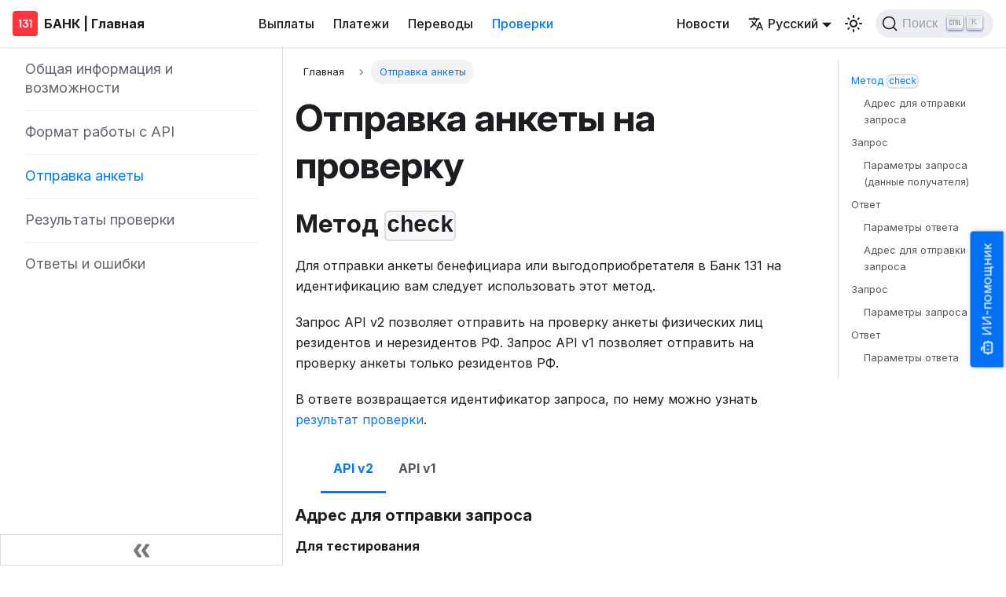

--- FILE ---
content_type: text/html
request_url: https://developer.131.ru/verification/verification-process/
body_size: 19138
content:
<!doctype html>
<html lang="ru" dir="ltr" class="docs-wrapper plugin-docs plugin-id-default docs-version-current docs-doc-page docs-doc-id-verification/verification-process" data-has-hydrated="false">
<head>
<meta charset="UTF-8">
<meta name="generator" content="Docusaurus v3.8.1">
<title data-rh="true">Отправка анкеты на проверку | Bank 131 API</title><meta data-rh="true" name="viewport" content="width=device-width,initial-scale=1"><meta data-rh="true" name="twitter:card" content="summary_large_image"><meta data-rh="true" property="og:url" content="https://developer.131.ru/verification/verification-process"><meta data-rh="true" property="og:locale" content="ru"><meta data-rh="true" property="og:locale:alternate" content="en"><meta data-rh="true" name="docusaurus_locale" content="ru"><meta data-rh="true" name="docsearch:language" content="ru"><meta data-rh="true" property="og:type" content="article"><meta data-rh="true" name="docusaurus_version" content="current"><meta data-rh="true" name="docusaurus_tag" content="docs-default-current"><meta data-rh="true" name="docsearch:version" content="current"><meta data-rh="true" name="docsearch:docusaurus_tag" content="docs-default-current"><meta data-rh="true" property="og:title" content="Отправка анкеты на проверку | Bank 131 API"><meta data-rh="true" name="description" content="Проверка анкеты физических лиц резидентов и нерезидентов РФ"><meta data-rh="true" property="og:description" content="Проверка анкеты физических лиц резидентов и нерезидентов РФ"><link data-rh="true" rel="icon" href="/img/favicon.ico"><link data-rh="true" rel="canonical" href="https://developer.131.ru/verification/verification-process"><link data-rh="true" rel="alternate" href="https://developer.131.ru/verification/verification-process" hreflang="ru"><link data-rh="true" rel="alternate" href="https://developer.131.ru/en/verification/verification-process" hreflang="en"><link data-rh="true" rel="alternate" href="https://developer.131.ru/verification/verification-process" hreflang="x-default"><link data-rh="true" rel="preconnect" href="https://HI578UMQ0M-dsn.algolia.net" crossorigin="anonymous"><script data-rh="true" type="application/ld+json">{"@context":"https://schema.org","@type":"BreadcrumbList","itemListElement":[{"@type":"ListItem","position":1,"name":"Отправка анкеты","item":"https://developer.131.ru/verification/verification-process"}]}</script><link rel="alternate" type="application/rss+xml" href="/blog/rss.xml" title="Bank 131 API RSS Feed">
<link rel="alternate" type="application/atom+xml" href="/blog/atom.xml" title="Bank 131 API Atom Feed">




<link rel="search" type="application/opensearchdescription+xml" title="Bank 131 API" href="/opensearch.xml">
<link rel="preconnect" href="https://mc.yandex.ru">
<script>!function(e,t,a,c,n,r,i){e[n]=e[n]||function(){(e[n].a=e[n].a||[]).push(arguments)},e[n].l=1*new Date,r=t.createElement(a),i=t.getElementsByTagName(a)[0],r.async=1,r.src="https://mc.yandex.ru/metrika/tag.js",i.parentNode.insertBefore(r,i)}(window,document,"script",0,"ym"),ym(104119597,"init",{defer:!0,clickmap:!0,trackLinks:!0,accurateTrackBounce:!0,webvisor:!0,ecommerce:!1,trackHash:!0})</script>
<noscript>
                            <div><img src="https://mc.yandex.ru/watch/104119597" style="position:absolute; left:-9999px;" alt=""></div>
                        </noscript>
<link rel="preconnect" href="https://mc.yandex.ru">
<script>!function(e,t,a,c,n,r,i){e[n]=e[n]||function(){(e[n].a=e[n].a||[]).push(arguments)},e[n].l=1*new Date,r=t.createElement(a),i=t.getElementsByTagName(a)[0],r.async=1,r.src="https://mc.yandex.ru/metrika/tag.js",i.parentNode.insertBefore(r,i)}(window,document,"script",0,"ym"),ym(57367429,"init",{defer:!0,clickmap:!0,trackLinks:!0,accurateTrackBounce:!0,webvisor:!0,ecommerce:!1,trackHash:!0})</script>
<noscript>
                            <div><img src="https://mc.yandex.ru/watch/57367429" style="position:absolute; left:-9999px;" alt=""></div>
                        </noscript><link rel="stylesheet" href="/assets/css/styles.b0d69643.css">
<script src="/assets/js/runtime~main.36b40fcf.js" defer="defer"></script>
<script src="/assets/js/main.e4421851.js" defer="defer"></script>
</head>
<body class="navigation-with-keyboard">
<svg xmlns="http://www.w3.org/2000/svg" style="display: none;"><defs>
<symbol id="theme-svg-external-link" viewBox="0 0 24 24"><path fill="currentColor" d="M21 13v10h-21v-19h12v2h-10v15h17v-8h2zm3-12h-10.988l4.035 4-6.977 7.07 2.828 2.828 6.977-7.07 4.125 4.172v-11z"/></symbol>
</defs></svg>
<script>!function(){var t="light";var e=function(){try{return new URLSearchParams(window.location.search).get("docusaurus-theme")}catch(t){}}()||function(){try{return window.localStorage.getItem("theme")}catch(t){}}();document.documentElement.setAttribute("data-theme",e||t),document.documentElement.setAttribute("data-theme-choice",e||t)}(),function(){try{const c=new URLSearchParams(window.location.search).entries();for(var[t,e]of c)if(t.startsWith("docusaurus-data-")){var a=t.replace("docusaurus-data-","data-");document.documentElement.setAttribute(a,e)}}catch(t){}}()</script><div id="__docusaurus"><link rel="preload" as="image" href="/img/131-red.png"><div role="region" aria-label="Перейти к основному содержимому"><a class="skipToContent_fXgn" href="#__docusaurus_skipToContent_fallback">Перейти к основному содержимому</a></div><nav aria-label="Main" class="theme-layout-navbar navbar navbar--fixed-top"><div class="navbar__inner"><div class="theme-layout-navbar-left navbar__items"><button aria-label="Переключить навигационную панель" aria-expanded="false" class="navbar__toggle clean-btn" type="button"><svg width="30" height="30" viewBox="0 0 30 30" aria-hidden="true"><path stroke="currentColor" stroke-linecap="round" stroke-miterlimit="10" stroke-width="2" d="M4 7h22M4 15h22M4 23h22"></path></svg></button><a class="navbar__brand" href="/"><div class="navbar__logo"><img src="/img/131-red.png" alt="" class="themedComponent_mlkZ themedComponent--light_NVdE"><img src="/img/131-red.png" alt="" class="themedComponent_mlkZ themedComponent--dark_xIcU"></div><b class="navbar__title text--truncate">БАНК | Главная</b></a><a class="navbar__item navbar__link" href="/payouts/payouts-intro">Выплаты</a><a class="navbar__item navbar__link" href="/payments/payment-intro">Платежи</a><a class="navbar__item navbar__link" href="/transfers/transfer-start">Переводы</a><a aria-current="page" class="navbar__item navbar__link navbar__link--active" href="/verification/verification-intro">Проверки</a></div><div class="theme-layout-navbar-right navbar__items navbar__items--right"><a class="navbar__item navbar__link" href="/blog">Новости</a><div class="navbar__item dropdown dropdown--hoverable dropdown--right"><a href="#" aria-haspopup="true" aria-expanded="false" role="button" class="navbar__link"><svg viewBox="0 0 24 24" width="20" height="20" aria-hidden="true" class="iconLanguage_nlXk"><path fill="currentColor" d="M12.87 15.07l-2.54-2.51.03-.03c1.74-1.94 2.98-4.17 3.71-6.53H17V4h-7V2H8v2H1v1.99h11.17C11.5 7.92 10.44 9.75 9 11.35 8.07 10.32 7.3 9.19 6.69 8h-2c.73 1.63 1.73 3.17 2.98 4.56l-5.09 5.02L4 19l5-5 3.11 3.11.76-2.04zM18.5 10h-2L12 22h2l1.12-3h4.75L21 22h2l-4.5-12zm-2.62 7l1.62-4.33L19.12 17h-3.24z"></path></svg>Русский</a><ul class="dropdown__menu"><li><a href="/verification/verification-process" target="_self" rel="noopener noreferrer" class="dropdown__link dropdown__link--active" lang="ru">Русский</a></li><li><a href="/en/verification/verification-process" target="_self" rel="noopener noreferrer" class="dropdown__link" lang="en">English</a></li></ul></div><div class="toggle_vylO colorModeToggle_DEke"><button class="clean-btn toggleButton_gllP toggleButtonDisabled_aARS" type="button" disabled="" title="system mode" aria-label="Переключение между темным и светлым режимом (сейчас используется system mode)"><svg viewBox="0 0 24 24" width="24" height="24" aria-hidden="true" class="toggleIcon_g3eP lightToggleIcon_pyhR"><path fill="currentColor" d="M12,9c1.65,0,3,1.35,3,3s-1.35,3-3,3s-3-1.35-3-3S10.35,9,12,9 M12,7c-2.76,0-5,2.24-5,5s2.24,5,5,5s5-2.24,5-5 S14.76,7,12,7L12,7z M2,13l2,0c0.55,0,1-0.45,1-1s-0.45-1-1-1l-2,0c-0.55,0-1,0.45-1,1S1.45,13,2,13z M20,13l2,0c0.55,0,1-0.45,1-1 s-0.45-1-1-1l-2,0c-0.55,0-1,0.45-1,1S19.45,13,20,13z M11,2v2c0,0.55,0.45,1,1,1s1-0.45,1-1V2c0-0.55-0.45-1-1-1S11,1.45,11,2z M11,20v2c0,0.55,0.45,1,1,1s1-0.45,1-1v-2c0-0.55-0.45-1-1-1C11.45,19,11,19.45,11,20z M5.99,4.58c-0.39-0.39-1.03-0.39-1.41,0 c-0.39,0.39-0.39,1.03,0,1.41l1.06,1.06c0.39,0.39,1.03,0.39,1.41,0s0.39-1.03,0-1.41L5.99,4.58z M18.36,16.95 c-0.39-0.39-1.03-0.39-1.41,0c-0.39,0.39-0.39,1.03,0,1.41l1.06,1.06c0.39,0.39,1.03,0.39,1.41,0c0.39-0.39,0.39-1.03,0-1.41 L18.36,16.95z M19.42,5.99c0.39-0.39,0.39-1.03,0-1.41c-0.39-0.39-1.03-0.39-1.41,0l-1.06,1.06c-0.39,0.39-0.39,1.03,0,1.41 s1.03,0.39,1.41,0L19.42,5.99z M7.05,18.36c0.39-0.39,0.39-1.03,0-1.41c-0.39-0.39-1.03-0.39-1.41,0l-1.06,1.06 c-0.39,0.39-0.39,1.03,0,1.41s1.03,0.39,1.41,0L7.05,18.36z"></path></svg><svg viewBox="0 0 24 24" width="24" height="24" aria-hidden="true" class="toggleIcon_g3eP darkToggleIcon_wfgR"><path fill="currentColor" d="M9.37,5.51C9.19,6.15,9.1,6.82,9.1,7.5c0,4.08,3.32,7.4,7.4,7.4c0.68,0,1.35-0.09,1.99-0.27C17.45,17.19,14.93,19,12,19 c-3.86,0-7-3.14-7-7C5,9.07,6.81,6.55,9.37,5.51z M12,3c-4.97,0-9,4.03-9,9s4.03,9,9,9s9-4.03,9-9c0-0.46-0.04-0.92-0.1-1.36 c-0.98,1.37-2.58,2.26-4.4,2.26c-2.98,0-5.4-2.42-5.4-5.4c0-1.81,0.89-3.42,2.26-4.4C12.92,3.04,12.46,3,12,3L12,3z"></path></svg><svg viewBox="0 0 24 24" width="24" height="24" aria-hidden="true" class="toggleIcon_g3eP systemToggleIcon_QzmC"><path fill="currentColor" d="m12 21c4.971 0 9-4.029 9-9s-4.029-9-9-9-9 4.029-9 9 4.029 9 9 9zm4.95-13.95c1.313 1.313 2.05 3.093 2.05 4.95s-0.738 3.637-2.05 4.95c-1.313 1.313-3.093 2.05-4.95 2.05v-14c1.857 0 3.637 0.737 4.95 2.05z"></path></svg></button></div><div class="navbarSearchContainer_Bca1"><button type="button" class="DocSearch DocSearch-Button" aria-label="Поиск (Command+K)"><span class="DocSearch-Button-Container"><svg width="20" height="20" class="DocSearch-Search-Icon" viewBox="0 0 20 20" aria-hidden="true"><path d="M14.386 14.386l4.0877 4.0877-4.0877-4.0877c-2.9418 2.9419-7.7115 2.9419-10.6533 0-2.9419-2.9418-2.9419-7.7115 0-10.6533 2.9418-2.9419 7.7115-2.9419 10.6533 0 2.9419 2.9418 2.9419 7.7115 0 10.6533z" stroke="currentColor" fill="none" fill-rule="evenodd" stroke-linecap="round" stroke-linejoin="round"></path></svg><span class="DocSearch-Button-Placeholder">Поиск</span></span><span class="DocSearch-Button-Keys"></span></button></div></div></div><div role="presentation" class="navbar-sidebar__backdrop"></div></nav><div id="__docusaurus_skipToContent_fallback" class="theme-layout-main main-wrapper mainWrapper_z2l0"><div class="docsWrapper_hBAB"><button aria-label="Прокрутка к началу" class="clean-btn theme-back-to-top-button backToTopButton_sjWU" type="button"></button><div class="docRoot_UBD9"><aside class="theme-doc-sidebar-container docSidebarContainer_YfHR"><div class="sidebarViewport_aRkj"><div class="sidebar_njMd"><nav aria-label="Docs sidebar" class="menu thin-scrollbar menu_SIkG"><ul class="theme-doc-sidebar-menu menu__list"><li class="theme-doc-sidebar-item-link theme-doc-sidebar-item-link-level-1 menu__list-item"><a class="menu__link" href="/verification/verification-intro">Общая информация и возможности</a></li><li class="theme-doc-sidebar-item-link theme-doc-sidebar-item-link-level-1 menu__list-item"><a class="menu__link" href="/verification/verification-interaction">Формат работы с API</a></li><li class="theme-doc-sidebar-item-link theme-doc-sidebar-item-link-level-1 menu__list-item"><a class="menu__link menu__link--active" aria-current="page" href="/verification/verification-process">Отправка анкеты</a></li><li class="theme-doc-sidebar-item-link theme-doc-sidebar-item-link-level-1 menu__list-item"><a class="menu__link" href="/verification/verification-status">Результаты проверки</a></li><li class="theme-doc-sidebar-item-link theme-doc-sidebar-item-link-level-1 menu__list-item"><a class="menu__link" href="/verification/verification-http">Ответы и ошибки</a></li></ul></nav><button type="button" title="Свернуть сайдбар" aria-label="Свернуть сайдбар" class="button button--secondary button--outline collapseSidebarButton_PEFL"><svg width="20" height="20" aria-hidden="true" class="collapseSidebarButtonIcon_kv0_"><g fill="#7a7a7a"><path d="M9.992 10.023c0 .2-.062.399-.172.547l-4.996 7.492a.982.982 0 01-.828.454H1c-.55 0-1-.453-1-1 0-.2.059-.403.168-.551l4.629-6.942L.168 3.078A.939.939 0 010 2.528c0-.548.45-.997 1-.997h2.996c.352 0 .649.18.828.45L9.82 9.472c.11.148.172.347.172.55zm0 0"></path><path d="M19.98 10.023c0 .2-.058.399-.168.547l-4.996 7.492a.987.987 0 01-.828.454h-3c-.547 0-.996-.453-.996-1 0-.2.059-.403.168-.551l4.625-6.942-4.625-6.945a.939.939 0 01-.168-.55 1 1 0 01.996-.997h3c.348 0 .649.18.828.45l4.996 7.492c.11.148.168.347.168.55zm0 0"></path></g></svg></button></div></div></aside><main class="docMainContainer_TBSr"><div class="container padding-top--md padding-bottom--lg"><div class="row"><div class="col docItemCol_VOVn"><div class="docItemContainer_Djhp"><article><nav class="theme-doc-breadcrumbs breadcrumbsContainer_Z_bl" aria-label="Навигационная цепочка текущей страницы"><ul class="breadcrumbs"><li class="breadcrumbs__item"><a class="breadcrumbs__link" href="/">Главная</a></li><li class="breadcrumbs__item breadcrumbs__item--active"><span class="breadcrumbs__link">Отправка анкеты</span></li></ul></nav><div class="tocCollapsible_ETCw theme-doc-toc-mobile tocMobile_ITEo"><button type="button" class="clean-btn tocCollapsibleButton_TO0P">Содержание этой страницы</button></div><div class="theme-doc-markdown markdown"><header><h1>Отправка анкеты на проверку</h1></header><h2 class="anchor anchorWithStickyNavbar_LWe7" id="метод-check">Метод <code>check</code><a href="#метод-check" class="hash-link" aria-label="Прямая ссылка на метод-check" title="Прямая ссылка на метод-check">​</a></h2>
<p>Для отправки анкеты бенефициара или выгодоприобретателя в Банк 131 на идентификацию вам следует использовать этот метод.</p>
<p>Запрос API v2 позволяет отправить на проверку анкеты физических лиц резидентов и нерезидентов РФ. Запрос API v1 позволяет отправить на проверку анкеты только резидентов РФ.</p>
<p>В ответе возвращается идентификатор запроса, по нему можно узнать <a href="/verification/verification-status">результат проверки</a>.</p>
<!-- -->
<div class="tabs-container tabList__CuJ"><ul role="tablist" aria-orientation="horizontal" class="tabs"><li role="tab" tabindex="0" aria-selected="true" class="tabs__item tabItem_LNqP tabs__item--active">API v2</li><li role="tab" tabindex="-1" aria-selected="false" class="tabs__item tabItem_LNqP">API v1</li></ul><div class="margin-top--md"><div role="tabpanel" class="tabItem_Ymn6"><h3 class="anchor anchorWithStickyNavbar_LWe7" id="адрес-для-отправки-запроса">Адрес для отправки запроса<a href="#адрес-для-отправки-запроса" class="hash-link" aria-label="Прямая ссылка на Адрес для отправки запроса" title="Прямая ссылка на Адрес для отправки запроса">​</a></h3><h4 class="anchor anchorWithStickyNavbar_LWe7" id="для-тестирования">Для тестирования<a href="#для-тестирования" class="hash-link" aria-label="Прямая ссылка на Для тестирования" title="Прямая ссылка на Для тестирования">​</a></h4><p><code>POST https://kyc-stage.bank131.ru/api/v2/check</code></p><blockquote>
<p>При тестировании реальная проверка паспортных данных в СМЭВ не производится, ответ будет эмулирован. Не используйте тестовую среду для идентификации клиентов.</p>
</blockquote><h4 class="anchor anchorWithStickyNavbar_LWe7" id="для-реальных-операций">Для реальных операций<a href="#для-реальных-операций" class="hash-link" aria-label="Прямая ссылка на Для реальных операций" title="Прямая ссылка на Для реальных операций">​</a></h4><p><code>POST https://kyc.bank131.ru/api/v2/check</code></p><h2 class="anchor anchorWithStickyNavbar_LWe7" id="запрос">Запрос<a href="#запрос" class="hash-link" aria-label="Прямая ссылка на Запрос" title="Прямая ссылка на Запрос">​</a></h2><blockquote>
<p>Для нерезидентов РФ есть возможность подписи запроса через алгоритм RSA. Для подключения данной возможности обратитесь к вашему менеджеру в Банке 131.</p>
</blockquote><h3 class="anchor anchorWithStickyNavbar_LWe7" id="параметры-запроса-данные-получателя">Параметры запроса (данные получателя)<a href="#параметры-запроса-данные-получателя" class="hash-link" aria-label="Прямая ссылка на Параметры запроса (данные получателя)" title="Прямая ссылка на Параметры запроса (данные получателя)">​</a></h3><table><thead><tr><th>Название</th><th>Обязательность</th><th>Тип</th><th>Описание</th></tr></thead><tbody><tr><td>type</td><td>+</td><td>string</td><td>Тип получателя. Возможные значения:<br>- <code>FL_RESIDENT</code> — ФЛ-резидент;<br>- <code>FL_NONRESIDENT</code> — ФЛ-нерезидент</td></tr><tr><td>last_name</td><td>+</td><td>string</td><td>Фамилия</td></tr><tr><td>first_name</td><td>+</td><td>string</td><td>Имя</td></tr><tr><td>patronymic</td><td>-</td><td>string</td><td>Отчество (если у физического лица нет отчества, передавать параметр <strong>не надо</strong>)</td></tr><tr><td>birthday</td><td>+</td><td>string</td><td>Дата рождения. Формат: ДД.ММ.ГГГГ. Получатель должен быть старше 18-ти лет</td></tr><tr><td>birthplace</td><td>+</td><td>string</td><td>Место рождения</td></tr><tr><td>citizenship</td><td>+</td><td>string</td><td>Гражданство. Формат: <strong>ISO 3166-1 alpha-2</strong></td></tr><tr><td>inn</td><td>+</td><td>string</td><td>ИНН. Допустимое количество символов: минимум — 6, максимум — 14</td></tr><tr><td>phone_number</td><td>+</td><td>string</td><td>Номер телефона в любом формате</td></tr><tr><td>email</td><td>+</td><td>string</td><td>Адрес электронной почты (нужен действительный адрес)</td></tr><tr><td>documents</td><td>+</td><td>array</td><td>Набор обязательных документов, меняется в зависимости от типа бенефициара и его гражданства:<br>- для физлиц резидентов РФ — обязателен только паспорт РФ <code>PASSPORT_RF</code>;<br>- для физлиц нерезидентов РФ - обязателен иностранный паспорт <code>FOREIGN_PASSPORT</code> и любой другой тип документа, кроме паспорта РФ <code>PASSPORT_RF</code>;<br>- для граждан республики Беларусь — обязателен только иностранный паспорт <code>FOREIGN_PASSPORT</code></td></tr><tr><td>  type</td><td>+</td><td>string</td><td>Тип документа. Возможные значения:<br>- <code>PASSPORT_RF</code> — паспорт РФ;<br>- <code>FOREIGN_PASSPORT</code> — иностранный паспорт;<br>- <code>MIGRATION_CARD</code> — миграционная карта;<br>- <code>RESIDENT_CARD</code> — вид на жительство;<br>- <code>REFUGEE_CERTIFICATE</code> — удостоверение беженца;<br>- <code>VISA</code> — виза;<br>- <code>ARRIVAL_NOTICE</code> — уведомление о прибытии;<br>- <code>TEMPORARY_RESIDENCE_PERMIT</code> — разрешение на временное проживание;<br>- <code>PATENT</code> — патент</td></tr><tr><td>  number</td><td>+ (не обязательно только для типа <code>ARRIVAL_NOTICE</code>)</td><td>string</td><td>Номер документа. Допустимое количество символов для типа <code>FOREIGN_PASSPORT</code>: минимум — 2, максимум — 10. Для остальных типов без ограничений. При наличии серии передаётся вместе с номером в формате СЕРИЯНОМЕР</td></tr><tr><td>  issuer</td><td>- (обязательно только для типов <code>PASSPORT_RF</code> и <code>FOREIGN_PASSPORT</code>)</td><td>string</td><td>Кем выдан</td></tr><tr><td>  issuer_date</td><td>+</td><td>string</td><td>Дата выдачи в формате ДД.ММ.ГГГГ</td></tr><tr><td>  expire_date</td><td>+ (обязательно для всех типов, кроме <code>PASSPORT_RF</code> и <code>FOREIGN_PASSPORT</code>)</td><td>string</td><td>Дата окончания срока действия документа. Указываемая дата должна быть строго больше текущей. Разница между датой выдачи и датой окончания не должна превышать определенный срок, в зависимости от типа:<br>- <code>MIGRATION_CARD</code> — 1 год;<br>- <code>RESIDENT_CARD</code> — 10 лет;<br>- <code>REFUGEE_CERTIFICATE</code> — 3 года;<br>- <code>VISA</code> — 3 года;<br>- <code>ARRIVAL_NOTICE</code> — 180 дней;<br>- <code>TEMPORARY_RESIDENCE_PERMIT</code> — 3 года;<br>- <code>PATENT</code> — 1 год</td></tr><tr><td>  issuer_code</td><td>- (обязательно только для типа <code>PASSPORT_RF</code>)</td><td>string</td><td>Код подразделения</td></tr><tr><td>address</td><td>+</td><td>string</td><td>Адрес</td></tr><tr><td>postcode</td><td>-</td><td>string</td><td>Почтовый индекс</td></tr><tr><td>agent_contract_number</td><td>+</td><td>string</td><td>Номер агентского договора с получателем</td></tr><tr><td>agent_contract_date</td><td>+</td><td>string</td><td>Дата агентского договора с получателем. Формат: ДД.ММ.ГГГГ. Дата должна быть меньше или равна текущей дате</td></tr><tr><td>beneficial_owners</td><td>+</td><td>string</td><td>Сведения о бенефициарных владельцах. Возможные значения: <code>БВ отсутствуют</code></td></tr><tr><td>public_officials</td><td>+</td><td>string</td><td>Принадлежность к ПДЛ. Возможные значения: <code>Нет</code></td></tr></tbody></table><details class="details_lb9f alert alert--info details_b_Ee" data-collapsed="true"><summary> Примеры запросов </summary><div><div class="collapsibleContent_i85q"><div class="tabs-container tabList__CuJ"><ul role="tablist" aria-orientation="horizontal" class="tabs"><li role="tab" tabindex="0" aria-selected="true" class="tabs__item tabItem_LNqP tabs__item--active">Для ФЛ-резидента</li><li role="tab" tabindex="-1" aria-selected="false" class="tabs__item tabItem_LNqP">Для ФЛ-нерезидента</li><li role="tab" tabindex="-1" aria-selected="false" class="tabs__item tabItem_LNqP">Для ФЛ-нерезидента с подписью через RSA</li></ul><div class="margin-top--md"><div role="tabpanel" class="tabItem_Ymn6"><div class="language-json codeBlockContainer_Ckt0 theme-code-block" style="--prism-color:#bfc7d5;--prism-background-color:#292d3e"><div class="codeBlockContent_QJqH"><pre tabindex="0" class="prism-code language-json codeBlock_bY9V thin-scrollbar" style="color:#bfc7d5;background-color:#292d3e"><code class="codeBlockLines_e6Vv codeBlockLinesWithNumbering_o6Pm" style="counter-reset:line-count 0"><span class="token-line codeLine_lJS_" style="color:#bfc7d5"><span class="codeLineNumber_Tfdd"></span><span class="codeLineContent_feaV"><span class="token plain">curl -X POST \</span></span><br></span><span class="token-line codeLine_lJS_" style="color:#bfc7d5"><span class="codeLineNumber_Tfdd"></span><span class="codeLineContent_feaV"><span class="token plain">  https</span><span class="token operator" style="color:rgb(137, 221, 255)">:</span><span class="token comment" style="color:rgb(105, 112, 152);font-style:italic">//kyc.bank131.ru/api/v2/check \</span><span class="token plain"></span></span><br></span><span class="token-line codeLine_lJS_" style="color:#bfc7d5"><span class="codeLineNumber_Tfdd"></span><span class="codeLineContent_feaV"><span class="token plain">  -H &#x27;Content-Type</span><span class="token operator" style="color:rgb(137, 221, 255)">:</span><span class="token plain"> application/json&#x27; \</span></span><br></span><span class="token-line codeLine_lJS_" style="color:#bfc7d5"><span class="codeLineNumber_Tfdd"></span><span class="codeLineContent_feaV"><span class="token plain">  -H &#x27;X-PARTNER-PROJECT</span><span class="token operator" style="color:rgb(137, 221, 255)">:</span><span class="token plain"> your_project_name&#x27; \</span></span><br></span><span class="token-line codeLine_lJS_" style="color:#bfc7d5"><span class="codeLineNumber_Tfdd"></span><span class="codeLineContent_feaV"><span class="token plain">  -H &#x27;X-PARTNER-SIGN</span><span class="token operator" style="color:rgb(137, 221, 255)">:</span><span class="token plain"> signature&#x27; \</span></span><br></span><span class="token-line codeLine_lJS_" style="color:#bfc7d5"><span class="codeLineNumber_Tfdd"></span><span class="codeLineContent_feaV"><span class="token plain">  -d &#x27;</span><span class="token punctuation" style="color:rgb(199, 146, 234)">{</span><span class="token plain"></span></span><br></span><span class="token-line codeLine_lJS_" style="color:#bfc7d5"><span class="codeLineNumber_Tfdd"></span><span class="codeLineContent_feaV"><span class="token plain">    </span><span class="token property">&quot;payload&quot;</span><span class="token operator" style="color:rgb(137, 221, 255)">:</span><span class="token plain"> </span><span class="token punctuation" style="color:rgb(199, 146, 234)">{</span><span class="token plain"></span></span><br></span><span class="token-line codeLine_lJS_" style="color:#bfc7d5"><span class="codeLineNumber_Tfdd"></span><span class="codeLineContent_feaV"><span class="token plain">      </span><span class="token property">&quot;type&quot;</span><span class="token operator" style="color:rgb(137, 221, 255)">:</span><span class="token plain"> </span><span class="token string" style="color:rgb(195, 232, 141)">&quot;FL_RESIDENT&quot;</span><span class="token punctuation" style="color:rgb(199, 146, 234)">,</span><span class="token plain"></span></span><br></span><span class="token-line codeLine_lJS_" style="color:#bfc7d5"><span class="codeLineNumber_Tfdd"></span><span class="codeLineContent_feaV"><span class="token plain">      </span><span class="token property">&quot;last_name&quot;</span><span class="token operator" style="color:rgb(137, 221, 255)">:</span><span class="token plain"> </span><span class="token string" style="color:rgb(195, 232, 141)">&quot;Дмитриев&quot;</span><span class="token punctuation" style="color:rgb(199, 146, 234)">,</span><span class="token plain"></span></span><br></span><span class="token-line codeLine_lJS_" style="color:#bfc7d5"><span class="codeLineNumber_Tfdd"></span><span class="codeLineContent_feaV"><span class="token plain">      </span><span class="token property">&quot;first_name&quot;</span><span class="token operator" style="color:rgb(137, 221, 255)">:</span><span class="token plain"> </span><span class="token string" style="color:rgb(195, 232, 141)">&quot;Иван&quot;</span><span class="token punctuation" style="color:rgb(199, 146, 234)">,</span><span class="token plain"></span></span><br></span><span class="token-line codeLine_lJS_" style="color:#bfc7d5"><span class="codeLineNumber_Tfdd"></span><span class="codeLineContent_feaV"><span class="token plain">      </span><span class="token property">&quot;patronymic&quot;</span><span class="token operator" style="color:rgb(137, 221, 255)">:</span><span class="token plain"> </span><span class="token string" style="color:rgb(195, 232, 141)">&quot;Герасимович&quot;</span><span class="token punctuation" style="color:rgb(199, 146, 234)">,</span><span class="token plain"></span></span><br></span><span class="token-line codeLine_lJS_" style="color:#bfc7d5"><span class="codeLineNumber_Tfdd"></span><span class="codeLineContent_feaV"><span class="token plain">      </span><span class="token property">&quot;birthday&quot;</span><span class="token operator" style="color:rgb(137, 221, 255)">:</span><span class="token plain"> </span><span class="token string" style="color:rgb(195, 232, 141)">&quot;01.01.1970&quot;</span><span class="token punctuation" style="color:rgb(199, 146, 234)">,</span><span class="token plain"></span></span><br></span><span class="token-line codeLine_lJS_" style="color:#bfc7d5"><span class="codeLineNumber_Tfdd"></span><span class="codeLineContent_feaV"><span class="token plain">      </span><span class="token property">&quot;birthplace&quot;</span><span class="token operator" style="color:rgb(137, 221, 255)">:</span><span class="token plain"> </span><span class="token string" style="color:rgb(195, 232, 141)">&quot;г. Новгород&quot;</span><span class="token punctuation" style="color:rgb(199, 146, 234)">,</span><span class="token plain"></span></span><br></span><span class="token-line codeLine_lJS_" style="color:#bfc7d5"><span class="codeLineNumber_Tfdd"></span><span class="codeLineContent_feaV"><span class="token plain">      </span><span class="token property">&quot;citizenship&quot;</span><span class="token operator" style="color:rgb(137, 221, 255)">:</span><span class="token plain"> </span><span class="token string" style="color:rgb(195, 232, 141)">&quot;RU&quot;</span><span class="token punctuation" style="color:rgb(199, 146, 234)">,</span><span class="token plain"></span></span><br></span><span class="token-line codeLine_lJS_" style="color:#bfc7d5"><span class="codeLineNumber_Tfdd"></span><span class="codeLineContent_feaV"><span class="token plain">      </span><span class="token property">&quot;inn&quot;</span><span class="token operator" style="color:rgb(137, 221, 255)">:</span><span class="token plain"> </span><span class="token string" style="color:rgb(195, 232, 141)">&quot;065553161159&quot;</span><span class="token punctuation" style="color:rgb(199, 146, 234)">,</span><span class="token plain"></span></span><br></span><span class="token-line codeLine_lJS_" style="color:#bfc7d5"><span class="codeLineNumber_Tfdd"></span><span class="codeLineContent_feaV"><span class="token plain">      </span><span class="token property">&quot;phone_number&quot;</span><span class="token operator" style="color:rgb(137, 221, 255)">:</span><span class="token plain"> </span><span class="token string" style="color:rgb(195, 232, 141)">&quot;+79000000000&quot;</span><span class="token punctuation" style="color:rgb(199, 146, 234)">,</span><span class="token plain"></span></span><br></span><span class="token-line codeLine_lJS_" style="color:#bfc7d5"><span class="codeLineNumber_Tfdd"></span><span class="codeLineContent_feaV"><span class="token plain">      </span><span class="token property">&quot;email&quot;</span><span class="token operator" style="color:rgb(137, 221, 255)">:</span><span class="token plain"> </span><span class="token string" style="color:rgb(195, 232, 141)">&quot;name@email.com&quot;</span><span class="token punctuation" style="color:rgb(199, 146, 234)">,</span><span class="token plain"></span></span><br></span><span class="token-line codeLine_lJS_" style="color:#bfc7d5"><span class="codeLineNumber_Tfdd"></span><span class="codeLineContent_feaV"><span class="token plain">      </span><span class="token property">&quot;documents&quot;</span><span class="token operator" style="color:rgb(137, 221, 255)">:</span><span class="token plain"> </span><span class="token punctuation" style="color:rgb(199, 146, 234)">[</span><span class="token punctuation" style="color:rgb(199, 146, 234)">{</span><span class="token plain"></span></span><br></span><span class="token-line codeLine_lJS_" style="color:#bfc7d5"><span class="codeLineNumber_Tfdd"></span><span class="codeLineContent_feaV"><span class="token plain">        </span><span class="token property">&quot;type&quot;</span><span class="token operator" style="color:rgb(137, 221, 255)">:</span><span class="token plain"> </span><span class="token string" style="color:rgb(195, 232, 141)">&quot;PASSPORT_RF &quot;</span><span class="token punctuation" style="color:rgb(199, 146, 234)">,</span><span class="token plain"></span></span><br></span><span class="token-line codeLine_lJS_" style="color:#bfc7d5"><span class="codeLineNumber_Tfdd"></span><span class="codeLineContent_feaV"><span class="token plain">        </span><span class="token property">&quot;number&quot;</span><span class="token operator" style="color:rgb(137, 221, 255)">:</span><span class="token plain"> </span><span class="token string" style="color:rgb(195, 232, 141)">&quot;0234567890&quot;</span><span class="token punctuation" style="color:rgb(199, 146, 234)">,</span><span class="token plain"></span></span><br></span><span class="token-line codeLine_lJS_" style="color:#bfc7d5"><span class="codeLineNumber_Tfdd"></span><span class="codeLineContent_feaV"><span class="token plain">        </span><span class="token property">&quot;issuer&quot;</span><span class="token operator" style="color:rgb(137, 221, 255)">:</span><span class="token plain"> </span><span class="token string" style="color:rgb(195, 232, 141)">&quot;ОТДЕЛОМ УФМС РОССИИ&quot;</span><span class="token punctuation" style="color:rgb(199, 146, 234)">,</span><span class="token plain"></span></span><br></span><span class="token-line codeLine_lJS_" style="color:#bfc7d5"><span class="codeLineNumber_Tfdd"></span><span class="codeLineContent_feaV"><span class="token plain">        </span><span class="token property">&quot;issuer_date&quot;</span><span class="token operator" style="color:rgb(137, 221, 255)">:</span><span class="token plain"> </span><span class="token string" style="color:rgb(195, 232, 141)">&quot;01.01.2010&quot;</span><span class="token punctuation" style="color:rgb(199, 146, 234)">,</span><span class="token plain"></span></span><br></span><span class="token-line codeLine_lJS_" style="color:#bfc7d5"><span class="codeLineNumber_Tfdd"></span><span class="codeLineContent_feaV"><span class="token plain">        </span><span class="token property">&quot;issuer_code&quot;</span><span class="token operator" style="color:rgb(137, 221, 255)">:</span><span class="token plain"> </span><span class="token string" style="color:rgb(195, 232, 141)">&quot;123-000&quot;</span><span class="token plain"></span></span><br></span><span class="token-line codeLine_lJS_" style="color:#bfc7d5"><span class="codeLineNumber_Tfdd"></span><span class="codeLineContent_feaV"><span class="token plain">      </span><span class="token punctuation" style="color:rgb(199, 146, 234)">}</span><span class="token punctuation" style="color:rgb(199, 146, 234)">]</span><span class="token punctuation" style="color:rgb(199, 146, 234)">,</span><span class="token plain"></span></span><br></span><span class="token-line codeLine_lJS_" style="color:#bfc7d5"><span class="codeLineNumber_Tfdd"></span><span class="codeLineContent_feaV"><span class="token plain">      </span><span class="token property">&quot;address&quot;</span><span class="token operator" style="color:rgb(137, 221, 255)">:</span><span class="token plain"> </span><span class="token string" style="color:rgb(195, 232, 141)">&quot;г. Новгород, алл. Прибрежная, д. 53 стр. 9&quot;</span><span class="token punctuation" style="color:rgb(199, 146, 234)">,</span><span class="token plain"></span></span><br></span><span class="token-line codeLine_lJS_" style="color:#bfc7d5"><span class="codeLineNumber_Tfdd"></span><span class="codeLineContent_feaV"><span class="token plain">      </span><span class="token property">&quot;postcode&quot;</span><span class="token operator" style="color:rgb(137, 221, 255)">:</span><span class="token plain"> </span><span class="token string" style="color:rgb(195, 232, 141)">&quot;365826&quot;</span><span class="token punctuation" style="color:rgb(199, 146, 234)">,</span><span class="token plain"></span></span><br></span><span class="token-line codeLine_lJS_" style="color:#bfc7d5"><span class="codeLineNumber_Tfdd"></span><span class="codeLineContent_feaV"><span class="token plain">      </span><span class="token property">&quot;agent_contract_number&quot;</span><span class="token operator" style="color:rgb(137, 221, 255)">:</span><span class="token plain"> </span><span class="token string" style="color:rgb(195, 232, 141)">&quot;123456789-0&quot;</span><span class="token punctuation" style="color:rgb(199, 146, 234)">,</span><span class="token plain"></span></span><br></span><span class="token-line codeLine_lJS_" style="color:#bfc7d5"><span class="codeLineNumber_Tfdd"></span><span class="codeLineContent_feaV"><span class="token plain">      </span><span class="token property">&quot;agent_contract_date&quot;</span><span class="token operator" style="color:rgb(137, 221, 255)">:</span><span class="token plain"> </span><span class="token string" style="color:rgb(195, 232, 141)">&quot;01.01.2020&quot;</span><span class="token punctuation" style="color:rgb(199, 146, 234)">,</span><span class="token plain"></span></span><br></span><span class="token-line codeLine_lJS_" style="color:#bfc7d5"><span class="codeLineNumber_Tfdd"></span><span class="codeLineContent_feaV"><span class="token plain">      </span><span class="token property">&quot;beneficial_owners&quot;</span><span class="token operator" style="color:rgb(137, 221, 255)">:</span><span class="token plain"> </span><span class="token string" style="color:rgb(195, 232, 141)">&quot;БВ отсутствуют&quot;</span><span class="token punctuation" style="color:rgb(199, 146, 234)">,</span><span class="token plain"></span></span><br></span><span class="token-line codeLine_lJS_" style="color:#bfc7d5"><span class="codeLineNumber_Tfdd"></span><span class="codeLineContent_feaV"><span class="token plain">      </span><span class="token property">&quot;public_officials&quot;</span><span class="token operator" style="color:rgb(137, 221, 255)">:</span><span class="token plain"> </span><span class="token string" style="color:rgb(195, 232, 141)">&quot;Нет&quot;</span><span class="token plain"></span></span><br></span><span class="token-line codeLine_lJS_" style="color:#bfc7d5"><span class="codeLineNumber_Tfdd"></span><span class="codeLineContent_feaV"><span class="token plain">    </span><span class="token punctuation" style="color:rgb(199, 146, 234)">}</span><span class="token punctuation" style="color:rgb(199, 146, 234)">,</span><span class="token plain"></span></span><br></span><span class="token-line codeLine_lJS_" style="color:#bfc7d5"><span class="codeLineNumber_Tfdd"></span><span class="codeLineContent_feaV"><span class="token plain">    </span><span class="token property">&quot;signature&quot;</span><span class="token operator" style="color:rgb(137, 221, 255)">:</span><span class="token plain"> </span><span class="token string" style="color:rgb(195, 232, 141)">&quot;dkQzYwTExRc0RFWk1CY0dBMVVFQnd3UTBMTXVJTkNjMEw3Ug0NCmd...&quot;</span><span class="token plain"></span></span><br></span><span class="token-line codeLine_lJS_" style="color:#bfc7d5"><span class="codeLineNumber_Tfdd"></span><span class="codeLineContent_feaV"><span class="token plain">  </span><span class="token punctuation" style="color:rgb(199, 146, 234)">}</span><span class="token plain">&#x27;</span></span><br></span></code></pre></div></div></div><div role="tabpanel" class="tabItem_Ymn6" hidden=""><div class="language-json codeBlockContainer_Ckt0 theme-code-block" style="--prism-color:#bfc7d5;--prism-background-color:#292d3e"><div class="codeBlockContent_QJqH"><pre tabindex="0" class="prism-code language-json codeBlock_bY9V thin-scrollbar" style="color:#bfc7d5;background-color:#292d3e"><code class="codeBlockLines_e6Vv codeBlockLinesWithNumbering_o6Pm" style="counter-reset:line-count 0"><span class="token-line codeLine_lJS_" style="color:#bfc7d5"><span class="codeLineNumber_Tfdd"></span><span class="codeLineContent_feaV"><span class="token plain">curl -X POST \</span></span><br></span><span class="token-line codeLine_lJS_" style="color:#bfc7d5"><span class="codeLineNumber_Tfdd"></span><span class="codeLineContent_feaV"><span class="token plain">  https</span><span class="token operator" style="color:rgb(137, 221, 255)">:</span><span class="token comment" style="color:rgb(105, 112, 152);font-style:italic">//kyc.bank131.ru/api/v2/check \</span><span class="token plain"></span></span><br></span><span class="token-line codeLine_lJS_" style="color:#bfc7d5"><span class="codeLineNumber_Tfdd"></span><span class="codeLineContent_feaV"><span class="token plain">  -H &#x27;Content-Type</span><span class="token operator" style="color:rgb(137, 221, 255)">:</span><span class="token plain"> application/json&#x27; \</span></span><br></span><span class="token-line codeLine_lJS_" style="color:#bfc7d5"><span class="codeLineNumber_Tfdd"></span><span class="codeLineContent_feaV"><span class="token plain">  -H &#x27;X-PARTNER-PROJECT</span><span class="token operator" style="color:rgb(137, 221, 255)">:</span><span class="token plain"> your_project_name&#x27; \</span></span><br></span><span class="token-line codeLine_lJS_" style="color:#bfc7d5"><span class="codeLineNumber_Tfdd"></span><span class="codeLineContent_feaV"><span class="token plain">  -H &#x27;X-PARTNER-SIGN</span><span class="token operator" style="color:rgb(137, 221, 255)">:</span><span class="token plain"> signature&#x27; \</span></span><br></span><span class="token-line codeLine_lJS_" style="color:#bfc7d5"><span class="codeLineNumber_Tfdd"></span><span class="codeLineContent_feaV"><span class="token plain">  -d &#x27;</span><span class="token punctuation" style="color:rgb(199, 146, 234)">{</span><span class="token plain"></span></span><br></span><span class="token-line codeLine_lJS_" style="color:#bfc7d5"><span class="codeLineNumber_Tfdd"></span><span class="codeLineContent_feaV"><span class="token plain">    </span><span class="token property">&quot;payload&quot;</span><span class="token operator" style="color:rgb(137, 221, 255)">:</span><span class="token plain"> </span><span class="token punctuation" style="color:rgb(199, 146, 234)">{</span><span class="token plain"></span></span><br></span><span class="token-line codeLine_lJS_" style="color:#bfc7d5"><span class="codeLineNumber_Tfdd"></span><span class="codeLineContent_feaV"><span class="token plain">      </span><span class="token property">&quot;type&quot;</span><span class="token operator" style="color:rgb(137, 221, 255)">:</span><span class="token plain"> </span><span class="token string" style="color:rgb(195, 232, 141)">&quot;FL_NONRESIDENT&quot;</span><span class="token punctuation" style="color:rgb(199, 146, 234)">,</span><span class="token plain"></span></span><br></span><span class="token-line codeLine_lJS_" style="color:#bfc7d5"><span class="codeLineNumber_Tfdd"></span><span class="codeLineContent_feaV"><span class="token plain">      </span><span class="token property">&quot;last_name&quot;</span><span class="token operator" style="color:rgb(137, 221, 255)">:</span><span class="token plain"> </span><span class="token string" style="color:rgb(195, 232, 141)">&quot;Гусейнов&quot;</span><span class="token punctuation" style="color:rgb(199, 146, 234)">,</span><span class="token plain"></span></span><br></span><span class="token-line codeLine_lJS_" style="color:#bfc7d5"><span class="codeLineNumber_Tfdd"></span><span class="codeLineContent_feaV"><span class="token plain">      </span><span class="token property">&quot;first_name&quot;</span><span class="token operator" style="color:rgb(137, 221, 255)">:</span><span class="token plain"> </span><span class="token string" style="color:rgb(195, 232, 141)">&quot;Гусейн&quot;</span><span class="token punctuation" style="color:rgb(199, 146, 234)">,</span><span class="token plain"></span></span><br></span><span class="token-line codeLine_lJS_" style="color:#bfc7d5"><span class="codeLineNumber_Tfdd"></span><span class="codeLineContent_feaV"><span class="token plain">      </span><span class="token property">&quot;patronymic&quot;</span><span class="token operator" style="color:rgb(137, 221, 255)">:</span><span class="token plain"> </span><span class="token string" style="color:rgb(195, 232, 141)">&quot;Гусейнович&quot;</span><span class="token punctuation" style="color:rgb(199, 146, 234)">,</span><span class="token plain"></span></span><br></span><span class="token-line codeLine_lJS_" style="color:#bfc7d5"><span class="codeLineNumber_Tfdd"></span><span class="codeLineContent_feaV"><span class="token plain">      </span><span class="token property">&quot;birthday&quot;</span><span class="token operator" style="color:rgb(137, 221, 255)">:</span><span class="token plain"> </span><span class="token string" style="color:rgb(195, 232, 141)">&quot;13.01.1990&quot;</span><span class="token punctuation" style="color:rgb(199, 146, 234)">,</span><span class="token plain"></span></span><br></span><span class="token-line codeLine_lJS_" style="color:#bfc7d5"><span class="codeLineNumber_Tfdd"></span><span class="codeLineContent_feaV"><span class="token plain">      </span><span class="token property">&quot;birthplace&quot;</span><span class="token operator" style="color:rgb(137, 221, 255)">:</span><span class="token plain"> </span><span class="token string" style="color:rgb(195, 232, 141)">&quot;г. Душанбе&quot;</span><span class="token punctuation" style="color:rgb(199, 146, 234)">,</span><span class="token plain"></span></span><br></span><span class="token-line codeLine_lJS_" style="color:#bfc7d5"><span class="codeLineNumber_Tfdd"></span><span class="codeLineContent_feaV"><span class="token plain">      </span><span class="token property">&quot;citizenship&quot;</span><span class="token operator" style="color:rgb(137, 221, 255)">:</span><span class="token plain"> </span><span class="token string" style="color:rgb(195, 232, 141)">&quot;TJ&quot;</span><span class="token punctuation" style="color:rgb(199, 146, 234)">,</span><span class="token plain"></span></span><br></span><span class="token-line codeLine_lJS_" style="color:#bfc7d5"><span class="codeLineNumber_Tfdd"></span><span class="codeLineContent_feaV"><span class="token plain">      </span><span class="token property">&quot;inn&quot;</span><span class="token operator" style="color:rgb(137, 221, 255)">:</span><span class="token plain"> </span><span class="token string" style="color:rgb(195, 232, 141)">&quot;AA0000000&quot;</span><span class="token punctuation" style="color:rgb(199, 146, 234)">,</span><span class="token plain"></span></span><br></span><span class="token-line codeLine_lJS_" style="color:#bfc7d5"><span class="codeLineNumber_Tfdd"></span><span class="codeLineContent_feaV"><span class="token plain">      </span><span class="token property">&quot;phone_number&quot;</span><span class="token operator" style="color:rgb(137, 221, 255)">:</span><span class="token plain"> </span><span class="token string" style="color:rgb(195, 232, 141)">&quot;+79000000000&quot;</span><span class="token punctuation" style="color:rgb(199, 146, 234)">,</span><span class="token plain"></span></span><br></span><span class="token-line codeLine_lJS_" style="color:#bfc7d5"><span class="codeLineNumber_Tfdd"></span><span class="codeLineContent_feaV"><span class="token plain">      </span><span class="token property">&quot;email&quot;</span><span class="token operator" style="color:rgb(137, 221, 255)">:</span><span class="token plain"> </span><span class="token string" style="color:rgb(195, 232, 141)">&quot;name@email.com&quot;</span><span class="token punctuation" style="color:rgb(199, 146, 234)">,</span><span class="token plain"></span></span><br></span><span class="token-line codeLine_lJS_" style="color:#bfc7d5"><span class="codeLineNumber_Tfdd"></span><span class="codeLineContent_feaV"><span class="token plain">      </span><span class="token property">&quot;documents&quot;</span><span class="token operator" style="color:rgb(137, 221, 255)">:</span><span class="token plain"> </span><span class="token punctuation" style="color:rgb(199, 146, 234)">[</span><span class="token punctuation" style="color:rgb(199, 146, 234)">{</span><span class="token plain"></span></span><br></span><span class="token-line codeLine_lJS_" style="color:#bfc7d5"><span class="codeLineNumber_Tfdd"></span><span class="codeLineContent_feaV"><span class="token plain">        </span><span class="token property">&quot;type&quot;</span><span class="token operator" style="color:rgb(137, 221, 255)">:</span><span class="token plain"> </span><span class="token string" style="color:rgb(195, 232, 141)">&quot;FOREIGN_PASSPORT&quot;</span><span class="token punctuation" style="color:rgb(199, 146, 234)">,</span><span class="token plain"></span></span><br></span><span class="token-line codeLine_lJS_" style="color:#bfc7d5"><span class="codeLineNumber_Tfdd"></span><span class="codeLineContent_feaV"><span class="token plain">        </span><span class="token property">&quot;number&quot;</span><span class="token operator" style="color:rgb(137, 221, 255)">:</span><span class="token plain"> </span><span class="token string" style="color:rgb(195, 232, 141)">&quot;FA0000000&quot;</span><span class="token punctuation" style="color:rgb(199, 146, 234)">,</span><span class="token plain"></span></span><br></span><span class="token-line codeLine_lJS_" style="color:#bfc7d5"><span class="codeLineNumber_Tfdd"></span><span class="codeLineContent_feaV"><span class="token plain">        </span><span class="token property">&quot;issuer&quot;</span><span class="token operator" style="color:rgb(137, 221, 255)">:</span><span class="token plain"> </span><span class="token string" style="color:rgb(195, 232, 141)">&quot;УВД г. Душанбе&quot;</span><span class="token punctuation" style="color:rgb(199, 146, 234)">,</span><span class="token plain"></span></span><br></span><span class="token-line codeLine_lJS_" style="color:#bfc7d5"><span class="codeLineNumber_Tfdd"></span><span class="codeLineContent_feaV"><span class="token plain">        </span><span class="token property">&quot;issuer_date&quot;</span><span class="token operator" style="color:rgb(137, 221, 255)">:</span><span class="token plain"> </span><span class="token string" style="color:rgb(195, 232, 141)">&quot;12.02.2020&quot;</span><span class="token plain"></span></span><br></span><span class="token-line codeLine_lJS_" style="color:#bfc7d5"><span class="codeLineNumber_Tfdd"></span><span class="codeLineContent_feaV"><span class="token plain">      </span><span class="token punctuation" style="color:rgb(199, 146, 234)">}</span><span class="token punctuation" style="color:rgb(199, 146, 234)">,</span><span class="token plain"></span></span><br></span><span class="token-line codeLine_lJS_" style="color:#bfc7d5"><span class="codeLineNumber_Tfdd"></span><span class="codeLineContent_feaV"><span class="token plain">      </span><span class="token punctuation" style="color:rgb(199, 146, 234)">{</span><span class="token plain"></span></span><br></span><span class="token-line codeLine_lJS_" style="color:#bfc7d5"><span class="codeLineNumber_Tfdd"></span><span class="codeLineContent_feaV"><span class="token plain">        </span><span class="token property">&quot;type&quot;</span><span class="token operator" style="color:rgb(137, 221, 255)">:</span><span class="token plain"> </span><span class="token string" style="color:rgb(195, 232, 141)">&quot;MIGRATION_CARD&quot;</span><span class="token punctuation" style="color:rgb(199, 146, 234)">,</span><span class="token plain"></span></span><br></span><span class="token-line codeLine_lJS_" style="color:#bfc7d5"><span class="codeLineNumber_Tfdd"></span><span class="codeLineContent_feaV"><span class="token plain">        </span><span class="token property">&quot;number&quot;</span><span class="token operator" style="color:rgb(137, 221, 255)">:</span><span class="token plain"> </span><span class="token string" style="color:rgb(195, 232, 141)">&quot;11111111111&quot;</span><span class="token punctuation" style="color:rgb(199, 146, 234)">,</span><span class="token plain"></span></span><br></span><span class="token-line codeLine_lJS_" style="color:#bfc7d5"><span class="codeLineNumber_Tfdd"></span><span class="codeLineContent_feaV"><span class="token plain">        </span><span class="token property">&quot;issuer_date&quot;</span><span class="token operator" style="color:rgb(137, 221, 255)">:</span><span class="token plain"> </span><span class="token string" style="color:rgb(195, 232, 141)">&quot;12.10.2023&quot;</span><span class="token punctuation" style="color:rgb(199, 146, 234)">,</span><span class="token plain"></span></span><br></span><span class="token-line codeLine_lJS_" style="color:#bfc7d5"><span class="codeLineNumber_Tfdd"></span><span class="codeLineContent_feaV"><span class="token plain">        </span><span class="token property">&quot;expire_date&quot;</span><span class="token operator" style="color:rgb(137, 221, 255)">:</span><span class="token plain"> </span><span class="token string" style="color:rgb(195, 232, 141)">&quot;11.10.2024&quot;</span><span class="token plain"></span></span><br></span><span class="token-line codeLine_lJS_" style="color:#bfc7d5"><span class="codeLineNumber_Tfdd"></span><span class="codeLineContent_feaV"><span class="token plain">      </span><span class="token punctuation" style="color:rgb(199, 146, 234)">}</span><span class="token punctuation" style="color:rgb(199, 146, 234)">]</span><span class="token punctuation" style="color:rgb(199, 146, 234)">,</span><span class="token plain"></span></span><br></span><span class="token-line codeLine_lJS_" style="color:#bfc7d5"><span class="codeLineNumber_Tfdd"></span><span class="codeLineContent_feaV"><span class="token plain">      </span><span class="token property">&quot;address&quot;</span><span class="token operator" style="color:rgb(137, 221, 255)">:</span><span class="token plain"> </span><span class="token string" style="color:rgb(195, 232, 141)">&quot;г. Новгород, алл. Прибрежная, д. 53 стр. 9&quot;</span><span class="token punctuation" style="color:rgb(199, 146, 234)">,</span><span class="token plain"></span></span><br></span><span class="token-line codeLine_lJS_" style="color:#bfc7d5"><span class="codeLineNumber_Tfdd"></span><span class="codeLineContent_feaV"><span class="token plain">      </span><span class="token property">&quot;postcode&quot;</span><span class="token operator" style="color:rgb(137, 221, 255)">:</span><span class="token plain"> </span><span class="token string" style="color:rgb(195, 232, 141)">&quot;365826&quot;</span><span class="token punctuation" style="color:rgb(199, 146, 234)">,</span><span class="token plain"></span></span><br></span><span class="token-line codeLine_lJS_" style="color:#bfc7d5"><span class="codeLineNumber_Tfdd"></span><span class="codeLineContent_feaV"><span class="token plain">      </span><span class="token property">&quot;agent_contract_number&quot;</span><span class="token operator" style="color:rgb(137, 221, 255)">:</span><span class="token plain"> </span><span class="token string" style="color:rgb(195, 232, 141)">&quot;123456789-0&quot;</span><span class="token punctuation" style="color:rgb(199, 146, 234)">,</span><span class="token plain"></span></span><br></span><span class="token-line codeLine_lJS_" style="color:#bfc7d5"><span class="codeLineNumber_Tfdd"></span><span class="codeLineContent_feaV"><span class="token plain">      </span><span class="token property">&quot;agent_contract_date&quot;</span><span class="token operator" style="color:rgb(137, 221, 255)">:</span><span class="token plain"> </span><span class="token string" style="color:rgb(195, 232, 141)">&quot;01.01.2020&quot;</span><span class="token punctuation" style="color:rgb(199, 146, 234)">,</span><span class="token plain"></span></span><br></span><span class="token-line codeLine_lJS_" style="color:#bfc7d5"><span class="codeLineNumber_Tfdd"></span><span class="codeLineContent_feaV"><span class="token plain">      </span><span class="token property">&quot;beneficial_owners&quot;</span><span class="token operator" style="color:rgb(137, 221, 255)">:</span><span class="token plain"> </span><span class="token string" style="color:rgb(195, 232, 141)">&quot;БВ отсутствуют&quot;</span><span class="token punctuation" style="color:rgb(199, 146, 234)">,</span><span class="token plain"></span></span><br></span><span class="token-line codeLine_lJS_" style="color:#bfc7d5"><span class="codeLineNumber_Tfdd"></span><span class="codeLineContent_feaV"><span class="token plain">      </span><span class="token property">&quot;public_officials&quot;</span><span class="token operator" style="color:rgb(137, 221, 255)">:</span><span class="token plain"> </span><span class="token string" style="color:rgb(195, 232, 141)">&quot;Нет&quot;</span><span class="token plain"></span></span><br></span><span class="token-line codeLine_lJS_" style="color:#bfc7d5"><span class="codeLineNumber_Tfdd"></span><span class="codeLineContent_feaV"><span class="token plain">    </span><span class="token punctuation" style="color:rgb(199, 146, 234)">}</span><span class="token punctuation" style="color:rgb(199, 146, 234)">,</span><span class="token plain"></span></span><br></span><span class="token-line codeLine_lJS_" style="color:#bfc7d5"><span class="codeLineNumber_Tfdd"></span><span class="codeLineContent_feaV"><span class="token plain">    </span><span class="token property">&quot;signature&quot;</span><span class="token operator" style="color:rgb(137, 221, 255)">:</span><span class="token plain"> </span><span class="token string" style="color:rgb(195, 232, 141)">&quot;dkQzYwTExRc0RFWk1CY0dBMVVFQnd3UTBMTXVJTkNjMEw3Ug0NCmd...&quot;</span><span class="token plain"></span></span><br></span><span class="token-line codeLine_lJS_" style="color:#bfc7d5"><span class="codeLineNumber_Tfdd"></span><span class="codeLineContent_feaV"><span class="token plain">  </span><span class="token punctuation" style="color:rgb(199, 146, 234)">}</span><span class="token plain">&#x27;</span></span><br></span></code></pre></div></div></div><div role="tabpanel" class="tabItem_Ymn6" hidden=""><div class="language-json codeBlockContainer_Ckt0 theme-code-block" style="--prism-color:#bfc7d5;--prism-background-color:#292d3e"><div class="codeBlockContent_QJqH"><pre tabindex="0" class="prism-code language-json codeBlock_bY9V thin-scrollbar" style="color:#bfc7d5;background-color:#292d3e"><code class="codeBlockLines_e6Vv codeBlockLinesWithNumbering_o6Pm" style="counter-reset:line-count 0"><span class="token-line codeLine_lJS_" style="color:#bfc7d5"><span class="codeLineNumber_Tfdd"></span><span class="codeLineContent_feaV"><span class="token plain">curl -X POST \ </span></span><br></span><span class="token-line codeLine_lJS_" style="color:#bfc7d5"><span class="codeLineNumber_Tfdd"></span><span class="codeLineContent_feaV"><span class="token plain">  https</span><span class="token operator" style="color:rgb(137, 221, 255)">:</span><span class="token comment" style="color:rgb(105, 112, 152);font-style:italic">//kyc.bank131.ru/api/v2/check \</span><span class="token plain"></span></span><br></span><span class="token-line codeLine_lJS_" style="color:#bfc7d5"><span class="codeLineNumber_Tfdd"></span><span class="codeLineContent_feaV"><span class="token plain">  -H &#x27;Content-Type</span><span class="token operator" style="color:rgb(137, 221, 255)">:</span><span class="token plain"> application/json&#x27; \</span></span><br></span><span class="token-line codeLine_lJS_" style="color:#bfc7d5"><span class="codeLineNumber_Tfdd"></span><span class="codeLineContent_feaV"><span class="token plain">  -H &#x27;X-PARTNER-PROJECT</span><span class="token operator" style="color:rgb(137, 221, 255)">:</span><span class="token plain"> your_project_name&#x27; \</span></span><br></span><span class="token-line codeLine_lJS_" style="color:#bfc7d5"><span class="codeLineNumber_Tfdd"></span><span class="codeLineContent_feaV"><span class="token plain">  -H &#x27;X-PARTNER-SIGN</span><span class="token operator" style="color:rgb(137, 221, 255)">:</span><span class="token plain"> signature&#x27; \</span></span><br></span><span class="token-line codeLine_lJS_" style="color:#bfc7d5"><span class="codeLineNumber_Tfdd"></span><span class="codeLineContent_feaV"><span class="token plain">  -d &#x27;</span><span class="token punctuation" style="color:rgb(199, 146, 234)">{</span><span class="token plain"></span></span><br></span><span class="token-line codeLine_lJS_" style="color:#bfc7d5"><span class="codeLineNumber_Tfdd"></span><span class="codeLineContent_feaV"><span class="token plain">    </span><span class="token property">&quot;type&quot;</span><span class="token operator" style="color:rgb(137, 221, 255)">:</span><span class="token plain"> </span><span class="token string" style="color:rgb(195, 232, 141)">&quot;FL_NONRESIDENT&quot;</span><span class="token punctuation" style="color:rgb(199, 146, 234)">,</span><span class="token plain"></span></span><br></span><span class="token-line codeLine_lJS_" style="color:#bfc7d5"><span class="codeLineNumber_Tfdd"></span><span class="codeLineContent_feaV"><span class="token plain">    </span><span class="token property">&quot;last_name&quot;</span><span class="token operator" style="color:rgb(137, 221, 255)">:</span><span class="token plain"> </span><span class="token string" style="color:rgb(195, 232, 141)">&quot;Гусейнов&quot;</span><span class="token punctuation" style="color:rgb(199, 146, 234)">,</span><span class="token plain"></span></span><br></span><span class="token-line codeLine_lJS_" style="color:#bfc7d5"><span class="codeLineNumber_Tfdd"></span><span class="codeLineContent_feaV"><span class="token plain">    </span><span class="token property">&quot;first_name&quot;</span><span class="token operator" style="color:rgb(137, 221, 255)">:</span><span class="token plain"> </span><span class="token string" style="color:rgb(195, 232, 141)">&quot;Гусейн&quot;</span><span class="token punctuation" style="color:rgb(199, 146, 234)">,</span><span class="token plain"></span></span><br></span><span class="token-line codeLine_lJS_" style="color:#bfc7d5"><span class="codeLineNumber_Tfdd"></span><span class="codeLineContent_feaV"><span class="token plain">    </span><span class="token property">&quot;patronymic&quot;</span><span class="token operator" style="color:rgb(137, 221, 255)">:</span><span class="token plain"> </span><span class="token string" style="color:rgb(195, 232, 141)">&quot;Гусейнович&quot;</span><span class="token punctuation" style="color:rgb(199, 146, 234)">,</span><span class="token plain"></span></span><br></span><span class="token-line codeLine_lJS_" style="color:#bfc7d5"><span class="codeLineNumber_Tfdd"></span><span class="codeLineContent_feaV"><span class="token plain">    </span><span class="token property">&quot;birthday&quot;</span><span class="token operator" style="color:rgb(137, 221, 255)">:</span><span class="token plain"> </span><span class="token string" style="color:rgb(195, 232, 141)">&quot;13.01.1990&quot;</span><span class="token punctuation" style="color:rgb(199, 146, 234)">,</span><span class="token plain"></span></span><br></span><span class="token-line codeLine_lJS_" style="color:#bfc7d5"><span class="codeLineNumber_Tfdd"></span><span class="codeLineContent_feaV"><span class="token plain">    </span><span class="token property">&quot;birthplace&quot;</span><span class="token operator" style="color:rgb(137, 221, 255)">:</span><span class="token plain"> </span><span class="token string" style="color:rgb(195, 232, 141)">&quot;г. Душанбе&quot;</span><span class="token punctuation" style="color:rgb(199, 146, 234)">,</span><span class="token plain"></span></span><br></span><span class="token-line codeLine_lJS_" style="color:#bfc7d5"><span class="codeLineNumber_Tfdd"></span><span class="codeLineContent_feaV"><span class="token plain">    </span><span class="token property">&quot;citizenship&quot;</span><span class="token operator" style="color:rgb(137, 221, 255)">:</span><span class="token plain"> </span><span class="token string" style="color:rgb(195, 232, 141)">&quot;TJ&quot;</span><span class="token punctuation" style="color:rgb(199, 146, 234)">,</span><span class="token plain"></span></span><br></span><span class="token-line codeLine_lJS_" style="color:#bfc7d5"><span class="codeLineNumber_Tfdd"></span><span class="codeLineContent_feaV"><span class="token plain">    </span><span class="token property">&quot;inn&quot;</span><span class="token operator" style="color:rgb(137, 221, 255)">:</span><span class="token plain"> </span><span class="token string" style="color:rgb(195, 232, 141)">&quot;AA0000000&quot;</span><span class="token punctuation" style="color:rgb(199, 146, 234)">,</span><span class="token plain"></span></span><br></span><span class="token-line codeLine_lJS_" style="color:#bfc7d5"><span class="codeLineNumber_Tfdd"></span><span class="codeLineContent_feaV"><span class="token plain">    </span><span class="token property">&quot;phone_number&quot;</span><span class="token operator" style="color:rgb(137, 221, 255)">:</span><span class="token plain"> </span><span class="token string" style="color:rgb(195, 232, 141)">&quot;+79000000000&quot;</span><span class="token punctuation" style="color:rgb(199, 146, 234)">,</span><span class="token plain"></span></span><br></span><span class="token-line codeLine_lJS_" style="color:#bfc7d5"><span class="codeLineNumber_Tfdd"></span><span class="codeLineContent_feaV"><span class="token plain">    </span><span class="token property">&quot;email&quot;</span><span class="token operator" style="color:rgb(137, 221, 255)">:</span><span class="token plain"> </span><span class="token string" style="color:rgb(195, 232, 141)">&quot;name@email.com&quot;</span><span class="token punctuation" style="color:rgb(199, 146, 234)">,</span><span class="token plain"></span></span><br></span><span class="token-line codeLine_lJS_" style="color:#bfc7d5"><span class="codeLineNumber_Tfdd"></span><span class="codeLineContent_feaV"><span class="token plain">    </span><span class="token property">&quot;address&quot;</span><span class="token operator" style="color:rgb(137, 221, 255)">:</span><span class="token plain"> </span><span class="token string" style="color:rgb(195, 232, 141)">&quot;г. Новгород, алл. Прибрежная, д. 53 стр. 9&quot;</span><span class="token punctuation" style="color:rgb(199, 146, 234)">,</span><span class="token plain"></span></span><br></span><span class="token-line codeLine_lJS_" style="color:#bfc7d5"><span class="codeLineNumber_Tfdd"></span><span class="codeLineContent_feaV"><span class="token plain">    </span><span class="token property">&quot;agent_contract_number&quot;</span><span class="token operator" style="color:rgb(137, 221, 255)">:</span><span class="token plain"> </span><span class="token string" style="color:rgb(195, 232, 141)">&quot;123456789-0&quot;</span><span class="token punctuation" style="color:rgb(199, 146, 234)">,</span><span class="token plain"></span></span><br></span><span class="token-line codeLine_lJS_" style="color:#bfc7d5"><span class="codeLineNumber_Tfdd"></span><span class="codeLineContent_feaV"><span class="token plain">    </span><span class="token property">&quot;agent_contract_date&quot;</span><span class="token operator" style="color:rgb(137, 221, 255)">:</span><span class="token plain"> </span><span class="token string" style="color:rgb(195, 232, 141)">&quot;01.01.2020&quot;</span><span class="token punctuation" style="color:rgb(199, 146, 234)">,</span><span class="token plain"></span></span><br></span><span class="token-line codeLine_lJS_" style="color:#bfc7d5"><span class="codeLineNumber_Tfdd"></span><span class="codeLineContent_feaV"><span class="token plain">    </span><span class="token property">&quot;beneficial_owners&quot;</span><span class="token operator" style="color:rgb(137, 221, 255)">:</span><span class="token plain"> </span><span class="token string" style="color:rgb(195, 232, 141)">&quot;БВ отсутствуют&quot;</span><span class="token punctuation" style="color:rgb(199, 146, 234)">,</span><span class="token plain"></span></span><br></span><span class="token-line codeLine_lJS_" style="color:#bfc7d5"><span class="codeLineNumber_Tfdd"></span><span class="codeLineContent_feaV"><span class="token plain">    </span><span class="token property">&quot;public_officials&quot;</span><span class="token operator" style="color:rgb(137, 221, 255)">:</span><span class="token plain"> </span><span class="token string" style="color:rgb(195, 232, 141)">&quot;Нет&quot;</span><span class="token punctuation" style="color:rgb(199, 146, 234)">,</span><span class="token plain"></span></span><br></span><span class="token-line codeLine_lJS_" style="color:#bfc7d5"><span class="codeLineNumber_Tfdd"></span><span class="codeLineContent_feaV"><span class="token plain">    </span><span class="token property">&quot;documents&quot;</span><span class="token operator" style="color:rgb(137, 221, 255)">:</span><span class="token plain"> </span><span class="token punctuation" style="color:rgb(199, 146, 234)">[</span><span class="token punctuation" style="color:rgb(199, 146, 234)">{</span><span class="token plain"></span></span><br></span><span class="token-line codeLine_lJS_" style="color:#bfc7d5"><span class="codeLineNumber_Tfdd"></span><span class="codeLineContent_feaV"><span class="token plain">      </span><span class="token property">&quot;type&quot;</span><span class="token operator" style="color:rgb(137, 221, 255)">:</span><span class="token plain"> </span><span class="token string" style="color:rgb(195, 232, 141)">&quot;FOREIGN_PASSPORT&quot;</span><span class="token punctuation" style="color:rgb(199, 146, 234)">,</span><span class="token plain"></span></span><br></span><span class="token-line codeLine_lJS_" style="color:#bfc7d5"><span class="codeLineNumber_Tfdd"></span><span class="codeLineContent_feaV"><span class="token plain">      </span><span class="token property">&quot;number&quot;</span><span class="token operator" style="color:rgb(137, 221, 255)">:</span><span class="token plain"> </span><span class="token string" style="color:rgb(195, 232, 141)">&quot;FA0000000&quot;</span><span class="token punctuation" style="color:rgb(199, 146, 234)">,</span><span class="token plain"></span></span><br></span><span class="token-line codeLine_lJS_" style="color:#bfc7d5"><span class="codeLineNumber_Tfdd"></span><span class="codeLineContent_feaV"><span class="token plain">      </span><span class="token property">&quot;issuer&quot;</span><span class="token operator" style="color:rgb(137, 221, 255)">:</span><span class="token plain"> </span><span class="token string" style="color:rgb(195, 232, 141)">&quot;УВД г. Душанбе&quot;</span><span class="token punctuation" style="color:rgb(199, 146, 234)">,</span><span class="token plain"></span></span><br></span><span class="token-line codeLine_lJS_" style="color:#bfc7d5"><span class="codeLineNumber_Tfdd"></span><span class="codeLineContent_feaV"><span class="token plain">      </span><span class="token property">&quot;issuer_date&quot;</span><span class="token operator" style="color:rgb(137, 221, 255)">:</span><span class="token plain"> </span><span class="token string" style="color:rgb(195, 232, 141)">&quot;12.02.2020&quot;</span><span class="token plain"></span></span><br></span><span class="token-line codeLine_lJS_" style="color:#bfc7d5"><span class="codeLineNumber_Tfdd"></span><span class="codeLineContent_feaV"><span class="token plain">    </span><span class="token punctuation" style="color:rgb(199, 146, 234)">}</span><span class="token punctuation" style="color:rgb(199, 146, 234)">,</span><span class="token plain"></span></span><br></span><span class="token-line codeLine_lJS_" style="color:#bfc7d5"><span class="codeLineNumber_Tfdd"></span><span class="codeLineContent_feaV"><span class="token plain">    </span><span class="token punctuation" style="color:rgb(199, 146, 234)">{</span><span class="token plain"></span></span><br></span><span class="token-line codeLine_lJS_" style="color:#bfc7d5"><span class="codeLineNumber_Tfdd"></span><span class="codeLineContent_feaV"><span class="token plain">      </span><span class="token property">&quot;type&quot;</span><span class="token operator" style="color:rgb(137, 221, 255)">:</span><span class="token plain"> </span><span class="token string" style="color:rgb(195, 232, 141)">&quot;MIGRATION_CARD&quot;</span><span class="token punctuation" style="color:rgb(199, 146, 234)">,</span><span class="token plain"></span></span><br></span><span class="token-line codeLine_lJS_" style="color:#bfc7d5"><span class="codeLineNumber_Tfdd"></span><span class="codeLineContent_feaV"><span class="token plain">      </span><span class="token property">&quot;number&quot;</span><span class="token operator" style="color:rgb(137, 221, 255)">:</span><span class="token plain"> </span><span class="token string" style="color:rgb(195, 232, 141)">&quot;11111111111&quot;</span><span class="token punctuation" style="color:rgb(199, 146, 234)">,</span><span class="token plain"></span></span><br></span><span class="token-line codeLine_lJS_" style="color:#bfc7d5"><span class="codeLineNumber_Tfdd"></span><span class="codeLineContent_feaV"><span class="token plain">      </span><span class="token property">&quot;issuer_date&quot;</span><span class="token operator" style="color:rgb(137, 221, 255)">:</span><span class="token plain"> </span><span class="token string" style="color:rgb(195, 232, 141)">&quot;05.12.2023&quot;</span><span class="token punctuation" style="color:rgb(199, 146, 234)">,</span><span class="token plain"></span></span><br></span><span class="token-line codeLine_lJS_" style="color:#bfc7d5"><span class="codeLineNumber_Tfdd"></span><span class="codeLineContent_feaV"><span class="token plain">      </span><span class="token property">&quot;expire_date&quot;</span><span class="token operator" style="color:rgb(137, 221, 255)">:</span><span class="token plain"> </span><span class="token string" style="color:rgb(195, 232, 141)">&quot;01.12.2024&quot;</span><span class="token plain"></span></span><br></span><span class="token-line codeLine_lJS_" style="color:#bfc7d5"><span class="codeLineNumber_Tfdd"></span><span class="codeLineContent_feaV"><span class="token plain">    </span><span class="token punctuation" style="color:rgb(199, 146, 234)">}</span><span class="token punctuation" style="color:rgb(199, 146, 234)">]</span><span class="token punctuation" style="color:rgb(199, 146, 234)">,</span><span class="token plain"></span></span><br></span><span class="token-line codeLine_lJS_" style="color:#bfc7d5"><span class="codeLineNumber_Tfdd"></span><span class="codeLineContent_feaV"><span class="token plain">    </span><span class="token property">&quot;postcode&quot;</span><span class="token operator" style="color:rgb(137, 221, 255)">:</span><span class="token plain"> </span><span class="token string" style="color:rgb(195, 232, 141)">&quot;365826&quot;</span><span class="token plain"></span></span><br></span><span class="token-line codeLine_lJS_" style="color:#bfc7d5"><span class="codeLineNumber_Tfdd"></span><span class="codeLineContent_feaV"><span class="token plain">  </span><span class="token punctuation" style="color:rgb(199, 146, 234)">}</span><span class="token plain">&#x27;</span></span><br></span></code></pre></div></div></div></div></div></div></div></details><h2 class="anchor anchorWithStickyNavbar_LWe7" id="ответ">Ответ<a href="#ответ" class="hash-link" aria-label="Прямая ссылка на Ответ" title="Прямая ссылка на Ответ">​</a></h2><blockquote>
<p>При тестировании успех проверки (значение поля <code>status</code> в ответе) зависит от последней цифры номера паспорта в поле <code>passport_number</code> в запросе.</p>
</blockquote><table><thead><tr><th>Последняя цифра <code>passport_number</code></th><th>Значение  <code>status</code></th></tr></thead><tbody><tr><td>Четный, включая 0</td><td><code>ok</code></td></tr><tr><td>Нечетный</td><td><code>error</code></td></tr></tbody></table><h3 class="anchor anchorWithStickyNavbar_LWe7" id="параметры-ответа">Параметры ответа<a href="#параметры-ответа" class="hash-link" aria-label="Прямая ссылка на Параметры ответа" title="Прямая ссылка на Параметры ответа">​</a></h3><table><thead><tr><th>Название</th><th>Обязательность</th><th>Тип</th><th>Описание</th></tr></thead><tbody><tr><td>status</td><td>+</td><td>string</td><td>Статус идентификации. Возможные варианты: <code>ok</code>, <code>error</code></td></tr><tr><td>data</td><td>-</td><td>Data</td><td>Объект с данными ответа</td></tr><tr><td>  id</td><td>-</td><td>number</td><td>Идентификатор запроса <code>check</code></td></tr><tr><td>  description</td><td>-</td><td>string</td><td>Описание статуса запроса</td></tr><tr><td>error</td><td>-</td><td>Error</td><td>Объект с данными ошибки</td></tr><tr><td>  code</td><td>+</td><td>string</td><td>Код ошибки</td></tr><tr><td>  description</td><td>+</td><td>string</td><td>Описание ошибки</td></tr></tbody></table><details class="details_lb9f alert alert--info details_b_Ee" data-collapsed="true"><summary> Примеры ответов </summary><div><div class="collapsibleContent_i85q"><div class="tabs-container tabList__CuJ"><ul role="tablist" aria-orientation="horizontal" class="tabs"><li role="tab" tabindex="0" aria-selected="true" class="tabs__item tabItem_LNqP tabs__item--active">Успешный ответ</li><li role="tab" tabindex="-1" aria-selected="false" class="tabs__item tabItem_LNqP">Ответ с ошибкой</li></ul><div class="margin-top--md"><div role="tabpanel" class="tabItem_Ymn6"><div class="language-json codeBlockContainer_Ckt0 theme-code-block" style="--prism-color:#bfc7d5;--prism-background-color:#292d3e"><div class="codeBlockContent_QJqH"><pre tabindex="0" class="prism-code language-json codeBlock_bY9V thin-scrollbar" style="color:#bfc7d5;background-color:#292d3e"><code class="codeBlockLines_e6Vv codeBlockLinesWithNumbering_o6Pm" style="counter-reset:line-count 0"><span class="token-line codeLine_lJS_" style="color:#bfc7d5"><span class="codeLineNumber_Tfdd"></span><span class="codeLineContent_feaV"><span class="token punctuation" style="color:rgb(199, 146, 234)">{</span><span class="token plain"></span></span><br></span><span class="token-line codeLine_lJS_" style="color:#bfc7d5"><span class="codeLineNumber_Tfdd"></span><span class="codeLineContent_feaV"><span class="token plain">  </span><span class="token property">&quot;status&quot;</span><span class="token operator" style="color:rgb(137, 221, 255)">:</span><span class="token plain"> </span><span class="token string" style="color:rgb(195, 232, 141)">&quot;ok&quot;</span><span class="token punctuation" style="color:rgb(199, 146, 234)">,</span><span class="token plain"></span></span><br></span><span class="token-line codeLine_lJS_" style="color:#bfc7d5"><span class="codeLineNumber_Tfdd"></span><span class="codeLineContent_feaV"><span class="token plain">  </span><span class="token property">&quot;data&quot;</span><span class="token operator" style="color:rgb(137, 221, 255)">:</span><span class="token plain"> </span><span class="token punctuation" style="color:rgb(199, 146, 234)">{</span><span class="token plain"></span></span><br></span><span class="token-line codeLine_lJS_" style="color:#bfc7d5"><span class="codeLineNumber_Tfdd"></span><span class="codeLineContent_feaV"><span class="token plain">    </span><span class="token property">&quot;id&quot;</span><span class="token operator" style="color:rgb(137, 221, 255)">:</span><span class="token plain"> </span><span class="token string" style="color:rgb(195, 232, 141)">&quot;7&quot;</span><span class="token punctuation" style="color:rgb(199, 146, 234)">,</span><span class="token plain"></span></span><br></span><span class="token-line codeLine_lJS_" style="color:#bfc7d5"><span class="codeLineNumber_Tfdd"></span><span class="codeLineContent_feaV"><span class="token plain">    </span><span class="token property">&quot;description&quot;</span><span class="token operator" style="color:rgb(137, 221, 255)">:</span><span class="token plain"> </span><span class="token string" style="color:rgb(195, 232, 141)">&quot;запрос добавлен в очередь&quot;</span><span class="token plain"></span></span><br></span><span class="token-line codeLine_lJS_" style="color:#bfc7d5"><span class="codeLineNumber_Tfdd"></span><span class="codeLineContent_feaV"><span class="token plain">  </span><span class="token punctuation" style="color:rgb(199, 146, 234)">}</span><span class="token plain"></span></span><br></span><span class="token-line codeLine_lJS_" style="color:#bfc7d5"><span class="codeLineNumber_Tfdd"></span><span class="codeLineContent_feaV"><span class="token plain"></span><span class="token punctuation" style="color:rgb(199, 146, 234)">}</span></span><br></span></code></pre></div></div></div><div role="tabpanel" class="tabItem_Ymn6" hidden=""><div class="language-json codeBlockContainer_Ckt0 theme-code-block" style="--prism-color:#bfc7d5;--prism-background-color:#292d3e"><div class="codeBlockContent_QJqH"><pre tabindex="0" class="prism-code language-json codeBlock_bY9V thin-scrollbar" style="color:#bfc7d5;background-color:#292d3e"><code class="codeBlockLines_e6Vv codeBlockLinesWithNumbering_o6Pm" style="counter-reset:line-count 0"><span class="token-line codeLine_lJS_" style="color:#bfc7d5"><span class="codeLineNumber_Tfdd"></span><span class="codeLineContent_feaV"><span class="token punctuation" style="color:rgb(199, 146, 234)">{</span><span class="token plain"></span></span><br></span><span class="token-line codeLine_lJS_" style="color:#bfc7d5"><span class="codeLineNumber_Tfdd"></span><span class="codeLineContent_feaV"><span class="token plain">  </span><span class="token property">&quot;status&quot;</span><span class="token operator" style="color:rgb(137, 221, 255)">:</span><span class="token plain"> </span><span class="token string" style="color:rgb(195, 232, 141)">&quot;error&quot;</span><span class="token punctuation" style="color:rgb(199, 146, 234)">,</span><span class="token plain"></span></span><br></span><span class="token-line codeLine_lJS_" style="color:#bfc7d5"><span class="codeLineNumber_Tfdd"></span><span class="codeLineContent_feaV"><span class="token plain">  </span><span class="token property">&quot;error&quot;</span><span class="token operator" style="color:rgb(137, 221, 255)">:</span><span class="token plain"> </span><span class="token punctuation" style="color:rgb(199, 146, 234)">{</span><span class="token plain"></span></span><br></span><span class="token-line codeLine_lJS_" style="color:#bfc7d5"><span class="codeLineNumber_Tfdd"></span><span class="codeLineContent_feaV"><span class="token plain">    </span><span class="token property">&quot;code&quot;</span><span class="token operator" style="color:rgb(137, 221, 255)">:</span><span class="token plain"> </span><span class="token string" style="color:rgb(195, 232, 141)">&quot;partner_project_not_found&quot;</span><span class="token punctuation" style="color:rgb(199, 146, 234)">,</span><span class="token plain"></span></span><br></span><span class="token-line codeLine_lJS_" style="color:#bfc7d5"><span class="codeLineNumber_Tfdd"></span><span class="codeLineContent_feaV"><span class="token plain">    </span><span class="token property">&quot;description&quot;</span><span class="token operator" style="color:rgb(137, 221, 255)">:</span><span class="token plain"> </span><span class="token string" style="color:rgb(195, 232, 141)">&quot;partner project not found&quot;</span><span class="token plain"></span></span><br></span><span class="token-line codeLine_lJS_" style="color:#bfc7d5"><span class="codeLineNumber_Tfdd"></span><span class="codeLineContent_feaV"><span class="token plain">  </span><span class="token punctuation" style="color:rgb(199, 146, 234)">}</span><span class="token plain"></span></span><br></span><span class="token-line codeLine_lJS_" style="color:#bfc7d5"><span class="codeLineNumber_Tfdd"></span><span class="codeLineContent_feaV"><span class="token plain"></span><span class="token punctuation" style="color:rgb(199, 146, 234)">}</span></span><br></span></code></pre></div></div></div></div></div></div></div></details></div><div role="tabpanel" class="tabItem_Ymn6" hidden=""><h3 class="anchor anchorWithStickyNavbar_LWe7" id="адрес-для-отправки-запроса-1">Адрес для отправки запроса<a href="#адрес-для-отправки-запроса-1" class="hash-link" aria-label="Прямая ссылка на Адрес для отправки запроса" title="Прямая ссылка на Адрес для отправки запроса">​</a></h3><h4 class="anchor anchorWithStickyNavbar_LWe7" id="для-тестирования-1">Для тестирования<a href="#для-тестирования-1" class="hash-link" aria-label="Прямая ссылка на Для тестирования" title="Прямая ссылка на Для тестирования">​</a></h4><p><code>POST https://kyc-stage.bank131.ru/api/v1/check</code></p><blockquote>
<p>При тестировании реальная идентификация паспортных данных в СМЭВ не производится, результат идентификации будет эмулирован. Не используйте идентификацию на тестовой среде для идентификации клиентов.</p>
</blockquote><h4 class="anchor anchorWithStickyNavbar_LWe7" id="для-реальных-операций-1">Для реальных операций<a href="#для-реальных-операций-1" class="hash-link" aria-label="Прямая ссылка на Для реальных операций" title="Прямая ссылка на Для реальных операций">​</a></h4><p><code>POST https://kyc.bank131.ru/api/v1/check</code></p><h2 class="anchor anchorWithStickyNavbar_LWe7" id="запрос-1">Запрос<a href="#запрос-1" class="hash-link" aria-label="Прямая ссылка на Запрос" title="Прямая ссылка на Запрос">​</a></h2><h3 class="anchor anchorWithStickyNavbar_LWe7" id="параметры-запроса">Параметры запроса<a href="#параметры-запроса" class="hash-link" aria-label="Прямая ссылка на Параметры запроса" title="Прямая ссылка на Параметры запроса">​</a></h3><h4 class="anchor anchorWithStickyNavbar_LWe7" id="данные-получателя">Данные получателя<a href="#данные-получателя" class="hash-link" aria-label="Прямая ссылка на Данные получателя" title="Прямая ссылка на Данные получателя">​</a></h4><table><thead><tr><th>Название</th><th>Обязательность</th><th>Тип</th><th>Описание</th></tr></thead><tbody><tr><td>last_name</td><td>+</td><td>string</td><td>Фамилия</td></tr><tr><td>first_name</td><td>+</td><td>string</td><td>Имя</td></tr><tr><td>patronymic</td><td>+</td><td>string</td><td>Отчество. <strong>Если отчества нет, используйте API v2</strong></td></tr><tr><td>birthday</td><td>+</td><td>string</td><td>Дата рождения</td></tr><tr><td>birthplace</td><td>+</td><td>string</td><td>Место рождения</td></tr><tr><td>inn</td><td>+</td><td>string</td><td>ИНН, 12 цифр</td></tr></tbody></table><h4 class="anchor anchorWithStickyNavbar_LWe7" id="удостоверение-личности-паспорт">Удостоверение личности (паспорт)<a href="#удостоверение-личности-паспорт" class="hash-link" aria-label="Прямая ссылка на Удостоверение личности (паспорт)" title="Прямая ссылка на Удостоверение личности (паспорт)">​</a></h4><table><thead><tr><th>Название</th><th>Обязательность</th><th>Тип</th><th>Описание</th></tr></thead><tbody><tr><td>identity_document</td><td>+</td><td>string</td><td>Тип документа. Всегда: <code>Паспорт гражданина РФ</code></td></tr><tr><td>passport_number</td><td>+</td><td>string</td><td>Серия и номер паспорта, без пробелов. Пример: <code>1234567890</code></td></tr><tr><td>issuer</td><td>+</td><td>string</td><td>Кем выдан</td></tr><tr><td>issuer_code</td><td>+</td><td>string</td><td>Код подразделения</td></tr><tr><td>issuer_date</td><td>+</td><td>string</td><td>Дата выдачи в формате <code>ДД.ММ.ГГГГ </code></td></tr><tr><td>citizenship</td><td>+</td><td>string</td><td>Гражданство. Всегда: <code>РФ</code></td></tr></tbody></table><h4 class="anchor anchorWithStickyNavbar_LWe7" id="адрес-регистрации">Адрес регистрации<a href="#адрес-регистрации" class="hash-link" aria-label="Прямая ссылка на Адрес регистрации" title="Прямая ссылка на Адрес регистрации">​</a></h4><table><thead><tr><th>Название</th><th>Обязательность</th><th>Тип</th><th>Описание</th></tr></thead><tbody><tr><td>postcode</td><td>+</td><td>string</td><td>Индекс</td></tr><tr><td>address</td><td>+</td><td>string</td><td>Адрес</td></tr></tbody></table><h4 class="anchor anchorWithStickyNavbar_LWe7" id="контакты-получателя">Контакты получателя<a href="#контакты-получателя" class="hash-link" aria-label="Прямая ссылка на Контакты получателя" title="Прямая ссылка на Контакты получателя">​</a></h4><table><thead><tr><th>Название</th><th>Обязательность</th><th>Тип</th><th>Описание</th></tr></thead><tbody><tr><td>email</td><td>+</td><td>string</td><td>Адрес электронной почты (нужен валидный адрес)</td></tr><tr><td>phone_number</td><td>+</td><td>string</td><td>Номер телефона в любом формате</td></tr></tbody></table><h4 class="anchor anchorWithStickyNavbar_LWe7" id="дополнительные-данные">Дополнительные данные<a href="#дополнительные-данные" class="hash-link" aria-label="Прямая ссылка на Дополнительные данные" title="Прямая ссылка на Дополнительные данные">​</a></h4><table><thead><tr><th>Название</th><th>Обязательность</th><th>Тип</th><th>Описание</th></tr></thead><tbody><tr><td>agent_contract_number</td><td>+</td><td>string</td><td>Номер агентского договора с получателем</td></tr><tr><td>agent_contract_date</td><td>+</td><td>string</td><td>Дата агентского договора с получателем</td></tr><tr><td>beneficial_owners</td><td>+</td><td>string</td><td>Всегда: <code>БВ отсутствуют</code></td></tr><tr><td>public_officials</td><td>+</td><td>string</td><td>Всегда: <code>Нет</code></td></tr><tr><td>migration_card</td><td>+</td><td>string</td><td>Всегда:  <code>-</code></td></tr><tr><td>right_to_stay_in_rf</td><td>+</td><td>string</td><td>Всегда: <code>-</code></td></tr></tbody></table><details class="details_lb9f alert alert--info details_b_Ee" data-collapsed="true"><summary> Пример запроса </summary><div><div class="collapsibleContent_i85q"><div class="language-json codeBlockContainer_Ckt0 theme-code-block" style="--prism-color:#bfc7d5;--prism-background-color:#292d3e"><div class="codeBlockContent_QJqH"><pre tabindex="0" class="prism-code language-json codeBlock_bY9V thin-scrollbar" style="color:#bfc7d5;background-color:#292d3e"><code class="codeBlockLines_e6Vv codeBlockLinesWithNumbering_o6Pm" style="counter-reset:line-count 0"><span class="token-line codeLine_lJS_" style="color:#bfc7d5"><span class="codeLineNumber_Tfdd"></span><span class="codeLineContent_feaV"><span class="token plain">curl -X POST \</span></span><br></span><span class="token-line codeLine_lJS_" style="color:#bfc7d5"><span class="codeLineNumber_Tfdd"></span><span class="codeLineContent_feaV"><span class="token plain">  https</span><span class="token operator" style="color:rgb(137, 221, 255)">:</span><span class="token comment" style="color:rgb(105, 112, 152);font-style:italic">//kyc.bank131.ru/api/v1/check \</span><span class="token plain"></span></span><br></span><span class="token-line codeLine_lJS_" style="color:#bfc7d5"><span class="codeLineNumber_Tfdd"></span><span class="codeLineContent_feaV"><span class="token plain">  -H &#x27;x-partner-project</span><span class="token operator" style="color:rgb(137, 221, 255)">:</span><span class="token plain"> test-partner-project&#x27; \</span></span><br></span><span class="token-line codeLine_lJS_" style="color:#bfc7d5"><span class="codeLineNumber_Tfdd"></span><span class="codeLineContent_feaV"><span class="token plain">  -H &#x27;Content-Type</span><span class="token operator" style="color:rgb(137, 221, 255)">:</span><span class="token plain"> application/json&#x27; \</span></span><br></span><span class="token-line codeLine_lJS_" style="color:#bfc7d5"><span class="codeLineNumber_Tfdd"></span><span class="codeLineContent_feaV"><span class="token plain">  -H &#x27;accept</span><span class="token operator" style="color:rgb(137, 221, 255)">:</span><span class="token plain"> application/json&#x27; \</span></span><br></span><span class="token-line codeLine_lJS_" style="color:#bfc7d5"><span class="codeLineNumber_Tfdd"></span><span class="codeLineContent_feaV"><span class="token plain">  -d &#x27;</span><span class="token punctuation" style="color:rgb(199, 146, 234)">{</span><span class="token plain"></span></span><br></span><span class="token-line codeLine_lJS_" style="color:#bfc7d5"><span class="codeLineNumber_Tfdd"></span><span class="codeLineContent_feaV"><span class="token plain">    </span><span class="token property">&quot;payload&quot;</span><span class="token operator" style="color:rgb(137, 221, 255)">:</span><span class="token plain"> </span><span class="token punctuation" style="color:rgb(199, 146, 234)">{</span><span class="token plain"></span></span><br></span><span class="token-line codeLine_lJS_" style="color:#bfc7d5"><span class="codeLineNumber_Tfdd"></span><span class="codeLineContent_feaV"><span class="token plain">      </span><span class="token property">&quot;inn&quot;</span><span class="token operator" style="color:rgb(137, 221, 255)">:</span><span class="token plain"> </span><span class="token string" style="color:rgb(195, 232, 141)">&quot;065553161159&quot;</span><span class="token punctuation" style="color:rgb(199, 146, 234)">,</span><span class="token plain"></span></span><br></span><span class="token-line codeLine_lJS_" style="color:#bfc7d5"><span class="codeLineNumber_Tfdd"></span><span class="codeLineContent_feaV"><span class="token plain">      </span><span class="token property">&quot;email&quot;</span><span class="token operator" style="color:rgb(137, 221, 255)">:</span><span class="token plain"> </span><span class="token string" style="color:rgb(195, 232, 141)">&quot;name@email.com&quot;</span><span class="token punctuation" style="color:rgb(199, 146, 234)">,</span><span class="token plain"></span></span><br></span><span class="token-line codeLine_lJS_" style="color:#bfc7d5"><span class="codeLineNumber_Tfdd"></span><span class="codeLineContent_feaV"><span class="token plain">      </span><span class="token property">&quot;issuer&quot;</span><span class="token operator" style="color:rgb(137, 221, 255)">:</span><span class="token plain"> </span><span class="token string" style="color:rgb(195, 232, 141)">&quot;ОТДЕЛОМ УФМС РОССИИ&quot;</span><span class="token punctuation" style="color:rgb(199, 146, 234)">,</span><span class="token plain"></span></span><br></span><span class="token-line codeLine_lJS_" style="color:#bfc7d5"><span class="codeLineNumber_Tfdd"></span><span class="codeLineContent_feaV"><span class="token plain">      </span><span class="token property">&quot;address&quot;</span><span class="token operator" style="color:rgb(137, 221, 255)">:</span><span class="token plain"> </span><span class="token string" style="color:rgb(195, 232, 141)">&quot;г. Бобруйск, алл. Прибрежная, д. 53 стр. 9, 365826&quot;</span><span class="token punctuation" style="color:rgb(199, 146, 234)">,</span><span class="token plain"></span></span><br></span><span class="token-line codeLine_lJS_" style="color:#bfc7d5"><span class="codeLineNumber_Tfdd"></span><span class="codeLineContent_feaV"><span class="token plain">      </span><span class="token property">&quot;birthday&quot;</span><span class="token operator" style="color:rgb(137, 221, 255)">:</span><span class="token plain"> </span><span class="token string" style="color:rgb(195, 232, 141)">&quot;01.01.1970&quot;</span><span class="token punctuation" style="color:rgb(199, 146, 234)">,</span><span class="token plain"></span></span><br></span><span class="token-line codeLine_lJS_" style="color:#bfc7d5"><span class="codeLineNumber_Tfdd"></span><span class="codeLineContent_feaV"><span class="token plain">      </span><span class="token property">&quot;postcode&quot;</span><span class="token operator" style="color:rgb(137, 221, 255)">:</span><span class="token plain"> </span><span class="token string" style="color:rgb(195, 232, 141)">&quot;365826&quot;</span><span class="token punctuation" style="color:rgb(199, 146, 234)">,</span><span class="token plain"></span></span><br></span><span class="token-line codeLine_lJS_" style="color:#bfc7d5"><span class="codeLineNumber_Tfdd"></span><span class="codeLineContent_feaV"><span class="token plain">      </span><span class="token property">&quot;birthplace&quot;</span><span class="token operator" style="color:rgb(137, 221, 255)">:</span><span class="token plain"> </span><span class="token string" style="color:rgb(195, 232, 141)">&quot;г. Бобруйск&quot;</span><span class="token punctuation" style="color:rgb(199, 146, 234)">,</span><span class="token plain"></span></span><br></span><span class="token-line codeLine_lJS_" style="color:#bfc7d5"><span class="codeLineNumber_Tfdd"></span><span class="codeLineContent_feaV"><span class="token plain">      </span><span class="token property">&quot;last_name&quot;</span><span class="token operator" style="color:rgb(137, 221, 255)">:</span><span class="token plain"> </span><span class="token string" style="color:rgb(195, 232, 141)">&quot;Дмитриев&quot;</span><span class="token punctuation" style="color:rgb(199, 146, 234)">,</span><span class="token plain"></span></span><br></span><span class="token-line codeLine_lJS_" style="color:#bfc7d5"><span class="codeLineNumber_Tfdd"></span><span class="codeLineContent_feaV"><span class="token plain">      </span><span class="token property">&quot;first_name&quot;</span><span class="token operator" style="color:rgb(137, 221, 255)">:</span><span class="token plain"> </span><span class="token string" style="color:rgb(195, 232, 141)">&quot;Иван&quot;</span><span class="token punctuation" style="color:rgb(199, 146, 234)">,</span><span class="token plain"></span></span><br></span><span class="token-line codeLine_lJS_" style="color:#bfc7d5"><span class="codeLineNumber_Tfdd"></span><span class="codeLineContent_feaV"><span class="token plain">      </span><span class="token property">&quot;patronymic&quot;</span><span class="token operator" style="color:rgb(137, 221, 255)">:</span><span class="token plain"> </span><span class="token string" style="color:rgb(195, 232, 141)">&quot;Герасимович&quot;</span><span class="token punctuation" style="color:rgb(199, 146, 234)">,</span><span class="token plain"></span></span><br></span><span class="token-line codeLine_lJS_" style="color:#bfc7d5"><span class="codeLineNumber_Tfdd"></span><span class="codeLineContent_feaV"><span class="token plain">      </span><span class="token property">&quot;citizenship&quot;</span><span class="token operator" style="color:rgb(137, 221, 255)">:</span><span class="token plain"> </span><span class="token string" style="color:rgb(195, 232, 141)">&quot;РФ&quot;</span><span class="token punctuation" style="color:rgb(199, 146, 234)">,</span><span class="token plain"></span></span><br></span><span class="token-line codeLine_lJS_" style="color:#bfc7d5"><span class="codeLineNumber_Tfdd"></span><span class="codeLineContent_feaV"><span class="token plain">      </span><span class="token property">&quot;issuer_code&quot;</span><span class="token operator" style="color:rgb(137, 221, 255)">:</span><span class="token plain"> </span><span class="token string" style="color:rgb(195, 232, 141)">&quot;123-000&quot;</span><span class="token punctuation" style="color:rgb(199, 146, 234)">,</span><span class="token plain"></span></span><br></span><span class="token-line codeLine_lJS_" style="color:#bfc7d5"><span class="codeLineNumber_Tfdd"></span><span class="codeLineContent_feaV"><span class="token plain">      </span><span class="token property">&quot;issuer_date&quot;</span><span class="token operator" style="color:rgb(137, 221, 255)">:</span><span class="token plain"> </span><span class="token string" style="color:rgb(195, 232, 141)">&quot;01.01.2010&quot;</span><span class="token punctuation" style="color:rgb(199, 146, 234)">,</span><span class="token plain"></span></span><br></span><span class="token-line codeLine_lJS_" style="color:#bfc7d5"><span class="codeLineNumber_Tfdd"></span><span class="codeLineContent_feaV"><span class="token plain">      </span><span class="token property">&quot;phone_number&quot;</span><span class="token operator" style="color:rgb(137, 221, 255)">:</span><span class="token plain"> </span><span class="token string" style="color:rgb(195, 232, 141)">&quot;+79000000000&quot;</span><span class="token punctuation" style="color:rgb(199, 146, 234)">,</span><span class="token plain"></span></span><br></span><span class="token-line codeLine_lJS_" style="color:#bfc7d5"><span class="codeLineNumber_Tfdd"></span><span class="codeLineContent_feaV"><span class="token plain">      </span><span class="token property">&quot;migration_card&quot;</span><span class="token operator" style="color:rgb(137, 221, 255)">:</span><span class="token plain"> </span><span class="token string" style="color:rgb(195, 232, 141)">&quot;-&quot;</span><span class="token punctuation" style="color:rgb(199, 146, 234)">,</span><span class="token plain"></span></span><br></span><span class="token-line codeLine_lJS_" style="color:#bfc7d5"><span class="codeLineNumber_Tfdd"></span><span class="codeLineContent_feaV"><span class="token plain">      </span><span class="token property">&quot;passport_number&quot;</span><span class="token operator" style="color:rgb(137, 221, 255)">:</span><span class="token plain"> </span><span class="token string" style="color:rgb(195, 232, 141)">&quot;0234567890&quot;</span><span class="token punctuation" style="color:rgb(199, 146, 234)">,</span><span class="token plain"></span></span><br></span><span class="token-line codeLine_lJS_" style="color:#bfc7d5"><span class="codeLineNumber_Tfdd"></span><span class="codeLineContent_feaV"><span class="token plain">      </span><span class="token property">&quot;public_officials&quot;</span><span class="token operator" style="color:rgb(137, 221, 255)">:</span><span class="token plain"> </span><span class="token string" style="color:rgb(195, 232, 141)">&quot;Нет&quot;</span><span class="token punctuation" style="color:rgb(199, 146, 234)">,</span><span class="token plain"></span></span><br></span><span class="token-line codeLine_lJS_" style="color:#bfc7d5"><span class="codeLineNumber_Tfdd"></span><span class="codeLineContent_feaV"><span class="token plain">      </span><span class="token property">&quot;beneficial_owners&quot;</span><span class="token operator" style="color:rgb(137, 221, 255)">:</span><span class="token plain"> </span><span class="token string" style="color:rgb(195, 232, 141)">&quot;БВ отсутствуют&quot;</span><span class="token punctuation" style="color:rgb(199, 146, 234)">,</span><span class="token plain"></span></span><br></span><span class="token-line codeLine_lJS_" style="color:#bfc7d5"><span class="codeLineNumber_Tfdd"></span><span class="codeLineContent_feaV"><span class="token plain">      </span><span class="token property">&quot;identity_document&quot;</span><span class="token operator" style="color:rgb(137, 221, 255)">:</span><span class="token plain"> </span><span class="token string" style="color:rgb(195, 232, 141)">&quot;Паспорт гражданина РФ&quot;</span><span class="token punctuation" style="color:rgb(199, 146, 234)">,</span><span class="token plain"></span></span><br></span><span class="token-line codeLine_lJS_" style="color:#bfc7d5"><span class="codeLineNumber_Tfdd"></span><span class="codeLineContent_feaV"><span class="token plain">      </span><span class="token property">&quot;agent_contract_date&quot;</span><span class="token operator" style="color:rgb(137, 221, 255)">:</span><span class="token plain"> </span><span class="token string" style="color:rgb(195, 232, 141)">&quot;01.01.2020&quot;</span><span class="token punctuation" style="color:rgb(199, 146, 234)">,</span><span class="token plain"></span></span><br></span><span class="token-line codeLine_lJS_" style="color:#bfc7d5"><span class="codeLineNumber_Tfdd"></span><span class="codeLineContent_feaV"><span class="token plain">      </span><span class="token property">&quot;right_to_stay_in_rf&quot;</span><span class="token operator" style="color:rgb(137, 221, 255)">:</span><span class="token plain"> </span><span class="token string" style="color:rgb(195, 232, 141)">&quot;-&quot;</span><span class="token punctuation" style="color:rgb(199, 146, 234)">,</span><span class="token plain"></span></span><br></span><span class="token-line codeLine_lJS_" style="color:#bfc7d5"><span class="codeLineNumber_Tfdd"></span><span class="codeLineContent_feaV"><span class="token plain">      </span><span class="token property">&quot;agent_contract_number&quot;</span><span class="token operator" style="color:rgb(137, 221, 255)">:</span><span class="token plain"> </span><span class="token string" style="color:rgb(195, 232, 141)">&quot;123456789-0&quot;</span><span class="token plain"></span></span><br></span><span class="token-line codeLine_lJS_" style="color:#bfc7d5"><span class="codeLineNumber_Tfdd"></span><span class="codeLineContent_feaV"><span class="token plain">    </span><span class="token punctuation" style="color:rgb(199, 146, 234)">}</span><span class="token punctuation" style="color:rgb(199, 146, 234)">,</span><span class="token plain"></span></span><br></span><span class="token-line codeLine_lJS_" style="color:#bfc7d5"><span class="codeLineNumber_Tfdd"></span><span class="codeLineContent_feaV"><span class="token plain">    </span><span class="token property">&quot;signature&quot;</span><span class="token operator" style="color:rgb(137, 221, 255)">:</span><span class="token plain"> </span><span class="token string" style="color:rgb(195, 232, 141)">&quot;dkQzYwTExRc0RFWk1CY0dBMVVFQnd3UTBMTXVJTkNjMEw3Ug0NCmd...&quot;</span><span class="token plain"></span></span><br></span><span class="token-line codeLine_lJS_" style="color:#bfc7d5"><span class="codeLineNumber_Tfdd"></span><span class="codeLineContent_feaV"><span class="token plain">  </span><span class="token punctuation" style="color:rgb(199, 146, 234)">}</span><span class="token plain">&#x27;</span></span><br></span></code></pre></div></div></div></div></details><h2 class="anchor anchorWithStickyNavbar_LWe7" id="ответ-1">Ответ<a href="#ответ-1" class="hash-link" aria-label="Прямая ссылка на Ответ" title="Прямая ссылка на Ответ">​</a></h2><blockquote>
<p>При тестировании успех идентификации (значение поля <code>status</code> в ответе) зависит от последней цифры номера паспорта в поле <code>passport_number</code> в запросе.</p>
</blockquote><table><thead><tr><th>Последняя цифра <code>passport_number</code></th><th>Значение  <code>status</code></th></tr></thead><tbody><tr><td>Четный, включая 0</td><td><code>ok</code></td></tr><tr><td>Нечетный</td><td><code>error</code></td></tr></tbody></table><h3 class="anchor anchorWithStickyNavbar_LWe7" id="параметры-ответа-1">Параметры ответа<a href="#параметры-ответа-1" class="hash-link" aria-label="Прямая ссылка на Параметры ответа" title="Прямая ссылка на Параметры ответа">​</a></h3><table><thead><tr><th>Название</th><th>Обязательность</th><th>Тип</th><th>Описание</th></tr></thead><tbody><tr><td>status</td><td>+</td><td>string</td><td>Статус идентификации. Возможные варианты: <code>ok</code>, <code>error</code></td></tr><tr><td>data</td><td>-</td><td>Data</td><td>Объект с данными ответа</td></tr><tr><td>  id</td><td>-</td><td>number</td><td>Идентификатор запроса <code>check</code></td></tr><tr><td>  description</td><td>-</td><td>string</td><td>Описание статуса запроса</td></tr><tr><td>error</td><td>-</td><td>Error</td><td>Объект с данными ошибки</td></tr><tr><td>  code</td><td>+</td><td>string</td><td>Код ошибки</td></tr><tr><td>  description</td><td>+</td><td>string</td><td>Описание ошибки</td></tr></tbody></table><details class="details_lb9f alert alert--info details_b_Ee" data-collapsed="true"><summary> Примеры ответов </summary><div><div class="collapsibleContent_i85q"><div class="tabs-container tabList__CuJ"><ul role="tablist" aria-orientation="horizontal" class="tabs"><li role="tab" tabindex="0" aria-selected="true" class="tabs__item tabItem_LNqP tabs__item--active">Успешный ответ</li><li role="tab" tabindex="-1" aria-selected="false" class="tabs__item tabItem_LNqP">Ответ с ошибкой</li></ul><div class="margin-top--md"><div role="tabpanel" class="tabItem_Ymn6"><div class="language-json codeBlockContainer_Ckt0 theme-code-block" style="--prism-color:#bfc7d5;--prism-background-color:#292d3e"><div class="codeBlockContent_QJqH"><pre tabindex="0" class="prism-code language-json codeBlock_bY9V thin-scrollbar" style="color:#bfc7d5;background-color:#292d3e"><code class="codeBlockLines_e6Vv codeBlockLinesWithNumbering_o6Pm" style="counter-reset:line-count 0"><span class="token-line codeLine_lJS_" style="color:#bfc7d5"><span class="codeLineNumber_Tfdd"></span><span class="codeLineContent_feaV"><span class="token punctuation" style="color:rgb(199, 146, 234)">{</span><span class="token plain"></span></span><br></span><span class="token-line codeLine_lJS_" style="color:#bfc7d5"><span class="codeLineNumber_Tfdd"></span><span class="codeLineContent_feaV"><span class="token plain">  </span><span class="token property">&quot;status&quot;</span><span class="token operator" style="color:rgb(137, 221, 255)">:</span><span class="token plain"> </span><span class="token string" style="color:rgb(195, 232, 141)">&quot;ok&quot;</span><span class="token punctuation" style="color:rgb(199, 146, 234)">,</span><span class="token plain"></span></span><br></span><span class="token-line codeLine_lJS_" style="color:#bfc7d5"><span class="codeLineNumber_Tfdd"></span><span class="codeLineContent_feaV"><span class="token plain">  </span><span class="token property">&quot;data&quot;</span><span class="token operator" style="color:rgb(137, 221, 255)">:</span><span class="token plain"> </span><span class="token punctuation" style="color:rgb(199, 146, 234)">{</span><span class="token plain"></span></span><br></span><span class="token-line codeLine_lJS_" style="color:#bfc7d5"><span class="codeLineNumber_Tfdd"></span><span class="codeLineContent_feaV"><span class="token plain">    </span><span class="token property">&quot;id&quot;</span><span class="token operator" style="color:rgb(137, 221, 255)">:</span><span class="token plain"> </span><span class="token string" style="color:rgb(195, 232, 141)">&quot;7&quot;</span><span class="token punctuation" style="color:rgb(199, 146, 234)">,</span><span class="token plain"></span></span><br></span><span class="token-line codeLine_lJS_" style="color:#bfc7d5"><span class="codeLineNumber_Tfdd"></span><span class="codeLineContent_feaV"><span class="token plain">    </span><span class="token property">&quot;description&quot;</span><span class="token operator" style="color:rgb(137, 221, 255)">:</span><span class="token plain"> </span><span class="token string" style="color:rgb(195, 232, 141)">&quot;запрос добавлен в очередь&quot;</span><span class="token plain"></span></span><br></span><span class="token-line codeLine_lJS_" style="color:#bfc7d5"><span class="codeLineNumber_Tfdd"></span><span class="codeLineContent_feaV"><span class="token plain">  </span><span class="token punctuation" style="color:rgb(199, 146, 234)">}</span><span class="token plain"></span></span><br></span><span class="token-line codeLine_lJS_" style="color:#bfc7d5"><span class="codeLineNumber_Tfdd"></span><span class="codeLineContent_feaV"><span class="token plain"></span><span class="token punctuation" style="color:rgb(199, 146, 234)">}</span></span><br></span></code></pre></div></div></div><div role="tabpanel" class="tabItem_Ymn6" hidden=""><div class="language-json codeBlockContainer_Ckt0 theme-code-block" style="--prism-color:#bfc7d5;--prism-background-color:#292d3e"><div class="codeBlockContent_QJqH"><pre tabindex="0" class="prism-code language-json codeBlock_bY9V thin-scrollbar" style="color:#bfc7d5;background-color:#292d3e"><code class="codeBlockLines_e6Vv codeBlockLinesWithNumbering_o6Pm" style="counter-reset:line-count 0"><span class="token-line codeLine_lJS_" style="color:#bfc7d5"><span class="codeLineNumber_Tfdd"></span><span class="codeLineContent_feaV"><span class="token punctuation" style="color:rgb(199, 146, 234)">{</span><span class="token plain"></span></span><br></span><span class="token-line codeLine_lJS_" style="color:#bfc7d5"><span class="codeLineNumber_Tfdd"></span><span class="codeLineContent_feaV"><span class="token plain">  </span><span class="token property">&quot;status&quot;</span><span class="token operator" style="color:rgb(137, 221, 255)">:</span><span class="token plain"> </span><span class="token string" style="color:rgb(195, 232, 141)">&quot;error&quot;</span><span class="token punctuation" style="color:rgb(199, 146, 234)">,</span><span class="token plain"></span></span><br></span><span class="token-line codeLine_lJS_" style="color:#bfc7d5"><span class="codeLineNumber_Tfdd"></span><span class="codeLineContent_feaV"><span class="token plain">  </span><span class="token property">&quot;error&quot;</span><span class="token operator" style="color:rgb(137, 221, 255)">:</span><span class="token plain"> </span><span class="token punctuation" style="color:rgb(199, 146, 234)">{</span><span class="token plain"></span></span><br></span><span class="token-line codeLine_lJS_" style="color:#bfc7d5"><span class="codeLineNumber_Tfdd"></span><span class="codeLineContent_feaV"><span class="token plain">    </span><span class="token property">&quot;code&quot;</span><span class="token operator" style="color:rgb(137, 221, 255)">:</span><span class="token plain"> </span><span class="token string" style="color:rgb(195, 232, 141)">&quot;partner_project_not_found&quot;</span><span class="token punctuation" style="color:rgb(199, 146, 234)">,</span><span class="token plain"></span></span><br></span><span class="token-line codeLine_lJS_" style="color:#bfc7d5"><span class="codeLineNumber_Tfdd"></span><span class="codeLineContent_feaV"><span class="token plain">    </span><span class="token property">&quot;description&quot;</span><span class="token operator" style="color:rgb(137, 221, 255)">:</span><span class="token plain"> </span><span class="token string" style="color:rgb(195, 232, 141)">&quot;partner project not found&quot;</span><span class="token plain"></span></span><br></span><span class="token-line codeLine_lJS_" style="color:#bfc7d5"><span class="codeLineNumber_Tfdd"></span><span class="codeLineContent_feaV"><span class="token plain">  </span><span class="token punctuation" style="color:rgb(199, 146, 234)">}</span><span class="token plain"></span></span><br></span><span class="token-line codeLine_lJS_" style="color:#bfc7d5"><span class="codeLineNumber_Tfdd"></span><span class="codeLineContent_feaV"><span class="token plain"></span><span class="token punctuation" style="color:rgb(199, 146, 234)">}</span></span><br></span></code></pre></div></div></div></div></div></div></div></details></div></div></div>
<br>
<br>
<br>
<br></div><div class="feedback-widget margin-top--md margin-bottom--md"><div class="margin-bottom--sm"><b>Была ли эта страница полезной?</b></div><span class="feedback-widget-positive"><feedback-button project="p3ce6y0o67" rating="1" custom-font="True" button-style="default" modal-position="center" email-placeholder="Введите ваш адрес электронной почты" error-message="Пожалуйста, попробуйте ещё раз." modal-title-error-4-0-3="URL запроса не совпадает с тем, который указан в PushFeedback для этого проекта." modal-title-error-4-0-4="Мы не можем найти нужный ID проекта в PushFeedback." message-placeholder="Комментарии" modal-title="Поделитесь вашим мнением" modal-title-error="Ой..." modal-title-success="Спасибо за ваше мнение!" screenshot-button-text="Сделать скриншот" screenshot-topbar-text="Выберите элемент на странице" send-button-text="Отправить" rating-placeholder="Была ли эта страница полезной?" rating-stars-placeholder="Как бы вы оценили эту страницу?"><button class="button button--outline button--primary button--sm" title="Yes"><svg xmlns="http://www.w3.org/2000/svg" width="20" height="20" viewBox="0 0 24 24" fill="none" stroke="currentColor" stroke-width="2" stroke-linecap="round" stroke-linejoin="round"><path d="M14 9V5a3 3 0 0 0-3-3l-4 9v11h11.28a2 2 0 0 0 2-1.7l1.38-9a2 2 0 0 0-2-2.3zM7 22H4a2 2 0 0 1-2-2v-7a2 2 0 0 1 2-2h3"></path></svg></button></feedback-button></span><span class="feedback-widget-negative margin-left--sm"><feedback-button project="p3ce6y0o67" rating="0" custom-font="True" button-style="default" modal-position="center" email-placeholder="Введите ваш адрес электронной почты" error-message="Пожалуйста, попробуйте ещё раз." modal-title-error-4-0-3="URL запроса не совпадает с тем, который указан в PushFeedback для этого проекта." modal-title-error-4-0-4="Мы не можем найти нужный ID проекта в PushFeedback." message-placeholder="Комментарии" modal-title="Поделитесь вашим мнением" modal-title-error="Ой..." modal-title-success="Спасибо за ваше мнение!" screenshot-button-text="Сделать скриншот" screenshot-topbar-text="Выберите элемент на странице" send-button-text="Отправить" rating-placeholder="Была ли эта страница полезной?" rating-stars-placeholder="Как бы вы оценили эту страницу?"><button class="button button--outline button--primary button--sm" title="No"><svg xmlns="http://www.w3.org/2000/svg" width="20" height="20" viewBox="0 0 24 24" fill="none" stroke="currentColor" stroke-width="2" stroke-linecap="round" stroke-linejoin="round"><path d="M10 15v4a3 3 0 0 0 3 3l4-9V2H5.72a2 2 0 0 0-2 1.7l-1.38 9a2 2 0 0 0 2 2.3zm7-13h2.67A2.31 2.31 0 0 1 22 4v7a2.31 2.31 0 0 1-2.33 2H17"></path></svg></button></feedback-button></span></div></article><nav class="docusaurus-mt-lg pagination-nav" aria-label="Страница документа"><a class="pagination-nav__link pagination-nav__link--prev" href="/verification/verification-interaction"><div class="pagination-nav__sublabel">Предыдущая страница</div><div class="pagination-nav__label">Формат работы с API</div></a><a class="pagination-nav__link pagination-nav__link--next" href="/verification/verification-status"><div class="pagination-nav__sublabel">Следующая страница</div><div class="pagination-nav__label">Результаты проверки</div></a></nav></div></div><div class="col col--3"><div class="tableOfContents_bqdL thin-scrollbar theme-doc-toc-desktop"><ul class="table-of-contents table-of-contents__left-border"><li><a href="#метод-check" class="table-of-contents__link toc-highlight">Метод <code>check</code></a><ul><li><a href="#адрес-для-отправки-запроса" class="table-of-contents__link toc-highlight">Адрес для отправки запроса</a></li></ul></li><li><a href="#запрос" class="table-of-contents__link toc-highlight">Запрос</a><ul><li><a href="#параметры-запроса-данные-получателя" class="table-of-contents__link toc-highlight">Параметры запроса (данные получателя)</a></li></ul></li><li><a href="#ответ" class="table-of-contents__link toc-highlight">Ответ</a><ul><li><a href="#параметры-ответа" class="table-of-contents__link toc-highlight">Параметры ответа</a></li><li><a href="#адрес-для-отправки-запроса-1" class="table-of-contents__link toc-highlight">Адрес для отправки запроса</a></li></ul></li><li><a href="#запрос-1" class="table-of-contents__link toc-highlight">Запрос</a><ul><li><a href="#параметры-запроса" class="table-of-contents__link toc-highlight">Параметры запроса</a></li></ul></li><li><a href="#ответ-1" class="table-of-contents__link toc-highlight">Ответ</a><ul><li><a href="#параметры-ответа-1" class="table-of-contents__link toc-highlight">Параметры ответа</a></li></ul></li></ul></div></div></div></div></main></div></div></div><footer class="theme-layout-footer footer footer--dark"><div class="container container-fluid"><div class="row footer__links"><div class="theme-layout-footer-column col footer__col"><div class="footer__title">Документация</div><ul class="footer__items clean-list"><li class="footer__item"><a class="footer__link-item" href="/payouts/payouts-intro/">Выплаты</a></li><li class="footer__item"><a class="footer__link-item" href="/payments/payment-intro/">Прием платежей</a></li><li class="footer__item"><a class="footer__link-item" href="/reference/objects/">Справочник API</a></li><li class="footer__item"><a class="footer__link-item" href="/documents/landing-legal/">Юридические документы</a></li></ul></div><div class="theme-layout-footer-column col footer__col"><div class="footer__title">Сценарии по шагам</div><ul class="footer__items clean-list"><li class="footer__item"><a class="footer__link-item" href="/payouts/payout-pcidss/">Выплата на карту</a></li><li class="footer__item"><a class="footer__link-item" href="/payouts/payout-widget/">Выплата на карту с виджетом</a></li><li class="footer__item"><a class="footer__link-item" href="/selfemployed/intro/">Выплата самозанятому</a></li><li class="footer__item"><a class="footer__link-item" href="/payments/payment-with-form/">Оплата через платежную форму</a></li></ul></div><div class="theme-layout-footer-column col footer__col"><div class="footer__title">Контакты</div><ul class="footer__items clean-list"><li class="footer__item"><a href="mailto:tech-support@131.ru" target="_blank" rel="noopener noreferrer" class="footer__link-item">8 800 100 13 10</a></li><li class="footer__item"><a href="mailto:tech-support@131.ru" target="_blank" rel="noopener noreferrer" class="footer__link-item">звонок по России бесплатный</a></li><li class="footer__item"><a href="mailto:tech-support@131.ru" target="_blank" rel="noopener noreferrer" class="footer__link-item">Техническая поддержка: tech-support@131.ru</a></li></ul></div><div class="theme-layout-footer-column col footer__col"><div class="footer__title">Направление обращений в банк</div><ul class="footer__items clean-list"><li class="footer__item"><a href="mailto:help@131.ru" target="_blank" rel="noopener noreferrer" class="footer__link-item">Электронная почта: help@131.ru</a></li><li class="footer__item"><a href="mailto:help@131.ru" target="_blank" rel="noopener noreferrer" class="footer__link-item">Адрес: 420012, Российская Федерация,
Республика Татарстан, город Казань,
улица Некрасова, д. 38</a></li></ul></div></div><div class="footer__bottom text--center"><div class="footer__copyright">
        <div class="footer__copyright">
          <img src="/img/131-white.png" alt="Логотип">  АО «Банк 131» является участником системы страхования вкладов


© 2026, АО «Банк 131». Базовая лицензия на осуществление банковских операций со средствами в рублях и иностранной валюте (с правом привлечения во вклады денежных средств физических лиц)
и на осуществление банковских операций с драгоценными металлами №3538 от 29 ноября 2024 г.
        </div>  
      </div></div></div></footer><div class="biel-widget"><biel-button project="vj0eymixzu" button-position="center-right" button-style="dark" modal-position="bottom-right" error-message-4-0-3="Ой! Запрашиваемый URL не совпадает с указанным для этого проекта." error-message-4-0-4="Ой! Указанный ID проекта не найден." error-message-default="Что-то пошло не так. Повторите попытку позже." footer-text="Ответы сгенерированы с помощью ИИ. Всегда проверяйте полученную информацию." header-title="Чат с ИИ-помощником" input-placeholder-text="Напишите вопрос" send-button-text="Отправить" sources-text="Источники" suggested-questions="Как сделать выплату на карту?, Что такое вебхук?, Как сделать рекуррентный платеж?" suggested-questions-title="Примеры вопросов" terms-checkbox-text="Я ознакомлен и согласен с Условиями использования." terms-description="Перед использованием ознакомьтесь с &lt;a href=&#x27;https://biel.ai/terms&#x27; target=&#x27;_blank&#x27; rel=&#x27;noopener&#x27;&gt;Условиями использования&lt;/a&gt;." terms-title="Условия использования чат-бота на основе ИИ" welcome-message="Привет! Как я могу помочь?">ИИ-помощник</biel-button></div></div>
</body>
</html>

--- FILE ---
content_type: text/css
request_url: https://developer.131.ru/assets/css/styles.b0d69643.css
body_size: 29771
content:
@import url(https://fonts.googleapis.com/css2?family=Inter:ital,opsz,wght@0,14..32,100..900;1,14..32,100..900&display=swap);code,pre{background-color:#f6f7f8}.card,kbd{background-color:#fff}.markdown>h2,.markdown>h3,.markdown>h4,.markdown>h5,.markdown>h6{margin-bottom:calc(var(--ifm-heading-vertical-rhythm-bottom)*var(--ifm-leading))}.markdown li,body{word-wrap:break-word}body,ol ol,ol ul,ul ol,ul ul{margin:0}pre,table{overflow:auto}html,pre code,table tr{background-color:transparent}a code,pre,table td,table th{color:inherit}blockquote,ol,pre,ul{margin:0 0 1rem}.DocSearch-Button,.button{-webkit-user-select:none;-moz-user-select:none}.button--outline.button--active,.button--outline:active,.button--outline:hover,:root{--ifm-button-color:var(--ifm-font-color-base-inverse)}.menu__link:hover,a{transition:color .2s cubic-bezier(.08,.52,.52,1)}.navbar--dark,:root{--ifm-navbar-link-hover-color:var(--ifm-color-primary)}:root,html[data-theme=dark]{--ifm-color-emphasis-500:var(--ifm-color-gray-500)}.button,code{vertical-align:middle}*,.DocSearch-Container,.DocSearch-Container *{box-sizing:border-box}.toggleButton_gllP,html{-webkit-tap-highlight-color:transparent}:root,[data-theme=dark]{--biel-bot-content-text-color:var(--biel-text-color);--biel-message-biel-text-color:var(--biel-dark-color);--biel-message-biel-bg-color:var(--biel-secondary-color);--biel-message-source-bg-hover-color:var(--biel-light-color);--biel-feedback-text-color:var(--biel-dark-color);--biel-search-filter-selected-color:var(--biel-white-color);--feedback-modal-content-text-color:var(--feedback-text-color);--feedback-canvas-editor-border-color:var(--feedback-light-color);--feedback-canvas-editor-action-secondary-border:var(--feedback-light-color)}:root{--ifm-color-scheme:light;--ifm-dark-value:10%;--ifm-darker-value:15%;--ifm-darkest-value:30%;--ifm-light-value:15%;--ifm-lighter-value:30%;--ifm-lightest-value:50%;--ifm-contrast-background-value:90%;--ifm-contrast-foreground-value:70%;--ifm-contrast-background-dark-value:70%;--ifm-contrast-foreground-dark-value:90%;--ifm-color-primary:#3578e5;--ifm-color-secondary:#ebedf0;--ifm-color-success:#00a400;--ifm-color-info:#54c7ec;--ifm-color-warning:#ffba00;--ifm-color-danger:#fa383e;--ifm-color-primary-dark:#306cce;--ifm-color-primary-darker:#2d66c3;--ifm-color-primary-darkest:#2554a0;--ifm-color-primary-light:#538ce9;--ifm-color-primary-lighter:#72a1ed;--ifm-color-primary-lightest:#9abcf2;--ifm-color-primary-contrast-background:#ebf2fc;--ifm-color-primary-contrast-foreground:#102445;--ifm-color-secondary-dark:#d4d5d8;--ifm-color-secondary-darker:#c8c9cc;--ifm-color-secondary-darkest:#a4a6a8;--ifm-color-secondary-light:#eef0f2;--ifm-color-secondary-lighter:#f1f2f5;--ifm-color-secondary-lightest:#f5f6f8;--ifm-color-secondary-contrast-background:#fdfdfe;--ifm-color-secondary-contrast-foreground:#474748;--ifm-color-success-dark:#009400;--ifm-color-success-darker:#008b00;--ifm-color-success-darkest:#007300;--ifm-color-success-light:#26b226;--ifm-color-success-lighter:#4dbf4d;--ifm-color-success-lightest:#80d280;--ifm-color-success-contrast-background:#e6f6e6;--ifm-color-success-contrast-foreground:#003100;--ifm-color-info-dark:#4cb3d4;--ifm-color-info-darker:#47a9c9;--ifm-color-info-darkest:#3b8ba5;--ifm-color-info-light:#6ecfef;--ifm-color-info-lighter:#87d8f2;--ifm-color-info-lightest:#aae3f6;--ifm-color-info-contrast-background:#eef9fd;--ifm-color-info-contrast-foreground:#193c47;--ifm-color-warning-dark:#e6a700;--ifm-color-warning-darker:#d99e00;--ifm-color-warning-darkest:#b38200;--ifm-color-warning-light:#ffc426;--ifm-color-warning-lighter:#ffcf4d;--ifm-color-warning-lightest:#ffdd80;--ifm-color-warning-contrast-background:#fff8e6;--ifm-color-warning-contrast-foreground:#4d3800;--ifm-color-danger-dark:#e13238;--ifm-color-danger-darker:#d53035;--ifm-color-danger-darkest:#af272b;--ifm-color-danger-light:#fb565b;--ifm-color-danger-lighter:#fb7478;--ifm-color-danger-lightest:#fd9c9f;--ifm-color-danger-contrast-background:#ffebec;--ifm-color-danger-contrast-foreground:#4b1113;--ifm-color-white:#fff;--ifm-color-black:#000;--ifm-color-gray-0:var(--ifm-color-white);--ifm-color-gray-100:#f5f6f7;--ifm-color-gray-200:#ebedf0;--ifm-color-gray-300:#dadde1;--ifm-color-gray-400:#ccd0d5;--ifm-color-gray-500:#bec3c9;--ifm-color-gray-600:#8d949e;--ifm-color-gray-700:#606770;--ifm-color-gray-800:#444950;--ifm-color-gray-900:#1c1e21;--ifm-color-gray-1000:var(--ifm-color-black);--ifm-color-emphasis-0:var(--ifm-color-gray-0);--ifm-color-emphasis-100:var(--ifm-color-gray-100);--ifm-color-emphasis-200:var(--ifm-color-gray-200);--ifm-color-emphasis-300:var(--ifm-color-gray-300);--ifm-color-emphasis-400:var(--ifm-color-gray-400);--ifm-color-emphasis-600:var(--ifm-color-gray-600);--ifm-color-emphasis-700:var(--ifm-color-gray-700);--ifm-color-emphasis-800:var(--ifm-color-gray-800);--ifm-color-emphasis-900:var(--ifm-color-gray-900);--ifm-color-emphasis-1000:var(--ifm-color-gray-1000);--ifm-color-content:var(--ifm-color-emphasis-900);--ifm-color-content-inverse:var(--ifm-color-emphasis-0);--ifm-color-content-secondary:#525860;--ifm-background-color:transparent;--ifm-background-surface-color:var(--ifm-color-content-inverse);--ifm-global-border-width:1px;--ifm-global-radius:0.4rem;--ifm-hover-overlay:rgba(0,0,0,.05);--ifm-font-color-base:var(--ifm-color-content);--ifm-font-color-base-inverse:var(--ifm-color-content-inverse);--ifm-font-color-secondary:var(--ifm-color-content-secondary);--ifm-font-family-base:system-ui,-apple-system,Segoe UI,Roboto,Ubuntu,Cantarell,Noto Sans,sans-serif,BlinkMacSystemFont,"Segoe UI",Helvetica,Arial,sans-serif,"Apple Color Emoji","Segoe UI Emoji","Segoe UI Symbol";--ifm-font-family-monospace:SFMono-Regular,Menlo,Monaco,Consolas,"Liberation Mono","Courier New",monospace;--ifm-font-size-base:100%;--ifm-font-weight-light:300;--ifm-font-weight-normal:400;--ifm-font-weight-semibold:500;--ifm-font-weight-bold:700;--ifm-font-weight-base:var(--ifm-font-weight-normal);--ifm-line-height-base:1.65;--ifm-global-spacing:1rem;--ifm-spacing-vertical:var(--ifm-global-spacing);--ifm-spacing-horizontal:var(--ifm-global-spacing);--ifm-transition-fast:200ms;--ifm-transition-slow:400ms;--ifm-transition-timing-default:cubic-bezier(0.08,0.52,0.52,1);--ifm-global-shadow-lw:0 1px 2px 0 rgba(0,0,0,.1);--ifm-global-shadow-md:0 5px 40px rgba(0,0,0,.2);--ifm-global-shadow-tl:0 12px 28px 0 rgba(0,0,0,.2),0 2px 4px 0 rgba(0,0,0,.1);--ifm-z-index-dropdown:100;--ifm-z-index-fixed:200;--ifm-z-index-overlay:400;--ifm-container-width:1140px;--ifm-container-width-xl:1320px;--ifm-code-background:#f6f7f8;--ifm-code-border-radius:var(--ifm-global-radius);--ifm-code-font-size:90%;--ifm-code-padding-horizontal:0.1rem;--ifm-code-padding-vertical:0.1rem;--ifm-pre-background:var(--ifm-code-background);--ifm-pre-border-radius:var(--ifm-code-border-radius);--ifm-pre-color:inherit;--ifm-pre-line-height:1.45;--ifm-pre-padding:1rem;--ifm-heading-color:inherit;--ifm-heading-margin-top:0;--ifm-heading-margin-bottom:var(--ifm-spacing-vertical);--ifm-heading-font-family:var(--ifm-font-family-base);--ifm-heading-font-weight:var(--ifm-font-weight-bold);--ifm-heading-line-height:1.25;--ifm-h1-font-size:2rem;--ifm-h2-font-size:1.5rem;--ifm-h3-font-size:1.25rem;--ifm-h4-font-size:1rem;--ifm-h5-font-size:0.875rem;--ifm-h6-font-size:0.85rem;--ifm-image-alignment-padding:1.25rem;--ifm-leading-desktop:1.25;--ifm-leading:calc(var(--ifm-leading-desktop)*1rem);--ifm-list-left-padding:2rem;--ifm-list-margin:1rem;--ifm-list-item-margin:0.25rem;--ifm-list-paragraph-margin:1rem;--ifm-table-cell-padding:0.75rem;--ifm-table-background:transparent;--ifm-table-stripe-background:rgba(0,0,0,.03);--ifm-table-border-width:1px;--ifm-table-border-color:var(--ifm-color-emphasis-300);--ifm-table-head-background:inherit;--ifm-table-head-color:inherit;--ifm-table-head-font-weight:var(--ifm-font-weight-bold);--ifm-table-cell-color:inherit;--ifm-link-color:var(--ifm-color-primary);--ifm-link-decoration:none;--ifm-link-hover-color:var(--ifm-link-color);--ifm-link-hover-decoration:underline;--ifm-paragraph-margin-bottom:var(--ifm-leading);--ifm-blockquote-font-size:var(--ifm-font-size-base);--ifm-blockquote-border-left-width:2px;--ifm-blockquote-padding-horizontal:var(--ifm-spacing-horizontal);--ifm-blockquote-padding-vertical:0;--ifm-blockquote-shadow:none;--ifm-blockquote-color:var(--ifm-color-emphasis-800);--ifm-blockquote-border-color:var(--ifm-color-emphasis-300);--ifm-hr-background-color:var(--ifm-color-emphasis-500);--ifm-hr-height:1px;--ifm-hr-margin-vertical:1.5rem;--ifm-scrollbar-size:7px;--ifm-scrollbar-track-background-color:#f1f1f1;--ifm-scrollbar-thumb-background-color:silver;--ifm-scrollbar-thumb-hover-background-color:#a7a7a7;--ifm-alert-background-color:inherit;--ifm-alert-border-color:inherit;--ifm-alert-border-radius:var(--ifm-global-radius);--ifm-alert-border-width:0px;--ifm-alert-border-left-width:5px;--ifm-alert-color:var(--ifm-font-color-base);--ifm-alert-padding-horizontal:var(--ifm-spacing-horizontal);--ifm-alert-padding-vertical:var(--ifm-spacing-vertical);--ifm-alert-shadow:var(--ifm-global-shadow-lw);--ifm-avatar-intro-margin:1rem;--ifm-avatar-intro-alignment:inherit;--ifm-avatar-photo-size:3rem;--ifm-badge-background-color:inherit;--ifm-badge-border-color:inherit;--ifm-badge-border-radius:var(--ifm-global-radius);--ifm-badge-border-width:var(--ifm-global-border-width);--ifm-badge-color:var(--ifm-color-white);--ifm-badge-padding-horizontal:calc(var(--ifm-spacing-horizontal)*0.5);--ifm-badge-padding-vertical:calc(var(--ifm-spacing-vertical)*0.25);--ifm-breadcrumb-border-radius:1.5rem;--ifm-breadcrumb-spacing:0.5rem;--ifm-breadcrumb-color-active:var(--ifm-color-primary);--ifm-breadcrumb-item-background-active:var(--ifm-hover-overlay);--ifm-breadcrumb-padding-horizontal:0.8rem;--ifm-breadcrumb-padding-vertical:0.4rem;--ifm-breadcrumb-size-multiplier:1;--ifm-breadcrumb-separator:url('data:image/svg+xml;utf8,<svg xmlns="http://www.w3.org/2000/svg" x="0px" y="0px" viewBox="0 0 256 256"><g><g><polygon points="79.093,0 48.907,30.187 146.72,128 48.907,225.813 79.093,256 207.093,128"/></g></g><g></g><g></g><g></g><g></g><g></g><g></g><g></g><g></g><g></g><g></g><g></g><g></g><g></g><g></g><g></g></svg>');--ifm-breadcrumb-separator-filter:none;--ifm-breadcrumb-separator-size:0.5rem;--ifm-breadcrumb-separator-size-multiplier:1.25;--ifm-button-background-color:inherit;--ifm-button-border-color:var(--ifm-button-background-color);--ifm-button-border-width:var(--ifm-global-border-width);--ifm-button-font-weight:var(--ifm-font-weight-bold);--ifm-button-padding-horizontal:1.5rem;--ifm-button-padding-vertical:0.375rem;--ifm-button-size-multiplier:1;--ifm-button-transition-duration:var(--ifm-transition-fast);--ifm-button-border-radius:calc(var(--ifm-global-radius)*var(--ifm-button-size-multiplier));--ifm-button-group-spacing:2px;--ifm-card-background-color:var(--ifm-background-surface-color);--ifm-card-border-radius:calc(var(--ifm-global-radius)*2);--ifm-card-horizontal-spacing:var(--ifm-global-spacing);--ifm-card-vertical-spacing:var(--ifm-global-spacing);--ifm-toc-border-color:var(--ifm-color-emphasis-300);--ifm-toc-link-color:var(--ifm-color-content-secondary);--ifm-toc-padding-vertical:0.5rem;--ifm-toc-padding-horizontal:0.5rem;--ifm-dropdown-background-color:var(--ifm-background-surface-color);--ifm-dropdown-font-weight:var(--ifm-font-weight-semibold);--ifm-dropdown-link-color:var(--ifm-font-color-base);--ifm-dropdown-hover-background-color:var(--ifm-hover-overlay);--ifm-footer-background-color:var(--ifm-color-emphasis-100);--ifm-footer-color:inherit;--ifm-footer-link-color:var(--ifm-color-emphasis-700);--ifm-footer-link-hover-color:var(--ifm-color-primary);--ifm-footer-link-horizontal-spacing:0.5rem;--ifm-footer-padding-horizontal:calc(var(--ifm-spacing-horizontal)*2);--ifm-footer-padding-vertical:calc(var(--ifm-spacing-vertical)*2);--ifm-footer-title-color:inherit;--ifm-footer-logo-max-width:min(30rem,90vw);--ifm-hero-background-color:var(--ifm-background-surface-color);--ifm-hero-text-color:var(--ifm-color-emphasis-800);--ifm-menu-color:var(--ifm-color-emphasis-700);--ifm-menu-color-active:var(--ifm-color-primary);--ifm-menu-color-background-active:var(--ifm-hover-overlay);--ifm-menu-color-background-hover:var(--ifm-hover-overlay);--ifm-menu-link-padding-horizontal:0.75rem;--ifm-menu-link-padding-vertical:0.375rem;--ifm-menu-link-sublist-icon:url('data:image/svg+xml;utf8,<svg xmlns="http://www.w3.org/2000/svg" width="16px" height="16px" viewBox="0 0 24 24"><path fill="rgba(0,0,0,0.5)" d="M7.41 15.41L12 10.83l4.59 4.58L18 14l-6-6-6 6z"></path></svg>');--ifm-menu-link-sublist-icon-filter:none;--ifm-navbar-background-color:var(--ifm-background-surface-color);--ifm-navbar-height:3.75rem;--ifm-navbar-item-padding-horizontal:0.75rem;--ifm-navbar-item-padding-vertical:0.25rem;--ifm-navbar-link-color:var(--ifm-font-color-base);--ifm-navbar-link-active-color:var(--ifm-link-color);--ifm-navbar-padding-horizontal:var(--ifm-spacing-horizontal);--ifm-navbar-padding-vertical:calc(var(--ifm-spacing-vertical)*0.5);--ifm-navbar-shadow:var(--ifm-global-shadow-lw);--ifm-navbar-search-input-background-color:var(--ifm-color-emphasis-200);--ifm-navbar-search-input-color:var(--ifm-color-emphasis-800);--ifm-navbar-search-input-placeholder-color:var(--ifm-color-emphasis-500);--ifm-navbar-search-input-icon:url('data:image/svg+xml;utf8,<svg fill="currentColor" xmlns="http://www.w3.org/2000/svg" viewBox="0 0 16 16" height="16px" width="16px"><path d="M6.02945,10.20327a4.17382,4.17382,0,1,1,4.17382-4.17382A4.15609,4.15609,0,0,1,6.02945,10.20327Zm9.69195,4.2199L10.8989,9.59979A5.88021,5.88021,0,0,0,12.058,6.02856,6.00467,6.00467,0,1,0,9.59979,10.8989l4.82338,4.82338a.89729.89729,0,0,0,1.29912,0,.89749.89749,0,0,0-.00087-1.29909Z" /></svg>');--ifm-navbar-sidebar-width:83vw;--ifm-pagination-border-radius:var(--ifm-global-radius);--ifm-pagination-color-active:var(--ifm-color-primary);--ifm-pagination-font-size:1rem;--ifm-pagination-item-active-background:var(--ifm-hover-overlay);--ifm-pagination-page-spacing:0.2em;--ifm-pagination-padding-horizontal:calc(var(--ifm-spacing-horizontal)*1);--ifm-pagination-padding-vertical:calc(var(--ifm-spacing-vertical)*0.25);--ifm-pagination-nav-border-radius:var(--ifm-global-radius);--ifm-pagination-nav-color-hover:var(--ifm-color-primary);--ifm-pills-color-active:var(--ifm-color-primary);--ifm-pills-color-background-active:var(--ifm-hover-overlay);--ifm-pills-spacing:0.125rem;--ifm-tabs-color:var(--ifm-font-color-secondary);--ifm-tabs-color-active:var(--ifm-color-primary);--ifm-tabs-color-active-border:var(--ifm-tabs-color-active);--ifm-tabs-padding-horizontal:1rem;--ifm-tabs-padding-vertical:1rem}.badge--danger,.badge--info,.badge--primary,.badge--secondary,.badge--success,.badge--warning{--ifm-badge-border-color:var(--ifm-badge-background-color)}.button--link,.button--outline{--ifm-button-background-color:transparent}html{background-color:var(--ifm-background-color);color:#1c1e21;color:var(--ifm-font-color-base);--csstools-color-scheme--light:initial;color-scheme:light;color-scheme:var(--ifm-color-scheme);font:100%/1.65 system-ui,-apple-system,Segoe UI,Roboto,Ubuntu,Cantarell,Noto Sans,sans-serif,BlinkMacSystemFont,Helvetica,Arial,Apple Color Emoji,Segoe UI Emoji,Segoe UI Symbol;font:var(--ifm-font-size-base)/var(--ifm-line-height-base) var(--ifm-font-family-base);-webkit-font-smoothing:antialiased;text-rendering:optimizelegibility;-webkit-text-size-adjust:100%;-moz-text-size-adjust:100%;text-size-adjust:100%}iframe{border:0;color-scheme:auto}.container{margin:0 auto;max-width:1140px;max-width:var(--ifm-container-width);padding:0 1rem;padding:0 var(--ifm-spacing-horizontal);width:100%}.container--fluid{max-width:inherit}.col,img{max-width:100%}.row{display:flex;flex-wrap:wrap;margin:0 -1rem;margin:0 calc(var(--ifm-spacing-horizontal)*-1)}.margin-bottom--none,.margin-vert--none,.markdown>:last-child{margin-bottom:0!important}.margin-top--none,.margin-vert--none,.tabItem_LNqP{margin-top:0!important}.row--no-gutters{margin-left:0;margin-right:0}.margin-horiz--none,.margin-right--none{margin-right:0!important}.row--no-gutters>.col{padding-left:0;padding-right:0}.row--align-top{align-items:flex-start}.row--align-bottom{align-items:flex-end}.menuExternalLink_NmtK,.row--align-center{align-items:center}.row--align-stretch{align-items:stretch}.row--align-baseline{align-items:baseline}.col{--ifm-col-width:100%;flex:1 0;margin-left:0;max-width:var(--ifm-col-width);padding:0 1rem;padding:0 var(--ifm-spacing-horizontal);width:100%}.padding-bottom--none,.padding-vert--none{padding-bottom:0!important}.padding-top--none,.padding-vert--none{padding-top:0!important}.padding-horiz--none,.padding-left--none{padding-left:0!important}.padding-horiz--none,.padding-right--none{padding-right:0!important}.col[class*=col--]{flex:0 0 var(--ifm-col-width)}.col--1{--ifm-col-width:8.33333%}.col--offset-1{margin-left:8.33333%}.col--2{--ifm-col-width:16.66667%}.col--offset-2{margin-left:16.66667%}.col--3{--ifm-col-width:25%}.col--offset-3{margin-left:25%}.col--4{--ifm-col-width:33.33333%}.col--offset-4{margin-left:33.33333%}.col--5{--ifm-col-width:41.66667%}.col--offset-5{margin-left:41.66667%}.col--6{--ifm-col-width:50%}.col--offset-6{margin-left:50%}.col--7{--ifm-col-width:58.33333%}.col--offset-7{margin-left:58.33333%}.col--8{--ifm-col-width:66.66667%}.col--offset-8{margin-left:66.66667%}.col--9{--ifm-col-width:75%}.col--offset-9{margin-left:75%}.col--10{--ifm-col-width:83.33333%}.col--offset-10{margin-left:83.33333%}.col--11{--ifm-col-width:91.66667%}.col--offset-11{margin-left:91.66667%}.col--12{--ifm-col-width:100%}.col--offset-12{margin-left:100%}.margin-horiz--none,.margin-left--none{margin-left:0!important}.margin--none{margin:0!important}.margin-bottom--xs,.margin-vert--xs{margin-bottom:.25rem!important}.margin-top--xs,.margin-vert--xs{margin-top:.25rem!important}.margin-horiz--xs,.margin-left--xs{margin-left:.25rem!important}.margin-horiz--xs,.margin-right--xs{margin-right:.25rem!important}.margin--xs{margin:.25rem!important}.margin-bottom--sm,.margin-vert--sm{margin-bottom:.5rem!important}.margin-top--sm,.margin-vert--sm{margin-top:.5rem!important}.margin-horiz--sm,.margin-left--sm{margin-left:.5rem!important}.margin-horiz--sm,.margin-right--sm{margin-right:.5rem!important}.margin--sm{margin:.5rem!important}.margin-bottom--md,.margin-vert--md{margin-bottom:1rem!important}.margin-top--md,.margin-vert--md{margin-top:1rem!important}.margin-horiz--md,.margin-left--md{margin-left:1rem!important}.margin-horiz--md,.margin-right--md{margin-right:1rem!important}.margin--md{margin:1rem!important}.margin-bottom--lg,.margin-vert--lg{margin-bottom:2rem!important}.margin-top--lg,.margin-vert--lg{margin-top:2rem!important}.margin-horiz--lg,.margin-left--lg{margin-left:2rem!important}.margin-horiz--lg,.margin-right--lg{margin-right:2rem!important}.margin--lg{margin:2rem!important}.margin-bottom--xl,.margin-vert--xl{margin-bottom:5rem!important}.margin-top--xl,.margin-vert--xl{margin-top:5rem!important}.margin-horiz--xl,.margin-left--xl{margin-left:5rem!important}.margin-horiz--xl,.margin-right--xl{margin-right:5rem!important}.margin--xl{margin:5rem!important}.padding--none{padding:0!important}.padding-bottom--xs,.padding-vert--xs{padding-bottom:.25rem!important}.padding-top--xs,.padding-vert--xs{padding-top:.25rem!important}.padding-horiz--xs,.padding-left--xs{padding-left:.25rem!important}.padding-horiz--xs,.padding-right--xs{padding-right:.25rem!important}.padding--xs{padding:.25rem!important}.padding-bottom--sm,.padding-vert--sm{padding-bottom:.5rem!important}.padding-top--sm,.padding-vert--sm{padding-top:.5rem!important}.padding-horiz--sm,.padding-left--sm{padding-left:.5rem!important}.padding-horiz--sm,.padding-right--sm{padding-right:.5rem!important}.padding--sm{padding:.5rem!important}.padding-bottom--md,.padding-vert--md{padding-bottom:1rem!important}.padding-top--md,.padding-vert--md{padding-top:1rem!important}.padding-horiz--md,.padding-left--md{padding-left:1rem!important}.padding-horiz--md,.padding-right--md{padding-right:1rem!important}.padding--md{padding:1rem!important}.padding-bottom--lg,.padding-vert--lg{padding-bottom:2rem!important}.padding-top--lg,.padding-vert--lg{padding-top:2rem!important}.padding-horiz--lg,.padding-left--lg{padding-left:2rem!important}.padding-horiz--lg,.padding-right--lg{padding-right:2rem!important}.padding--lg{padding:2rem!important}.padding-bottom--xl,.padding-vert--xl{padding-bottom:5rem!important}.padding-top--xl,.padding-vert--xl{padding-top:5rem!important}.padding-horiz--xl,.padding-left--xl{padding-left:5rem!important}.padding-horiz--xl,.padding-right--xl{padding-right:5rem!important}.padding--xl{padding:5rem!important}code{background-color:var(--ifm-code-background);border:.1rem solid rgba(0,0,0,.1);border-radius:.4rem;border-radius:var(--ifm-code-border-radius);font-family:SFMono-Regular,Menlo,Monaco,Consolas,Liberation Mono,Courier New,monospace;font-family:var(--ifm-font-family-monospace);font-size:90%;font-size:var(--ifm-code-font-size);padding:.1rem;padding:var(--ifm-code-padding-vertical) var(--ifm-code-padding-horizontal)}pre{background-color:var(--ifm-pre-background);border-radius:.4rem;border-radius:var(--ifm-pre-border-radius);color:var(--ifm-pre-color);font:90%/1.45 SFMono-Regular,Menlo,Monaco,Consolas,Liberation Mono,Courier New,monospace;font:var(--ifm-code-font-size)/var(--ifm-pre-line-height) var(--ifm-font-family-monospace);margin:0 0 var(--ifm-spacing-vertical);padding:1rem;padding:var(--ifm-pre-padding)}pre code{border:none;font-size:100%;line-height:inherit;padding:0}kbd{background-color:var(--ifm-color-emphasis-0);border:1px solid #ccd0d5;border:1px solid var(--ifm-color-emphasis-400);border-radius:.2rem;box-shadow:inset 0 -1px 0 #ccd0d5;box-shadow:inset 0 -1px 0 var(--ifm-color-emphasis-400);color:#444950;color:var(--ifm-color-emphasis-800);font:80% SFMono-Regular,Menlo,Monaco,Consolas,Liberation Mono,Courier New,monospace;font:80% var(--ifm-font-family-monospace);padding:.15rem .3rem}h1,h2,h3,h4,h5,h6{color:inherit;color:var(--ifm-heading-color);font-family:system-ui,-apple-system,Segoe UI,Roboto,Ubuntu,Cantarell,Noto Sans,sans-serif,BlinkMacSystemFont,Helvetica,Arial,Apple Color Emoji,Segoe UI Emoji,Segoe UI Symbol;font-family:var(--ifm-heading-font-family);font-weight:700;font-weight:var(--ifm-heading-font-weight);line-height:1.25;line-height:var(--ifm-heading-line-height);margin:0 0 1rem;margin:var(--ifm-heading-margin-top) 0 var(--ifm-heading-margin-bottom) 0}a,a:hover{color:#3578e5}strong,table th{font-weight:700}h1{font-size:2rem;font-size:var(--ifm-h1-font-size)}h2{font-size:1.5rem;font-size:var(--ifm-h2-font-size)}h3{font-size:1.25rem;font-size:var(--ifm-h3-font-size)}h4{font-size:1rem;font-size:var(--ifm-h4-font-size)}h5{font-size:.875rem;font-size:var(--ifm-h5-font-size)}h6{font-size:.85rem;font-size:var(--ifm-h6-font-size)}img[align=right]{padding-left:var(--image-alignment-padding)}img[align=left]{padding-right:var(--image-alignment-padding)}.markdown{--ifm-h1-vertical-rhythm-top:3;--ifm-h2-vertical-rhythm-top:2;--ifm-h3-vertical-rhythm-top:1.5;--ifm-heading-vertical-rhythm-top:1.25;--ifm-h1-vertical-rhythm-bottom:1.25;--ifm-heading-vertical-rhythm-bottom:1}.markdown:after,.markdown:before{content:"";display:table}.markdown:after{clear:both}.markdown h1:first-child{--ifm-h1-font-size:3rem;margin-bottom:calc(var(--ifm-h1-vertical-rhythm-bottom)*var(--ifm-leading))}.markdown>h2{--ifm-h2-font-size:2rem;margin-top:calc(var(--ifm-h2-vertical-rhythm-top)*var(--ifm-leading))}.markdown>h3{--ifm-h3-font-size:1.5rem;margin-top:calc(var(--ifm-h3-vertical-rhythm-top)*var(--ifm-leading))}.markdown>h4,.markdown>h5,.markdown>h6{margin-top:calc(var(--ifm-heading-vertical-rhythm-top)*var(--ifm-leading))}.markdown>p,.markdown>pre,.markdown>ul{margin-bottom:1.25rem;margin-bottom:var(--ifm-leading)}.markdown li>p{margin-top:1rem;margin-top:var(--ifm-list-paragraph-margin)}.avatar__subtitle,.markdown li+li{margin-top:.25rem}.markdown li+li{margin-top:var(--ifm-list-item-margin)}ol,ul{margin:0 0 var(--ifm-list-margin);padding-left:2rem;padding-left:var(--ifm-list-left-padding)}ol ol,ul ol{list-style-type:lower-roman}ol ol ol,ol ul ol,ul ol ol,ul ul ol{list-style-type:lower-alpha}table{border-collapse:collapse;display:block;margin-bottom:1rem;margin-bottom:var(--ifm-spacing-vertical)}table thead tr{border-bottom:2px solid #dadde1;border-bottom:2px solid var(--ifm-table-border-color)}table thead,table tr:nth-child(2n){background-color:rgba(0,0,0,.03);background-color:var(--ifm-table-stripe-background)}table tr{background-color:var(--ifm-table-background);border-top:1px solid #dadde1;border-top:var(--ifm-table-border-width) solid var(--ifm-table-border-color)}table td,table th{border:1px solid #dadde1;border:var(--ifm-table-border-width) solid var(--ifm-table-border-color);padding:.75rem;padding:var(--ifm-table-cell-padding)}table th{background-color:inherit;background-color:var(--ifm-table-head-background);color:var(--ifm-table-head-color);font-weight:var(--ifm-table-head-font-weight)}table td{color:var(--ifm-table-cell-color)}strong{font-weight:var(--ifm-font-weight-bold)}a{color:var(--ifm-link-color);text-decoration:none;-webkit-text-decoration:var(--ifm-link-decoration);text-decoration:var(--ifm-link-decoration);transition:color var(--ifm-transition-fast) var(--ifm-transition-timing-default)}a:hover{color:var(--ifm-link-hover-color);text-decoration:underline;-webkit-text-decoration:var(--ifm-link-hover-decoration);text-decoration:var(--ifm-link-hover-decoration)}.button:hover,.text--no-decoration,.text--no-decoration:hover,a:not([href]){-webkit-text-decoration:none;text-decoration:none}p{margin:0 0 1.25rem;margin:0 0 var(--ifm-paragraph-margin-bottom)}blockquote{border-left:2px solid #dadde1;border-left:var(--ifm-blockquote-border-left-width) solid var(--ifm-blockquote-border-color);box-shadow:none;box-shadow:var(--ifm-blockquote-shadow);color:#444950;color:var(--ifm-blockquote-color);font-size:100%;font-size:var(--ifm-blockquote-font-size);margin:0 0 var(--ifm-spacing-vertical);padding:0 1rem;padding:var(--ifm-blockquote-padding-vertical) var(--ifm-blockquote-padding-horizontal)}blockquote>:first-child{margin-top:0}blockquote>:last-child{margin-bottom:0}hr{background-color:#bec3c9;background-color:var(--ifm-hr-background-color);border:0;height:1px;height:var(--ifm-hr-height);margin:1.5rem 0;margin:var(--ifm-hr-margin-vertical) 0}.shadow--lw{box-shadow:0 1px 2px 0 rgba(0,0,0,.1)!important;box-shadow:var(--ifm-global-shadow-lw)!important}.shadow--md{box-shadow:0 5px 40px rgba(0,0,0,.2)!important;box-shadow:var(--ifm-global-shadow-md)!important}.shadow--tl{box-shadow:0 12px 28px 0 rgba(0,0,0,.2),0 2px 4px 0 rgba(0,0,0,.1)!important;box-shadow:var(--ifm-global-shadow-tl)!important}.text--primary{color:#3578e5;color:var(--ifm-color-primary)}.text--secondary{color:#ebedf0;color:var(--ifm-color-secondary)}.text--success{color:#00a400;color:var(--ifm-color-success)}.text--info{color:#54c7ec;color:var(--ifm-color-info)}.text--warning{color:#ffba00;color:var(--ifm-color-warning)}.text--danger{color:#fa383e;color:var(--ifm-color-danger)}.text--center{text-align:center}.text--left{text-align:left}.text--justify{text-align:justify}.text--right{text-align:right}.text--capitalize{text-transform:capitalize}.text--lowercase{text-transform:lowercase}.admonitionHeading_Gvgb,.alert__heading,.text--uppercase{text-transform:uppercase}.text--light{font-weight:300;font-weight:var(--ifm-font-weight-light)}.text--normal{font-weight:400;font-weight:var(--ifm-font-weight-normal)}.text--semibold{font-weight:500;font-weight:var(--ifm-font-weight-semibold)}.text--bold{font-weight:700;font-weight:var(--ifm-font-weight-bold)}.text--italic{font-style:italic}.text--truncate{overflow:hidden;text-overflow:ellipsis;white-space:nowrap}.text--break{word-wrap:break-word!important;word-break:break-word!important}.clean-btn{background:none;border:none;color:inherit;cursor:pointer;font-family:inherit;padding:0}.alert,.badge{background-color:inherit}.alert,.alert .close{color:var(--ifm-alert-foreground-color)}.clean-list{list-style:none;padding-left:0}.alert--primary{--ifm-alert-background-color:var(--ifm-color-primary-contrast-background);--ifm-alert-background-color-highlight:rgba(53,120,229,.15);--ifm-alert-foreground-color:var(--ifm-color-primary-contrast-foreground);--ifm-alert-border-color:var(--ifm-color-primary-dark)}.alert--secondary{--ifm-alert-background-color:var(--ifm-color-secondary-contrast-background);--ifm-alert-background-color-highlight:rgba(235,237,240,.15);--ifm-alert-foreground-color:var(--ifm-color-secondary-contrast-foreground);--ifm-alert-border-color:var(--ifm-color-secondary-dark)}.alert--success{--ifm-alert-background-color:var(--ifm-color-success-contrast-background);--ifm-alert-background-color-highlight:rgba(0,164,0,.15);--ifm-alert-foreground-color:var(--ifm-color-success-contrast-foreground);--ifm-alert-border-color:var(--ifm-color-success-dark)}.alert--info{--ifm-alert-background-color:var(--ifm-color-info-contrast-background);--ifm-alert-background-color-highlight:rgba(84,199,236,.15);--ifm-alert-foreground-color:var(--ifm-color-info-contrast-foreground);--ifm-alert-border-color:var(--ifm-color-info-dark)}.alert--warning{--ifm-alert-background-color:var(--ifm-color-warning-contrast-background);--ifm-alert-background-color-highlight:rgba(255,186,0,.15);--ifm-alert-foreground-color:var(--ifm-color-warning-contrast-foreground);--ifm-alert-border-color:var(--ifm-color-warning-dark)}.alert--danger{--ifm-alert-background-color:var(--ifm-color-danger-contrast-background);--ifm-alert-background-color-highlight:rgba(250,56,62,.15);--ifm-alert-foreground-color:var(--ifm-color-danger-contrast-foreground);--ifm-alert-border-color:var(--ifm-color-danger-dark)}.alert{--ifm-code-background:var(--ifm-alert-background-color-highlight);--ifm-link-color:var(--ifm-alert-foreground-color);--ifm-link-hover-color:var(--ifm-alert-foreground-color);--ifm-link-decoration:underline;--ifm-tabs-color:var(--ifm-alert-foreground-color);--ifm-tabs-color-active:var(--ifm-alert-foreground-color);--ifm-tabs-color-active-border:var(--ifm-alert-border-color);background-color:var(--ifm-alert-background-color);border:0 solid;border-color:inherit;border:var(--ifm-alert-border-width) solid var(--ifm-alert-border-color);border-left-width:5px;border-left-width:var(--ifm-alert-border-left-width);border-radius:.4rem;border-radius:var(--ifm-alert-border-radius);box-shadow:0 1px 2px 0 rgba(0,0,0,.1);box-shadow:var(--ifm-alert-shadow);padding:1rem;padding:var(--ifm-alert-padding-vertical) var(--ifm-alert-padding-horizontal)}.alert__heading{align-items:center;display:flex;font:700 .875rem/1.25 system-ui,-apple-system,Segoe UI,Roboto,Ubuntu,Cantarell,Noto Sans,sans-serif,BlinkMacSystemFont,Helvetica,Arial,Apple Color Emoji,Segoe UI Emoji,Segoe UI Symbol;font:700 var(--ifm-h5-font-size)/var(--ifm-heading-line-height) var(--ifm-heading-font-family);margin-bottom:.5rem}.alert__icon{display:inline-flex;margin-right:.4em}.alert__icon svg{fill:var(--ifm-alert-foreground-color);stroke:var(--ifm-alert-foreground-color);stroke-width:0}.alert .close{margin:-1rem -1rem 0 0;margin:calc(var(--ifm-alert-padding-vertical)*-1) calc(var(--ifm-alert-padding-horizontal)*-1) 0 0;opacity:.75}.alert .close:focus,.alert .close:hover{opacity:1}.alert a{text-decoration-color:inherit;text-decoration-color:var(--ifm-alert-border-color)}.alert a:hover{text-decoration-thickness:2px}.avatar{-moz-column-gap:1rem;-moz-column-gap:var(--ifm-avatar-intro-margin);column-gap:1rem;column-gap:var(--ifm-avatar-intro-margin);display:flex}.avatar__photo{border-radius:50%;display:block;height:3rem;height:var(--ifm-avatar-photo-size);overflow:hidden;width:3rem;width:var(--ifm-avatar-photo-size)}.card--full-height,.navbar__logo img,body,html{height:100%}.avatar__photo--sm{--ifm-avatar-photo-size:2rem}.avatar__photo--lg{--ifm-avatar-photo-size:4rem}.avatar__photo--xl{--ifm-avatar-photo-size:6rem}.avatar__intro{display:flex;flex:1 1;flex-direction:column;justify-content:center;text-align:inherit;text-align:var(--ifm-avatar-intro-alignment)}.avatar__name{font:700 1rem/1.25 system-ui,-apple-system,Segoe UI,Roboto,Ubuntu,Cantarell,Noto Sans,sans-serif,BlinkMacSystemFont,Helvetica,Arial,Apple Color Emoji,Segoe UI Emoji,Segoe UI Symbol;font:700 var(--ifm-h4-font-size)/var(--ifm-heading-line-height) var(--ifm-font-family-base)}.badge,.button{font-weight:700;display:inline-block}.avatar--vertical{--ifm-avatar-intro-alignment:center;--ifm-avatar-intro-margin:0.5rem;align-items:center;flex-direction:column}.badge{background-color:var(--ifm-badge-background-color);border:1px solid;border-color:inherit;border:var(--ifm-badge-border-width) solid var(--ifm-badge-border-color);border-radius:.4rem;border-radius:var(--ifm-badge-border-radius);color:#fff;color:var(--ifm-badge-color);font-size:75%;font-weight:var(--ifm-font-weight-bold);line-height:1;padding:.25rem .5rem;padding:var(--ifm-badge-padding-vertical) var(--ifm-badge-padding-horizontal)}.badge--primary{--ifm-badge-background-color:var(--ifm-color-primary)}.badge--secondary{--ifm-badge-background-color:var(--ifm-color-secondary);color:#000;color:var(--ifm-color-black)}.badge--success{--ifm-badge-background-color:var(--ifm-color-success)}.badge--info{--ifm-badge-background-color:var(--ifm-color-info)}.badge--warning{--ifm-badge-background-color:var(--ifm-color-warning)}.badge--danger{--ifm-badge-background-color:var(--ifm-color-danger)}.breadcrumbs{margin-bottom:0;padding-left:0}.breadcrumbs__item{display:inline-block}.breadcrumbs__item:not(:last-child):after{background:url('data:image/svg+xml;utf8,<svg xmlns="http://www.w3.org/2000/svg" x="0px" y="0px" viewBox="0 0 256 256"><g><g><polygon points="79.093,0 48.907,30.187 146.72,128 48.907,225.813 79.093,256 207.093,128"/></g></g><g></g><g></g><g></g><g></g><g></g><g></g><g></g><g></g><g></g><g></g><g></g><g></g><g></g><g></g><g></g></svg>') 50%;background:var(--ifm-breadcrumb-separator) center;content:" ";display:inline-block;filter:none;filter:var(--ifm-breadcrumb-separator-filter);height:.625rem;height:calc(var(--ifm-breadcrumb-separator-size)*var(--ifm-breadcrumb-size-multiplier)*var(--ifm-breadcrumb-separator-size-multiplier));margin:0 .5rem;margin:0 var(--ifm-breadcrumb-spacing);opacity:.5;width:.625rem;width:calc(var(--ifm-breadcrumb-separator-size)*var(--ifm-breadcrumb-size-multiplier)*var(--ifm-breadcrumb-separator-size-multiplier))}.breadcrumbs__item--active .breadcrumbs__link{background:rgba(0,0,0,.05);background:var(--ifm-breadcrumb-item-background-active);color:#3578e5;color:var(--ifm-breadcrumb-color-active)}.breadcrumbs__link{border-radius:1.5rem;border-radius:var(--ifm-breadcrumb-border-radius);color:#1c1e21;color:var(--ifm-font-color-base);display:inline-block;font-size:1rem;font-size:calc(1rem*var(--ifm-breadcrumb-size-multiplier));padding:.4rem .8rem;padding:calc(var(--ifm-breadcrumb-padding-vertical)*var(--ifm-breadcrumb-size-multiplier)) calc(var(--ifm-breadcrumb-padding-horizontal)*var(--ifm-breadcrumb-size-multiplier));transition-duration:.2s;transition-duration:var(--ifm-transition-fast);transition-property:background,color;transition-timing-function:cubic-bezier(.08,.52,.52,1);transition-timing-function:var(--ifm-transition-timing-default)}.breadcrumbs__link:link:hover,.breadcrumbs__link:visited:hover,area[href].breadcrumbs__link:hover{background:rgba(0,0,0,.05);background:var(--ifm-breadcrumb-item-background-active);-webkit-text-decoration:none;text-decoration:none}.breadcrumbs__link:-moz-any-link:hover{background:rgba(0,0,0,.05);background:var(--ifm-breadcrumb-item-background-active);-webkit-text-decoration:none;text-decoration:none}.breadcrumbs__link:any-link:hover{background:rgba(0,0,0,.05);background:var(--ifm-breadcrumb-item-background-active);-webkit-text-decoration:none;text-decoration:none}.breadcrumbs--sm{--ifm-breadcrumb-size-multiplier:0.8}.breadcrumbs--lg{--ifm-breadcrumb-size-multiplier:1.2}.button{background-color:inherit;background-color:var(--ifm-button-background-color);border:1px solid;border-color:inherit;border:var(--ifm-button-border-width) solid var(--ifm-button-border-color);border-radius:.4rem;border-radius:var(--ifm-button-border-radius);cursor:pointer;font-size:.875rem;font-size:calc(.875rem*var(--ifm-button-size-multiplier));font-weight:var(--ifm-button-font-weight);line-height:1.5;padding:.375rem 1.5rem;padding:calc(var(--ifm-button-padding-vertical)*var(--ifm-button-size-multiplier)) calc(var(--ifm-button-padding-horizontal)*var(--ifm-button-size-multiplier));text-align:center;transition-duration:.2s;transition-duration:var(--ifm-button-transition-duration);transition-property:color,background,border-color;transition-timing-function:cubic-bezier(.08,.52,.52,1);transition-timing-function:var(--ifm-transition-timing-default);user-select:none;white-space:nowrap}.button,.button:hover{color:#fff;color:var(--ifm-button-color)}.button--outline{--ifm-button-color:var(--ifm-button-border-color)}.button--outline:hover{--ifm-button-background-color:var(--ifm-button-border-color)}.button--link{--ifm-button-border-color:transparent;color:#3578e5;color:var(--ifm-link-color);text-decoration:none;-webkit-text-decoration:var(--ifm-link-decoration);text-decoration:var(--ifm-link-decoration)}.button--link.button--active,.button--link:active,.button--link:hover{color:#3578e5;color:var(--ifm-link-hover-color);text-decoration:underline;-webkit-text-decoration:var(--ifm-link-hover-decoration);text-decoration:var(--ifm-link-hover-decoration)}.DocSearch-Container a,.buttonLink,.buttonLink:hover,.downloadButton_wD9x,.dropdown__link--active,.dropdown__link:hover,.featureLink_pdvy,.featureLink_pdvy:hover,.menu__link:hover,.navbar__brand:hover,.navbar__link--active,.navbar__link:hover,.pagination-nav__link:hover,.pagination__link:hover,.sidebarItemLink_mo7H:hover{-webkit-text-decoration:none;text-decoration:none}.button.disabled,.button:disabled,.button[disabled]{opacity:.65;pointer-events:none}.button--sm{--ifm-button-size-multiplier:0.8}.button--lg{--ifm-button-size-multiplier:1.35}.button--block{display:block;width:100%}.button.button--secondary{color:#1c1e21;color:var(--ifm-color-gray-900)}.button.button--secondary.button--outline:not(.button--active):not(:hover){color:#1c1e21;color:var(--ifm-font-color-base)}:where(.button--primary){--ifm-button-background-color:var(--ifm-color-primary);--ifm-button-border-color:var(--ifm-color-primary)}:where(.button--primary):not(.button--outline):hover{--ifm-button-background-color:var(--ifm-color-primary-dark);--ifm-button-border-color:var(--ifm-color-primary-dark)}.button--primary.button--active,.button--primary:active{--ifm-button-background-color:var(--ifm-color-primary-darker);--ifm-button-border-color:var(--ifm-color-primary-darker)}:where(.button--secondary){--ifm-button-background-color:var(--ifm-color-secondary);--ifm-button-border-color:var(--ifm-color-secondary)}:where(.button--secondary):not(.button--outline):hover{--ifm-button-background-color:var(--ifm-color-secondary-dark);--ifm-button-border-color:var(--ifm-color-secondary-dark)}.button--secondary.button--active,.button--secondary:active{--ifm-button-background-color:var(--ifm-color-secondary-darker);--ifm-button-border-color:var(--ifm-color-secondary-darker)}:where(.button--success){--ifm-button-background-color:var(--ifm-color-success);--ifm-button-border-color:var(--ifm-color-success)}:where(.button--success):not(.button--outline):hover{--ifm-button-background-color:var(--ifm-color-success-dark);--ifm-button-border-color:var(--ifm-color-success-dark)}.button--success.button--active,.button--success:active{--ifm-button-background-color:var(--ifm-color-success-darker);--ifm-button-border-color:var(--ifm-color-success-darker)}:where(.button--info){--ifm-button-background-color:var(--ifm-color-info);--ifm-button-border-color:var(--ifm-color-info)}:where(.button--info):not(.button--outline):hover{--ifm-button-background-color:var(--ifm-color-info-dark);--ifm-button-border-color:var(--ifm-color-info-dark)}.button--info.button--active,.button--info:active{--ifm-button-background-color:var(--ifm-color-info-darker);--ifm-button-border-color:var(--ifm-color-info-darker)}:where(.button--warning){--ifm-button-background-color:var(--ifm-color-warning);--ifm-button-border-color:var(--ifm-color-warning)}:where(.button--warning):not(.button--outline):hover{--ifm-button-background-color:var(--ifm-color-warning-dark);--ifm-button-border-color:var(--ifm-color-warning-dark)}.button--warning.button--active,.button--warning:active{--ifm-button-background-color:var(--ifm-color-warning-darker);--ifm-button-border-color:var(--ifm-color-warning-darker)}:where(.button--danger){--ifm-button-background-color:var(--ifm-color-danger);--ifm-button-border-color:var(--ifm-color-danger)}:where(.button--danger):not(.button--outline):hover{--ifm-button-background-color:var(--ifm-color-danger-dark);--ifm-button-border-color:var(--ifm-color-danger-dark)}.button--danger.button--active,.button--danger:active{--ifm-button-background-color:var(--ifm-color-danger-darker);--ifm-button-border-color:var(--ifm-color-danger-darker)}.button-group{display:inline-flex;gap:2px;gap:var(--ifm-button-group-spacing)}.button-group>.button:not(:first-child){border-bottom-left-radius:0;border-top-left-radius:0}.button-group>.button:not(:last-child){border-bottom-right-radius:0;border-top-right-radius:0}.button-group--block{display:flex;justify-content:stretch}.button-group--block>.button{flex-grow:1}.card{background-color:var(--ifm-card-background-color);border-radius:.8rem;border-radius:var(--ifm-card-border-radius);box-shadow:0 1px 2px 0 rgba(0,0,0,.1);box-shadow:var(--ifm-global-shadow-lw);display:flex;flex-direction:column;overflow:hidden}.card__image{padding-top:1rem;padding-top:var(--ifm-card-vertical-spacing)}.card__image:first-child{padding-top:0}.card__body,.card__footer,.card__header{padding:1rem;padding:var(--ifm-card-vertical-spacing) var(--ifm-card-horizontal-spacing)}.card__body:not(:last-child),.card__footer:not(:last-child),.card__header:not(:last-child){padding-bottom:0}.card__body>:last-child,.card__footer>:last-child,.card__header>:last-child{margin-bottom:0}.card__footer{margin-top:auto}.table-of-contents{font-size:.8rem;margin-bottom:0;padding:.5rem 0;padding:var(--ifm-toc-padding-vertical) 0}.table-of-contents,.table-of-contents ul{list-style:none;padding-left:.5rem;padding-left:var(--ifm-toc-padding-horizontal)}.table-of-contents li{margin:.5rem;margin:var(--ifm-toc-padding-vertical) var(--ifm-toc-padding-horizontal)}.table-of-contents__left-border{border-left:1px solid #dadde1;border-left:1px solid var(--ifm-toc-border-color)}.table-of-contents__link{color:#525860;color:var(--ifm-toc-link-color);display:block}.table-of-contents__link--active,.table-of-contents__link--active code,.table-of-contents__link:hover,.table-of-contents__link:hover code{color:#3578e5;color:var(--ifm-color-primary);-webkit-text-decoration:none;text-decoration:none}.close{color:#000;color:var(--ifm-color-black);float:right;font-size:1.5rem;font-weight:700;font-weight:var(--ifm-font-weight-bold);line-height:1;opacity:.5;padding:1rem;transition:opacity .2s cubic-bezier(.08,.52,.52,1);transition:opacity var(--ifm-transition-fast) var(--ifm-transition-timing-default)}.dropdown,.menu{font-weight:500}.close:hover{opacity:.7}.close:focus,.theme-code-block-highlighted-line .codeLineNumber_Tfdd:before{opacity:.8}.dropdown{display:inline-flex;font-weight:var(--ifm-dropdown-font-weight);position:relative;vertical-align:top}.dropdown--hoverable:hover .dropdown__menu,.dropdown--show .dropdown__menu{opacity:1;pointer-events:all;transform:translateY(-1px);visibility:visible}#nprogress,.dropdown__menu,.navbar__item.dropdown .navbar__link:not([href]){pointer-events:none}.dropdown--right .dropdown__menu{left:inherit;right:0}.dropdown--nocaret .navbar__link:after{content:none!important}.dropdown__menu{background-color:#fff;background-color:var(--ifm-dropdown-background-color);border-radius:.4rem;border-radius:var(--ifm-global-radius);box-shadow:0 5px 40px rgba(0,0,0,.2);box-shadow:var(--ifm-global-shadow-md);left:0;list-style:none;max-height:80vh;min-width:10rem;opacity:0;overflow-y:auto;padding:.5rem;position:absolute;top:calc(100% + .05rem);top:calc(100% - var(--ifm-navbar-item-padding-vertical) + .3rem);transform:translateY(-.625rem);transition-duration:.2s;transition-duration:var(--ifm-transition-fast);transition-property:opacity,transform,visibility;transition-timing-function:cubic-bezier(.08,.52,.52,1);transition-timing-function:var(--ifm-transition-timing-default);visibility:hidden;z-index:100;z-index:var(--ifm-z-index-dropdown)}.dropdown__link{border-radius:.25rem;color:#1c1e21;color:var(--ifm-dropdown-link-color);display:block;font-size:.875rem;margin-top:.2rem;padding:.25rem .5rem;white-space:nowrap}.dropdown__link--active,.dropdown__link:hover{background-color:rgba(0,0,0,.05);background-color:var(--ifm-dropdown-hover-background-color);color:#1c1e21;color:var(--ifm-dropdown-link-color)}.dropdown__link--active,.dropdown__link--active:hover{--ifm-dropdown-link-color:var(--ifm-link-color)}.dropdown>.navbar__link:after{border-color:currentcolor transparent;border-style:solid;border-width:.4em .4em 0;content:"";display:inline-block;margin-left:.3em;position:relative;top:2px;transform:translateY(-50%)}.footer{background-color:#f5f6f7;background-color:var(--ifm-footer-background-color);color:inherit;color:var(--ifm-footer-color);padding:2rem;padding:var(--ifm-footer-padding-vertical) var(--ifm-footer-padding-horizontal)}.footer--dark{--ifm-footer-background-color:#303846;--ifm-footer-color:var(--ifm-footer-link-color);--ifm-footer-link-color:var(--ifm-color-secondary);--ifm-footer-title-color:var(--ifm-color-white)}.footer__links{margin-bottom:1rem}.footer__link-item{color:#606770;color:var(--ifm-footer-link-color);line-height:2}.footer__link-item:hover{color:#3578e5;color:var(--ifm-footer-link-hover-color)}.footer__link-separator{margin:0 .5rem;margin:0 var(--ifm-footer-link-horizontal-spacing)}.footer__logo{margin-top:1rem;max-width:min(30rem,90vw);max-width:var(--ifm-footer-logo-max-width)}.docItemContainer_Djhp article>:first-child,.docItemContainer_Djhp header+*,.footer__item,.menu__list-item:not(:first-child){margin-top:0}.footer__title{color:inherit;color:var(--ifm-footer-title-color);font:700 1rem/1.25 system-ui,-apple-system,Segoe UI,Roboto,Ubuntu,Cantarell,Noto Sans,sans-serif,BlinkMacSystemFont,Helvetica,Arial,Apple Color Emoji,Segoe UI Emoji,Segoe UI Symbol;font:700 var(--ifm-h4-font-size)/var(--ifm-heading-line-height) var(--ifm-font-family-base);margin-bottom:1rem;margin-bottom:var(--ifm-heading-margin-bottom)}.admonitionContent_BuS1>:last-child,.collapsibleContent_i85q p:last-child,.details_lb9f>summary>p:last-child,.footer__items,.tabItem_Ymn6>:last-child{margin-bottom:0}.codeBlockStandalone_MEMb,[type=checkbox]{padding:0}.hero{align-items:center;background-color:#fff;background-color:var(--ifm-hero-background-color);color:#444950;color:var(--ifm-hero-text-color);display:flex;padding:4rem 2rem}.hero--primary{--ifm-hero-background-color:var(--ifm-color-primary);--ifm-hero-text-color:var(--ifm-font-color-base-inverse)}.hero--dark{--ifm-hero-background-color:#303846;--ifm-hero-text-color:var(--ifm-color-white)}.hero__title,.title_f1Hy{font-size:3rem}.hero__subtitle{font-size:1.5rem}.menu{font-weight:var(--ifm-font-weight-semibold);overflow-x:hidden}.menu__list{list-style:none;margin:0;padding-left:0}.menu__list .menu__list{flex:0 0 100%;padding-left:.75rem;padding-left:var(--ifm-menu-link-padding-horizontal);margin-top:0}.menu__list-item--collapsed .menu__list{height:0;overflow:hidden}.details_lb9f[data-collapsed=false].isBrowser_bmU9>summary:before,.details_lb9f[open]:not(.isBrowser_bmU9)>summary:before,.menu__list-item--collapsed .menu__caret:before,.menu__list-item--collapsed .menu__link--sublist:after{transform:rotate(90deg)}.menu__caret:before,.menu__list-item--collapsed .menu__link--sublist:after{transform:rotate(180deg)}.menu__list-item-collapsible{border-radius:.25rem;display:flex;flex-wrap:wrap;position:relative;transition:background .2s cubic-bezier(.08,.52,.52,1);transition:background var(--ifm-transition-fast) var(--ifm-transition-timing-default)}.menu__caret:hover,.menu__link:hover,.menu__list-item-collapsible--active,.menu__list-item-collapsible:hover{background:rgba(0,0,0,.05);background:var(--ifm-menu-color-background-hover)}.menu__list-item-collapsible .menu__link--active,.menu__list-item-collapsible .menu__link:hover{background:none!important}.menu__caret,.menu__link{align-items:center;border-radius:.25rem;display:flex;transition:background .2s cubic-bezier(.08,.52,.52,1);transition:background var(--ifm-transition-fast) var(--ifm-transition-timing-default)}.navbar-sidebar,.navbar-sidebar__backdrop{bottom:0;opacity:0;transition-timing-function:ease-in-out;top:0;visibility:hidden;left:0}.menu__link{flex:1;padding:.375rem .75rem;padding:var(--ifm-menu-link-padding-vertical) var(--ifm-menu-link-padding-horizontal)}.menu__link,.menu__link:hover{color:#606770;color:var(--ifm-menu-color)}.menu__link:hover{transition:color var(--ifm-transition-fast) var(--ifm-transition-timing-default)}.menu__link--sublist-caret:after{background:url('data:image/svg+xml;utf8,<svg xmlns="http://www.w3.org/2000/svg" width="16px" height="16px" viewBox="0 0 24 24"><path fill="rgba(0,0,0,0.5)" d="M7.41 15.41L12 10.83l4.59 4.58L18 14l-6-6-6 6z"></path></svg>') 50%/2rem 2rem;background:var(--ifm-menu-link-sublist-icon) 50%/2rem 2rem;content:"";filter:none;filter:var(--ifm-menu-link-sublist-icon-filter);margin-left:auto;min-width:1.25rem;transition:transform .2s linear;transition:transform var(--ifm-transition-fast) linear}.menu__link--active,.menu__link--active:hover{color:#3578e5;color:var(--ifm-menu-color-active)}.menu__link--active:not(.menu__link--sublist){background-color:rgba(0,0,0,.05);background-color:var(--ifm-menu-color-background-active)}.menu__caret{padding:.375rem .75rem;padding:var(--ifm-menu-link-padding-vertical) var(--ifm-menu-link-padding-horizontal)}.menu__caret:before{background:url('data:image/svg+xml;utf8,<svg xmlns="http://www.w3.org/2000/svg" width="16px" height="16px" viewBox="0 0 24 24"><path fill="rgba(0,0,0,0.5)" d="M7.41 15.41L12 10.83l4.59 4.58L18 14l-6-6-6 6z"></path></svg>') 50%/2rem 2rem;background:var(--ifm-menu-link-sublist-icon) 50%/2rem 2rem;content:"";filter:none;filter:var(--ifm-menu-link-sublist-icon-filter);height:1.25rem;transition:transform .2s linear;transition:transform var(--ifm-transition-fast) linear;width:1.25rem}.navbar--dark,html[data-theme=dark]{--ifm-menu-link-sublist-icon-filter:invert(100%) sepia(94%) saturate(17%) hue-rotate(223deg) brightness(104%) contrast(98%)}.navbar{background-color:#fff;background-color:var(--ifm-navbar-background-color);box-shadow:0 1px 2px 0 rgba(0,0,0,.1);box-shadow:var(--ifm-navbar-shadow);height:3.75rem;height:var(--ifm-navbar-height);padding:.5rem 1rem;padding:var(--ifm-navbar-padding-vertical) var(--ifm-navbar-padding-horizontal)}.navbar,.navbar>.container,.navbar>.container-fluid{display:flex}.navbar--fixed-top{position:sticky;top:0;z-index:200;z-index:var(--ifm-z-index-fixed)}.navbar__inner{display:flex;flex-wrap:wrap;justify-content:space-between;width:100%}.navbar__brand{align-items:center;color:#1c1e21;color:var(--ifm-navbar-link-color);display:flex;margin-right:1rem;min-width:0}.navbar__brand:hover{color:#3578e5;color:var(--ifm-navbar-link-hover-color)}.announcementBarContent_xLdY,.navbar__title{flex:1 1 auto}.navbar__toggle{display:none;margin-right:.5rem}.navbar__logo{flex:0 0 auto;height:2rem;margin-right:.5rem}.navbar__items{align-items:center;display:flex;flex:1;min-width:0}.navbar__items--center{flex:0 0 auto}.navbar__items--center .navbar__brand{margin:0}.navbar__items--center+.navbar__items--right{flex:1}.navbar__items--right{flex:0 0 auto;justify-content:flex-end}.navbar__item{display:inline-block;padding:.25rem .75rem;padding:var(--ifm-navbar-item-padding-vertical) var(--ifm-navbar-item-padding-horizontal)}.navbar__link{color:#1c1e21;color:var(--ifm-navbar-link-color);font-weight:500;font-weight:var(--ifm-font-weight-semibold)}.navbar__link--active,.navbar__link:hover{color:#3578e5;color:var(--ifm-navbar-link-hover-color)}.navbar--dark,.navbar--primary{--ifm-menu-color:var(--ifm-color-gray-300);--ifm-navbar-link-color:var(--ifm-color-gray-100);--ifm-navbar-search-input-background-color:hsla(0,0%,100%,.1);--ifm-navbar-search-input-placeholder-color:hsla(0,0%,100%,.5);color:#fff;color:var(--ifm-color-white)}.navbar--dark{--ifm-navbar-background-color:#242526;--ifm-menu-color-background-active:hsla(0,0%,100%,.05);--ifm-navbar-search-input-color:var(--ifm-color-white)}.navbar--primary{--ifm-navbar-background-color:var(--ifm-color-primary);--ifm-navbar-link-hover-color:var(--ifm-color-white);--ifm-menu-color-active:var(--ifm-color-white);--ifm-navbar-search-input-color:var(--ifm-color-emphasis-500)}.navbar__search-input{-webkit-appearance:none;-moz-appearance:none;appearance:none;background:url('data:image/svg+xml;utf8,<svg fill="currentColor" xmlns="http://www.w3.org/2000/svg" viewBox="0 0 16 16" height="16px" width="16px"><path d="M6.02945,10.20327a4.17382,4.17382,0,1,1,4.17382-4.17382A4.15609,4.15609,0,0,1,6.02945,10.20327Zm9.69195,4.2199L10.8989,9.59979A5.88021,5.88021,0,0,0,12.058,6.02856,6.00467,6.00467,0,1,0,9.59979,10.8989l4.82338,4.82338a.89729.89729,0,0,0,1.29912,0,.89749.89749,0,0,0-.00087-1.29909Z" /></svg>') .75rem/1rem 1rem no-repeat #ebedf0;background:var(--ifm-navbar-search-input-background-color) var(--ifm-navbar-search-input-icon) no-repeat .75rem center/1rem 1rem;border:none;border-radius:2rem;color:#444950;color:var(--ifm-navbar-search-input-color);cursor:text;display:inline-block;font-size:1rem;height:2rem;padding:0 .5rem 0 2.25rem;width:12.5rem}.navbar__search-input::-moz-placeholder{color:#bec3c9;color:var(--ifm-navbar-search-input-placeholder-color)}.navbar__search-input::placeholder{color:#bec3c9;color:var(--ifm-navbar-search-input-placeholder-color)}.navbar-sidebar{background-color:#fff;background-color:var(--ifm-navbar-background-color);box-shadow:0 5px 40px rgba(0,0,0,.2);box-shadow:var(--ifm-global-shadow-md);overflow-x:hidden;position:fixed;transform:translate3d(-100%,0,0);transition-duration:.2s;transition-duration:var(--ifm-transition-fast);transition-property:opacity,visibility,transform;width:83vw;width:var(--ifm-navbar-sidebar-width)}.navbar-sidebar--show .navbar-sidebar,.navbar-sidebar__items{transform:translateZ(0)}.navbar-sidebar--show .navbar-sidebar,.navbar-sidebar--show .navbar-sidebar__backdrop{opacity:1;visibility:visible}.navbar-sidebar__backdrop{background-color:rgba(0,0,0,.6);position:fixed;right:0;transition-duration:.2s;transition-duration:var(--ifm-transition-fast);transition-property:opacity,visibility}.navbar-sidebar__brand{align-items:center;box-shadow:0 1px 2px 0 rgba(0,0,0,.1);box-shadow:var(--ifm-navbar-shadow);display:flex;flex:1;height:3.75rem;height:var(--ifm-navbar-height);padding:.5rem 1rem;padding:var(--ifm-navbar-padding-vertical) var(--ifm-navbar-padding-horizontal)}.navbar-sidebar__items{display:flex;height:calc(100% - 3.75rem);height:calc(100% - var(--ifm-navbar-height));transition:transform .2s ease-in-out;transition:transform var(--ifm-transition-fast) ease-in-out}.navbar-sidebar__items--show-secondary{transform:translate3d(-83vw,0,0);transform:translate3d(calc((var(--ifm-navbar-sidebar-width))*-1),0,0)}.navbar-sidebar__item{flex-shrink:0;padding:.5rem;width:83vw;width:calc(var(--ifm-navbar-sidebar-width))}.navbar-sidebar__back{background:rgba(0,0,0,.05);background:var(--ifm-menu-color-background-active);font-size:15px;font-weight:700;font-weight:var(--ifm-button-font-weight);margin:0 0 .2rem -.5rem;padding:.6rem 1.5rem;position:relative;text-align:left;top:-.5rem;width:calc(100% + 1rem)}.navbar-sidebar__close{display:flex;margin-left:auto}.pagination{-moz-column-gap:.2em;-moz-column-gap:var(--ifm-pagination-page-spacing);column-gap:.2em;column-gap:var(--ifm-pagination-page-spacing);display:flex;font-size:1rem;font-size:var(--ifm-pagination-font-size);padding-left:0}.pagination--sm{--ifm-pagination-font-size:0.8rem;--ifm-pagination-padding-horizontal:0.8rem;--ifm-pagination-padding-vertical:0.2rem}.pagination--lg{--ifm-pagination-font-size:1.2rem;--ifm-pagination-padding-horizontal:1.2rem;--ifm-pagination-padding-vertical:0.3rem}.pagination__item{display:inline-flex}.pagination__item>span{padding:.25rem;padding:var(--ifm-pagination-padding-vertical)}.pagination__item--active .pagination__link{color:#3578e5;color:var(--ifm-pagination-color-active)}.pagination__item--active .pagination__link,.pagination__item:not(.pagination__item--active):hover .pagination__link{background:rgba(0,0,0,.05);background:var(--ifm-pagination-item-active-background)}.pagination__item--disabled,.pagination__item[disabled]{opacity:.25;pointer-events:none}.pagination__link{border-radius:.4rem;border-radius:var(--ifm-pagination-border-radius);color:#1c1e21;color:var(--ifm-font-color-base);display:inline-block;padding:.25rem 1rem;padding:var(--ifm-pagination-padding-vertical) var(--ifm-pagination-padding-horizontal);transition:background .2s cubic-bezier(.08,.52,.52,1);transition:background var(--ifm-transition-fast) var(--ifm-transition-timing-default)}.pagination-nav{display:grid;grid-gap:1rem;grid-gap:var(--ifm-spacing-horizontal);gap:1rem;gap:var(--ifm-spacing-horizontal);grid-template-columns:repeat(2,1fr)}.pagination-nav__link{border:1px solid #dadde1;border:1px solid var(--ifm-color-emphasis-300);border-radius:.4rem;border-radius:var(--ifm-pagination-nav-border-radius);display:block;height:100%;line-height:1.25;line-height:var(--ifm-heading-line-height);padding:1rem;padding:var(--ifm-global-spacing);transition:border-color .2s cubic-bezier(.08,.52,.52,1);transition:border-color var(--ifm-transition-fast) var(--ifm-transition-timing-default)}.pagination-nav__link:hover{border-color:#3578e5;border-color:var(--ifm-pagination-nav-color-hover)}.pagination-nav__link--next{grid-column:2/3;text-align:right}.pagination-nav__label{font-size:1rem;font-size:var(--ifm-h4-font-size);font-weight:700;font-weight:var(--ifm-heading-font-weight);word-break:break-word}.pagination-nav__link--prev .pagination-nav__label:before{content:"« "}.pagination-nav__link--next .pagination-nav__label:after{content:" »"}.pagination-nav__sublabel{color:#525860;color:var(--ifm-color-content-secondary);font-size:.875rem;font-size:var(--ifm-h5-font-size);font-weight:500;font-weight:var(--ifm-font-weight-semibold);margin-bottom:.25rem}.pills{display:flex;gap:.125rem;gap:var(--ifm-pills-spacing);padding-left:0}.pills__item{border-radius:.5rem;cursor:pointer;display:inline-block;font-weight:700;font-weight:var(--ifm-font-weight-bold);padding:.25rem 1rem;transition:background .2s cubic-bezier(.08,.52,.52,1);transition:background var(--ifm-transition-fast) var(--ifm-transition-timing-default)}.tabs,:not(.containsTaskList_mC6p>li)>.containsTaskList_mC6p{padding-left:0}.pills__item--active{color:#3578e5;color:var(--ifm-pills-color-active)}.pills__item--active,.pills__item:not(.pills__item--active):hover{background:rgba(0,0,0,.05);background:var(--ifm-pills-color-background-active)}.pills--block{justify-content:stretch}.pills--block .pills__item{flex-grow:1;text-align:center}.tabs{color:#525860;color:var(--ifm-tabs-color);display:flex;font-weight:700;font-weight:var(--ifm-font-weight-bold);margin-bottom:0;overflow-x:auto}.tabs__item{border-bottom:3px solid transparent;border-radius:.4rem;border-radius:var(--ifm-global-radius);cursor:pointer;display:inline-flex;padding:1rem;padding:var(--ifm-tabs-padding-vertical) var(--ifm-tabs-padding-horizontal);transition:background-color .2s cubic-bezier(.08,.52,.52,1);transition:background-color var(--ifm-transition-fast) var(--ifm-transition-timing-default)}.tabs__item--active{border-bottom-color:#3578e5;border-bottom-color:var(--ifm-tabs-color-active-border);border-bottom-left-radius:0;border-bottom-right-radius:0;color:#3578e5;color:var(--ifm-tabs-color-active)}.tabs__item:hover{background-color:rgba(0,0,0,.05);background-color:var(--ifm-hover-overlay)}.tabs--block{justify-content:stretch}.tabs--block .tabs__item{flex-grow:1;justify-content:center}html[data-theme=dark]{--ifm-color-scheme:dark;--ifm-color-emphasis-0:var(--ifm-color-gray-1000);--ifm-color-emphasis-100:var(--ifm-color-gray-900);--ifm-color-emphasis-200:var(--ifm-color-gray-800);--ifm-color-emphasis-300:var(--ifm-color-gray-700);--ifm-color-emphasis-400:var(--ifm-color-gray-600);--ifm-color-emphasis-600:var(--ifm-color-gray-400);--ifm-color-emphasis-700:var(--ifm-color-gray-300);--ifm-color-emphasis-800:var(--ifm-color-gray-200);--ifm-color-emphasis-900:var(--ifm-color-gray-100);--ifm-color-emphasis-1000:var(--ifm-color-gray-0);--ifm-background-color:#1b1b1d;--ifm-background-surface-color:#242526;--ifm-hover-overlay:hsla(0,0%,100%,.05);--ifm-color-content:#e3e3e3;--ifm-color-content-secondary:#fff;--ifm-breadcrumb-separator-filter:invert(64%) sepia(11%) saturate(0%) hue-rotate(149deg) brightness(99%) contrast(95%);--ifm-code-background:hsla(0,0%,100%,.1);--ifm-scrollbar-track-background-color:#444;--ifm-scrollbar-thumb-background-color:#686868;--ifm-scrollbar-thumb-hover-background-color:#7a7a7a;--ifm-table-stripe-background:hsla(0,0%,100%,.07);--ifm-toc-border-color:var(--ifm-color-emphasis-200);--ifm-color-primary-contrast-background:#102445;--ifm-color-primary-contrast-foreground:#ebf2fc;--ifm-color-secondary-contrast-background:#474748;--ifm-color-secondary-contrast-foreground:#fdfdfe;--ifm-color-success-contrast-background:#003100;--ifm-color-success-contrast-foreground:#e6f6e6;--ifm-color-info-contrast-background:#193c47;--ifm-color-info-contrast-foreground:#eef9fd;--ifm-color-warning-contrast-background:#4d3800;--ifm-color-warning-contrast-foreground:#fff8e6;--ifm-color-danger-contrast-background:#4b1113;--ifm-color-danger-contrast-foreground:#ffebec;--docsearch-text-color:#f5f6f7;--docsearch-container-background:rgba(9,10,17,.8);--docsearch-modal-background:#15172a;--docsearch-modal-shadow:inset 1px 1px 0 0 #2c2e40,0 3px 8px 0 #000309;--docsearch-searchbox-background:#090a11;--docsearch-searchbox-focus-background:#000;--docsearch-hit-color:#bec3c9;--docsearch-hit-shadow:none;--docsearch-hit-background:#090a11;--docsearch-key-gradient:linear-gradient(-26.5deg,#565872,#31355b);--docsearch-key-shadow:inset 0 -2px 0 0 #282d55,inset 0 0 1px 1px #51577d,0 2px 2px 0 rgba(3,4,9,.3);--docsearch-key-pressed-shadow:inset 0 -2px 0 0 #282d55,inset 0 0 1px 1px #51577d,0 1px 1px 0 rgba(3,4,9,.302);--docsearch-footer-background:#1e2136;--docsearch-footer-shadow:inset 0 1px 0 0 rgba(73,76,106,.5),0 -4px 8px 0 rgba(0,0,0,.2);--docsearch-logo-color:#fff;--docsearch-muted-color:#7f8497}:root{--docusaurus-progress-bar-color:var(--ifm-color-primary);--doc-sidebar-width:360px!important;--ifm-color-primary-lightest:#4da2ff;--ifm-color-primary-lighter:#268eff;--ifm-color-primary-light:#1a87ff;--ifm-color-primary:#007aff;--ifm-color-primary-dark:#006ee6;--ifm-color-primary-darker:#0068d9;--ifm-color-primary-darkest:#0055b3;--ifm-font-family-base:"Inter";--ifm-menu-color-background-active:transparent;--ifm-menu-color-background-hover:transparent;--ifm-menu-link-padding-horizontal:0;--ifm-menu-link-padding-vertical:16px;--ifm-menu-link-sublist-icon:url('data:image/svg+xml;utf8,<svg xmlns="http://www.w3.org/2000/svg" viewBox="0 0 24 24"><path fill="rgb(10,19,41)" d="M19.26 15.45 12 8.21l-7.25 7.24a.5.5 0 0 1-.7-.7l7.6-7.6a.5.5 0 0 1 .7 0l7.6 7.6a.5.5 0 1 1-.7.7Z"></path></svg>');--docsearch-primary-color:#5468ff;--docsearch-text-color:#1c1e21;--docsearch-spacing:12px;--docsearch-icon-stroke-width:1.4;--docsearch-highlight-color:var(--docsearch-primary-color);--docsearch-muted-color:#969faf;--docsearch-container-background:rgba(101,108,133,.8);--docsearch-logo-color:#5468ff;--docsearch-modal-width:560px;--docsearch-modal-height:600px;--docsearch-modal-background:#f5f6f7;--docsearch-modal-shadow:inset 1px 1px 0 0 hsla(0,0%,100%,.5),0 3px 8px 0 #555a64;--docsearch-searchbox-height:56px;--docsearch-searchbox-background:#ebedf0;--docsearch-searchbox-focus-background:#fff;--docsearch-searchbox-shadow:inset 0 0 0 2px var(--docsearch-primary-color);--docsearch-hit-height:56px;--docsearch-hit-color:#444950;--docsearch-hit-active-color:#fff;--docsearch-hit-background:#fff;--docsearch-hit-shadow:0 1px 3px 0 #d4d9e1;--docsearch-key-gradient:linear-gradient(-225deg,#d5dbe4,#f8f8f8);--docsearch-key-shadow:inset 0 -2px 0 0 #cdcde6,inset 0 0 1px 1px #fff,0 1px 2px 1px rgba(30,35,90,.4);--docsearch-key-pressed-shadow:inset 0 -2px 0 0 #cdcde6,inset 0 0 1px 1px #fff,0 1px 1px 0 rgba(30,35,90,.4);--docsearch-footer-height:44px;--docsearch-footer-background:#fff;--docsearch-footer-shadow:0 -1px 0 0 #e0e3e8,0 -3px 6px 0 rgba(69,98,155,.12);--docsearch-primary-color:var(--ifm-color-primary);--docsearch-text-color:var(--ifm-font-color-base)}#nprogress .bar{background:var(--docusaurus-progress-bar-color);height:2px;left:0;position:fixed;top:0;width:100%;z-index:1031}#nprogress .peg{box-shadow:0 0 10px var(--docusaurus-progress-bar-color),0 0 5px var(--docusaurus-progress-bar-color);height:100%;opacity:1;position:absolute;right:0;transform:rotate(3deg) translateY(-4px);width:100px}.navbar__items:not(.navbar__items--right) .navbar__brand,.navbar__items:not(.navbar__items--right) .navbar__item:last-child{margin-right:auto}.menu_SIkG{padding:0 32px}.menu__link{font-size:18px;font-weight:400;line-height:24px}.theme-doc-sidebar-item-category-level-1:not(:first-child),.theme-doc-sidebar-item-link-level-1:not(:first-child){box-shadow:inset 0 1px 0 0 #f3f3f4}.theme-doc-sidebar-item-link-level-2{padding-bottom:0;padding-top:0}.theme-doc-sidebar-item-link-level-2:first-child{padding-top:8px}.theme-doc-sidebar-item-link-level-2:last-child{padding-bottom:24px}.menu__list-item .menu__list .menu__link{font-size:14px;line-height:16px;padding-bottom:8px;padding-top:8px}.menu__link--sublist-caret:after{background-size:100%;height:24px;transform:rotate(0);width:24px}.buttonLink{background-color:#fff;border:1px solid #ccc;border-radius:9999px;color:#000;display:inline-block;font-weight:400;padding:8px 16px;transition:background-color .3s}.buttonLink:hover{background-color:#007bff;color:#fff}.footer__copyright{display:inline-block;font-size:12px;white-space:pre-line}.footer__copyright img{height:50px;margin-right:50px;vertical-align:middle}.footer__bottom{position:relative}.footer__bottom:before{background-color:var(--ifm-color-emphasis-300);content:"";height:1px;left:0;position:absolute;right:0;top:0}.footer__link-item{display:inline-block;white-space:pre-line}.tabList__CuJ{margin-bottom:var(--ifm-leading)}.downloadButton_wD9x{align-items:center;border:none;border-radius:3px;cursor:pointer;display:inline-flex;font-family:inherit;font-weight:500;gap:5px;margin:-12px 5px 3px 0;padding:4px 10px;text-align:center;transition:.2s}.primary_x2hR{background-color:transparent;border:2px solid var(--ifm-color-primary);color:var(--ifm-color-primary)}.secondary_zlzi{background-color:#f5f5f5;border:1px solid #ddd;color:var(--ifm-font-color-base)}.outline_lsrP{background-color:transparent;border:1px solid var(--ifm-color-primary);color:var(--ifm-color-primary)}.success_gCaq{background-color:#10b981;color:#fff}.small_f7tD{font-size:.583rem;padding:4px 8px}.medium_cJyW{font-size:.6rem;padding:4px 10px}.large_Irme{font-size:.75rem;padding:8px 16px}.primary_x2hR:hover{background-color:var(--ifm-color-primary);box-shadow:0 4px 8px rgba(0,0,0,.1);color:#fff;transform:translateY(-1px)}.secondary_zlzi:hover{background-color:#e9e9e9;box-shadow:0 2px 4px rgba(0,0,0,.1);transform:translateY(-1px)}.outline_lsrP:hover{background-color:var(--ifm-color-primary);color:#fff;transform:translateY(-1px)}.success_gCaq:hover{background-color:#059669;box-shadow:0 4px 8px rgba(0,0,0,.1);transform:translateY(-1px)}.downloadIcon_b90A{flex-shrink:0}.DocSearch-Button,.DocSearch-Button-Container{align-items:center;display:flex}.backToTopButton_sjWU{background-color:var(--ifm-color-emphasis-200);border-radius:50%;bottom:1.3rem;box-shadow:var(--ifm-global-shadow-lw);height:3rem;opacity:0;position:fixed;right:1.3rem;transform:scale(0);transition:all var(--ifm-transition-fast) var(--ifm-transition-timing-default);visibility:hidden;width:3rem;z-index:calc(var(--ifm-z-index-fixed) - 1)}.backToTopButton_sjWU:after{background-color:var(--ifm-color-emphasis-1000);content:" ";display:inline-block;height:100%;-webkit-mask:var(--ifm-menu-link-sublist-icon) 50%/2rem 2rem no-repeat;mask:var(--ifm-menu-link-sublist-icon) 50%/2rem 2rem no-repeat;width:100%}.backToTopButtonShow_xfvO{opacity:1;transform:scale(1);visibility:visible}.DocSearch-Button{background:#ebedf0;background:var(--docsearch-searchbox-background);border:0;border-radius:40px;color:#969faf;color:var(--docsearch-muted-color);cursor:pointer;font-weight:500;height:36px;justify-content:space-between;padding:0 8px;user-select:none}.DocSearch-Footer,.DocSearch-Help{-webkit-user-select:none;-moz-user-select:none}.DocSearch-Button:active,.DocSearch-Button:focus,.DocSearch-Button:hover{background:#fff;background:var(--docsearch-searchbox-focus-background);box-shadow:inset 0 0 0 2px #5468ff;box-shadow:var(--docsearch-searchbox-shadow);color:#1c1e21;color:var(--docsearch-text-color);outline:0}.DocSearch-Search-Icon{stroke-width:1.6}.DocSearch-Button .DocSearch-Search-Icon{color:#1c1e21;color:var(--docsearch-text-color)}.DocSearch-Button-Placeholder{font-size:1rem;padding:0 12px 0 6px}.DocSearch-Input,.DocSearch-Link{-webkit-appearance:none;-moz-appearance:none;font:inherit}.DocSearch-Button-Keys{display:flex;min-width:calc(40px + .8em)}.DocSearch-Button-Key{align-items:center;background:linear-gradient(-225deg,#d5dbe4,#f8f8f8);background:var(--docsearch-key-gradient);border:0;border-radius:3px;box-shadow:inset 0 -2px 0 0 #cdcde6,inset 0 0 1px 1px #fff,0 1px 2px 1px rgba(30,35,90,.4);box-shadow:var(--docsearch-key-shadow);color:#969faf;color:var(--docsearch-muted-color);display:flex;height:18px;justify-content:center;margin-right:.4em;padding:0 0 2px;position:relative;top:-1px;transition-duration:.1s;transition-property:all;transition-timing-function:cubic-bezier(.4,0,.2,1);width:20px}.DocSearch-Button-Key--pressed{box-shadow:inset 0 -2px 0 0 #cdcde6,inset 0 0 1px 1px #fff,0 1px 1px 0 rgba(30,35,90,.4);box-shadow:var(--docsearch-key-pressed-shadow);transform:translate3d(0,1px,0)}.DocSearch--active{overflow:hidden!important}.DocSearch-Container{background-color:rgba(101,108,133,.8);background-color:var(--docsearch-container-background);height:100vh;left:0;position:fixed;top:0;width:100vw;z-index:200}.DocSearch-Hit[aria-selected=true] mark,.DocSearch-Prefill:focus,.DocSearch-Prefill:hover,.content_knG7 a{-webkit-text-decoration:underline;text-decoration:underline}.DocSearch-Link{appearance:none;background:none;border:0;color:#5468ff;color:var(--docsearch-highlight-color);cursor:pointer;margin:0;padding:0}.DocSearch-Modal{background:#f5f6f7;background:var(--docsearch-modal-background);border-radius:6px;box-shadow:inset 1px 1px 0 0 hsla(0,0%,100%,.5),0 3px 8px 0 #555a64;box-shadow:var(--docsearch-modal-shadow);flex-direction:column;margin:60px auto auto;max-width:560px;max-width:var(--docsearch-modal-width);position:relative}.DocSearch-SearchBar{display:flex;padding:12px 12px 0;padding:var(--docsearch-spacing) var(--docsearch-spacing) 0}.DocSearch-Form{align-items:center;background:#fff;background:var(--docsearch-searchbox-focus-background);border-radius:4px;box-shadow:inset 0 0 0 2px #5468ff;box-shadow:var(--docsearch-searchbox-shadow);display:flex;height:56px;height:var(--docsearch-searchbox-height);margin:0;padding:0 12px;padding:0 var(--docsearch-spacing);position:relative;width:100%}.DocSearch-Input{appearance:none;background:0 0;border:0;color:#1c1e21;color:var(--docsearch-text-color);flex:1;font-size:1.2em;height:100%;outline:0;padding:0 0 0 8px;width:80%}.DocSearch-Hit-action-button,.DocSearch-Reset{-webkit-appearance:none;-moz-appearance:none;border:0;cursor:pointer}.DocSearch-Input::-moz-placeholder{color:#969faf;color:var(--docsearch-muted-color);opacity:1}.DocSearch-Input::placeholder{color:#969faf;color:var(--docsearch-muted-color);opacity:1}.DocSearch-Input::-webkit-search-cancel-button,.DocSearch-Input::-webkit-search-decoration,.DocSearch-Input::-webkit-search-results-button,.DocSearch-Input::-webkit-search-results-decoration{display:none}.DocSearch-LoadingIndicator,.DocSearch-MagnifierLabel,.DocSearch-Reset{margin:0;padding:0}.DocSearch-Container--Stalled .DocSearch-LoadingIndicator,.DocSearch-MagnifierLabel,.DocSearch-Reset{align-items:center;color:#5468ff;color:var(--docsearch-highlight-color);display:flex;justify-content:center}.DocSearch-Cancel,.DocSearch-Container--Stalled .DocSearch-MagnifierLabel,.DocSearch-LoadingIndicator,.DocSearch-Reset[hidden]{display:none}.DocSearch-Reset{animation:.1s ease-in forwards a;appearance:none;background:none;border-radius:50%;color:var(--docsearch-icon-color);padding:2px;right:0;stroke-width:1.4;stroke-width:var(--docsearch-icon-stroke-width)}.DocSearch-Reset:hover{color:#5468ff;color:var(--docsearch-highlight-color)}.DocSearch-LoadingIndicator svg,.DocSearch-MagnifierLabel svg{height:24px;width:24px}.DocSearch-Dropdown{max-height:488px;max-height:calc(var(--docsearch-modal-height) - var(--docsearch-searchbox-height) - var(--docsearch-spacing) - var(--docsearch-footer-height));min-height:12px;min-height:var(--docsearch-spacing);overflow-y:auto;overflow-y:overlay;padding:0 12px;padding:0 var(--docsearch-spacing);scrollbar-color:#969faf #f5f6f7;scrollbar-color:var(--docsearch-muted-color) var(--docsearch-modal-background);scrollbar-width:thin}.sidebar_re4s,.tableOfContents_bqdL{max-height:calc(100vh - var(--ifm-navbar-height) - 2rem)}.DocSearch-Dropdown::-webkit-scrollbar{width:12px}.DocSearch-Dropdown::-webkit-scrollbar-track{background:0 0}.DocSearch-Dropdown::-webkit-scrollbar-thumb{background-color:#969faf;background-color:var(--docsearch-muted-color);border:3px solid #f5f6f7;border:3px solid var(--docsearch-modal-background);border-radius:20px}.DocSearch-Dropdown ul{list-style:none;margin:0;padding:0}.DocSearch-Label{font-size:.75em;line-height:1.6em}.DocSearch-Help,.DocSearch-Label{color:#969faf;color:var(--docsearch-muted-color)}.DocSearch-Help{font-size:.9em;margin:0;user-select:none}.DocSearch-Title{font-size:1.2em}.DocSearch-Logo a{display:flex}.DocSearch-Logo svg{color:#5468ff;color:var(--docsearch-logo-color);margin-left:8px}.DocSearch-Hits:last-of-type{margin-bottom:24px}.DocSearch-Hits mark{background:none;color:#5468ff;color:var(--docsearch-highlight-color)}.DocSearch-HitsFooter{color:#969faf;color:var(--docsearch-muted-color);display:flex;font-size:.85em;justify-content:center;margin-bottom:12px;margin-bottom:var(--docsearch-spacing);padding:12px;padding:var(--docsearch-spacing)}.DocSearch-HitsFooter a{border-bottom:1px solid;color:inherit}.DocSearch-Hit{border-radius:4px;display:flex;padding-bottom:4px;position:relative;scroll-margin-top:40px}.DocSearch-Hit--deleting{opacity:0;transition:.25s linear}.DocSearch-Hit--favoriting{transform:scale(0);transform-origin:top center;transition:.25s linear .25s}.DocSearch-Hit a{background:#fff;background:var(--docsearch-hit-background);border-radius:4px;box-shadow:0 1px 3px 0 #d4d9e1;box-shadow:var(--docsearch-hit-shadow);display:block;padding-left:12px;padding-left:var(--docsearch-spacing);width:100%}.DocSearch-Hit-source{background:#f5f6f7;background:var(--docsearch-modal-background);color:#5468ff;color:var(--docsearch-highlight-color);font-size:.85em;font-weight:600;line-height:32px;margin:0 -4px;padding:8px 4px 0;position:sticky;top:0;z-index:10}.DocSearch-Hit-Tree{color:#969faf;color:var(--docsearch-muted-color);height:56px;height:var(--docsearch-hit-height);opacity:.5;stroke-width:1.4;stroke-width:var(--docsearch-icon-stroke-width);width:24px}.DocSearch-Hit[aria-selected=true] a{background-color:#5468ff;background-color:var(--docsearch-highlight-color)}.DocSearch-Hit-Container{align-items:center;color:#444950;color:var(--docsearch-hit-color);display:flex;flex-direction:row;height:56px;height:var(--docsearch-hit-height);padding:0 12px 0 0;padding:0 var(--docsearch-spacing) 0 0}.DocSearch-Hit-icon{height:20px;width:20px}.DocSearch-Hit-action,.DocSearch-Hit-icon{color:#969faf;color:var(--docsearch-muted-color);stroke-width:1.4;stroke-width:var(--docsearch-icon-stroke-width)}.DocSearch-Hit-action{align-items:center;display:flex;height:22px;width:22px}.DocSearch-Hit-action svg{display:block;height:18px;width:18px}.DocSearch-Hit-action+.DocSearch-Hit-action{margin-left:6px}.DocSearch-Hit-action-button{appearance:none;background:none;border-radius:50%;color:inherit;padding:2px}#__docusaurus-base-url-issue-banner-container,.docSidebarContainer_YfHR,.navbarSearchContainer_Bca1:empty,.sidebarLogo_isFc,.themedComponent_mlkZ,.toggleIcon_g3eP,html[data-announcement-bar-initially-dismissed=true] .announcementBar_mb4j,svg.DocSearch-Hit-Select-Icon{display:none}.DocSearch-Hit[aria-selected=true] .DocSearch-Hit-Select-Icon,.tocCollapsibleContent_vkbj a{display:block}.DocSearch-Hit-action-button:focus,.DocSearch-Hit-action-button:hover{background:rgba(0,0,0,.2);transition:background-color .1s ease-in}.DocSearch-Hit-action-button:focus path,.DocSearch-Hit-action-button:hover path{fill:#fff}.DocSearch-Hit-content-wrapper{display:flex;flex:1 1 auto;flex-direction:column;font-weight:500;justify-content:center;line-height:1.2em;margin:0 8px;overflow-x:hidden;position:relative;text-overflow:ellipsis;white-space:nowrap;width:80%}.DocSearch-Hit-title{font-size:.9em}.DocSearch-Hit-path{color:#969faf;color:var(--docsearch-muted-color);font-size:.75em}.DocSearch-Hit[aria-selected=true] .DocSearch-Hit-Tree,.DocSearch-Hit[aria-selected=true] .DocSearch-Hit-action,.DocSearch-Hit[aria-selected=true] .DocSearch-Hit-icon,.DocSearch-Hit[aria-selected=true] .DocSearch-Hit-path,.DocSearch-Hit[aria-selected=true] .DocSearch-Hit-text,.DocSearch-Hit[aria-selected=true] .DocSearch-Hit-title,.DocSearch-Hit[aria-selected=true] mark{color:#fff!important;color:var(--docsearch-hit-active-color)!important}.DocSearch-ErrorScreen,.DocSearch-NoResults,.DocSearch-StartScreen{font-size:.9em;margin:0 auto;padding:36px 0;text-align:center;width:80%}.DocSearch-Screen-Icon{color:#969faf;color:var(--docsearch-muted-color);padding-bottom:12px}.DocSearch-NoResults-Prefill-List{display:inline-block;padding-bottom:24px;text-align:left}.DocSearch-NoResults-Prefill-List ul{display:inline-block;padding:8px 0 0}.DocSearch-NoResults-Prefill-List li{list-style-position:inside;list-style-type:"» "}.DocSearch-Prefill{-webkit-appearance:none;-moz-appearance:none;appearance:none;background:none;border:0;border-radius:1em;color:#5468ff;color:var(--docsearch-highlight-color);cursor:pointer;display:inline-block;font-size:1em;font-weight:700;padding:0}.DocSearch-Prefill:focus,.DocSearch-Prefill:hover{outline:0}.DocSearch-Footer{align-items:center;background:#fff;background:var(--docsearch-footer-background);border-radius:0 0 8px 8px;box-shadow:0 -1px 0 0 #e0e3e8,0 -3px 6px 0 rgba(69,98,155,.12);box-shadow:var(--docsearch-footer-shadow);display:flex;flex-direction:row-reverse;flex-shrink:0;height:44px;height:var(--docsearch-footer-height);justify-content:space-between;padding:0 12px;padding:0 var(--docsearch-spacing);position:relative;user-select:none;width:100%;z-index:300}.DocSearch-Commands li,.DocSearch-Commands-Key{align-items:center;display:flex}.DocSearch-Commands{color:#969faf;color:var(--docsearch-muted-color);display:flex;list-style:none;margin:0;padding:0}.DocSearch-Commands li:not(:last-of-type){margin-right:.8em}.DocSearch-Commands-Key{background:linear-gradient(-225deg,#d5dbe4,#f8f8f8);background:var(--docsearch-key-gradient);border:0;border-radius:2px;box-shadow:inset 0 -2px 0 0 #cdcde6,inset 0 0 1px 1px #fff,0 1px 2px 1px rgba(30,35,90,.4);box-shadow:var(--docsearch-key-shadow);color:#969faf;color:var(--docsearch-muted-color);height:18px;justify-content:center;margin-right:.4em;padding:0 0 1px;width:20px}.DocSearch-VisuallyHiddenForAccessibility{clip:rect(0 0 0 0);clip-path:inset(50%);height:1px;overflow:hidden;position:absolute;white-space:nowrap;width:1px}@keyframes a{0%{opacity:0}to{opacity:1}}.DocSearch-Button{margin:0;transition:all var(--ifm-transition-fast) var(--ifm-transition-timing-default)}.DocSearch-Container,.skipToContent_fXgn{z-index:calc(var(--ifm-z-index-fixed) + 1)}.skipToContent_fXgn{background-color:var(--ifm-background-surface-color);color:var(--ifm-color-emphasis-900);left:100%;padding:calc(var(--ifm-global-spacing)/2) var(--ifm-global-spacing);position:fixed;top:1rem}.skipToContent_fXgn:focus{box-shadow:var(--ifm-global-shadow-md);left:1rem}.closeButton_CVFx{line-height:0;padding:0}.content_knG7{font-size:85%;padding:5px 0;text-align:center}.content_knG7 a{color:inherit}.announcementBar_mb4j{align-items:center;background-color:var(--ifm-color-white);border-bottom:1px solid var(--ifm-color-emphasis-100);color:var(--ifm-color-black);display:flex;height:auto;height:var(--docusaurus-announcement-bar-height)}.announcementBarPlaceholder_vyr4{flex:0 0 10px}.announcementBarClose_gvF7{align-self:stretch;flex:0 0 30px}.toggle_vylO{height:2rem;width:2rem}.toggleButton_gllP{align-items:center;border-radius:50%;display:flex;height:100%;justify-content:center;transition:background var(--ifm-transition-fast);width:100%}.toggleButton_gllP:hover{background:var(--ifm-color-emphasis-200)}[data-theme-choice=dark] .darkToggleIcon_wfgR,[data-theme-choice=light] .lightToggleIcon_pyhR,[data-theme-choice=system] .systemToggleIcon_QzmC,[data-theme=dark] .themedComponent--dark_xIcU,[data-theme=light] .themedComponent--light_NVdE,html:not([data-theme]) .themedComponent--light_NVdE{display:initial}.toggleButtonDisabled_aARS{cursor:not-allowed}.darkNavbarColorModeToggle_X3D1:hover{background:var(--ifm-color-gray-800)}:root{--docusaurus-announcement-bar-height:auto;--docusaurus-collapse-button-bg:transparent;--docusaurus-collapse-button-bg-hover:rgba(0,0,0,.1);--doc-sidebar-width:300px;--doc-sidebar-hidden-width:30px;--biel-primary-color:#0070f4;--biel-primary-light-color:#3a99ff;--biel-primary-hover-color:#005fcc;--biel-secondary-color:#f9fafb;--biel-secondary-hover-color:#ebebeb;--biel-light-color:#ccc;--biel-dark-color:#191919;--biel-dark-hover-color:#333;--biel-text-color:#5f6368;--biel-white-color:#fff;--biel-white-hover-color:#eee;--biel-highlight-color:#ffb422;--biel-scrollbar-color:#888;--biel-scrollbar-hover-color:#666;--biel-code-header-color:#3a3a3a;--biel-code-body-color:#3b3b3b;--biel-table-header-color:#372b2b;--biel-font-family:"Inter","Tahoma","sans-serif";--biel-text-font-size:14px;--biel-text-lg-font-size:16px;--biel-text-xl-font-size:18px;--biel-text-xxl-font-size:20px;--biel-code-snippet-font-family:"Courier New","Courier","monospace";--biel-button-border-radius:20px;--biel-button-box-shadow:rgba(60,64,67,.3) 0px 1px 2px 0px,rgba(60,64,67,.15) 0px 2px 6px 2px;--biel-button-dark-bg-color:var(--biel-primary-color);--biel-button-dark-bg-color-hover:var(--biel-primary-color);--biel-button-dark-text-color:var(--biel-white-color);--biel-button-icon-size:20px;--biel-button-light-bg-color:var(--biel-white-color);--biel-button-light-bg-color-hover:var(--biel-white-color);--biel-button-light-text-color:var(--biel-primary-color);--biel-button-text-font-size:var(--biel-text-lg-font-size);--biel-button-text-font-weight:400;--biel-button-padding:8px 15px;--biel-button-position-top:15px;--biel-button-position-bottom:15px;--biel-button-position-left:15px;--biel-button-position-right:15px;--biel-bot-close-bg-color:var(--biel-white-color);--biel-bot-close-color:var(--biel-dark-color);--biel-bot-content-bg-color:var(--biel-white-color);--biel-bot-content-border-color:var(--biel-light-color);--biel-bot-content-border-radius:8px;--biel-bot-content-box-shadow:0px 1px 2px 0px rgba(60,64,67,.3),0px 2px 6px 2px rgba(60,64,67,.15);--biel-bot-content-font-family:var(--biel-font-family);--biel-bot-content-position-bottom:10px;--biel-bot-content-position-left:10px;--biel-bot-content-position-right:10px;--biel-bot-content-position-top:10px;--biel-bot-content-z-index:300;--biel-chat-scrollbar-color:var(--biel-scrollbar-color);--biel-chat-scrollbar-hover-color:var(--biel-scrollbar-hover-color);--biel-chat-height:45vh;--biel-chat-embedded-height:450px;--biel-header-font-family:var(--biel-font-family);--biel-header-font-size:var(--biel-text-xl-font-size);--biel-header-font-weight:600;--biel-header-powered-by-font-weight:400;--biel-header-powered-by-text-color:var(--biel-text-color);--biel-header-powered-by-link-color:var(--biel-dark-color);--biel-header-text-color:var(--biel-dark-color);--biel-header-border-color:var(--biel-light-color);--biel-message-user-text-color:var(--biel-dark-color);--biel-message-user-bg-color:var(--biel-secondary-color);--biel-message-avatar-width:20px;--biel-message-avatar-height:20px;--biel-message-padding:10px;--biel-message-avatar-margin-right:10px;--biel-message-border-radius:10px;--biel-message-source-font-size:14px;--biel-message-source-bg-color:var(--biel-white-hover-color);--biel-message-source-text-color:var(--biel-dark-color);--biel-message-link-color:var(--biel-primary-light-color);--biel-message-code-font-size:14px;--biel-message-code-bg-color:var(--biel-code-body-color);--biel-message-code-inline-text-color:var(--biel-dark-color);--biel-message-code-inline-bg-color:var(--biel-white-hover-color);--biel-message-code-inline-border-radius:4px;--biel-input-color:var(--biel-dark-color);--biel-input-button-color:var(--biel-white-color);--biel-input-button-bg-color:var(--biel-dark-color);--biel-input-button-border-color:var(--biel-dark-color);--biel-input-button-hover-color:var(--biel-white-color);--biel-input-button-hover-bg-color:var(--biel-dark-hover-color);--biel-input-button-hover-border-color:var(--biel-dark-color);--biel-input-border-color:var(--biel-dark-color);--biel-input-border-radius:6px;--biel-input-border-focus-color:var(--biel-dark-color);--biel-input-font-family:var(--biel-font-family);--biel-input-textarea-max-height:114px;--biel-input-textarea-min-height:19px;--biel-code-snippet-header-text-color:var(--biel-light-color);--biel-code-snippet-content-text-color:var(--biel-white-color);--biel-code-snippet-header-bg-color:var(--biel-code-header-color);--biel-code-snippet-content-bg-color:var(--biel-dark-color);--biel-code-snippet-font-size:var(--biel-text-font-size);--biel-table-th-bg-color:var(--biel-table-header-color);--biel-table-bg-color:var(--biel-dark-color);--biel-table-content-text-color:var(--biel-white-color);--biel-suggested-questions-border-radius:8px;--biel-suggested-questions-bg-color:var(--biel-white-color);--biel-suggested-questions-bg-hover-color:var(--biel-primary-color);--biel-suggested-questions-border-color:var(--biel-primary-color);--biel-suggested-questions-padding:8px 12px;--biel-suggested-questions-text-color:var(--biel-dark-color);--biel-suggested-questions-text-hover-color:var(--biel-white-color);--biel-suggested-questions-font-size:var(--biel-text-font-size);--biel-feedback-bg-color:var(--biel-white-hover-color);--biel-feedback-bg-hover-color:var(--biel-light-color);--biel-feedback-background-selected-color:var(--biel-primary-color);--biel-feedback-text-selected-color:var(--biel-white-color);--biel-footer-font-size:12px;--biel-search-button-border-radius:20px;--biel-search-button-border-color:var(--biel-light-color);--biel-search-button-bg-color:var(--biel-white-color);--biel-search-button-text-color:var(--biel-dark-color);--biel-search-button-icon-size:20px;--biel-search-button-padding:8px 15px;--biel-search-button-text-font-size:var(--biel-text-lg-font-size);--biel-search-button-text-font-weight:400;--biel-search-button-z-index:300;--biel-search-content-bg-color:var(--biel-white-color);--biel-search-content-border-color:var(--biel-light-color);--biel-search-content-border-radius:8px;--biel-search-content-box-shadow:0px 1px 2px 0px rgba(60,64,67,.3),0px 2px 6px 2px rgba(60,64,67,.15);--biel-search-content-font-family:var(--biel-font-family);--biel-search-content-position-bottom:10px;--biel-search-content-position-left:10px;--biel-search-content-position-right:10px;--biel-search-content-position-top:10px;--biel-search-content-position-top-center:50px;--biel-search-content-text-color:var(--biel-dark-color);--biel-search-content-z-index:300;--biel-search-body-max-height:250px;--biel-search-result-bg-color:var(--biel-secondary-color);--biel-search-result-bg-hover-color:var(--biel-secondary-hover-color);--biel-search-result-border-radius:6px;--biel-search-result-border-color:var(--biel-light-color);--biel-search-result-description-color:var(--biel-scrollbar-hover-color);--biel-search-result-mark-color:var(--biel-primary-color);--biel-search-result-padding:10px 8px;--biel-search-result-title-color:var(--biel-dark-color);--biel-search-ask-ai-bg-color:var(--biel-primary-color);--biel-search-ask-ai-border-radius:8px;--biel-search-ask-ai-color:var(--biel-white-color);--biel-search-filter-color:var(--biel-dark-color);--biel-search-filter-bg-color:var(--biel-white-color);--biel-search-filter-selected-bg-color:var(--biel-dark-color);--biel-search-filter-border-color:var(--biel-white-hover-color);--biel-search-filter-hover-color:var(--biel-white-hover-color);--biel-search-filter-selected-border-color:var(--biel-white-hover-color);--biel-search-footer-command-key-border-color:var(--biel-header-border-color);--biel-terms-modal-color:var(--biel-dark-color);--biel-terms-modal-bg-color:var(--biel-white-color);--biel-terms-modal-box-shadow:0 4px 12px rgba(0,0,0,.15);--biel-terms-modal-link-color:var(--biel-primary-light-color);--biel-terms-modal-accept-btn-bg-color-disabled:var(--biel-primary-light-color);--biel-terms-modal-accept-btn-color-disabled:var(--biel-white-color);--biel-terms-modal-accept-btn-bg-color:var(--biel-primary-color);--biel-terms-modal-accept-btn-color:var(--biel-white-color);--biel-terms-modal-accept-btn-bg-color-hover:var(--biel-primary-hover-color);--biel-terms-modal-decline-btn-bg-color:var(--biel-white-hover-color);--biel-terms-modal-decline-btn-hover-bg-color:var(--biel-light-color);--biel-terms-modal-decline-btn-color:var(--biel-dark-color);--biel-terms-modal-close-btn-color:var(--biel-dark-color);--biel-terms-modal-close-btn-color-hover:var(--biel-dark-hover-color);--docusaurus-blog-social-icon-size:1rem}[data-theme=dark]:root{--docusaurus-collapse-button-bg:hsla(0,0%,100%,.05);--docusaurus-collapse-button-bg-hover:hsla(0,0%,100%,.1)}.collapseSidebarButton_PEFL{display:none;margin:0}.iconExternalLink_nPIU{margin-left:.3rem}.docMainContainer_TBSr,.docRoot_UBD9{display:flex;width:100%}.docsWrapper_hBAB{display:flex;flex:1 0 auto}.dropdownNavbarItemMobile_J0Sd{cursor:pointer}.iconLanguage_nlXk{margin-right:5px;vertical-align:text-bottom}.navbarHideable_m1mJ{transition:transform var(--ifm-transition-fast) ease}.navbarHidden_jGov{transform:translate3d(0,calc(-100% - 2px),0)}.navbar__items--right>:last-child{padding-right:0}.errorBoundaryError_a6uf{color:red;white-space:pre-wrap}.errorBoundaryFallback_VBag{color:red;padding:.55rem}.footerLogoLink_BH7S{opacity:.5;transition:opacity var(--ifm-transition-fast) var(--ifm-transition-timing-default)}.footerLogoLink_BH7S:hover,.hash-link:focus,:hover>.hash-link{opacity:1}[data-theme=dark]{--biel-text-color:#b0b8c4;--biel-scrollbar-color:#555;--biel-scrollbar-hover-color:#333;--biel-bot-button-bg-color-active:transparent;--biel-bot-button-icon-color:var(--biel-white-color);--biel-bot-button-text-color:var(--biel-white-color);--biel-header-text-color:var(--biel-white-color);--biel-bot-close-bg-color:transparent;--biel-bot-close-color:var(--biel-white-color);--biel-bot-content-bg-color:var(--biel-dark-color);--biel-header-border-color:#363636;--biel-header-powered-by-link-color:var(--biel-white-color);--biel-input-color:var(--biel-white-color);--biel-input-border-color:var(--biel-white-color);--biel-input-border-focus-color:var(--biel-white-color);--biel-input-button-color:var(--biel-dark-color);--biel-input-button-bg-color:var(--biel-white-color);--biel-input-button-border-color:var(--biel-white-color);--biel-input-button-hover-color:var(--biel-dark-color);--biel-input-button-hover-bg-color:var(--biel-white-hover-color);--biel-input-button-hover-border-color:var(--biel-white-color);--biel-message-h1-font-size:var(--biel-text-xxl-font-size);--biel-message-h2-font-size:var(--biel-text-xl-font-size);--biel-message-h3-font-size:var(--biel-text-lg-font-size);--biel-message-h4-font-size:var(--biel-text-lg-font-size);--biel-message-h5-font-size:var(--biel-text-lg-font-size);--biel-message-h6-font-size:var(--biel-text-lg-font-size);--biel-message-source-color:var(--biel-white-hover-color);--biel-message-source-link-color:var(--biel-primary-color);--biel-suggested-questions-text-color:var(--biel-white-color);--biel-suggested-questions-bg-color:var(--biel-dark-color);--biel-search-button-bg-color:var(--biel-dark-color);--biel-search-button-text-color:var(--biel-white-color);--biel-search-button-border-color:var(--biel-primary-color);--biel-search-content-bg-color:var(--biel-dark-color);--biel-search-content-text-color:var(--biel-text-color);--biel-search-content-border-color:var(--biel-dark-color);--biel-search-result-bg-color:#2b2b2b;--biel-search-result-bg-hover-color:#3a3a3a;--biel-search-result-border-color:#363636;--biel-search-result-title-color:var(--biel-white-color);--biel-search-result-description-color:var(--biel-text-color);--biel-search-result-mark-color:var(--biel-primary-light-color);--biel-code-snippet-header-text-color:var(--biel-text-color);--biel-code-snippet-text-color:var(--biel-white-color);--biel-search-filter-color:var(--biel-white-color);--biel-search-filter-bg-color:var(--biel-dark-color);--biel-search-filter-selected-bg-color:var(--biel-primary-color);--biel-search-filter-border-color:#3a3a3a;--biel-search-filter-hover-color:#3a3a3a;--biel-search-filter-selected-border-color:var(--biel-primary-color);--biel-terms-modal-bg-color:var(--biel-dark-color);--biel-terms-modal-color:var(--biel-white-color);--biel-terms-modal-close-btn-color:var(--biel-white-color);--biel-terms-modal-close-btn-color-hover:var(--biel-white-hover-color);--feedback-text-color:#b0b8c4;--feedback-light-color:#363636;--feedback-modal-button-bg-color-active:transparent;--feedback-modal-button-icon-color:var(--feedback-white-color);--feedback-modal-button-text-color:var(--feedback-white-color);--feedback-modal-close-bg-color:transparent;--feedback-modal-close-color:var(--feedback-white-color);--feedback-modal-content-bg-color:var(--feedback-dark-color);--feedback-modal-footer-link:var(--feedback-white-color);--feedback-modal-header-text-color:var(--feedback-white-color);--feedback-modal-input-bg-color:var(--feedback-light-color);--feedback-modal-input-text-color:var(--feedback-white-color);--feedback-modal-rating-button-color:var(--feedback-white-color);--feedback-modal-screenshot-close-color:var(--feedback-white-color);--feedback-modal-screenshot-header-bg-color:var(--feedback-dark-color);--feedback-modal-screenshot-header-text-color:var(--feedback-white-color);--feedback-canvas-editor-bg-color:var(--feedback-dark-color);--feedback-canvas-editor-header-bg-color:var(--feedback-light-color);--feedback-canvas-editor-tool-bg-color:var(--feedback-light-color);--feedback-canvas-editor-tool-bg-hover:#4a4a4a;--feedback-canvas-editor-tool-text-color:var(--feedback-white-color);--feedback-canvas-editor-action-secondary-bg:var(--feedback-light-color);--feedback-canvas-editor-action-secondary-text:var(--feedback-white-color);--feedback-canvas-editor-content-bg:var(--feedback-light-color);--feedback-canvas-editor-divider-color:#4a4a4a;--feedback-canvas-editor-slider-track:#4a4a4a}body:not(.navigation-with-keyboard) :not(input):focus{outline:0}.anchorWithStickyNavbar_LWe7{scroll-margin-top:calc(var(--ifm-navbar-height) + .5rem)}.anchorWithHideOnScrollNavbar_WYt5{scroll-margin-top:.5rem}.hash-link{opacity:0;padding-left:.5rem;transition:opacity var(--ifm-transition-fast);-webkit-user-select:none;-moz-user-select:none;user-select:none}.hash-link:before{content:"#"}.mainWrapper_z2l0{display:flex;flex:1 0 auto;flex-direction:column}.docusaurus-mt-lg{margin-top:3rem}#__docusaurus{display:flex;flex-direction:column;min-height:100%}.searchQueryInput_u2C7,.searchVersionInput_m0Ui{background:var(--docsearch-searchbox-focus-background);border:2px solid var(--ifm-toc-border-color);border-radius:var(--ifm-global-radius);color:var(--docsearch-text-color);font:var(--ifm-font-size-base) var(--ifm-font-family-base);margin-bottom:.5rem;padding:.8rem;transition:border var(--ifm-transition-fast) ease;width:100%}.searchQueryInput_u2C7:focus,.searchVersionInput_m0Ui:focus{border-color:var(--docsearch-primary-color);outline:0}.searchQueryInput_u2C7::-moz-placeholder{color:var(--docsearch-muted-color)}.searchQueryInput_u2C7::placeholder{color:var(--docsearch-muted-color)}.searchResultsColumn_JPFH{font-size:.9rem;font-weight:700}.algoliaLogo_rT1R{max-width:150px}.algoliaLogoPathFill_WdUC{fill:var(--ifm-font-color-base)}.searchResultItem_Tv2o{border-bottom:1px solid var(--ifm-toc-border-color);padding:1rem 0}.searchResultItemHeading_KbCB{font-weight:400;margin-bottom:0}.searchResultItemPath_lhe1{color:var(--ifm-color-content-secondary);font-size:.8rem;--ifm-breadcrumb-separator-size-multiplier:1}.searchResultItemSummary_AEaO{font-style:italic;margin:.5rem 0 0}.loadingSpinner_XVxU{animation:1s linear infinite b;border:.4em solid #eee;border-radius:50%;border-top:.4em solid var(--ifm-color-primary);height:3rem;margin:0 auto;width:3rem}@keyframes b{to{transform:rotate(1turn)}}.loader_vvXV{margin-top:2rem}.search-result-match{background:rgba(255,215,142,.25);color:var(--docsearch-hit-color);padding:.09em 0}.sidebar_re4s{overflow-y:auto;position:sticky;top:calc(var(--ifm-navbar-height) + 2rem)}.authorSocials_rSDt,.authorTitle_nd0D{overflow:hidden;-webkit-box-orient:vertical}.sidebarItemTitle_pO2u{font-size:var(--ifm-h3-font-size);font-weight:var(--ifm-font-weight-bold)}.container_mt6G,.sidebarItemList_Yudw{font-size:.9rem}.sidebarItem__DBe{margin-top:.7rem}.sidebarItemLink_mo7H{color:var(--ifm-font-color-base);display:block}.sidebarItemLinkActive_I1ZP{color:var(--ifm-color-primary)!important}.authorBlogPostCount_iiJ5,.tagWithCount_h2kH span{background:var(--ifm-color-secondary);color:var(--ifm-color-black);padding:.1rem .4rem}.yearGroupHeading_rMGB{margin-bottom:.4rem;margin-top:1.6rem}.yearGroupHeading_QT03{margin:1rem .75rem .5rem}[data-theme=dark] .githubSvg_Uu4N,[data-theme=dark] .instagramSvg_YC40,[data-theme=dark] .threadsSvg_PTXY,[data-theme=dark] .xSvg_y3PF{fill:var(--light)}[data-theme=light] .githubSvg_Uu4N,[data-theme=light] .instagramSvg_YC40,[data-theme=light] .threadsSvg_PTXY,[data-theme=light] .xSvg_y3PF{fill:var(--dark)}.authorSocials_rSDt{align-items:center;display:flex;flex-wrap:wrap;height:1rem;height:var(--docusaurus-blog-social-icon-size);line-height:0;line-clamp:1;-webkit-line-clamp:1}.authorSocialLink_owbf{line-height:0;margin-right:.4rem}.authorSocialIcon_XYv3,.authorSocialLink_owbf{height:1rem;height:var(--docusaurus-blog-social-icon-size);width:1rem;width:var(--docusaurus-blog-social-icon-size)}.authorImage_XqGP{--ifm-avatar-photo-size:3.6rem}.author-as-h1_n9oJ .authorImage_XqGP{--ifm-avatar-photo-size:7rem}.author-as-h2_gXvM .authorImage_XqGP{--ifm-avatar-photo-size:5.4rem}.authorDetails_lV9A{align-items:flex-start;display:flex;flex-direction:column;justify-content:space-around}.authorName_yefp{display:flex;flex-direction:row;font-size:1.1rem;line-height:1.1rem}.author-as-h1_n9oJ .authorName_yefp{display:inline;font-size:2.4rem;line-height:2.4rem}.author-as-h2_gXvM .authorName_yefp{display:inline;font-size:1.4rem;line-height:1.4rem}.authorTitle_nd0D{display:-webkit-box;font-size:.8rem;line-height:1rem;line-clamp:1;-webkit-line-clamp:1}.author-as-h1_n9oJ .authorTitle_nd0D{font-size:1.2rem;line-height:1.6rem}.author-as-h2_gXvM .authorTitle_nd0D{font-size:1rem;line-height:1.3rem}.authorBlogPostCount_iiJ5{border-radius:var(--ifm-global-radius);font-size:.8rem;line-height:1.2;margin-left:.3rem}.authorCol_Hf19{max-width:inherit!important}.imageOnlyAuthorRow_pa_O{display:flex;flex-flow:row wrap}.imageOnlyAuthorCol_G86a{margin-left:.3rem;margin-right:.3rem}.features_t9lD{align-items:center;display:flex;padding:2rem 0;width:100%}.featureBlock_xdUU{border:2px solid #ccc;border-radius:8px;margin:8px;padding:16px;transition:transform .3s,border-color .3s}.featureBlock_xdUU:hover{border-color:#007bff;transform:scale(1.05)}.featureLink_pdvy{color:inherit;display:block}.featureSvg_GfXr{height:60px;margin-top:20px;width:auto}.codeBlockContainer_Ckt0{background:var(--prism-background-color);border-radius:var(--ifm-code-border-radius);box-shadow:var(--ifm-global-shadow-lw);color:var(--prism-color);margin-bottom:var(--ifm-leading)}.codeBlock_bY9V{--ifm-pre-background:var(--prism-background-color);margin:0;padding:0}.codeBlockLines_e6Vv{float:left;font:inherit;min-width:100%;padding:var(--ifm-pre-padding)}.codeBlockLinesWithNumbering_o6Pm{display:table;padding:var(--ifm-pre-padding) 0}:where(:root){--docusaurus-highlighted-code-line-bg:#484d5b}:where([data-theme=dark]){--docusaurus-highlighted-code-line-bg:#646464}.theme-code-block-highlighted-line{background-color:#484d5b;background-color:var(--docusaurus-highlighted-code-line-bg);display:block;margin:0 calc(var(--ifm-pre-padding)*-1);padding:0 var(--ifm-pre-padding)}.codeLine_lJS_{counter-increment:a;display:table-row}.codeLineNumber_Tfdd{background:var(--ifm-pre-background);display:table-cell;left:0;padding:0 var(--ifm-pre-padding);position:sticky;text-align:right;width:1%;word-wrap:normal}.codeLineNumber_Tfdd:before{content:counter(a);opacity:.4}.codeLineContent_feaV{padding-right:var(--ifm-pre-padding)}.theme-code-block:hover .copyButtonCopied_Vdqa{opacity:1!important}.copyButtonIcons_IEyt{height:1.125rem;position:relative;width:1.125rem}.copyButtonIcon_TrPX,.copyButtonSuccessIcon_cVMy{left:0;position:absolute;top:0;fill:currentColor;height:inherit;opacity:inherit;transition:all var(--ifm-transition-fast) ease;width:inherit}.copyButtonSuccessIcon_cVMy{color:#00d600;left:50%;opacity:0;top:50%;transform:translate(-50%,-50%) scale(.33)}.copyButtonCopied_Vdqa .copyButtonIcon_TrPX{opacity:0;transform:scale(.33)}.copyButtonCopied_Vdqa .copyButtonSuccessIcon_cVMy{opacity:1;transform:translate(-50%,-50%) scale(1);transition-delay:75ms}.wordWrapButtonIcon_b1P5{height:1.2rem;width:1.2rem}.wordWrapButtonEnabled_uzNF .wordWrapButtonIcon_b1P5{color:var(--ifm-color-primary)}.tag_zVej{border:1px solid var(--docusaurus-tag-list-border);transition:border var(--ifm-transition-fast)}.tag_zVej:hover{--docusaurus-tag-list-border:var(--ifm-link-color);-webkit-text-decoration:none;text-decoration:none}.tagRegular_sFm0{border-radius:var(--ifm-global-radius);font-size:90%;padding:.2rem .5rem .3rem}.tagWithCount_h2kH{align-items:center;border-left:0;display:flex;padding:0 .5rem 0 1rem;position:relative}.tagWithCount_h2kH:after,.tagWithCount_h2kH:before{border:1px solid var(--docusaurus-tag-list-border);content:"";position:absolute;top:50%;transition:inherit}.tagWithCount_h2kH:before{border-bottom:0;border-right:0;height:1.18rem;right:100%;transform:translate(50%,-50%) rotate(-45deg);width:1.18rem}.tagWithCount_h2kH:after{border-radius:50%;height:.5rem;left:0;transform:translateY(-50%);width:.5rem}.tagWithCount_h2kH span{border-radius:var(--ifm-global-radius);font-size:.7rem;line-height:1.2;margin-left:.3rem}.buttonGroup_M5ko{-moz-column-gap:.2rem;column-gap:.2rem;display:flex;position:absolute;right:calc(var(--ifm-pre-padding)/2);top:calc(var(--ifm-pre-padding)/2)}.buttonGroup_M5ko button{align-items:center;background:var(--prism-background-color);border:1px solid var(--ifm-color-emphasis-300);border-radius:var(--ifm-global-radius);color:var(--prism-color);display:flex;line-height:0;opacity:0;padding:.4rem;transition:opacity var(--ifm-transition-fast) ease-in-out}.buttonGroup_M5ko button:focus-visible,.buttonGroup_M5ko button:hover{opacity:1!important}.theme-code-block:hover .buttonGroup_M5ko button{opacity:.4}.tags_jXut{display:inline}.tag_QGVx{display:inline-block;margin:0 .4rem .5rem 0}.iconEdit_Z9Sw{margin-right:.3em;vertical-align:sub}.lastUpdated_JAkA{font-size:smaller;font-style:italic;margin-top:.2rem}:root{--docusaurus-tag-list-border:var(--ifm-color-emphasis-300);--feedback-primary-color:#0070f4;--feedback-secondary-color:#f1f3f4;--feedback-light-color:#ccc;--feedback-dark-color:#191919;--feedback-text-color:#5f6368;--feedback-white-color:#fff;--feedback-highlight-color:#ffb422;--feedback-font-family:"Inter","Tahoma","sans-serif";--feedback-heading-font-size:16px;--feedback-text-font-size:14px;--feedback-button-border-radius:20px;--feedback-button-dark-bg-color:var(--feedback-primary-color);--feedback-button-dark-text-color:var(--feedback-white-color);--feedback-button-dark-icon-color:var(--feedback-white-color);--feedback-button-light-bg-color:var(--feedback-white-color);--feedback-button-light-text-color:var(--feedback-primary-color);--feedback-button-light-icon-color:var(--feedback-primary-color);--feedback-button-text-font-size:var(--feedback-text-font-size);--feedback-button-text-font-weight:600;--feedback-button-z-index:300;--feedback-modal-button-bg-color:var(--feedback-white-color);--feedback-modal-button-bg-color-active:var(--feedback-white-color);--feedback-modal-button-border-color:var(--feedback-light-color);--feedback-modal-button-border-color-active:var(--feedback-primary-color);--feedback-modal-button-border-radius:4px;--feedback-modal-button-font-size:var(--feedback-text-font-size);--feedback-modal-button-icon-color:var(--feedback-dark-color);--feedback-modal-button-icon-color-active:var(--feedback-primary-color);--feedback-modal-button-submit-bg-color:var(--feedback-primary-color);--feedback-modal-button-submit-bg-color-hover:var(--feedback-primary-color);--feedback-modal-button-submit-border-color-hover:var(--feedback-primary-color);--feedback-modal-button-submit-text-color:var(--feedback-white-color);--feedback-modal-button-submit-text-color-hover:var(--feedback-white-color);--feedback-modal-button-text-color:var(--feedback-dark-color);--feedback-modal-button-text-color-active:var(--feedback-primary-color);--feedback-modal-close-bg-color:var(--feedback-white-color);--feedback-modal-close-color:var(--feedback-dark-color);--feedback-modal-content-bg-color:var(--feedback-white-color);--feedback-modal-content-border-color:var(--feedback-light-color);--feedback-modal-content-border-radius:8px;--feedback-modal-content-font-family:var(--feedback-font-family);--feedback-modal-content-position-bottom:10px;--feedback-modal-content-position-left:10px;--feedback-modal-content-position-right:10px;--feedback-modal-content-position-top:10px;--feedback-modal-content-max-width:600px;--feedback-modal-content-sidebar-max-width:300px;--feedback-modal-content-z-index:300;--feedback-modal-element-hover-border-color:var(--feedback-primary-color);--feedback-modal-element-selected-border-color:var(--feedback-primary-color);--feedback-modal-footer-link:var(--feedback-dark-color);--feedback-modal-header-font-family:var(--feedback-font-family);--feedback-modal-header-font-size:var(--feedback-heading-font-size);--feedback-modal-header-font-weight:500;--feedback-modal-header-text-color:var(--feedback-dark-color);--feedback-modal-input-bg-color:var(--feedback-secondary-color);--feedback-modal-input-border-color:transparent;--feedback-modal-input-border-color-focused:transparent;--feedback-modal-input-border-radius:4px;--feedback-modal-input-font-size:var(--feedback-text-font-size);--feedback-modal-input-text-color:var(--feedback-text-color);--feedback-modal-message-font-size:var(--feedback-text-font-size);--feedback-modal-modal-wrapper-z-index:300;--feedback-modal-rating-button-color:var(--feedback-text-color);--feedback-modal-rating-button-selected-color:var(--feedback-primary-color);--feedback-modal-rating-button-stars-selected-color:var(--feedback-highlight-color);--feedback-modal-screenshot-bg-color:rgba(0,0,0,.4);--feedback-modal-screenshot-close-color:var(--feedback-dark-color);--feedback-modal-screenshot-header-bg-color:var(--feedback-white-color);--feedback-modal-screenshot-header-text-color:var(--feedback-dark-color);--feedback-modal-screenshot-header-z-index:250;--feedback-modal-screnshot-z-index:100;--feedback-canvas-editor-bg-color:var(--feedback-white-color);--feedback-canvas-editor-header-bg-color:var(--feedback-secondary-color);--feedback-canvas-editor-tool-bg-color:var(--feedback-white-color);--feedback-canvas-editor-tool-bg-hover:var(--feedback-secondary-color);--feedback-canvas-editor-tool-bg-active:var(--feedback-primary-color);--feedback-canvas-editor-tool-text-color:var(--feedback-text-color);--feedback-canvas-editor-tool-text-active:var(--feedback-white-color);--feedback-canvas-editor-action-primary-bg:var(--feedback-primary-color);--feedback-canvas-editor-action-primary-text:var(--feedback-white-color);--feedback-canvas-editor-action-secondary-bg:var(--feedback-white-color);--feedback-canvas-editor-action-secondary-text:var(--feedback-text-color);--feedback-canvas-editor-divider-color:var(--feedback-light-color);--feedback-canvas-editor-content-bg:var(--feedback-secondary-color);--feedback-canvas-editor-resize-handle-color:var(--feedback-primary-color);--feedback-canvas-editor-slider-track:var(--feedback-light-color)}.feedback-modal-screenshot-open{position:fixed;width:100%}.feedback-modal-screenshot-open--scroll{overflow-y:scroll}.tocCollapsibleButton_TO0P{align-items:center;display:flex;font-size:inherit;justify-content:space-between;padding:.4rem .8rem;width:100%}.tocCollapsibleButton_TO0P:after{background:var(--ifm-menu-link-sublist-icon) 50% 50%/2rem 2rem no-repeat;content:"";filter:var(--ifm-menu-link-sublist-icon-filter);height:1.25rem;transform:rotate(180deg);transition:transform var(--ifm-transition-fast);width:1.25rem}.tocCollapsibleButtonExpanded_MG3E:after,.tocCollapsibleExpanded_sAul{transform:none}.tocCollapsible_ETCw{background-color:var(--ifm-menu-color-background-active);border-radius:var(--ifm-global-radius);margin:1rem 0}.tocCollapsibleContent_vkbj>ul{border-left:none;border-top:1px solid var(--ifm-color-emphasis-300);font-size:15px;padding:.2rem 0}.tocCollapsibleContent_vkbj ul li{margin:.4rem .8rem}.codeBlockContent_QJqH{border-radius:inherit;direction:ltr;position:relative}.codeBlockTitle_OeMC{border-bottom:1px solid var(--ifm-color-emphasis-300);border-top-left-radius:inherit;border-top-right-radius:inherit;font-size:var(--ifm-code-font-size);font-weight:500;padding:.75rem var(--ifm-pre-padding)}.codeBlockTitle_OeMC+.codeBlockContent_QJqH .codeBlock_a8dz{border-top-left-radius:0;border-top-right-radius:0}.details_lb9f{--docusaurus-details-summary-arrow-size:0.38rem;--docusaurus-details-transition:transform 200ms ease;--docusaurus-details-decoration-color:grey}.details_lb9f>summary{cursor:pointer;list-style:none;padding-left:1rem;position:relative}.details_lb9f>summary::-webkit-details-marker{display:none}.details_lb9f>summary:before{border-color:transparent transparent transparent var(--docusaurus-details-decoration-color);border-style:solid;border-width:var(--docusaurus-details-summary-arrow-size);content:"";left:0;position:absolute;top:.45rem;transform:rotate(0);transform-origin:calc(var(--docusaurus-details-summary-arrow-size)/2) 50%;transition:var(--docusaurus-details-transition)}.collapsibleContent_i85q{border-top:1px solid var(--docusaurus-details-decoration-color);margin-top:1rem;padding-top:1rem}.details_b_Ee{--docusaurus-details-decoration-color:var(--ifm-alert-border-color);--docusaurus-details-transition:transform var(--ifm-transition-fast) ease;border:1px solid var(--ifm-alert-border-color);margin:0 0 var(--ifm-spacing-vertical)}.containsTaskList_mC6p{list-style:none}.img_ev3q{height:auto}.tableOfContents_bqdL{overflow-y:auto;position:sticky;top:calc(var(--ifm-navbar-height) + 1rem)}.admonition_xJq3{margin-bottom:1em}.admonitionHeading_Gvgb{font:var(--ifm-heading-font-weight) var(--ifm-h5-font-size)/var(--ifm-heading-line-height) var(--ifm-heading-font-family)}.admonitionHeading_Gvgb:not(:last-child){margin-bottom:.3rem}.admonitionHeading_Gvgb code{text-transform:none}.admonitionIcon_Rf37{display:inline-block;margin-right:.4em;vertical-align:middle}.admonitionIcon_Rf37 svg{display:inline-block;height:1.6em;width:1.6em;fill:var(--ifm-alert-foreground-color)}.breadcrumbHomeIcon_YNFT{height:1.1rem;position:relative;top:1px;vertical-align:top;width:1.1rem}.breadcrumbsContainer_Z_bl{--ifm-breadcrumb-size-multiplier:0.8;margin-bottom:.8rem}@media (min-width:997px){:root{--docusaurus-announcement-bar-height:30px}.announcementBarClose_gvF7,.announcementBarPlaceholder_vyr4{flex-basis:50px}.collapseSidebarButton_PEFL{background-color:transparent;background-color:var(--docusaurus-collapse-button-bg);border:1px solid var(--ifm-toc-border-color);border-radius:0;bottom:0;display:block!important;height:40px;position:sticky}.collapseSidebarButtonIcon_kv0_{margin-top:4px;transform:rotate(180deg)}.expandButtonIcon_i1dp,[dir=rtl] .collapseSidebarButtonIcon_kv0_{transform:rotate(0)}.collapseSidebarButton_PEFL:focus,.collapseSidebarButton_PEFL:hover{background-color:rgba(0,0,0,.1);background-color:var(--docusaurus-collapse-button-bg-hover)}.menuHtmlItem_M9Kj{padding:var(--ifm-menu-link-padding-vertical) var(--ifm-menu-link-padding-horizontal)}.menu_SIkG{flex-grow:1;padding:.5rem}@supports (scrollbar-gutter:stable){.menu_SIkG{padding:.5rem 0 .5rem .5rem;scrollbar-gutter:stable}}.menuWithAnnouncementBar_GW3s{margin-bottom:var(--docusaurus-announcement-bar-height)}.sidebar_njMd{display:flex;flex-direction:column;height:100%;padding-top:var(--ifm-navbar-height);width:var(--doc-sidebar-width)}.sidebarWithHideableNavbar_wUlq{padding-top:0}.sidebarHidden_VK0M{opacity:0;visibility:hidden}.sidebarLogo_isFc{align-items:center;color:inherit!important;display:flex!important;margin:0 var(--ifm-navbar-padding-horizontal);max-height:var(--ifm-navbar-height);min-height:var(--ifm-navbar-height);-webkit-text-decoration:none!important;text-decoration:none!important}.sidebarLogo_isFc img{height:2rem;margin-right:.5rem}.expandButton_TmdG{align-items:center;background-color:var(--docusaurus-collapse-button-bg);display:flex;height:100%;justify-content:center;position:absolute;right:0;top:0;transition:background-color var(--ifm-transition-fast) ease;width:100%}.expandButton_TmdG:focus,.expandButton_TmdG:hover{background-color:var(--docusaurus-collapse-button-bg-hover)}[dir=rtl] .expandButtonIcon_i1dp{transform:rotate(180deg)}.docSidebarContainer_YfHR{border-right:1px solid var(--ifm-toc-border-color);clip-path:inset(0);display:block;margin-top:calc(var(--ifm-navbar-height)*-1);transition:width var(--ifm-transition-fast) ease;width:300px;width:var(--doc-sidebar-width);will-change:width}.docSidebarContainerHidden_DPk8{cursor:pointer;width:30px;width:var(--doc-sidebar-hidden-width)}.sidebarViewport_aRkj{height:100%;max-height:100vh;position:sticky;top:0}.docMainContainer_TBSr{flex-grow:1;max-width:calc(100% - var(--doc-sidebar-width))}.docMainContainerEnhanced_lQrH{max-width:calc(100% - var(--doc-sidebar-hidden-width))}.docItemWrapperEnhanced_JWYK{max-width:calc(var(--ifm-container-width) + var(--doc-sidebar-width))!important}.navbarSearchContainer_Bca1{padding:var(--ifm-navbar-item-padding-vertical) var(--ifm-navbar-item-padding-horizontal)}.lastUpdated_JAkA{text-align:right}.tocMobile_ITEo{display:none}.docItemCol_VOVn{max-width:75%!important}}@media screen and (min-width:997px){.menu_SIkG{padding:0 32px!important}@supports (scrollbar-gutter:stable){.menu_SIkG{padding:0 32px!important}}}@media (min-width:1440px){.container{max-width:1320px;max-width:var(--ifm-container-width-xl)}}@media (max-width:996px){.col{--ifm-col-width:100%;flex-basis:100%;flex-basis:var(--ifm-col-width);margin-left:0}.footer{--ifm-footer-padding-horizontal:0}.colorModeToggle_DEke,.footer__link-separator,.navbar__item,.sidebar_re4s,.tableOfContents_bqdL{display:none}.footer__col{margin-bottom:3rem;margin-bottom:calc(var(--ifm-spacing-vertical)*3)}.footer__link-item{display:block;width:-moz-max-content;width:max-content}.hero{padding-left:0;padding-right:0}.navbar>.container,.navbar>.container-fluid{padding:0}.navbar__toggle{display:inherit}.navbar__search-input{width:9rem}.pills--block,.tabs--block{flex-direction:column}.navbarSearchContainer_Bca1{position:absolute;right:var(--ifm-navbar-padding-horizontal)}.docItemContainer_F8PC{padding:0 .3rem}}@media only screen and (max-width:996px){.searchQueryColumn_RTkw,.searchResultsColumn_JPFH{max-width:60%!important}.searchLogoColumn_rJIA,.searchVersionColumn_ypXd{max-width:40%!important}.searchLogoColumn_rJIA{padding-left:0!important}}@media (max-width:768px){.downloadButton_wD9x{justify-content:center;margin:3px 0}.DocSearch-Button-Keys,.DocSearch-Button-Placeholder,.DocSearch-Commands,.DocSearch-Hit-Tree{display:none}:root{--docsearch-spacing:10px;--docsearch-footer-height:40px}.DocSearch-Dropdown{height:100%;max-height:calc(100vh - 112px);max-height:calc(var(--docsearch-vh,1vh)*100 - var(--docsearch-searchbox-height) - var(--docsearch-spacing) - var(--docsearch-footer-height))}.DocSearch-Container{height:100vh;height:calc(var(--docsearch-vh,1vh)*100);position:absolute}.DocSearch-Footer{border-radius:0;bottom:0;position:absolute}.DocSearch-Hit-content-wrapper{display:flex;position:relative;width:80%}.DocSearch-Modal{border-radius:0;box-shadow:none;height:100vh;height:calc(var(--docsearch-vh,1vh)*100);margin:0;max-width:100%;width:100%}.DocSearch-Cancel{-webkit-appearance:none;-moz-appearance:none;appearance:none;background:none;border:0;color:#5468ff;color:var(--docsearch-highlight-color);cursor:pointer;display:inline-block;flex:none;font:inherit;font-size:1em;font-weight:500;margin-left:12px;margin-left:var(--docsearch-spacing);outline:0;overflow:hidden;padding:0;-webkit-user-select:none;-moz-user-select:none;user-select:none;white-space:nowrap}}@media (max-width:576px){.markdown h1:first-child{--ifm-h1-font-size:2rem}.markdown>h2{--ifm-h2-font-size:1.5rem}.markdown>h3{--ifm-h3-font-size:1.25rem}.title_f1Hy{font-size:2rem}}@media screen and (max-width:576px){.searchQueryColumn_RTkw{max-width:100%!important}.searchVersionColumn_ypXd{max-width:100%!important;padding-left:var(--ifm-spacing-horizontal)!important}}@media (hover:hover){.backToTopButton_sjWU:hover{background-color:var(--ifm-color-emphasis-300)}}@media (pointer:fine){.thin-scrollbar{scrollbar-width:thin}.thin-scrollbar::-webkit-scrollbar{height:7px;height:var(--ifm-scrollbar-size);width:7px;width:var(--ifm-scrollbar-size)}.thin-scrollbar::-webkit-scrollbar-track{background:#f1f1f1;background:var(--ifm-scrollbar-track-background-color);border-radius:10px}.thin-scrollbar::-webkit-scrollbar-thumb{background:silver;background:var(--ifm-scrollbar-thumb-background-color);border-radius:10px}.thin-scrollbar::-webkit-scrollbar-thumb:hover{background:#a7a7a7;background:var(--ifm-scrollbar-thumb-hover-background-color)}}@media (prefers-reduced-motion:reduce){:root{--ifm-transition-fast:0ms;--ifm-transition-slow:0ms}}@media (prefers-reduced-motion){.DocSearch-Button-Key{transition:none}}@media screen and (prefers-reduced-motion:reduce){.DocSearch-Reset{animation:none;-webkit-appearance:none;-moz-appearance:none;appearance:none;background:none;border:0;border-radius:50%;color:var(--docsearch-icon-color);cursor:pointer;right:0;stroke-width:1.4;stroke-width:var(--docsearch-icon-stroke-width)}.DocSearch-Hit--deleting,.DocSearch-Hit--favoriting{transition:none}.DocSearch-Hit-action-button:focus,.DocSearch-Hit-action-button:hover{background:rgba(0,0,0,.2);transition:none}}@media print{.announcementBar_mb4j,.footer,.menu,.navbar,.pagination-nav,.table-of-contents,.tocMobile_ITEo{display:none}.tabs{page-break-inside:avoid}.codeBlockLines_e6Vv{white-space:pre-wrap}}

--- FILE ---
content_type: application/javascript
request_url: https://developer.131.ru/assets/js/5e95c892.f750cacb.js
body_size: 159
content:
"use strict";(self.webpackChunk=self.webpackChunk||[]).push([[9647],{7121:(e,s,r)=>{r.r(s),r.d(s,{default:()=>d});r(6540);var u=r(4164),a=r(5500),c=r(7559),n=r(2831),t=r(1880),l=r(4848);function d(e){return(0,l.jsx)(a.e3,{className:(0,u.A)(c.G.wrapper.docsPages),children:(0,l.jsx)(t.A,{children:(0,n.v)(e.route.routes)})})}}}]);

--- FILE ---
content_type: application/javascript
request_url: https://developer.131.ru/assets/js/runtime~main.36b40fcf.js
body_size: 6140
content:
(()=>{"use strict";var e,a,d,f,c={},b={};function r(e){var a=b[e];if(void 0!==a)return a.exports;var d=b[e]={exports:{}};return c[e].call(d.exports,d,d.exports,r),d.exports}r.m=c,e=[],r.O=(a,d,f,c)=>{if(!d){var b=1/0;for(i=0;i<e.length;i++){for(var[d,f,c]=e[i],t=!0,o=0;o<d.length;o++)(!1&c||b>=c)&&Object.keys(r.O).every(e=>r.O[e](d[o]))?d.splice(o--,1):(t=!1,c<b&&(b=c));if(t){e.splice(i--,1);var n=f();void 0!==n&&(a=n)}}return a}c=c||0;for(var i=e.length;i>0&&e[i-1][2]>c;i--)e[i]=e[i-1];e[i]=[d,f,c]},r.n=e=>{var a=e&&e.__esModule?()=>e.default:()=>e;return r.d(a,{a:a}),a},d=Object.getPrototypeOf?e=>Object.getPrototypeOf(e):e=>e.__proto__,r.t=function(e,f){if(1&f&&(e=this(e)),8&f)return e;if("object"==typeof e&&e){if(4&f&&e.__esModule)return e;if(16&f&&"function"==typeof e.then)return e}var c=Object.create(null);r.r(c);var b={};a=a||[null,d({}),d([]),d(d)];for(var t=2&f&&e;"object"==typeof t&&!~a.indexOf(t);t=d(t))Object.getOwnPropertyNames(t).forEach(a=>b[a]=()=>e[a]);return b.default=()=>e,r.d(c,b),c},r.d=(e,a)=>{for(var d in a)r.o(a,d)&&!r.o(e,d)&&Object.defineProperty(e,d,{enumerable:!0,get:a[d]})},r.f={},r.e=e=>Promise.all(Object.keys(r.f).reduce((a,d)=>(r.f[d](e,a),a),[])),r.u=e=>"assets/js/"+({147:"5af1eb40",153:"3b56b1c6",195:"932bdc69",331:"8c6a4417",333:"d1bb08f9",334:"596d4cc3",339:"266cbf4a",355:"d4816e3c",363:"f8f3ad7a",462:"a781ba29",657:"ae2fb8ae",677:"38596b1f",679:"5d83563d",736:"6417f7d0",792:"c032f0fe",793:"414cf200",865:"95b4d345",871:"ab579b13",890:"f0282ded",957:"c141421f",975:"b785b8df",1029:"bd609468",1198:"66142761",1235:"a7456010",1510:"46ad955e",1567:"22dd74f7",1597:"ea063e99",1606:"819eaef6",1625:"d5aa35a6",1696:"a74336a8",1700:"25ee503d",1729:"71196217",1749:"62468f82",1832:"fc52abdf",1842:"2470c920",1878:"e9e12e2d",1887:"d60ced0f",1891:"6dcd1426",1903:"acecf23e",2108:"01abc910",2138:"1a4e3797",2205:"8bb485b5",2211:"1274aaea",2246:"de8bea75",2254:"1020b6a3",2257:"605b579b",2334:"12150a76",2421:"0e0661b8",2444:"799d23de",2511:"9f40efd0",2522:"8ff5811b",2529:"b0106a5c",2658:"87e44a48",2668:"faa7aefd",2706:"47b2b5ab",2711:"9e4087bc",2857:"bd65d36b",2914:"86c31e07",2959:"31ec3f76",2996:"3b0b4411",3218:"9e7079b4",3249:"8b89fdf9",3258:"2216b1f1",3329:"3c6ad2ab",3410:"24cd75e9",3705:"a9536fd0",3709:"40d2b8aa",3717:"e4791c67",3798:"166d43d1",3826:"1ee3ba97",3849:"ab958324",3863:"d70cf778",3976:"0e384e19",4020:"8de00a81",4029:"56aa4768",4153:"0d072f78",4171:"1dba9094",4192:"268afa5b",4217:"aa7ac38b",4257:"da677076",4385:"bf917abf",4397:"f7ddeaef",4430:"dcae4567",4481:"4afb1628",4484:"c5417681",4555:"88fdf5c8",4711:"339793f4",5248:"a9083376",5423:"6a953ada",5450:"f1037376",5481:"9f240f7f",5529:"8f352042",5530:"9c40206e",5606:"aaff88a4",5607:"af15a2aa",5630:"ccc49370",5742:"aba21aa0",5780:"940def0a",5913:"ccac8170",5938:"efc2cc5f",5981:"9f59573d",6014:"2d468193",6036:"85ea3a7a",6058:"dc9a0a92",6184:"ddc803eb",6269:"94d44ab2",6324:"5a8db5b8",6338:"e5fb81d6",6386:"d9a93429",6396:"8fe2fc9b",6549:"61739d08",6554:"fee15bbc",6559:"45a797af",6626:"fa1649f0",6715:"d2c6bed2",6758:"7b6ac174",6846:"93c80ed5",6864:"0d5331fe",6930:"04117608",7026:"1ae7ca8c",7098:"a7bd4aaa",7181:"802f03da",7311:"388901d1",7433:"2847a0c1",7468:"1ef290ee",7472:"814f3328",7484:"7116bc65",7507:"1527f7f4",7517:"33429724",7529:"2648be4e",7568:"7232b75a",7601:"69f678dd",7643:"a6aa9e1f",7794:"b22ae8bc",7888:"6e4c808c",7946:"784f8275",8130:"f81c1134",8131:"836d8a66",8138:"5fc0957b",8139:"f33441d1",8143:"1a0741d4",8146:"c15d9823",8170:"aaf84b43",8212:"3d72c36e",8243:"7eb42dac",8322:"06d4001d",8340:"2a890bfe",8349:"6396365b",8401:"17896441",8531:"cb3597cb",8593:"5b817e15",8648:"99d7f31d",8716:"3ea5af0d",8921:"5960b934",8935:"73c01c25",8937:"9cd52e9c",9018:"9591f4f1",9048:"a94703ab",9101:"3d2ac9f2",9152:"7e37206e",9158:"ed366652",9162:"f43dfec0",9307:"888f2c32",9319:"01f6080e",9328:"dd307bde",9351:"921ce868",9390:"bd3de6e8",9500:"07f225d3",9647:"5e95c892",9656:"1ee877f6",9695:"c1b035d6",9730:"4952c105",9774:"123a1e73",9845:"f625ee3b",9858:"36994c47",9874:"343a07be",9883:"0a315fe3",9964:"c51c732c",9990:"b72a5d7e"}[e]||e)+"."+{147:"c56e3409",153:"463c1955",177:"61df9142",195:"33e1ac48",331:"d1871a70",333:"d0f7688c",334:"bf81a1bb",339:"f54dbe28",355:"3af14aad",363:"9f0907b9",462:"1e0f7936",657:"6bbe5112",677:"04f66dc3",679:"d2ff9fad",736:"a9f3a0fa",792:"3f0d19ad",793:"c2938247",865:"bf1e6817",871:"27a3b5cd",890:"9e220daf",957:"9a903d38",975:"c8f46a28",1029:"176a9b25",1198:"c72d1a0f",1222:"e5ffa5a2",1235:"7e3226f2",1510:"c7422864",1567:"18468d7b",1597:"da7b4e52",1606:"8af7d7ae",1625:"ebba87d7",1696:"a6ff0b32",1700:"1255548f",1729:"f36854bb",1749:"ce42bc77",1832:"c4adef44",1842:"0fcb9b89",1878:"d53ccff9",1887:"a6114137",1891:"7d291b99",1903:"fff0596c",2108:"9e59e312",2138:"125f790f",2205:"bbca1e59",2211:"fe196953",2237:"9b8d22de",2246:"b8eb9348",2254:"7f9e27c7",2257:"8e2e70ec",2334:"18afd407",2421:"74def98a",2444:"b5fdeb84",2511:"dd667f6c",2522:"c5720f7b",2529:"04c23ac3",2658:"37f9201a",2668:"3c714710",2706:"5774b853",2711:"23538ccd",2857:"f982cfde",2914:"84aa12b8",2959:"7346490a",2996:"8d87a1d3",3218:"86566068",3249:"1242677c",3258:"6f284a3d",3329:"c7a849f4",3410:"ff7f8d3f",3705:"9da68f6c",3709:"637a5b20",3717:"c76ebf7c",3798:"a5240fb9",3826:"e9260e20",3849:"b91cab06",3863:"2197aefd",3976:"35d68ad3",4020:"70e21312",4029:"e2bdffcf",4153:"423fe020",4171:"93cc4be9",4192:"7371d47b",4217:"d3a9dd31",4257:"397ddf7e",4385:"bfaf18d4",4397:"883d1d59",4430:"7456d681",4481:"207a0f9c",4484:"f2e9e4dd",4555:"03e9879a",4711:"3074a9ec",5248:"8165934a",5423:"8b431b92",5450:"e5e284e0",5481:"8bb78815",5529:"1c5fc26f",5530:"35449ad0",5606:"2dc0b177",5607:"4fb9ce80",5630:"c4b9d47a",5742:"0aa4e8d5",5777:"a1ed8a01",5780:"188ec403",5913:"7b5ee5cc",5918:"f7525f96",5938:"35fbd9e4",5981:"5d673d23",6014:"abd50f22",6036:"82271f90",6058:"74bd9dab",6184:"c08631de",6269:"f7c6aaee",6324:"cc163047",6338:"f03d50ed",6386:"f204fd6b",6396:"7bd75517",6549:"3dbf4087",6554:"1d63b59e",6559:"021bb5b2",6626:"ecc3ec2a",6715:"1427f979",6758:"95f08018",6846:"9b8e5642",6864:"2faf8beb",6930:"c69bd21a",7026:"ec3101cf",7065:"74c1c4fd",7098:"3d64775b",7181:"17489b23",7271:"34e697ff",7311:"82666b8f",7433:"bf108fc1",7468:"bbb424dc",7472:"6ad6b5db",7484:"7c8b2f10",7507:"14c56f5d",7517:"26a5b678",7529:"7c488ab7",7568:"12e6ebc9",7601:"c4bdb970",7643:"0239930b",7794:"7b2a10e1",7888:"1ac179b2",7946:"6ad224ef",8024:"c779c897",8130:"d4c344bd",8131:"76ff03ca",8138:"2d0f09b0",8139:"ed8245dc",8143:"a9c8025a",8146:"8fd90165",8158:"dbada199",8170:"001ecf3e",8212:"9aa9f8e2",8243:"a32fcaac",8322:"a1ede73a",8340:"b8fa262a",8349:"b43aa946",8401:"465f411c",8531:"88078933",8593:"b0d2dea3",8648:"78ce2de1",8716:"d79eee86",8913:"b6f04e6e",8921:"284e5472",8935:"b0264e58",8937:"02ef3652",9018:"f13f8605",9048:"9248fb25",9101:"158a3a74",9152:"55273667",9158:"d1d1dbc0",9162:"68dc1d3f",9307:"a8f2e6ec",9319:"15d0fba7",9328:"34ce8ee9",9351:"5cf36b16",9390:"a5d8fa87",9500:"1209cd58",9647:"f750cacb",9656:"7d166ee0",9695:"11664fe7",9730:"71a348c9",9774:"34afce04",9845:"5f45ad36",9858:"72bbc0ce",9874:"97857ac8",9883:"b7ae490f",9964:"2e426a35",9990:"f7db9658"}[e]+".js",r.miniCssF=e=>{},r.g=function(){if("object"==typeof globalThis)return globalThis;try{return this||new Function("return this")()}catch(e){if("object"==typeof window)return window}}(),r.o=(e,a)=>Object.prototype.hasOwnProperty.call(e,a),f={},r.l=(e,a,d,c)=>{if(f[e])f[e].push(a);else{var b,t;if(void 0!==d)for(var o=document.getElementsByTagName("script"),n=0;n<o.length;n++){var i=o[n];if(i.getAttribute("src")==e){b=i;break}}b||(t=!0,(b=document.createElement("script")).charset="utf-8",b.timeout=120,r.nc&&b.setAttribute("nonce",r.nc),b.src=e),f[e]=[a];var u=(a,d)=>{b.onerror=b.onload=null,clearTimeout(l);var c=f[e];if(delete f[e],b.parentNode&&b.parentNode.removeChild(b),c&&c.forEach(e=>e(d)),a)return a(d)},l=setTimeout(u.bind(null,void 0,{type:"timeout",target:b}),12e4);b.onerror=u.bind(null,b.onerror),b.onload=u.bind(null,b.onload),t&&document.head.appendChild(b)}},r.r=e=>{"undefined"!=typeof Symbol&&Symbol.toStringTag&&Object.defineProperty(e,Symbol.toStringTag,{value:"Module"}),Object.defineProperty(e,"__esModule",{value:!0})},r.p="/",r.gca=function(e){return e={17896441:"8401",33429724:"7517",66142761:"1198",71196217:"1729","5af1eb40":"147","3b56b1c6":"153","932bdc69":"195","8c6a4417":"331",d1bb08f9:"333","596d4cc3":"334","266cbf4a":"339",d4816e3c:"355",f8f3ad7a:"363",a781ba29:"462",ae2fb8ae:"657","38596b1f":"677","5d83563d":"679","6417f7d0":"736",c032f0fe:"792","414cf200":"793","95b4d345":"865",ab579b13:"871",f0282ded:"890",c141421f:"957",b785b8df:"975",bd609468:"1029",a7456010:"1235","46ad955e":"1510","22dd74f7":"1567",ea063e99:"1597","819eaef6":"1606",d5aa35a6:"1625",a74336a8:"1696","25ee503d":"1700","62468f82":"1749",fc52abdf:"1832","2470c920":"1842",e9e12e2d:"1878",d60ced0f:"1887","6dcd1426":"1891",acecf23e:"1903","01abc910":"2108","1a4e3797":"2138","8bb485b5":"2205","1274aaea":"2211",de8bea75:"2246","1020b6a3":"2254","605b579b":"2257","12150a76":"2334","0e0661b8":"2421","799d23de":"2444","9f40efd0":"2511","8ff5811b":"2522",b0106a5c:"2529","87e44a48":"2658",faa7aefd:"2668","47b2b5ab":"2706","9e4087bc":"2711",bd65d36b:"2857","86c31e07":"2914","31ec3f76":"2959","3b0b4411":"2996","9e7079b4":"3218","8b89fdf9":"3249","2216b1f1":"3258","3c6ad2ab":"3329","24cd75e9":"3410",a9536fd0:"3705","40d2b8aa":"3709",e4791c67:"3717","166d43d1":"3798","1ee3ba97":"3826",ab958324:"3849",d70cf778:"3863","0e384e19":"3976","8de00a81":"4020","56aa4768":"4029","0d072f78":"4153","1dba9094":"4171","268afa5b":"4192",aa7ac38b:"4217",da677076:"4257",bf917abf:"4385",f7ddeaef:"4397",dcae4567:"4430","4afb1628":"4481",c5417681:"4484","88fdf5c8":"4555","339793f4":"4711",a9083376:"5248","6a953ada":"5423",f1037376:"5450","9f240f7f":"5481","8f352042":"5529","9c40206e":"5530",aaff88a4:"5606",af15a2aa:"5607",ccc49370:"5630",aba21aa0:"5742","940def0a":"5780",ccac8170:"5913",efc2cc5f:"5938","9f59573d":"5981","2d468193":"6014","85ea3a7a":"6036",dc9a0a92:"6058",ddc803eb:"6184","94d44ab2":"6269","5a8db5b8":"6324",e5fb81d6:"6338",d9a93429:"6386","8fe2fc9b":"6396","61739d08":"6549",fee15bbc:"6554","45a797af":"6559",fa1649f0:"6626",d2c6bed2:"6715","7b6ac174":"6758","93c80ed5":"6846","0d5331fe":"6864","04117608":"6930","1ae7ca8c":"7026",a7bd4aaa:"7098","802f03da":"7181","388901d1":"7311","2847a0c1":"7433","1ef290ee":"7468","814f3328":"7472","7116bc65":"7484","1527f7f4":"7507","2648be4e":"7529","7232b75a":"7568","69f678dd":"7601",a6aa9e1f:"7643",b22ae8bc:"7794","6e4c808c":"7888","784f8275":"7946",f81c1134:"8130","836d8a66":"8131","5fc0957b":"8138",f33441d1:"8139","1a0741d4":"8143",c15d9823:"8146",aaf84b43:"8170","3d72c36e":"8212","7eb42dac":"8243","06d4001d":"8322","2a890bfe":"8340","6396365b":"8349",cb3597cb:"8531","5b817e15":"8593","99d7f31d":"8648","3ea5af0d":"8716","5960b934":"8921","73c01c25":"8935","9cd52e9c":"8937","9591f4f1":"9018",a94703ab:"9048","3d2ac9f2":"9101","7e37206e":"9152",ed366652:"9158",f43dfec0:"9162","888f2c32":"9307","01f6080e":"9319",dd307bde:"9328","921ce868":"9351",bd3de6e8:"9390","07f225d3":"9500","5e95c892":"9647","1ee877f6":"9656",c1b035d6:"9695","4952c105":"9730","123a1e73":"9774",f625ee3b:"9845","36994c47":"9858","343a07be":"9874","0a315fe3":"9883",c51c732c:"9964",b72a5d7e:"9990"}[e]||e,r.p+r.u(e)},(()=>{var e={5354:0,1869:0};r.f.j=(a,d)=>{var f=r.o(e,a)?e[a]:void 0;if(0!==f)if(f)d.push(f[2]);else if(/^(1869|5354)$/.test(a))e[a]=0;else{var c=new Promise((d,c)=>f=e[a]=[d,c]);d.push(f[2]=c);var b=r.p+r.u(a),t=new Error;r.l(b,d=>{if(r.o(e,a)&&(0!==(f=e[a])&&(e[a]=void 0),f)){var c=d&&("load"===d.type?"missing":d.type),b=d&&d.target&&d.target.src;t.message="Loading chunk "+a+" failed.\n("+c+": "+b+")",t.name="ChunkLoadError",t.type=c,t.request=b,f[1](t)}},"chunk-"+a,a)}},r.O.j=a=>0===e[a];var a=(a,d)=>{var f,c,[b,t,o]=d,n=0;if(b.some(a=>0!==e[a])){for(f in t)r.o(t,f)&&(r.m[f]=t[f]);if(o)var i=o(r)}for(a&&a(d);n<b.length;n++)c=b[n],r.o(e,c)&&e[c]&&e[c][0](),e[c]=0;return r.O(i)},d=self.webpackChunk=self.webpackChunk||[];d.forEach(a.bind(null,0)),d.push=a.bind(null,d.push.bind(d))})()})();

--- FILE ---
content_type: application/javascript
request_url: https://developer.131.ru/assets/js/aba21aa0.0aa4e8d5.js
body_size: 59
content:
"use strict";(self.webpackChunk=self.webpackChunk||[]).push([[5742],{7093:e=>{e.exports=JSON.parse('{"name":"docusaurus-plugin-content-docs","id":"default"}')}}]);

--- FILE ---
content_type: application/javascript
request_url: https://developer.131.ru/assets/js/17896441.465f411c.js
body_size: 2287
content:
(self.webpackChunk=self.webpackChunk||[]).push([[8401],{711:(e,t,r)=>{"use strict";r.d(t,{A:()=>c});var o=r(6540),a=r(3223),s=r(4586),l=r(9985),n=r(6130),i=r(4848);function d(){var e=(0,i.jsx)("svg",{xmlns:"http://www.w3.org/2000/svg",width:"20",height:"20",viewBox:"0 0 24 24",fill:"none",stroke:"currentColor",strokeWidth:"2",strokeLinecap:"round",strokeLinejoin:"round",children:(0,i.jsx)("path",{d:"M14 9V5a3 3 0 0 0-3-3l-4 9v11h11.28a2 2 0 0 0 2-1.7l1.38-9a2 2 0 0 0-2-2.3zM7 22H4a2 2 0 0 1-2-2v-7a2 2 0 0 1 2-2h3"})}),t=(0,i.jsx)("svg",{xmlns:"http://www.w3.org/2000/svg",width:"20",height:"20",viewBox:"0 0 24 24",fill:"none",stroke:"currentColor",strokeWidth:"2",strokeLinecap:"round",strokeLinejoin:"round",children:(0,i.jsx)("path",{d:"M10 15v4a3 3 0 0 0 3 3l4-9V2H5.72a2 2 0 0 0-2 1.7l-1.38 9a2 2 0 0 0 2 2.3zm7-13h2.67A2.31 2.31 0 0 1 22 4v7a2.31 2.31 0 0 1-2.33 2H17"})}),r="p3ce6y0o67",a={en:{feedbackText:"Was this helpful?",feedbackButtonText:"Feedback",emailPlaceholder:"Enter your email",errorMessage:"Please try again later.",modalTitleError403:"The request URL does not match the one defined in PushFeedback for this project.",modalTitleError404:"We could not find the provided project id in PushFeedback.",messagePlaceholder:"Comments",modalTitle:"Share your feedback",modalTitleError:"Oops!",modalTitleSuccess:"Thanks for your feedback!",screenshotButtonText:"Take a screenshot",screenshotTopbarText:"Select an element on the page",sendButtonText:"Send",ratingPlaceholder:"Was this page helpful?",ratingStarsPlaceholder:"How would you rate this page"},ru:{feedbackText:"\u0411\u044b\u043b\u0430 \u043b\u0438 \u044d\u0442\u0430 \u0441\u0442\u0440\u0430\u043d\u0438\u0446\u0430 \u043f\u043e\u043b\u0435\u0437\u043d\u043e\u0439?",feedbackButtonText:"\u041e\u0431\u0440\u0430\u0442\u043d\u0430\u044f \u0441\u0432\u044f\u0437\u044c",emailPlaceholder:"\u0412\u0432\u0435\u0434\u0438\u0442\u0435 \u0432\u0430\u0448 \u0430\u0434\u0440\u0435\u0441 \u044d\u043b\u0435\u043a\u0442\u0440\u043e\u043d\u043d\u043e\u0439 \u043f\u043e\u0447\u0442\u044b",errorMessage:"\u041f\u043e\u0436\u0430\u043b\u0443\u0439\u0441\u0442\u0430, \u043f\u043e\u043f\u0440\u043e\u0431\u0443\u0439\u0442\u0435 \u0435\u0449\u0451 \u0440\u0430\u0437.",modalTitleError403:"URL \u0437\u0430\u043f\u0440\u043e\u0441\u0430 \u043d\u0435 \u0441\u043e\u0432\u043f\u0430\u0434\u0430\u0435\u0442 \u0441 \u0442\u0435\u043c, \u043a\u043e\u0442\u043e\u0440\u044b\u0439 \u0443\u043a\u0430\u0437\u0430\u043d \u0432 PushFeedback \u0434\u043b\u044f \u044d\u0442\u043e\u0433\u043e \u043f\u0440\u043e\u0435\u043a\u0442\u0430.",modalTitleError404:"\u041c\u044b \u043d\u0435 \u043c\u043e\u0436\u0435\u043c \u043d\u0430\u0439\u0442\u0438 \u043d\u0443\u0436\u043d\u044b\u0439 ID \u043f\u0440\u043e\u0435\u043a\u0442\u0430 \u0432 PushFeedback.",messagePlaceholder:"\u041a\u043e\u043c\u043c\u0435\u043d\u0442\u0430\u0440\u0438\u0438",modalTitle:"\u041f\u043e\u0434\u0435\u043b\u0438\u0442\u0435\u0441\u044c \u0432\u0430\u0448\u0438\u043c \u043c\u043d\u0435\u043d\u0438\u0435\u043c",modalTitleError:"\u041e\u0439...",modalTitleSuccess:"\u0421\u043f\u0430\u0441\u0438\u0431\u043e \u0437\u0430 \u0432\u0430\u0448\u0435 \u043c\u043d\u0435\u043d\u0438\u0435!",screenshotButtonText:"\u0421\u0434\u0435\u043b\u0430\u0442\u044c \u0441\u043a\u0440\u0438\u043d\u0448\u043e\u0442",screenshotTopbarText:"\u0412\u044b\u0431\u0435\u0440\u0438\u0442\u0435 \u044d\u043b\u0435\u043c\u0435\u043d\u0442 \u043d\u0430 \u0441\u0442\u0440\u0430\u043d\u0438\u0446\u0435",sendButtonText:"\u041e\u0442\u043f\u0440\u0430\u0432\u0438\u0442\u044c",ratingPlaceholder:"\u0411\u044b\u043b\u0430 \u043b\u0438 \u044d\u0442\u0430 \u0441\u0442\u0440\u0430\u043d\u0438\u0446\u0430 \u043f\u043e\u043b\u0435\u0437\u043d\u043e\u0439?",ratingStarsPlaceholder:"\u041a\u0430\u043a \u0431\u044b \u0432\u044b \u043e\u0446\u0435\u043d\u0438\u043b\u0438 \u044d\u0442\u0443 \u0441\u0442\u0440\u0430\u043d\u0438\u0446\u0443?"}},d=a[(0,s.A)().i18n.currentLocale]||a.en,c=d.feedbackText,h=(d.feedbackButtonText,d.emailPlaceholder),m=d.errorMessage,u=d.modalTitleError403,b=d.modalTitleError404,g=d.messagePlaceholder,p=d.modalTitle,x=d.modalTitleError,T=d.modalTitleSuccess,f=d.screenshotButtonText,k=d.screenshotTopbarText,j=d.sendButtonText,w=d.ratingPlaceholder,v=d.ratingStarsPlaceholder;return(0,o.useEffect)(function(){"undefined"!=typeof window&&(0,n.u2)(window)},[]),(0,i.jsxs)("div",{className:"feedback-widget margin-top--md margin-bottom--md",children:[(0,i.jsx)("div",{className:"margin-bottom--sm",children:(0,i.jsx)("b",{children:c})}),(0,i.jsx)("span",{className:"feedback-widget-positive",children:(0,i.jsx)(l.Oj,{project:r,rating:"1","custom-font":"True","button-style":"default","modal-position":"center","email-placeholder":h,"error-message":m,"modal-title-error-4-0-3":u,"modal-title-error-4-0-4":b,"message-placeholder":g,"modal-title":p,"modal-title-error":x,"modal-title-success":T,"screenshot-button-text":f,"screenshot-topbar-text":k,"send-button-text":j,"rating-placeholder":w,"rating-stars-placeholder":v,children:(0,i.jsx)("button",{className:"button button--outline button--primary button--sm",title:"Yes",children:e})})}),(0,i.jsx)("span",{className:"feedback-widget-negative margin-left--sm",children:(0,i.jsx)(l.Oj,{project:r,rating:"0","custom-font":"True","button-style":"default","modal-position":"center","email-placeholder":h,"error-message":m,"modal-title-error-4-0-3":u,"modal-title-error-4-0-4":b,"message-placeholder":g,"modal-title":p,"modal-title-error":x,"modal-title-success":T,"screenshot-button-text":f,"screenshot-topbar-text":k,"send-button-text":j,"rating-placeholder":w,"rating-stars-placeholder":v,children:(0,i.jsx)("button",{className:"button button--outline button--primary button--sm",title:"No",children:t})})})]})}function c(e){return(0,i.jsxs)(i.Fragment,{children:[(0,i.jsx)(d,{}),(0,i.jsx)(a.A,Object.assign({},e))]})}},5929:(e,t,r)=>{"use strict";r.d(t,{A:()=>n});r(6540),r(5622);var o=r(8774),a=r(6025),s=r(1312),l=r(4848);function n(){var e=(0,a.Ay)("/");return(0,l.jsx)("li",{className:"breadcrumbs__item",children:(0,l.jsx)(o.A,{className:"breadcrumbs__link",href:e,children:(0,s.T)({id:"theme.docs.breadcrumbs.home",message:"Home page",description:"The ARIA label for the home page in the breadcrumbs"})})})}},6155:(e,t,r)=>{var o={"./canvas-editor_3.entry.js":[9446,7065]};function a(e){if(!r.o(o,e))return Promise.resolve().then(()=>{var t=new Error("Cannot find module '"+e+"'");throw t.code="MODULE_NOT_FOUND",t});var t=o[e],a=t[0];return r.e(t[1]).then(()=>r(a))}a.keys=()=>Object.keys(o),a.id=6155,e.exports=a}}]);

--- FILE ---
content_type: application/javascript
request_url: https://developer.131.ru/assets/js/main.e4421851.js
body_size: 226887
content:
/*! For license information please see main.e4421851.js.LICENSE.txt */
(self.webpackChunk=self.webpackChunk||[]).push([[8792],{115:e=>{var t="undefined"!=typeof Element,n="function"==typeof Map,r="function"==typeof Set,o="function"==typeof ArrayBuffer&&!!ArrayBuffer.isView;function a(e,i){if(e===i)return!0;if(e&&i&&"object"==typeof e&&"object"==typeof i){if(e.constructor!==i.constructor)return!1;var l,s,c,u;if(Array.isArray(e)){if((l=e.length)!=i.length)return!1;for(s=l;0!==s--;)if(!a(e[s],i[s]))return!1;return!0}if(n&&e instanceof Map&&i instanceof Map){if(e.size!==i.size)return!1;for(u=e.entries();!(s=u.next()).done;)if(!i.has(s.value[0]))return!1;for(u=e.entries();!(s=u.next()).done;)if(!a(s.value[1],i.get(s.value[0])))return!1;return!0}if(r&&e instanceof Set&&i instanceof Set){if(e.size!==i.size)return!1;for(u=e.entries();!(s=u.next()).done;)if(!i.has(s.value[0]))return!1;return!0}if(o&&ArrayBuffer.isView(e)&&ArrayBuffer.isView(i)){if((l=e.length)!=i.length)return!1;for(s=l;0!==s--;)if(e[s]!==i[s])return!1;return!0}if(e.constructor===RegExp)return e.source===i.source&&e.flags===i.flags;if(e.valueOf!==Object.prototype.valueOf&&"function"==typeof e.valueOf&&"function"==typeof i.valueOf)return e.valueOf()===i.valueOf();if(e.toString!==Object.prototype.toString&&"function"==typeof e.toString&&"function"==typeof i.toString)return e.toString()===i.toString();if((l=(c=Object.keys(e)).length)!==Object.keys(i).length)return!1;for(s=l;0!==s--;)if(!Object.prototype.hasOwnProperty.call(i,c[s]))return!1;if(t&&e instanceof Element)return!1;for(s=l;0!==s--;)if(("_owner"!==c[s]&&"__v"!==c[s]&&"__o"!==c[s]||!e.$$typeof)&&!a(e[c[s]],i[c[s]]))return!1;return!0}return e!=e&&i!=i}e.exports=function(e,t){try{return a(e,t)}catch(n){if((n.message||"").match(/stack|recursion/i))return console.warn("react-fast-compare cannot handle circular refs"),!1;throw n}}},205:(e,t,n)=>{"use strict";n.d(t,{A:()=>o});var r=n(6540);const o=n(8193).A.canUseDOM?r.useLayoutEffect:r.useEffect},253:(e,t)=>{"use strict";Object.defineProperty(t,"__esModule",{value:!0}),t.getErrorCausalChain=function e(t){if(t.cause)return[t].concat(e(t.cause));return[t]}},311:e=>{"use strict";e.exports=function(e,t,n,r,o,a,i,l){if(!e){var s;if(void 0===t)s=new Error("Minified exception occurred; use the non-minified dev environment for the full error message and additional helpful warnings.");else{var c=[n,r,o,a,i,l],u=0;(s=new Error(t.replace(/%s/g,function(){return c[u++]}))).name="Invariant Violation"}throw s.framesToPop=1,s}}},440:(e,t,n)=>{"use strict";t.rA=t.Ks=t.LU=void 0;var r=n(1635);t.LU="__blog-post-container";var o=n(2983);Object.defineProperty(t,"Ks",{enumerable:!0,get:function(){return r.__importDefault(o).default}});var a=n(2566);var i=n(253);Object.defineProperty(t,"rA",{enumerable:!0,get:function(){return i.getErrorCausalChain}})},545:(e,t,n)=>{"use strict";n.d(t,{mg:()=>J,vd:()=>V});var r=n(6540),o=n(5556),a=n.n(o),i=n(115),l=n.n(i),s=n(311),c=n.n(s),u=n(2833),d=n.n(u);function f(){return f=Object.assign||function(e){for(var t=1;t<arguments.length;t++){var n=arguments[t];for(var r in n)Object.prototype.hasOwnProperty.call(n,r)&&(e[r]=n[r])}return e},f.apply(this,arguments)}function p(e,t){e.prototype=Object.create(t.prototype),e.prototype.constructor=e,m(e,t)}function m(e,t){return m=Object.setPrototypeOf||function(e,t){return e.__proto__=t,e},m(e,t)}function h(e,t){if(null==e)return{};var n,r,o={},a=Object.keys(e);for(r=0;r<a.length;r++)t.indexOf(n=a[r])>=0||(o[n]=e[n]);return o}var g={BASE:"base",BODY:"body",HEAD:"head",HTML:"html",LINK:"link",META:"meta",NOSCRIPT:"noscript",SCRIPT:"script",STYLE:"style",TITLE:"title",FRAGMENT:"Symbol(react.fragment)"},y={rel:["amphtml","canonical","alternate"]},b={type:["application/ld+json"]},v={charset:"",name:["robots","description"],property:["og:type","og:title","og:url","og:image","og:image:alt","og:description","twitter:url","twitter:title","twitter:description","twitter:image","twitter:image:alt","twitter:card","twitter:site"]},w=Object.keys(g).map(function(e){return g[e]}),k={accesskey:"accessKey",charset:"charSet",class:"className",contenteditable:"contentEditable",contextmenu:"contextMenu","http-equiv":"httpEquiv",itemprop:"itemProp",tabindex:"tabIndex"},S=Object.keys(k).reduce(function(e,t){return e[k[t]]=t,e},{}),x=function(e,t){for(var n=e.length-1;n>=0;n-=1){var r=e[n];if(Object.prototype.hasOwnProperty.call(r,t))return r[t]}return null},E=function(e){var t=x(e,g.TITLE),n=x(e,"titleTemplate");if(Array.isArray(t)&&(t=t.join("")),n&&t)return n.replace(/%s/g,function(){return t});var r=x(e,"defaultTitle");return t||r||void 0},_=function(e){return x(e,"onChangeClientState")||function(){}},O=function(e,t){return t.filter(function(t){return void 0!==t[e]}).map(function(t){return t[e]}).reduce(function(e,t){return f({},e,t)},{})},A=function(e,t){return t.filter(function(e){return void 0!==e[g.BASE]}).map(function(e){return e[g.BASE]}).reverse().reduce(function(t,n){if(!t.length)for(var r=Object.keys(n),o=0;o<r.length;o+=1){var a=r[o].toLowerCase();if(-1!==e.indexOf(a)&&n[a])return t.concat(n)}return t},[])},T=function(e,t,n){var r={};return n.filter(function(t){return!!Array.isArray(t[e])||(void 0!==t[e]&&console&&"function"==typeof console.warn&&console.warn("Helmet: "+e+' should be of type "Array". Instead found type "'+typeof t[e]+'"'),!1)}).map(function(t){return t[e]}).reverse().reduce(function(e,n){var o={};n.filter(function(e){for(var n,a=Object.keys(e),i=0;i<a.length;i+=1){var l=a[i],s=l.toLowerCase();-1===t.indexOf(s)||"rel"===n&&"canonical"===e[n].toLowerCase()||"rel"===s&&"stylesheet"===e[s].toLowerCase()||(n=s),-1===t.indexOf(l)||"innerHTML"!==l&&"cssText"!==l&&"itemprop"!==l||(n=l)}if(!n||!e[n])return!1;var c=e[n].toLowerCase();return r[n]||(r[n]={}),o[n]||(o[n]={}),!r[n][c]&&(o[n][c]=!0,!0)}).reverse().forEach(function(t){return e.push(t)});for(var a=Object.keys(o),i=0;i<a.length;i+=1){var l=a[i],s=f({},r[l],o[l]);r[l]=s}return e},[]).reverse()},C=function(e,t){if(Array.isArray(e)&&e.length)for(var n=0;n<e.length;n+=1)if(e[n][t])return!0;return!1},j=function(e){return Array.isArray(e)?e.join(""):e},P=function(e,t){return Array.isArray(e)?e.reduce(function(e,n){return function(e,t){for(var n=Object.keys(e),r=0;r<n.length;r+=1)if(t[n[r]]&&t[n[r]].includes(e[n[r]]))return!0;return!1}(n,t)?e.priority.push(n):e.default.push(n),e},{priority:[],default:[]}):{default:e}},I=function(e,t){var n;return f({},e,((n={})[t]=void 0,n))},L=[g.NOSCRIPT,g.SCRIPT,g.STYLE],N=function(e,t){return void 0===t&&(t=!0),!1===t?String(e):String(e).replace(/&/g,"&amp;").replace(/</g,"&lt;").replace(/>/g,"&gt;").replace(/"/g,"&quot;").replace(/'/g,"&#x27;")},R=function(e){return Object.keys(e).reduce(function(t,n){var r=void 0!==e[n]?n+'="'+e[n]+'"':""+n;return t?t+" "+r:r},"")},D=function(e,t){return void 0===t&&(t={}),Object.keys(e).reduce(function(t,n){return t[k[n]||n]=e[n],t},t)},M=function(e,t){return t.map(function(t,n){var o,a=((o={key:n})["data-rh"]=!0,o);return Object.keys(t).forEach(function(e){var n=k[e]||e;"innerHTML"===n||"cssText"===n?a.dangerouslySetInnerHTML={__html:t.innerHTML||t.cssText}:a[n]=t[e]}),r.createElement(e,a)})},$=function(e,t,n){switch(e){case g.TITLE:return{toComponent:function(){return n=t.titleAttributes,(o={key:e=t.title})["data-rh"]=!0,a=D(n,o),[r.createElement(g.TITLE,a,e)];var e,n,o,a},toString:function(){return function(e,t,n,r){var o=R(n),a=j(t);return o?"<"+e+' data-rh="true" '+o+">"+N(a,r)+"</"+e+">":"<"+e+' data-rh="true">'+N(a,r)+"</"+e+">"}(e,t.title,t.titleAttributes,n)}};case"bodyAttributes":case"htmlAttributes":return{toComponent:function(){return D(t)},toString:function(){return R(t)}};default:return{toComponent:function(){return M(e,t)},toString:function(){return function(e,t,n){return t.reduce(function(t,r){var o=Object.keys(r).filter(function(e){return!("innerHTML"===e||"cssText"===e)}).reduce(function(e,t){var o=void 0===r[t]?t:t+'="'+N(r[t],n)+'"';return e?e+" "+o:o},""),a=r.innerHTML||r.cssText||"",i=-1===L.indexOf(e);return t+"<"+e+' data-rh="true" '+o+(i?"/>":">"+a+"</"+e+">")},"")}(e,t,n)}}}},F=function(e){var t=e.baseTag,n=e.bodyAttributes,r=e.encode,o=e.htmlAttributes,a=e.noscriptTags,i=e.styleTags,l=e.title,s=void 0===l?"":l,c=e.titleAttributes,u=e.linkTags,d=e.metaTags,f=e.scriptTags,p={toComponent:function(){},toString:function(){return""}};if(e.prioritizeSeoTags){var m=function(e){var t=e.linkTags,n=e.scriptTags,r=e.encode,o=P(e.metaTags,v),a=P(t,y),i=P(n,b);return{priorityMethods:{toComponent:function(){return[].concat(M(g.META,o.priority),M(g.LINK,a.priority),M(g.SCRIPT,i.priority))},toString:function(){return $(g.META,o.priority,r)+" "+$(g.LINK,a.priority,r)+" "+$(g.SCRIPT,i.priority,r)}},metaTags:o.default,linkTags:a.default,scriptTags:i.default}}(e);p=m.priorityMethods,u=m.linkTags,d=m.metaTags,f=m.scriptTags}return{priority:p,base:$(g.BASE,t,r),bodyAttributes:$("bodyAttributes",n,r),htmlAttributes:$("htmlAttributes",o,r),link:$(g.LINK,u,r),meta:$(g.META,d,r),noscript:$(g.NOSCRIPT,a,r),script:$(g.SCRIPT,f,r),style:$(g.STYLE,i,r),title:$(g.TITLE,{title:s,titleAttributes:c},r)}},z=[],B=function(e,t){var n=this;void 0===t&&(t="undefined"!=typeof document),this.instances=[],this.value={setHelmet:function(e){n.context.helmet=e},helmetInstances:{get:function(){return n.canUseDOM?z:n.instances},add:function(e){(n.canUseDOM?z:n.instances).push(e)},remove:function(e){var t=(n.canUseDOM?z:n.instances).indexOf(e);(n.canUseDOM?z:n.instances).splice(t,1)}}},this.context=e,this.canUseDOM=t,t||(e.helmet=F({baseTag:[],bodyAttributes:{},encodeSpecialCharacters:!0,htmlAttributes:{},linkTags:[],metaTags:[],noscriptTags:[],scriptTags:[],styleTags:[],title:"",titleAttributes:{}}))},U=r.createContext({}),H=a().shape({setHelmet:a().func,helmetInstances:a().shape({get:a().func,add:a().func,remove:a().func})}),q="undefined"!=typeof document,V=function(e){function t(n){var r;return(r=e.call(this,n)||this).helmetData=new B(r.props.context,t.canUseDOM),r}return p(t,e),t.prototype.render=function(){return r.createElement(U.Provider,{value:this.helmetData.value},this.props.children)},t}(r.Component);V.canUseDOM=q,V.propTypes={context:a().shape({helmet:a().shape()}),children:a().node.isRequired},V.defaultProps={context:{}},V.displayName="HelmetProvider";var W=function(e,t){var n,r=document.head||document.querySelector(g.HEAD),o=r.querySelectorAll(e+"[data-rh]"),a=[].slice.call(o),i=[];return t&&t.length&&t.forEach(function(t){var r=document.createElement(e);for(var o in t)Object.prototype.hasOwnProperty.call(t,o)&&("innerHTML"===o?r.innerHTML=t.innerHTML:"cssText"===o?r.styleSheet?r.styleSheet.cssText=t.cssText:r.appendChild(document.createTextNode(t.cssText)):r.setAttribute(o,void 0===t[o]?"":t[o]));r.setAttribute("data-rh","true"),a.some(function(e,t){return n=t,r.isEqualNode(e)})?a.splice(n,1):i.push(r)}),a.forEach(function(e){return e.parentNode.removeChild(e)}),i.forEach(function(e){return r.appendChild(e)}),{oldTags:a,newTags:i}},K=function(e,t){var n=document.getElementsByTagName(e)[0];if(n){for(var r=n.getAttribute("data-rh"),o=r?r.split(","):[],a=[].concat(o),i=Object.keys(t),l=0;l<i.length;l+=1){var s=i[l],c=t[s]||"";n.getAttribute(s)!==c&&n.setAttribute(s,c),-1===o.indexOf(s)&&o.push(s);var u=a.indexOf(s);-1!==u&&a.splice(u,1)}for(var d=a.length-1;d>=0;d-=1)n.removeAttribute(a[d]);o.length===a.length?n.removeAttribute("data-rh"):n.getAttribute("data-rh")!==i.join(",")&&n.setAttribute("data-rh",i.join(","))}},G=function(e,t){var n=e.baseTag,r=e.htmlAttributes,o=e.linkTags,a=e.metaTags,i=e.noscriptTags,l=e.onChangeClientState,s=e.scriptTags,c=e.styleTags,u=e.title,d=e.titleAttributes;K(g.BODY,e.bodyAttributes),K(g.HTML,r),function(e,t){void 0!==e&&document.title!==e&&(document.title=j(e)),K(g.TITLE,t)}(u,d);var f={baseTag:W(g.BASE,n),linkTags:W(g.LINK,o),metaTags:W(g.META,a),noscriptTags:W(g.NOSCRIPT,i),scriptTags:W(g.SCRIPT,s),styleTags:W(g.STYLE,c)},p={},m={};Object.keys(f).forEach(function(e){var t=f[e],n=t.newTags,r=t.oldTags;n.length&&(p[e]=n),r.length&&(m[e]=f[e].oldTags)}),t&&t(),l(e,p,m)},Q=null,Y=function(e){function t(){for(var t,n=arguments.length,r=new Array(n),o=0;o<n;o++)r[o]=arguments[o];return(t=e.call.apply(e,[this].concat(r))||this).rendered=!1,t}p(t,e);var n=t.prototype;return n.shouldComponentUpdate=function(e){return!d()(e,this.props)},n.componentDidUpdate=function(){this.emitChange()},n.componentWillUnmount=function(){this.props.context.helmetInstances.remove(this),this.emitChange()},n.emitChange=function(){var e,t,n=this.props.context,r=n.setHelmet,o=null,a=(e=n.helmetInstances.get().map(function(e){var t=f({},e.props);return delete t.context,t}),{baseTag:A(["href"],e),bodyAttributes:O("bodyAttributes",e),defer:x(e,"defer"),encode:x(e,"encodeSpecialCharacters"),htmlAttributes:O("htmlAttributes",e),linkTags:T(g.LINK,["rel","href"],e),metaTags:T(g.META,["name","charset","http-equiv","property","itemprop"],e),noscriptTags:T(g.NOSCRIPT,["innerHTML"],e),onChangeClientState:_(e),scriptTags:T(g.SCRIPT,["src","innerHTML"],e),styleTags:T(g.STYLE,["cssText"],e),title:E(e),titleAttributes:O("titleAttributes",e),prioritizeSeoTags:C(e,"prioritizeSeoTags")});V.canUseDOM?(t=a,Q&&cancelAnimationFrame(Q),t.defer?Q=requestAnimationFrame(function(){G(t,function(){Q=null})}):(G(t),Q=null)):F&&(o=F(a)),r(o)},n.init=function(){this.rendered||(this.rendered=!0,this.props.context.helmetInstances.add(this),this.emitChange())},n.render=function(){return this.init(),null},t}(r.Component);Y.propTypes={context:H.isRequired},Y.displayName="HelmetDispatcher";var Z=["children"],X=["children"],J=function(e){function t(){return e.apply(this,arguments)||this}p(t,e);var n=t.prototype;return n.shouldComponentUpdate=function(e){return!l()(I(this.props,"helmetData"),I(e,"helmetData"))},n.mapNestedChildrenToProps=function(e,t){if(!t)return null;switch(e.type){case g.SCRIPT:case g.NOSCRIPT:return{innerHTML:t};case g.STYLE:return{cssText:t};default:throw new Error("<"+e.type+" /> elements are self-closing and can not contain children. Refer to our API for more information.")}},n.flattenArrayTypeChildren=function(e){var t,n=e.child,r=e.arrayTypeChildren;return f({},r,((t={})[n.type]=[].concat(r[n.type]||[],[f({},e.newChildProps,this.mapNestedChildrenToProps(n,e.nestedChildren))]),t))},n.mapObjectTypeChildren=function(e){var t,n,r=e.child,o=e.newProps,a=e.newChildProps,i=e.nestedChildren;switch(r.type){case g.TITLE:return f({},o,((t={})[r.type]=i,t.titleAttributes=f({},a),t));case g.BODY:return f({},o,{bodyAttributes:f({},a)});case g.HTML:return f({},o,{htmlAttributes:f({},a)});default:return f({},o,((n={})[r.type]=f({},a),n))}},n.mapArrayTypeChildrenToProps=function(e,t){var n=f({},t);return Object.keys(e).forEach(function(t){var r;n=f({},n,((r={})[t]=e[t],r))}),n},n.warnOnInvalidChildren=function(e,t){return c()(w.some(function(t){return e.type===t}),"function"==typeof e.type?"You may be attempting to nest <Helmet> components within each other, which is not allowed. Refer to our API for more information.":"Only elements types "+w.join(", ")+" are allowed. Helmet does not support rendering <"+e.type+"> elements. Refer to our API for more information."),c()(!t||"string"==typeof t||Array.isArray(t)&&!t.some(function(e){return"string"!=typeof e}),"Helmet expects a string as a child of <"+e.type+">. Did you forget to wrap your children in braces? ( <"+e.type+">{``}</"+e.type+"> ) Refer to our API for more information."),!0},n.mapChildrenToProps=function(e,t){var n=this,o={};return r.Children.forEach(e,function(e){if(e&&e.props){var r=e.props,a=r.children,i=h(r,Z),l=Object.keys(i).reduce(function(e,t){return e[S[t]||t]=i[t],e},{}),s=e.type;switch("symbol"==typeof s?s=s.toString():n.warnOnInvalidChildren(e,a),s){case g.FRAGMENT:t=n.mapChildrenToProps(a,t);break;case g.LINK:case g.META:case g.NOSCRIPT:case g.SCRIPT:case g.STYLE:o=n.flattenArrayTypeChildren({child:e,arrayTypeChildren:o,newChildProps:l,nestedChildren:a});break;default:t=n.mapObjectTypeChildren({child:e,newProps:t,newChildProps:l,nestedChildren:a})}}}),this.mapArrayTypeChildrenToProps(o,t)},n.render=function(){var e=this.props,t=e.children,n=h(e,X),o=f({},n),a=n.helmetData;return t&&(o=this.mapChildrenToProps(t,o)),!a||a instanceof B||(a=new B(a.context,a.instances)),a?r.createElement(Y,f({},o,{context:a.value,helmetData:void 0})):r.createElement(U.Consumer,null,function(e){return r.createElement(Y,f({},o,{context:e}))})},t}(r.Component);J.propTypes={base:a().object,bodyAttributes:a().object,children:a().oneOfType([a().arrayOf(a().node),a().node]),defaultTitle:a().string,defer:a().bool,encodeSpecialCharacters:a().bool,htmlAttributes:a().object,link:a().arrayOf(a().object),meta:a().arrayOf(a().object),noscript:a().arrayOf(a().object),onChangeClientState:a().func,script:a().arrayOf(a().object),style:a().arrayOf(a().object),title:a().string,titleAttributes:a().object,titleTemplate:a().string,prioritizeSeoTags:a().bool,helmetData:a().object},J.defaultProps={defer:!0,encodeSpecialCharacters:!0,prioritizeSeoTags:!1},J.displayName="Helmet"},609:(e,t,n)=>{"use strict";n.d(t,{V:()=>s,t:()=>c});var r=n(6540),o=n(3807),a=n(4848),i=Symbol("EmptyContext"),l=r.createContext(i);function s(e){var t=e.children,n=e.name,o=e.items,i=(0,r.useMemo)(function(){return n&&o?{name:n,items:o}:null},[n,o]);return(0,a.jsx)(l.Provider,{value:i,children:t})}function c(){var e=(0,r.useContext)(l);if(e===i)throw new o.dV("DocsSidebarProvider");return e}},679:(e,t,n)=>{"use strict";n.d(t,{Wf:()=>u,Dv:()=>d});var r=n(6540);const o=JSON.parse('{"N":"localStorage","M":""}');var a=o.N;function i(e){var t=e.key,n=e.oldValue,r=e.newValue,o=e.storage;if(n!==r){var a=document.createEvent("StorageEvent");a.initStorageEvent("storage",!1,!1,t,n,r,window.location.href,o),window.dispatchEvent(a)}}function l(e){if(void 0===e&&(e=a),"undefined"==typeof window)throw new Error("Browser storage is not available on Node.js/Docusaurus SSR process.");if("none"===e)return null;try{return window[e]}catch(n){return t=n,s||(console.warn("Docusaurus browser storage is not available.\nPossible reasons: running Docusaurus in an iframe, in an incognito browser session, or using too strict browser privacy settings.",t),s=!0),null}var t}var s=!1;var c={get:function(){return null},set:function(){},del:function(){},listen:function(){return function(){}}};function u(e,t){var n=""+e+o.M;if("undefined"==typeof window)return function(e){function t(){throw new Error('Illegal storage API usage for storage key "'+e+'".\nDocusaurus storage APIs are not supposed to be called on the server-rendering process.\nPlease only call storage APIs in effects and event handlers.')}return{get:t,set:t,del:t,listen:t}}(n);var r=l(null==t?void 0:t.persistence);return null===r?c:{get:function(){try{return r.getItem(n)}catch(e){return console.error("Docusaurus storage error, can't get key="+n,e),null}},set:function(e){try{var t=r.getItem(n);r.setItem(n,e),i({key:n,oldValue:t,newValue:e,storage:r})}catch(o){console.error("Docusaurus storage error, can't set "+n+"="+e,o)}},del:function(){try{var e=r.getItem(n);r.removeItem(n),i({key:n,oldValue:e,newValue:null,storage:r})}catch(t){console.error("Docusaurus storage error, can't delete key="+n,t)}},listen:function(e){try{var t=function(t){t.storageArea===r&&t.key===n&&e(t)};return window.addEventListener("storage",t),function(){return window.removeEventListener("storage",t)}}catch(o){return console.error("Docusaurus storage error, can't listen for changes of key="+n,o),function(){}}}}}function d(e,t){var n=(0,r.useState)(function(){return null===e?c:u(e,t)})[0],o=(0,r.useCallback)(function(e){return"undefined"==typeof window?function(){}:n.listen(e)},[n]);return[(0,r.useSyncExternalStore)(o,function(){return n.get()},function(){return null}),n]}},961:(e,t,n)=>{"use strict";!function e(){if("undefined"!=typeof __REACT_DEVTOOLS_GLOBAL_HOOK__&&"function"==typeof __REACT_DEVTOOLS_GLOBAL_HOOK__.checkDCE)try{__REACT_DEVTOOLS_GLOBAL_HOOK__.checkDCE(e)}catch(t){console.error(t)}}(),e.exports=n(6221)},1062:(e,t,n)=>{"use strict";n.d(t,{C:()=>l});var r=n(6540),o=n(1252),a=n(6025),i=n(8126);function l(){var e=(0,a.hH)().withBaseUrl,t=(0,i.c)().algolia,n=t.externalUrlRegex,l=t.replaceSearchResultPathname;return(0,r.useCallback)(function(t){var r=new URL(t);if((0,o.G)(n,r.href))return t;var a=""+(r.pathname+r.hash);return e(function(e,t){return t?e.replaceAll(new RegExp(t.from,"g"),t.to):e}(a,l))},[e,n,l])}},1247:(e,t,n)=>{"use strict";var r=n(9982),o=n(6540),a=n(961);function i(e){var t="https://react.dev/errors/"+e;if(1<arguments.length){t+="?args[]="+encodeURIComponent(arguments[1]);for(var n=2;n<arguments.length;n++)t+="&args[]="+encodeURIComponent(arguments[n])}return"Minified React error #"+e+"; visit "+t+" for the full message or use the non-minified dev environment for full errors and additional helpful warnings."}function l(e){return!(!e||1!==e.nodeType&&9!==e.nodeType&&11!==e.nodeType)}function s(e){var t=e,n=e;if(e.alternate)for(;t.return;)t=t.return;else{e=t;do{!!(4098&(t=e).flags)&&(n=t.return),e=t.return}while(e)}return 3===t.tag?n:null}function c(e){if(13===e.tag){var t=e.memoizedState;if(null===t&&(null!==(e=e.alternate)&&(t=e.memoizedState)),null!==t)return t.dehydrated}return null}function u(e){if(s(e)!==e)throw Error(i(188))}function d(e){var t=e.tag;if(5===t||26===t||27===t||6===t)return e;for(e=e.child;null!==e;){if(null!==(t=d(e)))return t;e=e.sibling}return null}var f=Object.assign,p=Symbol.for("react.element"),m=Symbol.for("react.transitional.element"),h=Symbol.for("react.portal"),g=Symbol.for("react.fragment"),y=Symbol.for("react.strict_mode"),b=Symbol.for("react.profiler"),v=Symbol.for("react.provider"),w=Symbol.for("react.consumer"),k=Symbol.for("react.context"),S=Symbol.for("react.forward_ref"),x=Symbol.for("react.suspense"),E=Symbol.for("react.suspense_list"),_=Symbol.for("react.memo"),O=Symbol.for("react.lazy");Symbol.for("react.scope");var A=Symbol.for("react.activity");Symbol.for("react.legacy_hidden"),Symbol.for("react.tracing_marker");var T=Symbol.for("react.memo_cache_sentinel");Symbol.for("react.view_transition");var C=Symbol.iterator;function j(e){return null===e||"object"!=typeof e?null:"function"==typeof(e=C&&e[C]||e["@@iterator"])?e:null}var P=Symbol.for("react.client.reference");function I(e){if(null==e)return null;if("function"==typeof e)return e.$$typeof===P?null:e.displayName||e.name||null;if("string"==typeof e)return e;switch(e){case g:return"Fragment";case b:return"Profiler";case y:return"StrictMode";case x:return"Suspense";case E:return"SuspenseList";case A:return"Activity"}if("object"==typeof e)switch(e.$$typeof){case h:return"Portal";case k:return(e.displayName||"Context")+".Provider";case w:return(e._context.displayName||"Context")+".Consumer";case S:var t=e.render;return(e=e.displayName)||(e=""!==(e=t.displayName||t.name||"")?"ForwardRef("+e+")":"ForwardRef"),e;case _:return null!==(t=e.displayName||null)?t:I(e.type)||"Memo";case O:t=e._payload,e=e._init;try{return I(e(t))}catch(n){}}return null}var L=Array.isArray,N=o.__CLIENT_INTERNALS_DO_NOT_USE_OR_WARN_USERS_THEY_CANNOT_UPGRADE,R=a.__DOM_INTERNALS_DO_NOT_USE_OR_WARN_USERS_THEY_CANNOT_UPGRADE,D={pending:!1,data:null,method:null,action:null},M=[],$=-1;function F(e){return{current:e}}function z(e){0>$||(e.current=M[$],M[$]=null,$--)}function B(e,t){$++,M[$]=e.current,e.current=t}var U=F(null),H=F(null),q=F(null),V=F(null);function W(e,t){switch(B(q,t),B(H,e),B(U,null),t.nodeType){case 9:case 11:e=(e=t.documentElement)&&(e=e.namespaceURI)?od(e):0;break;default:if(e=t.tagName,t=t.namespaceURI)e=ad(t=od(t),e);else switch(e){case"svg":e=1;break;case"math":e=2;break;default:e=0}}z(U),B(U,e)}function K(){z(U),z(H),z(q)}function G(e){null!==e.memoizedState&&B(V,e);var t=U.current,n=ad(t,e.type);t!==n&&(B(H,e),B(U,n))}function Q(e){H.current===e&&(z(U),z(H)),V.current===e&&(z(V),Gd._currentValue=D)}var Y=Object.prototype.hasOwnProperty,Z=r.unstable_scheduleCallback,X=r.unstable_cancelCallback,J=r.unstable_shouldYield,ee=r.unstable_requestPaint,te=r.unstable_now,ne=r.unstable_getCurrentPriorityLevel,re=r.unstable_ImmediatePriority,oe=r.unstable_UserBlockingPriority,ae=r.unstable_NormalPriority,ie=r.unstable_LowPriority,le=r.unstable_IdlePriority,se=r.log,ce=r.unstable_setDisableYieldValue,ue=null,de=null;function fe(e){if("function"==typeof se&&ce(e),de&&"function"==typeof de.setStrictMode)try{de.setStrictMode(ue,e)}catch(t){}}var pe=Math.clz32?Math.clz32:function(e){return 0===(e>>>=0)?32:31-(me(e)/he|0)|0},me=Math.log,he=Math.LN2;var ge=256,ye=4194304;function be(e){var t=42&e;if(0!==t)return t;switch(e&-e){case 1:return 1;case 2:return 2;case 4:return 4;case 8:return 8;case 16:return 16;case 32:return 32;case 64:return 64;case 128:return 128;case 256:case 512:case 1024:case 2048:case 4096:case 8192:case 16384:case 32768:case 65536:case 131072:case 262144:case 524288:case 1048576:case 2097152:return 4194048&e;case 4194304:case 8388608:case 16777216:case 33554432:return 62914560&e;case 67108864:return 67108864;case 134217728:return 134217728;case 268435456:return 268435456;case 536870912:return 536870912;case 1073741824:return 0;default:return e}}function ve(e,t,n){var r=e.pendingLanes;if(0===r)return 0;var o=0,a=e.suspendedLanes,i=e.pingedLanes;e=e.warmLanes;var l=134217727&r;return 0!==l?0!==(r=l&~a)?o=be(r):0!==(i&=l)?o=be(i):n||0!==(n=l&~e)&&(o=be(n)):0!==(l=r&~a)?o=be(l):0!==i?o=be(i):n||0!==(n=r&~e)&&(o=be(n)),0===o?0:0!==t&&t!==o&&0===(t&a)&&((a=o&-o)>=(n=t&-t)||32===a&&4194048&n)?t:o}function we(e,t){return 0===(e.pendingLanes&~(e.suspendedLanes&~e.pingedLanes)&t)}function ke(e,t){switch(e){case 1:case 2:case 4:case 8:case 64:return t+250;case 16:case 32:case 128:case 256:case 512:case 1024:case 2048:case 4096:case 8192:case 16384:case 32768:case 65536:case 131072:case 262144:case 524288:case 1048576:case 2097152:return t+5e3;default:return-1}}function Se(){var e=ge;return!(4194048&(ge<<=1))&&(ge=256),e}function xe(){var e=ye;return!(62914560&(ye<<=1))&&(ye=4194304),e}function Ee(e){for(var t=[],n=0;31>n;n++)t.push(e);return t}function _e(e,t){e.pendingLanes|=t,268435456!==t&&(e.suspendedLanes=0,e.pingedLanes=0,e.warmLanes=0)}function Oe(e,t,n){e.pendingLanes|=t,e.suspendedLanes&=~t;var r=31-pe(t);e.entangledLanes|=t,e.entanglements[r]=1073741824|e.entanglements[r]|4194090&n}function Ae(e,t){var n=e.entangledLanes|=t;for(e=e.entanglements;n;){var r=31-pe(n),o=1<<r;o&t|e[r]&t&&(e[r]|=t),n&=~o}}function Te(e){switch(e){case 2:e=1;break;case 8:e=4;break;case 32:e=16;break;case 256:case 512:case 1024:case 2048:case 4096:case 8192:case 16384:case 32768:case 65536:case 131072:case 262144:case 524288:case 1048576:case 2097152:case 4194304:case 8388608:case 16777216:case 33554432:e=128;break;case 268435456:e=134217728;break;default:e=0}return e}function Ce(e){return 2<(e&=-e)?8<e?134217727&e?32:268435456:8:2}function je(){var e=R.p;return 0!==e?e:void 0===(e=window.event)?32:uf(e.type)}var Pe=Math.random().toString(36).slice(2),Ie="__reactFiber$"+Pe,Le="__reactProps$"+Pe,Ne="__reactContainer$"+Pe,Re="__reactEvents$"+Pe,De="__reactListeners$"+Pe,Me="__reactHandles$"+Pe,$e="__reactResources$"+Pe,Fe="__reactMarker$"+Pe;function ze(e){delete e[Ie],delete e[Le],delete e[Re],delete e[De],delete e[Me]}function Be(e){var t=e[Ie];if(t)return t;for(var n=e.parentNode;n;){if(t=n[Ne]||n[Ie]){if(n=t.alternate,null!==t.child||null!==n&&null!==n.child)for(e=vd(e);null!==e;){if(n=e[Ie])return n;e=vd(e)}return t}n=(e=n).parentNode}return null}function Ue(e){if(e=e[Ie]||e[Ne]){var t=e.tag;if(5===t||6===t||13===t||26===t||27===t||3===t)return e}return null}function He(e){var t=e.tag;if(5===t||26===t||27===t||6===t)return e.stateNode;throw Error(i(33))}function qe(e){var t=e[$e];return t||(t=e[$e]={hoistableStyles:new Map,hoistableScripts:new Map}),t}function Ve(e){e[Fe]=!0}var We=new Set,Ke={};function Ge(e,t){Qe(e,t),Qe(e+"Capture",t)}function Qe(e,t){for(Ke[e]=t,e=0;e<t.length;e++)We.add(t[e])}var Ye,Ze,Xe=RegExp("^[:A-Z_a-z\\u00C0-\\u00D6\\u00D8-\\u00F6\\u00F8-\\u02FF\\u0370-\\u037D\\u037F-\\u1FFF\\u200C-\\u200D\\u2070-\\u218F\\u2C00-\\u2FEF\\u3001-\\uD7FF\\uF900-\\uFDCF\\uFDF0-\\uFFFD][:A-Z_a-z\\u00C0-\\u00D6\\u00D8-\\u00F6\\u00F8-\\u02FF\\u0370-\\u037D\\u037F-\\u1FFF\\u200C-\\u200D\\u2070-\\u218F\\u2C00-\\u2FEF\\u3001-\\uD7FF\\uF900-\\uFDCF\\uFDF0-\\uFFFD\\-.0-9\\u00B7\\u0300-\\u036F\\u203F-\\u2040]*$"),Je={},et={};function tt(e,t,n){if(o=t,Y.call(et,o)||!Y.call(Je,o)&&(Xe.test(o)?et[o]=!0:(Je[o]=!0,0)))if(null===n)e.removeAttribute(t);else{switch(typeof n){case"undefined":case"function":case"symbol":return void e.removeAttribute(t);case"boolean":var r=t.toLowerCase().slice(0,5);if("data-"!==r&&"aria-"!==r)return void e.removeAttribute(t)}e.setAttribute(t,""+n)}var o}function nt(e,t,n){if(null===n)e.removeAttribute(t);else{switch(typeof n){case"undefined":case"function":case"symbol":case"boolean":return void e.removeAttribute(t)}e.setAttribute(t,""+n)}}function rt(e,t,n,r){if(null===r)e.removeAttribute(n);else{switch(typeof r){case"undefined":case"function":case"symbol":case"boolean":return void e.removeAttribute(n)}e.setAttributeNS(t,n,""+r)}}function ot(e){if(void 0===Ye)try{throw Error()}catch(n){var t=n.stack.trim().match(/\n( *(at )?)/);Ye=t&&t[1]||"",Ze=-1<n.stack.indexOf("\n    at")?" (<anonymous>)":-1<n.stack.indexOf("@")?"@unknown:0:0":""}return"\n"+Ye+e+Ze}var at=!1;function it(e,t){if(!e||at)return"";at=!0;var n=Error.prepareStackTrace;Error.prepareStackTrace=void 0;try{var r={DetermineComponentFrameRoot:function(){try{if(t){var n=function(){throw Error()};if(Object.defineProperty(n.prototype,"props",{set:function(){throw Error()}}),"object"==typeof Reflect&&Reflect.construct){try{Reflect.construct(n,[])}catch(o){var r=o}Reflect.construct(e,[],n)}else{try{n.call()}catch(a){r=a}e.call(n.prototype)}}else{try{throw Error()}catch(i){r=i}(n=e())&&"function"==typeof n.catch&&n.catch(function(){})}}catch(l){if(l&&r&&"string"==typeof l.stack)return[l.stack,r.stack]}return[null,null]}};r.DetermineComponentFrameRoot.displayName="DetermineComponentFrameRoot";var o=Object.getOwnPropertyDescriptor(r.DetermineComponentFrameRoot,"name");o&&o.configurable&&Object.defineProperty(r.DetermineComponentFrameRoot,"name",{value:"DetermineComponentFrameRoot"});var a=r.DetermineComponentFrameRoot(),i=a[0],l=a[1];if(i&&l){var s=i.split("\n"),c=l.split("\n");for(o=r=0;r<s.length&&!s[r].includes("DetermineComponentFrameRoot");)r++;for(;o<c.length&&!c[o].includes("DetermineComponentFrameRoot");)o++;if(r===s.length||o===c.length)for(r=s.length-1,o=c.length-1;1<=r&&0<=o&&s[r]!==c[o];)o--;for(;1<=r&&0<=o;r--,o--)if(s[r]!==c[o]){if(1!==r||1!==o)do{if(r--,0>--o||s[r]!==c[o]){var u="\n"+s[r].replace(" at new "," at ");return e.displayName&&u.includes("<anonymous>")&&(u=u.replace("<anonymous>",e.displayName)),u}}while(1<=r&&0<=o);break}}}finally{at=!1,Error.prepareStackTrace=n}return(n=e?e.displayName||e.name:"")?ot(n):""}function lt(e){switch(e.tag){case 26:case 27:case 5:return ot(e.type);case 16:return ot("Lazy");case 13:return ot("Suspense");case 19:return ot("SuspenseList");case 0:case 15:return it(e.type,!1);case 11:return it(e.type.render,!1);case 1:return it(e.type,!0);case 31:return ot("Activity");default:return""}}function st(e){try{var t="";do{t+=lt(e),e=e.return}while(e);return t}catch(n){return"\nError generating stack: "+n.message+"\n"+n.stack}}function ct(e){switch(typeof e){case"bigint":case"boolean":case"number":case"string":case"undefined":case"object":return e;default:return""}}function ut(e){var t=e.type;return(e=e.nodeName)&&"input"===e.toLowerCase()&&("checkbox"===t||"radio"===t)}function dt(e){e._valueTracker||(e._valueTracker=function(e){var t=ut(e)?"checked":"value",n=Object.getOwnPropertyDescriptor(e.constructor.prototype,t),r=""+e[t];if(!e.hasOwnProperty(t)&&void 0!==n&&"function"==typeof n.get&&"function"==typeof n.set){var o=n.get,a=n.set;return Object.defineProperty(e,t,{configurable:!0,get:function(){return o.call(this)},set:function(e){r=""+e,a.call(this,e)}}),Object.defineProperty(e,t,{enumerable:n.enumerable}),{getValue:function(){return r},setValue:function(e){r=""+e},stopTracking:function(){e._valueTracker=null,delete e[t]}}}}(e))}function ft(e){if(!e)return!1;var t=e._valueTracker;if(!t)return!0;var n=t.getValue(),r="";return e&&(r=ut(e)?e.checked?"true":"false":e.value),(e=r)!==n&&(t.setValue(e),!0)}function pt(e){if(void 0===(e=e||("undefined"!=typeof document?document:void 0)))return null;try{return e.activeElement||e.body}catch(t){return e.body}}var mt=/[\n"\\]/g;function ht(e){return e.replace(mt,function(e){return"\\"+e.charCodeAt(0).toString(16)+" "})}function gt(e,t,n,r,o,a,i,l){e.name="",null!=i&&"function"!=typeof i&&"symbol"!=typeof i&&"boolean"!=typeof i?e.type=i:e.removeAttribute("type"),null!=t?"number"===i?(0===t&&""===e.value||e.value!=t)&&(e.value=""+ct(t)):e.value!==""+ct(t)&&(e.value=""+ct(t)):"submit"!==i&&"reset"!==i||e.removeAttribute("value"),null!=t?bt(e,i,ct(t)):null!=n?bt(e,i,ct(n)):null!=r&&e.removeAttribute("value"),null==o&&null!=a&&(e.defaultChecked=!!a),null!=o&&(e.checked=o&&"function"!=typeof o&&"symbol"!=typeof o),null!=l&&"function"!=typeof l&&"symbol"!=typeof l&&"boolean"!=typeof l?e.name=""+ct(l):e.removeAttribute("name")}function yt(e,t,n,r,o,a,i,l){if(null!=a&&"function"!=typeof a&&"symbol"!=typeof a&&"boolean"!=typeof a&&(e.type=a),null!=t||null!=n){if(("submit"===a||"reset"===a)&&null==t)return;n=null!=n?""+ct(n):"",t=null!=t?""+ct(t):n,l||t===e.value||(e.value=t),e.defaultValue=t}r="function"!=typeof(r=null!=r?r:o)&&"symbol"!=typeof r&&!!r,e.checked=l?e.checked:!!r,e.defaultChecked=!!r,null!=i&&"function"!=typeof i&&"symbol"!=typeof i&&"boolean"!=typeof i&&(e.name=i)}function bt(e,t,n){"number"===t&&pt(e.ownerDocument)===e||e.defaultValue===""+n||(e.defaultValue=""+n)}function vt(e,t,n,r){if(e=e.options,t){t={};for(var o=0;o<n.length;o++)t["$"+n[o]]=!0;for(n=0;n<e.length;n++)o=t.hasOwnProperty("$"+e[n].value),e[n].selected!==o&&(e[n].selected=o),o&&r&&(e[n].defaultSelected=!0)}else{for(n=""+ct(n),t=null,o=0;o<e.length;o++){if(e[o].value===n)return e[o].selected=!0,void(r&&(e[o].defaultSelected=!0));null!==t||e[o].disabled||(t=e[o])}null!==t&&(t.selected=!0)}}function wt(e,t,n){null==t||((t=""+ct(t))!==e.value&&(e.value=t),null!=n)?e.defaultValue=null!=n?""+ct(n):"":e.defaultValue!==t&&(e.defaultValue=t)}function kt(e,t,n,r){if(null==t){if(null!=r){if(null!=n)throw Error(i(92));if(L(r)){if(1<r.length)throw Error(i(93));r=r[0]}n=r}null==n&&(n=""),t=n}n=ct(t),e.defaultValue=n,(r=e.textContent)===n&&""!==r&&null!==r&&(e.value=r)}function St(e,t){if(t){var n=e.firstChild;if(n&&n===e.lastChild&&3===n.nodeType)return void(n.nodeValue=t)}e.textContent=t}var xt=new Set("animationIterationCount aspectRatio borderImageOutset borderImageSlice borderImageWidth boxFlex boxFlexGroup boxOrdinalGroup columnCount columns flex flexGrow flexPositive flexShrink flexNegative flexOrder gridArea gridRow gridRowEnd gridRowSpan gridRowStart gridColumn gridColumnEnd gridColumnSpan gridColumnStart fontWeight lineClamp lineHeight opacity order orphans scale tabSize widows zIndex zoom fillOpacity floodOpacity stopOpacity strokeDasharray strokeDashoffset strokeMiterlimit strokeOpacity strokeWidth MozAnimationIterationCount MozBoxFlex MozBoxFlexGroup MozLineClamp msAnimationIterationCount msFlex msZoom msFlexGrow msFlexNegative msFlexOrder msFlexPositive msFlexShrink msGridColumn msGridColumnSpan msGridRow msGridRowSpan WebkitAnimationIterationCount WebkitBoxFlex WebKitBoxFlexGroup WebkitBoxOrdinalGroup WebkitColumnCount WebkitColumns WebkitFlex WebkitFlexGrow WebkitFlexPositive WebkitFlexShrink WebkitLineClamp".split(" "));function Et(e,t,n){var r=0===t.indexOf("--");null==n||"boolean"==typeof n||""===n?r?e.setProperty(t,""):"float"===t?e.cssFloat="":e[t]="":r?e.setProperty(t,n):"number"!=typeof n||0===n||xt.has(t)?"float"===t?e.cssFloat=n:e[t]=(""+n).trim():e[t]=n+"px"}function _t(e,t,n){if(null!=t&&"object"!=typeof t)throw Error(i(62));if(e=e.style,null!=n){for(var r in n)!n.hasOwnProperty(r)||null!=t&&t.hasOwnProperty(r)||(0===r.indexOf("--")?e.setProperty(r,""):"float"===r?e.cssFloat="":e[r]="");for(var o in t)r=t[o],t.hasOwnProperty(o)&&n[o]!==r&&Et(e,o,r)}else for(var a in t)t.hasOwnProperty(a)&&Et(e,a,t[a])}function Ot(e){if(-1===e.indexOf("-"))return!1;switch(e){case"annotation-xml":case"color-profile":case"font-face":case"font-face-src":case"font-face-uri":case"font-face-format":case"font-face-name":case"missing-glyph":return!1;default:return!0}}var At=new Map([["acceptCharset","accept-charset"],["htmlFor","for"],["httpEquiv","http-equiv"],["crossOrigin","crossorigin"],["accentHeight","accent-height"],["alignmentBaseline","alignment-baseline"],["arabicForm","arabic-form"],["baselineShift","baseline-shift"],["capHeight","cap-height"],["clipPath","clip-path"],["clipRule","clip-rule"],["colorInterpolation","color-interpolation"],["colorInterpolationFilters","color-interpolation-filters"],["colorProfile","color-profile"],["colorRendering","color-rendering"],["dominantBaseline","dominant-baseline"],["enableBackground","enable-background"],["fillOpacity","fill-opacity"],["fillRule","fill-rule"],["floodColor","flood-color"],["floodOpacity","flood-opacity"],["fontFamily","font-family"],["fontSize","font-size"],["fontSizeAdjust","font-size-adjust"],["fontStretch","font-stretch"],["fontStyle","font-style"],["fontVariant","font-variant"],["fontWeight","font-weight"],["glyphName","glyph-name"],["glyphOrientationHorizontal","glyph-orientation-horizontal"],["glyphOrientationVertical","glyph-orientation-vertical"],["horizAdvX","horiz-adv-x"],["horizOriginX","horiz-origin-x"],["imageRendering","image-rendering"],["letterSpacing","letter-spacing"],["lightingColor","lighting-color"],["markerEnd","marker-end"],["markerMid","marker-mid"],["markerStart","marker-start"],["overlinePosition","overline-position"],["overlineThickness","overline-thickness"],["paintOrder","paint-order"],["panose-1","panose-1"],["pointerEvents","pointer-events"],["renderingIntent","rendering-intent"],["shapeRendering","shape-rendering"],["stopColor","stop-color"],["stopOpacity","stop-opacity"],["strikethroughPosition","strikethrough-position"],["strikethroughThickness","strikethrough-thickness"],["strokeDasharray","stroke-dasharray"],["strokeDashoffset","stroke-dashoffset"],["strokeLinecap","stroke-linecap"],["strokeLinejoin","stroke-linejoin"],["strokeMiterlimit","stroke-miterlimit"],["strokeOpacity","stroke-opacity"],["strokeWidth","stroke-width"],["textAnchor","text-anchor"],["textDecoration","text-decoration"],["textRendering","text-rendering"],["transformOrigin","transform-origin"],["underlinePosition","underline-position"],["underlineThickness","underline-thickness"],["unicodeBidi","unicode-bidi"],["unicodeRange","unicode-range"],["unitsPerEm","units-per-em"],["vAlphabetic","v-alphabetic"],["vHanging","v-hanging"],["vIdeographic","v-ideographic"],["vMathematical","v-mathematical"],["vectorEffect","vector-effect"],["vertAdvY","vert-adv-y"],["vertOriginX","vert-origin-x"],["vertOriginY","vert-origin-y"],["wordSpacing","word-spacing"],["writingMode","writing-mode"],["xmlnsXlink","xmlns:xlink"],["xHeight","x-height"]]),Tt=/^[\u0000-\u001F ]*j[\r\n\t]*a[\r\n\t]*v[\r\n\t]*a[\r\n\t]*s[\r\n\t]*c[\r\n\t]*r[\r\n\t]*i[\r\n\t]*p[\r\n\t]*t[\r\n\t]*:/i;function Ct(e){return Tt.test(""+e)?"javascript:throw new Error('React has blocked a javascript: URL as a security precaution.')":e}var jt=null;function Pt(e){return(e=e.target||e.srcElement||window).correspondingUseElement&&(e=e.correspondingUseElement),3===e.nodeType?e.parentNode:e}var It=null,Lt=null;function Nt(e){var t=Ue(e);if(t&&(e=t.stateNode)){var n=e[Le]||null;e:switch(e=t.stateNode,t.type){case"input":if(gt(e,n.value,n.defaultValue,n.defaultValue,n.checked,n.defaultChecked,n.type,n.name),t=n.name,"radio"===n.type&&null!=t){for(n=e;n.parentNode;)n=n.parentNode;for(n=n.querySelectorAll('input[name="'+ht(""+t)+'"][type="radio"]'),t=0;t<n.length;t++){var r=n[t];if(r!==e&&r.form===e.form){var o=r[Le]||null;if(!o)throw Error(i(90));gt(r,o.value,o.defaultValue,o.defaultValue,o.checked,o.defaultChecked,o.type,o.name)}}for(t=0;t<n.length;t++)(r=n[t]).form===e.form&&ft(r)}break e;case"textarea":wt(e,n.value,n.defaultValue);break e;case"select":null!=(t=n.value)&&vt(e,!!n.multiple,t,!1)}}}var Rt=!1;function Dt(e,t,n){if(Rt)return e(t,n);Rt=!0;try{return e(t)}finally{if(Rt=!1,(null!==It||null!==Lt)&&(Bc(),It&&(t=It,e=Lt,Lt=It=null,Nt(t),e)))for(t=0;t<e.length;t++)Nt(e[t])}}function Mt(e,t){var n=e.stateNode;if(null===n)return null;var r=n[Le]||null;if(null===r)return null;n=r[t];e:switch(t){case"onClick":case"onClickCapture":case"onDoubleClick":case"onDoubleClickCapture":case"onMouseDown":case"onMouseDownCapture":case"onMouseMove":case"onMouseMoveCapture":case"onMouseUp":case"onMouseUpCapture":case"onMouseEnter":(r=!r.disabled)||(r=!("button"===(e=e.type)||"input"===e||"select"===e||"textarea"===e)),e=!r;break e;default:e=!1}if(e)return null;if(n&&"function"!=typeof n)throw Error(i(231,t,typeof n));return n}var $t=!("undefined"==typeof window||void 0===window.document||void 0===window.document.createElement),Ft=!1;if($t)try{var zt={};Object.defineProperty(zt,"passive",{get:function(){Ft=!0}}),window.addEventListener("test",zt,zt),window.removeEventListener("test",zt,zt)}catch(Nf){Ft=!1}var Bt=null,Ut=null,Ht=null;function qt(){if(Ht)return Ht;var e,t,n=Ut,r=n.length,o="value"in Bt?Bt.value:Bt.textContent,a=o.length;for(e=0;e<r&&n[e]===o[e];e++);var i=r-e;for(t=1;t<=i&&n[r-t]===o[a-t];t++);return Ht=o.slice(e,1<t?1-t:void 0)}function Vt(e){var t=e.keyCode;return"charCode"in e?0===(e=e.charCode)&&13===t&&(e=13):e=t,10===e&&(e=13),32<=e||13===e?e:0}function Wt(){return!0}function Kt(){return!1}function Gt(e){function t(t,n,r,o,a){for(var i in this._reactName=t,this._targetInst=r,this.type=n,this.nativeEvent=o,this.target=a,this.currentTarget=null,e)e.hasOwnProperty(i)&&(t=e[i],this[i]=t?t(o):o[i]);return this.isDefaultPrevented=(null!=o.defaultPrevented?o.defaultPrevented:!1===o.returnValue)?Wt:Kt,this.isPropagationStopped=Kt,this}return f(t.prototype,{preventDefault:function(){this.defaultPrevented=!0;var e=this.nativeEvent;e&&(e.preventDefault?e.preventDefault():"unknown"!=typeof e.returnValue&&(e.returnValue=!1),this.isDefaultPrevented=Wt)},stopPropagation:function(){var e=this.nativeEvent;e&&(e.stopPropagation?e.stopPropagation():"unknown"!=typeof e.cancelBubble&&(e.cancelBubble=!0),this.isPropagationStopped=Wt)},persist:function(){},isPersistent:Wt}),t}var Qt,Yt,Zt,Xt={eventPhase:0,bubbles:0,cancelable:0,timeStamp:function(e){return e.timeStamp||Date.now()},defaultPrevented:0,isTrusted:0},Jt=Gt(Xt),en=f({},Xt,{view:0,detail:0}),tn=Gt(en),nn=f({},en,{screenX:0,screenY:0,clientX:0,clientY:0,pageX:0,pageY:0,ctrlKey:0,shiftKey:0,altKey:0,metaKey:0,getModifierState:mn,button:0,buttons:0,relatedTarget:function(e){return void 0===e.relatedTarget?e.fromElement===e.srcElement?e.toElement:e.fromElement:e.relatedTarget},movementX:function(e){return"movementX"in e?e.movementX:(e!==Zt&&(Zt&&"mousemove"===e.type?(Qt=e.screenX-Zt.screenX,Yt=e.screenY-Zt.screenY):Yt=Qt=0,Zt=e),Qt)},movementY:function(e){return"movementY"in e?e.movementY:Yt}}),rn=Gt(nn),on=Gt(f({},nn,{dataTransfer:0})),an=Gt(f({},en,{relatedTarget:0})),ln=Gt(f({},Xt,{animationName:0,elapsedTime:0,pseudoElement:0})),sn=Gt(f({},Xt,{clipboardData:function(e){return"clipboardData"in e?e.clipboardData:window.clipboardData}})),cn=Gt(f({},Xt,{data:0})),un={Esc:"Escape",Spacebar:" ",Left:"ArrowLeft",Up:"ArrowUp",Right:"ArrowRight",Down:"ArrowDown",Del:"Delete",Win:"OS",Menu:"ContextMenu",Apps:"ContextMenu",Scroll:"ScrollLock",MozPrintableKey:"Unidentified"},dn={8:"Backspace",9:"Tab",12:"Clear",13:"Enter",16:"Shift",17:"Control",18:"Alt",19:"Pause",20:"CapsLock",27:"Escape",32:" ",33:"PageUp",34:"PageDown",35:"End",36:"Home",37:"ArrowLeft",38:"ArrowUp",39:"ArrowRight",40:"ArrowDown",45:"Insert",46:"Delete",112:"F1",113:"F2",114:"F3",115:"F4",116:"F5",117:"F6",118:"F7",119:"F8",120:"F9",121:"F10",122:"F11",123:"F12",144:"NumLock",145:"ScrollLock",224:"Meta"},fn={Alt:"altKey",Control:"ctrlKey",Meta:"metaKey",Shift:"shiftKey"};function pn(e){var t=this.nativeEvent;return t.getModifierState?t.getModifierState(e):!!(e=fn[e])&&!!t[e]}function mn(){return pn}var hn=Gt(f({},en,{key:function(e){if(e.key){var t=un[e.key]||e.key;if("Unidentified"!==t)return t}return"keypress"===e.type?13===(e=Vt(e))?"Enter":String.fromCharCode(e):"keydown"===e.type||"keyup"===e.type?dn[e.keyCode]||"Unidentified":""},code:0,location:0,ctrlKey:0,shiftKey:0,altKey:0,metaKey:0,repeat:0,locale:0,getModifierState:mn,charCode:function(e){return"keypress"===e.type?Vt(e):0},keyCode:function(e){return"keydown"===e.type||"keyup"===e.type?e.keyCode:0},which:function(e){return"keypress"===e.type?Vt(e):"keydown"===e.type||"keyup"===e.type?e.keyCode:0}})),gn=Gt(f({},nn,{pointerId:0,width:0,height:0,pressure:0,tangentialPressure:0,tiltX:0,tiltY:0,twist:0,pointerType:0,isPrimary:0})),yn=Gt(f({},en,{touches:0,targetTouches:0,changedTouches:0,altKey:0,metaKey:0,ctrlKey:0,shiftKey:0,getModifierState:mn})),bn=Gt(f({},Xt,{propertyName:0,elapsedTime:0,pseudoElement:0})),vn=Gt(f({},nn,{deltaX:function(e){return"deltaX"in e?e.deltaX:"wheelDeltaX"in e?-e.wheelDeltaX:0},deltaY:function(e){return"deltaY"in e?e.deltaY:"wheelDeltaY"in e?-e.wheelDeltaY:"wheelDelta"in e?-e.wheelDelta:0},deltaZ:0,deltaMode:0})),wn=Gt(f({},Xt,{newState:0,oldState:0})),kn=[9,13,27,32],Sn=$t&&"CompositionEvent"in window,xn=null;$t&&"documentMode"in document&&(xn=document.documentMode);var En=$t&&"TextEvent"in window&&!xn,_n=$t&&(!Sn||xn&&8<xn&&11>=xn),On=String.fromCharCode(32),An=!1;function Tn(e,t){switch(e){case"keyup":return-1!==kn.indexOf(t.keyCode);case"keydown":return 229!==t.keyCode;case"keypress":case"mousedown":case"focusout":return!0;default:return!1}}function Cn(e){return"object"==typeof(e=e.detail)&&"data"in e?e.data:null}var jn=!1;var Pn={color:!0,date:!0,datetime:!0,"datetime-local":!0,email:!0,month:!0,number:!0,password:!0,range:!0,search:!0,tel:!0,text:!0,time:!0,url:!0,week:!0};function In(e){var t=e&&e.nodeName&&e.nodeName.toLowerCase();return"input"===t?!!Pn[e.type]:"textarea"===t}function Ln(e,t,n,r){It?Lt?Lt.push(r):Lt=[r]:It=r,0<(t=qu(t,"onChange")).length&&(n=new Jt("onChange","change",null,n,r),e.push({event:n,listeners:t}))}var Nn=null,Rn=null;function Dn(e){Du(e,0)}function Mn(e){if(ft(He(e)))return e}function $n(e,t){if("change"===e)return t}var Fn=!1;if($t){var zn;if($t){var Bn="oninput"in document;if(!Bn){var Un=document.createElement("div");Un.setAttribute("oninput","return;"),Bn="function"==typeof Un.oninput}zn=Bn}else zn=!1;Fn=zn&&(!document.documentMode||9<document.documentMode)}function Hn(){Nn&&(Nn.detachEvent("onpropertychange",qn),Rn=Nn=null)}function qn(e){if("value"===e.propertyName&&Mn(Rn)){var t=[];Ln(t,Rn,e,Pt(e)),Dt(Dn,t)}}function Vn(e,t,n){"focusin"===e?(Hn(),Rn=n,(Nn=t).attachEvent("onpropertychange",qn)):"focusout"===e&&Hn()}function Wn(e){if("selectionchange"===e||"keyup"===e||"keydown"===e)return Mn(Rn)}function Kn(e,t){if("click"===e)return Mn(t)}function Gn(e,t){if("input"===e||"change"===e)return Mn(t)}var Qn="function"==typeof Object.is?Object.is:function(e,t){return e===t&&(0!==e||1/e==1/t)||e!=e&&t!=t};function Yn(e,t){if(Qn(e,t))return!0;if("object"!=typeof e||null===e||"object"!=typeof t||null===t)return!1;var n=Object.keys(e),r=Object.keys(t);if(n.length!==r.length)return!1;for(r=0;r<n.length;r++){var o=n[r];if(!Y.call(t,o)||!Qn(e[o],t[o]))return!1}return!0}function Zn(e){for(;e&&e.firstChild;)e=e.firstChild;return e}function Xn(e,t){var n,r=Zn(e);for(e=0;r;){if(3===r.nodeType){if(n=e+r.textContent.length,e<=t&&n>=t)return{node:r,offset:t-e};e=n}e:{for(;r;){if(r.nextSibling){r=r.nextSibling;break e}r=r.parentNode}r=void 0}r=Zn(r)}}function Jn(e,t){return!(!e||!t)&&(e===t||(!e||3!==e.nodeType)&&(t&&3===t.nodeType?Jn(e,t.parentNode):"contains"in e?e.contains(t):!!e.compareDocumentPosition&&!!(16&e.compareDocumentPosition(t))))}function er(e){for(var t=pt((e=null!=e&&null!=e.ownerDocument&&null!=e.ownerDocument.defaultView?e.ownerDocument.defaultView:window).document);t instanceof e.HTMLIFrameElement;){try{var n="string"==typeof t.contentWindow.location.href}catch(r){n=!1}if(!n)break;t=pt((e=t.contentWindow).document)}return t}function tr(e){var t=e&&e.nodeName&&e.nodeName.toLowerCase();return t&&("input"===t&&("text"===e.type||"search"===e.type||"tel"===e.type||"url"===e.type||"password"===e.type)||"textarea"===t||"true"===e.contentEditable)}var nr=$t&&"documentMode"in document&&11>=document.documentMode,rr=null,or=null,ar=null,ir=!1;function lr(e,t,n){var r=n.window===n?n.document:9===n.nodeType?n:n.ownerDocument;ir||null==rr||rr!==pt(r)||("selectionStart"in(r=rr)&&tr(r)?r={start:r.selectionStart,end:r.selectionEnd}:r={anchorNode:(r=(r.ownerDocument&&r.ownerDocument.defaultView||window).getSelection()).anchorNode,anchorOffset:r.anchorOffset,focusNode:r.focusNode,focusOffset:r.focusOffset},ar&&Yn(ar,r)||(ar=r,0<(r=qu(or,"onSelect")).length&&(t=new Jt("onSelect","select",null,t,n),e.push({event:t,listeners:r}),t.target=rr)))}function sr(e,t){var n={};return n[e.toLowerCase()]=t.toLowerCase(),n["Webkit"+e]="webkit"+t,n["Moz"+e]="moz"+t,n}var cr={animationend:sr("Animation","AnimationEnd"),animationiteration:sr("Animation","AnimationIteration"),animationstart:sr("Animation","AnimationStart"),transitionrun:sr("Transition","TransitionRun"),transitionstart:sr("Transition","TransitionStart"),transitioncancel:sr("Transition","TransitionCancel"),transitionend:sr("Transition","TransitionEnd")},ur={},dr={};function fr(e){if(ur[e])return ur[e];if(!cr[e])return e;var t,n=cr[e];for(t in n)if(n.hasOwnProperty(t)&&t in dr)return ur[e]=n[t];return e}$t&&(dr=document.createElement("div").style,"AnimationEvent"in window||(delete cr.animationend.animation,delete cr.animationiteration.animation,delete cr.animationstart.animation),"TransitionEvent"in window||delete cr.transitionend.transition);var pr=fr("animationend"),mr=fr("animationiteration"),hr=fr("animationstart"),gr=fr("transitionrun"),yr=fr("transitionstart"),br=fr("transitioncancel"),vr=fr("transitionend"),wr=new Map,kr="abort auxClick beforeToggle cancel canPlay canPlayThrough click close contextMenu copy cut drag dragEnd dragEnter dragExit dragLeave dragOver dragStart drop durationChange emptied encrypted ended error gotPointerCapture input invalid keyDown keyPress keyUp load loadedData loadedMetadata loadStart lostPointerCapture mouseDown mouseMove mouseOut mouseOver mouseUp paste pause play playing pointerCancel pointerDown pointerMove pointerOut pointerOver pointerUp progress rateChange reset resize seeked seeking stalled submit suspend timeUpdate touchCancel touchEnd touchStart volumeChange scroll toggle touchMove waiting wheel".split(" ");function Sr(e,t){wr.set(e,t),Ge(t,[e])}kr.push("scrollEnd");var xr=new WeakMap;function Er(e,t){if("object"==typeof e&&null!==e){var n=xr.get(e);return void 0!==n?n:(t={value:e,source:t,stack:st(t)},xr.set(e,t),t)}return{value:e,source:t,stack:st(t)}}var _r=[],Or=0,Ar=0;function Tr(){for(var e=Or,t=Ar=Or=0;t<e;){var n=_r[t];_r[t++]=null;var r=_r[t];_r[t++]=null;var o=_r[t];_r[t++]=null;var a=_r[t];if(_r[t++]=null,null!==r&&null!==o){var i=r.pending;null===i?o.next=o:(o.next=i.next,i.next=o),r.pending=o}0!==a&&Ir(n,o,a)}}function Cr(e,t,n,r){_r[Or++]=e,_r[Or++]=t,_r[Or++]=n,_r[Or++]=r,Ar|=r,e.lanes|=r,null!==(e=e.alternate)&&(e.lanes|=r)}function jr(e,t,n,r){return Cr(e,t,n,r),Lr(e)}function Pr(e,t){return Cr(e,null,null,t),Lr(e)}function Ir(e,t,n){e.lanes|=n;var r=e.alternate;null!==r&&(r.lanes|=n);for(var o=!1,a=e.return;null!==a;)a.childLanes|=n,null!==(r=a.alternate)&&(r.childLanes|=n),22===a.tag&&(null===(e=a.stateNode)||1&e._visibility||(o=!0)),e=a,a=a.return;return 3===e.tag?(a=e.stateNode,o&&null!==t&&(o=31-pe(n),null===(r=(e=a.hiddenUpdates)[o])?e[o]=[t]:r.push(t),t.lane=536870912|n),a):null}function Lr(e){if(50<Ic)throw Ic=0,Lc=null,Error(i(185));for(var t=e.return;null!==t;)t=(e=t).return;return 3===e.tag?e.stateNode:null}var Nr={};function Rr(e,t,n,r){this.tag=e,this.key=n,this.sibling=this.child=this.return=this.stateNode=this.type=this.elementType=null,this.index=0,this.refCleanup=this.ref=null,this.pendingProps=t,this.dependencies=this.memoizedState=this.updateQueue=this.memoizedProps=null,this.mode=r,this.subtreeFlags=this.flags=0,this.deletions=null,this.childLanes=this.lanes=0,this.alternate=null}function Dr(e,t,n,r){return new Rr(e,t,n,r)}function Mr(e){return!(!(e=e.prototype)||!e.isReactComponent)}function $r(e,t){var n=e.alternate;return null===n?((n=Dr(e.tag,t,e.key,e.mode)).elementType=e.elementType,n.type=e.type,n.stateNode=e.stateNode,n.alternate=e,e.alternate=n):(n.pendingProps=t,n.type=e.type,n.flags=0,n.subtreeFlags=0,n.deletions=null),n.flags=65011712&e.flags,n.childLanes=e.childLanes,n.lanes=e.lanes,n.child=e.child,n.memoizedProps=e.memoizedProps,n.memoizedState=e.memoizedState,n.updateQueue=e.updateQueue,t=e.dependencies,n.dependencies=null===t?null:{lanes:t.lanes,firstContext:t.firstContext},n.sibling=e.sibling,n.index=e.index,n.ref=e.ref,n.refCleanup=e.refCleanup,n}function Fr(e,t){e.flags&=65011714;var n=e.alternate;return null===n?(e.childLanes=0,e.lanes=t,e.child=null,e.subtreeFlags=0,e.memoizedProps=null,e.memoizedState=null,e.updateQueue=null,e.dependencies=null,e.stateNode=null):(e.childLanes=n.childLanes,e.lanes=n.lanes,e.child=n.child,e.subtreeFlags=0,e.deletions=null,e.memoizedProps=n.memoizedProps,e.memoizedState=n.memoizedState,e.updateQueue=n.updateQueue,e.type=n.type,t=n.dependencies,e.dependencies=null===t?null:{lanes:t.lanes,firstContext:t.firstContext}),e}function zr(e,t,n,r,o,a){var l=0;if(r=e,"function"==typeof e)Mr(e)&&(l=1);else if("string"==typeof e)l=function(e,t,n){if(1===n||null!=t.itemProp)return!1;switch(e){case"meta":case"title":return!0;case"style":if("string"!=typeof t.precedence||"string"!=typeof t.href||""===t.href)break;return!0;case"link":if("string"!=typeof t.rel||"string"!=typeof t.href||""===t.href||t.onLoad||t.onError)break;return"stylesheet"!==t.rel||(e=t.disabled,"string"==typeof t.precedence&&null==e);case"script":if(t.async&&"function"!=typeof t.async&&"symbol"!=typeof t.async&&!t.onLoad&&!t.onError&&t.src&&"string"==typeof t.src)return!0}return!1}(e,n,U.current)?26:"html"===e||"head"===e||"body"===e?27:5;else e:switch(e){case A:return(e=Dr(31,n,t,o)).elementType=A,e.lanes=a,e;case g:return Br(n.children,o,a,t);case y:l=8,o|=24;break;case b:return(e=Dr(12,n,t,2|o)).elementType=b,e.lanes=a,e;case x:return(e=Dr(13,n,t,o)).elementType=x,e.lanes=a,e;case E:return(e=Dr(19,n,t,o)).elementType=E,e.lanes=a,e;default:if("object"==typeof e&&null!==e)switch(e.$$typeof){case v:case k:l=10;break e;case w:l=9;break e;case S:l=11;break e;case _:l=14;break e;case O:l=16,r=null;break e}l=29,n=Error(i(130,null===e?"null":typeof e,"")),r=null}return(t=Dr(l,n,t,o)).elementType=e,t.type=r,t.lanes=a,t}function Br(e,t,n,r){return(e=Dr(7,e,r,t)).lanes=n,e}function Ur(e,t,n){return(e=Dr(6,e,null,t)).lanes=n,e}function Hr(e,t,n){return(t=Dr(4,null!==e.children?e.children:[],e.key,t)).lanes=n,t.stateNode={containerInfo:e.containerInfo,pendingChildren:null,implementation:e.implementation},t}var qr=[],Vr=0,Wr=null,Kr=0,Gr=[],Qr=0,Yr=null,Zr=1,Xr="";function Jr(e,t){qr[Vr++]=Kr,qr[Vr++]=Wr,Wr=e,Kr=t}function eo(e,t,n){Gr[Qr++]=Zr,Gr[Qr++]=Xr,Gr[Qr++]=Yr,Yr=e;var r=Zr;e=Xr;var o=32-pe(r)-1;r&=~(1<<o),n+=1;var a=32-pe(t)+o;if(30<a){var i=o-o%5;a=(r&(1<<i)-1).toString(32),r>>=i,o-=i,Zr=1<<32-pe(t)+o|n<<o|r,Xr=a+e}else Zr=1<<a|n<<o|r,Xr=e}function to(e){null!==e.return&&(Jr(e,1),eo(e,1,0))}function no(e){for(;e===Wr;)Wr=qr[--Vr],qr[Vr]=null,Kr=qr[--Vr],qr[Vr]=null;for(;e===Yr;)Yr=Gr[--Qr],Gr[Qr]=null,Xr=Gr[--Qr],Gr[Qr]=null,Zr=Gr[--Qr],Gr[Qr]=null}var ro=null,oo=null,ao=!1,io=null,lo=!1,so=Error(i(519));function co(e){throw go(Er(Error(i(418,"")),e)),so}function uo(e){var t=e.stateNode,n=e.type,r=e.memoizedProps;switch(t[Ie]=e,t[Le]=r,n){case"dialog":Mu("cancel",t),Mu("close",t);break;case"iframe":case"object":case"embed":Mu("load",t);break;case"video":case"audio":for(n=0;n<Nu.length;n++)Mu(Nu[n],t);break;case"source":Mu("error",t);break;case"img":case"image":case"link":Mu("error",t),Mu("load",t);break;case"details":Mu("toggle",t);break;case"input":Mu("invalid",t),yt(t,r.value,r.defaultValue,r.checked,r.defaultChecked,r.type,r.name,!0),dt(t);break;case"select":Mu("invalid",t);break;case"textarea":Mu("invalid",t),kt(t,r.value,r.defaultValue,r.children),dt(t)}"string"!=typeof(n=r.children)&&"number"!=typeof n&&"bigint"!=typeof n||t.textContent===""+n||!0===r.suppressHydrationWarning||Yu(t.textContent,n)?(null!=r.popover&&(Mu("beforetoggle",t),Mu("toggle",t)),null!=r.onScroll&&Mu("scroll",t),null!=r.onScrollEnd&&Mu("scrollend",t),null!=r.onClick&&(t.onclick=Zu),t=!0):t=!1,t||co(e)}function fo(e){for(ro=e.return;ro;)switch(ro.tag){case 5:case 13:return void(lo=!1);case 27:case 3:return void(lo=!0);default:ro=ro.return}}function po(e){if(e!==ro)return!1;if(!ao)return fo(e),ao=!0,!1;var t,n=e.tag;if((t=3!==n&&27!==n)&&((t=5===n)&&(t=!("form"!==(t=e.type)&&"button"!==t)||id(e.type,e.memoizedProps)),t=!t),t&&oo&&co(e),fo(e),13===n){if(!(e=null!==(e=e.memoizedState)?e.dehydrated:null))throw Error(i(317));e:{for(e=e.nextSibling,n=0;e;){if(8===e.nodeType)if("/$"===(t=e.data)){if(0===n){oo=yd(e.nextSibling);break e}n--}else"$"!==t&&"$!"!==t&&"$?"!==t||n++;e=e.nextSibling}oo=null}}else 27===n?(n=oo,pd(e.type)?(e=bd,bd=null,oo=e):oo=n):oo=ro?yd(e.stateNode.nextSibling):null;return!0}function mo(){oo=ro=null,ao=!1}function ho(){var e=io;return null!==e&&(null===vc?vc=e:vc.push.apply(vc,e),io=null),e}function go(e){null===io?io=[e]:io.push(e)}var yo=F(null),bo=null,vo=null;function wo(e,t,n){B(yo,t._currentValue),t._currentValue=n}function ko(e){e._currentValue=yo.current,z(yo)}function So(e,t,n){for(;null!==e;){var r=e.alternate;if((e.childLanes&t)!==t?(e.childLanes|=t,null!==r&&(r.childLanes|=t)):null!==r&&(r.childLanes&t)!==t&&(r.childLanes|=t),e===n)break;e=e.return}}function xo(e,t,n,r){var o=e.child;for(null!==o&&(o.return=e);null!==o;){var a=o.dependencies;if(null!==a){var l=o.child;a=a.firstContext;e:for(;null!==a;){var s=a;a=o;for(var c=0;c<t.length;c++)if(s.context===t[c]){a.lanes|=n,null!==(s=a.alternate)&&(s.lanes|=n),So(a.return,n,e),r||(l=null);break e}a=s.next}}else if(18===o.tag){if(null===(l=o.return))throw Error(i(341));l.lanes|=n,null!==(a=l.alternate)&&(a.lanes|=n),So(l,n,e),l=null}else l=o.child;if(null!==l)l.return=o;else for(l=o;null!==l;){if(l===e){l=null;break}if(null!==(o=l.sibling)){o.return=l.return,l=o;break}l=l.return}o=l}}function Eo(e,t,n,r){e=null;for(var o=t,a=!1;null!==o;){if(!a)if(524288&o.flags)a=!0;else if(262144&o.flags)break;if(10===o.tag){var l=o.alternate;if(null===l)throw Error(i(387));if(null!==(l=l.memoizedProps)){var s=o.type;Qn(o.pendingProps.value,l.value)||(null!==e?e.push(s):e=[s])}}else if(o===V.current){if(null===(l=o.alternate))throw Error(i(387));l.memoizedState.memoizedState!==o.memoizedState.memoizedState&&(null!==e?e.push(Gd):e=[Gd])}o=o.return}null!==e&&xo(t,e,n,r),t.flags|=262144}function _o(e){for(e=e.firstContext;null!==e;){if(!Qn(e.context._currentValue,e.memoizedValue))return!0;e=e.next}return!1}function Oo(e){bo=e,vo=null,null!==(e=e.dependencies)&&(e.firstContext=null)}function Ao(e){return Co(bo,e)}function To(e,t){return null===bo&&Oo(e),Co(e,t)}function Co(e,t){var n=t._currentValue;if(t={context:t,memoizedValue:n,next:null},null===vo){if(null===e)throw Error(i(308));vo=t,e.dependencies={lanes:0,firstContext:t},e.flags|=524288}else vo=vo.next=t;return n}var jo="undefined"!=typeof AbortController?AbortController:function(){var e=[],t=this.signal={aborted:!1,addEventListener:function(t,n){e.push(n)}};this.abort=function(){t.aborted=!0,e.forEach(function(e){return e()})}},Po=r.unstable_scheduleCallback,Io=r.unstable_NormalPriority,Lo={$$typeof:k,Consumer:null,Provider:null,_currentValue:null,_currentValue2:null,_threadCount:0};function No(){return{controller:new jo,data:new Map,refCount:0}}function Ro(e){e.refCount--,0===e.refCount&&Po(Io,function(){e.controller.abort()})}var Do=null,Mo=0,$o=0,Fo=null;function zo(){if(0===--Mo&&null!==Do){null!==Fo&&(Fo.status="fulfilled");var e=Do;Do=null,$o=0,Fo=null;for(var t=0;t<e.length;t++)(0,e[t])()}}var Bo=N.S;N.S=function(e,t){"object"==typeof t&&null!==t&&"function"==typeof t.then&&function(e,t){if(null===Do){var n=Do=[];Mo=0,$o=Cu(),Fo={status:"pending",value:void 0,then:function(e){n.push(e)}}}Mo++,t.then(zo,zo)}(0,t),null!==Bo&&Bo(e,t)};var Uo=F(null);function Ho(){var e=Uo.current;return null!==e?e:rc.pooledCache}function qo(e,t){B(Uo,null===t?Uo.current:t.pool)}function Vo(){var e=Ho();return null===e?null:{parent:Lo._currentValue,pool:e}}var Wo=Error(i(460)),Ko=Error(i(474)),Go=Error(i(542)),Qo={then:function(){}};function Yo(e){return"fulfilled"===(e=e.status)||"rejected"===e}function Zo(){}function Xo(e,t,n){switch(void 0===(n=e[n])?e.push(t):n!==t&&(t.then(Zo,Zo),t=n),t.status){case"fulfilled":return t.value;case"rejected":throw ta(e=t.reason),e;default:if("string"==typeof t.status)t.then(Zo,Zo);else{if(null!==(e=rc)&&100<e.shellSuspendCounter)throw Error(i(482));(e=t).status="pending",e.then(function(e){if("pending"===t.status){var n=t;n.status="fulfilled",n.value=e}},function(e){if("pending"===t.status){var n=t;n.status="rejected",n.reason=e}})}switch(t.status){case"fulfilled":return t.value;case"rejected":throw ta(e=t.reason),e}throw Jo=t,Wo}}var Jo=null;function ea(){if(null===Jo)throw Error(i(459));var e=Jo;return Jo=null,e}function ta(e){if(e===Wo||e===Go)throw Error(i(483))}var na=!1;function ra(e){e.updateQueue={baseState:e.memoizedState,firstBaseUpdate:null,lastBaseUpdate:null,shared:{pending:null,lanes:0,hiddenCallbacks:null},callbacks:null}}function oa(e,t){e=e.updateQueue,t.updateQueue===e&&(t.updateQueue={baseState:e.baseState,firstBaseUpdate:e.firstBaseUpdate,lastBaseUpdate:e.lastBaseUpdate,shared:e.shared,callbacks:null})}function aa(e){return{lane:e,tag:0,payload:null,callback:null,next:null}}function ia(e,t,n){var r=e.updateQueue;if(null===r)return null;if(r=r.shared,2&nc){var o=r.pending;return null===o?t.next=t:(t.next=o.next,o.next=t),r.pending=t,t=Lr(e),Ir(e,null,n),t}return Cr(e,r,t,n),Lr(e)}function la(e,t,n){if(null!==(t=t.updateQueue)&&(t=t.shared,4194048&n)){var r=t.lanes;n|=r&=e.pendingLanes,t.lanes=n,Ae(e,n)}}function sa(e,t){var n=e.updateQueue,r=e.alternate;if(null!==r&&n===(r=r.updateQueue)){var o=null,a=null;if(null!==(n=n.firstBaseUpdate)){do{var i={lane:n.lane,tag:n.tag,payload:n.payload,callback:null,next:null};null===a?o=a=i:a=a.next=i,n=n.next}while(null!==n);null===a?o=a=t:a=a.next=t}else o=a=t;return n={baseState:r.baseState,firstBaseUpdate:o,lastBaseUpdate:a,shared:r.shared,callbacks:r.callbacks},void(e.updateQueue=n)}null===(e=n.lastBaseUpdate)?n.firstBaseUpdate=t:e.next=t,n.lastBaseUpdate=t}var ca=!1;function ua(){if(ca){if(null!==Fo)throw Fo}}function da(e,t,n,r){ca=!1;var o=e.updateQueue;na=!1;var a=o.firstBaseUpdate,i=o.lastBaseUpdate,l=o.shared.pending;if(null!==l){o.shared.pending=null;var s=l,c=s.next;s.next=null,null===i?a=c:i.next=c,i=s;var u=e.alternate;null!==u&&((l=(u=u.updateQueue).lastBaseUpdate)!==i&&(null===l?u.firstBaseUpdate=c:l.next=c,u.lastBaseUpdate=s))}if(null!==a){var d=o.baseState;for(i=0,u=c=s=null,l=a;;){var p=-536870913&l.lane,m=p!==l.lane;if(m?(ac&p)===p:(r&p)===p){0!==p&&p===$o&&(ca=!0),null!==u&&(u=u.next={lane:0,tag:l.tag,payload:l.payload,callback:null,next:null});e:{var h=e,g=l;p=t;var y=n;switch(g.tag){case 1:if("function"==typeof(h=g.payload)){d=h.call(y,d,p);break e}d=h;break e;case 3:h.flags=-65537&h.flags|128;case 0:if(null==(p="function"==typeof(h=g.payload)?h.call(y,d,p):h))break e;d=f({},d,p);break e;case 2:na=!0}}null!==(p=l.callback)&&(e.flags|=64,m&&(e.flags|=8192),null===(m=o.callbacks)?o.callbacks=[p]:m.push(p))}else m={lane:p,tag:l.tag,payload:l.payload,callback:l.callback,next:null},null===u?(c=u=m,s=d):u=u.next=m,i|=p;if(null===(l=l.next)){if(null===(l=o.shared.pending))break;l=(m=l).next,m.next=null,o.lastBaseUpdate=m,o.shared.pending=null}}null===u&&(s=d),o.baseState=s,o.firstBaseUpdate=c,o.lastBaseUpdate=u,null===a&&(o.shared.lanes=0),pc|=i,e.lanes=i,e.memoizedState=d}}function fa(e,t){if("function"!=typeof e)throw Error(i(191,e));e.call(t)}function pa(e,t){var n=e.callbacks;if(null!==n)for(e.callbacks=null,e=0;e<n.length;e++)fa(n[e],t)}var ma=F(null),ha=F(0);function ga(e,t){B(ha,e=dc),B(ma,t),dc=e|t.baseLanes}function ya(){B(ha,dc),B(ma,ma.current)}function ba(){dc=ha.current,z(ma),z(ha)}var va=0,wa=null,ka=null,Sa=null,xa=!1,Ea=!1,_a=!1,Oa=0,Aa=0,Ta=null,Ca=0;function ja(){throw Error(i(321))}function Pa(e,t){if(null===t)return!1;for(var n=0;n<t.length&&n<e.length;n++)if(!Qn(e[n],t[n]))return!1;return!0}function Ia(e,t,n,r,o,a){return va=a,wa=t,t.memoizedState=null,t.updateQueue=null,t.lanes=0,N.H=null===e||null===e.memoizedState?Wi:Ki,_a=!1,a=n(r,o),_a=!1,Ea&&(a=Na(t,n,r,o)),La(e),a}function La(e){N.H=Vi;var t=null!==ka&&null!==ka.next;if(va=0,Sa=ka=wa=null,xa=!1,Aa=0,Ta=null,t)throw Error(i(300));null===e||Al||null!==(e=e.dependencies)&&_o(e)&&(Al=!0)}function Na(e,t,n,r){wa=e;var o=0;do{if(Ea&&(Ta=null),Aa=0,Ea=!1,25<=o)throw Error(i(301));if(o+=1,Sa=ka=null,null!=e.updateQueue){var a=e.updateQueue;a.lastEffect=null,a.events=null,a.stores=null,null!=a.memoCache&&(a.memoCache.index=0)}N.H=Gi,a=t(n,r)}while(Ea);return a}function Ra(){var e=N.H,t=e.useState()[0];return t="function"==typeof t.then?Ba(t):t,e=e.useState()[0],(null!==ka?ka.memoizedState:null)!==e&&(wa.flags|=1024),t}function Da(){var e=0!==Oa;return Oa=0,e}function Ma(e,t,n){t.updateQueue=e.updateQueue,t.flags&=-2053,e.lanes&=~n}function $a(e){if(xa){for(e=e.memoizedState;null!==e;){var t=e.queue;null!==t&&(t.pending=null),e=e.next}xa=!1}va=0,Sa=ka=wa=null,Ea=!1,Aa=Oa=0,Ta=null}function Fa(){var e={memoizedState:null,baseState:null,baseQueue:null,queue:null,next:null};return null===Sa?wa.memoizedState=Sa=e:Sa=Sa.next=e,Sa}function za(){if(null===ka){var e=wa.alternate;e=null!==e?e.memoizedState:null}else e=ka.next;var t=null===Sa?wa.memoizedState:Sa.next;if(null!==t)Sa=t,ka=e;else{if(null===e){if(null===wa.alternate)throw Error(i(467));throw Error(i(310))}e={memoizedState:(ka=e).memoizedState,baseState:ka.baseState,baseQueue:ka.baseQueue,queue:ka.queue,next:null},null===Sa?wa.memoizedState=Sa=e:Sa=Sa.next=e}return Sa}function Ba(e){var t=Aa;return Aa+=1,null===Ta&&(Ta=[]),e=Xo(Ta,e,t),t=wa,null===(null===Sa?t.memoizedState:Sa.next)&&(t=t.alternate,N.H=null===t||null===t.memoizedState?Wi:Ki),e}function Ua(e){if(null!==e&&"object"==typeof e){if("function"==typeof e.then)return Ba(e);if(e.$$typeof===k)return Ao(e)}throw Error(i(438,String(e)))}function Ha(e){var t=null,n=wa.updateQueue;if(null!==n&&(t=n.memoCache),null==t){var r=wa.alternate;null!==r&&(null!==(r=r.updateQueue)&&(null!=(r=r.memoCache)&&(t={data:r.data.map(function(e){return e.slice()}),index:0})))}if(null==t&&(t={data:[],index:0}),null===n&&(n={lastEffect:null,events:null,stores:null,memoCache:null},wa.updateQueue=n),n.memoCache=t,void 0===(n=t.data[t.index]))for(n=t.data[t.index]=Array(e),r=0;r<e;r++)n[r]=T;return t.index++,n}function qa(e,t){return"function"==typeof t?t(e):t}function Va(e){return Wa(za(),ka,e)}function Wa(e,t,n){var r=e.queue;if(null===r)throw Error(i(311));r.lastRenderedReducer=n;var o=e.baseQueue,a=r.pending;if(null!==a){if(null!==o){var l=o.next;o.next=a.next,a.next=l}t.baseQueue=o=a,r.pending=null}if(a=e.baseState,null===o)e.memoizedState=a;else{var s=l=null,c=null,u=t=o.next,d=!1;do{var f=-536870913&u.lane;if(f!==u.lane?(ac&f)===f:(va&f)===f){var p=u.revertLane;if(0===p)null!==c&&(c=c.next={lane:0,revertLane:0,action:u.action,hasEagerState:u.hasEagerState,eagerState:u.eagerState,next:null}),f===$o&&(d=!0);else{if((va&p)===p){u=u.next,p===$o&&(d=!0);continue}f={lane:0,revertLane:u.revertLane,action:u.action,hasEagerState:u.hasEagerState,eagerState:u.eagerState,next:null},null===c?(s=c=f,l=a):c=c.next=f,wa.lanes|=p,pc|=p}f=u.action,_a&&n(a,f),a=u.hasEagerState?u.eagerState:n(a,f)}else p={lane:f,revertLane:u.revertLane,action:u.action,hasEagerState:u.hasEagerState,eagerState:u.eagerState,next:null},null===c?(s=c=p,l=a):c=c.next=p,wa.lanes|=f,pc|=f;u=u.next}while(null!==u&&u!==t);if(null===c?l=a:c.next=s,!Qn(a,e.memoizedState)&&(Al=!0,d&&null!==(n=Fo)))throw n;e.memoizedState=a,e.baseState=l,e.baseQueue=c,r.lastRenderedState=a}return null===o&&(r.lanes=0),[e.memoizedState,r.dispatch]}function Ka(e){var t=za(),n=t.queue;if(null===n)throw Error(i(311));n.lastRenderedReducer=e;var r=n.dispatch,o=n.pending,a=t.memoizedState;if(null!==o){n.pending=null;var l=o=o.next;do{a=e(a,l.action),l=l.next}while(l!==o);Qn(a,t.memoizedState)||(Al=!0),t.memoizedState=a,null===t.baseQueue&&(t.baseState=a),n.lastRenderedState=a}return[a,r]}function Ga(e,t,n){var r=wa,o=za(),a=ao;if(a){if(void 0===n)throw Error(i(407));n=n()}else n=t();var l=!Qn((ka||o).memoizedState,n);if(l&&(o.memoizedState=n,Al=!0),o=o.queue,yi(2048,8,Za.bind(null,r,o,e),[e]),o.getSnapshot!==t||l||null!==Sa&&1&Sa.memoizedState.tag){if(r.flags|=2048,mi(9,{destroy:void 0,resource:void 0},Ya.bind(null,r,o,n,t),null),null===rc)throw Error(i(349));a||124&va||Qa(r,t,n)}return n}function Qa(e,t,n){e.flags|=16384,e={getSnapshot:t,value:n},null===(t=wa.updateQueue)?(t={lastEffect:null,events:null,stores:null,memoCache:null},wa.updateQueue=t,t.stores=[e]):null===(n=t.stores)?t.stores=[e]:n.push(e)}function Ya(e,t,n,r){t.value=n,t.getSnapshot=r,Xa(t)&&Ja(e)}function Za(e,t,n){return n(function(){Xa(t)&&Ja(e)})}function Xa(e){var t=e.getSnapshot;e=e.value;try{var n=t();return!Qn(e,n)}catch(r){return!0}}function Ja(e){var t=Pr(e,2);null!==t&&Dc(t,e,2)}function ei(e){var t=Fa();if("function"==typeof e){var n=e;if(e=n(),_a){fe(!0);try{n()}finally{fe(!1)}}}return t.memoizedState=t.baseState=e,t.queue={pending:null,lanes:0,dispatch:null,lastRenderedReducer:qa,lastRenderedState:e},t}function ti(e,t,n,r){return e.baseState=n,Wa(e,ka,"function"==typeof r?r:qa)}function ni(e,t,n,r,o){if(Ui(e))throw Error(i(485));if(null!==(e=t.action)){var a={payload:o,action:e,next:null,isTransition:!0,status:"pending",value:null,reason:null,listeners:[],then:function(e){a.listeners.push(e)}};null!==N.T?n(!0):a.isTransition=!1,r(a),null===(n=t.pending)?(a.next=t.pending=a,ri(t,a)):(a.next=n.next,t.pending=n.next=a)}}function ri(e,t){var n=t.action,r=t.payload,o=e.state;if(t.isTransition){var a=N.T,i={};N.T=i;try{var l=n(o,r),s=N.S;null!==s&&s(i,l),oi(e,t,l)}catch(c){ii(e,t,c)}finally{N.T=a}}else try{oi(e,t,a=n(o,r))}catch(u){ii(e,t,u)}}function oi(e,t,n){null!==n&&"object"==typeof n&&"function"==typeof n.then?n.then(function(n){ai(e,t,n)},function(n){return ii(e,t,n)}):ai(e,t,n)}function ai(e,t,n){t.status="fulfilled",t.value=n,li(t),e.state=n,null!==(t=e.pending)&&((n=t.next)===t?e.pending=null:(n=n.next,t.next=n,ri(e,n)))}function ii(e,t,n){var r=e.pending;if(e.pending=null,null!==r){r=r.next;do{t.status="rejected",t.reason=n,li(t),t=t.next}while(t!==r)}e.action=null}function li(e){e=e.listeners;for(var t=0;t<e.length;t++)(0,e[t])()}function si(e,t){return t}function ci(e,t){if(ao){var n=rc.formState;if(null!==n){e:{var r=wa;if(ao){if(oo){t:{for(var o=oo,a=lo;8!==o.nodeType;){if(!a){o=null;break t}if(null===(o=yd(o.nextSibling))){o=null;break t}}o="F!"===(a=o.data)||"F"===a?o:null}if(o){oo=yd(o.nextSibling),r="F!"===o.data;break e}}co(r)}r=!1}r&&(t=n[0])}}return(n=Fa()).memoizedState=n.baseState=t,r={pending:null,lanes:0,dispatch:null,lastRenderedReducer:si,lastRenderedState:t},n.queue=r,n=Fi.bind(null,wa,r),r.dispatch=n,r=ei(!1),a=Bi.bind(null,wa,!1,r.queue),o={state:t,dispatch:null,action:e,pending:null},(r=Fa()).queue=o,n=ni.bind(null,wa,o,a,n),o.dispatch=n,r.memoizedState=e,[t,n,!1]}function ui(e){return di(za(),ka,e)}function di(e,t,n){if(t=Wa(e,t,si)[0],e=Va(qa)[0],"object"==typeof t&&null!==t&&"function"==typeof t.then)try{var r=Ba(t)}catch(i){if(i===Wo)throw Go;throw i}else r=t;var o=(t=za()).queue,a=o.dispatch;return n!==t.memoizedState&&(wa.flags|=2048,mi(9,{destroy:void 0,resource:void 0},fi.bind(null,o,n),null)),[r,a,e]}function fi(e,t){e.action=t}function pi(e){var t=za(),n=ka;if(null!==n)return di(t,n,e);za(),t=t.memoizedState;var r=(n=za()).queue.dispatch;return n.memoizedState=e,[t,r,!1]}function mi(e,t,n,r){return e={tag:e,create:n,deps:r,inst:t,next:null},null===(t=wa.updateQueue)&&(t={lastEffect:null,events:null,stores:null,memoCache:null},wa.updateQueue=t),null===(n=t.lastEffect)?t.lastEffect=e.next=e:(r=n.next,n.next=e,e.next=r,t.lastEffect=e),e}function hi(){return za().memoizedState}function gi(e,t,n,r){var o=Fa();r=void 0===r?null:r,wa.flags|=e,o.memoizedState=mi(1|t,{destroy:void 0,resource:void 0},n,r)}function yi(e,t,n,r){var o=za();r=void 0===r?null:r;var a=o.memoizedState.inst;null!==ka&&null!==r&&Pa(r,ka.memoizedState.deps)?o.memoizedState=mi(t,a,n,r):(wa.flags|=e,o.memoizedState=mi(1|t,a,n,r))}function bi(e,t){gi(8390656,8,e,t)}function vi(e,t){yi(2048,8,e,t)}function wi(e,t){return yi(4,2,e,t)}function ki(e,t){return yi(4,4,e,t)}function Si(e,t){if("function"==typeof t){e=e();var n=t(e);return function(){"function"==typeof n?n():t(null)}}if(null!=t)return e=e(),t.current=e,function(){t.current=null}}function xi(e,t,n){n=null!=n?n.concat([e]):null,yi(4,4,Si.bind(null,t,e),n)}function Ei(){}function _i(e,t){var n=za();t=void 0===t?null:t;var r=n.memoizedState;return null!==t&&Pa(t,r[1])?r[0]:(n.memoizedState=[e,t],e)}function Oi(e,t){var n=za();t=void 0===t?null:t;var r=n.memoizedState;if(null!==t&&Pa(t,r[1]))return r[0];if(r=e(),_a){fe(!0);try{e()}finally{fe(!1)}}return n.memoizedState=[r,t],r}function Ai(e,t,n){return void 0===n||1073741824&va?e.memoizedState=t:(e.memoizedState=n,e=Rc(),wa.lanes|=e,pc|=e,n)}function Ti(e,t,n,r){return Qn(n,t)?n:null!==ma.current?(e=Ai(e,n,r),Qn(e,t)||(Al=!0),e):42&va?(e=Rc(),wa.lanes|=e,pc|=e,t):(Al=!0,e.memoizedState=n)}function Ci(e,t,n,r,o){var a=R.p;R.p=0!==a&&8>a?a:8;var i,l,s,c=N.T,u={};N.T=u,Bi(e,!1,t,n);try{var d=o(),f=N.S;if(null!==f&&f(u,d),null!==d&&"object"==typeof d&&"function"==typeof d.then)zi(e,t,(i=r,l=[],s={status:"pending",value:null,reason:null,then:function(e){l.push(e)}},d.then(function(){s.status="fulfilled",s.value=i;for(var e=0;e<l.length;e++)(0,l[e])(i)},function(e){for(s.status="rejected",s.reason=e,e=0;e<l.length;e++)(0,l[e])(void 0)}),s),Nc());else zi(e,t,r,Nc())}catch(p){zi(e,t,{then:function(){},status:"rejected",reason:p},Nc())}finally{R.p=a,N.T=c}}function ji(){}function Pi(e,t,n,r){if(5!==e.tag)throw Error(i(476));var o=Ii(e).queue;Ci(e,o,t,D,null===n?ji:function(){return Li(e),n(r)})}function Ii(e){var t=e.memoizedState;if(null!==t)return t;var n={};return(t={memoizedState:D,baseState:D,baseQueue:null,queue:{pending:null,lanes:0,dispatch:null,lastRenderedReducer:qa,lastRenderedState:D},next:null}).next={memoizedState:n,baseState:n,baseQueue:null,queue:{pending:null,lanes:0,dispatch:null,lastRenderedReducer:qa,lastRenderedState:n},next:null},e.memoizedState=t,null!==(e=e.alternate)&&(e.memoizedState=t),t}function Li(e){zi(e,Ii(e).next.queue,{},Nc())}function Ni(){return Ao(Gd)}function Ri(){return za().memoizedState}function Di(){return za().memoizedState}function Mi(e){for(var t=e.return;null!==t;){switch(t.tag){case 24:case 3:var n=Nc(),r=ia(t,e=aa(n),n);return null!==r&&(Dc(r,t,n),la(r,t,n)),t={cache:No()},void(e.payload=t)}t=t.return}}function $i(e,t,n){var r=Nc();n={lane:r,revertLane:0,action:n,hasEagerState:!1,eagerState:null,next:null},Ui(e)?Hi(t,n):null!==(n=jr(e,t,n,r))&&(Dc(n,e,r),qi(n,t,r))}function Fi(e,t,n){zi(e,t,n,Nc())}function zi(e,t,n,r){var o={lane:r,revertLane:0,action:n,hasEagerState:!1,eagerState:null,next:null};if(Ui(e))Hi(t,o);else{var a=e.alternate;if(0===e.lanes&&(null===a||0===a.lanes)&&null!==(a=t.lastRenderedReducer))try{var i=t.lastRenderedState,l=a(i,n);if(o.hasEagerState=!0,o.eagerState=l,Qn(l,i))return Cr(e,t,o,0),null===rc&&Tr(),!1}catch(s){}if(null!==(n=jr(e,t,o,r)))return Dc(n,e,r),qi(n,t,r),!0}return!1}function Bi(e,t,n,r){if(r={lane:2,revertLane:Cu(),action:r,hasEagerState:!1,eagerState:null,next:null},Ui(e)){if(t)throw Error(i(479))}else null!==(t=jr(e,n,r,2))&&Dc(t,e,2)}function Ui(e){var t=e.alternate;return e===wa||null!==t&&t===wa}function Hi(e,t){Ea=xa=!0;var n=e.pending;null===n?t.next=t:(t.next=n.next,n.next=t),e.pending=t}function qi(e,t,n){if(4194048&n){var r=t.lanes;n|=r&=e.pendingLanes,t.lanes=n,Ae(e,n)}}var Vi={readContext:Ao,use:Ua,useCallback:ja,useContext:ja,useEffect:ja,useImperativeHandle:ja,useLayoutEffect:ja,useInsertionEffect:ja,useMemo:ja,useReducer:ja,useRef:ja,useState:ja,useDebugValue:ja,useDeferredValue:ja,useTransition:ja,useSyncExternalStore:ja,useId:ja,useHostTransitionStatus:ja,useFormState:ja,useActionState:ja,useOptimistic:ja,useMemoCache:ja,useCacheRefresh:ja},Wi={readContext:Ao,use:Ua,useCallback:function(e,t){return Fa().memoizedState=[e,void 0===t?null:t],e},useContext:Ao,useEffect:bi,useImperativeHandle:function(e,t,n){n=null!=n?n.concat([e]):null,gi(4194308,4,Si.bind(null,t,e),n)},useLayoutEffect:function(e,t){return gi(4194308,4,e,t)},useInsertionEffect:function(e,t){gi(4,2,e,t)},useMemo:function(e,t){var n=Fa();t=void 0===t?null:t;var r=e();if(_a){fe(!0);try{e()}finally{fe(!1)}}return n.memoizedState=[r,t],r},useReducer:function(e,t,n){var r=Fa();if(void 0!==n){var o=n(t);if(_a){fe(!0);try{n(t)}finally{fe(!1)}}}else o=t;return r.memoizedState=r.baseState=o,e={pending:null,lanes:0,dispatch:null,lastRenderedReducer:e,lastRenderedState:o},r.queue=e,e=e.dispatch=$i.bind(null,wa,e),[r.memoizedState,e]},useRef:function(e){return e={current:e},Fa().memoizedState=e},useState:function(e){var t=(e=ei(e)).queue,n=Fi.bind(null,wa,t);return t.dispatch=n,[e.memoizedState,n]},useDebugValue:Ei,useDeferredValue:function(e,t){return Ai(Fa(),e,t)},useTransition:function(){var e=ei(!1);return e=Ci.bind(null,wa,e.queue,!0,!1),Fa().memoizedState=e,[!1,e]},useSyncExternalStore:function(e,t,n){var r=wa,o=Fa();if(ao){if(void 0===n)throw Error(i(407));n=n()}else{if(n=t(),null===rc)throw Error(i(349));124&ac||Qa(r,t,n)}o.memoizedState=n;var a={value:n,getSnapshot:t};return o.queue=a,bi(Za.bind(null,r,a,e),[e]),r.flags|=2048,mi(9,{destroy:void 0,resource:void 0},Ya.bind(null,r,a,n,t),null),n},useId:function(){var e=Fa(),t=rc.identifierPrefix;if(ao){var n=Xr;t="\xab"+t+"R"+(n=(Zr&~(1<<32-pe(Zr)-1)).toString(32)+n),0<(n=Oa++)&&(t+="H"+n.toString(32)),t+="\xbb"}else t="\xab"+t+"r"+(n=Ca++).toString(32)+"\xbb";return e.memoizedState=t},useHostTransitionStatus:Ni,useFormState:ci,useActionState:ci,useOptimistic:function(e){var t=Fa();t.memoizedState=t.baseState=e;var n={pending:null,lanes:0,dispatch:null,lastRenderedReducer:null,lastRenderedState:null};return t.queue=n,t=Bi.bind(null,wa,!0,n),n.dispatch=t,[e,t]},useMemoCache:Ha,useCacheRefresh:function(){return Fa().memoizedState=Mi.bind(null,wa)}},Ki={readContext:Ao,use:Ua,useCallback:_i,useContext:Ao,useEffect:vi,useImperativeHandle:xi,useInsertionEffect:wi,useLayoutEffect:ki,useMemo:Oi,useReducer:Va,useRef:hi,useState:function(){return Va(qa)},useDebugValue:Ei,useDeferredValue:function(e,t){return Ti(za(),ka.memoizedState,e,t)},useTransition:function(){var e=Va(qa)[0],t=za().memoizedState;return["boolean"==typeof e?e:Ba(e),t]},useSyncExternalStore:Ga,useId:Ri,useHostTransitionStatus:Ni,useFormState:ui,useActionState:ui,useOptimistic:function(e,t){return ti(za(),0,e,t)},useMemoCache:Ha,useCacheRefresh:Di},Gi={readContext:Ao,use:Ua,useCallback:_i,useContext:Ao,useEffect:vi,useImperativeHandle:xi,useInsertionEffect:wi,useLayoutEffect:ki,useMemo:Oi,useReducer:Ka,useRef:hi,useState:function(){return Ka(qa)},useDebugValue:Ei,useDeferredValue:function(e,t){var n=za();return null===ka?Ai(n,e,t):Ti(n,ka.memoizedState,e,t)},useTransition:function(){var e=Ka(qa)[0],t=za().memoizedState;return["boolean"==typeof e?e:Ba(e),t]},useSyncExternalStore:Ga,useId:Ri,useHostTransitionStatus:Ni,useFormState:pi,useActionState:pi,useOptimistic:function(e,t){var n=za();return null!==ka?ti(n,0,e,t):(n.baseState=e,[e,n.queue.dispatch])},useMemoCache:Ha,useCacheRefresh:Di},Qi=null,Yi=0;function Zi(e){var t=Yi;return Yi+=1,null===Qi&&(Qi=[]),Xo(Qi,e,t)}function Xi(e,t){t=t.props.ref,e.ref=void 0!==t?t:null}function Ji(e,t){if(t.$$typeof===p)throw Error(i(525));throw e=Object.prototype.toString.call(t),Error(i(31,"[object Object]"===e?"object with keys {"+Object.keys(t).join(", ")+"}":e))}function el(e){return(0,e._init)(e._payload)}function tl(e){function t(t,n){if(e){var r=t.deletions;null===r?(t.deletions=[n],t.flags|=16):r.push(n)}}function n(n,r){if(!e)return null;for(;null!==r;)t(n,r),r=r.sibling;return null}function r(e){for(var t=new Map;null!==e;)null!==e.key?t.set(e.key,e):t.set(e.index,e),e=e.sibling;return t}function o(e,t){return(e=$r(e,t)).index=0,e.sibling=null,e}function a(t,n,r){return t.index=r,e?null!==(r=t.alternate)?(r=r.index)<n?(t.flags|=67108866,n):r:(t.flags|=67108866,n):(t.flags|=1048576,n)}function l(t){return e&&null===t.alternate&&(t.flags|=67108866),t}function s(e,t,n,r){return null===t||6!==t.tag?((t=Ur(n,e.mode,r)).return=e,t):((t=o(t,n)).return=e,t)}function c(e,t,n,r){var a=n.type;return a===g?d(e,t,n.props.children,r,n.key):null!==t&&(t.elementType===a||"object"==typeof a&&null!==a&&a.$$typeof===O&&el(a)===t.type)?(Xi(t=o(t,n.props),n),t.return=e,t):(Xi(t=zr(n.type,n.key,n.props,null,e.mode,r),n),t.return=e,t)}function u(e,t,n,r){return null===t||4!==t.tag||t.stateNode.containerInfo!==n.containerInfo||t.stateNode.implementation!==n.implementation?((t=Hr(n,e.mode,r)).return=e,t):((t=o(t,n.children||[])).return=e,t)}function d(e,t,n,r,a){return null===t||7!==t.tag?((t=Br(n,e.mode,r,a)).return=e,t):((t=o(t,n)).return=e,t)}function f(e,t,n){if("string"==typeof t&&""!==t||"number"==typeof t||"bigint"==typeof t)return(t=Ur(""+t,e.mode,n)).return=e,t;if("object"==typeof t&&null!==t){switch(t.$$typeof){case m:return Xi(n=zr(t.type,t.key,t.props,null,e.mode,n),t),n.return=e,n;case h:return(t=Hr(t,e.mode,n)).return=e,t;case O:return f(e,t=(0,t._init)(t._payload),n)}if(L(t)||j(t))return(t=Br(t,e.mode,n,null)).return=e,t;if("function"==typeof t.then)return f(e,Zi(t),n);if(t.$$typeof===k)return f(e,To(e,t),n);Ji(e,t)}return null}function p(e,t,n,r){var o=null!==t?t.key:null;if("string"==typeof n&&""!==n||"number"==typeof n||"bigint"==typeof n)return null!==o?null:s(e,t,""+n,r);if("object"==typeof n&&null!==n){switch(n.$$typeof){case m:return n.key===o?c(e,t,n,r):null;case h:return n.key===o?u(e,t,n,r):null;case O:return p(e,t,n=(o=n._init)(n._payload),r)}if(L(n)||j(n))return null!==o?null:d(e,t,n,r,null);if("function"==typeof n.then)return p(e,t,Zi(n),r);if(n.$$typeof===k)return p(e,t,To(e,n),r);Ji(e,n)}return null}function y(e,t,n,r,o){if("string"==typeof r&&""!==r||"number"==typeof r||"bigint"==typeof r)return s(t,e=e.get(n)||null,""+r,o);if("object"==typeof r&&null!==r){switch(r.$$typeof){case m:return c(t,e=e.get(null===r.key?n:r.key)||null,r,o);case h:return u(t,e=e.get(null===r.key?n:r.key)||null,r,o);case O:return y(e,t,n,r=(0,r._init)(r._payload),o)}if(L(r)||j(r))return d(t,e=e.get(n)||null,r,o,null);if("function"==typeof r.then)return y(e,t,n,Zi(r),o);if(r.$$typeof===k)return y(e,t,n,To(t,r),o);Ji(t,r)}return null}function b(s,c,u,d){if("object"==typeof u&&null!==u&&u.type===g&&null===u.key&&(u=u.props.children),"object"==typeof u&&null!==u){switch(u.$$typeof){case m:e:{for(var v=u.key;null!==c;){if(c.key===v){if((v=u.type)===g){if(7===c.tag){n(s,c.sibling),(d=o(c,u.props.children)).return=s,s=d;break e}}else if(c.elementType===v||"object"==typeof v&&null!==v&&v.$$typeof===O&&el(v)===c.type){n(s,c.sibling),Xi(d=o(c,u.props),u),d.return=s,s=d;break e}n(s,c);break}t(s,c),c=c.sibling}u.type===g?((d=Br(u.props.children,s.mode,d,u.key)).return=s,s=d):(Xi(d=zr(u.type,u.key,u.props,null,s.mode,d),u),d.return=s,s=d)}return l(s);case h:e:{for(v=u.key;null!==c;){if(c.key===v){if(4===c.tag&&c.stateNode.containerInfo===u.containerInfo&&c.stateNode.implementation===u.implementation){n(s,c.sibling),(d=o(c,u.children||[])).return=s,s=d;break e}n(s,c);break}t(s,c),c=c.sibling}(d=Hr(u,s.mode,d)).return=s,s=d}return l(s);case O:return b(s,c,u=(v=u._init)(u._payload),d)}if(L(u))return function(o,i,l,s){for(var c=null,u=null,d=i,m=i=0,h=null;null!==d&&m<l.length;m++){d.index>m?(h=d,d=null):h=d.sibling;var g=p(o,d,l[m],s);if(null===g){null===d&&(d=h);break}e&&d&&null===g.alternate&&t(o,d),i=a(g,i,m),null===u?c=g:u.sibling=g,u=g,d=h}if(m===l.length)return n(o,d),ao&&Jr(o,m),c;if(null===d){for(;m<l.length;m++)null!==(d=f(o,l[m],s))&&(i=a(d,i,m),null===u?c=d:u.sibling=d,u=d);return ao&&Jr(o,m),c}for(d=r(d);m<l.length;m++)null!==(h=y(d,o,m,l[m],s))&&(e&&null!==h.alternate&&d.delete(null===h.key?m:h.key),i=a(h,i,m),null===u?c=h:u.sibling=h,u=h);return e&&d.forEach(function(e){return t(o,e)}),ao&&Jr(o,m),c}(s,c,u,d);if(j(u)){if("function"!=typeof(v=j(u)))throw Error(i(150));return function(o,l,s,c){if(null==s)throw Error(i(151));for(var u=null,d=null,m=l,h=l=0,g=null,b=s.next();null!==m&&!b.done;h++,b=s.next()){m.index>h?(g=m,m=null):g=m.sibling;var v=p(o,m,b.value,c);if(null===v){null===m&&(m=g);break}e&&m&&null===v.alternate&&t(o,m),l=a(v,l,h),null===d?u=v:d.sibling=v,d=v,m=g}if(b.done)return n(o,m),ao&&Jr(o,h),u;if(null===m){for(;!b.done;h++,b=s.next())null!==(b=f(o,b.value,c))&&(l=a(b,l,h),null===d?u=b:d.sibling=b,d=b);return ao&&Jr(o,h),u}for(m=r(m);!b.done;h++,b=s.next())null!==(b=y(m,o,h,b.value,c))&&(e&&null!==b.alternate&&m.delete(null===b.key?h:b.key),l=a(b,l,h),null===d?u=b:d.sibling=b,d=b);return e&&m.forEach(function(e){return t(o,e)}),ao&&Jr(o,h),u}(s,c,u=v.call(u),d)}if("function"==typeof u.then)return b(s,c,Zi(u),d);if(u.$$typeof===k)return b(s,c,To(s,u),d);Ji(s,u)}return"string"==typeof u&&""!==u||"number"==typeof u||"bigint"==typeof u?(u=""+u,null!==c&&6===c.tag?(n(s,c.sibling),(d=o(c,u)).return=s,s=d):(n(s,c),(d=Ur(u,s.mode,d)).return=s,s=d),l(s)):n(s,c)}return function(e,t,n,r){try{Yi=0;var o=b(e,t,n,r);return Qi=null,o}catch(i){if(i===Wo||i===Go)throw i;var a=Dr(29,i,null,e.mode);return a.lanes=r,a.return=e,a}}}var nl=tl(!0),rl=tl(!1),ol=F(null),al=null;function il(e){var t=e.alternate;B(ul,1&ul.current),B(ol,e),null===al&&(null===t||null!==ma.current||null!==t.memoizedState)&&(al=e)}function ll(e){if(22===e.tag){if(B(ul,ul.current),B(ol,e),null===al){var t=e.alternate;null!==t&&null!==t.memoizedState&&(al=e)}}else sl()}function sl(){B(ul,ul.current),B(ol,ol.current)}function cl(e){z(ol),al===e&&(al=null),z(ul)}var ul=F(0);function dl(e){for(var t=e;null!==t;){if(13===t.tag){var n=t.memoizedState;if(null!==n&&(null===(n=n.dehydrated)||"$?"===n.data||gd(n)))return t}else if(19===t.tag&&void 0!==t.memoizedProps.revealOrder){if(128&t.flags)return t}else if(null!==t.child){t.child.return=t,t=t.child;continue}if(t===e)break;for(;null===t.sibling;){if(null===t.return||t.return===e)return null;t=t.return}t.sibling.return=t.return,t=t.sibling}return null}function fl(e,t,n,r){n=null==(n=n(r,t=e.memoizedState))?t:f({},t,n),e.memoizedState=n,0===e.lanes&&(e.updateQueue.baseState=n)}var pl={enqueueSetState:function(e,t,n){e=e._reactInternals;var r=Nc(),o=aa(r);o.payload=t,null!=n&&(o.callback=n),null!==(t=ia(e,o,r))&&(Dc(t,e,r),la(t,e,r))},enqueueReplaceState:function(e,t,n){e=e._reactInternals;var r=Nc(),o=aa(r);o.tag=1,o.payload=t,null!=n&&(o.callback=n),null!==(t=ia(e,o,r))&&(Dc(t,e,r),la(t,e,r))},enqueueForceUpdate:function(e,t){e=e._reactInternals;var n=Nc(),r=aa(n);r.tag=2,null!=t&&(r.callback=t),null!==(t=ia(e,r,n))&&(Dc(t,e,n),la(t,e,n))}};function ml(e,t,n,r,o,a,i){return"function"==typeof(e=e.stateNode).shouldComponentUpdate?e.shouldComponentUpdate(r,a,i):!t.prototype||!t.prototype.isPureReactComponent||(!Yn(n,r)||!Yn(o,a))}function hl(e,t,n,r){e=t.state,"function"==typeof t.componentWillReceiveProps&&t.componentWillReceiveProps(n,r),"function"==typeof t.UNSAFE_componentWillReceiveProps&&t.UNSAFE_componentWillReceiveProps(n,r),t.state!==e&&pl.enqueueReplaceState(t,t.state,null)}function gl(e,t){var n=t;if("ref"in t)for(var r in n={},t)"ref"!==r&&(n[r]=t[r]);if(e=e.defaultProps)for(var o in n===t&&(n=f({},n)),e)void 0===n[o]&&(n[o]=e[o]);return n}var yl="function"==typeof reportError?reportError:function(e){if("object"==typeof window&&"function"==typeof window.ErrorEvent){var t=new window.ErrorEvent("error",{bubbles:!0,cancelable:!0,message:"object"==typeof e&&null!==e&&"string"==typeof e.message?String(e.message):String(e),error:e});if(!window.dispatchEvent(t))return}else if("object"==typeof process&&"function"==typeof process.emit)return void process.emit("uncaughtException",e);console.error(e)};function bl(e){yl(e)}function vl(e){console.error(e)}function wl(e){yl(e)}function kl(e,t){try{(0,e.onUncaughtError)(t.value,{componentStack:t.stack})}catch(n){setTimeout(function(){throw n})}}function Sl(e,t,n){try{(0,e.onCaughtError)(n.value,{componentStack:n.stack,errorBoundary:1===t.tag?t.stateNode:null})}catch(r){setTimeout(function(){throw r})}}function xl(e,t,n){return(n=aa(n)).tag=3,n.payload={element:null},n.callback=function(){kl(e,t)},n}function El(e){return(e=aa(e)).tag=3,e}function _l(e,t,n,r){var o=n.type.getDerivedStateFromError;if("function"==typeof o){var a=r.value;e.payload=function(){return o(a)},e.callback=function(){Sl(t,n,r)}}var i=n.stateNode;null!==i&&"function"==typeof i.componentDidCatch&&(e.callback=function(){Sl(t,n,r),"function"!=typeof o&&(null===Ec?Ec=new Set([this]):Ec.add(this));var e=r.stack;this.componentDidCatch(r.value,{componentStack:null!==e?e:""})})}var Ol=Error(i(461)),Al=!1;function Tl(e,t,n,r){t.child=null===e?rl(t,null,n,r):nl(t,e.child,n,r)}function Cl(e,t,n,r,o){n=n.render;var a=t.ref;if("ref"in r){var i={};for(var l in r)"ref"!==l&&(i[l]=r[l])}else i=r;return Oo(t),r=Ia(e,t,n,i,a,o),l=Da(),null===e||Al?(ao&&l&&to(t),t.flags|=1,Tl(e,t,r,o),t.child):(Ma(e,t,o),Ql(e,t,o))}function jl(e,t,n,r,o){if(null===e){var a=n.type;return"function"!=typeof a||Mr(a)||void 0!==a.defaultProps||null!==n.compare?((e=zr(n.type,null,r,t,t.mode,o)).ref=t.ref,e.return=t,t.child=e):(t.tag=15,t.type=a,Pl(e,t,a,r,o))}if(a=e.child,!Yl(e,o)){var i=a.memoizedProps;if((n=null!==(n=n.compare)?n:Yn)(i,r)&&e.ref===t.ref)return Ql(e,t,o)}return t.flags|=1,(e=$r(a,r)).ref=t.ref,e.return=t,t.child=e}function Pl(e,t,n,r,o){if(null!==e){var a=e.memoizedProps;if(Yn(a,r)&&e.ref===t.ref){if(Al=!1,t.pendingProps=r=a,!Yl(e,o))return t.lanes=e.lanes,Ql(e,t,o);131072&e.flags&&(Al=!0)}}return Rl(e,t,n,r,o)}function Il(e,t,n){var r=t.pendingProps,o=r.children,a=null!==e?e.memoizedState:null;if("hidden"===r.mode){if(128&t.flags){if(r=null!==a?a.baseLanes|n:n,null!==e){for(o=t.child=e.child,a=0;null!==o;)a=a|o.lanes|o.childLanes,o=o.sibling;t.childLanes=a&~r}else t.childLanes=0,t.child=null;return Ll(e,t,r,n)}if(!(536870912&n))return t.lanes=t.childLanes=536870912,Ll(e,t,null!==a?a.baseLanes|n:n,n);t.memoizedState={baseLanes:0,cachePool:null},null!==e&&qo(0,null!==a?a.cachePool:null),null!==a?ga(t,a):ya(),ll(t)}else null!==a?(qo(0,a.cachePool),ga(t,a),sl(),t.memoizedState=null):(null!==e&&qo(0,null),ya(),sl());return Tl(e,t,o,n),t.child}function Ll(e,t,n,r){var o=Ho();return o=null===o?null:{parent:Lo._currentValue,pool:o},t.memoizedState={baseLanes:n,cachePool:o},null!==e&&qo(0,null),ya(),ll(t),null!==e&&Eo(e,t,r,!0),null}function Nl(e,t){var n=t.ref;if(null===n)null!==e&&null!==e.ref&&(t.flags|=4194816);else{if("function"!=typeof n&&"object"!=typeof n)throw Error(i(284));null!==e&&e.ref===n||(t.flags|=4194816)}}function Rl(e,t,n,r,o){return Oo(t),n=Ia(e,t,n,r,void 0,o),r=Da(),null===e||Al?(ao&&r&&to(t),t.flags|=1,Tl(e,t,n,o),t.child):(Ma(e,t,o),Ql(e,t,o))}function Dl(e,t,n,r,o,a){return Oo(t),t.updateQueue=null,n=Na(t,r,n,o),La(e),r=Da(),null===e||Al?(ao&&r&&to(t),t.flags|=1,Tl(e,t,n,a),t.child):(Ma(e,t,a),Ql(e,t,a))}function Ml(e,t,n,r,o){if(Oo(t),null===t.stateNode){var a=Nr,i=n.contextType;"object"==typeof i&&null!==i&&(a=Ao(i)),a=new n(r,a),t.memoizedState=null!==a.state&&void 0!==a.state?a.state:null,a.updater=pl,t.stateNode=a,a._reactInternals=t,(a=t.stateNode).props=r,a.state=t.memoizedState,a.refs={},ra(t),i=n.contextType,a.context="object"==typeof i&&null!==i?Ao(i):Nr,a.state=t.memoizedState,"function"==typeof(i=n.getDerivedStateFromProps)&&(fl(t,n,i,r),a.state=t.memoizedState),"function"==typeof n.getDerivedStateFromProps||"function"==typeof a.getSnapshotBeforeUpdate||"function"!=typeof a.UNSAFE_componentWillMount&&"function"!=typeof a.componentWillMount||(i=a.state,"function"==typeof a.componentWillMount&&a.componentWillMount(),"function"==typeof a.UNSAFE_componentWillMount&&a.UNSAFE_componentWillMount(),i!==a.state&&pl.enqueueReplaceState(a,a.state,null),da(t,r,a,o),ua(),a.state=t.memoizedState),"function"==typeof a.componentDidMount&&(t.flags|=4194308),r=!0}else if(null===e){a=t.stateNode;var l=t.memoizedProps,s=gl(n,l);a.props=s;var c=a.context,u=n.contextType;i=Nr,"object"==typeof u&&null!==u&&(i=Ao(u));var d=n.getDerivedStateFromProps;u="function"==typeof d||"function"==typeof a.getSnapshotBeforeUpdate,l=t.pendingProps!==l,u||"function"!=typeof a.UNSAFE_componentWillReceiveProps&&"function"!=typeof a.componentWillReceiveProps||(l||c!==i)&&hl(t,a,r,i),na=!1;var f=t.memoizedState;a.state=f,da(t,r,a,o),ua(),c=t.memoizedState,l||f!==c||na?("function"==typeof d&&(fl(t,n,d,r),c=t.memoizedState),(s=na||ml(t,n,s,r,f,c,i))?(u||"function"!=typeof a.UNSAFE_componentWillMount&&"function"!=typeof a.componentWillMount||("function"==typeof a.componentWillMount&&a.componentWillMount(),"function"==typeof a.UNSAFE_componentWillMount&&a.UNSAFE_componentWillMount()),"function"==typeof a.componentDidMount&&(t.flags|=4194308)):("function"==typeof a.componentDidMount&&(t.flags|=4194308),t.memoizedProps=r,t.memoizedState=c),a.props=r,a.state=c,a.context=i,r=s):("function"==typeof a.componentDidMount&&(t.flags|=4194308),r=!1)}else{a=t.stateNode,oa(e,t),u=gl(n,i=t.memoizedProps),a.props=u,d=t.pendingProps,f=a.context,c=n.contextType,s=Nr,"object"==typeof c&&null!==c&&(s=Ao(c)),(c="function"==typeof(l=n.getDerivedStateFromProps)||"function"==typeof a.getSnapshotBeforeUpdate)||"function"!=typeof a.UNSAFE_componentWillReceiveProps&&"function"!=typeof a.componentWillReceiveProps||(i!==d||f!==s)&&hl(t,a,r,s),na=!1,f=t.memoizedState,a.state=f,da(t,r,a,o),ua();var p=t.memoizedState;i!==d||f!==p||na||null!==e&&null!==e.dependencies&&_o(e.dependencies)?("function"==typeof l&&(fl(t,n,l,r),p=t.memoizedState),(u=na||ml(t,n,u,r,f,p,s)||null!==e&&null!==e.dependencies&&_o(e.dependencies))?(c||"function"!=typeof a.UNSAFE_componentWillUpdate&&"function"!=typeof a.componentWillUpdate||("function"==typeof a.componentWillUpdate&&a.componentWillUpdate(r,p,s),"function"==typeof a.UNSAFE_componentWillUpdate&&a.UNSAFE_componentWillUpdate(r,p,s)),"function"==typeof a.componentDidUpdate&&(t.flags|=4),"function"==typeof a.getSnapshotBeforeUpdate&&(t.flags|=1024)):("function"!=typeof a.componentDidUpdate||i===e.memoizedProps&&f===e.memoizedState||(t.flags|=4),"function"!=typeof a.getSnapshotBeforeUpdate||i===e.memoizedProps&&f===e.memoizedState||(t.flags|=1024),t.memoizedProps=r,t.memoizedState=p),a.props=r,a.state=p,a.context=s,r=u):("function"!=typeof a.componentDidUpdate||i===e.memoizedProps&&f===e.memoizedState||(t.flags|=4),"function"!=typeof a.getSnapshotBeforeUpdate||i===e.memoizedProps&&f===e.memoizedState||(t.flags|=1024),r=!1)}return a=r,Nl(e,t),r=!!(128&t.flags),a||r?(a=t.stateNode,n=r&&"function"!=typeof n.getDerivedStateFromError?null:a.render(),t.flags|=1,null!==e&&r?(t.child=nl(t,e.child,null,o),t.child=nl(t,null,n,o)):Tl(e,t,n,o),t.memoizedState=a.state,e=t.child):e=Ql(e,t,o),e}function $l(e,t,n,r){return mo(),t.flags|=256,Tl(e,t,n,r),t.child}var Fl={dehydrated:null,treeContext:null,retryLane:0,hydrationErrors:null};function zl(e){return{baseLanes:e,cachePool:Vo()}}function Bl(e,t,n){return e=null!==e?e.childLanes&~n:0,t&&(e|=gc),e}function Ul(e,t,n){var r,o=t.pendingProps,a=!1,l=!!(128&t.flags);if((r=l)||(r=(null===e||null!==e.memoizedState)&&!!(2&ul.current)),r&&(a=!0,t.flags&=-129),r=!!(32&t.flags),t.flags&=-33,null===e){if(ao){if(a?il(t):sl(),ao){var s,c=oo;if(s=c){e:{for(s=c,c=lo;8!==s.nodeType;){if(!c){c=null;break e}if(null===(s=yd(s.nextSibling))){c=null;break e}}c=s}null!==c?(t.memoizedState={dehydrated:c,treeContext:null!==Yr?{id:Zr,overflow:Xr}:null,retryLane:536870912,hydrationErrors:null},(s=Dr(18,null,null,0)).stateNode=c,s.return=t,t.child=s,ro=t,oo=null,s=!0):s=!1}s||co(t)}if(null!==(c=t.memoizedState)&&null!==(c=c.dehydrated))return gd(c)?t.lanes=32:t.lanes=536870912,null;cl(t)}return c=o.children,o=o.fallback,a?(sl(),c=ql({mode:"hidden",children:c},a=t.mode),o=Br(o,a,n,null),c.return=t,o.return=t,c.sibling=o,t.child=c,(a=t.child).memoizedState=zl(n),a.childLanes=Bl(e,r,n),t.memoizedState=Fl,o):(il(t),Hl(t,c))}if(null!==(s=e.memoizedState)&&null!==(c=s.dehydrated)){if(l)256&t.flags?(il(t),t.flags&=-257,t=Vl(e,t,n)):null!==t.memoizedState?(sl(),t.child=e.child,t.flags|=128,t=null):(sl(),a=o.fallback,c=t.mode,o=ql({mode:"visible",children:o.children},c),(a=Br(a,c,n,null)).flags|=2,o.return=t,a.return=t,o.sibling=a,t.child=o,nl(t,e.child,null,n),(o=t.child).memoizedState=zl(n),o.childLanes=Bl(e,r,n),t.memoizedState=Fl,t=a);else if(il(t),gd(c)){if(r=c.nextSibling&&c.nextSibling.dataset)var u=r.dgst;r=u,(o=Error(i(419))).stack="",o.digest=r,go({value:o,source:null,stack:null}),t=Vl(e,t,n)}else if(Al||Eo(e,t,n,!1),r=0!==(n&e.childLanes),Al||r){if(null!==(r=rc)&&(0!==(o=0!==((o=42&(o=n&-n)?1:Te(o))&(r.suspendedLanes|n))?0:o)&&o!==s.retryLane))throw s.retryLane=o,Pr(e,o),Dc(r,e,o),Ol;"$?"===c.data||Kc(),t=Vl(e,t,n)}else"$?"===c.data?(t.flags|=192,t.child=e.child,t=null):(e=s.treeContext,oo=yd(c.nextSibling),ro=t,ao=!0,io=null,lo=!1,null!==e&&(Gr[Qr++]=Zr,Gr[Qr++]=Xr,Gr[Qr++]=Yr,Zr=e.id,Xr=e.overflow,Yr=t),(t=Hl(t,o.children)).flags|=4096);return t}return a?(sl(),a=o.fallback,c=t.mode,u=(s=e.child).sibling,(o=$r(s,{mode:"hidden",children:o.children})).subtreeFlags=65011712&s.subtreeFlags,null!==u?a=$r(u,a):(a=Br(a,c,n,null)).flags|=2,a.return=t,o.return=t,o.sibling=a,t.child=o,o=a,a=t.child,null===(c=e.child.memoizedState)?c=zl(n):(null!==(s=c.cachePool)?(u=Lo._currentValue,s=s.parent!==u?{parent:u,pool:u}:s):s=Vo(),c={baseLanes:c.baseLanes|n,cachePool:s}),a.memoizedState=c,a.childLanes=Bl(e,r,n),t.memoizedState=Fl,o):(il(t),e=(n=e.child).sibling,(n=$r(n,{mode:"visible",children:o.children})).return=t,n.sibling=null,null!==e&&(null===(r=t.deletions)?(t.deletions=[e],t.flags|=16):r.push(e)),t.child=n,t.memoizedState=null,n)}function Hl(e,t){return(t=ql({mode:"visible",children:t},e.mode)).return=e,e.child=t}function ql(e,t){return(e=Dr(22,e,null,t)).lanes=0,e.stateNode={_visibility:1,_pendingMarkers:null,_retryCache:null,_transitions:null},e}function Vl(e,t,n){return nl(t,e.child,null,n),(e=Hl(t,t.pendingProps.children)).flags|=2,t.memoizedState=null,e}function Wl(e,t,n){e.lanes|=t;var r=e.alternate;null!==r&&(r.lanes|=t),So(e.return,t,n)}function Kl(e,t,n,r,o){var a=e.memoizedState;null===a?e.memoizedState={isBackwards:t,rendering:null,renderingStartTime:0,last:r,tail:n,tailMode:o}:(a.isBackwards=t,a.rendering=null,a.renderingStartTime=0,a.last=r,a.tail=n,a.tailMode=o)}function Gl(e,t,n){var r=t.pendingProps,o=r.revealOrder,a=r.tail;if(Tl(e,t,r.children,n),2&(r=ul.current))r=1&r|2,t.flags|=128;else{if(null!==e&&128&e.flags)e:for(e=t.child;null!==e;){if(13===e.tag)null!==e.memoizedState&&Wl(e,n,t);else if(19===e.tag)Wl(e,n,t);else if(null!==e.child){e.child.return=e,e=e.child;continue}if(e===t)break e;for(;null===e.sibling;){if(null===e.return||e.return===t)break e;e=e.return}e.sibling.return=e.return,e=e.sibling}r&=1}switch(B(ul,r),o){case"forwards":for(n=t.child,o=null;null!==n;)null!==(e=n.alternate)&&null===dl(e)&&(o=n),n=n.sibling;null===(n=o)?(o=t.child,t.child=null):(o=n.sibling,n.sibling=null),Kl(t,!1,o,n,a);break;case"backwards":for(n=null,o=t.child,t.child=null;null!==o;){if(null!==(e=o.alternate)&&null===dl(e)){t.child=o;break}e=o.sibling,o.sibling=n,n=o,o=e}Kl(t,!0,n,null,a);break;case"together":Kl(t,!1,null,null,void 0);break;default:t.memoizedState=null}return t.child}function Ql(e,t,n){if(null!==e&&(t.dependencies=e.dependencies),pc|=t.lanes,0===(n&t.childLanes)){if(null===e)return null;if(Eo(e,t,n,!1),0===(n&t.childLanes))return null}if(null!==e&&t.child!==e.child)throw Error(i(153));if(null!==t.child){for(n=$r(e=t.child,e.pendingProps),t.child=n,n.return=t;null!==e.sibling;)e=e.sibling,(n=n.sibling=$r(e,e.pendingProps)).return=t;n.sibling=null}return t.child}function Yl(e,t){return 0!==(e.lanes&t)||!(null===(e=e.dependencies)||!_o(e))}function Zl(e,t,n){if(null!==e)if(e.memoizedProps!==t.pendingProps)Al=!0;else{if(!(Yl(e,n)||128&t.flags))return Al=!1,function(e,t,n){switch(t.tag){case 3:W(t,t.stateNode.containerInfo),wo(0,Lo,e.memoizedState.cache),mo();break;case 27:case 5:G(t);break;case 4:W(t,t.stateNode.containerInfo);break;case 10:wo(0,t.type,t.memoizedProps.value);break;case 13:var r=t.memoizedState;if(null!==r)return null!==r.dehydrated?(il(t),t.flags|=128,null):0!==(n&t.child.childLanes)?Ul(e,t,n):(il(t),null!==(e=Ql(e,t,n))?e.sibling:null);il(t);break;case 19:var o=!!(128&e.flags);if((r=0!==(n&t.childLanes))||(Eo(e,t,n,!1),r=0!==(n&t.childLanes)),o){if(r)return Gl(e,t,n);t.flags|=128}if(null!==(o=t.memoizedState)&&(o.rendering=null,o.tail=null,o.lastEffect=null),B(ul,ul.current),r)break;return null;case 22:case 23:return t.lanes=0,Il(e,t,n);case 24:wo(0,Lo,e.memoizedState.cache)}return Ql(e,t,n)}(e,t,n);Al=!!(131072&e.flags)}else Al=!1,ao&&1048576&t.flags&&eo(t,Kr,t.index);switch(t.lanes=0,t.tag){case 16:e:{e=t.pendingProps;var r=t.elementType,o=r._init;if(r=o(r._payload),t.type=r,"function"!=typeof r){if(null!=r){if((o=r.$$typeof)===S){t.tag=11,t=Cl(null,t,r,e,n);break e}if(o===_){t.tag=14,t=jl(null,t,r,e,n);break e}}throw t=I(r)||r,Error(i(306,t,""))}Mr(r)?(e=gl(r,e),t.tag=1,t=Ml(null,t,r,e,n)):(t.tag=0,t=Rl(null,t,r,e,n))}return t;case 0:return Rl(e,t,t.type,t.pendingProps,n);case 1:return Ml(e,t,r=t.type,o=gl(r,t.pendingProps),n);case 3:e:{if(W(t,t.stateNode.containerInfo),null===e)throw Error(i(387));r=t.pendingProps;var a=t.memoizedState;o=a.element,oa(e,t),da(t,r,null,n);var l=t.memoizedState;if(r=l.cache,wo(0,Lo,r),r!==a.cache&&xo(t,[Lo],n,!0),ua(),r=l.element,a.isDehydrated){if(a={element:r,isDehydrated:!1,cache:l.cache},t.updateQueue.baseState=a,t.memoizedState=a,256&t.flags){t=$l(e,t,r,n);break e}if(r!==o){go(o=Er(Error(i(424)),t)),t=$l(e,t,r,n);break e}if(9===(e=t.stateNode.containerInfo).nodeType)e=e.body;else e="HTML"===e.nodeName?e.ownerDocument.body:e;for(oo=yd(e.firstChild),ro=t,ao=!0,io=null,lo=!0,n=rl(t,null,r,n),t.child=n;n;)n.flags=-3&n.flags|4096,n=n.sibling}else{if(mo(),r===o){t=Ql(e,t,n);break e}Tl(e,t,r,n)}t=t.child}return t;case 26:return Nl(e,t),null===e?(n=Td(t.type,null,t.pendingProps,null))?t.memoizedState=n:ao||(n=t.type,e=t.pendingProps,(r=rd(q.current).createElement(n))[Ie]=t,r[Le]=e,ed(r,n,e),Ve(r),t.stateNode=r):t.memoizedState=Td(t.type,e.memoizedProps,t.pendingProps,e.memoizedState),null;case 27:return G(t),null===e&&ao&&(r=t.stateNode=wd(t.type,t.pendingProps,q.current),ro=t,lo=!0,o=oo,pd(t.type)?(bd=o,oo=yd(r.firstChild)):oo=o),Tl(e,t,t.pendingProps.children,n),Nl(e,t),null===e&&(t.flags|=4194304),t.child;case 5:return null===e&&ao&&((o=r=oo)&&(null!==(r=function(e,t,n,r){for(;1===e.nodeType;){var o=n;if(e.nodeName.toLowerCase()!==t.toLowerCase()){if(!r&&("INPUT"!==e.nodeName||"hidden"!==e.type))break}else if(r){if(!e[Fe])switch(t){case"meta":if(!e.hasAttribute("itemprop"))break;return e;case"link":if("stylesheet"===(a=e.getAttribute("rel"))&&e.hasAttribute("data-precedence"))break;if(a!==o.rel||e.getAttribute("href")!==(null==o.href||""===o.href?null:o.href)||e.getAttribute("crossorigin")!==(null==o.crossOrigin?null:o.crossOrigin)||e.getAttribute("title")!==(null==o.title?null:o.title))break;return e;case"style":if(e.hasAttribute("data-precedence"))break;return e;case"script":if(((a=e.getAttribute("src"))!==(null==o.src?null:o.src)||e.getAttribute("type")!==(null==o.type?null:o.type)||e.getAttribute("crossorigin")!==(null==o.crossOrigin?null:o.crossOrigin))&&a&&e.hasAttribute("async")&&!e.hasAttribute("itemprop"))break;return e;default:return e}}else{if("input"!==t||"hidden"!==e.type)return e;var a=null==o.name?null:""+o.name;if("hidden"===o.type&&e.getAttribute("name")===a)return e}if(null===(e=yd(e.nextSibling)))break}return null}(r,t.type,t.pendingProps,lo))?(t.stateNode=r,ro=t,oo=yd(r.firstChild),lo=!1,o=!0):o=!1),o||co(t)),G(t),o=t.type,a=t.pendingProps,l=null!==e?e.memoizedProps:null,r=a.children,id(o,a)?r=null:null!==l&&id(o,l)&&(t.flags|=32),null!==t.memoizedState&&(o=Ia(e,t,Ra,null,null,n),Gd._currentValue=o),Nl(e,t),Tl(e,t,r,n),t.child;case 6:return null===e&&ao&&((e=n=oo)&&(null!==(n=function(e,t,n){if(""===t)return null;for(;3!==e.nodeType;){if((1!==e.nodeType||"INPUT"!==e.nodeName||"hidden"!==e.type)&&!n)return null;if(null===(e=yd(e.nextSibling)))return null}return e}(n,t.pendingProps,lo))?(t.stateNode=n,ro=t,oo=null,e=!0):e=!1),e||co(t)),null;case 13:return Ul(e,t,n);case 4:return W(t,t.stateNode.containerInfo),r=t.pendingProps,null===e?t.child=nl(t,null,r,n):Tl(e,t,r,n),t.child;case 11:return Cl(e,t,t.type,t.pendingProps,n);case 7:return Tl(e,t,t.pendingProps,n),t.child;case 8:case 12:return Tl(e,t,t.pendingProps.children,n),t.child;case 10:return r=t.pendingProps,wo(0,t.type,r.value),Tl(e,t,r.children,n),t.child;case 9:return o=t.type._context,r=t.pendingProps.children,Oo(t),r=r(o=Ao(o)),t.flags|=1,Tl(e,t,r,n),t.child;case 14:return jl(e,t,t.type,t.pendingProps,n);case 15:return Pl(e,t,t.type,t.pendingProps,n);case 19:return Gl(e,t,n);case 31:return r=t.pendingProps,n=t.mode,r={mode:r.mode,children:r.children},null===e?((n=ql(r,n)).ref=t.ref,t.child=n,n.return=t,t=n):((n=$r(e.child,r)).ref=t.ref,t.child=n,n.return=t,t=n),t;case 22:return Il(e,t,n);case 24:return Oo(t),r=Ao(Lo),null===e?(null===(o=Ho())&&(o=rc,a=No(),o.pooledCache=a,a.refCount++,null!==a&&(o.pooledCacheLanes|=n),o=a),t.memoizedState={parent:r,cache:o},ra(t),wo(0,Lo,o)):(0!==(e.lanes&n)&&(oa(e,t),da(t,null,null,n),ua()),o=e.memoizedState,a=t.memoizedState,o.parent!==r?(o={parent:r,cache:r},t.memoizedState=o,0===t.lanes&&(t.memoizedState=t.updateQueue.baseState=o),wo(0,Lo,r)):(r=a.cache,wo(0,Lo,r),r!==o.cache&&xo(t,[Lo],n,!0))),Tl(e,t,t.pendingProps.children,n),t.child;case 29:throw t.pendingProps}throw Error(i(156,t.tag))}function Xl(e){e.flags|=4}function Jl(e,t){if("stylesheet"!==t.type||4&t.state.loading)e.flags&=-16777217;else if(e.flags|=16777216,!Bd(t)){if(null!==(t=ol.current)&&((4194048&ac)===ac?null!==al:(62914560&ac)!==ac&&!(536870912&ac)||t!==al))throw Jo=Qo,Ko;e.flags|=8192}}function es(e,t){null!==t&&(e.flags|=4),16384&e.flags&&(t=22!==e.tag?xe():536870912,e.lanes|=t,yc|=t)}function ts(e,t){if(!ao)switch(e.tailMode){case"hidden":t=e.tail;for(var n=null;null!==t;)null!==t.alternate&&(n=t),t=t.sibling;null===n?e.tail=null:n.sibling=null;break;case"collapsed":n=e.tail;for(var r=null;null!==n;)null!==n.alternate&&(r=n),n=n.sibling;null===r?t||null===e.tail?e.tail=null:e.tail.sibling=null:r.sibling=null}}function ns(e){var t=null!==e.alternate&&e.alternate.child===e.child,n=0,r=0;if(t)for(var o=e.child;null!==o;)n|=o.lanes|o.childLanes,r|=65011712&o.subtreeFlags,r|=65011712&o.flags,o.return=e,o=o.sibling;else for(o=e.child;null!==o;)n|=o.lanes|o.childLanes,r|=o.subtreeFlags,r|=o.flags,o.return=e,o=o.sibling;return e.subtreeFlags|=r,e.childLanes=n,t}function rs(e,t,n){var r=t.pendingProps;switch(no(t),t.tag){case 31:case 16:case 15:case 0:case 11:case 7:case 8:case 12:case 9:case 14:case 1:return ns(t),null;case 3:return n=t.stateNode,r=null,null!==e&&(r=e.memoizedState.cache),t.memoizedState.cache!==r&&(t.flags|=2048),ko(Lo),K(),n.pendingContext&&(n.context=n.pendingContext,n.pendingContext=null),null!==e&&null!==e.child||(po(t)?Xl(t):null===e||e.memoizedState.isDehydrated&&!(256&t.flags)||(t.flags|=1024,ho())),ns(t),null;case 26:return n=t.memoizedState,null===e?(Xl(t),null!==n?(ns(t),Jl(t,n)):(ns(t),t.flags&=-16777217)):n?n!==e.memoizedState?(Xl(t),ns(t),Jl(t,n)):(ns(t),t.flags&=-16777217):(e.memoizedProps!==r&&Xl(t),ns(t),t.flags&=-16777217),null;case 27:Q(t),n=q.current;var o=t.type;if(null!==e&&null!=t.stateNode)e.memoizedProps!==r&&Xl(t);else{if(!r){if(null===t.stateNode)throw Error(i(166));return ns(t),null}e=U.current,po(t)?uo(t):(e=wd(o,r,n),t.stateNode=e,Xl(t))}return ns(t),null;case 5:if(Q(t),n=t.type,null!==e&&null!=t.stateNode)e.memoizedProps!==r&&Xl(t);else{if(!r){if(null===t.stateNode)throw Error(i(166));return ns(t),null}if(e=U.current,po(t))uo(t);else{switch(o=rd(q.current),e){case 1:e=o.createElementNS("http://www.w3.org/2000/svg",n);break;case 2:e=o.createElementNS("http://www.w3.org/1998/Math/MathML",n);break;default:switch(n){case"svg":e=o.createElementNS("http://www.w3.org/2000/svg",n);break;case"math":e=o.createElementNS("http://www.w3.org/1998/Math/MathML",n);break;case"script":(e=o.createElement("div")).innerHTML="<script><\/script>",e=e.removeChild(e.firstChild);break;case"select":e="string"==typeof r.is?o.createElement("select",{is:r.is}):o.createElement("select"),r.multiple?e.multiple=!0:r.size&&(e.size=r.size);break;default:e="string"==typeof r.is?o.createElement(n,{is:r.is}):o.createElement(n)}}e[Ie]=t,e[Le]=r;e:for(o=t.child;null!==o;){if(5===o.tag||6===o.tag)e.appendChild(o.stateNode);else if(4!==o.tag&&27!==o.tag&&null!==o.child){o.child.return=o,o=o.child;continue}if(o===t)break e;for(;null===o.sibling;){if(null===o.return||o.return===t)break e;o=o.return}o.sibling.return=o.return,o=o.sibling}t.stateNode=e;e:switch(ed(e,n,r),n){case"button":case"input":case"select":case"textarea":e=!!r.autoFocus;break e;case"img":e=!0;break e;default:e=!1}e&&Xl(t)}}return ns(t),t.flags&=-16777217,null;case 6:if(e&&null!=t.stateNode)e.memoizedProps!==r&&Xl(t);else{if("string"!=typeof r&&null===t.stateNode)throw Error(i(166));if(e=q.current,po(t)){if(e=t.stateNode,n=t.memoizedProps,r=null,null!==(o=ro))switch(o.tag){case 27:case 5:r=o.memoizedProps}e[Ie]=t,(e=!!(e.nodeValue===n||null!==r&&!0===r.suppressHydrationWarning||Yu(e.nodeValue,n)))||co(t)}else(e=rd(e).createTextNode(r))[Ie]=t,t.stateNode=e}return ns(t),null;case 13:if(r=t.memoizedState,null===e||null!==e.memoizedState&&null!==e.memoizedState.dehydrated){if(o=po(t),null!==r&&null!==r.dehydrated){if(null===e){if(!o)throw Error(i(318));if(!(o=null!==(o=t.memoizedState)?o.dehydrated:null))throw Error(i(317));o[Ie]=t}else mo(),!(128&t.flags)&&(t.memoizedState=null),t.flags|=4;ns(t),o=!1}else o=ho(),null!==e&&null!==e.memoizedState&&(e.memoizedState.hydrationErrors=o),o=!0;if(!o)return 256&t.flags?(cl(t),t):(cl(t),null)}if(cl(t),128&t.flags)return t.lanes=n,t;if(n=null!==r,e=null!==e&&null!==e.memoizedState,n){o=null,null!==(r=t.child).alternate&&null!==r.alternate.memoizedState&&null!==r.alternate.memoizedState.cachePool&&(o=r.alternate.memoizedState.cachePool.pool);var a=null;null!==r.memoizedState&&null!==r.memoizedState.cachePool&&(a=r.memoizedState.cachePool.pool),a!==o&&(r.flags|=2048)}return n!==e&&n&&(t.child.flags|=8192),es(t,t.updateQueue),ns(t),null;case 4:return K(),null===e&&zu(t.stateNode.containerInfo),ns(t),null;case 10:return ko(t.type),ns(t),null;case 19:if(z(ul),null===(o=t.memoizedState))return ns(t),null;if(r=!!(128&t.flags),null===(a=o.rendering))if(r)ts(o,!1);else{if(0!==fc||null!==e&&128&e.flags)for(e=t.child;null!==e;){if(null!==(a=dl(e))){for(t.flags|=128,ts(o,!1),e=a.updateQueue,t.updateQueue=e,es(t,e),t.subtreeFlags=0,e=n,n=t.child;null!==n;)Fr(n,e),n=n.sibling;return B(ul,1&ul.current|2),t.child}e=e.sibling}null!==o.tail&&te()>Sc&&(t.flags|=128,r=!0,ts(o,!1),t.lanes=4194304)}else{if(!r)if(null!==(e=dl(a))){if(t.flags|=128,r=!0,e=e.updateQueue,t.updateQueue=e,es(t,e),ts(o,!0),null===o.tail&&"hidden"===o.tailMode&&!a.alternate&&!ao)return ns(t),null}else 2*te()-o.renderingStartTime>Sc&&536870912!==n&&(t.flags|=128,r=!0,ts(o,!1),t.lanes=4194304);o.isBackwards?(a.sibling=t.child,t.child=a):(null!==(e=o.last)?e.sibling=a:t.child=a,o.last=a)}return null!==o.tail?(t=o.tail,o.rendering=t,o.tail=t.sibling,o.renderingStartTime=te(),t.sibling=null,e=ul.current,B(ul,r?1&e|2:1&e),t):(ns(t),null);case 22:case 23:return cl(t),ba(),r=null!==t.memoizedState,null!==e?null!==e.memoizedState!==r&&(t.flags|=8192):r&&(t.flags|=8192),r?!!(536870912&n)&&!(128&t.flags)&&(ns(t),6&t.subtreeFlags&&(t.flags|=8192)):ns(t),null!==(n=t.updateQueue)&&es(t,n.retryQueue),n=null,null!==e&&null!==e.memoizedState&&null!==e.memoizedState.cachePool&&(n=e.memoizedState.cachePool.pool),r=null,null!==t.memoizedState&&null!==t.memoizedState.cachePool&&(r=t.memoizedState.cachePool.pool),r!==n&&(t.flags|=2048),null!==e&&z(Uo),null;case 24:return n=null,null!==e&&(n=e.memoizedState.cache),t.memoizedState.cache!==n&&(t.flags|=2048),ko(Lo),ns(t),null;case 25:case 30:return null}throw Error(i(156,t.tag))}function os(e,t){switch(no(t),t.tag){case 1:return 65536&(e=t.flags)?(t.flags=-65537&e|128,t):null;case 3:return ko(Lo),K(),65536&(e=t.flags)&&!(128&e)?(t.flags=-65537&e|128,t):null;case 26:case 27:case 5:return Q(t),null;case 13:if(cl(t),null!==(e=t.memoizedState)&&null!==e.dehydrated){if(null===t.alternate)throw Error(i(340));mo()}return 65536&(e=t.flags)?(t.flags=-65537&e|128,t):null;case 19:return z(ul),null;case 4:return K(),null;case 10:return ko(t.type),null;case 22:case 23:return cl(t),ba(),null!==e&&z(Uo),65536&(e=t.flags)?(t.flags=-65537&e|128,t):null;case 24:return ko(Lo),null;default:return null}}function as(e,t){switch(no(t),t.tag){case 3:ko(Lo),K();break;case 26:case 27:case 5:Q(t);break;case 4:K();break;case 13:cl(t);break;case 19:z(ul);break;case 10:ko(t.type);break;case 22:case 23:cl(t),ba(),null!==e&&z(Uo);break;case 24:ko(Lo)}}function is(e,t){try{var n=t.updateQueue,r=null!==n?n.lastEffect:null;if(null!==r){var o=r.next;n=o;do{if((n.tag&e)===e){r=void 0;var a=n.create,i=n.inst;r=a(),i.destroy=r}n=n.next}while(n!==o)}}catch(l){uu(t,t.return,l)}}function ls(e,t,n){try{var r=t.updateQueue,o=null!==r?r.lastEffect:null;if(null!==o){var a=o.next;r=a;do{if((r.tag&e)===e){var i=r.inst,l=i.destroy;if(void 0!==l){i.destroy=void 0,o=t;var s=n,c=l;try{c()}catch(u){uu(o,s,u)}}}r=r.next}while(r!==a)}}catch(u){uu(t,t.return,u)}}function ss(e){var t=e.updateQueue;if(null!==t){var n=e.stateNode;try{pa(t,n)}catch(r){uu(e,e.return,r)}}}function cs(e,t,n){n.props=gl(e.type,e.memoizedProps),n.state=e.memoizedState;try{n.componentWillUnmount()}catch(r){uu(e,t,r)}}function us(e,t){try{var n=e.ref;if(null!==n){switch(e.tag){case 26:case 27:case 5:var r=e.stateNode;break;default:r=e.stateNode}"function"==typeof n?e.refCleanup=n(r):n.current=r}}catch(o){uu(e,t,o)}}function ds(e,t){var n=e.ref,r=e.refCleanup;if(null!==n)if("function"==typeof r)try{r()}catch(o){uu(e,t,o)}finally{e.refCleanup=null,null!=(e=e.alternate)&&(e.refCleanup=null)}else if("function"==typeof n)try{n(null)}catch(a){uu(e,t,a)}else n.current=null}function fs(e){var t=e.type,n=e.memoizedProps,r=e.stateNode;try{e:switch(t){case"button":case"input":case"select":case"textarea":n.autoFocus&&r.focus();break e;case"img":n.src?r.src=n.src:n.srcSet&&(r.srcset=n.srcSet)}}catch(o){uu(e,e.return,o)}}function ps(e,t,n){try{var r=e.stateNode;!function(e,t,n,r){switch(t){case"div":case"span":case"svg":case"path":case"a":case"g":case"p":case"li":break;case"input":var o=null,a=null,l=null,s=null,c=null,u=null,d=null;for(m in n){var f=n[m];if(n.hasOwnProperty(m)&&null!=f)switch(m){case"checked":case"value":break;case"defaultValue":c=f;default:r.hasOwnProperty(m)||Xu(e,t,m,null,r,f)}}for(var p in r){var m=r[p];if(f=n[p],r.hasOwnProperty(p)&&(null!=m||null!=f))switch(p){case"type":a=m;break;case"name":o=m;break;case"checked":u=m;break;case"defaultChecked":d=m;break;case"value":l=m;break;case"defaultValue":s=m;break;case"children":case"dangerouslySetInnerHTML":if(null!=m)throw Error(i(137,t));break;default:m!==f&&Xu(e,t,p,m,r,f)}}return void gt(e,l,s,c,u,d,a,o);case"select":for(a in m=l=s=p=null,n)if(c=n[a],n.hasOwnProperty(a)&&null!=c)switch(a){case"value":break;case"multiple":m=c;default:r.hasOwnProperty(a)||Xu(e,t,a,null,r,c)}for(o in r)if(a=r[o],c=n[o],r.hasOwnProperty(o)&&(null!=a||null!=c))switch(o){case"value":p=a;break;case"defaultValue":s=a;break;case"multiple":l=a;default:a!==c&&Xu(e,t,o,a,r,c)}return t=s,n=l,r=m,void(null!=p?vt(e,!!n,p,!1):!!r!=!!n&&(null!=t?vt(e,!!n,t,!0):vt(e,!!n,n?[]:"",!1)));case"textarea":for(s in m=p=null,n)if(o=n[s],n.hasOwnProperty(s)&&null!=o&&!r.hasOwnProperty(s))switch(s){case"value":case"children":break;default:Xu(e,t,s,null,r,o)}for(l in r)if(o=r[l],a=n[l],r.hasOwnProperty(l)&&(null!=o||null!=a))switch(l){case"value":p=o;break;case"defaultValue":m=o;break;case"children":break;case"dangerouslySetInnerHTML":if(null!=o)throw Error(i(91));break;default:o!==a&&Xu(e,t,l,o,r,a)}return void wt(e,p,m);case"option":for(var h in n)if(p=n[h],n.hasOwnProperty(h)&&null!=p&&!r.hasOwnProperty(h))if("selected"===h)e.selected=!1;else Xu(e,t,h,null,r,p);for(c in r)if(p=r[c],m=n[c],r.hasOwnProperty(c)&&p!==m&&(null!=p||null!=m))if("selected"===c)e.selected=p&&"function"!=typeof p&&"symbol"!=typeof p;else Xu(e,t,c,p,r,m);return;case"img":case"link":case"area":case"base":case"br":case"col":case"embed":case"hr":case"keygen":case"meta":case"param":case"source":case"track":case"wbr":case"menuitem":for(var g in n)p=n[g],n.hasOwnProperty(g)&&null!=p&&!r.hasOwnProperty(g)&&Xu(e,t,g,null,r,p);for(u in r)if(p=r[u],m=n[u],r.hasOwnProperty(u)&&p!==m&&(null!=p||null!=m))switch(u){case"children":case"dangerouslySetInnerHTML":if(null!=p)throw Error(i(137,t));break;default:Xu(e,t,u,p,r,m)}return;default:if(Ot(t)){for(var y in n)p=n[y],n.hasOwnProperty(y)&&void 0!==p&&!r.hasOwnProperty(y)&&Ju(e,t,y,void 0,r,p);for(d in r)p=r[d],m=n[d],!r.hasOwnProperty(d)||p===m||void 0===p&&void 0===m||Ju(e,t,d,p,r,m);return}}for(var b in n)p=n[b],n.hasOwnProperty(b)&&null!=p&&!r.hasOwnProperty(b)&&Xu(e,t,b,null,r,p);for(f in r)p=r[f],m=n[f],!r.hasOwnProperty(f)||p===m||null==p&&null==m||Xu(e,t,f,p,r,m)}(r,e.type,n,t),r[Le]=t}catch(o){uu(e,e.return,o)}}function ms(e){return 5===e.tag||3===e.tag||26===e.tag||27===e.tag&&pd(e.type)||4===e.tag}function hs(e){e:for(;;){for(;null===e.sibling;){if(null===e.return||ms(e.return))return null;e=e.return}for(e.sibling.return=e.return,e=e.sibling;5!==e.tag&&6!==e.tag&&18!==e.tag;){if(27===e.tag&&pd(e.type))continue e;if(2&e.flags)continue e;if(null===e.child||4===e.tag)continue e;e.child.return=e,e=e.child}if(!(2&e.flags))return e.stateNode}}function gs(e,t,n){var r=e.tag;if(5===r||6===r)e=e.stateNode,t?(9===n.nodeType?n.body:"HTML"===n.nodeName?n.ownerDocument.body:n).insertBefore(e,t):((t=9===n.nodeType?n.body:"HTML"===n.nodeName?n.ownerDocument.body:n).appendChild(e),null!=(n=n._reactRootContainer)||null!==t.onclick||(t.onclick=Zu));else if(4!==r&&(27===r&&pd(e.type)&&(n=e.stateNode,t=null),null!==(e=e.child)))for(gs(e,t,n),e=e.sibling;null!==e;)gs(e,t,n),e=e.sibling}function ys(e,t,n){var r=e.tag;if(5===r||6===r)e=e.stateNode,t?n.insertBefore(e,t):n.appendChild(e);else if(4!==r&&(27===r&&pd(e.type)&&(n=e.stateNode),null!==(e=e.child)))for(ys(e,t,n),e=e.sibling;null!==e;)ys(e,t,n),e=e.sibling}function bs(e){var t=e.stateNode,n=e.memoizedProps;try{for(var r=e.type,o=t.attributes;o.length;)t.removeAttributeNode(o[0]);ed(t,r,n),t[Ie]=e,t[Le]=n}catch(a){uu(e,e.return,a)}}var vs=!1,ws=!1,ks=!1,Ss="function"==typeof WeakSet?WeakSet:Set,xs=null;function Es(e,t,n){var r=n.flags;switch(n.tag){case 0:case 11:case 15:Ms(e,n),4&r&&is(5,n);break;case 1:if(Ms(e,n),4&r)if(e=n.stateNode,null===t)try{e.componentDidMount()}catch(i){uu(n,n.return,i)}else{var o=gl(n.type,t.memoizedProps);t=t.memoizedState;try{e.componentDidUpdate(o,t,e.__reactInternalSnapshotBeforeUpdate)}catch(l){uu(n,n.return,l)}}64&r&&ss(n),512&r&&us(n,n.return);break;case 3:if(Ms(e,n),64&r&&null!==(e=n.updateQueue)){if(t=null,null!==n.child)switch(n.child.tag){case 27:case 5:case 1:t=n.child.stateNode}try{pa(e,t)}catch(i){uu(n,n.return,i)}}break;case 27:null===t&&4&r&&bs(n);case 26:case 5:Ms(e,n),null===t&&4&r&&fs(n),512&r&&us(n,n.return);break;case 12:Ms(e,n);break;case 13:Ms(e,n),4&r&&js(e,n),64&r&&(null!==(e=n.memoizedState)&&(null!==(e=e.dehydrated)&&function(e,t){var n=e.ownerDocument;if("$?"!==e.data||"complete"===n.readyState)t();else{var r=function(){t(),n.removeEventListener("DOMContentLoaded",r)};n.addEventListener("DOMContentLoaded",r),e._reactRetry=r}}(e,n=mu.bind(null,n))));break;case 22:if(!(r=null!==n.memoizedState||vs)){t=null!==t&&null!==t.memoizedState||ws,o=vs;var a=ws;vs=r,(ws=t)&&!a?Fs(e,n,!!(8772&n.subtreeFlags)):Ms(e,n),vs=o,ws=a}break;case 30:break;default:Ms(e,n)}}function _s(e){var t=e.alternate;null!==t&&(e.alternate=null,_s(t)),e.child=null,e.deletions=null,e.sibling=null,5===e.tag&&(null!==(t=e.stateNode)&&ze(t)),e.stateNode=null,e.return=null,e.dependencies=null,e.memoizedProps=null,e.memoizedState=null,e.pendingProps=null,e.stateNode=null,e.updateQueue=null}var Os=null,As=!1;function Ts(e,t,n){for(n=n.child;null!==n;)Cs(e,t,n),n=n.sibling}function Cs(e,t,n){if(de&&"function"==typeof de.onCommitFiberUnmount)try{de.onCommitFiberUnmount(ue,n)}catch(a){}switch(n.tag){case 26:ws||ds(n,t),Ts(e,t,n),n.memoizedState?n.memoizedState.count--:n.stateNode&&(n=n.stateNode).parentNode.removeChild(n);break;case 27:ws||ds(n,t);var r=Os,o=As;pd(n.type)&&(Os=n.stateNode,As=!1),Ts(e,t,n),kd(n.stateNode),Os=r,As=o;break;case 5:ws||ds(n,t);case 6:if(r=Os,o=As,Os=null,Ts(e,t,n),As=o,null!==(Os=r))if(As)try{(9===Os.nodeType?Os.body:"HTML"===Os.nodeName?Os.ownerDocument.body:Os).removeChild(n.stateNode)}catch(i){uu(n,t,i)}else try{Os.removeChild(n.stateNode)}catch(i){uu(n,t,i)}break;case 18:null!==Os&&(As?(md(9===(e=Os).nodeType?e.body:"HTML"===e.nodeName?e.ownerDocument.body:e,n.stateNode),Tf(e)):md(Os,n.stateNode));break;case 4:r=Os,o=As,Os=n.stateNode.containerInfo,As=!0,Ts(e,t,n),Os=r,As=o;break;case 0:case 11:case 14:case 15:ws||ls(2,n,t),ws||ls(4,n,t),Ts(e,t,n);break;case 1:ws||(ds(n,t),"function"==typeof(r=n.stateNode).componentWillUnmount&&cs(n,t,r)),Ts(e,t,n);break;case 21:Ts(e,t,n);break;case 22:ws=(r=ws)||null!==n.memoizedState,Ts(e,t,n),ws=r;break;default:Ts(e,t,n)}}function js(e,t){if(null===t.memoizedState&&(null!==(e=t.alternate)&&(null!==(e=e.memoizedState)&&null!==(e=e.dehydrated))))try{Tf(e)}catch(n){uu(t,t.return,n)}}function Ps(e,t){var n=function(e){switch(e.tag){case 13:case 19:var t=e.stateNode;return null===t&&(t=e.stateNode=new Ss),t;case 22:return null===(t=(e=e.stateNode)._retryCache)&&(t=e._retryCache=new Ss),t;default:throw Error(i(435,e.tag))}}(e);t.forEach(function(t){var r=hu.bind(null,e,t);n.has(t)||(n.add(t),t.then(r,r))})}function Is(e,t){var n=t.deletions;if(null!==n)for(var r=0;r<n.length;r++){var o=n[r],a=e,l=t,s=l;e:for(;null!==s;){switch(s.tag){case 27:if(pd(s.type)){Os=s.stateNode,As=!1;break e}break;case 5:Os=s.stateNode,As=!1;break e;case 3:case 4:Os=s.stateNode.containerInfo,As=!0;break e}s=s.return}if(null===Os)throw Error(i(160));Cs(a,l,o),Os=null,As=!1,null!==(a=o.alternate)&&(a.return=null),o.return=null}if(13878&t.subtreeFlags)for(t=t.child;null!==t;)Ns(t,e),t=t.sibling}var Ls=null;function Ns(e,t){var n=e.alternate,r=e.flags;switch(e.tag){case 0:case 11:case 14:case 15:Is(t,e),Rs(e),4&r&&(ls(3,e,e.return),is(3,e),ls(5,e,e.return));break;case 1:Is(t,e),Rs(e),512&r&&(ws||null===n||ds(n,n.return)),64&r&&vs&&(null!==(e=e.updateQueue)&&(null!==(r=e.callbacks)&&(n=e.shared.hiddenCallbacks,e.shared.hiddenCallbacks=null===n?r:n.concat(r))));break;case 26:var o=Ls;if(Is(t,e),Rs(e),512&r&&(ws||null===n||ds(n,n.return)),4&r){var a=null!==n?n.memoizedState:null;if(r=e.memoizedState,null===n)if(null===r)if(null===e.stateNode){e:{r=e.type,n=e.memoizedProps,o=o.ownerDocument||o;t:switch(r){case"title":(!(a=o.getElementsByTagName("title")[0])||a[Fe]||a[Ie]||"http://www.w3.org/2000/svg"===a.namespaceURI||a.hasAttribute("itemprop"))&&(a=o.createElement(r),o.head.insertBefore(a,o.querySelector("head > title"))),ed(a,r,n),a[Ie]=e,Ve(a),r=a;break e;case"link":var l=Fd("link","href",o).get(r+(n.href||""));if(l)for(var s=0;s<l.length;s++)if((a=l[s]).getAttribute("href")===(null==n.href||""===n.href?null:n.href)&&a.getAttribute("rel")===(null==n.rel?null:n.rel)&&a.getAttribute("title")===(null==n.title?null:n.title)&&a.getAttribute("crossorigin")===(null==n.crossOrigin?null:n.crossOrigin)){l.splice(s,1);break t}ed(a=o.createElement(r),r,n),o.head.appendChild(a);break;case"meta":if(l=Fd("meta","content",o).get(r+(n.content||"")))for(s=0;s<l.length;s++)if((a=l[s]).getAttribute("content")===(null==n.content?null:""+n.content)&&a.getAttribute("name")===(null==n.name?null:n.name)&&a.getAttribute("property")===(null==n.property?null:n.property)&&a.getAttribute("http-equiv")===(null==n.httpEquiv?null:n.httpEquiv)&&a.getAttribute("charset")===(null==n.charSet?null:n.charSet)){l.splice(s,1);break t}ed(a=o.createElement(r),r,n),o.head.appendChild(a);break;default:throw Error(i(468,r))}a[Ie]=e,Ve(a),r=a}e.stateNode=r}else zd(o,e.type,e.stateNode);else e.stateNode=Nd(o,r,e.memoizedProps);else a!==r?(null===a?null!==n.stateNode&&(n=n.stateNode).parentNode.removeChild(n):a.count--,null===r?zd(o,e.type,e.stateNode):Nd(o,r,e.memoizedProps)):null===r&&null!==e.stateNode&&ps(e,e.memoizedProps,n.memoizedProps)}break;case 27:Is(t,e),Rs(e),512&r&&(ws||null===n||ds(n,n.return)),null!==n&&4&r&&ps(e,e.memoizedProps,n.memoizedProps);break;case 5:if(Is(t,e),Rs(e),512&r&&(ws||null===n||ds(n,n.return)),32&e.flags){o=e.stateNode;try{St(o,"")}catch(m){uu(e,e.return,m)}}4&r&&null!=e.stateNode&&ps(e,o=e.memoizedProps,null!==n?n.memoizedProps:o),1024&r&&(ks=!0);break;case 6:if(Is(t,e),Rs(e),4&r){if(null===e.stateNode)throw Error(i(162));r=e.memoizedProps,n=e.stateNode;try{n.nodeValue=r}catch(m){uu(e,e.return,m)}}break;case 3:if($d=null,o=Ls,Ls=Ed(t.containerInfo),Is(t,e),Ls=o,Rs(e),4&r&&null!==n&&n.memoizedState.isDehydrated)try{Tf(t.containerInfo)}catch(m){uu(e,e.return,m)}ks&&(ks=!1,Ds(e));break;case 4:r=Ls,Ls=Ed(e.stateNode.containerInfo),Is(t,e),Rs(e),Ls=r;break;case 12:default:Is(t,e),Rs(e);break;case 13:Is(t,e),Rs(e),8192&e.child.flags&&null!==e.memoizedState!=(null!==n&&null!==n.memoizedState)&&(kc=te()),4&r&&(null!==(r=e.updateQueue)&&(e.updateQueue=null,Ps(e,r)));break;case 22:o=null!==e.memoizedState;var c=null!==n&&null!==n.memoizedState,u=vs,d=ws;if(vs=u||o,ws=d||c,Is(t,e),ws=d,vs=u,Rs(e),8192&r)e:for(t=e.stateNode,t._visibility=o?-2&t._visibility:1|t._visibility,o&&(null===n||c||vs||ws||$s(e)),n=null,t=e;;){if(5===t.tag||26===t.tag){if(null===n){c=n=t;try{if(a=c.stateNode,o)"function"==typeof(l=a.style).setProperty?l.setProperty("display","none","important"):l.display="none";else{s=c.stateNode;var f=c.memoizedProps.style,p=null!=f&&f.hasOwnProperty("display")?f.display:null;s.style.display=null==p||"boolean"==typeof p?"":(""+p).trim()}}catch(m){uu(c,c.return,m)}}}else if(6===t.tag){if(null===n){c=t;try{c.stateNode.nodeValue=o?"":c.memoizedProps}catch(m){uu(c,c.return,m)}}}else if((22!==t.tag&&23!==t.tag||null===t.memoizedState||t===e)&&null!==t.child){t.child.return=t,t=t.child;continue}if(t===e)break e;for(;null===t.sibling;){if(null===t.return||t.return===e)break e;n===t&&(n=null),t=t.return}n===t&&(n=null),t.sibling.return=t.return,t=t.sibling}4&r&&(null!==(r=e.updateQueue)&&(null!==(n=r.retryQueue)&&(r.retryQueue=null,Ps(e,n))));break;case 19:Is(t,e),Rs(e),4&r&&(null!==(r=e.updateQueue)&&(e.updateQueue=null,Ps(e,r)));case 30:case 21:}}function Rs(e){var t=e.flags;if(2&t){try{for(var n,r=e.return;null!==r;){if(ms(r)){n=r;break}r=r.return}if(null==n)throw Error(i(160));switch(n.tag){case 27:var o=n.stateNode;ys(e,hs(e),o);break;case 5:var a=n.stateNode;32&n.flags&&(St(a,""),n.flags&=-33),ys(e,hs(e),a);break;case 3:case 4:var l=n.stateNode.containerInfo;gs(e,hs(e),l);break;default:throw Error(i(161))}}catch(s){uu(e,e.return,s)}e.flags&=-3}4096&t&&(e.flags&=-4097)}function Ds(e){if(1024&e.subtreeFlags)for(e=e.child;null!==e;){var t=e;Ds(t),5===t.tag&&1024&t.flags&&t.stateNode.reset(),e=e.sibling}}function Ms(e,t){if(8772&t.subtreeFlags)for(t=t.child;null!==t;)Es(e,t.alternate,t),t=t.sibling}function $s(e){for(e=e.child;null!==e;){var t=e;switch(t.tag){case 0:case 11:case 14:case 15:ls(4,t,t.return),$s(t);break;case 1:ds(t,t.return);var n=t.stateNode;"function"==typeof n.componentWillUnmount&&cs(t,t.return,n),$s(t);break;case 27:kd(t.stateNode);case 26:case 5:ds(t,t.return),$s(t);break;case 22:null===t.memoizedState&&$s(t);break;default:$s(t)}e=e.sibling}}function Fs(e,t,n){for(n=n&&!!(8772&t.subtreeFlags),t=t.child;null!==t;){var r=t.alternate,o=e,a=t,i=a.flags;switch(a.tag){case 0:case 11:case 15:Fs(o,a,n),is(4,a);break;case 1:if(Fs(o,a,n),"function"==typeof(o=(r=a).stateNode).componentDidMount)try{o.componentDidMount()}catch(c){uu(r,r.return,c)}if(null!==(o=(r=a).updateQueue)){var l=r.stateNode;try{var s=o.shared.hiddenCallbacks;if(null!==s)for(o.shared.hiddenCallbacks=null,o=0;o<s.length;o++)fa(s[o],l)}catch(c){uu(r,r.return,c)}}n&&64&i&&ss(a),us(a,a.return);break;case 27:bs(a);case 26:case 5:Fs(o,a,n),n&&null===r&&4&i&&fs(a),us(a,a.return);break;case 12:Fs(o,a,n);break;case 13:Fs(o,a,n),n&&4&i&&js(o,a);break;case 22:null===a.memoizedState&&Fs(o,a,n),us(a,a.return);break;case 30:break;default:Fs(o,a,n)}t=t.sibling}}function zs(e,t){var n=null;null!==e&&null!==e.memoizedState&&null!==e.memoizedState.cachePool&&(n=e.memoizedState.cachePool.pool),e=null,null!==t.memoizedState&&null!==t.memoizedState.cachePool&&(e=t.memoizedState.cachePool.pool),e!==n&&(null!=e&&e.refCount++,null!=n&&Ro(n))}function Bs(e,t){e=null,null!==t.alternate&&(e=t.alternate.memoizedState.cache),(t=t.memoizedState.cache)!==e&&(t.refCount++,null!=e&&Ro(e))}function Us(e,t,n,r){if(10256&t.subtreeFlags)for(t=t.child;null!==t;)Hs(e,t,n,r),t=t.sibling}function Hs(e,t,n,r){var o=t.flags;switch(t.tag){case 0:case 11:case 15:Us(e,t,n,r),2048&o&&is(9,t);break;case 1:case 13:default:Us(e,t,n,r);break;case 3:Us(e,t,n,r),2048&o&&(e=null,null!==t.alternate&&(e=t.alternate.memoizedState.cache),(t=t.memoizedState.cache)!==e&&(t.refCount++,null!=e&&Ro(e)));break;case 12:if(2048&o){Us(e,t,n,r),e=t.stateNode;try{var a=t.memoizedProps,i=a.id,l=a.onPostCommit;"function"==typeof l&&l(i,null===t.alternate?"mount":"update",e.passiveEffectDuration,-0)}catch(s){uu(t,t.return,s)}}else Us(e,t,n,r);break;case 23:break;case 22:a=t.stateNode,i=t.alternate,null!==t.memoizedState?2&a._visibility?Us(e,t,n,r):Vs(e,t):2&a._visibility?Us(e,t,n,r):(a._visibility|=2,qs(e,t,n,r,!!(10256&t.subtreeFlags))),2048&o&&zs(i,t);break;case 24:Us(e,t,n,r),2048&o&&Bs(t.alternate,t)}}function qs(e,t,n,r,o){for(o=o&&!!(10256&t.subtreeFlags),t=t.child;null!==t;){var a=e,i=t,l=n,s=r,c=i.flags;switch(i.tag){case 0:case 11:case 15:qs(a,i,l,s,o),is(8,i);break;case 23:break;case 22:var u=i.stateNode;null!==i.memoizedState?2&u._visibility?qs(a,i,l,s,o):Vs(a,i):(u._visibility|=2,qs(a,i,l,s,o)),o&&2048&c&&zs(i.alternate,i);break;case 24:qs(a,i,l,s,o),o&&2048&c&&Bs(i.alternate,i);break;default:qs(a,i,l,s,o)}t=t.sibling}}function Vs(e,t){if(10256&t.subtreeFlags)for(t=t.child;null!==t;){var n=e,r=t,o=r.flags;switch(r.tag){case 22:Vs(n,r),2048&o&&zs(r.alternate,r);break;case 24:Vs(n,r),2048&o&&Bs(r.alternate,r);break;default:Vs(n,r)}t=t.sibling}}var Ws=8192;function Ks(e){if(e.subtreeFlags&Ws)for(e=e.child;null!==e;)Gs(e),e=e.sibling}function Gs(e){switch(e.tag){case 26:Ks(e),e.flags&Ws&&null!==e.memoizedState&&function(e,t,n){if(null===Ud)throw Error(i(475));var r=Ud;if(!("stylesheet"!==t.type||"string"==typeof n.media&&!1===matchMedia(n.media).matches||4&t.state.loading)){if(null===t.instance){var o=Cd(n.href),a=e.querySelector(jd(o));if(a)return null!==(e=a._p)&&"object"==typeof e&&"function"==typeof e.then&&(r.count++,r=qd.bind(r),e.then(r,r)),t.state.loading|=4,t.instance=a,void Ve(a);a=e.ownerDocument||e,n=Pd(n),(o=Sd.get(o))&&Dd(n,o),Ve(a=a.createElement("link"));var l=a;l._p=new Promise(function(e,t){l.onload=e,l.onerror=t}),ed(a,"link",n),t.instance=a}null===r.stylesheets&&(r.stylesheets=new Map),r.stylesheets.set(t,e),(e=t.state.preload)&&!(3&t.state.loading)&&(r.count++,t=qd.bind(r),e.addEventListener("load",t),e.addEventListener("error",t))}}(Ls,e.memoizedState,e.memoizedProps);break;case 5:default:Ks(e);break;case 3:case 4:var t=Ls;Ls=Ed(e.stateNode.containerInfo),Ks(e),Ls=t;break;case 22:null===e.memoizedState&&(null!==(t=e.alternate)&&null!==t.memoizedState?(t=Ws,Ws=16777216,Ks(e),Ws=t):Ks(e))}}function Qs(e){var t=e.alternate;if(null!==t&&null!==(e=t.child)){t.child=null;do{t=e.sibling,e.sibling=null,e=t}while(null!==e)}}function Ys(e){var t=e.deletions;if(16&e.flags){if(null!==t)for(var n=0;n<t.length;n++){var r=t[n];xs=r,Js(r,e)}Qs(e)}if(10256&e.subtreeFlags)for(e=e.child;null!==e;)Zs(e),e=e.sibling}function Zs(e){switch(e.tag){case 0:case 11:case 15:Ys(e),2048&e.flags&&ls(9,e,e.return);break;case 3:case 12:default:Ys(e);break;case 22:var t=e.stateNode;null!==e.memoizedState&&2&t._visibility&&(null===e.return||13!==e.return.tag)?(t._visibility&=-3,Xs(e)):Ys(e)}}function Xs(e){var t=e.deletions;if(16&e.flags){if(null!==t)for(var n=0;n<t.length;n++){var r=t[n];xs=r,Js(r,e)}Qs(e)}for(e=e.child;null!==e;){switch((t=e).tag){case 0:case 11:case 15:ls(8,t,t.return),Xs(t);break;case 22:2&(n=t.stateNode)._visibility&&(n._visibility&=-3,Xs(t));break;default:Xs(t)}e=e.sibling}}function Js(e,t){for(;null!==xs;){var n=xs;switch(n.tag){case 0:case 11:case 15:ls(8,n,t);break;case 23:case 22:if(null!==n.memoizedState&&null!==n.memoizedState.cachePool){var r=n.memoizedState.cachePool.pool;null!=r&&r.refCount++}break;case 24:Ro(n.memoizedState.cache)}if(null!==(r=n.child))r.return=n,xs=r;else e:for(n=e;null!==xs;){var o=(r=xs).sibling,a=r.return;if(_s(r),r===n){xs=null;break e}if(null!==o){o.return=a,xs=o;break e}xs=a}}}var ec={getCacheForType:function(e){var t=Ao(Lo),n=t.data.get(e);return void 0===n&&(n=e(),t.data.set(e,n)),n}},tc="function"==typeof WeakMap?WeakMap:Map,nc=0,rc=null,oc=null,ac=0,ic=0,lc=null,sc=!1,cc=!1,uc=!1,dc=0,fc=0,pc=0,mc=0,hc=0,gc=0,yc=0,bc=null,vc=null,wc=!1,kc=0,Sc=1/0,xc=null,Ec=null,_c=0,Oc=null,Ac=null,Tc=0,Cc=0,jc=null,Pc=null,Ic=0,Lc=null;function Nc(){if(2&nc&&0!==ac)return ac&-ac;if(null!==N.T){return 0!==$o?$o:Cu()}return je()}function Rc(){0===gc&&(gc=536870912&ac&&!ao?536870912:Se());var e=ol.current;return null!==e&&(e.flags|=32),gc}function Dc(e,t,n){(e!==rc||2!==ic&&9!==ic)&&null===e.cancelPendingCommit||(Hc(e,0),zc(e,ac,gc,!1)),_e(e,n),2&nc&&e===rc||(e===rc&&(!(2&nc)&&(mc|=n),4===fc&&zc(e,ac,gc,!1)),Su(e))}function Mc(e,t,n){if(6&nc)throw Error(i(327));for(var r=!n&&!(124&t)&&0===(t&e.expiredLanes)||we(e,t),o=r?function(e,t){var n=nc;nc|=2;var r=Vc(),o=Wc();rc!==e||ac!==t?(xc=null,Sc=te()+500,Hc(e,t)):cc=we(e,t);e:for(;;)try{if(0!==ic&&null!==oc){t=oc;var a=lc;t:switch(ic){case 1:ic=0,lc=null,Jc(e,t,a,1);break;case 2:case 9:if(Yo(a)){ic=0,lc=null,Xc(t);break}t=function(){2!==ic&&9!==ic||rc!==e||(ic=7),Su(e)},a.then(t,t);break e;case 3:ic=7;break e;case 4:ic=5;break e;case 7:Yo(a)?(ic=0,lc=null,Xc(t)):(ic=0,lc=null,Jc(e,t,a,7));break;case 5:var l=null;switch(oc.tag){case 26:l=oc.memoizedState;case 5:case 27:var s=oc;if(!l||Bd(l)){ic=0,lc=null;var c=s.sibling;if(null!==c)oc=c;else{var u=s.return;null!==u?(oc=u,eu(u)):oc=null}break t}}ic=0,lc=null,Jc(e,t,a,5);break;case 6:ic=0,lc=null,Jc(e,t,a,6);break;case 8:Uc(),fc=6;break e;default:throw Error(i(462))}}Yc();break}catch(d){qc(e,d)}return vo=bo=null,N.H=r,N.A=o,nc=n,null!==oc?0:(rc=null,ac=0,Tr(),fc)}(e,t):Gc(e,t,!0),a=r;;){if(0===o){cc&&!r&&zc(e,t,0,!1);break}if(n=e.current.alternate,!a||Fc(n)){if(2===o){if(a=t,e.errorRecoveryDisabledLanes&a)var l=0;else l=0!==(l=-536870913&e.pendingLanes)?l:536870912&l?536870912:0;if(0!==l){t=l;e:{var s=e;o=bc;var c=s.current.memoizedState.isDehydrated;if(c&&(Hc(s,l).flags|=256),2!==(l=Gc(s,l,!1))){if(uc&&!c){s.errorRecoveryDisabledLanes|=a,mc|=a,o=4;break e}a=vc,vc=o,null!==a&&(null===vc?vc=a:vc.push.apply(vc,a))}o=l}if(a=!1,2!==o)continue}}if(1===o){Hc(e,0),zc(e,t,0,!0);break}e:{switch(r=e,a=o){case 0:case 1:throw Error(i(345));case 4:if((4194048&t)!==t)break;case 6:zc(r,t,gc,!sc);break e;case 2:vc=null;break;case 3:case 5:break;default:throw Error(i(329))}if((62914560&t)===t&&10<(o=kc+300-te())){if(zc(r,t,gc,!sc),0!==ve(r,0,!0))break e;r.timeoutHandle=sd($c.bind(null,r,n,vc,xc,wc,t,gc,mc,yc,sc,a,2,-0,0),o)}else $c(r,n,vc,xc,wc,t,gc,mc,yc,sc,a,0,-0,0)}break}o=Gc(e,t,!1),a=!1}Su(e)}function $c(e,t,n,r,o,a,l,s,c,u,d,f,p,m){if(e.timeoutHandle=-1,(8192&(f=t.subtreeFlags)||!(16785408&~f))&&(Ud={stylesheets:null,count:0,unsuspend:Hd},Gs(t),null!==(f=function(){if(null===Ud)throw Error(i(475));var e=Ud;return e.stylesheets&&0===e.count&&Wd(e,e.stylesheets),0<e.count?function(t){var n=setTimeout(function(){if(e.stylesheets&&Wd(e,e.stylesheets),e.unsuspend){var t=e.unsuspend;e.unsuspend=null,t()}},6e4);return e.unsuspend=t,function(){e.unsuspend=null,clearTimeout(n)}}:null}())))return e.cancelPendingCommit=f(nu.bind(null,e,t,a,n,r,o,l,s,c,d,1,p,m)),void zc(e,a,l,!u);nu(e,t,a,n,r,o,l,s,c)}function Fc(e){for(var t=e;;){var n=t.tag;if((0===n||11===n||15===n)&&16384&t.flags&&(null!==(n=t.updateQueue)&&null!==(n=n.stores)))for(var r=0;r<n.length;r++){var o=n[r],a=o.getSnapshot;o=o.value;try{if(!Qn(a(),o))return!1}catch(i){return!1}}if(n=t.child,16384&t.subtreeFlags&&null!==n)n.return=t,t=n;else{if(t===e)break;for(;null===t.sibling;){if(null===t.return||t.return===e)return!0;t=t.return}t.sibling.return=t.return,t=t.sibling}}return!0}function zc(e,t,n,r){t&=~hc,t&=~mc,e.suspendedLanes|=t,e.pingedLanes&=~t,r&&(e.warmLanes|=t),r=e.expirationTimes;for(var o=t;0<o;){var a=31-pe(o),i=1<<a;r[a]=-1,o&=~i}0!==n&&Oe(e,n,t)}function Bc(){return!!(6&nc)||(xu(0,!1),!1)}function Uc(){if(null!==oc){if(0===ic)var e=oc.return;else vo=bo=null,$a(e=oc),Qi=null,Yi=0,e=oc;for(;null!==e;)as(e.alternate,e),e=e.return;oc=null}}function Hc(e,t){var n=e.timeoutHandle;-1!==n&&(e.timeoutHandle=-1,cd(n)),null!==(n=e.cancelPendingCommit)&&(e.cancelPendingCommit=null,n()),Uc(),rc=e,oc=n=$r(e.current,null),ac=t,ic=0,lc=null,sc=!1,cc=we(e,t),uc=!1,yc=gc=hc=mc=pc=fc=0,vc=bc=null,wc=!1,8&t&&(t|=32&t);var r=e.entangledLanes;if(0!==r)for(e=e.entanglements,r&=t;0<r;){var o=31-pe(r),a=1<<o;t|=e[o],r&=~a}return dc=t,Tr(),n}function qc(e,t){wa=null,N.H=Vi,t===Wo||t===Go?(t=ea(),ic=3):t===Ko?(t=ea(),ic=4):ic=t===Ol?8:null!==t&&"object"==typeof t&&"function"==typeof t.then?6:1,lc=t,null===oc&&(fc=1,kl(e,Er(t,e.current)))}function Vc(){var e=N.H;return N.H=Vi,null===e?Vi:e}function Wc(){var e=N.A;return N.A=ec,e}function Kc(){fc=4,sc||(4194048&ac)!==ac&&null!==ol.current||(cc=!0),!(134217727&pc)&&!(134217727&mc)||null===rc||zc(rc,ac,gc,!1)}function Gc(e,t,n){var r=nc;nc|=2;var o=Vc(),a=Wc();rc===e&&ac===t||(xc=null,Hc(e,t)),t=!1;var i=fc;e:for(;;)try{if(0!==ic&&null!==oc){var l=oc,s=lc;switch(ic){case 8:Uc(),i=6;break e;case 3:case 2:case 9:case 6:null===ol.current&&(t=!0);var c=ic;if(ic=0,lc=null,Jc(e,l,s,c),n&&cc){i=0;break e}break;default:c=ic,ic=0,lc=null,Jc(e,l,s,c)}}Qc(),i=fc;break}catch(u){qc(e,u)}return t&&e.shellSuspendCounter++,vo=bo=null,nc=r,N.H=o,N.A=a,null===oc&&(rc=null,ac=0,Tr()),i}function Qc(){for(;null!==oc;)Zc(oc)}function Yc(){for(;null!==oc&&!J();)Zc(oc)}function Zc(e){var t=Zl(e.alternate,e,dc);e.memoizedProps=e.pendingProps,null===t?eu(e):oc=t}function Xc(e){var t=e,n=t.alternate;switch(t.tag){case 15:case 0:t=Dl(n,t,t.pendingProps,t.type,void 0,ac);break;case 11:t=Dl(n,t,t.pendingProps,t.type.render,t.ref,ac);break;case 5:$a(t);default:as(n,t),t=Zl(n,t=oc=Fr(t,dc),dc)}e.memoizedProps=e.pendingProps,null===t?eu(e):oc=t}function Jc(e,t,n,r){vo=bo=null,$a(t),Qi=null,Yi=0;var o=t.return;try{if(function(e,t,n,r,o){if(n.flags|=32768,null!==r&&"object"==typeof r&&"function"==typeof r.then){if(null!==(t=n.alternate)&&Eo(t,n,o,!0),null!==(n=ol.current)){switch(n.tag){case 13:return null===al?Kc():null===n.alternate&&0===fc&&(fc=3),n.flags&=-257,n.flags|=65536,n.lanes=o,r===Qo?n.flags|=16384:(null===(t=n.updateQueue)?n.updateQueue=new Set([r]):t.add(r),du(e,r,o)),!1;case 22:return n.flags|=65536,r===Qo?n.flags|=16384:(null===(t=n.updateQueue)?(t={transitions:null,markerInstances:null,retryQueue:new Set([r])},n.updateQueue=t):null===(n=t.retryQueue)?t.retryQueue=new Set([r]):n.add(r),du(e,r,o)),!1}throw Error(i(435,n.tag))}return du(e,r,o),Kc(),!1}if(ao)return null!==(t=ol.current)?(!(65536&t.flags)&&(t.flags|=256),t.flags|=65536,t.lanes=o,r!==so&&go(Er(e=Error(i(422),{cause:r}),n))):(r!==so&&go(Er(t=Error(i(423),{cause:r}),n)),(e=e.current.alternate).flags|=65536,o&=-o,e.lanes|=o,r=Er(r,n),sa(e,o=xl(e.stateNode,r,o)),4!==fc&&(fc=2)),!1;var a=Error(i(520),{cause:r});if(a=Er(a,n),null===bc?bc=[a]:bc.push(a),4!==fc&&(fc=2),null===t)return!0;r=Er(r,n),n=t;do{switch(n.tag){case 3:return n.flags|=65536,e=o&-o,n.lanes|=e,sa(n,e=xl(n.stateNode,r,e)),!1;case 1:if(t=n.type,a=n.stateNode,!(128&n.flags||"function"!=typeof t.getDerivedStateFromError&&(null===a||"function"!=typeof a.componentDidCatch||null!==Ec&&Ec.has(a))))return n.flags|=65536,o&=-o,n.lanes|=o,_l(o=El(o),e,n,r),sa(n,o),!1}n=n.return}while(null!==n);return!1}(e,o,t,n,ac))return fc=1,kl(e,Er(n,e.current)),void(oc=null)}catch(a){if(null!==o)throw oc=o,a;return fc=1,kl(e,Er(n,e.current)),void(oc=null)}32768&t.flags?(ao||1===r?e=!0:cc||536870912&ac?e=!1:(sc=e=!0,(2===r||9===r||3===r||6===r)&&(null!==(r=ol.current)&&13===r.tag&&(r.flags|=16384))),tu(t,e)):eu(t)}function eu(e){var t=e;do{if(32768&t.flags)return void tu(t,sc);e=t.return;var n=rs(t.alternate,t,dc);if(null!==n)return void(oc=n);if(null!==(t=t.sibling))return void(oc=t);oc=t=e}while(null!==t);0===fc&&(fc=5)}function tu(e,t){do{var n=os(e.alternate,e);if(null!==n)return n.flags&=32767,void(oc=n);if(null!==(n=e.return)&&(n.flags|=32768,n.subtreeFlags=0,n.deletions=null),!t&&null!==(e=e.sibling))return void(oc=e);oc=e=n}while(null!==e);fc=6,oc=null}function nu(e,t,n,r,o,a,l,s,c){e.cancelPendingCommit=null;do{lu()}while(0!==_c);if(6&nc)throw Error(i(327));if(null!==t){if(t===e.current)throw Error(i(177));if(a=t.lanes|t.childLanes,function(e,t,n,r,o,a){var i=e.pendingLanes;e.pendingLanes=n,e.suspendedLanes=0,e.pingedLanes=0,e.warmLanes=0,e.expiredLanes&=n,e.entangledLanes&=n,e.errorRecoveryDisabledLanes&=n,e.shellSuspendCounter=0;var l=e.entanglements,s=e.expirationTimes,c=e.hiddenUpdates;for(n=i&~n;0<n;){var u=31-pe(n),d=1<<u;l[u]=0,s[u]=-1;var f=c[u];if(null!==f)for(c[u]=null,u=0;u<f.length;u++){var p=f[u];null!==p&&(p.lane&=-536870913)}n&=~d}0!==r&&Oe(e,r,0),0!==a&&0===o&&0!==e.tag&&(e.suspendedLanes|=a&~(i&~t))}(e,n,a|=Ar,l,s,c),e===rc&&(oc=rc=null,ac=0),Ac=t,Oc=e,Tc=n,Cc=a,jc=o,Pc=r,10256&t.subtreeFlags||10256&t.flags?(e.callbackNode=null,e.callbackPriority=0,Z(ae,function(){return su(),null})):(e.callbackNode=null,e.callbackPriority=0),r=!!(13878&t.flags),13878&t.subtreeFlags||r){r=N.T,N.T=null,o=R.p,R.p=2,l=nc,nc|=4;try{!function(e,t){if(e=e.containerInfo,td=nf,tr(e=er(e))){if("selectionStart"in e)var n={start:e.selectionStart,end:e.selectionEnd};else e:{var r=(n=(n=e.ownerDocument)&&n.defaultView||window).getSelection&&n.getSelection();if(r&&0!==r.rangeCount){n=r.anchorNode;var o=r.anchorOffset,a=r.focusNode;r=r.focusOffset;try{n.nodeType,a.nodeType}catch(g){n=null;break e}var l=0,s=-1,c=-1,u=0,d=0,f=e,p=null;t:for(;;){for(var m;f!==n||0!==o&&3!==f.nodeType||(s=l+o),f!==a||0!==r&&3!==f.nodeType||(c=l+r),3===f.nodeType&&(l+=f.nodeValue.length),null!==(m=f.firstChild);)p=f,f=m;for(;;){if(f===e)break t;if(p===n&&++u===o&&(s=l),p===a&&++d===r&&(c=l),null!==(m=f.nextSibling))break;p=(f=p).parentNode}f=m}n=-1===s||-1===c?null:{start:s,end:c}}else n=null}n=n||{start:0,end:0}}else n=null;for(nd={focusedElem:e,selectionRange:n},nf=!1,xs=t;null!==xs;)if(e=(t=xs).child,1024&t.subtreeFlags&&null!==e)e.return=t,xs=e;else for(;null!==xs;){switch(a=(t=xs).alternate,e=t.flags,t.tag){case 0:case 11:case 15:case 5:case 26:case 27:case 6:case 4:case 17:break;case 1:if(1024&e&&null!==a){e=void 0,n=t,o=a.memoizedProps,a=a.memoizedState,r=n.stateNode;try{var h=gl(n.type,o,(n.elementType,n.type));e=r.getSnapshotBeforeUpdate(h,a),r.__reactInternalSnapshotBeforeUpdate=e}catch(y){uu(n,n.return,y)}}break;case 3:if(1024&e)if(9===(n=(e=t.stateNode.containerInfo).nodeType))hd(e);else if(1===n)switch(e.nodeName){case"HEAD":case"HTML":case"BODY":hd(e);break;default:e.textContent=""}break;default:if(1024&e)throw Error(i(163))}if(null!==(e=t.sibling)){e.return=t.return,xs=e;break}xs=t.return}}(e,t)}finally{nc=l,R.p=o,N.T=r}}_c=1,ru(),ou(),au()}}function ru(){if(1===_c){_c=0;var e=Oc,t=Ac,n=!!(13878&t.flags);if(13878&t.subtreeFlags||n){n=N.T,N.T=null;var r=R.p;R.p=2;var o=nc;nc|=4;try{Ns(t,e);var a=nd,i=er(e.containerInfo),l=a.focusedElem,s=a.selectionRange;if(i!==l&&l&&l.ownerDocument&&Jn(l.ownerDocument.documentElement,l)){if(null!==s&&tr(l)){var c=s.start,u=s.end;if(void 0===u&&(u=c),"selectionStart"in l)l.selectionStart=c,l.selectionEnd=Math.min(u,l.value.length);else{var d=l.ownerDocument||document,f=d&&d.defaultView||window;if(f.getSelection){var p=f.getSelection(),m=l.textContent.length,h=Math.min(s.start,m),g=void 0===s.end?h:Math.min(s.end,m);!p.extend&&h>g&&(i=g,g=h,h=i);var y=Xn(l,h),b=Xn(l,g);if(y&&b&&(1!==p.rangeCount||p.anchorNode!==y.node||p.anchorOffset!==y.offset||p.focusNode!==b.node||p.focusOffset!==b.offset)){var v=d.createRange();v.setStart(y.node,y.offset),p.removeAllRanges(),h>g?(p.addRange(v),p.extend(b.node,b.offset)):(v.setEnd(b.node,b.offset),p.addRange(v))}}}}for(d=[],p=l;p=p.parentNode;)1===p.nodeType&&d.push({element:p,left:p.scrollLeft,top:p.scrollTop});for("function"==typeof l.focus&&l.focus(),l=0;l<d.length;l++){var w=d[l];w.element.scrollLeft=w.left,w.element.scrollTop=w.top}}nf=!!td,nd=td=null}finally{nc=o,R.p=r,N.T=n}}e.current=t,_c=2}}function ou(){if(2===_c){_c=0;var e=Oc,t=Ac,n=!!(8772&t.flags);if(8772&t.subtreeFlags||n){n=N.T,N.T=null;var r=R.p;R.p=2;var o=nc;nc|=4;try{Es(e,t.alternate,t)}finally{nc=o,R.p=r,N.T=n}}_c=3}}function au(){if(4===_c||3===_c){_c=0,ee();var e=Oc,t=Ac,n=Tc,r=Pc;10256&t.subtreeFlags||10256&t.flags?_c=5:(_c=0,Ac=Oc=null,iu(e,e.pendingLanes));var o=e.pendingLanes;if(0===o&&(Ec=null),Ce(n),t=t.stateNode,de&&"function"==typeof de.onCommitFiberRoot)try{de.onCommitFiberRoot(ue,t,void 0,!(128&~t.current.flags))}catch(s){}if(null!==r){t=N.T,o=R.p,R.p=2,N.T=null;try{for(var a=e.onRecoverableError,i=0;i<r.length;i++){var l=r[i];a(l.value,{componentStack:l.stack})}}finally{N.T=t,R.p=o}}3&Tc&&lu(),Su(e),o=e.pendingLanes,4194090&n&&42&o?e===Lc?Ic++:(Ic=0,Lc=e):Ic=0,xu(0,!1)}}function iu(e,t){0===(e.pooledCacheLanes&=t)&&(null!=(t=e.pooledCache)&&(e.pooledCache=null,Ro(t)))}function lu(e){return ru(),ou(),au(),su()}function su(){if(5!==_c)return!1;var e=Oc,t=Cc;Cc=0;var n=Ce(Tc),r=N.T,o=R.p;try{R.p=32>n?32:n,N.T=null,n=jc,jc=null;var a=Oc,l=Tc;if(_c=0,Ac=Oc=null,Tc=0,6&nc)throw Error(i(331));var s=nc;if(nc|=4,Zs(a.current),Hs(a,a.current,l,n),nc=s,xu(0,!1),de&&"function"==typeof de.onPostCommitFiberRoot)try{de.onPostCommitFiberRoot(ue,a)}catch(c){}return!0}finally{R.p=o,N.T=r,iu(e,t)}}function cu(e,t,n){t=Er(n,t),null!==(e=ia(e,t=xl(e.stateNode,t,2),2))&&(_e(e,2),Su(e))}function uu(e,t,n){if(3===e.tag)cu(e,e,n);else for(;null!==t;){if(3===t.tag){cu(t,e,n);break}if(1===t.tag){var r=t.stateNode;if("function"==typeof t.type.getDerivedStateFromError||"function"==typeof r.componentDidCatch&&(null===Ec||!Ec.has(r))){e=Er(n,e),null!==(r=ia(t,n=El(2),2))&&(_l(n,r,t,e),_e(r,2),Su(r));break}}t=t.return}}function du(e,t,n){var r=e.pingCache;if(null===r){r=e.pingCache=new tc;var o=new Set;r.set(t,o)}else void 0===(o=r.get(t))&&(o=new Set,r.set(t,o));o.has(n)||(uc=!0,o.add(n),e=fu.bind(null,e,t,n),t.then(e,e))}function fu(e,t,n){var r=e.pingCache;null!==r&&r.delete(t),e.pingedLanes|=e.suspendedLanes&n,e.warmLanes&=~n,rc===e&&(ac&n)===n&&(4===fc||3===fc&&(62914560&ac)===ac&&300>te()-kc?!(2&nc)&&Hc(e,0):hc|=n,yc===ac&&(yc=0)),Su(e)}function pu(e,t){0===t&&(t=xe()),null!==(e=Pr(e,t))&&(_e(e,t),Su(e))}function mu(e){var t=e.memoizedState,n=0;null!==t&&(n=t.retryLane),pu(e,n)}function hu(e,t){var n=0;switch(e.tag){case 13:var r=e.stateNode,o=e.memoizedState;null!==o&&(n=o.retryLane);break;case 19:r=e.stateNode;break;case 22:r=e.stateNode._retryCache;break;default:throw Error(i(314))}null!==r&&r.delete(t),pu(e,n)}var gu=null,yu=null,bu=!1,vu=!1,wu=!1,ku=0;function Su(e){e!==yu&&null===e.next&&(null===yu?gu=yu=e:yu=yu.next=e),vu=!0,bu||(bu=!0,dd(function(){6&nc?Z(re,Eu):_u()}))}function xu(e,t){if(!wu&&vu){wu=!0;do{for(var n=!1,r=gu;null!==r;){if(!t)if(0!==e){var o=r.pendingLanes;if(0===o)var a=0;else{var i=r.suspendedLanes,l=r.pingedLanes;a=(1<<31-pe(42|e)+1)-1,a=201326741&(a&=o&~(i&~l))?201326741&a|1:a?2|a:0}0!==a&&(n=!0,Tu(r,a))}else a=ac,!(3&(a=ve(r,r===rc?a:0,null!==r.cancelPendingCommit||-1!==r.timeoutHandle)))||we(r,a)||(n=!0,Tu(r,a));r=r.next}}while(n);wu=!1}}function Eu(){_u()}function _u(){vu=bu=!1;var e=0;0!==ku&&(function(){var e=window.event;if(e&&"popstate"===e.type)return e!==ld&&(ld=e,!0);return ld=null,!1}()&&(e=ku),ku=0);for(var t=te(),n=null,r=gu;null!==r;){var o=r.next,a=Ou(r,t);0===a?(r.next=null,null===n?gu=o:n.next=o,null===o&&(yu=n)):(n=r,(0!==e||3&a)&&(vu=!0)),r=o}xu(e,!1)}function Ou(e,t){for(var n=e.suspendedLanes,r=e.pingedLanes,o=e.expirationTimes,a=-62914561&e.pendingLanes;0<a;){var i=31-pe(a),l=1<<i,s=o[i];-1===s?0!==(l&n)&&0===(l&r)||(o[i]=ke(l,t)):s<=t&&(e.expiredLanes|=l),a&=~l}if(n=ac,n=ve(e,e===(t=rc)?n:0,null!==e.cancelPendingCommit||-1!==e.timeoutHandle),r=e.callbackNode,0===n||e===t&&(2===ic||9===ic)||null!==e.cancelPendingCommit)return null!==r&&null!==r&&X(r),e.callbackNode=null,e.callbackPriority=0;if(!(3&n)||we(e,n)){if((t=n&-n)===e.callbackPriority)return t;switch(null!==r&&X(r),Ce(n)){case 2:case 8:n=oe;break;case 32:default:n=ae;break;case 268435456:n=le}return r=Au.bind(null,e),n=Z(n,r),e.callbackPriority=t,e.callbackNode=n,t}return null!==r&&null!==r&&X(r),e.callbackPriority=2,e.callbackNode=null,2}function Au(e,t){if(0!==_c&&5!==_c)return e.callbackNode=null,e.callbackPriority=0,null;var n=e.callbackNode;if(lu()&&e.callbackNode!==n)return null;var r=ac;return 0===(r=ve(e,e===rc?r:0,null!==e.cancelPendingCommit||-1!==e.timeoutHandle))?null:(Mc(e,r,t),Ou(e,te()),null!=e.callbackNode&&e.callbackNode===n?Au.bind(null,e):null)}function Tu(e,t){if(lu())return null;Mc(e,t,!0)}function Cu(){return 0===ku&&(ku=Se()),ku}function ju(e){return null==e||"symbol"==typeof e||"boolean"==typeof e?null:"function"==typeof e?e:Ct(""+e)}function Pu(e,t){var n=t.ownerDocument.createElement("input");return n.name=t.name,n.value=t.value,e.id&&n.setAttribute("form",e.id),t.parentNode.insertBefore(n,t),e=new FormData(e),n.parentNode.removeChild(n),e}for(var Iu=0;Iu<kr.length;Iu++){var Lu=kr[Iu];Sr(Lu.toLowerCase(),"on"+(Lu[0].toUpperCase()+Lu.slice(1)))}Sr(pr,"onAnimationEnd"),Sr(mr,"onAnimationIteration"),Sr(hr,"onAnimationStart"),Sr("dblclick","onDoubleClick"),Sr("focusin","onFocus"),Sr("focusout","onBlur"),Sr(gr,"onTransitionRun"),Sr(yr,"onTransitionStart"),Sr(br,"onTransitionCancel"),Sr(vr,"onTransitionEnd"),Qe("onMouseEnter",["mouseout","mouseover"]),Qe("onMouseLeave",["mouseout","mouseover"]),Qe("onPointerEnter",["pointerout","pointerover"]),Qe("onPointerLeave",["pointerout","pointerover"]),Ge("onChange","change click focusin focusout input keydown keyup selectionchange".split(" ")),Ge("onSelect","focusout contextmenu dragend focusin keydown keyup mousedown mouseup selectionchange".split(" ")),Ge("onBeforeInput",["compositionend","keypress","textInput","paste"]),Ge("onCompositionEnd","compositionend focusout keydown keypress keyup mousedown".split(" ")),Ge("onCompositionStart","compositionstart focusout keydown keypress keyup mousedown".split(" ")),Ge("onCompositionUpdate","compositionupdate focusout keydown keypress keyup mousedown".split(" "));var Nu="abort canplay canplaythrough durationchange emptied encrypted ended error loadeddata loadedmetadata loadstart pause play playing progress ratechange resize seeked seeking stalled suspend timeupdate volumechange waiting".split(" "),Ru=new Set("beforetoggle cancel close invalid load scroll scrollend toggle".split(" ").concat(Nu));function Du(e,t){t=!!(4&t);for(var n=0;n<e.length;n++){var r=e[n],o=r.event;r=r.listeners;e:{var a=void 0;if(t)for(var i=r.length-1;0<=i;i--){var l=r[i],s=l.instance,c=l.currentTarget;if(l=l.listener,s!==a&&o.isPropagationStopped())break e;a=l,o.currentTarget=c;try{a(o)}catch(u){yl(u)}o.currentTarget=null,a=s}else for(i=0;i<r.length;i++){if(s=(l=r[i]).instance,c=l.currentTarget,l=l.listener,s!==a&&o.isPropagationStopped())break e;a=l,o.currentTarget=c;try{a(o)}catch(u){yl(u)}o.currentTarget=null,a=s}}}}function Mu(e,t){var n=t[Re];void 0===n&&(n=t[Re]=new Set);var r=e+"__bubble";n.has(r)||(Bu(t,e,2,!1),n.add(r))}function $u(e,t,n){var r=0;t&&(r|=4),Bu(n,e,r,t)}var Fu="_reactListening"+Math.random().toString(36).slice(2);function zu(e){if(!e[Fu]){e[Fu]=!0,We.forEach(function(t){"selectionchange"!==t&&(Ru.has(t)||$u(t,!1,e),$u(t,!0,e))});var t=9===e.nodeType?e:e.ownerDocument;null===t||t[Fu]||(t[Fu]=!0,$u("selectionchange",!1,t))}}function Bu(e,t,n,r){switch(uf(t)){case 2:var o=rf;break;case 8:o=of;break;default:o=af}n=o.bind(null,t,n,e),o=void 0,!Ft||"touchstart"!==t&&"touchmove"!==t&&"wheel"!==t||(o=!0),r?void 0!==o?e.addEventListener(t,n,{capture:!0,passive:o}):e.addEventListener(t,n,!0):void 0!==o?e.addEventListener(t,n,{passive:o}):e.addEventListener(t,n,!1)}function Uu(e,t,n,r,o){var a=r;if(!(1&t||2&t||null===r))e:for(;;){if(null===r)return;var i=r.tag;if(3===i||4===i){var l=r.stateNode.containerInfo;if(l===o)break;if(4===i)for(i=r.return;null!==i;){var c=i.tag;if((3===c||4===c)&&i.stateNode.containerInfo===o)return;i=i.return}for(;null!==l;){if(null===(i=Be(l)))return;if(5===(c=i.tag)||6===c||26===c||27===c){r=a=i;continue e}l=l.parentNode}}r=r.return}Dt(function(){var r=a,o=Pt(n),i=[];e:{var l=wr.get(e);if(void 0!==l){var c=Jt,u=e;switch(e){case"keypress":if(0===Vt(n))break e;case"keydown":case"keyup":c=hn;break;case"focusin":u="focus",c=an;break;case"focusout":u="blur",c=an;break;case"beforeblur":case"afterblur":c=an;break;case"click":if(2===n.button)break e;case"auxclick":case"dblclick":case"mousedown":case"mousemove":case"mouseup":case"mouseout":case"mouseover":case"contextmenu":c=rn;break;case"drag":case"dragend":case"dragenter":case"dragexit":case"dragleave":case"dragover":case"dragstart":case"drop":c=on;break;case"touchcancel":case"touchend":case"touchmove":case"touchstart":c=yn;break;case pr:case mr:case hr:c=ln;break;case vr:c=bn;break;case"scroll":case"scrollend":c=tn;break;case"wheel":c=vn;break;case"copy":case"cut":case"paste":c=sn;break;case"gotpointercapture":case"lostpointercapture":case"pointercancel":case"pointerdown":case"pointermove":case"pointerout":case"pointerover":case"pointerup":c=gn;break;case"toggle":case"beforetoggle":c=wn}var d=!!(4&t),f=!d&&("scroll"===e||"scrollend"===e),p=d?null!==l?l+"Capture":null:l;d=[];for(var m,h=r;null!==h;){var g=h;if(m=g.stateNode,5!==(g=g.tag)&&26!==g&&27!==g||null===m||null===p||null!=(g=Mt(h,p))&&d.push(Hu(h,g,m)),f)break;h=h.return}0<d.length&&(l=new c(l,u,null,n,o),i.push({event:l,listeners:d}))}}if(!(7&t)){if(c="mouseout"===e||"pointerout"===e,(!(l="mouseover"===e||"pointerover"===e)||n===jt||!(u=n.relatedTarget||n.fromElement)||!Be(u)&&!u[Ne])&&(c||l)&&(l=o.window===o?o:(l=o.ownerDocument)?l.defaultView||l.parentWindow:window,c?(c=r,null!==(u=(u=n.relatedTarget||n.toElement)?Be(u):null)&&(f=s(u),d=u.tag,u!==f||5!==d&&27!==d&&6!==d)&&(u=null)):(c=null,u=r),c!==u)){if(d=rn,g="onMouseLeave",p="onMouseEnter",h="mouse","pointerout"!==e&&"pointerover"!==e||(d=gn,g="onPointerLeave",p="onPointerEnter",h="pointer"),f=null==c?l:He(c),m=null==u?l:He(u),(l=new d(g,h+"leave",c,n,o)).target=f,l.relatedTarget=m,g=null,Be(o)===r&&((d=new d(p,h+"enter",u,n,o)).target=m,d.relatedTarget=f,g=d),f=g,c&&u)e:{for(p=u,h=0,m=d=c;m;m=Vu(m))h++;for(m=0,g=p;g;g=Vu(g))m++;for(;0<h-m;)d=Vu(d),h--;for(;0<m-h;)p=Vu(p),m--;for(;h--;){if(d===p||null!==p&&d===p.alternate)break e;d=Vu(d),p=Vu(p)}d=null}else d=null;null!==c&&Wu(i,l,c,d,!1),null!==u&&null!==f&&Wu(i,f,u,d,!0)}if("select"===(c=(l=r?He(r):window).nodeName&&l.nodeName.toLowerCase())||"input"===c&&"file"===l.type)var y=$n;else if(In(l))if(Fn)y=Gn;else{y=Wn;var b=Vn}else!(c=l.nodeName)||"input"!==c.toLowerCase()||"checkbox"!==l.type&&"radio"!==l.type?r&&Ot(r.elementType)&&(y=$n):y=Kn;switch(y&&(y=y(e,r))?Ln(i,y,n,o):(b&&b(e,l,r),"focusout"===e&&r&&"number"===l.type&&null!=r.memoizedProps.value&&bt(l,"number",l.value)),b=r?He(r):window,e){case"focusin":(In(b)||"true"===b.contentEditable)&&(rr=b,or=r,ar=null);break;case"focusout":ar=or=rr=null;break;case"mousedown":ir=!0;break;case"contextmenu":case"mouseup":case"dragend":ir=!1,lr(i,n,o);break;case"selectionchange":if(nr)break;case"keydown":case"keyup":lr(i,n,o)}var v;if(Sn)e:{switch(e){case"compositionstart":var w="onCompositionStart";break e;case"compositionend":w="onCompositionEnd";break e;case"compositionupdate":w="onCompositionUpdate";break e}w=void 0}else jn?Tn(e,n)&&(w="onCompositionEnd"):"keydown"===e&&229===n.keyCode&&(w="onCompositionStart");w&&(_n&&"ko"!==n.locale&&(jn||"onCompositionStart"!==w?"onCompositionEnd"===w&&jn&&(v=qt()):(Ut="value"in(Bt=o)?Bt.value:Bt.textContent,jn=!0)),0<(b=qu(r,w)).length&&(w=new cn(w,e,null,n,o),i.push({event:w,listeners:b}),v?w.data=v:null!==(v=Cn(n))&&(w.data=v))),(v=En?function(e,t){switch(e){case"compositionend":return Cn(t);case"keypress":return 32!==t.which?null:(An=!0,On);case"textInput":return(e=t.data)===On&&An?null:e;default:return null}}(e,n):function(e,t){if(jn)return"compositionend"===e||!Sn&&Tn(e,t)?(e=qt(),Ht=Ut=Bt=null,jn=!1,e):null;switch(e){case"paste":default:return null;case"keypress":if(!(t.ctrlKey||t.altKey||t.metaKey)||t.ctrlKey&&t.altKey){if(t.char&&1<t.char.length)return t.char;if(t.which)return String.fromCharCode(t.which)}return null;case"compositionend":return _n&&"ko"!==t.locale?null:t.data}}(e,n))&&(0<(w=qu(r,"onBeforeInput")).length&&(b=new cn("onBeforeInput","beforeinput",null,n,o),i.push({event:b,listeners:w}),b.data=v)),function(e,t,n,r,o){if("submit"===t&&n&&n.stateNode===o){var a=ju((o[Le]||null).action),i=r.submitter;i&&null!==(t=(t=i[Le]||null)?ju(t.formAction):i.getAttribute("formAction"))&&(a=t,i=null);var l=new Jt("action","action",null,r,o);e.push({event:l,listeners:[{instance:null,listener:function(){if(r.defaultPrevented){if(0!==ku){var e=i?Pu(o,i):new FormData(o);Pi(n,{pending:!0,data:e,method:o.method,action:a},null,e)}}else"function"==typeof a&&(l.preventDefault(),e=i?Pu(o,i):new FormData(o),Pi(n,{pending:!0,data:e,method:o.method,action:a},a,e))},currentTarget:o}]})}}(i,e,r,n,o)}Du(i,t)})}function Hu(e,t,n){return{instance:e,listener:t,currentTarget:n}}function qu(e,t){for(var n=t+"Capture",r=[];null!==e;){var o=e,a=o.stateNode;if(5!==(o=o.tag)&&26!==o&&27!==o||null===a||(null!=(o=Mt(e,n))&&r.unshift(Hu(e,o,a)),null!=(o=Mt(e,t))&&r.push(Hu(e,o,a))),3===e.tag)return r;e=e.return}return[]}function Vu(e){if(null===e)return null;do{e=e.return}while(e&&5!==e.tag&&27!==e.tag);return e||null}function Wu(e,t,n,r,o){for(var a=t._reactName,i=[];null!==n&&n!==r;){var l=n,s=l.alternate,c=l.stateNode;if(l=l.tag,null!==s&&s===r)break;5!==l&&26!==l&&27!==l||null===c||(s=c,o?null!=(c=Mt(n,a))&&i.unshift(Hu(n,c,s)):o||null!=(c=Mt(n,a))&&i.push(Hu(n,c,s))),n=n.return}0!==i.length&&e.push({event:t,listeners:i})}var Ku=/\r\n?/g,Gu=/\u0000|\uFFFD/g;function Qu(e){return("string"==typeof e?e:""+e).replace(Ku,"\n").replace(Gu,"")}function Yu(e,t){return t=Qu(t),Qu(e)===t}function Zu(){}function Xu(e,t,n,r,o,a){switch(n){case"children":"string"==typeof r?"body"===t||"textarea"===t&&""===r||St(e,r):("number"==typeof r||"bigint"==typeof r)&&"body"!==t&&St(e,""+r);break;case"className":nt(e,"class",r);break;case"tabIndex":nt(e,"tabindex",r);break;case"dir":case"role":case"viewBox":case"width":case"height":nt(e,n,r);break;case"style":_t(e,r,a);break;case"data":if("object"!==t){nt(e,"data",r);break}case"src":case"href":if(""===r&&("a"!==t||"href"!==n)){e.removeAttribute(n);break}if(null==r||"function"==typeof r||"symbol"==typeof r||"boolean"==typeof r){e.removeAttribute(n);break}r=Ct(""+r),e.setAttribute(n,r);break;case"action":case"formAction":if("function"==typeof r){e.setAttribute(n,"javascript:throw new Error('A React form was unexpectedly submitted. If you called form.submit() manually, consider using form.requestSubmit() instead. If you\\'re trying to use event.stopPropagation() in a submit event handler, consider also calling event.preventDefault().')");break}if("function"==typeof a&&("formAction"===n?("input"!==t&&Xu(e,t,"name",o.name,o,null),Xu(e,t,"formEncType",o.formEncType,o,null),Xu(e,t,"formMethod",o.formMethod,o,null),Xu(e,t,"formTarget",o.formTarget,o,null)):(Xu(e,t,"encType",o.encType,o,null),Xu(e,t,"method",o.method,o,null),Xu(e,t,"target",o.target,o,null))),null==r||"symbol"==typeof r||"boolean"==typeof r){e.removeAttribute(n);break}r=Ct(""+r),e.setAttribute(n,r);break;case"onClick":null!=r&&(e.onclick=Zu);break;case"onScroll":null!=r&&Mu("scroll",e);break;case"onScrollEnd":null!=r&&Mu("scrollend",e);break;case"dangerouslySetInnerHTML":if(null!=r){if("object"!=typeof r||!("__html"in r))throw Error(i(61));if(null!=(n=r.__html)){if(null!=o.children)throw Error(i(60));e.innerHTML=n}}break;case"multiple":e.multiple=r&&"function"!=typeof r&&"symbol"!=typeof r;break;case"muted":e.muted=r&&"function"!=typeof r&&"symbol"!=typeof r;break;case"suppressContentEditableWarning":case"suppressHydrationWarning":case"defaultValue":case"defaultChecked":case"innerHTML":case"ref":case"autoFocus":break;case"xlinkHref":if(null==r||"function"==typeof r||"boolean"==typeof r||"symbol"==typeof r){e.removeAttribute("xlink:href");break}n=Ct(""+r),e.setAttributeNS("http://www.w3.org/1999/xlink","xlink:href",n);break;case"contentEditable":case"spellCheck":case"draggable":case"value":case"autoReverse":case"externalResourcesRequired":case"focusable":case"preserveAlpha":null!=r&&"function"!=typeof r&&"symbol"!=typeof r?e.setAttribute(n,""+r):e.removeAttribute(n);break;case"inert":case"allowFullScreen":case"async":case"autoPlay":case"controls":case"default":case"defer":case"disabled":case"disablePictureInPicture":case"disableRemotePlayback":case"formNoValidate":case"hidden":case"loop":case"noModule":case"noValidate":case"open":case"playsInline":case"readOnly":case"required":case"reversed":case"scoped":case"seamless":case"itemScope":r&&"function"!=typeof r&&"symbol"!=typeof r?e.setAttribute(n,""):e.removeAttribute(n);break;case"capture":case"download":!0===r?e.setAttribute(n,""):!1!==r&&null!=r&&"function"!=typeof r&&"symbol"!=typeof r?e.setAttribute(n,r):e.removeAttribute(n);break;case"cols":case"rows":case"size":case"span":null!=r&&"function"!=typeof r&&"symbol"!=typeof r&&!isNaN(r)&&1<=r?e.setAttribute(n,r):e.removeAttribute(n);break;case"rowSpan":case"start":null==r||"function"==typeof r||"symbol"==typeof r||isNaN(r)?e.removeAttribute(n):e.setAttribute(n,r);break;case"popover":Mu("beforetoggle",e),Mu("toggle",e),tt(e,"popover",r);break;case"xlinkActuate":rt(e,"http://www.w3.org/1999/xlink","xlink:actuate",r);break;case"xlinkArcrole":rt(e,"http://www.w3.org/1999/xlink","xlink:arcrole",r);break;case"xlinkRole":rt(e,"http://www.w3.org/1999/xlink","xlink:role",r);break;case"xlinkShow":rt(e,"http://www.w3.org/1999/xlink","xlink:show",r);break;case"xlinkTitle":rt(e,"http://www.w3.org/1999/xlink","xlink:title",r);break;case"xlinkType":rt(e,"http://www.w3.org/1999/xlink","xlink:type",r);break;case"xmlBase":rt(e,"http://www.w3.org/XML/1998/namespace","xml:base",r);break;case"xmlLang":rt(e,"http://www.w3.org/XML/1998/namespace","xml:lang",r);break;case"xmlSpace":rt(e,"http://www.w3.org/XML/1998/namespace","xml:space",r);break;case"is":tt(e,"is",r);break;case"innerText":case"textContent":break;default:(!(2<n.length)||"o"!==n[0]&&"O"!==n[0]||"n"!==n[1]&&"N"!==n[1])&&tt(e,n=At.get(n)||n,r)}}function Ju(e,t,n,r,o,a){switch(n){case"style":_t(e,r,a);break;case"dangerouslySetInnerHTML":if(null!=r){if("object"!=typeof r||!("__html"in r))throw Error(i(61));if(null!=(n=r.__html)){if(null!=o.children)throw Error(i(60));e.innerHTML=n}}break;case"children":"string"==typeof r?St(e,r):("number"==typeof r||"bigint"==typeof r)&&St(e,""+r);break;case"onScroll":null!=r&&Mu("scroll",e);break;case"onScrollEnd":null!=r&&Mu("scrollend",e);break;case"onClick":null!=r&&(e.onclick=Zu);break;case"suppressContentEditableWarning":case"suppressHydrationWarning":case"innerHTML":case"ref":case"innerText":case"textContent":break;default:Ke.hasOwnProperty(n)||("o"!==n[0]||"n"!==n[1]||(o=n.endsWith("Capture"),t=n.slice(2,o?n.length-7:void 0),"function"==typeof(a=null!=(a=e[Le]||null)?a[n]:null)&&e.removeEventListener(t,a,o),"function"!=typeof r)?n in e?e[n]=r:!0===r?e.setAttribute(n,""):tt(e,n,r):("function"!=typeof a&&null!==a&&(n in e?e[n]=null:e.hasAttribute(n)&&e.removeAttribute(n)),e.addEventListener(t,r,o)))}}function ed(e,t,n){switch(t){case"div":case"span":case"svg":case"path":case"a":case"g":case"p":case"li":break;case"img":Mu("error",e),Mu("load",e);var r,o=!1,a=!1;for(r in n)if(n.hasOwnProperty(r)){var l=n[r];if(null!=l)switch(r){case"src":o=!0;break;case"srcSet":a=!0;break;case"children":case"dangerouslySetInnerHTML":throw Error(i(137,t));default:Xu(e,t,r,l,n,null)}}return a&&Xu(e,t,"srcSet",n.srcSet,n,null),void(o&&Xu(e,t,"src",n.src,n,null));case"input":Mu("invalid",e);var s=r=l=a=null,c=null,u=null;for(o in n)if(n.hasOwnProperty(o)){var d=n[o];if(null!=d)switch(o){case"name":a=d;break;case"type":l=d;break;case"checked":c=d;break;case"defaultChecked":u=d;break;case"value":r=d;break;case"defaultValue":s=d;break;case"children":case"dangerouslySetInnerHTML":if(null!=d)throw Error(i(137,t));break;default:Xu(e,t,o,d,n,null)}}return yt(e,r,s,c,u,l,a,!1),void dt(e);case"select":for(a in Mu("invalid",e),o=l=r=null,n)if(n.hasOwnProperty(a)&&null!=(s=n[a]))switch(a){case"value":r=s;break;case"defaultValue":l=s;break;case"multiple":o=s;default:Xu(e,t,a,s,n,null)}return t=r,n=l,e.multiple=!!o,void(null!=t?vt(e,!!o,t,!1):null!=n&&vt(e,!!o,n,!0));case"textarea":for(l in Mu("invalid",e),r=a=o=null,n)if(n.hasOwnProperty(l)&&null!=(s=n[l]))switch(l){case"value":o=s;break;case"defaultValue":a=s;break;case"children":r=s;break;case"dangerouslySetInnerHTML":if(null!=s)throw Error(i(91));break;default:Xu(e,t,l,s,n,null)}return kt(e,o,a,r),void dt(e);case"option":for(c in n)if(n.hasOwnProperty(c)&&null!=(o=n[c]))if("selected"===c)e.selected=o&&"function"!=typeof o&&"symbol"!=typeof o;else Xu(e,t,c,o,n,null);return;case"dialog":Mu("beforetoggle",e),Mu("toggle",e),Mu("cancel",e),Mu("close",e);break;case"iframe":case"object":Mu("load",e);break;case"video":case"audio":for(o=0;o<Nu.length;o++)Mu(Nu[o],e);break;case"image":Mu("error",e),Mu("load",e);break;case"details":Mu("toggle",e);break;case"embed":case"source":case"link":Mu("error",e),Mu("load",e);case"area":case"base":case"br":case"col":case"hr":case"keygen":case"meta":case"param":case"track":case"wbr":case"menuitem":for(u in n)if(n.hasOwnProperty(u)&&null!=(o=n[u]))switch(u){case"children":case"dangerouslySetInnerHTML":throw Error(i(137,t));default:Xu(e,t,u,o,n,null)}return;default:if(Ot(t)){for(d in n)n.hasOwnProperty(d)&&(void 0!==(o=n[d])&&Ju(e,t,d,o,n,void 0));return}}for(s in n)n.hasOwnProperty(s)&&(null!=(o=n[s])&&Xu(e,t,s,o,n,null))}var td=null,nd=null;function rd(e){return 9===e.nodeType?e:e.ownerDocument}function od(e){switch(e){case"http://www.w3.org/2000/svg":return 1;case"http://www.w3.org/1998/Math/MathML":return 2;default:return 0}}function ad(e,t){if(0===e)switch(t){case"svg":return 1;case"math":return 2;default:return 0}return 1===e&&"foreignObject"===t?0:e}function id(e,t){return"textarea"===e||"noscript"===e||"string"==typeof t.children||"number"==typeof t.children||"bigint"==typeof t.children||"object"==typeof t.dangerouslySetInnerHTML&&null!==t.dangerouslySetInnerHTML&&null!=t.dangerouslySetInnerHTML.__html}var ld=null;var sd="function"==typeof setTimeout?setTimeout:void 0,cd="function"==typeof clearTimeout?clearTimeout:void 0,ud="function"==typeof Promise?Promise:void 0,dd="function"==typeof queueMicrotask?queueMicrotask:void 0!==ud?function(e){return ud.resolve(null).then(e).catch(fd)}:sd;function fd(e){setTimeout(function(){throw e})}function pd(e){return"head"===e}function md(e,t){var n=t,r=0,o=0;do{var a=n.nextSibling;if(e.removeChild(n),a&&8===a.nodeType)if("/$"===(n=a.data)){if(0<r&&8>r){n=r;var i=e.ownerDocument;if(1&n&&kd(i.documentElement),2&n&&kd(i.body),4&n)for(kd(n=i.head),i=n.firstChild;i;){var l=i.nextSibling,s=i.nodeName;i[Fe]||"SCRIPT"===s||"STYLE"===s||"LINK"===s&&"stylesheet"===i.rel.toLowerCase()||n.removeChild(i),i=l}}if(0===o)return e.removeChild(a),void Tf(t);o--}else"$"===n||"$?"===n||"$!"===n?o++:r=n.charCodeAt(0)-48;else r=0;n=a}while(n);Tf(t)}function hd(e){var t=e.firstChild;for(t&&10===t.nodeType&&(t=t.nextSibling);t;){var n=t;switch(t=t.nextSibling,n.nodeName){case"HTML":case"HEAD":case"BODY":hd(n),ze(n);continue;case"SCRIPT":case"STYLE":continue;case"LINK":if("stylesheet"===n.rel.toLowerCase())continue}e.removeChild(n)}}function gd(e){return"$!"===e.data||"$?"===e.data&&"complete"===e.ownerDocument.readyState}function yd(e){for(;null!=e;e=e.nextSibling){var t=e.nodeType;if(1===t||3===t)break;if(8===t){if("$"===(t=e.data)||"$!"===t||"$?"===t||"F!"===t||"F"===t)break;if("/$"===t)return null}}return e}var bd=null;function vd(e){e=e.previousSibling;for(var t=0;e;){if(8===e.nodeType){var n=e.data;if("$"===n||"$!"===n||"$?"===n){if(0===t)return e;t--}else"/$"===n&&t++}e=e.previousSibling}return null}function wd(e,t,n){switch(t=rd(n),e){case"html":if(!(e=t.documentElement))throw Error(i(452));return e;case"head":if(!(e=t.head))throw Error(i(453));return e;case"body":if(!(e=t.body))throw Error(i(454));return e;default:throw Error(i(451))}}function kd(e){for(var t=e.attributes;t.length;)e.removeAttributeNode(t[0]);ze(e)}var Sd=new Map,xd=new Set;function Ed(e){return"function"==typeof e.getRootNode?e.getRootNode():9===e.nodeType?e:e.ownerDocument}var _d=R.d;R.d={f:function(){var e=_d.f(),t=Bc();return e||t},r:function(e){var t=Ue(e);null!==t&&5===t.tag&&"form"===t.type?Li(t):_d.r(e)},D:function(e){_d.D(e),Ad("dns-prefetch",e,null)},C:function(e,t){_d.C(e,t),Ad("preconnect",e,t)},L:function(e,t,n){_d.L(e,t,n);var r=Od;if(r&&e&&t){var o='link[rel="preload"][as="'+ht(t)+'"]';"image"===t&&n&&n.imageSrcSet?(o+='[imagesrcset="'+ht(n.imageSrcSet)+'"]',"string"==typeof n.imageSizes&&(o+='[imagesizes="'+ht(n.imageSizes)+'"]')):o+='[href="'+ht(e)+'"]';var a=o;switch(t){case"style":a=Cd(e);break;case"script":a=Id(e)}Sd.has(a)||(e=f({rel:"preload",href:"image"===t&&n&&n.imageSrcSet?void 0:e,as:t},n),Sd.set(a,e),null!==r.querySelector(o)||"style"===t&&r.querySelector(jd(a))||"script"===t&&r.querySelector(Ld(a))||(ed(t=r.createElement("link"),"link",e),Ve(t),r.head.appendChild(t)))}},m:function(e,t){_d.m(e,t);var n=Od;if(n&&e){var r=t&&"string"==typeof t.as?t.as:"script",o='link[rel="modulepreload"][as="'+ht(r)+'"][href="'+ht(e)+'"]',a=o;switch(r){case"audioworklet":case"paintworklet":case"serviceworker":case"sharedworker":case"worker":case"script":a=Id(e)}if(!Sd.has(a)&&(e=f({rel:"modulepreload",href:e},t),Sd.set(a,e),null===n.querySelector(o))){switch(r){case"audioworklet":case"paintworklet":case"serviceworker":case"sharedworker":case"worker":case"script":if(n.querySelector(Ld(a)))return}ed(r=n.createElement("link"),"link",e),Ve(r),n.head.appendChild(r)}}},X:function(e,t){_d.X(e,t);var n=Od;if(n&&e){var r=qe(n).hoistableScripts,o=Id(e),a=r.get(o);a||((a=n.querySelector(Ld(o)))||(e=f({src:e,async:!0},t),(t=Sd.get(o))&&Md(e,t),Ve(a=n.createElement("script")),ed(a,"link",e),n.head.appendChild(a)),a={type:"script",instance:a,count:1,state:null},r.set(o,a))}},S:function(e,t,n){_d.S(e,t,n);var r=Od;if(r&&e){var o=qe(r).hoistableStyles,a=Cd(e);t=t||"default";var i=o.get(a);if(!i){var l={loading:0,preload:null};if(i=r.querySelector(jd(a)))l.loading=5;else{e=f({rel:"stylesheet",href:e,"data-precedence":t},n),(n=Sd.get(a))&&Dd(e,n);var s=i=r.createElement("link");Ve(s),ed(s,"link",e),s._p=new Promise(function(e,t){s.onload=e,s.onerror=t}),s.addEventListener("load",function(){l.loading|=1}),s.addEventListener("error",function(){l.loading|=2}),l.loading|=4,Rd(i,t,r)}i={type:"stylesheet",instance:i,count:1,state:l},o.set(a,i)}}},M:function(e,t){_d.M(e,t);var n=Od;if(n&&e){var r=qe(n).hoistableScripts,o=Id(e),a=r.get(o);a||((a=n.querySelector(Ld(o)))||(e=f({src:e,async:!0,type:"module"},t),(t=Sd.get(o))&&Md(e,t),Ve(a=n.createElement("script")),ed(a,"link",e),n.head.appendChild(a)),a={type:"script",instance:a,count:1,state:null},r.set(o,a))}}};var Od="undefined"==typeof document?null:document;function Ad(e,t,n){var r=Od;if(r&&"string"==typeof t&&t){var o=ht(t);o='link[rel="'+e+'"][href="'+o+'"]',"string"==typeof n&&(o+='[crossorigin="'+n+'"]'),xd.has(o)||(xd.add(o),e={rel:e,crossOrigin:n,href:t},null===r.querySelector(o)&&(ed(t=r.createElement("link"),"link",e),Ve(t),r.head.appendChild(t)))}}function Td(e,t,n,r){var o,a,l,s,c=(c=q.current)?Ed(c):null;if(!c)throw Error(i(446));switch(e){case"meta":case"title":return null;case"style":return"string"==typeof n.precedence&&"string"==typeof n.href?(t=Cd(n.href),(r=(n=qe(c).hoistableStyles).get(t))||(r={type:"style",instance:null,count:0,state:null},n.set(t,r)),r):{type:"void",instance:null,count:0,state:null};case"link":if("stylesheet"===n.rel&&"string"==typeof n.href&&"string"==typeof n.precedence){e=Cd(n.href);var u=qe(c).hoistableStyles,d=u.get(e);if(d||(c=c.ownerDocument||c,d={type:"stylesheet",instance:null,count:0,state:{loading:0,preload:null}},u.set(e,d),(u=c.querySelector(jd(e)))&&!u._p&&(d.instance=u,d.state.loading=5),Sd.has(e)||(n={rel:"preload",as:"style",href:n.href,crossOrigin:n.crossOrigin,integrity:n.integrity,media:n.media,hrefLang:n.hrefLang,referrerPolicy:n.referrerPolicy},Sd.set(e,n),u||(o=c,a=e,l=n,s=d.state,o.querySelector('link[rel="preload"][as="style"]['+a+"]")?s.loading=1:(a=o.createElement("link"),s.preload=a,a.addEventListener("load",function(){return s.loading|=1}),a.addEventListener("error",function(){return s.loading|=2}),ed(a,"link",l),Ve(a),o.head.appendChild(a))))),t&&null===r)throw Error(i(528,""));return d}if(t&&null!==r)throw Error(i(529,""));return null;case"script":return t=n.async,"string"==typeof(n=n.src)&&t&&"function"!=typeof t&&"symbol"!=typeof t?(t=Id(n),(r=(n=qe(c).hoistableScripts).get(t))||(r={type:"script",instance:null,count:0,state:null},n.set(t,r)),r):{type:"void",instance:null,count:0,state:null};default:throw Error(i(444,e))}}function Cd(e){return'href="'+ht(e)+'"'}function jd(e){return'link[rel="stylesheet"]['+e+"]"}function Pd(e){return f({},e,{"data-precedence":e.precedence,precedence:null})}function Id(e){return'[src="'+ht(e)+'"]'}function Ld(e){return"script[async]"+e}function Nd(e,t,n){if(t.count++,null===t.instance)switch(t.type){case"style":var r=e.querySelector('style[data-href~="'+ht(n.href)+'"]');if(r)return t.instance=r,Ve(r),r;var o=f({},n,{"data-href":n.href,"data-precedence":n.precedence,href:null,precedence:null});return Ve(r=(e.ownerDocument||e).createElement("style")),ed(r,"style",o),Rd(r,n.precedence,e),t.instance=r;case"stylesheet":o=Cd(n.href);var a=e.querySelector(jd(o));if(a)return t.state.loading|=4,t.instance=a,Ve(a),a;r=Pd(n),(o=Sd.get(o))&&Dd(r,o),Ve(a=(e.ownerDocument||e).createElement("link"));var l=a;return l._p=new Promise(function(e,t){l.onload=e,l.onerror=t}),ed(a,"link",r),t.state.loading|=4,Rd(a,n.precedence,e),t.instance=a;case"script":return a=Id(n.src),(o=e.querySelector(Ld(a)))?(t.instance=o,Ve(o),o):(r=n,(o=Sd.get(a))&&Md(r=f({},n),o),Ve(o=(e=e.ownerDocument||e).createElement("script")),ed(o,"link",r),e.head.appendChild(o),t.instance=o);case"void":return null;default:throw Error(i(443,t.type))}else"stylesheet"===t.type&&!(4&t.state.loading)&&(r=t.instance,t.state.loading|=4,Rd(r,n.precedence,e));return t.instance}function Rd(e,t,n){for(var r=n.querySelectorAll('link[rel="stylesheet"][data-precedence],style[data-precedence]'),o=r.length?r[r.length-1]:null,a=o,i=0;i<r.length;i++){var l=r[i];if(l.dataset.precedence===t)a=l;else if(a!==o)break}a?a.parentNode.insertBefore(e,a.nextSibling):(t=9===n.nodeType?n.head:n).insertBefore(e,t.firstChild)}function Dd(e,t){null==e.crossOrigin&&(e.crossOrigin=t.crossOrigin),null==e.referrerPolicy&&(e.referrerPolicy=t.referrerPolicy),null==e.title&&(e.title=t.title)}function Md(e,t){null==e.crossOrigin&&(e.crossOrigin=t.crossOrigin),null==e.referrerPolicy&&(e.referrerPolicy=t.referrerPolicy),null==e.integrity&&(e.integrity=t.integrity)}var $d=null;function Fd(e,t,n){if(null===$d){var r=new Map,o=$d=new Map;o.set(n,r)}else(r=(o=$d).get(n))||(r=new Map,o.set(n,r));if(r.has(e))return r;for(r.set(e,null),n=n.getElementsByTagName(e),o=0;o<n.length;o++){var a=n[o];if(!(a[Fe]||a[Ie]||"link"===e&&"stylesheet"===a.getAttribute("rel"))&&"http://www.w3.org/2000/svg"!==a.namespaceURI){var i=a.getAttribute(t)||"";i=e+i;var l=r.get(i);l?l.push(a):r.set(i,[a])}}return r}function zd(e,t,n){(e=e.ownerDocument||e).head.insertBefore(n,"title"===t?e.querySelector("head > title"):null)}function Bd(e){return!!("stylesheet"!==e.type||3&e.state.loading)}var Ud=null;function Hd(){}function qd(){if(this.count--,0===this.count)if(this.stylesheets)Wd(this,this.stylesheets);else if(this.unsuspend){var e=this.unsuspend;this.unsuspend=null,e()}}var Vd=null;function Wd(e,t){e.stylesheets=null,null!==e.unsuspend&&(e.count++,Vd=new Map,t.forEach(Kd,e),Vd=null,qd.call(e))}function Kd(e,t){if(!(4&t.state.loading)){var n=Vd.get(e);if(n)var r=n.get(null);else{n=new Map,Vd.set(e,n);for(var o=e.querySelectorAll("link[data-precedence],style[data-precedence]"),a=0;a<o.length;a++){var i=o[a];"LINK"!==i.nodeName&&"not all"===i.getAttribute("media")||(n.set(i.dataset.precedence,i),r=i)}r&&n.set(null,r)}i=(o=t.instance).getAttribute("data-precedence"),(a=n.get(i)||r)===r&&n.set(null,o),n.set(i,o),this.count++,r=qd.bind(this),o.addEventListener("load",r),o.addEventListener("error",r),a?a.parentNode.insertBefore(o,a.nextSibling):(e=9===e.nodeType?e.head:e).insertBefore(o,e.firstChild),t.state.loading|=4}}var Gd={$$typeof:k,Provider:null,Consumer:null,_currentValue:D,_currentValue2:D,_threadCount:0};function Qd(e,t,n,r,o,a,i,l){this.tag=1,this.containerInfo=e,this.pingCache=this.current=this.pendingChildren=null,this.timeoutHandle=-1,this.callbackNode=this.next=this.pendingContext=this.context=this.cancelPendingCommit=null,this.callbackPriority=0,this.expirationTimes=Ee(-1),this.entangledLanes=this.shellSuspendCounter=this.errorRecoveryDisabledLanes=this.expiredLanes=this.warmLanes=this.pingedLanes=this.suspendedLanes=this.pendingLanes=0,this.entanglements=Ee(0),this.hiddenUpdates=Ee(null),this.identifierPrefix=r,this.onUncaughtError=o,this.onCaughtError=a,this.onRecoverableError=i,this.pooledCache=null,this.pooledCacheLanes=0,this.formState=l,this.incompleteTransitions=new Map}function Yd(e,t,n,r,o,a,i,l,s,c,u,d){return e=new Qd(e,t,n,i,l,s,c,d),t=1,!0===a&&(t|=24),a=Dr(3,null,null,t),e.current=a,a.stateNode=e,(t=No()).refCount++,e.pooledCache=t,t.refCount++,a.memoizedState={element:r,isDehydrated:n,cache:t},ra(a),e}function Zd(e){return e?e=Nr:Nr}function Xd(e,t,n,r,o,a){o=Zd(o),null===r.context?r.context=o:r.pendingContext=o,(r=aa(t)).payload={element:n},null!==(a=void 0===a?null:a)&&(r.callback=a),null!==(n=ia(e,r,t))&&(Dc(n,0,t),la(n,e,t))}function Jd(e,t){if(null!==(e=e.memoizedState)&&null!==e.dehydrated){var n=e.retryLane;e.retryLane=0!==n&&n<t?n:t}}function ef(e,t){Jd(e,t),(e=e.alternate)&&Jd(e,t)}function tf(e){if(13===e.tag){var t=Pr(e,67108864);null!==t&&Dc(t,0,67108864),ef(e,67108864)}}var nf=!0;function rf(e,t,n,r){var o=N.T;N.T=null;var a=R.p;try{R.p=2,af(e,t,n,r)}finally{R.p=a,N.T=o}}function of(e,t,n,r){var o=N.T;N.T=null;var a=R.p;try{R.p=8,af(e,t,n,r)}finally{R.p=a,N.T=o}}function af(e,t,n,r){if(nf){var o=lf(r);if(null===o)Uu(e,t,r,sf,n),vf(e,r);else if(function(e,t,n,r,o){switch(t){case"focusin":return ff=wf(ff,e,t,n,r,o),!0;case"dragenter":return pf=wf(pf,e,t,n,r,o),!0;case"mouseover":return mf=wf(mf,e,t,n,r,o),!0;case"pointerover":var a=o.pointerId;return hf.set(a,wf(hf.get(a)||null,e,t,n,r,o)),!0;case"gotpointercapture":return a=o.pointerId,gf.set(a,wf(gf.get(a)||null,e,t,n,r,o)),!0}return!1}(o,e,t,n,r))r.stopPropagation();else if(vf(e,r),4&t&&-1<bf.indexOf(e)){for(;null!==o;){var a=Ue(o);if(null!==a)switch(a.tag){case 3:if((a=a.stateNode).current.memoizedState.isDehydrated){var i=be(a.pendingLanes);if(0!==i){var l=a;for(l.pendingLanes|=2,l.entangledLanes|=2;i;){var s=1<<31-pe(i);l.entanglements[1]|=s,i&=~s}Su(a),!(6&nc)&&(Sc=te()+500,xu(0,!1))}}break;case 13:null!==(l=Pr(a,2))&&Dc(l,0,2),Bc(),ef(a,2)}if(null===(a=lf(r))&&Uu(e,t,r,sf,n),a===o)break;o=a}null!==o&&r.stopPropagation()}else Uu(e,t,r,null,n)}}function lf(e){return cf(e=Pt(e))}var sf=null;function cf(e){if(sf=null,null!==(e=Be(e))){var t=s(e);if(null===t)e=null;else{var n=t.tag;if(13===n){if(null!==(e=c(t)))return e;e=null}else if(3===n){if(t.stateNode.current.memoizedState.isDehydrated)return 3===t.tag?t.stateNode.containerInfo:null;e=null}else t!==e&&(e=null)}}return sf=e,null}function uf(e){switch(e){case"beforetoggle":case"cancel":case"click":case"close":case"contextmenu":case"copy":case"cut":case"auxclick":case"dblclick":case"dragend":case"dragstart":case"drop":case"focusin":case"focusout":case"input":case"invalid":case"keydown":case"keypress":case"keyup":case"mousedown":case"mouseup":case"paste":case"pause":case"play":case"pointercancel":case"pointerdown":case"pointerup":case"ratechange":case"reset":case"resize":case"seeked":case"submit":case"toggle":case"touchcancel":case"touchend":case"touchstart":case"volumechange":case"change":case"selectionchange":case"textInput":case"compositionstart":case"compositionend":case"compositionupdate":case"beforeblur":case"afterblur":case"beforeinput":case"blur":case"fullscreenchange":case"focus":case"hashchange":case"popstate":case"select":case"selectstart":return 2;case"drag":case"dragenter":case"dragexit":case"dragleave":case"dragover":case"mousemove":case"mouseout":case"mouseover":case"pointermove":case"pointerout":case"pointerover":case"scroll":case"touchmove":case"wheel":case"mouseenter":case"mouseleave":case"pointerenter":case"pointerleave":return 8;case"message":switch(ne()){case re:return 2;case oe:return 8;case ae:case ie:return 32;case le:return 268435456;default:return 32}default:return 32}}var df=!1,ff=null,pf=null,mf=null,hf=new Map,gf=new Map,yf=[],bf="mousedown mouseup touchcancel touchend touchstart auxclick dblclick pointercancel pointerdown pointerup dragend dragstart drop compositionend compositionstart keydown keypress keyup input textInput copy cut paste click change contextmenu reset".split(" ");function vf(e,t){switch(e){case"focusin":case"focusout":ff=null;break;case"dragenter":case"dragleave":pf=null;break;case"mouseover":case"mouseout":mf=null;break;case"pointerover":case"pointerout":hf.delete(t.pointerId);break;case"gotpointercapture":case"lostpointercapture":gf.delete(t.pointerId)}}function wf(e,t,n,r,o,a){return null===e||e.nativeEvent!==a?(e={blockedOn:t,domEventName:n,eventSystemFlags:r,nativeEvent:a,targetContainers:[o]},null!==t&&(null!==(t=Ue(t))&&tf(t)),e):(e.eventSystemFlags|=r,t=e.targetContainers,null!==o&&-1===t.indexOf(o)&&t.push(o),e)}function kf(e){var t=Be(e.target);if(null!==t){var n=s(t);if(null!==n)if(13===(t=n.tag)){if(null!==(t=c(n)))return e.blockedOn=t,void function(e,t){var n=R.p;try{return R.p=e,t()}finally{R.p=n}}(e.priority,function(){if(13===n.tag){var e=Nc();e=Te(e);var t=Pr(n,e);null!==t&&Dc(t,0,e),ef(n,e)}})}else if(3===t&&n.stateNode.current.memoizedState.isDehydrated)return void(e.blockedOn=3===n.tag?n.stateNode.containerInfo:null)}e.blockedOn=null}function Sf(e){if(null!==e.blockedOn)return!1;for(var t=e.targetContainers;0<t.length;){var n=lf(e.nativeEvent);if(null!==n)return null!==(t=Ue(n))&&tf(t),e.blockedOn=n,!1;var r=new(n=e.nativeEvent).constructor(n.type,n);jt=r,n.target.dispatchEvent(r),jt=null,t.shift()}return!0}function xf(e,t,n){Sf(e)&&n.delete(t)}function Ef(){df=!1,null!==ff&&Sf(ff)&&(ff=null),null!==pf&&Sf(pf)&&(pf=null),null!==mf&&Sf(mf)&&(mf=null),hf.forEach(xf),gf.forEach(xf)}function _f(e,t){e.blockedOn===t&&(e.blockedOn=null,df||(df=!0,r.unstable_scheduleCallback(r.unstable_NormalPriority,Ef)))}var Of=null;function Af(e){Of!==e&&(Of=e,r.unstable_scheduleCallback(r.unstable_NormalPriority,function(){Of===e&&(Of=null);for(var t=0;t<e.length;t+=3){var n=e[t],r=e[t+1],o=e[t+2];if("function"!=typeof r){if(null===cf(r||n))continue;break}var a=Ue(n);null!==a&&(e.splice(t,3),t-=3,Pi(a,{pending:!0,data:o,method:n.method,action:r},r,o))}}))}function Tf(e){function t(t){return _f(t,e)}null!==ff&&_f(ff,e),null!==pf&&_f(pf,e),null!==mf&&_f(mf,e),hf.forEach(t),gf.forEach(t);for(var n=0;n<yf.length;n++){var r=yf[n];r.blockedOn===e&&(r.blockedOn=null)}for(;0<yf.length&&null===(n=yf[0]).blockedOn;)kf(n),null===n.blockedOn&&yf.shift();if(null!=(n=(e.ownerDocument||e).$$reactFormReplay))for(r=0;r<n.length;r+=3){var o=n[r],a=n[r+1],i=o[Le]||null;if("function"==typeof a)i||Af(n);else if(i){var l=null;if(a&&a.hasAttribute("formAction")){if(o=a,i=a[Le]||null)l=i.formAction;else if(null!==cf(o))continue}else l=i.action;"function"==typeof l?n[r+1]=l:(n.splice(r,3),r-=3),Af(n)}}}function Cf(e){this._internalRoot=e}function jf(e){this._internalRoot=e}jf.prototype.render=Cf.prototype.render=function(e){var t=this._internalRoot;if(null===t)throw Error(i(409));Xd(t.current,Nc(),e,t,null,null)},jf.prototype.unmount=Cf.prototype.unmount=function(){var e=this._internalRoot;if(null!==e){this._internalRoot=null;var t=e.containerInfo;Xd(e.current,2,null,e,null,null),Bc(),t[Ne]=null}},jf.prototype.unstable_scheduleHydration=function(e){if(e){var t=je();e={blockedOn:null,target:e,priority:t};for(var n=0;n<yf.length&&0!==t&&t<yf[n].priority;n++);yf.splice(n,0,e),0===n&&kf(e)}};var Pf=o.version;if("19.1.0"!==Pf)throw Error(i(527,Pf,"19.1.0"));R.findDOMNode=function(e){var t=e._reactInternals;if(void 0===t){if("function"==typeof e.render)throw Error(i(188));throw e=Object.keys(e).join(","),Error(i(268,e))}return e=function(e){var t=e.alternate;if(!t){if(null===(t=s(e)))throw Error(i(188));return t!==e?null:e}for(var n=e,r=t;;){var o=n.return;if(null===o)break;var a=o.alternate;if(null===a){if(null!==(r=o.return)){n=r;continue}break}if(o.child===a.child){for(a=o.child;a;){if(a===n)return u(o),e;if(a===r)return u(o),t;a=a.sibling}throw Error(i(188))}if(n.return!==r.return)n=o,r=a;else{for(var l=!1,c=o.child;c;){if(c===n){l=!0,n=o,r=a;break}if(c===r){l=!0,r=o,n=a;break}c=c.sibling}if(!l){for(c=a.child;c;){if(c===n){l=!0,n=a,r=o;break}if(c===r){l=!0,r=a,n=o;break}c=c.sibling}if(!l)throw Error(i(189))}}if(n.alternate!==r)throw Error(i(190))}if(3!==n.tag)throw Error(i(188));return n.stateNode.current===n?e:t}(t),e=null===(e=null!==e?d(e):null)?null:e.stateNode};var If={bundleType:0,version:"19.1.0",rendererPackageName:"react-dom",currentDispatcherRef:N,reconcilerVersion:"19.1.0"};if("undefined"!=typeof __REACT_DEVTOOLS_GLOBAL_HOOK__){var Lf=__REACT_DEVTOOLS_GLOBAL_HOOK__;if(!Lf.isDisabled&&Lf.supportsFiber)try{ue=Lf.inject(If),de=Lf}catch(Rf){}}t.createRoot=function(e,t){if(!l(e))throw Error(i(299));var n=!1,r="",o=bl,a=vl,s=wl;return null!=t&&(!0===t.unstable_strictMode&&(n=!0),void 0!==t.identifierPrefix&&(r=t.identifierPrefix),void 0!==t.onUncaughtError&&(o=t.onUncaughtError),void 0!==t.onCaughtError&&(a=t.onCaughtError),void 0!==t.onRecoverableError&&(s=t.onRecoverableError),void 0!==t.unstable_transitionCallbacks&&t.unstable_transitionCallbacks),t=Yd(e,1,!1,null,0,n,r,o,a,s,0,null),e[Ne]=t.current,zu(e),new Cf(t)},t.hydrateRoot=function(e,t,n){if(!l(e))throw Error(i(299));var r=!1,o="",a=bl,s=vl,c=wl,u=null;return null!=n&&(!0===n.unstable_strictMode&&(r=!0),void 0!==n.identifierPrefix&&(o=n.identifierPrefix),void 0!==n.onUncaughtError&&(a=n.onUncaughtError),void 0!==n.onCaughtError&&(s=n.onCaughtError),void 0!==n.onRecoverableError&&(c=n.onRecoverableError),void 0!==n.unstable_transitionCallbacks&&n.unstable_transitionCallbacks,void 0!==n.formState&&(u=n.formState)),(t=Yd(e,1,!0,t,0,r,o,a,s,c,0,u)).context=Zd(null),n=t.current,(o=aa(r=Te(r=Nc()))).callback=null,ia(n,o,r),n=r,t.current.lanes=n,_e(t,n),Su(t),e[Ne]=t.current,zu(e),new jf(t)},t.version="19.1.0"},1252:(e,t,n)=>{"use strict";function r(e,t){return void 0!==e&&void 0!==t&&new RegExp(e,"gi").test(t)}n.d(t,{G:()=>r})},1312:(e,t,n)=>{"use strict";n.d(t,{A:()=>c,T:()=>s});var r=n(6540),o=n(4848);function a(e,t){var n=e.split(/(\{\w+\})/).map(function(e,n){if(n%2==1){var r=null==t?void 0:t[e.slice(1,-1)];if(void 0!==r)return r}return e});return n.some(function(e){return(0,r.isValidElement)(e)})?n.map(function(e,t){return(0,r.isValidElement)(e)?r.cloneElement(e,{key:t}):e}).filter(function(e){return""!==e}):n.join("")}var i=n(2654);function l(e){var t,n,r=e.id,o=e.message;if(void 0===r&&void 0===o)throw new Error("Docusaurus translation declarations must have at least a translation id or a default translation message");return null!=(t=null!=(n=i[null!=r?r:o])?n:o)?t:r}function s(e,t){return a(l({message:e.message,id:e.id}),t)}function c(e){var t=e.children,n=e.id,r=e.values;if(t&&"string"!=typeof t)throw console.warn("Illegal <Translate> children",t),new Error("The Docusaurus <Translate> component only accept simple string values");var i=l({message:t,id:n});return(0,o.jsx)(o.Fragment,{children:a(i,r)})}},1422:(e,t,n)=>{"use strict";n.d(t,{N:()=>b,u:()=>d});var r=n(8587),o=n(6540),a=n(205),i=n(3109),l=n(4848),s=["collapsed"],c=["lazy"],u="ease-in-out";function d(e){var t=e.initialState,n=(0,o.useState)(null!=t&&t),r=n[0],a=n[1],i=(0,o.useCallback)(function(){a(function(e){return!e})},[]);return{collapsed:r,setCollapsed:a,toggleCollapsed:i}}var f={display:"none",overflow:"hidden",height:"0px"},p={display:"block",overflow:"visible",height:"auto"};function m(e,t){var n=t?f:p;e.style.display=n.display,e.style.overflow=n.overflow,e.style.height=n.height}function h(e){var t=e.collapsibleRef,n=e.collapsed,r=e.animation,a=(0,o.useRef)(!1);(0,o.useEffect)(function(){var e,o=t.current;function l(){var e,t,n=o.scrollHeight,a=null!=(e=null==r?void 0:r.duration)?e:function(e){if((0,i.O)())return 1;var t=e/36;return Math.round(10*(4+15*Math.pow(t,.25)+t/5))}(n);return{transition:"height "+a+"ms "+(null!=(t=null==r?void 0:r.easing)?t:u),height:n+"px"}}function s(){var e=l();o.style.transition=e.transition,o.style.height=e.height}if(!a.current)return m(o,n),void(a.current=!0);return o.style.willChange="height",e=requestAnimationFrame(function(){n?(s(),requestAnimationFrame(function(){o.style.height=f.height,o.style.overflow=f.overflow})):(o.style.display="block",requestAnimationFrame(function(){s()}))}),function(){return cancelAnimationFrame(e)}},[t,n,r])}function g(e){var t=e.as,n=void 0===t?"div":t,r=e.collapsed,a=e.children,i=e.animation,s=e.onCollapseTransitionEnd,c=e.className,u=(0,o.useRef)(null);return h({collapsibleRef:u,collapsed:r,animation:i}),(0,l.jsx)(n,{ref:u,onTransitionEnd:function(e){"height"===e.propertyName&&(m(u.current,r),null==s||s(r))},className:c,children:a})}function y(e){var t=e.collapsed,n=(0,r.A)(e,s),i=(0,o.useState)(!t),c=i[0],u=i[1],d=(0,o.useState)(t),f=d[0],p=d[1];return(0,a.A)(function(){t||u(!0)},[t]),(0,a.A)(function(){c&&p(t)},[c,t]),c?(0,l.jsx)(g,Object.assign({},n,{collapsed:f})):null}function b(e){var t=e.lazy,n=(0,r.A)(e,c),o=t?y:g;return(0,l.jsx)(o,Object.assign({},n))}},1463:(e,t,n)=>{"use strict";n.d(t,{A:()=>a});n(6540);var r=n(5260),o=n(4848);function a(e){var t=e.locale,n=e.version,a=e.tag,i=t;return(0,o.jsxs)(r.A,{children:[t&&(0,o.jsx)("meta",{name:"docusaurus_locale",content:t}),n&&(0,o.jsx)("meta",{name:"docusaurus_version",content:n}),a&&(0,o.jsx)("meta",{name:"docusaurus_tag",content:a}),i&&(0,o.jsx)("meta",{name:"docsearch:language",content:i}),n&&(0,o.jsx)("meta",{name:"docsearch:version",content:n}),a&&(0,o.jsx)("meta",{name:"docsearch:docusaurus_tag",content:a})]})}},1513:(e,t,n)=>{"use strict";n.d(t,{zR:()=>w,TM:()=>O,yJ:()=>p,sC:()=>T,AO:()=>f});var r=n(8168);function o(e){return"/"===e.charAt(0)}function a(e,t){for(var n=t,r=n+1,o=e.length;r<o;n+=1,r+=1)e[n]=e[r];e.pop()}const i=function(e,t){void 0===t&&(t="");var n,r=e&&e.split("/")||[],i=t&&t.split("/")||[],l=e&&o(e),s=t&&o(t),c=l||s;if(e&&o(e)?i=r:r.length&&(i.pop(),i=i.concat(r)),!i.length)return"/";if(i.length){var u=i[i.length-1];n="."===u||".."===u||""===u}else n=!1;for(var d=0,f=i.length;f>=0;f--){var p=i[f];"."===p?a(i,f):".."===p?(a(i,f),d++):d&&(a(i,f),d--)}if(!c)for(;d--;d)i.unshift("..");!c||""===i[0]||i[0]&&o(i[0])||i.unshift("");var m=i.join("/");return n&&"/"!==m.substr(-1)&&(m+="/"),m};var l=n(1561);function s(e){return"/"===e.charAt(0)?e:"/"+e}function c(e){return"/"===e.charAt(0)?e.substr(1):e}function u(e,t){return function(e,t){return 0===e.toLowerCase().indexOf(t.toLowerCase())&&-1!=="/?#".indexOf(e.charAt(t.length))}(e,t)?e.substr(t.length):e}function d(e){return"/"===e.charAt(e.length-1)?e.slice(0,-1):e}function f(e){var t=e.pathname,n=e.search,r=e.hash,o=t||"/";return n&&"?"!==n&&(o+="?"===n.charAt(0)?n:"?"+n),r&&"#"!==r&&(o+="#"===r.charAt(0)?r:"#"+r),o}function p(e,t,n,o){var a;"string"==typeof e?(a=function(e){var t=e||"/",n="",r="",o=t.indexOf("#");-1!==o&&(r=t.substr(o),t=t.substr(0,o));var a=t.indexOf("?");return-1!==a&&(n=t.substr(a),t=t.substr(0,a)),{pathname:t,search:"?"===n?"":n,hash:"#"===r?"":r}}(e),a.state=t):(void 0===(a=(0,r.A)({},e)).pathname&&(a.pathname=""),a.search?"?"!==a.search.charAt(0)&&(a.search="?"+a.search):a.search="",a.hash?"#"!==a.hash.charAt(0)&&(a.hash="#"+a.hash):a.hash="",void 0!==t&&void 0===a.state&&(a.state=t));try{a.pathname=decodeURI(a.pathname)}catch(l){throw l instanceof URIError?new URIError('Pathname "'+a.pathname+'" could not be decoded. This is likely caused by an invalid percent-encoding.'):l}return n&&(a.key=n),o?a.pathname?"/"!==a.pathname.charAt(0)&&(a.pathname=i(a.pathname,o.pathname)):a.pathname=o.pathname:a.pathname||(a.pathname="/"),a}function m(){var e=null;var t=[];return{setPrompt:function(t){return e=t,function(){e===t&&(e=null)}},confirmTransitionTo:function(t,n,r,o){if(null!=e){var a="function"==typeof e?e(t,n):e;"string"==typeof a?"function"==typeof r?r(a,o):o(!0):o(!1!==a)}else o(!0)},appendListener:function(e){var n=!0;function r(){n&&e.apply(void 0,arguments)}return t.push(r),function(){n=!1,t=t.filter(function(e){return e!==r})}},notifyListeners:function(){for(var e=arguments.length,n=new Array(e),r=0;r<e;r++)n[r]=arguments[r];t.forEach(function(e){return e.apply(void 0,n)})}}}var h=!("undefined"==typeof window||!window.document||!window.document.createElement);function g(e,t){t(window.confirm(e))}var y="popstate",b="hashchange";function v(){try{return window.history.state||{}}catch(e){return{}}}function w(e){void 0===e&&(e={}),h||(0,l.A)(!1);var t,n=window.history,o=(-1===(t=window.navigator.userAgent).indexOf("Android 2.")&&-1===t.indexOf("Android 4.0")||-1===t.indexOf("Mobile Safari")||-1!==t.indexOf("Chrome")||-1!==t.indexOf("Windows Phone"))&&window.history&&"pushState"in window.history,a=!(-1===window.navigator.userAgent.indexOf("Trident")),i=e,c=i.forceRefresh,w=void 0!==c&&c,k=i.getUserConfirmation,S=void 0===k?g:k,x=i.keyLength,E=void 0===x?6:x,_=e.basename?d(s(e.basename)):"";function O(e){var t=e||{},n=t.key,r=t.state,o=window.location,a=o.pathname+o.search+o.hash;return _&&(a=u(a,_)),p(a,r,n)}function A(){return Math.random().toString(36).substr(2,E)}var T=m();function C(e){(0,r.A)(B,e),B.length=n.length,T.notifyListeners(B.location,B.action)}function j(e){(function(e){return void 0===e.state&&-1===navigator.userAgent.indexOf("CriOS")})(e)||L(O(e.state))}function P(){L(O(v()))}var I=!1;function L(e){if(I)I=!1,C();else{T.confirmTransitionTo(e,"POP",S,function(t){t?C({action:"POP",location:e}):function(e){var t=B.location,n=R.indexOf(t.key);-1===n&&(n=0);var r=R.indexOf(e.key);-1===r&&(r=0);var o=n-r;o&&(I=!0,M(o))}(e)})}}var N=O(v()),R=[N.key];function D(e){return _+f(e)}function M(e){n.go(e)}var $=0;function F(e){1===($+=e)&&1===e?(window.addEventListener(y,j),a&&window.addEventListener(b,P)):0===$&&(window.removeEventListener(y,j),a&&window.removeEventListener(b,P))}var z=!1;var B={length:n.length,action:"POP",location:N,createHref:D,push:function(e,t){var r="PUSH",a=p(e,t,A(),B.location);T.confirmTransitionTo(a,r,S,function(e){if(e){var t=D(a),i=a.key,l=a.state;if(o)if(n.pushState({key:i,state:l},null,t),w)window.location.href=t;else{var s=R.indexOf(B.location.key),c=R.slice(0,s+1);c.push(a.key),R=c,C({action:r,location:a})}else window.location.href=t}})},replace:function(e,t){var r="REPLACE",a=p(e,t,A(),B.location);T.confirmTransitionTo(a,r,S,function(e){if(e){var t=D(a),i=a.key,l=a.state;if(o)if(n.replaceState({key:i,state:l},null,t),w)window.location.replace(t);else{var s=R.indexOf(B.location.key);-1!==s&&(R[s]=a.key),C({action:r,location:a})}else window.location.replace(t)}})},go:M,goBack:function(){M(-1)},goForward:function(){M(1)},block:function(e){void 0===e&&(e=!1);var t=T.setPrompt(e);return z||(F(1),z=!0),function(){return z&&(z=!1,F(-1)),t()}},listen:function(e){var t=T.appendListener(e);return F(1),function(){F(-1),t()}}};return B}var k="hashchange",S={hashbang:{encodePath:function(e){return"!"===e.charAt(0)?e:"!/"+c(e)},decodePath:function(e){return"!"===e.charAt(0)?e.substr(1):e}},noslash:{encodePath:c,decodePath:s},slash:{encodePath:s,decodePath:s}};function x(e){var t=e.indexOf("#");return-1===t?e:e.slice(0,t)}function E(){var e=window.location.href,t=e.indexOf("#");return-1===t?"":e.substring(t+1)}function _(e){window.location.replace(x(window.location.href)+"#"+e)}function O(e){void 0===e&&(e={}),h||(0,l.A)(!1);var t=window.history,n=(window.navigator.userAgent.indexOf("Firefox"),e),o=n.getUserConfirmation,a=void 0===o?g:o,i=n.hashType,c=void 0===i?"slash":i,y=e.basename?d(s(e.basename)):"",b=S[c],v=b.encodePath,w=b.decodePath;function O(){var e=w(E());return y&&(e=u(e,y)),p(e)}var A=m();function T(e){(0,r.A)(z,e),z.length=t.length,A.notifyListeners(z.location,z.action)}var C=!1,j=null;function P(){var e,t,n=E(),r=v(n);if(n!==r)_(r);else{var o=O(),i=z.location;if(!C&&(t=o,(e=i).pathname===t.pathname&&e.search===t.search&&e.hash===t.hash))return;if(j===f(o))return;j=null,function(e){if(C)C=!1,T();else{var t="POP";A.confirmTransitionTo(e,t,a,function(n){n?T({action:t,location:e}):function(e){var t=z.location,n=R.lastIndexOf(f(t));-1===n&&(n=0);var r=R.lastIndexOf(f(e));-1===r&&(r=0);var o=n-r;o&&(C=!0,D(o))}(e)})}}(o)}}var I=E(),L=v(I);I!==L&&_(L);var N=O(),R=[f(N)];function D(e){t.go(e)}var M=0;function $(e){1===(M+=e)&&1===e?window.addEventListener(k,P):0===M&&window.removeEventListener(k,P)}var F=!1;var z={length:t.length,action:"POP",location:N,createHref:function(e){var t=document.querySelector("base"),n="";return t&&t.getAttribute("href")&&(n=x(window.location.href)),n+"#"+v(y+f(e))},push:function(e,t){var n="PUSH",r=p(e,void 0,void 0,z.location);A.confirmTransitionTo(r,n,a,function(e){if(e){var t=f(r),o=v(y+t);if(E()!==o){j=t,function(e){window.location.hash=e}(o);var a=R.lastIndexOf(f(z.location)),i=R.slice(0,a+1);i.push(t),R=i,T({action:n,location:r})}else T()}})},replace:function(e,t){var n="REPLACE",r=p(e,void 0,void 0,z.location);A.confirmTransitionTo(r,n,a,function(e){if(e){var t=f(r),o=v(y+t);E()!==o&&(j=t,_(o));var a=R.indexOf(f(z.location));-1!==a&&(R[a]=t),T({action:n,location:r})}})},go:D,goBack:function(){D(-1)},goForward:function(){D(1)},block:function(e){void 0===e&&(e=!1);var t=A.setPrompt(e);return F||($(1),F=!0),function(){return F&&(F=!1,$(-1)),t()}},listen:function(e){var t=A.appendListener(e);return $(1),function(){$(-1),t()}}};return z}function A(e,t,n){return Math.min(Math.max(e,t),n)}function T(e){void 0===e&&(e={});var t=e,n=t.getUserConfirmation,o=t.initialEntries,a=void 0===o?["/"]:o,i=t.initialIndex,l=void 0===i?0:i,s=t.keyLength,c=void 0===s?6:s,u=m();function d(e){(0,r.A)(w,e),w.length=w.entries.length,u.notifyListeners(w.location,w.action)}function h(){return Math.random().toString(36).substr(2,c)}var g=A(l,0,a.length-1),y=a.map(function(e){return p(e,void 0,"string"==typeof e?h():e.key||h())}),b=f;function v(e){var t=A(w.index+e,0,w.entries.length-1),r=w.entries[t];u.confirmTransitionTo(r,"POP",n,function(e){e?d({action:"POP",location:r,index:t}):d()})}var w={length:y.length,action:"POP",location:y[g],index:g,entries:y,createHref:b,push:function(e,t){var r="PUSH",o=p(e,t,h(),w.location);u.confirmTransitionTo(o,r,n,function(e){if(e){var t=w.index+1,n=w.entries.slice(0);n.length>t?n.splice(t,n.length-t,o):n.push(o),d({action:r,location:o,index:t,entries:n})}})},replace:function(e,t){var r="REPLACE",o=p(e,t,h(),w.location);u.confirmTransitionTo(o,r,n,function(e){e&&(w.entries[w.index]=o,d({action:r,location:o}))})},go:v,goBack:function(){v(-1)},goForward:function(){v(1)},canGo:function(e){var t=w.index+e;return t>=0&&t<w.entries.length},block:function(e){return void 0===e&&(e=!1),u.setPrompt(e)},listen:function(e){return u.appendListener(e)}};return w}},1561:(e,t,n)=>{"use strict";n.d(t,{A:()=>a});var r=!0,o="Invariant failed";function a(e,t){if(!e){if(r)throw new Error(o);var n="function"==typeof t?t():t,a=n?"".concat(o,": ").concat(n):o;throw new Error(a)}}},1635:(e,t,n)=>{"use strict";n.r(t),n.d(t,{__addDisposableResource:()=>R,__assign:()=>a,__asyncDelegator:()=>_,__asyncGenerator:()=>E,__asyncValues:()=>O,__await:()=>x,__awaiter:()=>m,__classPrivateFieldGet:()=>I,__classPrivateFieldIn:()=>N,__classPrivateFieldSet:()=>L,__createBinding:()=>g,__decorate:()=>l,__disposeResources:()=>M,__esDecorate:()=>c,__exportStar:()=>y,__extends:()=>o,__generator:()=>h,__importDefault:()=>P,__importStar:()=>j,__makeTemplateObject:()=>A,__metadata:()=>p,__param:()=>s,__propKey:()=>d,__read:()=>v,__rest:()=>i,__rewriteRelativeImportExtension:()=>$,__runInitializers:()=>u,__setFunctionName:()=>f,__spread:()=>w,__spreadArray:()=>S,__spreadArrays:()=>k,__values:()=>b,default:()=>F});var r=function(e,t){return r=Object.setPrototypeOf||{__proto__:[]}instanceof Array&&function(e,t){e.__proto__=t}||function(e,t){for(var n in t)Object.prototype.hasOwnProperty.call(t,n)&&(e[n]=t[n])},r(e,t)};function o(e,t){if("function"!=typeof t&&null!==t)throw new TypeError("Class extends value "+String(t)+" is not a constructor or null");function n(){this.constructor=e}r(e,t),e.prototype=null===t?Object.create(t):(n.prototype=t.prototype,new n)}var a=function(){return a=Object.assign||function(e){for(var t,n=1,r=arguments.length;n<r;n++)for(var o in t=arguments[n])Object.prototype.hasOwnProperty.call(t,o)&&(e[o]=t[o]);return e},a.apply(this,arguments)};function i(e,t){var n={};for(var r in e)Object.prototype.hasOwnProperty.call(e,r)&&t.indexOf(r)<0&&(n[r]=e[r]);if(null!=e&&"function"==typeof Object.getOwnPropertySymbols){var o=0;for(r=Object.getOwnPropertySymbols(e);o<r.length;o++)t.indexOf(r[o])<0&&Object.prototype.propertyIsEnumerable.call(e,r[o])&&(n[r[o]]=e[r[o]])}return n}function l(e,t,n,r){var o,a=arguments.length,i=a<3?t:null===r?r=Object.getOwnPropertyDescriptor(t,n):r;if("object"==typeof Reflect&&"function"==typeof Reflect.decorate)i=Reflect.decorate(e,t,n,r);else for(var l=e.length-1;l>=0;l--)(o=e[l])&&(i=(a<3?o(i):a>3?o(t,n,i):o(t,n))||i);return a>3&&i&&Object.defineProperty(t,n,i),i}function s(e,t){return function(n,r){t(n,r,e)}}function c(e,t,n,r,o,a){function i(e){if(void 0!==e&&"function"!=typeof e)throw new TypeError("Function expected");return e}for(var l,s=r.kind,c="getter"===s?"get":"setter"===s?"set":"value",u=!t&&e?r.static?e:e.prototype:null,d=t||(u?Object.getOwnPropertyDescriptor(u,r.name):{}),f=!1,p=n.length-1;p>=0;p--){var m={};for(var h in r)m[h]="access"===h?{}:r[h];for(var h in r.access)m.access[h]=r.access[h];m.addInitializer=function(e){if(f)throw new TypeError("Cannot add initializers after decoration has completed");a.push(i(e||null))};var g=(0,n[p])("accessor"===s?{get:d.get,set:d.set}:d[c],m);if("accessor"===s){if(void 0===g)continue;if(null===g||"object"!=typeof g)throw new TypeError("Object expected");(l=i(g.get))&&(d.get=l),(l=i(g.set))&&(d.set=l),(l=i(g.init))&&o.unshift(l)}else(l=i(g))&&("field"===s?o.unshift(l):d[c]=l)}u&&Object.defineProperty(u,r.name,d),f=!0}function u(e,t,n){for(var r=arguments.length>2,o=0;o<t.length;o++)n=r?t[o].call(e,n):t[o].call(e);return r?n:void 0}function d(e){return"symbol"==typeof e?e:"".concat(e)}function f(e,t,n){return"symbol"==typeof t&&(t=t.description?"[".concat(t.description,"]"):""),Object.defineProperty(e,"name",{configurable:!0,value:n?"".concat(n," ",t):t})}function p(e,t){if("object"==typeof Reflect&&"function"==typeof Reflect.metadata)return Reflect.metadata(e,t)}function m(e,t,n,r){return new(n||(n=Promise))(function(o,a){function i(e){try{s(r.next(e))}catch(t){a(t)}}function l(e){try{s(r.throw(e))}catch(t){a(t)}}function s(e){var t;e.done?o(e.value):(t=e.value,t instanceof n?t:new n(function(e){e(t)})).then(i,l)}s((r=r.apply(e,t||[])).next())})}function h(e,t){var n,r,o,a={label:0,sent:function(){if(1&o[0])throw o[1];return o[1]},trys:[],ops:[]},i=Object.create(("function"==typeof Iterator?Iterator:Object).prototype);return i.next=l(0),i.throw=l(1),i.return=l(2),"function"==typeof Symbol&&(i[Symbol.iterator]=function(){return this}),i;function l(l){return function(s){return function(l){if(n)throw new TypeError("Generator is already executing.");for(;i&&(i=0,l[0]&&(a=0)),a;)try{if(n=1,r&&(o=2&l[0]?r.return:l[0]?r.throw||((o=r.return)&&o.call(r),0):r.next)&&!(o=o.call(r,l[1])).done)return o;switch(r=0,o&&(l=[2&l[0],o.value]),l[0]){case 0:case 1:o=l;break;case 4:return a.label++,{value:l[1],done:!1};case 5:a.label++,r=l[1],l=[0];continue;case 7:l=a.ops.pop(),a.trys.pop();continue;default:if(!(o=a.trys,(o=o.length>0&&o[o.length-1])||6!==l[0]&&2!==l[0])){a=0;continue}if(3===l[0]&&(!o||l[1]>o[0]&&l[1]<o[3])){a.label=l[1];break}if(6===l[0]&&a.label<o[1]){a.label=o[1],o=l;break}if(o&&a.label<o[2]){a.label=o[2],a.ops.push(l);break}o[2]&&a.ops.pop(),a.trys.pop();continue}l=t.call(e,a)}catch(s){l=[6,s],r=0}finally{n=o=0}if(5&l[0])throw l[1];return{value:l[0]?l[1]:void 0,done:!0}}([l,s])}}}var g=Object.create?function(e,t,n,r){void 0===r&&(r=n);var o=Object.getOwnPropertyDescriptor(t,n);o&&!("get"in o?!t.__esModule:o.writable||o.configurable)||(o={enumerable:!0,get:function(){return t[n]}}),Object.defineProperty(e,r,o)}:function(e,t,n,r){void 0===r&&(r=n),e[r]=t[n]};function y(e,t){for(var n in e)"default"===n||Object.prototype.hasOwnProperty.call(t,n)||g(t,e,n)}function b(e){var t="function"==typeof Symbol&&Symbol.iterator,n=t&&e[t],r=0;if(n)return n.call(e);if(e&&"number"==typeof e.length)return{next:function(){return e&&r>=e.length&&(e=void 0),{value:e&&e[r++],done:!e}}};throw new TypeError(t?"Object is not iterable.":"Symbol.iterator is not defined.")}function v(e,t){var n="function"==typeof Symbol&&e[Symbol.iterator];if(!n)return e;var r,o,a=n.call(e),i=[];try{for(;(void 0===t||t-- >0)&&!(r=a.next()).done;)i.push(r.value)}catch(l){o={error:l}}finally{try{r&&!r.done&&(n=a.return)&&n.call(a)}finally{if(o)throw o.error}}return i}function w(){for(var e=[],t=0;t<arguments.length;t++)e=e.concat(v(arguments[t]));return e}function k(){for(var e=0,t=0,n=arguments.length;t<n;t++)e+=arguments[t].length;var r=Array(e),o=0;for(t=0;t<n;t++)for(var a=arguments[t],i=0,l=a.length;i<l;i++,o++)r[o]=a[i];return r}function S(e,t,n){if(n||2===arguments.length)for(var r,o=0,a=t.length;o<a;o++)!r&&o in t||(r||(r=Array.prototype.slice.call(t,0,o)),r[o]=t[o]);return e.concat(r||Array.prototype.slice.call(t))}function x(e){return this instanceof x?(this.v=e,this):new x(e)}function E(e,t,n){if(!Symbol.asyncIterator)throw new TypeError("Symbol.asyncIterator is not defined.");var r,o=n.apply(e,t||[]),a=[];return r=Object.create(("function"==typeof AsyncIterator?AsyncIterator:Object).prototype),i("next"),i("throw"),i("return",function(e){return function(t){return Promise.resolve(t).then(e,c)}}),r[Symbol.asyncIterator]=function(){return this},r;function i(e,t){o[e]&&(r[e]=function(t){return new Promise(function(n,r){a.push([e,t,n,r])>1||l(e,t)})},t&&(r[e]=t(r[e])))}function l(e,t){try{(n=o[e](t)).value instanceof x?Promise.resolve(n.value.v).then(s,c):u(a[0][2],n)}catch(r){u(a[0][3],r)}var n}function s(e){l("next",e)}function c(e){l("throw",e)}function u(e,t){e(t),a.shift(),a.length&&l(a[0][0],a[0][1])}}function _(e){var t,n;return t={},r("next"),r("throw",function(e){throw e}),r("return"),t[Symbol.iterator]=function(){return this},t;function r(r,o){t[r]=e[r]?function(t){return(n=!n)?{value:x(e[r](t)),done:!1}:o?o(t):t}:o}}function O(e){if(!Symbol.asyncIterator)throw new TypeError("Symbol.asyncIterator is not defined.");var t,n=e[Symbol.asyncIterator];return n?n.call(e):(e=b(e),t={},r("next"),r("throw"),r("return"),t[Symbol.asyncIterator]=function(){return this},t);function r(n){t[n]=e[n]&&function(t){return new Promise(function(r,o){(function(e,t,n,r){Promise.resolve(r).then(function(t){e({value:t,done:n})},t)})(r,o,(t=e[n](t)).done,t.value)})}}}function A(e,t){return Object.defineProperty?Object.defineProperty(e,"raw",{value:t}):e.raw=t,e}var T=Object.create?function(e,t){Object.defineProperty(e,"default",{enumerable:!0,value:t})}:function(e,t){e.default=t},C=function(e){return C=Object.getOwnPropertyNames||function(e){var t=[];for(var n in e)Object.prototype.hasOwnProperty.call(e,n)&&(t[t.length]=n);return t},C(e)};function j(e){if(e&&e.__esModule)return e;var t={};if(null!=e)for(var n=C(e),r=0;r<n.length;r++)"default"!==n[r]&&g(t,e,n[r]);return T(t,e),t}function P(e){return e&&e.__esModule?e:{default:e}}function I(e,t,n,r){if("a"===n&&!r)throw new TypeError("Private accessor was defined without a getter");if("function"==typeof t?e!==t||!r:!t.has(e))throw new TypeError("Cannot read private member from an object whose class did not declare it");return"m"===n?r:"a"===n?r.call(e):r?r.value:t.get(e)}function L(e,t,n,r,o){if("m"===r)throw new TypeError("Private method is not writable");if("a"===r&&!o)throw new TypeError("Private accessor was defined without a setter");if("function"==typeof t?e!==t||!o:!t.has(e))throw new TypeError("Cannot write private member to an object whose class did not declare it");return"a"===r?o.call(e,n):o?o.value=n:t.set(e,n),n}function N(e,t){if(null===t||"object"!=typeof t&&"function"!=typeof t)throw new TypeError("Cannot use 'in' operator on non-object");return"function"==typeof e?t===e:e.has(t)}function R(e,t,n){if(null!=t){if("object"!=typeof t&&"function"!=typeof t)throw new TypeError("Object expected.");var r,o;if(n){if(!Symbol.asyncDispose)throw new TypeError("Symbol.asyncDispose is not defined.");r=t[Symbol.asyncDispose]}if(void 0===r){if(!Symbol.dispose)throw new TypeError("Symbol.dispose is not defined.");r=t[Symbol.dispose],n&&(o=r)}if("function"!=typeof r)throw new TypeError("Object not disposable.");o&&(r=function(){try{o.call(this)}catch(e){return Promise.reject(e)}}),e.stack.push({value:t,dispose:r,async:n})}else n&&e.stack.push({async:!0});return t}var D="function"==typeof SuppressedError?SuppressedError:function(e,t,n){var r=new Error(n);return r.name="SuppressedError",r.error=e,r.suppressed=t,r};function M(e){function t(t){e.error=e.hasError?new D(t,e.error,"An error was suppressed during disposal."):t,e.hasError=!0}var n,r=0;return function o(){for(;n=e.stack.pop();)try{if(!n.async&&1===r)return r=0,e.stack.push(n),Promise.resolve().then(o);if(n.dispose){var a=n.dispose.call(n.value);if(n.async)return r|=2,Promise.resolve(a).then(o,function(e){return t(e),o()})}else r|=1}catch(i){t(i)}if(1===r)return e.hasError?Promise.reject(e.error):Promise.resolve();if(e.hasError)throw e.error}()}function $(e,t){return"string"==typeof e&&/^\.\.?\//.test(e)?e.replace(/\.(tsx)$|((?:\.d)?)((?:\.[^./]+?)?)\.([cm]?)ts$/i,function(e,n,r,o,a){return n?t?".jsx":".js":!r||o&&a?r+o+"."+a.toLowerCase()+"js":e}):e}const F={__extends:o,__assign:a,__rest:i,__decorate:l,__param:s,__esDecorate:c,__runInitializers:u,__propKey:d,__setFunctionName:f,__metadata:p,__awaiter:m,__generator:h,__createBinding:g,__exportStar:y,__values:b,__read:v,__spread:w,__spreadArrays:k,__spreadArray:S,__await:x,__asyncGenerator:E,__asyncDelegator:_,__asyncValues:O,__makeTemplateObject:A,__importStar:j,__importDefault:P,__classPrivateFieldGet:I,__classPrivateFieldSet:L,__classPrivateFieldIn:N,__addDisposableResource:R,__disposeResources:M,__rewriteRelativeImportExtension:$}},1682:(e,t,n)=>{"use strict";n.d(t,{$z:()=>i,XI:()=>o,sb:()=>a});var r=n(3845);function o(e,t){return void 0===t&&(t=function(e,t){return e===t}),e.filter(function(n,r){return e.findIndex(function(e){return t(e,n)})!==r})}function a(e){return Array.from(new Set(e))}function i(e,t){for(var n,o={},a=0,i=(0,r.A)(e);!(n=i()).done;){var l=n.value,s=t(l,a);null!=o[s]||(o[s]=[]),o[s].push(l),a+=1}return o}},1765:(e,t,n)=>{"use strict";n.d(t,{My:()=>k,f4:()=>Y});var r,o,a=n(6540),i=n(4164),l=Object.create,s=Object.defineProperty,c=Object.defineProperties,u=Object.getOwnPropertyDescriptor,d=Object.getOwnPropertyDescriptors,f=Object.getOwnPropertyNames,p=Object.getOwnPropertySymbols,m=Object.getPrototypeOf,h=Object.prototype.hasOwnProperty,g=Object.prototype.propertyIsEnumerable,y=(e,t,n)=>t in e?s(e,t,{enumerable:!0,configurable:!0,writable:!0,value:n}):e[t]=n,b=(e,t)=>{for(var n in t||(t={}))h.call(t,n)&&y(e,n,t[n]);if(p)for(var n of p(t))g.call(t,n)&&y(e,n,t[n]);return e},v=(e,t)=>c(e,d(t)),w=(e,t)=>{var n={};for(var r in e)h.call(e,r)&&t.indexOf(r)<0&&(n[r]=e[r]);if(null!=e&&p)for(var r of p(e))t.indexOf(r)<0&&g.call(e,r)&&(n[r]=e[r]);return n},k=((e,t,n)=>(n=null!=e?l(m(e)):{},((e,t,n,r)=>{if(t&&"object"==typeof t||"function"==typeof t)for(let o of f(t))h.call(e,o)||o===n||s(e,o,{get:()=>t[o],enumerable:!(r=u(t,o))||r.enumerable});return e})(!t&&e&&e.__esModule?n:s(n,"default",{value:e,enumerable:!0}),e)))((r={"../../node_modules/.pnpm/prismjs@1.29.0_patch_hash=vrxx3pzkik6jpmgpayxfjunetu/node_modules/prismjs/prism.js"(e,t){var n=function(){var e=/(?:^|\s)lang(?:uage)?-([\w-]+)(?=\s|$)/i,t=0,n={},r={util:{encode:function e(t){return t instanceof o?new o(t.type,e(t.content),t.alias):Array.isArray(t)?t.map(e):t.replace(/&/g,"&amp;").replace(/</g,"&lt;").replace(/\u00a0/g," ")},type:function(e){return Object.prototype.toString.call(e).slice(8,-1)},objId:function(e){return e.__id||Object.defineProperty(e,"__id",{value:++t}),e.__id},clone:function e(t,n){var o,a;switch(n=n||{},r.util.type(t)){case"Object":if(a=r.util.objId(t),n[a])return n[a];for(var i in o={},n[a]=o,t)t.hasOwnProperty(i)&&(o[i]=e(t[i],n));return o;case"Array":return a=r.util.objId(t),n[a]?n[a]:(o=[],n[a]=o,t.forEach(function(t,r){o[r]=e(t,n)}),o);default:return t}},getLanguage:function(t){for(;t;){var n=e.exec(t.className);if(n)return n[1].toLowerCase();t=t.parentElement}return"none"},setLanguage:function(t,n){t.className=t.className.replace(RegExp(e,"gi"),""),t.classList.add("language-"+n)},isActive:function(e,t,n){for(var r="no-"+t;e;){var o=e.classList;if(o.contains(t))return!0;if(o.contains(r))return!1;e=e.parentElement}return!!n}},languages:{plain:n,plaintext:n,text:n,txt:n,extend:function(e,t){var n=r.util.clone(r.languages[e]);for(var o in t)n[o]=t[o];return n},insertBefore:function(e,t,n,o){var a=(o=o||r.languages)[e],i={};for(var l in a)if(a.hasOwnProperty(l)){if(l==t)for(var s in n)n.hasOwnProperty(s)&&(i[s]=n[s]);n.hasOwnProperty(l)||(i[l]=a[l])}var c=o[e];return o[e]=i,r.languages.DFS(r.languages,function(t,n){n===c&&t!=e&&(this[t]=i)}),i},DFS:function e(t,n,o,a){a=a||{};var i=r.util.objId;for(var l in t)if(t.hasOwnProperty(l)){n.call(t,l,t[l],o||l);var s=t[l],c=r.util.type(s);"Object"!==c||a[i(s)]?"Array"!==c||a[i(s)]||(a[i(s)]=!0,e(s,n,l,a)):(a[i(s)]=!0,e(s,n,null,a))}}},plugins:{},highlight:function(e,t,n){var a={code:e,grammar:t,language:n};if(r.hooks.run("before-tokenize",a),!a.grammar)throw new Error('The language "'+a.language+'" has no grammar.');return a.tokens=r.tokenize(a.code,a.grammar),r.hooks.run("after-tokenize",a),o.stringify(r.util.encode(a.tokens),a.language)},tokenize:function(e,t){var n=t.rest;if(n){for(var r in n)t[r]=n[r];delete t.rest}var o=new l;return s(o,o.head,e),i(e,o,t,o.head,0),function(e){for(var t=[],n=e.head.next;n!==e.tail;)t.push(n.value),n=n.next;return t}(o)},hooks:{all:{},add:function(e,t){var n=r.hooks.all;n[e]=n[e]||[],n[e].push(t)},run:function(e,t){var n=r.hooks.all[e];if(n&&n.length)for(var o,a=0;o=n[a++];)o(t)}},Token:o};function o(e,t,n,r){this.type=e,this.content=t,this.alias=n,this.length=0|(r||"").length}function a(e,t,n,r){e.lastIndex=t;var o=e.exec(n);if(o&&r&&o[1]){var a=o[1].length;o.index+=a,o[0]=o[0].slice(a)}return o}function i(e,t,n,l,u,d){for(var f in n)if(n.hasOwnProperty(f)&&n[f]){var p=n[f];p=Array.isArray(p)?p:[p];for(var m=0;m<p.length;++m){if(d&&d.cause==f+","+m)return;var h=p[m],g=h.inside,y=!!h.lookbehind,b=!!h.greedy,v=h.alias;if(b&&!h.pattern.global){var w=h.pattern.toString().match(/[imsuy]*$/)[0];h.pattern=RegExp(h.pattern.source,w+"g")}for(var k=h.pattern||h,S=l.next,x=u;S!==t.tail&&!(d&&x>=d.reach);x+=S.value.length,S=S.next){var E=S.value;if(t.length>e.length)return;if(!(E instanceof o)){var _,O=1;if(b){if(!(_=a(k,x,e,y))||_.index>=e.length)break;var A=_.index,T=_.index+_[0].length,C=x;for(C+=S.value.length;A>=C;)C+=(S=S.next).value.length;if(x=C-=S.value.length,S.value instanceof o)continue;for(var j=S;j!==t.tail&&(C<T||"string"==typeof j.value);j=j.next)O++,C+=j.value.length;O--,E=e.slice(x,C),_.index-=x}else if(!(_=a(k,0,E,y)))continue;A=_.index;var P=_[0],I=E.slice(0,A),L=E.slice(A+P.length),N=x+E.length;d&&N>d.reach&&(d.reach=N);var R=S.prev;if(I&&(R=s(t,R,I),x+=I.length),c(t,R,O),S=s(t,R,new o(f,g?r.tokenize(P,g):P,v,P)),L&&s(t,S,L),O>1){var D={cause:f+","+m,reach:N};i(e,t,n,S.prev,x,D),d&&D.reach>d.reach&&(d.reach=D.reach)}}}}}}function l(){var e={value:null,prev:null,next:null},t={value:null,prev:e,next:null};e.next=t,this.head=e,this.tail=t,this.length=0}function s(e,t,n){var r=t.next,o={value:n,prev:t,next:r};return t.next=o,r.prev=o,e.length++,o}function c(e,t,n){for(var r=t.next,o=0;o<n&&r!==e.tail;o++)r=r.next;t.next=r,r.prev=t,e.length-=o}return o.stringify=function e(t,n){if("string"==typeof t)return t;if(Array.isArray(t)){var o="";return t.forEach(function(t){o+=e(t,n)}),o}var a={type:t.type,content:e(t.content,n),tag:"span",classes:["token",t.type],attributes:{},language:n},i=t.alias;i&&(Array.isArray(i)?Array.prototype.push.apply(a.classes,i):a.classes.push(i)),r.hooks.run("wrap",a);var l="";for(var s in a.attributes)l+=" "+s+'="'+(a.attributes[s]||"").replace(/"/g,"&quot;")+'"';return"<"+a.tag+' class="'+a.classes.join(" ")+'"'+l+">"+a.content+"</"+a.tag+">"},r}();t.exports=n,n.default=n}},function(){return o||(0,r[f(r)[0]])((o={exports:{}}).exports,o),o.exports})());k.languages.markup={comment:{pattern:/<!--(?:(?!<!--)[\s\S])*?-->/,greedy:!0},prolog:{pattern:/<\?[\s\S]+?\?>/,greedy:!0},doctype:{pattern:/<!DOCTYPE(?:[^>"'[\]]|"[^"]*"|'[^']*')+(?:\[(?:[^<"'\]]|"[^"]*"|'[^']*'|<(?!!--)|<!--(?:[^-]|-(?!->))*-->)*\]\s*)?>/i,greedy:!0,inside:{"internal-subset":{pattern:/(^[^\[]*\[)[\s\S]+(?=\]>$)/,lookbehind:!0,greedy:!0,inside:null},string:{pattern:/"[^"]*"|'[^']*'/,greedy:!0},punctuation:/^<!|>$|[[\]]/,"doctype-tag":/^DOCTYPE/i,name:/[^\s<>'"]+/}},cdata:{pattern:/<!\[CDATA\[[\s\S]*?\]\]>/i,greedy:!0},tag:{pattern:/<\/?(?!\d)[^\s>\/=$<%]+(?:\s(?:\s*[^\s>\/=]+(?:\s*=\s*(?:"[^"]*"|'[^']*'|[^\s'">=]+(?=[\s>]))|(?=[\s/>])))+)?\s*\/?>/,greedy:!0,inside:{tag:{pattern:/^<\/?[^\s>\/]+/,inside:{punctuation:/^<\/?/,namespace:/^[^\s>\/:]+:/}},"special-attr":[],"attr-value":{pattern:/=\s*(?:"[^"]*"|'[^']*'|[^\s'">=]+)/,inside:{punctuation:[{pattern:/^=/,alias:"attr-equals"},{pattern:/^(\s*)["']|["']$/,lookbehind:!0}]}},punctuation:/\/?>/,"attr-name":{pattern:/[^\s>\/]+/,inside:{namespace:/^[^\s>\/:]+:/}}}},entity:[{pattern:/&[\da-z]{1,8};/i,alias:"named-entity"},/&#x?[\da-f]{1,8};/i]},k.languages.markup.tag.inside["attr-value"].inside.entity=k.languages.markup.entity,k.languages.markup.doctype.inside["internal-subset"].inside=k.languages.markup,k.hooks.add("wrap",function(e){"entity"===e.type&&(e.attributes.title=e.content.replace(/&amp;/,"&"))}),Object.defineProperty(k.languages.markup.tag,"addInlined",{value:function(e,t){var n;(t=((n=((n={})["language-"+t]={pattern:/(^<!\[CDATA\[)[\s\S]+?(?=\]\]>$)/i,lookbehind:!0,inside:k.languages[t]},n.cdata=/^<!\[CDATA\[|\]\]>$/i,{"included-cdata":{pattern:/<!\[CDATA\[[\s\S]*?\]\]>/i,inside:n}}))["language-"+t]={pattern:/[\s\S]+/,inside:k.languages[t]},{}))[e]={pattern:RegExp(/(<__[^>]*>)(?:<!\[CDATA\[(?:[^\]]|\](?!\]>))*\]\]>|(?!<!\[CDATA\[)[\s\S])*?(?=<\/__>)/.source.replace(/__/g,function(){return e}),"i"),lookbehind:!0,greedy:!0,inside:n},k.languages.insertBefore("markup","cdata",t)}}),Object.defineProperty(k.languages.markup.tag,"addAttribute",{value:function(e,t){k.languages.markup.tag.inside["special-attr"].push({pattern:RegExp(/(^|["'\s])/.source+"(?:"+e+")"+/\s*=\s*(?:"[^"]*"|'[^']*'|[^\s'">=]+(?=[\s>]))/.source,"i"),lookbehind:!0,inside:{"attr-name":/^[^\s=]+/,"attr-value":{pattern:/=[\s\S]+/,inside:{value:{pattern:/(^=\s*(["']|(?!["'])))\S[\s\S]*(?=\2$)/,lookbehind:!0,alias:[t,"language-"+t],inside:k.languages[t]},punctuation:[{pattern:/^=/,alias:"attr-equals"},/"|'/]}}}})}}),k.languages.html=k.languages.markup,k.languages.mathml=k.languages.markup,k.languages.svg=k.languages.markup,k.languages.xml=k.languages.extend("markup",{}),k.languages.ssml=k.languages.xml,k.languages.atom=k.languages.xml,k.languages.rss=k.languages.xml,function(e){var t={pattern:/\\[\\(){}[\]^$+*?|.]/,alias:"escape"},n=/\\(?:x[\da-fA-F]{2}|u[\da-fA-F]{4}|u\{[\da-fA-F]+\}|0[0-7]{0,2}|[123][0-7]{2}|c[a-zA-Z]|.)/,r="(?:[^\\\\-]|"+n.source+")",o=(r=RegExp(r+"-"+r),{pattern:/(<|')[^<>']+(?=[>']$)/,lookbehind:!0,alias:"variable"});e.languages.regex={"char-class":{pattern:/((?:^|[^\\])(?:\\\\)*)\[(?:[^\\\]]|\\[\s\S])*\]/,lookbehind:!0,inside:{"char-class-negation":{pattern:/(^\[)\^/,lookbehind:!0,alias:"operator"},"char-class-punctuation":{pattern:/^\[|\]$/,alias:"punctuation"},range:{pattern:r,inside:{escape:n,"range-punctuation":{pattern:/-/,alias:"operator"}}},"special-escape":t,"char-set":{pattern:/\\[wsd]|\\p\{[^{}]+\}/i,alias:"class-name"},escape:n}},"special-escape":t,"char-set":{pattern:/\.|\\[wsd]|\\p\{[^{}]+\}/i,alias:"class-name"},backreference:[{pattern:/\\(?![123][0-7]{2})[1-9]/,alias:"keyword"},{pattern:/\\k<[^<>']+>/,alias:"keyword",inside:{"group-name":o}}],anchor:{pattern:/[$^]|\\[ABbGZz]/,alias:"function"},escape:n,group:[{pattern:/\((?:\?(?:<[^<>']+>|'[^<>']+'|[>:]|<?[=!]|[idmnsuxU]+(?:-[idmnsuxU]+)?:?))?/,alias:"punctuation",inside:{"group-name":o}},{pattern:/\)/,alias:"punctuation"}],quantifier:{pattern:/(?:[+*?]|\{\d+(?:,\d*)?\})[?+]?/,alias:"number"},alternation:{pattern:/\|/,alias:"keyword"}}}(k),k.languages.clike={comment:[{pattern:/(^|[^\\])\/\*[\s\S]*?(?:\*\/|$)/,lookbehind:!0,greedy:!0},{pattern:/(^|[^\\:])\/\/.*/,lookbehind:!0,greedy:!0}],string:{pattern:/(["'])(?:\\(?:\r\n|[\s\S])|(?!\1)[^\\\r\n])*\1/,greedy:!0},"class-name":{pattern:/(\b(?:class|extends|implements|instanceof|interface|new|trait)\s+|\bcatch\s+\()[\w.\\]+/i,lookbehind:!0,inside:{punctuation:/[.\\]/}},keyword:/\b(?:break|catch|continue|do|else|finally|for|function|if|in|instanceof|new|null|return|throw|try|while)\b/,boolean:/\b(?:false|true)\b/,function:/\b\w+(?=\()/,number:/\b0x[\da-f]+\b|(?:\b\d+(?:\.\d*)?|\B\.\d+)(?:e[+-]?\d+)?/i,operator:/[<>]=?|[!=]=?=?|--?|\+\+?|&&?|\|\|?|[?*/~^%]/,punctuation:/[{}[\];(),.:]/},k.languages.javascript=k.languages.extend("clike",{"class-name":[k.languages.clike["class-name"],{pattern:/(^|[^$\w\xA0-\uFFFF])(?!\s)[_$A-Z\xA0-\uFFFF](?:(?!\s)[$\w\xA0-\uFFFF])*(?=\.(?:constructor|prototype))/,lookbehind:!0}],keyword:[{pattern:/((?:^|\})\s*)catch\b/,lookbehind:!0},{pattern:/(^|[^.]|\.\.\.\s*)\b(?:as|assert(?=\s*\{)|async(?=\s*(?:function\b|\(|[$\w\xA0-\uFFFF]|$))|await|break|case|class|const|continue|debugger|default|delete|do|else|enum|export|extends|finally(?=\s*(?:\{|$))|for|from(?=\s*(?:['"]|$))|function|(?:get|set)(?=\s*(?:[#\[$\w\xA0-\uFFFF]|$))|if|implements|import|in|instanceof|interface|let|new|null|of|package|private|protected|public|return|static|super|switch|this|throw|try|typeof|undefined|var|void|while|with|yield)\b/,lookbehind:!0}],function:/#?(?!\s)[_$a-zA-Z\xA0-\uFFFF](?:(?!\s)[$\w\xA0-\uFFFF])*(?=\s*(?:\.\s*(?:apply|bind|call)\s*)?\()/,number:{pattern:RegExp(/(^|[^\w$])/.source+"(?:"+/NaN|Infinity/.source+"|"+/0[bB][01]+(?:_[01]+)*n?/.source+"|"+/0[oO][0-7]+(?:_[0-7]+)*n?/.source+"|"+/0[xX][\dA-Fa-f]+(?:_[\dA-Fa-f]+)*n?/.source+"|"+/\d+(?:_\d+)*n/.source+"|"+/(?:\d+(?:_\d+)*(?:\.(?:\d+(?:_\d+)*)?)?|\.\d+(?:_\d+)*)(?:[Ee][+-]?\d+(?:_\d+)*)?/.source+")"+/(?![\w$])/.source),lookbehind:!0},operator:/--|\+\+|\*\*=?|=>|&&=?|\|\|=?|[!=]==|<<=?|>>>?=?|[-+*/%&|^!=<>]=?|\.{3}|\?\?=?|\?\.?|[~:]/}),k.languages.javascript["class-name"][0].pattern=/(\b(?:class|extends|implements|instanceof|interface|new)\s+)[\w.\\]+/,k.languages.insertBefore("javascript","keyword",{regex:{pattern:RegExp(/((?:^|[^$\w\xA0-\uFFFF."'\])\s]|\b(?:return|yield))\s*)/.source+/\//.source+"(?:"+/(?:\[(?:[^\]\\\r\n]|\\.)*\]|\\.|[^/\\\[\r\n])+\/[dgimyus]{0,7}/.source+"|"+/(?:\[(?:[^[\]\\\r\n]|\\.|\[(?:[^[\]\\\r\n]|\\.|\[(?:[^[\]\\\r\n]|\\.)*\])*\])*\]|\\.|[^/\\\[\r\n])+\/[dgimyus]{0,7}v[dgimyus]{0,7}/.source+")"+/(?=(?:\s|\/\*(?:[^*]|\*(?!\/))*\*\/)*(?:$|[\r\n,.;:})\]]|\/\/))/.source),lookbehind:!0,greedy:!0,inside:{"regex-source":{pattern:/^(\/)[\s\S]+(?=\/[a-z]*$)/,lookbehind:!0,alias:"language-regex",inside:k.languages.regex},"regex-delimiter":/^\/|\/$/,"regex-flags":/^[a-z]+$/}},"function-variable":{pattern:/#?(?!\s)[_$a-zA-Z\xA0-\uFFFF](?:(?!\s)[$\w\xA0-\uFFFF])*(?=\s*[=:]\s*(?:async\s*)?(?:\bfunction\b|(?:\((?:[^()]|\([^()]*\))*\)|(?!\s)[_$a-zA-Z\xA0-\uFFFF](?:(?!\s)[$\w\xA0-\uFFFF])*)\s*=>))/,alias:"function"},parameter:[{pattern:/(function(?:\s+(?!\s)[_$a-zA-Z\xA0-\uFFFF](?:(?!\s)[$\w\xA0-\uFFFF])*)?\s*\(\s*)(?!\s)(?:[^()\s]|\s+(?![\s)])|\([^()]*\))+(?=\s*\))/,lookbehind:!0,inside:k.languages.javascript},{pattern:/(^|[^$\w\xA0-\uFFFF])(?!\s)[_$a-z\xA0-\uFFFF](?:(?!\s)[$\w\xA0-\uFFFF])*(?=\s*=>)/i,lookbehind:!0,inside:k.languages.javascript},{pattern:/(\(\s*)(?!\s)(?:[^()\s]|\s+(?![\s)])|\([^()]*\))+(?=\s*\)\s*=>)/,lookbehind:!0,inside:k.languages.javascript},{pattern:/((?:\b|\s|^)(?!(?:as|async|await|break|case|catch|class|const|continue|debugger|default|delete|do|else|enum|export|extends|finally|for|from|function|get|if|implements|import|in|instanceof|interface|let|new|null|of|package|private|protected|public|return|set|static|super|switch|this|throw|try|typeof|undefined|var|void|while|with|yield)(?![$\w\xA0-\uFFFF]))(?:(?!\s)[_$a-zA-Z\xA0-\uFFFF](?:(?!\s)[$\w\xA0-\uFFFF])*\s*)\(\s*|\]\s*\(\s*)(?!\s)(?:[^()\s]|\s+(?![\s)])|\([^()]*\))+(?=\s*\)\s*\{)/,lookbehind:!0,inside:k.languages.javascript}],constant:/\b[A-Z](?:[A-Z_]|\dx?)*\b/}),k.languages.insertBefore("javascript","string",{hashbang:{pattern:/^#!.*/,greedy:!0,alias:"comment"},"template-string":{pattern:/`(?:\\[\s\S]|\$\{(?:[^{}]|\{(?:[^{}]|\{[^}]*\})*\})+\}|(?!\$\{)[^\\`])*`/,greedy:!0,inside:{"template-punctuation":{pattern:/^`|`$/,alias:"string"},interpolation:{pattern:/((?:^|[^\\])(?:\\{2})*)\$\{(?:[^{}]|\{(?:[^{}]|\{[^}]*\})*\})+\}/,lookbehind:!0,inside:{"interpolation-punctuation":{pattern:/^\$\{|\}$/,alias:"punctuation"},rest:k.languages.javascript}},string:/[\s\S]+/}},"string-property":{pattern:/((?:^|[,{])[ \t]*)(["'])(?:\\(?:\r\n|[\s\S])|(?!\2)[^\\\r\n])*\2(?=\s*:)/m,lookbehind:!0,greedy:!0,alias:"property"}}),k.languages.insertBefore("javascript","operator",{"literal-property":{pattern:/((?:^|[,{])[ \t]*)(?!\s)[_$a-zA-Z\xA0-\uFFFF](?:(?!\s)[$\w\xA0-\uFFFF])*(?=\s*:)/m,lookbehind:!0,alias:"property"}}),k.languages.markup&&(k.languages.markup.tag.addInlined("script","javascript"),k.languages.markup.tag.addAttribute(/on(?:abort|blur|change|click|composition(?:end|start|update)|dblclick|error|focus(?:in|out)?|key(?:down|up)|load|mouse(?:down|enter|leave|move|out|over|up)|reset|resize|scroll|select|slotchange|submit|unload|wheel)/.source,"javascript")),k.languages.js=k.languages.javascript,k.languages.actionscript=k.languages.extend("javascript",{keyword:/\b(?:as|break|case|catch|class|const|default|delete|do|dynamic|each|else|extends|final|finally|for|function|get|if|implements|import|in|include|instanceof|interface|internal|is|namespace|native|new|null|override|package|private|protected|public|return|set|static|super|switch|this|throw|try|typeof|use|var|void|while|with)\b/,operator:/\+\+|--|(?:[+\-*\/%^]|&&?|\|\|?|<<?|>>?>?|[!=]=?)=?|[~?@]/}),k.languages.actionscript["class-name"].alias="function",delete k.languages.actionscript.parameter,delete k.languages.actionscript["literal-property"],k.languages.markup&&k.languages.insertBefore("actionscript","string",{xml:{pattern:/(^|[^.])<\/?\w+(?:\s+[^\s>\/=]+=("|')(?:\\[\s\S]|(?!\2)[^\\])*\2)*\s*\/?>/,lookbehind:!0,inside:k.languages.markup}}),function(e){var t=/#(?!\{).+/,n={pattern:/#\{[^}]+\}/,alias:"variable"};e.languages.coffeescript=e.languages.extend("javascript",{comment:t,string:[{pattern:/'(?:\\[\s\S]|[^\\'])*'/,greedy:!0},{pattern:/"(?:\\[\s\S]|[^\\"])*"/,greedy:!0,inside:{interpolation:n}}],keyword:/\b(?:and|break|by|catch|class|continue|debugger|delete|do|each|else|extend|extends|false|finally|for|if|in|instanceof|is|isnt|let|loop|namespace|new|no|not|null|of|off|on|or|own|return|super|switch|then|this|throw|true|try|typeof|undefined|unless|until|when|while|window|with|yes|yield)\b/,"class-member":{pattern:/@(?!\d)\w+/,alias:"variable"}}),e.languages.insertBefore("coffeescript","comment",{"multiline-comment":{pattern:/###[\s\S]+?###/,alias:"comment"},"block-regex":{pattern:/\/{3}[\s\S]*?\/{3}/,alias:"regex",inside:{comment:t,interpolation:n}}}),e.languages.insertBefore("coffeescript","string",{"inline-javascript":{pattern:/`(?:\\[\s\S]|[^\\`])*`/,inside:{delimiter:{pattern:/^`|`$/,alias:"punctuation"},script:{pattern:/[\s\S]+/,alias:"language-javascript",inside:e.languages.javascript}}},"multiline-string":[{pattern:/'''[\s\S]*?'''/,greedy:!0,alias:"string"},{pattern:/"""[\s\S]*?"""/,greedy:!0,alias:"string",inside:{interpolation:n}}]}),e.languages.insertBefore("coffeescript","keyword",{property:/(?!\d)\w+(?=\s*:(?!:))/}),delete e.languages.coffeescript["template-string"],e.languages.coffee=e.languages.coffeescript}(k),function(e){var t=e.languages.javadoclike={parameter:{pattern:/(^[\t ]*(?:\/{3}|\*|\/\*\*)\s*@(?:arg|arguments|param)\s+)\w+/m,lookbehind:!0},keyword:{pattern:/(^[\t ]*(?:\/{3}|\*|\/\*\*)\s*|\{)@[a-z][a-zA-Z-]+\b/m,lookbehind:!0},punctuation:/[{}]/};Object.defineProperty(t,"addSupport",{value:function(t,n){(t="string"==typeof t?[t]:t).forEach(function(t){var r=function(e){e.inside||(e.inside={}),e.inside.rest=n},o="doc-comment";if(a=e.languages[t]){var a,i=a[o];if((i=i||(a=e.languages.insertBefore(t,"comment",{"doc-comment":{pattern:/(^|[^\\])\/\*\*[^/][\s\S]*?(?:\*\/|$)/,lookbehind:!0,alias:"comment"}}))[o])instanceof RegExp&&(i=a[o]={pattern:i}),Array.isArray(i))for(var l=0,s=i.length;l<s;l++)i[l]instanceof RegExp&&(i[l]={pattern:i[l]}),r(i[l]);else r(i)}})}}),t.addSupport(["java","javascript","php"],t)}(k),function(e){var t=/(?:"(?:\\(?:\r\n|[\s\S])|[^"\\\r\n])*"|'(?:\\(?:\r\n|[\s\S])|[^'\\\r\n])*')/;(t=(e.languages.css={comment:/\/\*[\s\S]*?\*\//,atrule:{pattern:RegExp("@[\\w-](?:"+/[^;{\s"']|\s+(?!\s)/.source+"|"+t.source+")*?"+/(?:;|(?=\s*\{))/.source),inside:{rule:/^@[\w-]+/,"selector-function-argument":{pattern:/(\bselector\s*\(\s*(?![\s)]))(?:[^()\s]|\s+(?![\s)])|\((?:[^()]|\([^()]*\))*\))+(?=\s*\))/,lookbehind:!0,alias:"selector"},keyword:{pattern:/(^|[^\w-])(?:and|not|only|or)(?![\w-])/,lookbehind:!0}}},url:{pattern:RegExp("\\burl\\((?:"+t.source+"|"+/(?:[^\\\r\n()"']|\\[\s\S])*/.source+")\\)","i"),greedy:!0,inside:{function:/^url/i,punctuation:/^\(|\)$/,string:{pattern:RegExp("^"+t.source+"$"),alias:"url"}}},selector:{pattern:RegExp("(^|[{}\\s])[^{}\\s](?:[^{};\"'\\s]|\\s+(?![\\s{])|"+t.source+")*(?=\\s*\\{)"),lookbehind:!0},string:{pattern:t,greedy:!0},property:{pattern:/(^|[^-\w\xA0-\uFFFF])(?!\s)[-_a-z\xA0-\uFFFF](?:(?!\s)[-\w\xA0-\uFFFF])*(?=\s*:)/i,lookbehind:!0},important:/!important\b/i,function:{pattern:/(^|[^-a-z0-9])[-a-z0-9]+(?=\()/i,lookbehind:!0},punctuation:/[(){};:,]/},e.languages.css.atrule.inside.rest=e.languages.css,e.languages.markup))&&(t.tag.addInlined("style","css"),t.tag.addAttribute("style","css"))}(k),function(e){var t=/("|')(?:\\(?:\r\n|[\s\S])|(?!\1)[^\\\r\n])*\1/,n=(t=(e.languages.css.selector={pattern:e.languages.css.selector.pattern,lookbehind:!0,inside:t={"pseudo-element":/:(?:after|before|first-letter|first-line|selection)|::[-\w]+/,"pseudo-class":/:[-\w]+/,class:/\.[-\w]+/,id:/#[-\w]+/,attribute:{pattern:RegExp("\\[(?:[^[\\]\"']|"+t.source+")*\\]"),greedy:!0,inside:{punctuation:/^\[|\]$/,"case-sensitivity":{pattern:/(\s)[si]$/i,lookbehind:!0,alias:"keyword"},namespace:{pattern:/^(\s*)(?:(?!\s)[-*\w\xA0-\uFFFF])*\|(?!=)/,lookbehind:!0,inside:{punctuation:/\|$/}},"attr-name":{pattern:/^(\s*)(?:(?!\s)[-\w\xA0-\uFFFF])+/,lookbehind:!0},"attr-value":[t,{pattern:/(=\s*)(?:(?!\s)[-\w\xA0-\uFFFF])+(?=\s*$)/,lookbehind:!0}],operator:/[|~*^$]?=/}},"n-th":[{pattern:/(\(\s*)[+-]?\d*[\dn](?:\s*[+-]\s*\d+)?(?=\s*\))/,lookbehind:!0,inside:{number:/[\dn]+/,operator:/[+-]/}},{pattern:/(\(\s*)(?:even|odd)(?=\s*\))/i,lookbehind:!0}],combinator:/>|\+|~|\|\|/,punctuation:/[(),]/}},e.languages.css.atrule.inside["selector-function-argument"].inside=t,e.languages.insertBefore("css","property",{variable:{pattern:/(^|[^-\w\xA0-\uFFFF])--(?!\s)[-_a-z\xA0-\uFFFF](?:(?!\s)[-\w\xA0-\uFFFF])*/i,lookbehind:!0}}),{pattern:/(\b\d+)(?:%|[a-z]+(?![\w-]))/,lookbehind:!0}),{pattern:/(^|[^\w.-])-?(?:\d+(?:\.\d+)?|\.\d+)/,lookbehind:!0});e.languages.insertBefore("css","function",{operator:{pattern:/(\s)[+\-*\/](?=\s)/,lookbehind:!0},hexcode:{pattern:/\B#[\da-f]{3,8}\b/i,alias:"color"},color:[{pattern:/(^|[^\w-])(?:AliceBlue|AntiqueWhite|Aqua|Aquamarine|Azure|Beige|Bisque|Black|BlanchedAlmond|Blue|BlueViolet|Brown|BurlyWood|CadetBlue|Chartreuse|Chocolate|Coral|CornflowerBlue|Cornsilk|Crimson|Cyan|DarkBlue|DarkCyan|DarkGoldenRod|DarkGr[ae]y|DarkGreen|DarkKhaki|DarkMagenta|DarkOliveGreen|DarkOrange|DarkOrchid|DarkRed|DarkSalmon|DarkSeaGreen|DarkSlateBlue|DarkSlateGr[ae]y|DarkTurquoise|DarkViolet|DeepPink|DeepSkyBlue|DimGr[ae]y|DodgerBlue|FireBrick|FloralWhite|ForestGreen|Fuchsia|Gainsboro|GhostWhite|Gold|GoldenRod|Gr[ae]y|Green|GreenYellow|HoneyDew|HotPink|IndianRed|Indigo|Ivory|Khaki|Lavender|LavenderBlush|LawnGreen|LemonChiffon|LightBlue|LightCoral|LightCyan|LightGoldenRodYellow|LightGr[ae]y|LightGreen|LightPink|LightSalmon|LightSeaGreen|LightSkyBlue|LightSlateGr[ae]y|LightSteelBlue|LightYellow|Lime|LimeGreen|Linen|Magenta|Maroon|MediumAquaMarine|MediumBlue|MediumOrchid|MediumPurple|MediumSeaGreen|MediumSlateBlue|MediumSpringGreen|MediumTurquoise|MediumVioletRed|MidnightBlue|MintCream|MistyRose|Moccasin|NavajoWhite|Navy|OldLace|Olive|OliveDrab|Orange|OrangeRed|Orchid|PaleGoldenRod|PaleGreen|PaleTurquoise|PaleVioletRed|PapayaWhip|PeachPuff|Peru|Pink|Plum|PowderBlue|Purple|RebeccaPurple|Red|RosyBrown|RoyalBlue|SaddleBrown|Salmon|SandyBrown|SeaGreen|SeaShell|Sienna|Silver|SkyBlue|SlateBlue|SlateGr[ae]y|Snow|SpringGreen|SteelBlue|Tan|Teal|Thistle|Tomato|Transparent|Turquoise|Violet|Wheat|White|WhiteSmoke|Yellow|YellowGreen)(?![\w-])/i,lookbehind:!0},{pattern:/\b(?:hsl|rgb)\(\s*\d{1,3}\s*,\s*\d{1,3}%?\s*,\s*\d{1,3}%?\s*\)\B|\b(?:hsl|rgb)a\(\s*\d{1,3}\s*,\s*\d{1,3}%?\s*,\s*\d{1,3}%?\s*,\s*(?:0|0?\.\d+|1)\s*\)\B/i,inside:{unit:t,number:n,function:/[\w-]+(?=\()/,punctuation:/[(),]/}}],entity:/\\[\da-f]{1,8}/i,unit:t,number:n})}(k),function(e){var t=/[*&][^\s[\]{},]+/,n=/!(?:<[\w\-%#;/?:@&=+$,.!~*'()[\]]+>|(?:[a-zA-Z\d-]*!)?[\w\-%#;/?:@&=+$.~*'()]+)?/,r="(?:"+n.source+"(?:[ \t]+"+t.source+")?|"+t.source+"(?:[ \t]+"+n.source+")?)",o=/(?:[^\s\x00-\x08\x0e-\x1f!"#%&'*,\-:>?@[\]`{|}\x7f-\x84\x86-\x9f\ud800-\udfff\ufffe\uffff]|[?:-]<PLAIN>)(?:[ \t]*(?:(?![#:])<PLAIN>|:<PLAIN>))*/.source.replace(/<PLAIN>/g,function(){return/[^\s\x00-\x08\x0e-\x1f,[\]{}\x7f-\x84\x86-\x9f\ud800-\udfff\ufffe\uffff]/.source}),a=/"(?:[^"\\\r\n]|\\.)*"|'(?:[^'\\\r\n]|\\.)*'/.source;function i(e,t){t=(t||"").replace(/m/g,"")+"m";var n=/([:\-,[{]\s*(?:\s<<prop>>[ \t]+)?)(?:<<value>>)(?=[ \t]*(?:$|,|\]|\}|(?:[\r\n]\s*)?#))/.source.replace(/<<prop>>/g,function(){return r}).replace(/<<value>>/g,function(){return e});return RegExp(n,t)}e.languages.yaml={scalar:{pattern:RegExp(/([\-:]\s*(?:\s<<prop>>[ \t]+)?[|>])[ \t]*(?:((?:\r?\n|\r)[ \t]+)\S[^\r\n]*(?:\2[^\r\n]+)*)/.source.replace(/<<prop>>/g,function(){return r})),lookbehind:!0,alias:"string"},comment:/#.*/,key:{pattern:RegExp(/((?:^|[:\-,[{\r\n?])[ \t]*(?:<<prop>>[ \t]+)?)<<key>>(?=\s*:\s)/.source.replace(/<<prop>>/g,function(){return r}).replace(/<<key>>/g,function(){return"(?:"+o+"|"+a+")"})),lookbehind:!0,greedy:!0,alias:"atrule"},directive:{pattern:/(^[ \t]*)%.+/m,lookbehind:!0,alias:"important"},datetime:{pattern:i(/\d{4}-\d\d?-\d\d?(?:[tT]|[ \t]+)\d\d?:\d{2}:\d{2}(?:\.\d*)?(?:[ \t]*(?:Z|[-+]\d\d?(?::\d{2})?))?|\d{4}-\d{2}-\d{2}|\d\d?:\d{2}(?::\d{2}(?:\.\d*)?)?/.source),lookbehind:!0,alias:"number"},boolean:{pattern:i(/false|true/.source,"i"),lookbehind:!0,alias:"important"},null:{pattern:i(/null|~/.source,"i"),lookbehind:!0,alias:"important"},string:{pattern:i(a),lookbehind:!0,greedy:!0},number:{pattern:i(/[+-]?(?:0x[\da-f]+|0o[0-7]+|(?:\d+(?:\.\d*)?|\.\d+)(?:e[+-]?\d+)?|\.inf|\.nan)/.source,"i"),lookbehind:!0},tag:n,important:t,punctuation:/---|[:[\]{}\-,|>?]|\.\.\./},e.languages.yml=e.languages.yaml}(k),function(e){var t=/(?:\\.|[^\\\n\r]|(?:\n|\r\n?)(?![\r\n]))/.source;function n(e){return e=e.replace(/<inner>/g,function(){return t}),RegExp(/((?:^|[^\\])(?:\\{2})*)/.source+"(?:"+e+")")}var r=/(?:\\.|``(?:[^`\r\n]|`(?!`))+``|`[^`\r\n]+`|[^\\|\r\n`])+/.source,o=/\|?__(?:\|__)+\|?(?:(?:\n|\r\n?)|(?![\s\S]))/.source.replace(/__/g,function(){return r}),a=/\|?[ \t]*:?-{3,}:?[ \t]*(?:\|[ \t]*:?-{3,}:?[ \t]*)+\|?(?:\n|\r\n?)/.source,i=(e.languages.markdown=e.languages.extend("markup",{}),e.languages.insertBefore("markdown","prolog",{"front-matter-block":{pattern:/(^(?:\s*[\r\n])?)---(?!.)[\s\S]*?[\r\n]---(?!.)/,lookbehind:!0,greedy:!0,inside:{punctuation:/^---|---$/,"front-matter":{pattern:/\S+(?:\s+\S+)*/,alias:["yaml","language-yaml"],inside:e.languages.yaml}}},blockquote:{pattern:/^>(?:[\t ]*>)*/m,alias:"punctuation"},table:{pattern:RegExp("^"+o+a+"(?:"+o+")*","m"),inside:{"table-data-rows":{pattern:RegExp("^("+o+a+")(?:"+o+")*$"),lookbehind:!0,inside:{"table-data":{pattern:RegExp(r),inside:e.languages.markdown},punctuation:/\|/}},"table-line":{pattern:RegExp("^("+o+")"+a+"$"),lookbehind:!0,inside:{punctuation:/\||:?-{3,}:?/}},"table-header-row":{pattern:RegExp("^"+o+"$"),inside:{"table-header":{pattern:RegExp(r),alias:"important",inside:e.languages.markdown},punctuation:/\|/}}}},code:[{pattern:/((?:^|\n)[ \t]*\n|(?:^|\r\n?)[ \t]*\r\n?)(?: {4}|\t).+(?:(?:\n|\r\n?)(?: {4}|\t).+)*/,lookbehind:!0,alias:"keyword"},{pattern:/^```[\s\S]*?^```$/m,greedy:!0,inside:{"code-block":{pattern:/^(```.*(?:\n|\r\n?))[\s\S]+?(?=(?:\n|\r\n?)^```$)/m,lookbehind:!0},"code-language":{pattern:/^(```).+/,lookbehind:!0},punctuation:/```/}}],title:[{pattern:/\S.*(?:\n|\r\n?)(?:==+|--+)(?=[ \t]*$)/m,alias:"important",inside:{punctuation:/==+$|--+$/}},{pattern:/(^\s*)#.+/m,lookbehind:!0,alias:"important",inside:{punctuation:/^#+|#+$/}}],hr:{pattern:/(^\s*)([*-])(?:[\t ]*\2){2,}(?=\s*$)/m,lookbehind:!0,alias:"punctuation"},list:{pattern:/(^\s*)(?:[*+-]|\d+\.)(?=[\t ].)/m,lookbehind:!0,alias:"punctuation"},"url-reference":{pattern:/!?\[[^\]]+\]:[\t ]+(?:\S+|<(?:\\.|[^>\\])+>)(?:[\t ]+(?:"(?:\\.|[^"\\])*"|'(?:\\.|[^'\\])*'|\((?:\\.|[^)\\])*\)))?/,inside:{variable:{pattern:/^(!?\[)[^\]]+/,lookbehind:!0},string:/(?:"(?:\\.|[^"\\])*"|'(?:\\.|[^'\\])*'|\((?:\\.|[^)\\])*\))$/,punctuation:/^[\[\]!:]|[<>]/},alias:"url"},bold:{pattern:n(/\b__(?:(?!_)<inner>|_(?:(?!_)<inner>)+_)+__\b|\*\*(?:(?!\*)<inner>|\*(?:(?!\*)<inner>)+\*)+\*\*/.source),lookbehind:!0,greedy:!0,inside:{content:{pattern:/(^..)[\s\S]+(?=..$)/,lookbehind:!0,inside:{}},punctuation:/\*\*|__/}},italic:{pattern:n(/\b_(?:(?!_)<inner>|__(?:(?!_)<inner>)+__)+_\b|\*(?:(?!\*)<inner>|\*\*(?:(?!\*)<inner>)+\*\*)+\*/.source),lookbehind:!0,greedy:!0,inside:{content:{pattern:/(^.)[\s\S]+(?=.$)/,lookbehind:!0,inside:{}},punctuation:/[*_]/}},strike:{pattern:n(/(~~?)(?:(?!~)<inner>)+\2/.source),lookbehind:!0,greedy:!0,inside:{content:{pattern:/(^~~?)[\s\S]+(?=\1$)/,lookbehind:!0,inside:{}},punctuation:/~~?/}},"code-snippet":{pattern:/(^|[^\\`])(?:``[^`\r\n]+(?:`[^`\r\n]+)*``(?!`)|`[^`\r\n]+`(?!`))/,lookbehind:!0,greedy:!0,alias:["code","keyword"]},url:{pattern:n(/!?\[(?:(?!\])<inner>)+\](?:\([^\s)]+(?:[\t ]+"(?:\\.|[^"\\])*")?\)|[ \t]?\[(?:(?!\])<inner>)+\])/.source),lookbehind:!0,greedy:!0,inside:{operator:/^!/,content:{pattern:/(^\[)[^\]]+(?=\])/,lookbehind:!0,inside:{}},variable:{pattern:/(^\][ \t]?\[)[^\]]+(?=\]$)/,lookbehind:!0},url:{pattern:/(^\]\()[^\s)]+/,lookbehind:!0},string:{pattern:/(^[ \t]+)"(?:\\.|[^"\\])*"(?=\)$)/,lookbehind:!0}}}}),["url","bold","italic","strike"].forEach(function(t){["url","bold","italic","strike","code-snippet"].forEach(function(n){t!==n&&(e.languages.markdown[t].inside.content.inside[n]=e.languages.markdown[n])})}),e.hooks.add("after-tokenize",function(e){"markdown"!==e.language&&"md"!==e.language||function e(t){if(t&&"string"!=typeof t)for(var n=0,r=t.length;n<r;n++){var o,a=t[n];"code"!==a.type?e(a.content):(o=a.content[1],a=a.content[3],o&&a&&"code-language"===o.type&&"code-block"===a.type&&"string"==typeof o.content&&(o=o.content.replace(/\b#/g,"sharp").replace(/\b\+\+/g,"pp"),o="language-"+(o=(/[a-z][\w-]*/i.exec(o)||[""])[0].toLowerCase()),a.alias?"string"==typeof a.alias?a.alias=[a.alias,o]:a.alias.push(o):a.alias=[o]))}}(e.tokens)}),e.hooks.add("wrap",function(t){if("code-block"===t.type){for(var n="",r=0,o=t.classes.length;r<o;r++){var a=t.classes[r];if(a=/language-(.+)/.exec(a)){n=a[1];break}}var c,u=e.languages[n];u?t.content=e.highlight(t.content.replace(i,"").replace(/&(\w{1,8}|#x?[\da-f]{1,8});/gi,function(e,t){var n;return"#"===(t=t.toLowerCase())[0]?(n="x"===t[1]?parseInt(t.slice(2),16):Number(t.slice(1)),s(n)):l[t]||e}),u,n):n&&"none"!==n&&e.plugins.autoloader&&(c="md-"+(new Date).valueOf()+"-"+Math.floor(1e16*Math.random()),t.attributes.id=c,e.plugins.autoloader.loadLanguages(n,function(){var t=document.getElementById(c);t&&(t.innerHTML=e.highlight(t.textContent,e.languages[n],n))}))}}),RegExp(e.languages.markup.tag.pattern.source,"gi")),l={amp:"&",lt:"<",gt:">",quot:'"'},s=String.fromCodePoint||String.fromCharCode;e.languages.md=e.languages.markdown}(k),k.languages.graphql={comment:/#.*/,description:{pattern:/(?:"""(?:[^"]|(?!""")")*"""|"(?:\\.|[^\\"\r\n])*")(?=\s*[a-z_])/i,greedy:!0,alias:"string",inside:{"language-markdown":{pattern:/(^"(?:"")?)(?!\1)[\s\S]+(?=\1$)/,lookbehind:!0,inside:k.languages.markdown}}},string:{pattern:/"""(?:[^"]|(?!""")")*"""|"(?:\\.|[^\\"\r\n])*"/,greedy:!0},number:/(?:\B-|\b)\d+(?:\.\d+)?(?:e[+-]?\d+)?\b/i,boolean:/\b(?:false|true)\b/,variable:/\$[a-z_]\w*/i,directive:{pattern:/@[a-z_]\w*/i,alias:"function"},"attr-name":{pattern:/\b[a-z_]\w*(?=\s*(?:\((?:[^()"]|"(?:\\.|[^\\"\r\n])*")*\))?:)/i,greedy:!0},"atom-input":{pattern:/\b[A-Z]\w*Input\b/,alias:"class-name"},scalar:/\b(?:Boolean|Float|ID|Int|String)\b/,constant:/\b[A-Z][A-Z_\d]*\b/,"class-name":{pattern:/(\b(?:enum|implements|interface|on|scalar|type|union)\s+|&\s*|:\s*|\[)[A-Z_]\w*/,lookbehind:!0},fragment:{pattern:/(\bfragment\s+|\.{3}\s*(?!on\b))[a-zA-Z_]\w*/,lookbehind:!0,alias:"function"},"definition-mutation":{pattern:/(\bmutation\s+)[a-zA-Z_]\w*/,lookbehind:!0,alias:"function"},"definition-query":{pattern:/(\bquery\s+)[a-zA-Z_]\w*/,lookbehind:!0,alias:"function"},keyword:/\b(?:directive|enum|extend|fragment|implements|input|interface|mutation|on|query|repeatable|scalar|schema|subscription|type|union)\b/,operator:/[!=|&]|\.{3}/,"property-query":/\w+(?=\s*\()/,object:/\w+(?=\s*\{)/,punctuation:/[!(){}\[\]:=,]/,property:/\w+/},k.hooks.add("after-tokenize",function(e){if("graphql"===e.language)for(var t=e.tokens.filter(function(e){return"string"!=typeof e&&"comment"!==e.type&&"scalar"!==e.type}),n=0;n<t.length;){var r=t[n++];if("keyword"===r.type&&"mutation"===r.content){var o=[];if(d(["definition-mutation","punctuation"])&&"("===u(1).content){n+=2;var a=f(/^\($/,/^\)$/);if(-1===a)continue;for(;n<a;n++){var i=u(0);"variable"===i.type&&(p(i,"variable-input"),o.push(i.content))}n=a+1}if(d(["punctuation","property-query"])&&"{"===u(0).content&&(n++,p(u(0),"property-mutation"),0<o.length)){var l=f(/^\{$/,/^\}$/);if(-1!==l)for(var s=n;s<l;s++){var c=t[s];"variable"===c.type&&0<=o.indexOf(c.content)&&p(c,"variable-input")}}}}function u(e){return t[n+e]}function d(e,t){t=t||0;for(var n=0;n<e.length;n++){var r=u(n+t);if(!r||r.type!==e[n])return}return 1}function f(e,r){for(var o=1,a=n;a<t.length;a++){var i=t[a],l=i.content;if("punctuation"===i.type&&"string"==typeof l)if(e.test(l))o++;else if(r.test(l)&&0===--o)return a}return-1}function p(e,t){var n=e.alias;n?Array.isArray(n)||(e.alias=n=[n]):e.alias=n=[],n.push(t)}}),k.languages.sql={comment:{pattern:/(^|[^\\])(?:\/\*[\s\S]*?\*\/|(?:--|\/\/|#).*)/,lookbehind:!0},variable:[{pattern:/@(["'`])(?:\\[\s\S]|(?!\1)[^\\])+\1/,greedy:!0},/@[\w.$]+/],string:{pattern:/(^|[^@\\])("|')(?:\\[\s\S]|(?!\2)[^\\]|\2\2)*\2/,greedy:!0,lookbehind:!0},identifier:{pattern:/(^|[^@\\])`(?:\\[\s\S]|[^`\\]|``)*`/,greedy:!0,lookbehind:!0,inside:{punctuation:/^`|`$/}},function:/\b(?:AVG|COUNT|FIRST|FORMAT|LAST|LCASE|LEN|MAX|MID|MIN|MOD|NOW|ROUND|SUM|UCASE)(?=\s*\()/i,keyword:/\b(?:ACTION|ADD|AFTER|ALGORITHM|ALL|ALTER|ANALYZE|ANY|APPLY|AS|ASC|AUTHORIZATION|AUTO_INCREMENT|BACKUP|BDB|BEGIN|BERKELEYDB|BIGINT|BINARY|BIT|BLOB|BOOL|BOOLEAN|BREAK|BROWSE|BTREE|BULK|BY|CALL|CASCADED?|CASE|CHAIN|CHAR(?:ACTER|SET)?|CHECK(?:POINT)?|CLOSE|CLUSTERED|COALESCE|COLLATE|COLUMNS?|COMMENT|COMMIT(?:TED)?|COMPUTE|CONNECT|CONSISTENT|CONSTRAINT|CONTAINS(?:TABLE)?|CONTINUE|CONVERT|CREATE|CROSS|CURRENT(?:_DATE|_TIME|_TIMESTAMP|_USER)?|CURSOR|CYCLE|DATA(?:BASES?)?|DATE(?:TIME)?|DAY|DBCC|DEALLOCATE|DEC|DECIMAL|DECLARE|DEFAULT|DEFINER|DELAYED|DELETE|DELIMITERS?|DENY|DESC|DESCRIBE|DETERMINISTIC|DISABLE|DISCARD|DISK|DISTINCT|DISTINCTROW|DISTRIBUTED|DO|DOUBLE|DROP|DUMMY|DUMP(?:FILE)?|DUPLICATE|ELSE(?:IF)?|ENABLE|ENCLOSED|END|ENGINE|ENUM|ERRLVL|ERRORS|ESCAPED?|EXCEPT|EXEC(?:UTE)?|EXISTS|EXIT|EXPLAIN|EXTENDED|FETCH|FIELDS|FILE|FILLFACTOR|FIRST|FIXED|FLOAT|FOLLOWING|FOR(?: EACH ROW)?|FORCE|FOREIGN|FREETEXT(?:TABLE)?|FROM|FULL|FUNCTION|GEOMETRY(?:COLLECTION)?|GLOBAL|GOTO|GRANT|GROUP|HANDLER|HASH|HAVING|HOLDLOCK|HOUR|IDENTITY(?:COL|_INSERT)?|IF|IGNORE|IMPORT|INDEX|INFILE|INNER|INNODB|INOUT|INSERT|INT|INTEGER|INTERSECT|INTERVAL|INTO|INVOKER|ISOLATION|ITERATE|JOIN|KEYS?|KILL|LANGUAGE|LAST|LEAVE|LEFT|LEVEL|LIMIT|LINENO|LINES|LINESTRING|LOAD|LOCAL|LOCK|LONG(?:BLOB|TEXT)|LOOP|MATCH(?:ED)?|MEDIUM(?:BLOB|INT|TEXT)|MERGE|MIDDLEINT|MINUTE|MODE|MODIFIES|MODIFY|MONTH|MULTI(?:LINESTRING|POINT|POLYGON)|NATIONAL|NATURAL|NCHAR|NEXT|NO|NONCLUSTERED|NULLIF|NUMERIC|OFF?|OFFSETS?|ON|OPEN(?:DATASOURCE|QUERY|ROWSET)?|OPTIMIZE|OPTION(?:ALLY)?|ORDER|OUT(?:ER|FILE)?|OVER|PARTIAL|PARTITION|PERCENT|PIVOT|PLAN|POINT|POLYGON|PRECEDING|PRECISION|PREPARE|PREV|PRIMARY|PRINT|PRIVILEGES|PROC(?:EDURE)?|PUBLIC|PURGE|QUICK|RAISERROR|READS?|REAL|RECONFIGURE|REFERENCES|RELEASE|RENAME|REPEAT(?:ABLE)?|REPLACE|REPLICATION|REQUIRE|RESIGNAL|RESTORE|RESTRICT|RETURN(?:ING|S)?|REVOKE|RIGHT|ROLLBACK|ROUTINE|ROW(?:COUNT|GUIDCOL|S)?|RTREE|RULE|SAVE(?:POINT)?|SCHEMA|SECOND|SELECT|SERIAL(?:IZABLE)?|SESSION(?:_USER)?|SET(?:USER)?|SHARE|SHOW|SHUTDOWN|SIMPLE|SMALLINT|SNAPSHOT|SOME|SONAME|SQL|START(?:ING)?|STATISTICS|STATUS|STRIPED|SYSTEM_USER|TABLES?|TABLESPACE|TEMP(?:ORARY|TABLE)?|TERMINATED|TEXT(?:SIZE)?|THEN|TIME(?:STAMP)?|TINY(?:BLOB|INT|TEXT)|TOP?|TRAN(?:SACTIONS?)?|TRIGGER|TRUNCATE|TSEQUAL|TYPES?|UNBOUNDED|UNCOMMITTED|UNDEFINED|UNION|UNIQUE|UNLOCK|UNPIVOT|UNSIGNED|UPDATE(?:TEXT)?|USAGE|USE|USER|USING|VALUES?|VAR(?:BINARY|CHAR|CHARACTER|YING)|VIEW|WAITFOR|WARNINGS|WHEN|WHERE|WHILE|WITH(?: ROLLUP|IN)?|WORK|WRITE(?:TEXT)?|YEAR)\b/i,boolean:/\b(?:FALSE|NULL|TRUE)\b/i,number:/\b0x[\da-f]+\b|\b\d+(?:\.\d*)?|\B\.\d+\b/i,operator:/[-+*\/=%^~]|&&?|\|\|?|!=?|<(?:=>?|<|>)?|>[>=]?|\b(?:AND|BETWEEN|DIV|ILIKE|IN|IS|LIKE|NOT|OR|REGEXP|RLIKE|SOUNDS LIKE|XOR)\b/i,punctuation:/[;[\]()`,.]/},function(e){var t=e.languages.javascript["template-string"],n=t.pattern.source,r=t.inside.interpolation,o=r.inside["interpolation-punctuation"],a=r.pattern.source;function i(t,r){if(e.languages[t])return{pattern:RegExp("((?:"+r+")\\s*)"+n),lookbehind:!0,greedy:!0,inside:{"template-punctuation":{pattern:/^`|`$/,alias:"string"},"embedded-code":{pattern:/[\s\S]+/,alias:t}}}}function l(t,n,r){return t={code:t,grammar:n,language:r},e.hooks.run("before-tokenize",t),t.tokens=e.tokenize(t.code,t.grammar),e.hooks.run("after-tokenize",t),t.tokens}function s(t,n,i){var s=e.tokenize(t,{interpolation:{pattern:RegExp(a),lookbehind:!0}}),c=0,u={},d=(s=l(s.map(function(e){if("string"==typeof e)return e;var n,r;for(e=e.content;-1!==t.indexOf((r=c++,n="___"+i.toUpperCase()+"_"+r+"___")););return u[n]=e,n}).join(""),n,i),Object.keys(u));return c=0,function t(n){for(var a=0;a<n.length;a++){if(c>=d.length)return;var i,s,f,p,m,h,g,y=n[a];"string"==typeof y||"string"==typeof y.content?(i=d[c],-1!==(g=(h="string"==typeof y?y:y.content).indexOf(i))&&(++c,s=h.substring(0,g),m=u[i],f=void 0,(p={})["interpolation-punctuation"]=o,3===(p=e.tokenize(m,p)).length&&((f=[1,1]).push.apply(f,l(p[1],e.languages.javascript,"javascript")),p.splice.apply(p,f)),f=new e.Token("interpolation",p,r.alias,m),p=h.substring(g+i.length),m=[],s&&m.push(s),m.push(f),p&&(t(h=[p]),m.push.apply(m,h)),"string"==typeof y?(n.splice.apply(n,[a,1].concat(m)),a+=m.length-1):y.content=m)):(g=y.content,Array.isArray(g)?t(g):t([g]))}}(s),new e.Token(i,s,"language-"+i,t)}e.languages.javascript["template-string"]=[i("css",/\b(?:styled(?:\([^)]*\))?(?:\s*\.\s*\w+(?:\([^)]*\))*)*|css(?:\s*\.\s*(?:global|resolve))?|createGlobalStyle|keyframes)/.source),i("html",/\bhtml|\.\s*(?:inner|outer)HTML\s*\+?=/.source),i("svg",/\bsvg/.source),i("markdown",/\b(?:markdown|md)/.source),i("graphql",/\b(?:gql|graphql(?:\s*\.\s*experimental)?)/.source),i("sql",/\bsql/.source),t].filter(Boolean);var c={javascript:!0,js:!0,typescript:!0,ts:!0,jsx:!0,tsx:!0};function u(e){return"string"==typeof e?e:Array.isArray(e)?e.map(u).join(""):u(e.content)}e.hooks.add("after-tokenize",function(t){t.language in c&&function t(n){for(var r=0,o=n.length;r<o;r++){var a,i,l,c=n[r];"string"!=typeof c&&(a=c.content,Array.isArray(a)?"template-string"===c.type?(c=a[1],3===a.length&&"string"!=typeof c&&"embedded-code"===c.type&&(i=u(c),c=c.alias,c=Array.isArray(c)?c[0]:c,l=e.languages[c])&&(a[1]=s(i,l,c))):t(a):"string"!=typeof a&&t([a]))}}(t.tokens)})}(k),function(e){e.languages.typescript=e.languages.extend("javascript",{"class-name":{pattern:/(\b(?:class|extends|implements|instanceof|interface|new|type)\s+)(?!keyof\b)(?!\s)[_$a-zA-Z\xA0-\uFFFF](?:(?!\s)[$\w\xA0-\uFFFF])*(?:\s*<(?:[^<>]|<(?:[^<>]|<[^<>]*>)*>)*>)?/,lookbehind:!0,greedy:!0,inside:null},builtin:/\b(?:Array|Function|Promise|any|boolean|console|never|number|string|symbol|unknown)\b/}),e.languages.typescript.keyword.push(/\b(?:abstract|declare|is|keyof|readonly|require)\b/,/\b(?:asserts|infer|interface|module|namespace|type)\b(?=\s*(?:[{_$a-zA-Z\xA0-\uFFFF]|$))/,/\btype\b(?=\s*(?:[\{*]|$))/),delete e.languages.typescript.parameter,delete e.languages.typescript["literal-property"];var t=e.languages.extend("typescript",{});delete t["class-name"],e.languages.typescript["class-name"].inside=t,e.languages.insertBefore("typescript","function",{decorator:{pattern:/@[$\w\xA0-\uFFFF]+/,inside:{at:{pattern:/^@/,alias:"operator"},function:/^[\s\S]+/}},"generic-function":{pattern:/#?(?!\s)[_$a-zA-Z\xA0-\uFFFF](?:(?!\s)[$\w\xA0-\uFFFF])*\s*<(?:[^<>]|<(?:[^<>]|<[^<>]*>)*>)*>(?=\s*\()/,greedy:!0,inside:{function:/^#?(?!\s)[_$a-zA-Z\xA0-\uFFFF](?:(?!\s)[$\w\xA0-\uFFFF])*/,generic:{pattern:/<[\s\S]+/,alias:"class-name",inside:t}}}}),e.languages.ts=e.languages.typescript}(k),function(e){var t=e.languages.javascript,n=/\{(?:[^{}]|\{(?:[^{}]|\{[^{}]*\})*\})+\}/.source,r="(@(?:arg|argument|param|property)\\s+(?:"+n+"\\s+)?)";e.languages.jsdoc=e.languages.extend("javadoclike",{parameter:{pattern:RegExp(r+/(?:(?!\s)[$\w\xA0-\uFFFF.])+(?=\s|$)/.source),lookbehind:!0,inside:{punctuation:/\./}}}),e.languages.insertBefore("jsdoc","keyword",{"optional-parameter":{pattern:RegExp(r+/\[(?:(?!\s)[$\w\xA0-\uFFFF.])+(?:=[^[\]]+)?\](?=\s|$)/.source),lookbehind:!0,inside:{parameter:{pattern:/(^\[)[$\w\xA0-\uFFFF\.]+/,lookbehind:!0,inside:{punctuation:/\./}},code:{pattern:/(=)[\s\S]*(?=\]$)/,lookbehind:!0,inside:t,alias:"language-javascript"},punctuation:/[=[\]]/}},"class-name":[{pattern:RegExp(/(@(?:augments|class|extends|interface|memberof!?|template|this|typedef)\s+(?:<TYPE>\s+)?)[A-Z]\w*(?:\.[A-Z]\w*)*/.source.replace(/<TYPE>/g,function(){return n})),lookbehind:!0,inside:{punctuation:/\./}},{pattern:RegExp("(@[a-z]+\\s+)"+n),lookbehind:!0,inside:{string:t.string,number:t.number,boolean:t.boolean,keyword:e.languages.typescript.keyword,operator:/=>|\.\.\.|[&|?:*]/,punctuation:/[.,;=<>{}()[\]]/}}],example:{pattern:/(@example\s+(?!\s))(?:[^@\s]|\s+(?!\s))+?(?=\s*(?:\*\s*)?(?:@\w|\*\/))/,lookbehind:!0,inside:{code:{pattern:/^([\t ]*(?:\*\s*)?)\S.*$/m,lookbehind:!0,inside:t,alias:"language-javascript"}}}}),e.languages.javadoclike.addSupport("javascript",e.languages.jsdoc)}(k),function(e){e.languages.flow=e.languages.extend("javascript",{}),e.languages.insertBefore("flow","keyword",{type:[{pattern:/\b(?:[Bb]oolean|Function|[Nn]umber|[Ss]tring|[Ss]ymbol|any|mixed|null|void)\b/,alias:"class-name"}]}),e.languages.flow["function-variable"].pattern=/(?!\s)[_$a-z\xA0-\uFFFF](?:(?!\s)[$\w\xA0-\uFFFF])*(?=\s*=\s*(?:function\b|(?:\([^()]*\)(?:\s*:\s*\w+)?|(?!\s)[_$a-z\xA0-\uFFFF](?:(?!\s)[$\w\xA0-\uFFFF])*)\s*=>))/i,delete e.languages.flow.parameter,e.languages.insertBefore("flow","operator",{"flow-punctuation":{pattern:/\{\||\|\}/,alias:"punctuation"}}),Array.isArray(e.languages.flow.keyword)||(e.languages.flow.keyword=[e.languages.flow.keyword]),e.languages.flow.keyword.unshift({pattern:/(^|[^$]\b)(?:Class|declare|opaque|type)\b(?!\$)/,lookbehind:!0},{pattern:/(^|[^$]\B)\$(?:Diff|Enum|Exact|Keys|ObjMap|PropertyType|Record|Shape|Subtype|Supertype|await)\b(?!\$)/,lookbehind:!0})}(k),k.languages.n4js=k.languages.extend("javascript",{keyword:/\b(?:Array|any|boolean|break|case|catch|class|const|constructor|continue|debugger|declare|default|delete|do|else|enum|export|extends|false|finally|for|from|function|get|if|implements|import|in|instanceof|interface|let|module|new|null|number|package|private|protected|public|return|set|static|string|super|switch|this|throw|true|try|typeof|var|void|while|with|yield)\b/}),k.languages.insertBefore("n4js","constant",{annotation:{pattern:/@+\w+/,alias:"operator"}}),k.languages.n4jsd=k.languages.n4js,function(e){function t(e,t){return RegExp(e.replace(/<ID>/g,function(){return/(?!\s)[_$a-zA-Z\xA0-\uFFFF](?:(?!\s)[$\w\xA0-\uFFFF])*/.source}),t)}e.languages.insertBefore("javascript","function-variable",{"method-variable":{pattern:RegExp("(\\.\\s*)"+e.languages.javascript["function-variable"].pattern.source),lookbehind:!0,alias:["function-variable","method","function","property-access"]}}),e.languages.insertBefore("javascript","function",{method:{pattern:RegExp("(\\.\\s*)"+e.languages.javascript.function.source),lookbehind:!0,alias:["function","property-access"]}}),e.languages.insertBefore("javascript","constant",{"known-class-name":[{pattern:/\b(?:(?:Float(?:32|64)|(?:Int|Uint)(?:8|16|32)|Uint8Clamped)?Array|ArrayBuffer|BigInt|Boolean|DataView|Date|Error|Function|Intl|JSON|(?:Weak)?(?:Map|Set)|Math|Number|Object|Promise|Proxy|Reflect|RegExp|String|Symbol|WebAssembly)\b/,alias:"class-name"},{pattern:/\b(?:[A-Z]\w*)Error\b/,alias:"class-name"}]}),e.languages.insertBefore("javascript","keyword",{imports:{pattern:t(/(\bimport\b\s*)(?:<ID>(?:\s*,\s*(?:\*\s*as\s+<ID>|\{[^{}]*\}))?|\*\s*as\s+<ID>|\{[^{}]*\})(?=\s*\bfrom\b)/.source),lookbehind:!0,inside:e.languages.javascript},exports:{pattern:t(/(\bexport\b\s*)(?:\*(?:\s*as\s+<ID>)?(?=\s*\bfrom\b)|\{[^{}]*\})/.source),lookbehind:!0,inside:e.languages.javascript}}),e.languages.javascript.keyword.unshift({pattern:/\b(?:as|default|export|from|import)\b/,alias:"module"},{pattern:/\b(?:await|break|catch|continue|do|else|finally|for|if|return|switch|throw|try|while|yield)\b/,alias:"control-flow"},{pattern:/\bnull\b/,alias:["null","nil"]},{pattern:/\bundefined\b/,alias:"nil"}),e.languages.insertBefore("javascript","operator",{spread:{pattern:/\.{3}/,alias:"operator"},arrow:{pattern:/=>/,alias:"operator"}}),e.languages.insertBefore("javascript","punctuation",{"property-access":{pattern:t(/(\.\s*)#?<ID>/.source),lookbehind:!0},"maybe-class-name":{pattern:/(^|[^$\w\xA0-\uFFFF])[A-Z][$\w\xA0-\uFFFF]+/,lookbehind:!0},dom:{pattern:/\b(?:document|(?:local|session)Storage|location|navigator|performance|window)\b/,alias:"variable"},console:{pattern:/\bconsole(?=\s*\.)/,alias:"class-name"}});for(var n=["function","function-variable","method","method-variable","property-access"],r=0;r<n.length;r++){var o=n[r],a=e.languages.javascript[o];o=(a="RegExp"===e.util.type(a)?e.languages.javascript[o]={pattern:a}:a).inside||{};(a.inside=o)["maybe-class-name"]=/^[A-Z][\s\S]*/}}(k),function(e){var t=e.util.clone(e.languages.javascript),n=/(?:\s|\/\/.*(?!.)|\/\*(?:[^*]|\*(?!\/))\*\/)/.source,r=/(?:\{(?:\{(?:\{[^{}]*\}|[^{}])*\}|[^{}])*\})/.source,o=/(?:\{<S>*\.{3}(?:[^{}]|<BRACES>)*\})/.source;function a(e,t){return e=e.replace(/<S>/g,function(){return n}).replace(/<BRACES>/g,function(){return r}).replace(/<SPREAD>/g,function(){return o}),RegExp(e,t)}function i(t){for(var n=[],r=0;r<t.length;r++){var o=t[r],a=!1;"string"!=typeof o&&("tag"===o.type&&o.content[0]&&"tag"===o.content[0].type?"</"===o.content[0].content[0].content?0<n.length&&n[n.length-1].tagName===l(o.content[0].content[1])&&n.pop():"/>"!==o.content[o.content.length-1].content&&n.push({tagName:l(o.content[0].content[1]),openedBraces:0}):0<n.length&&"punctuation"===o.type&&"{"===o.content?n[n.length-1].openedBraces++:0<n.length&&0<n[n.length-1].openedBraces&&"punctuation"===o.type&&"}"===o.content?n[n.length-1].openedBraces--:a=!0),(a||"string"==typeof o)&&0<n.length&&0===n[n.length-1].openedBraces&&(a=l(o),r<t.length-1&&("string"==typeof t[r+1]||"plain-text"===t[r+1].type)&&(a+=l(t[r+1]),t.splice(r+1,1)),0<r&&("string"==typeof t[r-1]||"plain-text"===t[r-1].type)&&(a=l(t[r-1])+a,t.splice(r-1,1),r--),t[r]=new e.Token("plain-text",a,null,a)),o.content&&"string"!=typeof o.content&&i(o.content)}}o=a(o).source,e.languages.jsx=e.languages.extend("markup",t),e.languages.jsx.tag.pattern=a(/<\/?(?:[\w.:-]+(?:<S>+(?:[\w.:$-]+(?:=(?:"(?:\\[\s\S]|[^\\"])*"|'(?:\\[\s\S]|[^\\'])*'|[^\s{'"/>=]+|<BRACES>))?|<SPREAD>))*<S>*\/?)?>/.source),e.languages.jsx.tag.inside.tag.pattern=/^<\/?[^\s>\/]*/,e.languages.jsx.tag.inside["attr-value"].pattern=/=(?!\{)(?:"(?:\\[\s\S]|[^\\"])*"|'(?:\\[\s\S]|[^\\'])*'|[^\s'">]+)/,e.languages.jsx.tag.inside.tag.inside["class-name"]=/^[A-Z]\w*(?:\.[A-Z]\w*)*$/,e.languages.jsx.tag.inside.comment=t.comment,e.languages.insertBefore("inside","attr-name",{spread:{pattern:a(/<SPREAD>/.source),inside:e.languages.jsx}},e.languages.jsx.tag),e.languages.insertBefore("inside","special-attr",{script:{pattern:a(/=<BRACES>/.source),alias:"language-javascript",inside:{"script-punctuation":{pattern:/^=(?=\{)/,alias:"punctuation"},rest:e.languages.jsx}}},e.languages.jsx.tag);var l=function(e){return e?"string"==typeof e?e:"string"==typeof e.content?e.content:e.content.map(l).join(""):""};e.hooks.add("after-tokenize",function(e){"jsx"!==e.language&&"tsx"!==e.language||i(e.tokens)})}(k),function(e){var t=e.util.clone(e.languages.typescript);(t=(e.languages.tsx=e.languages.extend("jsx",t),delete e.languages.tsx.parameter,delete e.languages.tsx["literal-property"],e.languages.tsx.tag)).pattern=RegExp(/(^|[^\w$]|(?=<\/))/.source+"(?:"+t.pattern.source+")",t.pattern.flags),t.lookbehind=!0}(k),k.languages.swift={comment:{pattern:/(^|[^\\:])(?:\/\/.*|\/\*(?:[^/*]|\/(?!\*)|\*(?!\/)|\/\*(?:[^*]|\*(?!\/))*\*\/)*\*\/)/,lookbehind:!0,greedy:!0},"string-literal":[{pattern:RegExp(/(^|[^"#])/.source+"(?:"+/"(?:\\(?:\((?:[^()]|\([^()]*\))*\)|\r\n|[^(])|[^\\\r\n"])*"/.source+"|"+/"""(?:\\(?:\((?:[^()]|\([^()]*\))*\)|[^(])|[^\\"]|"(?!""))*"""/.source+")"+/(?!["#])/.source),lookbehind:!0,greedy:!0,inside:{interpolation:{pattern:/(\\\()(?:[^()]|\([^()]*\))*(?=\))/,lookbehind:!0,inside:null},"interpolation-punctuation":{pattern:/^\)|\\\($/,alias:"punctuation"},punctuation:/\\(?=[\r\n])/,string:/[\s\S]+/}},{pattern:RegExp(/(^|[^"#])(#+)/.source+"(?:"+/"(?:\\(?:#+\((?:[^()]|\([^()]*\))*\)|\r\n|[^#])|[^\\\r\n])*?"/.source+"|"+/"""(?:\\(?:#+\((?:[^()]|\([^()]*\))*\)|[^#])|[^\\])*?"""/.source+")\\2"),lookbehind:!0,greedy:!0,inside:{interpolation:{pattern:/(\\#+\()(?:[^()]|\([^()]*\))*(?=\))/,lookbehind:!0,inside:null},"interpolation-punctuation":{pattern:/^\)|\\#+\($/,alias:"punctuation"},string:/[\s\S]+/}}],directive:{pattern:RegExp(/#/.source+"(?:"+/(?:elseif|if)\b/.source+"(?:[ \t]*"+/(?:![ \t]*)?(?:\b\w+\b(?:[ \t]*\((?:[^()]|\([^()]*\))*\))?|\((?:[^()]|\([^()]*\))*\))(?:[ \t]*(?:&&|\|\|))?/.source+")+|"+/(?:else|endif)\b/.source+")"),alias:"property",inside:{"directive-name":/^#\w+/,boolean:/\b(?:false|true)\b/,number:/\b\d+(?:\.\d+)*\b/,operator:/!|&&|\|\||[<>]=?/,punctuation:/[(),]/}},literal:{pattern:/#(?:colorLiteral|column|dsohandle|file(?:ID|Literal|Path)?|function|imageLiteral|line)\b/,alias:"constant"},"other-directive":{pattern:/#\w+\b/,alias:"property"},attribute:{pattern:/@\w+/,alias:"atrule"},"function-definition":{pattern:/(\bfunc\s+)\w+/,lookbehind:!0,alias:"function"},label:{pattern:/\b(break|continue)\s+\w+|\b[a-zA-Z_]\w*(?=\s*:\s*(?:for|repeat|while)\b)/,lookbehind:!0,alias:"important"},keyword:/\b(?:Any|Protocol|Self|Type|actor|as|assignment|associatedtype|associativity|async|await|break|case|catch|class|continue|convenience|default|defer|deinit|didSet|do|dynamic|else|enum|extension|fallthrough|fileprivate|final|for|func|get|guard|higherThan|if|import|in|indirect|infix|init|inout|internal|is|isolated|lazy|left|let|lowerThan|mutating|none|nonisolated|nonmutating|open|operator|optional|override|postfix|precedencegroup|prefix|private|protocol|public|repeat|required|rethrows|return|right|safe|self|set|some|static|struct|subscript|super|switch|throw|throws|try|typealias|unowned|unsafe|var|weak|where|while|willSet)\b/,boolean:/\b(?:false|true)\b/,nil:{pattern:/\bnil\b/,alias:"constant"},"short-argument":/\$\d+\b/,omit:{pattern:/\b_\b/,alias:"keyword"},number:/\b(?:[\d_]+(?:\.[\de_]+)?|0x[a-f0-9_]+(?:\.[a-f0-9p_]+)?|0b[01_]+|0o[0-7_]+)\b/i,"class-name":/\b[A-Z](?:[A-Z_\d]*[a-z]\w*)?\b/,function:/\b[a-z_]\w*(?=\s*\()/i,constant:/\b(?:[A-Z_]{2,}|k[A-Z][A-Za-z_]+)\b/,operator:/[-+*/%=!<>&|^~?]+|\.[.\-+*/%=!<>&|^~?]+/,punctuation:/[{}[\]();,.:\\]/},k.languages.swift["string-literal"].forEach(function(e){e.inside.interpolation.inside=k.languages.swift}),function(e){e.languages.kotlin=e.languages.extend("clike",{keyword:{pattern:/(^|[^.])\b(?:abstract|actual|annotation|as|break|by|catch|class|companion|const|constructor|continue|crossinline|data|do|dynamic|else|enum|expect|external|final|finally|for|fun|get|if|import|in|infix|init|inline|inner|interface|internal|is|lateinit|noinline|null|object|open|operator|out|override|package|private|protected|public|reified|return|sealed|set|super|suspend|tailrec|this|throw|to|try|typealias|val|var|vararg|when|where|while)\b/,lookbehind:!0},function:[{pattern:/(?:`[^\r\n`]+`|\b\w+)(?=\s*\()/,greedy:!0},{pattern:/(\.)(?:`[^\r\n`]+`|\w+)(?=\s*\{)/,lookbehind:!0,greedy:!0}],number:/\b(?:0[xX][\da-fA-F]+(?:_[\da-fA-F]+)*|0[bB][01]+(?:_[01]+)*|\d+(?:_\d+)*(?:\.\d+(?:_\d+)*)?(?:[eE][+-]?\d+(?:_\d+)*)?[fFL]?)\b/,operator:/\+[+=]?|-[-=>]?|==?=?|!(?:!|==?)?|[\/*%<>]=?|[?:]:?|\.\.|&&|\|\||\b(?:and|inv|or|shl|shr|ushr|xor)\b/}),delete e.languages.kotlin["class-name"];var t={"interpolation-punctuation":{pattern:/^\$\{?|\}$/,alias:"punctuation"},expression:{pattern:/[\s\S]+/,inside:e.languages.kotlin}};e.languages.insertBefore("kotlin","string",{"string-literal":[{pattern:/"""(?:[^$]|\$(?:(?!\{)|\{[^{}]*\}))*?"""/,alias:"multiline",inside:{interpolation:{pattern:/\$(?:[a-z_]\w*|\{[^{}]*\})/i,inside:t},string:/[\s\S]+/}},{pattern:/"(?:[^"\\\r\n$]|\\.|\$(?:(?!\{)|\{[^{}]*\}))*"/,alias:"singleline",inside:{interpolation:{pattern:/((?:^|[^\\])(?:\\{2})*)\$(?:[a-z_]\w*|\{[^{}]*\})/i,lookbehind:!0,inside:t},string:/[\s\S]+/}}],char:{pattern:/'(?:[^'\\\r\n]|\\(?:.|u[a-fA-F0-9]{0,4}))'/,greedy:!0}}),delete e.languages.kotlin.string,e.languages.insertBefore("kotlin","keyword",{annotation:{pattern:/\B@(?:\w+:)?(?:[A-Z]\w*|\[[^\]]+\])/,alias:"builtin"}}),e.languages.insertBefore("kotlin","function",{label:{pattern:/\b\w+@|@\w+\b/,alias:"symbol"}}),e.languages.kt=e.languages.kotlin,e.languages.kts=e.languages.kotlin}(k),k.languages.c=k.languages.extend("clike",{comment:{pattern:/\/\/(?:[^\r\n\\]|\\(?:\r\n?|\n|(?![\r\n])))*|\/\*[\s\S]*?(?:\*\/|$)/,greedy:!0},string:{pattern:/"(?:\\(?:\r\n|[\s\S])|[^"\\\r\n])*"/,greedy:!0},"class-name":{pattern:/(\b(?:enum|struct)\s+(?:__attribute__\s*\(\([\s\S]*?\)\)\s*)?)\w+|\b[a-z]\w*_t\b/,lookbehind:!0},keyword:/\b(?:_Alignas|_Alignof|_Atomic|_Bool|_Complex|_Generic|_Imaginary|_Noreturn|_Static_assert|_Thread_local|__attribute__|asm|auto|break|case|char|const|continue|default|do|double|else|enum|extern|float|for|goto|if|inline|int|long|register|return|short|signed|sizeof|static|struct|switch|typedef|typeof|union|unsigned|void|volatile|while)\b/,function:/\b[a-z_]\w*(?=\s*\()/i,number:/(?:\b0x(?:[\da-f]+(?:\.[\da-f]*)?|\.[\da-f]+)(?:p[+-]?\d+)?|(?:\b\d+(?:\.\d*)?|\B\.\d+)(?:e[+-]?\d+)?)[ful]{0,4}/i,operator:/>>=?|<<=?|->|([-+&|:])\1|[?:~]|[-+*/%&|^!=<>]=?/}),k.languages.insertBefore("c","string",{char:{pattern:/'(?:\\(?:\r\n|[\s\S])|[^'\\\r\n]){0,32}'/,greedy:!0}}),k.languages.insertBefore("c","string",{macro:{pattern:/(^[\t ]*)#\s*[a-z](?:[^\r\n\\/]|\/(?!\*)|\/\*(?:[^*]|\*(?!\/))*\*\/|\\(?:\r\n|[\s\S]))*/im,lookbehind:!0,greedy:!0,alias:"property",inside:{string:[{pattern:/^(#\s*include\s*)<[^>]+>/,lookbehind:!0},k.languages.c.string],char:k.languages.c.char,comment:k.languages.c.comment,"macro-name":[{pattern:/(^#\s*define\s+)\w+\b(?!\()/i,lookbehind:!0},{pattern:/(^#\s*define\s+)\w+\b(?=\()/i,lookbehind:!0,alias:"function"}],directive:{pattern:/^(#\s*)[a-z]+/,lookbehind:!0,alias:"keyword"},"directive-hash":/^#/,punctuation:/##|\\(?=[\r\n])/,expression:{pattern:/\S[\s\S]*/,inside:k.languages.c}}}}),k.languages.insertBefore("c","function",{constant:/\b(?:EOF|NULL|SEEK_CUR|SEEK_END|SEEK_SET|__DATE__|__FILE__|__LINE__|__TIMESTAMP__|__TIME__|__func__|stderr|stdin|stdout)\b/}),delete k.languages.c.boolean,k.languages.objectivec=k.languages.extend("c",{string:{pattern:/@?"(?:\\(?:\r\n|[\s\S])|[^"\\\r\n])*"/,greedy:!0},keyword:/\b(?:asm|auto|break|case|char|const|continue|default|do|double|else|enum|extern|float|for|goto|if|in|inline|int|long|register|return|self|short|signed|sizeof|static|struct|super|switch|typedef|typeof|union|unsigned|void|volatile|while)\b|(?:@interface|@end|@implementation|@protocol|@class|@public|@protected|@private|@property|@try|@catch|@finally|@throw|@synthesize|@dynamic|@selector)\b/,operator:/-[->]?|\+\+?|!=?|<<?=?|>>?=?|==?|&&?|\|\|?|[~^%?*\/@]/}),delete k.languages.objectivec["class-name"],k.languages.objc=k.languages.objectivec,k.languages.reason=k.languages.extend("clike",{string:{pattern:/"(?:\\(?:\r\n|[\s\S])|[^\\\r\n"])*"/,greedy:!0},"class-name":/\b[A-Z]\w*/,keyword:/\b(?:and|as|assert|begin|class|constraint|do|done|downto|else|end|exception|external|for|fun|function|functor|if|in|include|inherit|initializer|lazy|let|method|module|mutable|new|nonrec|object|of|open|or|private|rec|sig|struct|switch|then|to|try|type|val|virtual|when|while|with)\b/,operator:/\.{3}|:[:=]|\|>|->|=(?:==?|>)?|<=?|>=?|[|^?'#!~`]|[+\-*\/]\.?|\b(?:asr|land|lor|lsl|lsr|lxor|mod)\b/}),k.languages.insertBefore("reason","class-name",{char:{pattern:/'(?:\\x[\da-f]{2}|\\o[0-3][0-7][0-7]|\\\d{3}|\\.|[^'\\\r\n])'/,greedy:!0},constructor:/\b[A-Z]\w*\b(?!\s*\.)/,label:{pattern:/\b[a-z]\w*(?=::)/,alias:"symbol"}}),delete k.languages.reason.function,function(e){for(var t=/\/\*(?:[^*/]|\*(?!\/)|\/(?!\*)|<self>)*\*\//.source,n=0;n<2;n++)t=t.replace(/<self>/g,function(){return t});t=t.replace(/<self>/g,function(){return/[^\s\S]/.source}),e.languages.rust={comment:[{pattern:RegExp(/(^|[^\\])/.source+t),lookbehind:!0,greedy:!0},{pattern:/(^|[^\\:])\/\/.*/,lookbehind:!0,greedy:!0}],string:{pattern:/b?"(?:\\[\s\S]|[^\\"])*"|b?r(#*)"(?:[^"]|"(?!\1))*"\1/,greedy:!0},char:{pattern:/b?'(?:\\(?:x[0-7][\da-fA-F]|u\{(?:[\da-fA-F]_*){1,6}\}|.)|[^\\\r\n\t'])'/,greedy:!0},attribute:{pattern:/#!?\[(?:[^\[\]"]|"(?:\\[\s\S]|[^\\"])*")*\]/,greedy:!0,alias:"attr-name",inside:{string:null}},"closure-params":{pattern:/([=(,:]\s*|\bmove\s*)\|[^|]*\||\|[^|]*\|(?=\s*(?:\{|->))/,lookbehind:!0,greedy:!0,inside:{"closure-punctuation":{pattern:/^\||\|$/,alias:"punctuation"},rest:null}},"lifetime-annotation":{pattern:/'\w+/,alias:"symbol"},"fragment-specifier":{pattern:/(\$\w+:)[a-z]+/,lookbehind:!0,alias:"punctuation"},variable:/\$\w+/,"function-definition":{pattern:/(\bfn\s+)\w+/,lookbehind:!0,alias:"function"},"type-definition":{pattern:/(\b(?:enum|struct|trait|type|union)\s+)\w+/,lookbehind:!0,alias:"class-name"},"module-declaration":[{pattern:/(\b(?:crate|mod)\s+)[a-z][a-z_\d]*/,lookbehind:!0,alias:"namespace"},{pattern:/(\b(?:crate|self|super)\s*)::\s*[a-z][a-z_\d]*\b(?:\s*::(?:\s*[a-z][a-z_\d]*\s*::)*)?/,lookbehind:!0,alias:"namespace",inside:{punctuation:/::/}}],keyword:[/\b(?:Self|abstract|as|async|await|become|box|break|const|continue|crate|do|dyn|else|enum|extern|final|fn|for|if|impl|in|let|loop|macro|match|mod|move|mut|override|priv|pub|ref|return|self|static|struct|super|trait|try|type|typeof|union|unsafe|unsized|use|virtual|where|while|yield)\b/,/\b(?:bool|char|f(?:32|64)|[ui](?:8|16|32|64|128|size)|str)\b/],function:/\b[a-z_]\w*(?=\s*(?:::\s*<|\())/,macro:{pattern:/\b\w+!/,alias:"property"},constant:/\b[A-Z_][A-Z_\d]+\b/,"class-name":/\b[A-Z]\w*\b/,namespace:{pattern:/(?:\b[a-z][a-z_\d]*\s*::\s*)*\b[a-z][a-z_\d]*\s*::(?!\s*<)/,inside:{punctuation:/::/}},number:/\b(?:0x[\dA-Fa-f](?:_?[\dA-Fa-f])*|0o[0-7](?:_?[0-7])*|0b[01](?:_?[01])*|(?:(?:\d(?:_?\d)*)?\.)?\d(?:_?\d)*(?:[Ee][+-]?\d+)?)(?:_?(?:f32|f64|[iu](?:8|16|32|64|size)?))?\b/,boolean:/\b(?:false|true)\b/,punctuation:/->|\.\.=|\.{1,3}|::|[{}[\];(),:]/,operator:/[-+*\/%!^]=?|=[=>]?|&[&=]?|\|[|=]?|<<?=?|>>?=?|[@?]/},e.languages.rust["closure-params"].inside.rest=e.languages.rust,e.languages.rust.attribute.inside.string=e.languages.rust.string}(k),k.languages.go=k.languages.extend("clike",{string:{pattern:/(^|[^\\])"(?:\\.|[^"\\\r\n])*"|`[^`]*`/,lookbehind:!0,greedy:!0},keyword:/\b(?:break|case|chan|const|continue|default|defer|else|fallthrough|for|func|go(?:to)?|if|import|interface|map|package|range|return|select|struct|switch|type|var)\b/,boolean:/\b(?:_|false|iota|nil|true)\b/,number:[/\b0(?:b[01_]+|o[0-7_]+)i?\b/i,/\b0x(?:[a-f\d_]+(?:\.[a-f\d_]*)?|\.[a-f\d_]+)(?:p[+-]?\d+(?:_\d+)*)?i?(?!\w)/i,/(?:\b\d[\d_]*(?:\.[\d_]*)?|\B\.\d[\d_]*)(?:e[+-]?[\d_]+)?i?(?!\w)/i],operator:/[*\/%^!=]=?|\+[=+]?|-[=-]?|\|[=|]?|&(?:=|&|\^=?)?|>(?:>=?|=)?|<(?:<=?|=|-)?|:=|\.\.\./,builtin:/\b(?:append|bool|byte|cap|close|complex|complex(?:64|128)|copy|delete|error|float(?:32|64)|u?int(?:8|16|32|64)?|imag|len|make|new|panic|print(?:ln)?|real|recover|rune|string|uintptr)\b/}),k.languages.insertBefore("go","string",{char:{pattern:/'(?:\\.|[^'\\\r\n]){0,10}'/,greedy:!0}}),delete k.languages.go["class-name"],function(e){var t=/\b(?:alignas|alignof|asm|auto|bool|break|case|catch|char|char16_t|char32_t|char8_t|class|co_await|co_return|co_yield|compl|concept|const|const_cast|consteval|constexpr|constinit|continue|decltype|default|delete|do|double|dynamic_cast|else|enum|explicit|export|extern|final|float|for|friend|goto|if|import|inline|int|int16_t|int32_t|int64_t|int8_t|long|module|mutable|namespace|new|noexcept|nullptr|operator|override|private|protected|public|register|reinterpret_cast|requires|return|short|signed|sizeof|static|static_assert|static_cast|struct|switch|template|this|thread_local|throw|try|typedef|typeid|typename|uint16_t|uint32_t|uint64_t|uint8_t|union|unsigned|using|virtual|void|volatile|wchar_t|while)\b/,n=/\b(?!<keyword>)\w+(?:\s*\.\s*\w+)*\b/.source.replace(/<keyword>/g,function(){return t.source});e.languages.cpp=e.languages.extend("c",{"class-name":[{pattern:RegExp(/(\b(?:class|concept|enum|struct|typename)\s+)(?!<keyword>)\w+/.source.replace(/<keyword>/g,function(){return t.source})),lookbehind:!0},/\b[A-Z]\w*(?=\s*::\s*\w+\s*\()/,/\b[A-Z_]\w*(?=\s*::\s*~\w+\s*\()/i,/\b\w+(?=\s*<(?:[^<>]|<(?:[^<>]|<[^<>]*>)*>)*>\s*::\s*\w+\s*\()/],keyword:t,number:{pattern:/(?:\b0b[01']+|\b0x(?:[\da-f']+(?:\.[\da-f']*)?|\.[\da-f']+)(?:p[+-]?[\d']+)?|(?:\b[\d']+(?:\.[\d']*)?|\B\.[\d']+)(?:e[+-]?[\d']+)?)[ful]{0,4}/i,greedy:!0},operator:/>>=?|<<=?|->|--|\+\+|&&|\|\||[?:~]|<=>|[-+*/%&|^!=<>]=?|\b(?:and|and_eq|bitand|bitor|not|not_eq|or|or_eq|xor|xor_eq)\b/,boolean:/\b(?:false|true)\b/}),e.languages.insertBefore("cpp","string",{module:{pattern:RegExp(/(\b(?:import|module)\s+)/.source+"(?:"+/"(?:\\(?:\r\n|[\s\S])|[^"\\\r\n])*"|<[^<>\r\n]*>/.source+"|"+/<mod-name>(?:\s*:\s*<mod-name>)?|:\s*<mod-name>/.source.replace(/<mod-name>/g,function(){return n})+")"),lookbehind:!0,greedy:!0,inside:{string:/^[<"][\s\S]+/,operator:/:/,punctuation:/\./}},"raw-string":{pattern:/R"([^()\\ ]{0,16})\([\s\S]*?\)\1"/,alias:"string",greedy:!0}}),e.languages.insertBefore("cpp","keyword",{"generic-function":{pattern:/\b(?!operator\b)[a-z_]\w*\s*<(?:[^<>]|<[^<>]*>)*>(?=\s*\()/i,inside:{function:/^\w+/,generic:{pattern:/<[\s\S]+/,alias:"class-name",inside:e.languages.cpp}}}}),e.languages.insertBefore("cpp","operator",{"double-colon":{pattern:/::/,alias:"punctuation"}}),e.languages.insertBefore("cpp","class-name",{"base-clause":{pattern:/(\b(?:class|struct)\s+\w+\s*:\s*)[^;{}"'\s]+(?:\s+[^;{}"'\s]+)*(?=\s*[;{])/,lookbehind:!0,greedy:!0,inside:e.languages.extend("cpp",{})}}),e.languages.insertBefore("inside","double-colon",{"class-name":/\b[a-z_]\w*\b(?!\s*::)/i},e.languages.cpp["base-clause"])}(k),k.languages.python={comment:{pattern:/(^|[^\\])#.*/,lookbehind:!0,greedy:!0},"string-interpolation":{pattern:/(?:f|fr|rf)(?:("""|''')[\s\S]*?\1|("|')(?:\\.|(?!\2)[^\\\r\n])*\2)/i,greedy:!0,inside:{interpolation:{pattern:/((?:^|[^{])(?:\{\{)*)\{(?!\{)(?:[^{}]|\{(?!\{)(?:[^{}]|\{(?!\{)(?:[^{}])+\})+\})+\}/,lookbehind:!0,inside:{"format-spec":{pattern:/(:)[^:(){}]+(?=\}$)/,lookbehind:!0},"conversion-option":{pattern:/![sra](?=[:}]$)/,alias:"punctuation"},rest:null}},string:/[\s\S]+/}},"triple-quoted-string":{pattern:/(?:[rub]|br|rb)?("""|''')[\s\S]*?\1/i,greedy:!0,alias:"string"},string:{pattern:/(?:[rub]|br|rb)?("|')(?:\\.|(?!\1)[^\\\r\n])*\1/i,greedy:!0},function:{pattern:/((?:^|\s)def[ \t]+)[a-zA-Z_]\w*(?=\s*\()/g,lookbehind:!0},"class-name":{pattern:/(\bclass\s+)\w+/i,lookbehind:!0},decorator:{pattern:/(^[\t ]*)@\w+(?:\.\w+)*/m,lookbehind:!0,alias:["annotation","punctuation"],inside:{punctuation:/\./}},keyword:/\b(?:_(?=\s*:)|and|as|assert|async|await|break|case|class|continue|def|del|elif|else|except|exec|finally|for|from|global|if|import|in|is|lambda|match|nonlocal|not|or|pass|print|raise|return|try|while|with|yield)\b/,builtin:/\b(?:__import__|abs|all|any|apply|ascii|basestring|bin|bool|buffer|bytearray|bytes|callable|chr|classmethod|cmp|coerce|compile|complex|delattr|dict|dir|divmod|enumerate|eval|execfile|file|filter|float|format|frozenset|getattr|globals|hasattr|hash|help|hex|id|input|int|intern|isinstance|issubclass|iter|len|list|locals|long|map|max|memoryview|min|next|object|oct|open|ord|pow|property|range|raw_input|reduce|reload|repr|reversed|round|set|setattr|slice|sorted|staticmethod|str|sum|super|tuple|type|unichr|unicode|vars|xrange|zip)\b/,boolean:/\b(?:False|None|True)\b/,number:/\b0(?:b(?:_?[01])+|o(?:_?[0-7])+|x(?:_?[a-f0-9])+)\b|(?:\b\d+(?:_\d+)*(?:\.(?:\d+(?:_\d+)*)?)?|\B\.\d+(?:_\d+)*)(?:e[+-]?\d+(?:_\d+)*)?j?(?!\w)/i,operator:/[-+%=]=?|!=|:=|\*\*?=?|\/\/?=?|<[<=>]?|>[=>]?|[&|^~]/,punctuation:/[{}[\];(),.:]/},k.languages.python["string-interpolation"].inside.interpolation.inside.rest=k.languages.python,k.languages.py=k.languages.python,k.languages.json={property:{pattern:/(^|[^\\])"(?:\\.|[^\\"\r\n])*"(?=\s*:)/,lookbehind:!0,greedy:!0},string:{pattern:/(^|[^\\])"(?:\\.|[^\\"\r\n])*"(?!\s*:)/,lookbehind:!0,greedy:!0},comment:{pattern:/\/\/.*|\/\*[\s\S]*?(?:\*\/|$)/,greedy:!0},number:/-?\b\d+(?:\.\d+)?(?:e[+-]?\d+)?\b/i,punctuation:/[{}[\],]/,operator:/:/,boolean:/\b(?:false|true)\b/,null:{pattern:/\bnull\b/,alias:"keyword"}},k.languages.webmanifest=k.languages.json;((e,t)=>{for(var n in t)s(e,n,{get:t[n],enumerable:!0})})({},{dracula:()=>S,duotoneDark:()=>x,duotoneLight:()=>E,github:()=>_,gruvboxMaterialDark:()=>U,gruvboxMaterialLight:()=>H,jettwaveDark:()=>$,jettwaveLight:()=>F,nightOwl:()=>O,nightOwlLight:()=>A,oceanicNext:()=>j,okaidia:()=>P,oneDark:()=>z,oneLight:()=>B,palenight:()=>I,shadesOfPurple:()=>L,synthwave84:()=>N,ultramin:()=>R,vsDark:()=>D,vsLight:()=>M});var S={plain:{color:"#F8F8F2",backgroundColor:"#282A36"},styles:[{types:["prolog","constant","builtin"],style:{color:"rgb(189, 147, 249)"}},{types:["inserted","function"],style:{color:"rgb(80, 250, 123)"}},{types:["deleted"],style:{color:"rgb(255, 85, 85)"}},{types:["changed"],style:{color:"rgb(255, 184, 108)"}},{types:["punctuation","symbol"],style:{color:"rgb(248, 248, 242)"}},{types:["string","char","tag","selector"],style:{color:"rgb(255, 121, 198)"}},{types:["keyword","variable"],style:{color:"rgb(189, 147, 249)",fontStyle:"italic"}},{types:["comment"],style:{color:"rgb(98, 114, 164)"}},{types:["attr-name"],style:{color:"rgb(241, 250, 140)"}}]},x={plain:{backgroundColor:"#2a2734",color:"#9a86fd"},styles:[{types:["comment","prolog","doctype","cdata","punctuation"],style:{color:"#6c6783"}},{types:["namespace"],style:{opacity:.7}},{types:["tag","operator","number"],style:{color:"#e09142"}},{types:["property","function"],style:{color:"#9a86fd"}},{types:["tag-id","selector","atrule-id"],style:{color:"#eeebff"}},{types:["attr-name"],style:{color:"#c4b9fe"}},{types:["boolean","string","entity","url","attr-value","keyword","control","directive","unit","statement","regex","atrule","placeholder","variable"],style:{color:"#ffcc99"}},{types:["deleted"],style:{textDecorationLine:"line-through"}},{types:["inserted"],style:{textDecorationLine:"underline"}},{types:["italic"],style:{fontStyle:"italic"}},{types:["important","bold"],style:{fontWeight:"bold"}},{types:["important"],style:{color:"#c4b9fe"}}]},E={plain:{backgroundColor:"#faf8f5",color:"#728fcb"},styles:[{types:["comment","prolog","doctype","cdata","punctuation"],style:{color:"#b6ad9a"}},{types:["namespace"],style:{opacity:.7}},{types:["tag","operator","number"],style:{color:"#063289"}},{types:["property","function"],style:{color:"#b29762"}},{types:["tag-id","selector","atrule-id"],style:{color:"#2d2006"}},{types:["attr-name"],style:{color:"#896724"}},{types:["boolean","string","entity","url","attr-value","keyword","control","directive","unit","statement","regex","atrule"],style:{color:"#728fcb"}},{types:["placeholder","variable"],style:{color:"#93abdc"}},{types:["deleted"],style:{textDecorationLine:"line-through"}},{types:["inserted"],style:{textDecorationLine:"underline"}},{types:["italic"],style:{fontStyle:"italic"}},{types:["important","bold"],style:{fontWeight:"bold"}},{types:["important"],style:{color:"#896724"}}]},_={plain:{color:"#393A34",backgroundColor:"#f6f8fa"},styles:[{types:["comment","prolog","doctype","cdata"],style:{color:"#999988",fontStyle:"italic"}},{types:["namespace"],style:{opacity:.7}},{types:["string","attr-value"],style:{color:"#e3116c"}},{types:["punctuation","operator"],style:{color:"#393A34"}},{types:["entity","url","symbol","number","boolean","variable","constant","property","regex","inserted"],style:{color:"#36acaa"}},{types:["atrule","keyword","attr-name","selector"],style:{color:"#00a4db"}},{types:["function","deleted","tag"],style:{color:"#d73a49"}},{types:["function-variable"],style:{color:"#6f42c1"}},{types:["tag","selector","keyword"],style:{color:"#00009f"}}]},O={plain:{color:"#d6deeb",backgroundColor:"#011627"},styles:[{types:["changed"],style:{color:"rgb(162, 191, 252)",fontStyle:"italic"}},{types:["deleted"],style:{color:"rgba(239, 83, 80, 0.56)",fontStyle:"italic"}},{types:["inserted","attr-name"],style:{color:"rgb(173, 219, 103)",fontStyle:"italic"}},{types:["comment"],style:{color:"rgb(99, 119, 119)",fontStyle:"italic"}},{types:["string","url"],style:{color:"rgb(173, 219, 103)"}},{types:["variable"],style:{color:"rgb(214, 222, 235)"}},{types:["number"],style:{color:"rgb(247, 140, 108)"}},{types:["builtin","char","constant","function"],style:{color:"rgb(130, 170, 255)"}},{types:["punctuation"],style:{color:"rgb(199, 146, 234)"}},{types:["selector","doctype"],style:{color:"rgb(199, 146, 234)",fontStyle:"italic"}},{types:["class-name"],style:{color:"rgb(255, 203, 139)"}},{types:["tag","operator","keyword"],style:{color:"rgb(127, 219, 202)"}},{types:["boolean"],style:{color:"rgb(255, 88, 116)"}},{types:["property"],style:{color:"rgb(128, 203, 196)"}},{types:["namespace"],style:{color:"rgb(178, 204, 214)"}}]},A={plain:{color:"#403f53",backgroundColor:"#FBFBFB"},styles:[{types:["changed"],style:{color:"rgb(162, 191, 252)",fontStyle:"italic"}},{types:["deleted"],style:{color:"rgba(239, 83, 80, 0.56)",fontStyle:"italic"}},{types:["inserted","attr-name"],style:{color:"rgb(72, 118, 214)",fontStyle:"italic"}},{types:["comment"],style:{color:"rgb(152, 159, 177)",fontStyle:"italic"}},{types:["string","builtin","char","constant","url"],style:{color:"rgb(72, 118, 214)"}},{types:["variable"],style:{color:"rgb(201, 103, 101)"}},{types:["number"],style:{color:"rgb(170, 9, 130)"}},{types:["punctuation"],style:{color:"rgb(153, 76, 195)"}},{types:["function","selector","doctype"],style:{color:"rgb(153, 76, 195)",fontStyle:"italic"}},{types:["class-name"],style:{color:"rgb(17, 17, 17)"}},{types:["tag"],style:{color:"rgb(153, 76, 195)"}},{types:["operator","property","keyword","namespace"],style:{color:"rgb(12, 150, 155)"}},{types:["boolean"],style:{color:"rgb(188, 84, 84)"}}]},T="#c5a5c5",C="#8dc891",j={plain:{backgroundColor:"#282c34",color:"#ffffff"},styles:[{types:["attr-name"],style:{color:T}},{types:["attr-value"],style:{color:C}},{types:["comment","block-comment","prolog","doctype","cdata","shebang"],style:{color:"#999999"}},{types:["property","number","function-name","constant","symbol","deleted"],style:{color:"#5a9bcf"}},{types:["boolean"],style:{color:"#ff8b50"}},{types:["tag"],style:{color:"#fc929e"}},{types:["string"],style:{color:C}},{types:["punctuation"],style:{color:C}},{types:["selector","char","builtin","inserted"],style:{color:"#D8DEE9"}},{types:["function"],style:{color:"#79b6f2"}},{types:["operator","entity","url","variable"],style:{color:"#d7deea"}},{types:["keyword"],style:{color:T}},{types:["atrule","class-name"],style:{color:"#FAC863"}},{types:["important"],style:{fontWeight:"400"}},{types:["bold"],style:{fontWeight:"bold"}},{types:["italic"],style:{fontStyle:"italic"}},{types:["namespace"],style:{opacity:.7}}]},P={plain:{color:"#f8f8f2",backgroundColor:"#272822"},styles:[{types:["changed"],style:{color:"rgb(162, 191, 252)",fontStyle:"italic"}},{types:["deleted"],style:{color:"#f92672",fontStyle:"italic"}},{types:["inserted"],style:{color:"rgb(173, 219, 103)",fontStyle:"italic"}},{types:["comment"],style:{color:"#8292a2",fontStyle:"italic"}},{types:["string","url"],style:{color:"#a6e22e"}},{types:["variable"],style:{color:"#f8f8f2"}},{types:["number"],style:{color:"#ae81ff"}},{types:["builtin","char","constant","function","class-name"],style:{color:"#e6db74"}},{types:["punctuation"],style:{color:"#f8f8f2"}},{types:["selector","doctype"],style:{color:"#a6e22e",fontStyle:"italic"}},{types:["tag","operator","keyword"],style:{color:"#66d9ef"}},{types:["boolean"],style:{color:"#ae81ff"}},{types:["namespace"],style:{color:"rgb(178, 204, 214)",opacity:.7}},{types:["tag","property"],style:{color:"#f92672"}},{types:["attr-name"],style:{color:"#a6e22e !important"}},{types:["doctype"],style:{color:"#8292a2"}},{types:["rule"],style:{color:"#e6db74"}}]},I={plain:{color:"#bfc7d5",backgroundColor:"#292d3e"},styles:[{types:["comment"],style:{color:"rgb(105, 112, 152)",fontStyle:"italic"}},{types:["string","inserted"],style:{color:"rgb(195, 232, 141)"}},{types:["number"],style:{color:"rgb(247, 140, 108)"}},{types:["builtin","char","constant","function"],style:{color:"rgb(130, 170, 255)"}},{types:["punctuation","selector"],style:{color:"rgb(199, 146, 234)"}},{types:["variable"],style:{color:"rgb(191, 199, 213)"}},{types:["class-name","attr-name"],style:{color:"rgb(255, 203, 107)"}},{types:["tag","deleted"],style:{color:"rgb(255, 85, 114)"}},{types:["operator"],style:{color:"rgb(137, 221, 255)"}},{types:["boolean"],style:{color:"rgb(255, 88, 116)"}},{types:["keyword"],style:{fontStyle:"italic"}},{types:["doctype"],style:{color:"rgb(199, 146, 234)",fontStyle:"italic"}},{types:["namespace"],style:{color:"rgb(178, 204, 214)"}},{types:["url"],style:{color:"rgb(221, 221, 221)"}}]},L={plain:{color:"#9EFEFF",backgroundColor:"#2D2A55"},styles:[{types:["changed"],style:{color:"rgb(255, 238, 128)"}},{types:["deleted"],style:{color:"rgba(239, 83, 80, 0.56)"}},{types:["inserted"],style:{color:"rgb(173, 219, 103)"}},{types:["comment"],style:{color:"rgb(179, 98, 255)",fontStyle:"italic"}},{types:["punctuation"],style:{color:"rgb(255, 255, 255)"}},{types:["constant"],style:{color:"rgb(255, 98, 140)"}},{types:["string","url"],style:{color:"rgb(165, 255, 144)"}},{types:["variable"],style:{color:"rgb(255, 238, 128)"}},{types:["number","boolean"],style:{color:"rgb(255, 98, 140)"}},{types:["attr-name"],style:{color:"rgb(255, 180, 84)"}},{types:["keyword","operator","property","namespace","tag","selector","doctype"],style:{color:"rgb(255, 157, 0)"}},{types:["builtin","char","constant","function","class-name"],style:{color:"rgb(250, 208, 0)"}}]},N={plain:{backgroundColor:"linear-gradient(to bottom, #2a2139 75%, #34294f)",backgroundImage:"#34294f",color:"#f92aad",textShadow:"0 0 2px #100c0f, 0 0 5px #dc078e33, 0 0 10px #fff3"},styles:[{types:["comment","block-comment","prolog","doctype","cdata"],style:{color:"#495495",fontStyle:"italic"}},{types:["punctuation"],style:{color:"#ccc"}},{types:["tag","attr-name","namespace","number","unit","hexcode","deleted"],style:{color:"#e2777a"}},{types:["property","selector"],style:{color:"#72f1b8",textShadow:"0 0 2px #100c0f, 0 0 10px #257c5575, 0 0 35px #21272475"}},{types:["function-name"],style:{color:"#6196cc"}},{types:["boolean","selector-id","function"],style:{color:"#fdfdfd",textShadow:"0 0 2px #001716, 0 0 3px #03edf975, 0 0 5px #03edf975, 0 0 8px #03edf975"}},{types:["class-name","maybe-class-name","builtin"],style:{color:"#fff5f6",textShadow:"0 0 2px #000, 0 0 10px #fc1f2c75, 0 0 5px #fc1f2c75, 0 0 25px #fc1f2c75"}},{types:["constant","symbol"],style:{color:"#f92aad",textShadow:"0 0 2px #100c0f, 0 0 5px #dc078e33, 0 0 10px #fff3"}},{types:["important","atrule","keyword","selector-class"],style:{color:"#f4eee4",textShadow:"0 0 2px #393a33, 0 0 8px #f39f0575, 0 0 2px #f39f0575"}},{types:["string","char","attr-value","regex","variable"],style:{color:"#f87c32"}},{types:["parameter"],style:{fontStyle:"italic"}},{types:["entity","url"],style:{color:"#67cdcc"}},{types:["operator"],style:{color:"ffffffee"}},{types:["important","bold"],style:{fontWeight:"bold"}},{types:["italic"],style:{fontStyle:"italic"}},{types:["entity"],style:{cursor:"help"}},{types:["inserted"],style:{color:"green"}}]},R={plain:{color:"#282a2e",backgroundColor:"#ffffff"},styles:[{types:["comment"],style:{color:"rgb(197, 200, 198)"}},{types:["string","number","builtin","variable"],style:{color:"rgb(150, 152, 150)"}},{types:["class-name","function","tag","attr-name"],style:{color:"rgb(40, 42, 46)"}}]},D={plain:{color:"#9CDCFE",backgroundColor:"#1E1E1E"},styles:[{types:["prolog"],style:{color:"rgb(0, 0, 128)"}},{types:["comment"],style:{color:"rgb(106, 153, 85)"}},{types:["builtin","changed","keyword","interpolation-punctuation"],style:{color:"rgb(86, 156, 214)"}},{types:["number","inserted"],style:{color:"rgb(181, 206, 168)"}},{types:["constant"],style:{color:"rgb(100, 102, 149)"}},{types:["attr-name","variable"],style:{color:"rgb(156, 220, 254)"}},{types:["deleted","string","attr-value","template-punctuation"],style:{color:"rgb(206, 145, 120)"}},{types:["selector"],style:{color:"rgb(215, 186, 125)"}},{types:["tag"],style:{color:"rgb(78, 201, 176)"}},{types:["tag"],languages:["markup"],style:{color:"rgb(86, 156, 214)"}},{types:["punctuation","operator"],style:{color:"rgb(212, 212, 212)"}},{types:["punctuation"],languages:["markup"],style:{color:"#808080"}},{types:["function"],style:{color:"rgb(220, 220, 170)"}},{types:["class-name"],style:{color:"rgb(78, 201, 176)"}},{types:["char"],style:{color:"rgb(209, 105, 105)"}}]},M={plain:{color:"#000000",backgroundColor:"#ffffff"},styles:[{types:["comment"],style:{color:"rgb(0, 128, 0)"}},{types:["builtin"],style:{color:"rgb(0, 112, 193)"}},{types:["number","variable","inserted"],style:{color:"rgb(9, 134, 88)"}},{types:["operator"],style:{color:"rgb(0, 0, 0)"}},{types:["constant","char"],style:{color:"rgb(129, 31, 63)"}},{types:["tag"],style:{color:"rgb(128, 0, 0)"}},{types:["attr-name"],style:{color:"rgb(255, 0, 0)"}},{types:["deleted","string"],style:{color:"rgb(163, 21, 21)"}},{types:["changed","punctuation"],style:{color:"rgb(4, 81, 165)"}},{types:["function","keyword"],style:{color:"rgb(0, 0, 255)"}},{types:["class-name"],style:{color:"rgb(38, 127, 153)"}}]},$={plain:{color:"#f8fafc",backgroundColor:"#011627"},styles:[{types:["prolog"],style:{color:"#000080"}},{types:["comment"],style:{color:"#6A9955"}},{types:["builtin","changed","keyword","interpolation-punctuation"],style:{color:"#569CD6"}},{types:["number","inserted"],style:{color:"#B5CEA8"}},{types:["constant"],style:{color:"#f8fafc"}},{types:["attr-name","variable"],style:{color:"#9CDCFE"}},{types:["deleted","string","attr-value","template-punctuation"],style:{color:"#cbd5e1"}},{types:["selector"],style:{color:"#D7BA7D"}},{types:["tag"],style:{color:"#0ea5e9"}},{types:["tag"],languages:["markup"],style:{color:"#0ea5e9"}},{types:["punctuation","operator"],style:{color:"#D4D4D4"}},{types:["punctuation"],languages:["markup"],style:{color:"#808080"}},{types:["function"],style:{color:"#7dd3fc"}},{types:["class-name"],style:{color:"#0ea5e9"}},{types:["char"],style:{color:"#D16969"}}]},F={plain:{color:"#0f172a",backgroundColor:"#f1f5f9"},styles:[{types:["prolog"],style:{color:"#000080"}},{types:["comment"],style:{color:"#6A9955"}},{types:["builtin","changed","keyword","interpolation-punctuation"],style:{color:"#0c4a6e"}},{types:["number","inserted"],style:{color:"#B5CEA8"}},{types:["constant"],style:{color:"#0f172a"}},{types:["attr-name","variable"],style:{color:"#0c4a6e"}},{types:["deleted","string","attr-value","template-punctuation"],style:{color:"#64748b"}},{types:["selector"],style:{color:"#D7BA7D"}},{types:["tag"],style:{color:"#0ea5e9"}},{types:["tag"],languages:["markup"],style:{color:"#0ea5e9"}},{types:["punctuation","operator"],style:{color:"#475569"}},{types:["punctuation"],languages:["markup"],style:{color:"#808080"}},{types:["function"],style:{color:"#0e7490"}},{types:["class-name"],style:{color:"#0ea5e9"}},{types:["char"],style:{color:"#D16969"}}]},z={plain:{backgroundColor:"hsl(220, 13%, 18%)",color:"hsl(220, 14%, 71%)",textShadow:"0 1px rgba(0, 0, 0, 0.3)"},styles:[{types:["comment","prolog","cdata"],style:{color:"hsl(220, 10%, 40%)"}},{types:["doctype","punctuation","entity"],style:{color:"hsl(220, 14%, 71%)"}},{types:["attr-name","class-name","maybe-class-name","boolean","constant","number","atrule"],style:{color:"hsl(29, 54%, 61%)"}},{types:["keyword"],style:{color:"hsl(286, 60%, 67%)"}},{types:["property","tag","symbol","deleted","important"],style:{color:"hsl(355, 65%, 65%)"}},{types:["selector","string","char","builtin","inserted","regex","attr-value"],style:{color:"hsl(95, 38%, 62%)"}},{types:["variable","operator","function"],style:{color:"hsl(207, 82%, 66%)"}},{types:["url"],style:{color:"hsl(187, 47%, 55%)"}},{types:["deleted"],style:{textDecorationLine:"line-through"}},{types:["inserted"],style:{textDecorationLine:"underline"}},{types:["italic"],style:{fontStyle:"italic"}},{types:["important","bold"],style:{fontWeight:"bold"}},{types:["important"],style:{color:"hsl(220, 14%, 71%)"}}]},B={plain:{backgroundColor:"hsl(230, 1%, 98%)",color:"hsl(230, 8%, 24%)"},styles:[{types:["comment","prolog","cdata"],style:{color:"hsl(230, 4%, 64%)"}},{types:["doctype","punctuation","entity"],style:{color:"hsl(230, 8%, 24%)"}},{types:["attr-name","class-name","boolean","constant","number","atrule"],style:{color:"hsl(35, 99%, 36%)"}},{types:["keyword"],style:{color:"hsl(301, 63%, 40%)"}},{types:["property","tag","symbol","deleted","important"],style:{color:"hsl(5, 74%, 59%)"}},{types:["selector","string","char","builtin","inserted","regex","attr-value","punctuation"],style:{color:"hsl(119, 34%, 47%)"}},{types:["variable","operator","function"],style:{color:"hsl(221, 87%, 60%)"}},{types:["url"],style:{color:"hsl(198, 99%, 37%)"}},{types:["deleted"],style:{textDecorationLine:"line-through"}},{types:["inserted"],style:{textDecorationLine:"underline"}},{types:["italic"],style:{fontStyle:"italic"}},{types:["important","bold"],style:{fontWeight:"bold"}},{types:["important"],style:{color:"hsl(230, 8%, 24%)"}}]},U={plain:{color:"#ebdbb2",backgroundColor:"#292828"},styles:[{types:["imports","class-name","maybe-class-name","constant","doctype","builtin","function"],style:{color:"#d8a657"}},{types:["property-access"],style:{color:"#7daea3"}},{types:["tag"],style:{color:"#e78a4e"}},{types:["attr-name","char","url","regex"],style:{color:"#a9b665"}},{types:["attr-value","string"],style:{color:"#89b482"}},{types:["comment","prolog","cdata","operator","inserted"],style:{color:"#a89984"}},{types:["delimiter","boolean","keyword","selector","important","atrule","property","variable","deleted"],style:{color:"#ea6962"}},{types:["entity","number","symbol"],style:{color:"#d3869b"}}]},H={plain:{color:"#654735",backgroundColor:"#f9f5d7"},styles:[{types:["delimiter","boolean","keyword","selector","important","atrule","property","variable","deleted"],style:{color:"#af2528"}},{types:["imports","class-name","maybe-class-name","constant","doctype","builtin"],style:{color:"#b4730e"}},{types:["string","attr-value"],style:{color:"#477a5b"}},{types:["property-access"],style:{color:"#266b79"}},{types:["function","attr-name","char","url"],style:{color:"#72761e"}},{types:["tag"],style:{color:"#b94c07"}},{types:["comment","prolog","cdata","operator","inserted"],style:{color:"#a89984"}},{types:["entity","number","symbol"],style:{color:"#924f79"}}]},q=/\r\n|\r|\n/,V=e=>{0===e.length?e.push({types:["plain"],content:"\n",empty:!0}):1===e.length&&""===e[0].content&&(e[0].content="\n",e[0].empty=!0)},W=(e,t)=>{const n=e.length;return n>0&&e[n-1]===t?e:e.concat(t)},K=e=>{const t=[[]],n=[e],r=[0],o=[e.length];let a=0,i=0,l=[];const s=[l];for(;i>-1;){for(;(a=r[i]++)<o[i];){let e,c=t[i];const u=n[i][a];if("string"==typeof u?(c=i>0?c:["plain"],e=u):(c=W(c,u.type),u.alias&&(c=W(c,u.alias)),e=u.content),"string"!=typeof e){i++,t.push(c),n.push(e),r.push(0),o.push(e.length);continue}const d=e.split(q),f=d.length;l.push({types:c,content:d[0]});for(let t=1;t<f;t++)V(l),s.push(l=[]),l.push({types:c,content:d[t]})}i--,t.pop(),n.pop(),r.pop(),o.pop()}return V(l),s},G=(e,t)=>{const{plain:n}=e,r=e.styles.reduce((e,n)=>{const{languages:r,style:o}=n;return r&&!r.includes(t)||n.types.forEach(t=>{const n=b(b({},e[t]),o);e[t]=n}),e},{});return r.root=n,r.plain=v(b({},n),{backgroundColor:void 0}),r},Q=({children:e,language:t,code:n,theme:r,prism:o})=>{const l=t.toLowerCase(),s=G(r,l),c=(e=>(0,a.useCallback)(t=>{var n=t,{className:r,style:o,line:a}=n,l=w(n,["className","style","line"]);const s=v(b({},l),{className:(0,i.A)("token-line",r)});return"object"==typeof e&&"plain"in e&&(s.style=e.plain),"object"==typeof o&&(s.style=b(b({},s.style||{}),o)),s},[e]))(s),u=(e=>{const t=(0,a.useCallback)(({types:t,empty:n})=>{if(null!=e)return 1===t.length&&"plain"===t[0]?null!=n?{display:"inline-block"}:void 0:1===t.length&&null!=n?e[t[0]]:Object.assign(null!=n?{display:"inline-block"}:{},...t.map(t=>e[t]))},[e]);return(0,a.useCallback)(e=>{var n=e,{token:r,className:o,style:a}=n,l=w(n,["token","className","style"]);const s=v(b({},l),{className:(0,i.A)("token",...r.types,o),children:r.content,style:t(r)});return null!=a&&(s.style=b(b({},s.style||{}),a)),s},[t])})(s),d=(({prism:e,code:t,grammar:n,language:r})=>(0,a.useMemo)(()=>{if(null==n)return K([t]);const o={code:t,grammar:n,language:r,tokens:[]};return e.hooks.run("before-tokenize",o),o.tokens=e.tokenize(t,n),e.hooks.run("after-tokenize",o),K(o.tokens)},[t,n,r,e]))({prism:o,language:l,code:n,grammar:o.languages[l]});return e({tokens:d,className:`prism-code language-${l}`,style:null!=s?s.root:{},getLineProps:c,getTokenProps:u})},Y=e=>(0,a.createElement)(Q,v(b({},e),{prism:e.prism||k,theme:e.theme||D,code:e.code,language:e.language}))},1871:(e,t,n)=>{"use strict";var r=n(6540),o=n(5338),a=n(545),i=n(4625),l=n(4784),s=n(8193);const c=[n(3826),n(6134),n(6294),n(5375),n(9148),n(9148)];var u=n(8328),d=n(6347),f=n(2831),p=n(4848);function m(e){var t=e.children;return(0,p.jsx)(p.Fragment,{children:t})}var h=n(4563),g=function(e){return e.defaultFormatter(e)};function y(e){var t=e.children;return(0,p.jsx)(h.AL,{formatter:g,children:t})}function b(e){var t=e.children;return(0,p.jsx)(y,{children:t})}var v=n(5260),w=n(4586),k=n(6025),S=n(6342),x=n(5500),E=n(2131),_=n(8383),O=n(2967),A=n(440),T=n(1463);function C(){var e=(0,w.A)().i18n,t=e.currentLocale,n=e.defaultLocale,r=e.localeConfigs,o=(0,E.o)(),a=r[t].htmlLang,i=function(e){return e.replace("-","_")};return(0,p.jsxs)(v.A,{children:[Object.entries(r).map(function(e){var t=e[0],n=e[1].htmlLang;return(0,p.jsx)("link",{rel:"alternate",href:o.createUrl({locale:t,fullyQualified:!0}),hrefLang:n},t)}),(0,p.jsx)("link",{rel:"alternate",href:o.createUrl({locale:n,fullyQualified:!0}),hrefLang:"x-default"}),(0,p.jsx)("meta",{property:"og:locale",content:i(a)}),Object.values(r).filter(function(e){return a!==e.htmlLang}).map(function(e){return(0,p.jsx)("meta",{property:"og:locale:alternate",content:i(e.htmlLang)},"meta-og-"+e.htmlLang)})]})}function j(e){var t=e.permalink,n=(0,w.A)().siteConfig.url,r=function(){var e=(0,w.A)().siteConfig,t=e.url,n=e.baseUrl,r=e.trailingSlash,o=(0,d.zy)().pathname;return t+(0,A.Ks)((0,k.Ay)(o),{trailingSlash:r,baseUrl:n})}(),o=t?""+n+t:r;return(0,p.jsxs)(v.A,{children:[(0,p.jsx)("meta",{property:"og:url",content:o}),(0,p.jsx)("link",{rel:"canonical",href:o})]})}function P(){var e=(0,w.A)().i18n.currentLocale,t=(0,S.p)(),n=t.metadata,r=t.image;return(0,p.jsxs)(p.Fragment,{children:[(0,p.jsxs)(v.A,{children:[(0,p.jsx)("meta",{name:"twitter:card",content:"summary_large_image"}),(0,p.jsx)("body",{className:_.w})]}),r&&(0,p.jsx)(x.be,{image:r}),(0,p.jsx)(j,{}),(0,p.jsx)(C,{}),(0,p.jsx)(T.A,{tag:O.C,locale:e}),(0,p.jsx)(v.A,{children:n.map(function(e,t){return(0,p.jsx)("meta",Object.assign({},e),t)})})]})}var I=new Map;var L=n(6125),N=n(6337),R=n(7387),D=n(205);function M(e){for(var t=arguments.length,n=new Array(t>1?t-1:0),r=1;r<t;r++)n[r-1]=arguments[r];var o=c.map(function(t){var r,o,a=null!=(r=null==(o=t.default)?void 0:o[e])?r:t[e];return null==a?void 0:a.apply(void 0,n)});return function(){return o.forEach(function(e){return null==e?void 0:e()})}}const $=function(e){var t=e.children,n=e.location,r=e.previousLocation;return(0,D.A)(function(){r!==n&&(!function(e){var t=e.location,n=e.previousLocation;if(n){var r=t.pathname===n.pathname,o=t.hash===n.hash,a=t.search===n.search;if(!r||!o||a){var i=t.hash;if(i){var l=decodeURIComponent(i.substring(1)),s=document.getElementById(l);null==s||s.scrollIntoView()}else window.scrollTo(0,0)}}}({location:n,previousLocation:r}),M("onRouteDidUpdate",{previousLocation:r,location:n}))},[r,n]),t};function F(e){var t=Array.from(new Set([e,decodeURI(e)])).map(function(e){return(0,f.u)(u.A,e)}).flat();return Promise.all(t.map(function(e){return null==e.route.component.preload?void 0:e.route.component.preload()}))}const z=function(e){function t(t){var n;return(n=e.call(this,t)||this).previousLocation=void 0,n.routeUpdateCleanupCb=void 0,n.previousLocation=null,n.routeUpdateCleanupCb=s.A.canUseDOM?M("onRouteUpdate",{previousLocation:null,location:n.props.location}):function(){},n.state={nextRouteHasLoaded:!0},n}(0,R.A)(t,e);var n=t.prototype;return n.shouldComponentUpdate=function(e,t){var n=this;if(e.location===this.props.location)return t.nextRouteHasLoaded;var r=e.location;return this.previousLocation=this.props.location,this.setState({nextRouteHasLoaded:!1}),this.routeUpdateCleanupCb=M("onRouteUpdate",{previousLocation:this.previousLocation,location:r}),F(r.pathname).then(function(){n.routeUpdateCleanupCb(),n.setState({nextRouteHasLoaded:!0})}).catch(function(e){console.warn(e),window.location.reload()}),!1},n.render=function(){var e=this.props,t=e.children,n=e.location;return(0,p.jsx)($,{previousLocation:this.previousLocation,location:n,children:(0,p.jsx)(d.qh,{location:n,render:function(){return t}})})},t}(r.Component);var B="__docusaurus-base-url-issue-banner-suggestion-container";function U(e){return"\ndocument.addEventListener('DOMContentLoaded', function maybeInsertBanner() {\n  var shouldInsert = typeof window['docusaurus'] === 'undefined';\n  shouldInsert && insertBanner();\n});\n\nfunction insertBanner() {\n  var bannerContainer = document.createElement('div');\n  bannerContainer.id = '__docusaurus-base-url-issue-banner-container';\n  var bannerHtml = "+JSON.stringify(function(e){return'\n<div id="__docusaurus-base-url-issue-banner" style="border: thick solid red; background-color: rgb(255, 230, 179); margin: 20px; padding: 20px; font-size: 20px;">\n   <p style="font-weight: bold; font-size: 30px;">Your Docusaurus site did not load properly.</p>\n   <p>A very common reason is a wrong site <a href="https://docusaurus.io/docs/docusaurus.config.js/#baseUrl" style="font-weight: bold;">baseUrl configuration</a>.</p>\n   <p>Current configured baseUrl = <span style="font-weight: bold; color: red;">'+e+"</span> "+("/"===e?" (default value)":"")+'</p>\n   <p>We suggest trying baseUrl = <span id="'+B+'" style="font-weight: bold; color: green;"></span></p>\n</div>\n'}(e)).replace(/</g,"\\<")+";\n  bannerContainer.innerHTML = bannerHtml;\n  document.body.prepend(bannerContainer);\n  var suggestionContainer = document.getElementById('"+B+"');\n  var actualHomePagePath = window.location.pathname;\n  var suggestedBaseUrl = actualHomePagePath.substr(-1) === '/'\n        ? actualHomePagePath\n        : actualHomePagePath + '/';\n  suggestionContainer.innerHTML = suggestedBaseUrl;\n}\n"}function H(){var e=(0,w.A)().siteConfig.baseUrl;return(0,p.jsx)(p.Fragment,{children:!s.A.canUseDOM&&(0,p.jsx)(v.A,{children:(0,p.jsx)("script",{children:U(e)})})})}function q(){var e=(0,w.A)().siteConfig,t=e.baseUrl,n=e.baseUrlIssueBanner,r=(0,d.zy)().pathname;return n&&r===t?(0,p.jsx)(H,{}):null}function V(){var e=(0,w.A)(),t=e.siteConfig,n=t.favicon,r=t.title,o=t.noIndex,a=e.i18n,i=a.currentLocale,l=a.localeConfigs,s=(0,k.Ay)(n),c=l[i],u=c.htmlLang,d=c.direction;return(0,p.jsxs)(v.A,{children:[(0,p.jsx)("html",{lang:u,dir:d}),(0,p.jsx)("title",{children:r}),(0,p.jsx)("meta",{property:"og:title",content:r}),(0,p.jsx)("meta",{name:"viewport",content:"width=device-width, initial-scale=1.0"}),o&&(0,p.jsx)("meta",{name:"robots",content:"noindex, nofollow"}),n&&(0,p.jsx)("link",{rel:"icon",href:s})]})}var W=n(7489),K=n(2303);function G(){var e=(0,K.A)();return(0,p.jsx)(v.A,{children:(0,p.jsx)("html",{"data-has-hydrated":e})})}var Q=(0,f.v)(u.A);function Y(){var e=function(e){if(I.has(e.pathname))return Object.assign({},e,{pathname:I.get(e.pathname)});if((0,f.u)(u.A,e.pathname).some(function(e){return!0===e.route.exact}))return I.set(e.pathname,e.pathname),e;var t=e.pathname.trim().replace(/(?:\/index)?\.html$/,"")||"/";return I.set(e.pathname,t),Object.assign({},e,{pathname:t})}((0,d.zy)());return(0,p.jsx)(z,{location:e,children:Q})}function Z(){return(0,p.jsx)(W.A,{children:(0,p.jsx)(N.l,{children:(0,p.jsxs)(L.x,{children:[(0,p.jsx)(m,{children:(0,p.jsxs)(b,{children:[(0,p.jsx)(V,{}),(0,p.jsx)(P,{}),(0,p.jsx)(q,{}),(0,p.jsx)(Y,{})]})}),(0,p.jsx)(G,{})]})})})}var X=n(4054);var J=function(e){try{return document.createElement("link").relList.supports(e)}catch(t){return!1}}("prefetch")?function(e){return new Promise(function(t,n){var r,o;if("undefined"!=typeof document){var a=document.createElement("link");a.setAttribute("rel","prefetch"),a.setAttribute("href",e),a.onload=function(){return t()},a.onerror=function(){return n()};var i=null!=(r=document.getElementsByTagName("head")[0])?r:null==(o=document.getElementsByName("script")[0])?void 0:o.parentNode;null==i||i.appendChild(a)}else n()})}:function(e){return new Promise(function(t,n){var r=new XMLHttpRequest;r.open("GET",e,!0),r.withCredentials=!0,r.onload=function(){200===r.status?t():n()},r.send(null)})};var ee=n(6921),te=new Set,ne=new Set,re=function(){var e,t;return(null==(e=navigator.connection)?void 0:e.effectiveType.includes("2g"))||(null==(t=navigator.connection)?void 0:t.saveData)},oe={prefetch:function(e){if(!function(e){return!re()&&!ne.has(e)&&!te.has(e)}(e))return!1;te.add(e);var t=(0,f.u)(u.A,e).flatMap(function(e){return t=e.route.path,Object.entries(X).filter(function(e){return e[0].replace(/-[^-]+$/,"")===t}).flatMap(function(e){var t=e[1];return Object.values((0,ee.A)(t))});var t});return Promise.all(t.map(function(e){var t=n.gca(e);return t&&!t.includes("undefined")?J(t).catch(function(){}):Promise.resolve()}))},preload:function(e){return!!function(e){return!re()&&!ne.has(e)}(e)&&(ne.add(e),F(e))}};const ae=Object.freeze(oe);function ie(e){var t=e.children;return"hash"===l.default.future.experimental_router?(0,p.jsx)(i.I9,{children:t}):(0,p.jsx)(i.Kd,{children:t})}var le=Boolean(!0);if(s.A.canUseDOM){window.docusaurus=ae;var se=document.getElementById("__docusaurus"),ce=(0,p.jsx)(a.vd,{children:(0,p.jsx)(ie,{children:(0,p.jsx)(Z,{})})}),ue=function(e,t){console.error("Docusaurus React Root onRecoverableError:",e,t)},de=function(){if(window.docusaurusRoot)window.docusaurusRoot.render(ce);else if(le)window.docusaurusRoot=o.hydrateRoot(se,ce,{onRecoverableError:ue});else{var e=o.createRoot(se,{onRecoverableError:ue});e.render(ce),window.docusaurusRoot=e}};F(window.location.pathname).then(function(){(0,r.startTransition)(de)})}},1880:(e,t,n)=>{"use strict";n.d(t,{A:()=>kn});var r=n(6540),o=n(4164),a=n(7489),i=n(5500),l=n(6347),s=n(1312),c=n(5062),u=n(4848),d="__docusaurus_skipToContent_fallback";function f(e){e.setAttribute("tabindex","-1"),e.focus(),e.removeAttribute("tabindex")}function p(){var e=(0,r.useRef)(null),t=(0,l.W6)().action,n=(0,r.useCallback)(function(e){e.preventDefault();var t,n=null!=(t=document.querySelector("main:first-of-type"))?t:document.getElementById(d);n&&f(n)},[]);return(0,c.$)(function(n){var r=n.location;e.current&&!r.hash&&"PUSH"===t&&f(e.current)}),{containerRef:e,onClick:n}}var m=(0,s.T)({id:"theme.common.skipToMainContent",description:"The skip to content label used for accessibility, allowing to rapidly navigate to main content with keyboard tab/enter navigation",message:"Skip to main content"});function h(e){var t,n=null!=(t=e.children)?t:m,r=p(),o=r.containerRef,a=r.onClick;return(0,u.jsx)("div",{ref:o,role:"region","aria-label":m,children:(0,u.jsx)("a",Object.assign({},e,{href:"#"+d,onClick:a,children:n}))})}var g=n(7559),y=n(8383);const b={skipToContent:"skipToContent_fXgn"};function v(){return(0,u.jsx)(h,{className:b.skipToContent})}var w=n(6342),k=n(5041),S=n(8587),x=["width","height","color","strokeWidth","className"];function E(e){var t=e.width,n=void 0===t?21:t,r=e.height,o=void 0===r?21:r,a=e.color,i=void 0===a?"currentColor":a,l=e.strokeWidth,s=void 0===l?1.2:l,c=(e.className,(0,S.A)(e,x));return(0,u.jsx)("svg",Object.assign({viewBox:"0 0 15 15",width:n,height:o},c,{children:(0,u.jsx)("g",{stroke:i,strokeWidth:s,children:(0,u.jsx)("path",{d:"M.75.75l13.5 13.5M14.25.75L.75 14.25"})})}))}const _={closeButton:"closeButton_CVFx"};function O(e){return(0,u.jsx)("button",Object.assign({type:"button","aria-label":(0,s.T)({id:"theme.AnnouncementBar.closeButtonAriaLabel",message:"Close",description:"The ARIA label for close button of announcement bar"})},e,{className:(0,o.A)("clean-btn close",_.closeButton,e.className),children:(0,u.jsx)(E,{width:14,height:14,strokeWidth:3.1})}))}const A={content:"content_knG7"};function T(e){var t=(0,w.p)().announcementBar.content;return(0,u.jsx)("div",Object.assign({},e,{className:(0,o.A)(A.content,e.className),dangerouslySetInnerHTML:{__html:t}}))}const C={announcementBar:"announcementBar_mb4j",announcementBarPlaceholder:"announcementBarPlaceholder_vyr4",announcementBarClose:"announcementBarClose_gvF7",announcementBarContent:"announcementBarContent_xLdY"};function j(){var e=(0,w.p)().announcementBar,t=(0,k.M)(),n=t.isActive,r=t.close;if(!n)return null;var a=e.backgroundColor,i=e.textColor,l=e.isCloseable;return(0,u.jsxs)("div",{className:(0,o.A)(g.G.announcementBar.container,C.announcementBar),style:{backgroundColor:a,color:i},role:"banner",children:[l&&(0,u.jsx)("div",{className:C.announcementBarPlaceholder}),(0,u.jsx)(T,{className:C.announcementBarContent}),l&&(0,u.jsx)(O,{onClick:r,className:C.announcementBarClose})]})}var P=n(2069),I=n(3104);var L=n(3807),N=n(5600),R=r.createContext(null);function D(e){var t,n,o,a,i,l,s,c=e.children,d=(t=(0,P.M)(),n=(0,N.YL)(),o=(0,r.useState)(!1),a=o[0],i=o[1],l=null!==n.component,s=(0,L.ZC)(l),(0,r.useEffect)(function(){l&&!s&&i(!0)},[l,s]),(0,r.useEffect)(function(){l?t.shown||i(!0):i(!1)},[t.shown,l]),(0,r.useMemo)(function(){return[a,i]},[a]));return(0,u.jsx)(R.Provider,{value:d,children:c})}function M(e){if(e.component){var t=e.component;return(0,u.jsx)(t,Object.assign({},e.props))}}function $(){var e=(0,r.useContext)(R);if(!e)throw new L.dV("NavbarSecondaryMenuDisplayProvider");var t=e[0],n=e[1],o=(0,r.useCallback)(function(){return n(!1)},[n]),a=(0,N.YL)();return(0,r.useMemo)(function(){return{shown:t,hide:o,content:M(a)}},[o,a,t])}function F(e){var t=e.children,n=e.inert;return(0,u.jsx)("div",Object.assign({className:(0,o.A)(g.G.layout.navbar.mobileSidebar.panel,"navbar-sidebar__item menu")},function(e){return parseInt(r.version.split(".")[0],10)<19?{inert:e?"":void 0}:{inert:e}}(n),{children:t}))}function z(e){var t=e.header,n=e.primaryMenu,r=e.secondaryMenu,a=$().shown;return(0,u.jsxs)("div",{className:(0,o.A)(g.G.layout.navbar.mobileSidebar.container,"navbar-sidebar"),children:[t,(0,u.jsxs)("div",{className:(0,o.A)("navbar-sidebar__items",{"navbar-sidebar__items--show-secondary":a}),children:[(0,u.jsx)(F,{inert:a,children:n}),(0,u.jsx)(F,{inert:!a,children:r})]})]})}var B=n(5293),U=n(2303);function H(e){return(0,u.jsx)("svg",Object.assign({viewBox:"0 0 24 24",width:24,height:24},e,{children:(0,u.jsx)("path",{fill:"currentColor",d:"M12,9c1.65,0,3,1.35,3,3s-1.35,3-3,3s-3-1.35-3-3S10.35,9,12,9 M12,7c-2.76,0-5,2.24-5,5s2.24,5,5,5s5-2.24,5-5 S14.76,7,12,7L12,7z M2,13l2,0c0.55,0,1-0.45,1-1s-0.45-1-1-1l-2,0c-0.55,0-1,0.45-1,1S1.45,13,2,13z M20,13l2,0c0.55,0,1-0.45,1-1 s-0.45-1-1-1l-2,0c-0.55,0-1,0.45-1,1S19.45,13,20,13z M11,2v2c0,0.55,0.45,1,1,1s1-0.45,1-1V2c0-0.55-0.45-1-1-1S11,1.45,11,2z M11,20v2c0,0.55,0.45,1,1,1s1-0.45,1-1v-2c0-0.55-0.45-1-1-1C11.45,19,11,19.45,11,20z M5.99,4.58c-0.39-0.39-1.03-0.39-1.41,0 c-0.39,0.39-0.39,1.03,0,1.41l1.06,1.06c0.39,0.39,1.03,0.39,1.41,0s0.39-1.03,0-1.41L5.99,4.58z M18.36,16.95 c-0.39-0.39-1.03-0.39-1.41,0c-0.39,0.39-0.39,1.03,0,1.41l1.06,1.06c0.39,0.39,1.03,0.39,1.41,0c0.39-0.39,0.39-1.03,0-1.41 L18.36,16.95z M19.42,5.99c0.39-0.39,0.39-1.03,0-1.41c-0.39-0.39-1.03-0.39-1.41,0l-1.06,1.06c-0.39,0.39-0.39,1.03,0,1.41 s1.03,0.39,1.41,0L19.42,5.99z M7.05,18.36c0.39-0.39,0.39-1.03,0-1.41c-0.39-0.39-1.03-0.39-1.41,0l-1.06,1.06 c-0.39,0.39-0.39,1.03,0,1.41s1.03,0.39,1.41,0L7.05,18.36z"})}))}function q(e){return(0,u.jsx)("svg",Object.assign({viewBox:"0 0 24 24",width:24,height:24},e,{children:(0,u.jsx)("path",{fill:"currentColor",d:"M9.37,5.51C9.19,6.15,9.1,6.82,9.1,7.5c0,4.08,3.32,7.4,7.4,7.4c0.68,0,1.35-0.09,1.99-0.27C17.45,17.19,14.93,19,12,19 c-3.86,0-7-3.14-7-7C5,9.07,6.81,6.55,9.37,5.51z M12,3c-4.97,0-9,4.03-9,9s4.03,9,9,9s9-4.03,9-9c0-0.46-0.04-0.92-0.1-1.36 c-0.98,1.37-2.58,2.26-4.4,2.26c-2.98,0-5.4-2.42-5.4-5.4c0-1.81,0.89-3.42,2.26-4.4C12.92,3.04,12.46,3,12,3L12,3z"})}))}function V(e){return(0,u.jsx)("svg",Object.assign({viewBox:"0 0 24 24",width:24,height:24},e,{children:(0,u.jsx)("path",{fill:"currentColor",d:"m12 21c4.971 0 9-4.029 9-9s-4.029-9-9-9-9 4.029-9 9 4.029 9 9 9zm4.95-13.95c1.313 1.313 2.05 3.093 2.05 4.95s-0.738 3.637-2.05 4.95c-1.313 1.313-3.093 2.05-4.95 2.05v-14c1.857 0 3.637 0.737 4.95 2.05z"})}))}const W="toggle_vylO",K="toggleButton_gllP",G="toggleIcon_g3eP",Q="systemToggleIcon_QzmC",Y="lightToggleIcon_pyhR",Z="darkToggleIcon_wfgR",X="toggleButtonDisabled_aARS";function J(e){switch(e){case null:return(0,s.T)({message:"system mode",id:"theme.colorToggle.ariaLabel.mode.system",description:"The name for the system color mode"});case"light":return(0,s.T)({message:"light mode",id:"theme.colorToggle.ariaLabel.mode.light",description:"The name for the light color mode"});case"dark":return(0,s.T)({message:"dark mode",id:"theme.colorToggle.ariaLabel.mode.dark",description:"The name for the dark color mode"});default:throw new Error("unexpected color mode "+e)}}function ee(e){return(0,s.T)({message:"Switch between dark and light mode (currently {mode})",id:"theme.colorToggle.ariaLabel",description:"The ARIA label for the color mode toggle"},{mode:J(e)})}function te(){return(0,u.jsxs)(u.Fragment,{children:[(0,u.jsx)(H,{"aria-hidden":!0,className:(0,o.A)(G,Y)}),(0,u.jsx)(q,{"aria-hidden":!0,className:(0,o.A)(G,Z)}),(0,u.jsx)(V,{"aria-hidden":!0,className:(0,o.A)(G,Q)})]})}function ne(e){var t=e.className,n=e.buttonClassName,r=e.respectPrefersColorScheme,a=e.value,i=e.onChange,l=(0,U.A)();return(0,u.jsx)("div",{className:(0,o.A)(W,t),children:(0,u.jsx)("button",{className:(0,o.A)("clean-btn",K,!l&&X,n),type:"button",onClick:function(){return i(function(e,t){if(!t)return"dark"===e?"light":"dark";switch(e){case null:return"light";case"light":return"dark";case"dark":return null;default:throw new Error("unexpected color mode "+e)}}(a,r))},disabled:!l,title:J(a),"aria-label":ee(a),children:(0,u.jsx)(te,{})})})}const re=r.memo(ne),oe={darkNavbarColorModeToggle:"darkNavbarColorModeToggle_X3D1"};function ae(e){var t=e.className,n=(0,w.p)().navbar.style,r=(0,w.p)().colorMode,o=r.disableSwitch,a=r.respectPrefersColorScheme,i=(0,B.G)(),l=i.colorModeChoice,s=i.setColorMode;return o?null:(0,u.jsx)(re,{className:t,buttonClassName:"dark"===n?oe.darkNavbarColorModeToggle:void 0,respectPrefersColorScheme:a,value:l,onChange:s})}var ie=n(3465);function le(){return(0,u.jsx)(ie.A,{className:"navbar__brand",imageClassName:"navbar__logo",titleClassName:"navbar__title text--truncate"})}function se(){var e=(0,P.M)();return(0,u.jsx)("button",{type:"button","aria-label":(0,s.T)({id:"theme.docs.sidebar.closeSidebarButtonAriaLabel",message:"Close navigation bar",description:"The ARIA label for close button of mobile sidebar"}),className:"clean-btn navbar-sidebar__close",onClick:function(){return e.toggle()},children:(0,u.jsx)(E,{color:"var(--ifm-color-emphasis-600)"})})}function ce(){return(0,u.jsxs)("div",{className:"navbar-sidebar__brand",children:[(0,u.jsx)(le,{}),(0,u.jsx)(ae,{className:"margin-right--md"}),(0,u.jsx)(se,{})]})}var ue=n(8774),de=n(6025),fe=n(6654),pe=n(1252),me=n(7437),he=["activeBasePath","activeBaseRegex","to","href","label","html","isDropdownLink","prependBaseUrlToHref"];function ge(e){var t=e.activeBasePath,n=e.activeBaseRegex,r=e.to,o=e.href,a=e.label,i=e.html,l=e.isDropdownLink,s=e.prependBaseUrlToHref,c=(0,S.A)(e,he),d=(0,de.Ay)(r),f=(0,de.Ay)(t),p=(0,de.Ay)(o,{forcePrependBaseUrl:!0}),m=a&&o&&!(0,fe.A)(o),h=i?{dangerouslySetInnerHTML:{__html:i}}:{children:(0,u.jsxs)(u.Fragment,{children:[a,m&&(0,u.jsx)(me.A,Object.assign({},l&&{width:12,height:12}))]})};return o?(0,u.jsx)(ue.A,Object.assign({href:s?p:o},c,h)):(0,u.jsx)(ue.A,Object.assign({to:d,isNavLink:!0},(t||n)&&{isActive:function(e,t){return n?(0,pe.G)(n,t.pathname):t.pathname.startsWith(f)}},c,h))}var ye=["className","isDropdownItem"];function be(e){var t=e.className,n=(e.isDropdownItem,(0,S.A)(e,ye));return(0,u.jsx)("li",{className:"menu__list-item",children:(0,u.jsx)(ge,Object.assign({className:(0,o.A)("menu__link",t)},n))})}var ve=["className","isDropdownItem"];function we(e){var t=e.className,n=e.isDropdownItem,r=void 0!==n&&n,a=(0,S.A)(e,ve),i=(0,u.jsx)(ge,Object.assign({className:(0,o.A)(r?"dropdown__link":"navbar__item navbar__link",t),isDropdownLink:r},a));return r?(0,u.jsx)("li",{children:i}):i}var ke=["mobile","position"];function Se(e){var t,n=e.mobile,r=void 0!==n&&n,o=(e.position,(0,S.A)(e,ke)),a=r?be:we;return(0,u.jsx)(a,Object.assign({},o,{activeClassName:null!=(t=o.activeClassName)?t:r?"menu__link--active":"navbar__link--active"}))}var xe=n(1422),Ee=n(9169),_e=n(4586);const Oe="dropdownNavbarItemMobile_J0Sd";var Ae=["items","className","position","onClick"];function Te(e,t){return e.some(function(e){return function(e,t){return!!(0,Ee.ys)(e.to,t)||!!(0,pe.G)(e.activeBaseRegex,t)||!(!e.activeBasePath||!t.startsWith(e.activeBasePath))}(e,t)})}function Ce(e){var t=e.collapsed,n=e.onClick;return(0,u.jsx)("button",{"aria-label":t?(0,s.T)({id:"theme.navbar.mobileDropdown.collapseButton.expandAriaLabel",message:"Expand the dropdown",description:"The ARIA label of the button to expand the mobile dropdown navbar item"}):(0,s.T)({id:"theme.navbar.mobileDropdown.collapseButton.collapseAriaLabel",message:"Collapse the dropdown",description:"The ARIA label of the button to collapse the mobile dropdown navbar item"}),"aria-expanded":!t,type:"button",className:"clean-btn menu__caret",onClick:n})}function je(e){var t,n,a=e.items,i=e.className,s=(e.position,e.onClick),c=(0,S.A)(e,Ae),d=(n=(0,_e.A)().siteConfig.baseUrl,(0,l.zy)().pathname.replace(n,"/")),f=(0,Ee.ys)(c.to,d),p=Te(a,d),m=function(e){var t=e.active,n=(0,xe.u)({initialState:function(){return!t}}),o=n.collapsed,a=n.toggleCollapsed,i=n.setCollapsed;return(0,r.useEffect)(function(){t&&i(!1)},[t,i]),{collapsed:o,toggleCollapsed:a}}({active:f||p}),h=m.collapsed,g=m.toggleCollapsed,y=c.to?void 0:"#";return(0,u.jsxs)("li",{className:(0,o.A)("menu__list-item",{"menu__list-item--collapsed":h}),children:[(0,u.jsxs)("div",{className:(0,o.A)("menu__list-item-collapsible",{"menu__list-item-collapsible--active":f}),children:[(0,u.jsx)(ge,Object.assign({role:"button",className:(0,o.A)(Oe,"menu__link menu__link--sublist",i),href:y},c,{onClick:function(e){"#"===y&&e.preventDefault(),g()},children:null!=(t=c.children)?t:c.label})),(0,u.jsx)(Ce,{collapsed:h,onClick:function(e){e.preventDefault(),g()}})]}),(0,u.jsx)(xe.N,{lazy:!0,as:"ul",className:"menu__list",collapsed:h,children:a.map(function(e,t){return(0,r.createElement)(gt,Object.assign({mobile:!0,isDropdownItem:!0,onClick:s,activeClassName:"menu__link--active"},e,{key:t}))})})]})}var Pe=["items","position","className","onClick"];function Ie(e){var t,n=e.items,a=e.position,i=e.className,l=(e.onClick,(0,S.A)(e,Pe)),s=(0,r.useRef)(null),c=(0,r.useState)(!1),d=c[0],f=c[1];return(0,r.useEffect)(function(){var e=function(e){s.current&&!s.current.contains(e.target)&&f(!1)};return document.addEventListener("mousedown",e),document.addEventListener("touchstart",e),document.addEventListener("focusin",e),function(){document.removeEventListener("mousedown",e),document.removeEventListener("touchstart",e),document.removeEventListener("focusin",e)}},[s]),(0,u.jsxs)("div",{ref:s,className:(0,o.A)("navbar__item","dropdown","dropdown--hoverable",{"dropdown--right":"right"===a,"dropdown--show":d}),children:[(0,u.jsx)(ge,Object.assign({"aria-haspopup":"true","aria-expanded":d,role:"button",href:l.to?void 0:"#",className:(0,o.A)("navbar__link",i)},l,{onClick:l.to?void 0:function(e){return e.preventDefault()},onKeyDown:function(e){"Enter"===e.key&&(e.preventDefault(),f(!d))},children:null!=(t=l.children)?t:l.label})),(0,u.jsx)("ul",{className:"dropdown__menu",children:n.map(function(e,t){return(0,r.createElement)(gt,Object.assign({isDropdownItem:!0,activeClassName:"dropdown__link--active"},e,{key:t}))})})]})}var Le=["mobile"];function Ne(e){var t=e.mobile,n=void 0!==t&&t,r=(0,S.A)(e,Le),o=n?je:Ie;return(0,u.jsx)(o,Object.assign({},r))}var Re=n(2131),De=["width","height"];function Me(e){var t=e.width,n=void 0===t?20:t,r=e.height,o=void 0===r?20:r,a=(0,S.A)(e,De);return(0,u.jsx)("svg",Object.assign({viewBox:"0 0 24 24",width:n,height:o,"aria-hidden":!0},a,{children:(0,u.jsx)("path",{fill:"currentColor",d:"M12.87 15.07l-2.54-2.51.03-.03c1.74-1.94 2.98-4.17 3.71-6.53H17V4h-7V2H8v2H1v1.99h11.17C11.5 7.92 10.44 9.75 9 11.35 8.07 10.32 7.3 9.19 6.69 8h-2c.73 1.63 1.73 3.17 2.98 4.56l-5.09 5.02L4 19l5-5 3.11 3.11.76-2.04zM18.5 10h-2L12 22h2l1.12-3h4.75L21 22h2l-4.5-12zm-2.62 7l1.62-4.33L19.12 17h-3.24z"})}))}const $e="iconLanguage_nlXk";var Fe=["mobile","dropdownItemsBefore","dropdownItemsAfter","queryString"];var ze=n(961),Be=n(3219),Ue=n(5260),He=n(4255),qe=n(1062),Ve=n(2967),We=n(2565);function Ke(){var e;return["language:"+(0,_e.A)().i18n.currentLocale,(e=(0,We.v)(),[Ve.C].concat(e)).map(function(e){return"docusaurus_tag:"+e})]}const Ge={button:{buttonText:(0,s.T)({id:"theme.SearchBar.label",message:"Search",description:"The ARIA label and placeholder for search button"}),buttonAriaLabel:(0,s.T)({id:"theme.SearchBar.label",message:"Search",description:"The ARIA label and placeholder for search button"})},modal:{searchBox:{resetButtonTitle:(0,s.T)({id:"theme.SearchModal.searchBox.resetButtonTitle",message:"Clear the query",description:"The label and ARIA label for search box reset button"}),resetButtonAriaLabel:(0,s.T)({id:"theme.SearchModal.searchBox.resetButtonTitle",message:"Clear the query",description:"The label and ARIA label for search box reset button"}),cancelButtonText:(0,s.T)({id:"theme.SearchModal.searchBox.cancelButtonText",message:"Cancel",description:"The label and ARIA label for search box cancel button"}),cancelButtonAriaLabel:(0,s.T)({id:"theme.SearchModal.searchBox.cancelButtonText",message:"Cancel",description:"The label and ARIA label for search box cancel button"})},startScreen:{recentSearchesTitle:(0,s.T)({id:"theme.SearchModal.startScreen.recentSearchesTitle",message:"Recent",description:"The title for recent searches"}),noRecentSearchesText:(0,s.T)({id:"theme.SearchModal.startScreen.noRecentSearchesText",message:"No recent searches",description:"The text when no recent searches"}),saveRecentSearchButtonTitle:(0,s.T)({id:"theme.SearchModal.startScreen.saveRecentSearchButtonTitle",message:"Save this search",description:"The label for save recent search button"}),removeRecentSearchButtonTitle:(0,s.T)({id:"theme.SearchModal.startScreen.removeRecentSearchButtonTitle",message:"Remove this search from history",description:"The label for remove recent search button"}),favoriteSearchesTitle:(0,s.T)({id:"theme.SearchModal.startScreen.favoriteSearchesTitle",message:"Favorite",description:"The title for favorite searches"}),removeFavoriteSearchButtonTitle:(0,s.T)({id:"theme.SearchModal.startScreen.removeFavoriteSearchButtonTitle",message:"Remove this search from favorites",description:"The label for remove favorite search button"})},errorScreen:{titleText:(0,s.T)({id:"theme.SearchModal.errorScreen.titleText",message:"Unable to fetch results",description:"The title for error screen of search modal"}),helpText:(0,s.T)({id:"theme.SearchModal.errorScreen.helpText",message:"You might want to check your network connection.",description:"The help text for error screen of search modal"})},footer:{selectText:(0,s.T)({id:"theme.SearchModal.footer.selectText",message:"to select",description:"The explanatory text of the action for the enter key"}),selectKeyAriaLabel:(0,s.T)({id:"theme.SearchModal.footer.selectKeyAriaLabel",message:"Enter key",description:"The ARIA label for the Enter key button that makes the selection"}),navigateText:(0,s.T)({id:"theme.SearchModal.footer.navigateText",message:"to navigate",description:"The explanatory text of the action for the Arrow up and Arrow down key"}),navigateUpKeyAriaLabel:(0,s.T)({id:"theme.SearchModal.footer.navigateUpKeyAriaLabel",message:"Arrow up",description:"The ARIA label for the Arrow up key button that makes the navigation"}),navigateDownKeyAriaLabel:(0,s.T)({id:"theme.SearchModal.footer.navigateDownKeyAriaLabel",message:"Arrow down",description:"The ARIA label for the Arrow down key button that makes the navigation"}),closeText:(0,s.T)({id:"theme.SearchModal.footer.closeText",message:"to close",description:"The explanatory text of the action for Escape key"}),closeKeyAriaLabel:(0,s.T)({id:"theme.SearchModal.footer.closeKeyAriaLabel",message:"Escape key",description:"The ARIA label for the Escape key button that close the modal"}),searchByText:(0,s.T)({id:"theme.SearchModal.footer.searchByText",message:"Search by",description:"The text explain that the search is making by Algolia"})},noResultsScreen:{noResultsText:(0,s.T)({id:"theme.SearchModal.noResultsScreen.noResultsText",message:"No results for",description:"The text explains that there are no results for the following search"}),suggestedQueryText:(0,s.T)({id:"theme.SearchModal.noResultsScreen.suggestedQueryText",message:"Try searching for",description:"The text for the suggested query when no results are found for the following search"}),reportMissingResultsText:(0,s.T)({id:"theme.SearchModal.noResultsScreen.reportMissingResultsText",message:"Believe this query should return results?",description:"The text for the question where the user thinks there are missing results"}),reportMissingResultsLinkText:(0,s.T)({id:"theme.SearchModal.noResultsScreen.reportMissingResultsLinkText",message:"Let us know.",description:"The text for the link to report missing results"})}},placeholder:(0,s.T)({id:"theme.SearchModal.placeholder",message:"Search docs",description:"The placeholder of the input of the DocSearch pop-up modal"})};var Qe=["contextualSearch"],Ye=["externalUrlRegex"],Ze=null;function Xe(){return Ze?Promise.resolve():Promise.all([n.e(5777).then(n.bind(n,8158)),Promise.all([n.e(1869),n.e(8913)]).then(n.bind(n,8913)),Promise.all([n.e(1869),n.e(177)]).then(n.bind(n,177))]).then(function(e){var t=e[0].DocSearchModal;Ze=t})}function Je(e){var t=e.hit,n=e.children;return(0,u.jsx)(ue.A,{to:t.url,children:n})}function et(e){var t=e.state,n=e.onClose,r=(0,He.w)();return(0,u.jsx)(ue.A,{to:r(t.query),onClick:n,children:(0,u.jsx)(s.A,{id:"theme.SearchBar.seeAll",values:{count:t.context.nbHits},children:"See all {count} results"})})}function tt(e){var t,n,o,a,i,s=e.externalUrlRegex,c=(0,S.A)(e,Ye),d=function(e){var t=e.externalUrlRegex,n=(0,l.W6)();return(0,r.useState)(function(){return{navigate:function(e){(0,pe.G)(t,e.itemUrl)?window.location.href=e.itemUrl:n.push(e.itemUrl)}}})[0]}({externalUrlRegex:s}),f=function(e){var t,n,r,o,a=e.contextualSearch,i=(0,S.A)(e,Qe),l=Ke(),s=null!=(t=null==(n=i.searchParameters)?void 0:n.facetFilters)?t:[],c=a?(r=s,[].concat((o=function(e){return"string"==typeof e?[e]:e})(l),o(r))):s;return Object.assign({},i.searchParameters,{facetFilters:c})}(Object.assign({},c)),p=function(e){var t=(0,qe.C)();return(0,r.useState)(function(){return function(n){return e.transformItems?e.transformItems(n):n.map(function(e){return Object.assign({},e,{url:t(e.url)})})}})[0]}(c),m=(i=(0,_e.A)().siteMetadata.docusaurusVersion,(0,r.useCallback)(function(e){return e.addAlgoliaAgent("docusaurus",i),e},[i])),h=(0,r.useRef)(null),g=(0,r.useRef)(null),y=(0,r.useState)(!1),b=y[0],v=y[1],w=(0,r.useState)(void 0),k=w[0],x=w[1],E=(0,r.useCallback)(function(){if(!h.current){var e=document.createElement("div");h.current=e,document.body.insertBefore(e,document.body.firstChild)}},[]),_=(0,r.useCallback)(function(){E(),Xe().then(function(){return v(!0)})},[E]),O=(0,r.useCallback)(function(){var e;v(!1),null==(e=g.current)||e.focus(),x(void 0)},[]),A=(0,r.useCallback)(function(e){"f"===e.key&&(e.metaKey||e.ctrlKey)||(e.preventDefault(),x(e.key),_())},[_]),T=function(e){var t=e.closeModal;return(0,r.useMemo)(function(){return function(e){var n=e.state;return(0,u.jsx)(et,{state:n,onClose:t})}},[t])}({closeModal:O});return(0,Be.E8)({isOpen:b,onOpen:_,onClose:O,onInput:A,searchButtonRef:g}),(0,u.jsxs)(u.Fragment,{children:[(0,u.jsx)(Ue.A,{children:(0,u.jsx)("link",{rel:"preconnect",href:"https://"+c.appId+"-dsn.algolia.net",crossOrigin:"anonymous"})}),(0,u.jsx)(Be.Bc,{onTouchStart:Xe,onFocus:Xe,onMouseOver:Xe,onClick:_,ref:g,translations:null!=(t=null==(n=c.translations)?void 0:n.button)?t:Ge.button}),b&&Ze&&h.current&&(0,ze.createPortal)((0,u.jsx)(Ze,Object.assign({onClose:O,initialScrollY:window.scrollY,initialQuery:k,navigator:d,transformItems:p,hitComponent:Je,transformSearchClient:m},c.searchPagePath&&{resultsFooterComponent:T},{placeholder:Ge.placeholder},c,{translations:null!=(o=null==(a=c.translations)?void 0:a.modal)?o:Ge.modal,searchParameters:f})),h.current)]})}function nt(){var e=(0,_e.A)().siteConfig;return(0,u.jsx)(tt,Object.assign({},e.themeConfig.algolia))}const rt={navbarSearchContainer:"navbarSearchContainer_Bca1"};function ot(e){var t=e.children,n=e.className;return(0,u.jsx)("div",{className:(0,o.A)(n,rt.navbarSearchContainer),children:t})}var at=n(4070),it=n(6972),lt=["docId","label","docsPluginId"];var st=["sidebarId","label","docsPluginId"];var ct=["label","to","docsPluginId"];var ut=n(3886),dt=["mobile","docsPluginId","dropdownActiveClassDisabled","dropdownItemsBefore","dropdownItemsAfter","versions"];function ft(e){var t=e.docsPluginId,n=e.configs;return function(e,t){if(t){var n=new Map(e.map(function(e){return[e.name,e]})),r=function(t,r){var o,a=n.get(t);if(!a)throw new Error("No docs version exist for name '"+t+"', please verify your 'docsVersionDropdown' navbar item versions config.\nAvailable version names:\n- "+e.map(function(e){return""+e.name}).join("\n- "));return{version:a,label:null!=(o=null==r?void 0:r.label)?o:a.label}};return Array.isArray(t)?t.map(function(e){return r(e,void 0)}):Object.entries(t).map(function(e){var t=e[0],n=e[1];return r(t,n)})}return e.map(function(e){return{version:e,label:e.label}})}((0,at.jh)(t),n)}function pt(e,t){var n;return null!=(n=t.alternateDocVersions[e.name])?n:function(e){return e.docs.find(function(t){return t.id===e.mainDocId})}(e)}const mt={default:Se,localeDropdown:function(e){var t=e.mobile,n=e.dropdownItemsBefore,r=e.dropdownItemsAfter,o=e.queryString,a=void 0===o?"":o,i=(0,S.A)(e,Fe),c=(0,_e.A)().i18n,d=c.currentLocale,f=c.locales,p=c.localeConfigs,m=(0,Re.o)(),h=(0,l.zy)(),g=h.search,y=h.hash,b=f.map(function(e){var n=""+("pathname://"+m.createUrl({locale:e,fullyQualified:!1}))+g+y+a;return{label:p[e].label,lang:p[e].htmlLang,to:n,target:"_self",autoAddBaseUrl:!1,className:e===d?t?"menu__link--active":"dropdown__link--active":""}}),v=[].concat(n,b,r),w=t?(0,s.T)({message:"Languages",id:"theme.navbar.mobileLanguageDropdown.label",description:"The label for the mobile language switcher dropdown"}):p[d].label;return(0,u.jsx)(Ne,Object.assign({},i,{mobile:t,label:(0,u.jsxs)(u.Fragment,{children:[(0,u.jsx)(Me,{className:$e}),w]}),items:v}))},search:function(e){var t=e.mobile,n=e.className;return t?null:(0,u.jsx)(ot,{className:n,children:(0,u.jsx)(nt,{})})},dropdown:Ne,html:function(e){var t=e.value,n=e.className,r=e.mobile,a=void 0!==r&&r,i=e.isDropdownItem,l=void 0!==i&&i,s=l?"li":"div";return(0,u.jsx)(s,{className:(0,o.A)({navbar__item:!a&&!l,"menu__list-item":a},n),dangerouslySetInnerHTML:{__html:t}})},doc:function(e){var t=e.docId,n=e.label,r=e.docsPluginId,o=(0,S.A)(e,lt),a=(0,at.zK)(r).activeDoc,i=(0,it.QB)(t,r),l=(null==a?void 0:a.path)===(null==i?void 0:i.path);return null===i||i.unlisted&&!l?null:(0,u.jsx)(Se,Object.assign({exact:!0},o,{isActive:function(){return l||!(null==a||!a.sidebar)&&a.sidebar===i.sidebar},label:null!=n?n:i.id,to:i.path}))},docSidebar:function(e){var t=e.sidebarId,n=e.label,r=e.docsPluginId,o=(0,S.A)(e,st),a=(0,at.zK)(r).activeDoc,i=(0,it.fW)(t,r).link;if(!i)throw new Error('DocSidebarNavbarItem: Sidebar with ID "'+t+"\" doesn't have anything to be linked to.");return(0,u.jsx)(Se,Object.assign({exact:!0},o,{isActive:function(){return(null==a?void 0:a.sidebar)===t},label:null!=n?n:i.label,to:i.path}))},docsVersion:function(e){var t=e.label,n=e.to,r=e.docsPluginId,o=(0,S.A)(e,ct),a=(0,it.Vd)(r)[0],i=null!=t?t:a.label,l=null!=n?n:function(e){return e.docs.find(function(t){return t.id===e.mainDocId})}(a).path;return(0,u.jsx)(Se,Object.assign({},o,{label:i,to:l}))},docsVersionDropdown:function(e){var t=e.mobile,n=e.docsPluginId,r=e.dropdownActiveClassDisabled,o=e.dropdownItemsBefore,a=e.dropdownItemsAfter,i=e.versions,c=(0,S.A)(e,dt),d=(0,l.zy)(),f=d.search,p=d.hash,m=(0,at.zK)(n),h=(0,ut.g1)(n).savePreferredVersionName,g=ft({docsPluginId:n,configs:i}),y=function(e){var t,n=e.docsPluginId,r=e.versionItems;return null!=(t=(0,it.Vd)(n).map(function(e){return r.find(function(t){return t.version===e})}).filter(function(e){return void 0!==e})[0])?t:r[0]}({docsPluginId:n,versionItems:g}),b=[].concat(o,g.map(function(e){var t=e.version;return{label:e.label,to:""+pt(t,m).path+f+p,isActive:function(){return t===m.activeVersion},onClick:function(){return h(t.name)}}}),a),v=t&&b.length>1?(0,s.T)({id:"theme.navbar.mobileVersionsDropdown.label",message:"Versions",description:"The label for the navbar versions dropdown on mobile view"}):y.label,w=t&&b.length>1?void 0:pt(y.version,m).path;return b.length<=1?(0,u.jsx)(Se,Object.assign({},c,{mobile:t,label:v,to:w,isActive:r?function(){return!1}:void 0})):(0,u.jsx)(Ne,Object.assign({},c,{mobile:t,label:v,to:w,items:b,isActive:r?function(){return!1}:void 0}))}};var ht=["type"];function gt(e){var t=e.type,n=(0,S.A)(e,ht),r=function(e,t){return e&&"default"!==e?e:"items"in t?"dropdown":"default"}(t,n),o=mt[r];if(!o)throw new Error('No NavbarItem component found for type "'+t+'".');return(0,u.jsx)(o,Object.assign({},n))}function yt(){var e=(0,P.M)(),t=(0,w.p)().navbar.items;return(0,u.jsx)("ul",{className:"menu__list",children:t.map(function(t,n){return(0,r.createElement)(gt,Object.assign({mobile:!0},t,{onClick:function(){return e.toggle()},key:n}))})})}function bt(e){return(0,u.jsx)("button",Object.assign({},e,{type:"button",className:"clean-btn navbar-sidebar__back",children:(0,u.jsx)(s.A,{id:"theme.navbar.mobileSidebarSecondaryMenu.backButtonLabel",description:"The label of the back button to return to main menu, inside the mobile navbar sidebar secondary menu (notably used to display the docs sidebar)",children:"\u2190 Back to main menu"})}))}function vt(){var e=0===(0,w.p)().navbar.items.length,t=$();return(0,u.jsxs)(u.Fragment,{children:[!e&&(0,u.jsx)(bt,{onClick:function(){return t.hide()}}),t.content]})}function wt(){var e,t=(0,P.M)();return void 0===(e=t.shown)&&(e=!0),(0,r.useEffect)(function(){return document.body.style.overflow=e?"hidden":"visible",function(){document.body.style.overflow="visible"}},[e]),t.shouldRender?(0,u.jsx)(z,{header:(0,u.jsx)(ce,{}),primaryMenu:(0,u.jsx)(yt,{}),secondaryMenu:(0,u.jsx)(vt,{})}):null}const kt={navbarHideable:"navbarHideable_m1mJ",navbarHidden:"navbarHidden_jGov"};function St(e){return(0,u.jsx)("div",Object.assign({role:"presentation"},e,{className:(0,o.A)("navbar-sidebar__backdrop",e.className)}))}function xt(e){var t=e.children,n=(0,w.p)().navbar,a=n.hideOnScroll,i=n.style,l=(0,P.M)(),d=function(e){var t=(0,r.useState)(e),n=t[0],o=t[1],a=(0,r.useRef)(!1),i=(0,r.useRef)(0),l=(0,r.useCallback)(function(e){null!==e&&(i.current=e.getBoundingClientRect().height)},[]);return(0,I.Mq)(function(t,n){var r=t.scrollY;if(e)if(r<i.current)o(!0);else if(a.current)a.current=!1;else{var l=null==n?void 0:n.scrollY,s=document.documentElement.scrollHeight-i.current,c=window.innerHeight;l&&r>=l?o(!1):r+c<s&&o(!0)}}),(0,c.$)(function(t){if(e){var n=t.location.hash;if(n?document.getElementById(n.substring(1)):void 0)return a.current=!0,void o(!1);o(!0)}}),{navbarRef:l,isNavbarVisible:n}}(a),f=d.navbarRef,p=d.isNavbarVisible;return(0,u.jsxs)("nav",{ref:f,"aria-label":(0,s.T)({id:"theme.NavBar.navAriaLabel",message:"Main",description:"The ARIA label for the main navigation"}),className:(0,o.A)(g.G.layout.navbar.container,"navbar","navbar--fixed-top",a&&[kt.navbarHideable,!p&&kt.navbarHidden],{"navbar--dark":"dark"===i,"navbar--primary":"primary"===i,"navbar-sidebar--show":l.shown}),children:[t,(0,u.jsx)(St,{onClick:l.toggle}),(0,u.jsx)(wt,{})]})}var Et=n(7387),_t=n(440);const Ot={errorBoundaryError:"errorBoundaryError_a6uf",errorBoundaryFallback:"errorBoundaryFallback_VBag"};function At(e){return(0,u.jsx)("button",Object.assign({type:"button"},e,{children:(0,u.jsx)(s.A,{id:"theme.ErrorPageContent.tryAgain",description:"The label of the button to try again rendering when the React error boundary captures an error",children:"Try again"})}))}function Tt(e){var t=e.error,n=(0,_t.rA)(t).map(function(e){return e.message}).join("\n\nCause:\n");return(0,u.jsx)("p",{className:Ot.errorBoundaryError,children:n})}var Ct=function(e){function t(){return e.apply(this,arguments)||this}(0,Et.A)(t,e);var n=t.prototype;return n.componentDidCatch=function(e,t){throw this.props.onError(e,t)},n.render=function(){return this.props.children},t}(r.Component),jt="right";var Pt=["width","height","className"];function It(e){var t=e.width,n=void 0===t?30:t,r=e.height,o=void 0===r?30:r,a=e.className,i=(0,S.A)(e,Pt);return(0,u.jsx)("svg",Object.assign({className:a,width:n,height:o,viewBox:"0 0 30 30","aria-hidden":"true"},i,{children:(0,u.jsx)("path",{stroke:"currentColor",strokeLinecap:"round",strokeMiterlimit:"10",strokeWidth:"2",d:"M4 7h22M4 15h22M4 23h22"})}))}function Lt(){var e=(0,P.M)(),t=e.toggle,n=e.shown;return(0,u.jsx)("button",{onClick:t,"aria-label":(0,s.T)({id:"theme.docs.sidebar.toggleSidebarButtonAriaLabel",message:"Toggle navigation bar",description:"The ARIA label for hamburger menu button of mobile navigation"}),"aria-expanded":n,className:"navbar__toggle clean-btn",type:"button",children:(0,u.jsx)(It,{})})}const Nt={colorModeToggle:"colorModeToggle_DEke"};function Rt(e){var t=e.items;return(0,u.jsx)(u.Fragment,{children:t.map(function(e,t){return(0,u.jsx)(Ct,{onError:function(t){return new Error("A theme navbar item failed to render.\nPlease double-check the following navbar item (themeConfig.navbar.items) of your Docusaurus config:\n"+JSON.stringify(e,null,2),{cause:t})},children:(0,u.jsx)(gt,Object.assign({},e))},t)})})}function Dt(e){var t=e.left,n=e.right;return(0,u.jsxs)("div",{className:"navbar__inner",children:[(0,u.jsx)("div",{className:(0,o.A)(g.G.layout.navbar.containerLeft,"navbar__items"),children:t}),(0,u.jsx)("div",{className:(0,o.A)(g.G.layout.navbar.containerRight,"navbar__items navbar__items--right"),children:n})]})}function Mt(){var e=(0,P.M)(),t=(0,w.p)().navbar.items,n=function(e){function t(e){var t;return"left"===(null!=(t=e.position)?t:jt)}return[e.filter(t),e.filter(function(e){return!t(e)})]}(t),r=n[0],o=n[1],a=t.find(function(e){return"search"===e.type});return(0,u.jsx)(Dt,{left:(0,u.jsxs)(u.Fragment,{children:[!e.disabled&&(0,u.jsx)(Lt,{}),(0,u.jsx)(le,{}),(0,u.jsx)(Rt,{items:r})]}),right:(0,u.jsxs)(u.Fragment,{children:[(0,u.jsx)(Rt,{items:o}),(0,u.jsx)(ae,{className:Nt.colorModeToggle}),!a&&(0,u.jsx)(ot,{children:(0,u.jsx)(nt,{})})]})})}function $t(){return(0,u.jsx)(xt,{children:(0,u.jsx)(Mt,{})})}var Ft=["to","href","label","prependBaseUrlToHref","className"];function zt(e){var t=e.item,n=t.to,r=t.href,a=t.label,i=t.prependBaseUrlToHref,l=t.className,s=(0,S.A)(t,Ft),c=(0,de.Ay)(n),d=(0,de.Ay)(r,{forcePrependBaseUrl:!0});return(0,u.jsxs)(ue.A,Object.assign({className:(0,o.A)("footer__link-item",l)},r?{href:i?d:r}:{to:c},s,{children:[a,r&&!(0,fe.A)(r)&&(0,u.jsx)(me.A,{})]}))}function Bt(e){var t,n=e.item;return n.html?(0,u.jsx)("li",{className:(0,o.A)("footer__item",n.className),dangerouslySetInnerHTML:{__html:n.html}}):(0,u.jsx)("li",{className:"footer__item",children:(0,u.jsx)(zt,{item:n})},null!=(t=n.href)?t:n.to)}function Ut(e){var t=e.column;return(0,u.jsxs)("div",{className:(0,o.A)(g.G.layout.footer.column,"col footer__col",t.className),children:[(0,u.jsx)("div",{className:"footer__title",children:t.title}),(0,u.jsx)("ul",{className:"footer__items clean-list",children:t.items.map(function(e,t){return(0,u.jsx)(Bt,{item:e},t)})})]})}function Ht(e){var t=e.columns;return(0,u.jsx)("div",{className:"row footer__links",children:t.map(function(e,t){return(0,u.jsx)(Ut,{column:e},t)})})}function qt(){return(0,u.jsx)("span",{className:"footer__link-separator",children:"\xb7"})}function Vt(e){var t=e.item;return t.html?(0,u.jsx)("span",{className:(0,o.A)("footer__link-item",t.className),dangerouslySetInnerHTML:{__html:t.html}}):(0,u.jsx)(zt,{item:t})}function Wt(e){var t=e.links;return(0,u.jsx)("div",{className:"footer__links text--center",children:(0,u.jsx)("div",{className:"footer__links",children:t.map(function(e,n){return(0,u.jsxs)(r.Fragment,{children:[(0,u.jsx)(Vt,{item:e}),t.length!==n+1&&(0,u.jsx)(qt,{})]},n)})})})}function Kt(e){var t=e.links;return function(e){return"title"in e[0]}(t)?(0,u.jsx)(Ht,{columns:t}):(0,u.jsx)(Wt,{links:t})}var Gt=n(2912);const Qt="footerLogoLink_BH7S";function Yt(e){var t,n=e.logo,r=(0,de.hH)().withBaseUrl,a={light:r(n.src),dark:r(null!=(t=n.srcDark)?t:n.src)};return(0,u.jsx)(Gt.A,{className:(0,o.A)("footer__logo",n.className),alt:n.alt,sources:a,width:n.width,height:n.height,style:n.style})}function Zt(e){var t=e.logo;return t.href?(0,u.jsx)(ue.A,{href:t.href,className:Qt,target:t.target,children:(0,u.jsx)(Yt,{logo:t})}):(0,u.jsx)(Yt,{logo:t})}function Xt(e){var t=e.copyright;return(0,u.jsx)("div",{className:"footer__copyright",dangerouslySetInnerHTML:{__html:t}})}function Jt(e){var t=e.style,n=e.links,r=e.logo,a=e.copyright;return(0,u.jsx)("footer",{className:(0,o.A)(g.G.layout.footer.container,"footer",{"footer--dark":"dark"===t}),children:(0,u.jsxs)("div",{className:"container container-fluid",children:[n,(r||a)&&(0,u.jsxs)("div",{className:"footer__bottom text--center",children:[r&&(0,u.jsx)("div",{className:"margin-bottom--sm",children:r}),a]})]})})}function en(){var e=(0,w.p)().footer;if(!e)return null;var t=e.copyright,n=e.links,r=e.logo,o=e.style;return(0,u.jsx)(Jt,{style:o,links:n&&n.length>0&&(0,u.jsx)(Kt,{links:n}),logo:r&&(0,u.jsx)(Zt,{logo:r}),copyright:t&&(0,u.jsx)(Xt,{copyright:t})})}const tn=r.memo(en),nn=e=>e.replace(/([A-Z])/g,e=>`-${e[0].toLowerCase()}`),rn=(e,t,n)=>{const r=t.className||t.class,o=n.className||n.class,a=ln(e),i=ln(r?r.split(" "):[]),l=ln(o?o.split(" "):[]),s=[];return a.forEach(e=>{i.has(e)?(s.push(e),i.delete(e)):l.has(e)||s.push(e)}),i.forEach(e=>s.push(e)),s.join(" ")},on=e=>{if("undefined"==typeof document)return!0;{const t="on"+(e=>"doubleclick"===e?"dblclick":e)(e);let n=t in document;if(!n){const e=document.createElement("div");e.setAttribute(t,"return;"),n="function"==typeof e[t]}return n}},an=(e,t,n)=>{const r=e.__events||(e.__events={}),o=r[t];o&&e.removeEventListener(t,o),e.addEventListener(t,r[t]=function(e){n&&n.call(this,e)})},ln=e=>{const t=new Map;return e.forEach(e=>t.set(e,e)),t},sn=(...e)=>t=>{e.forEach(e=>{((e,t)=>{"function"==typeof e?e(t):null!=e&&(e.current=t)})(e,t)})};var cn=function(e,t){var n={};for(var r in e)Object.prototype.hasOwnProperty.call(e,r)&&t.indexOf(r)<0&&(n[r]=e[r]);if(null!=e&&"function"==typeof Object.getOwnPropertySymbols){var o=0;for(r=Object.getOwnPropertySymbols(e);o<r.length;o++)t.indexOf(r[o])<0&&Object.prototype.propertyIsEnumerable.call(e,r[o])&&(n[r[o]]=e[r[o]])}return n};const un=(e,t,n,o)=>{void 0!==o&&o();const a=e.toLowerCase().split("-").map(e=>e.charAt(0).toUpperCase()+e.slice(1)).join("");const i=class extends r.Component{constructor(e){super(e),this.setComponentElRef=e=>{this.componentEl=e}}componentDidMount(){this.componentDidUpdate(this.props)}componentDidUpdate(e){((e,t,n={})=>{if(e instanceof Element){const r=rn(e.classList,t,n);""!==r&&(e.className=r),Object.keys(t).forEach(n=>{if("children"!==n&&"style"!==n&&"ref"!==n&&"class"!==n&&"className"!==n&&"forwardedRef"!==n)if(0===n.indexOf("on")&&n[2]===n[2].toUpperCase()){const r=n.substring(2),o=r[0].toLowerCase()+r.substring(1);on(o)||an(e,o,t[n])}else e[n]=t[n],"string"==typeof t[n]&&e.setAttribute(nn(n),t[n])})}})(this.componentEl,this.props,e)}render(){const t=this.props,{children:o,forwardedRef:a,style:i,className:l,ref:s}=t,c=cn(t,["children","forwardedRef","style","className","ref"]);let u=Object.keys(c).reduce((e,t)=>{const n=c[t];if(0===t.indexOf("on")&&t[2]===t[2].toUpperCase()){const r=t.substring(2).toLowerCase();"undefined"!=typeof document&&on(r)&&(e[t]=n)}else{const r=typeof n;"string"!==r&&"boolean"!==r&&"number"!==r||(e[nn(t)]=n)}return e},{});n&&(u=n(this.props,u));const d=Object.assign(Object.assign({},u),{ref:sn(a,this.setComponentElRef),style:i});return(0,r.createElement)(e,d,o)}static get displayName(){return a}};return t&&(i.contextType=t),((e,t)=>{const n=(t,n)=>r.createElement(e,Object.assign({},t,{forwardedRef:n}));return n.displayName=t,r.forwardRef(n)})(i,a)};const dn=un("biel-button");un("biel-bot"),un("biel-search-button");var fn=n(7601);const pn=async(e,t)=>{if("undefined"!=typeof window)return await void 0,(0,fn.b)([["code-snippet",[[1,"code-snippet",{code:[1],copyButtonText:[1,"copy-button-text"],copiedButtonText:[1,"copied-button-text"],language:[1],copied:[32]},null,{code:["handleCodeUpdate"]}]]],["biel-bot_18",[[1,"biel-search-button",{buttonStyle:[1,"button-style"],customFont:[4,"custom-font"],hideCtrlK:[4,"hide-ctrl-k"],hideIcon:[4,"hide-icon"],hideFilters:[4,"hide-filters"],modalPosition:[1,"modal-position"],project:[1],aiResultFragment:[1,"ai-result-fragment"],searchPlaceholder:[1,"search-placeholder"],apiKey:[1,"api-key"],disableInput:[4,"disable-input"],email:[1],expandModal:[4,"expand-modal"],hideCloseButton:[4,"hide-close-button"],hideExpandButton:[4,"hide-expand-button"],hideRefreshButton:[4,"hide-refresh-button"],hideFeedback:[4,"hide-feedback"],initialMessages:[16],showTermsModal:[4,"show-terms-modal"],errorMessage403:[1,"error-message-4-0-3"],errorMessage404:[1,"error-message-4-0-4"],errorMessageDefault:[1,"error-message-default"],footerText:[1,"footer-text"],headerTitle:[1,"header-title"],inputPlaceholderText:[1,"input-placeholder-text"],sendButtonText:[1,"send-button-text"],sourcesText:[1,"sources-text"],suggestedQuestions:[1,"suggested-questions"],suggestedQuestionsTitle:[1,"suggested-questions-title"],termsCheckboxText:[1,"terms-checkbox-text"],termsDescription:[1,"terms-description"],termsTitle:[1,"terms-title"],welcomeMessage:[1,"welcome-message"]}],[1,"biel-button",{buttonPosition:[1,"button-position"],buttonStyle:[1,"button-style"],customFont:[4,"custom-font"],hideIcon:[4,"hide-icon"],bielId:[1,"biel-id"],apiKey:[1,"api-key"],disableInput:[4,"disable-input"],email:[1],expandModal:[4,"expand-modal"],hideCloseButton:[4,"hide-close-button"],hideExpandButton:[4,"hide-expand-button"],hideRefreshButton:[4,"hide-refresh-button"],hideFeedback:[4,"hide-feedback"],initialMessages:[16],modalPosition:[1,"modal-position"],project:[1],showTermsModal:[4,"show-terms-modal"],errorMessage403:[1,"error-message-4-0-3"],errorMessage404:[1,"error-message-4-0-4"],errorMessageDefault:[1,"error-message-default"],footerText:[1,"footer-text"],headerTitle:[1,"header-title"],inputPlaceholderText:[1,"input-placeholder-text"],sendButtonText:[1,"send-button-text"],sourcesText:[1,"sources-text"],suggestedQuestions:[1,"suggested-questions"],suggestedQuestionsTitle:[1,"suggested-questions-title"],termsCheckboxText:[1,"terms-checkbox-text"],termsDescription:[1,"terms-description"],termsTitle:[1,"terms-title"],welcomeMessage:[1,"welcome-message"]}],[1,"biel-search",{fetchData:[4,"fetch-data"],showSearchModal:[1540,"show-search-modal"],aiResultFragment:[1,"ai-result-fragment"],hideFilters:[4,"hide-filters"],modalPosition:[1,"modal-position"],project:[1],searchPlaceholder:[1,"search-placeholder"],bielId:[1,"biel-id"],apiKey:[1,"api-key"],disableInput:[4,"disable-input"],email:[1],expandModal:[4,"expand-modal"],hideCloseButton:[4,"hide-close-button"],hideExpandButton:[4,"hide-expand-button"],hideRefreshButton:[4,"hide-refresh-button"],hideFeedback:[4,"hide-feedback"],showTermsModal:[4,"show-terms-modal"],errorMessage403:[1,"error-message-4-0-3"],errorMessage404:[1,"error-message-4-0-4"],errorMessageDefault:[1,"error-message-default"],footerText:[1,"footer-text"],headerTitle:[1,"header-title"],inputPlaceholderText:[1,"input-placeholder-text"],sendButtonText:[1,"send-button-text"],sourcesText:[1,"sources-text"],suggestedQuestions:[1,"suggested-questions"],suggestedQuestionsTitle:[1,"suggested-questions-title"],termsCheckboxText:[1,"terms-checkbox-text"],termsDescription:[1,"terms-description"],termsTitle:[1,"terms-title"],welcomeMessage:[1,"welcome-message"],BielBotId:[32],domainFilter:[32],filters:[32],lastSearchQuery:[32],searchId:[32],searchQuery:[32],searchResults:[32],showModal:[32],showPoweredBy:[32]},[[16,"closeSearchClicked","handleSearchClose"],[16,"bielSearchButtonClick","handleSearchOpen"],[16,"bielBotButtonClick","handleSearchButtonClick"],[16,"inputChanged","handleInputChanged"],[16,"askAiClicked","handleAskAiClick"],[16,"closeBot","handleBotClose"],[16,"filterSelected","handleFilterSelected"],[16,"resultClicked","handleResultClicked"]]],[1,"biel-search-body",{searchResults:[16],searchQuery:[1,"search-query"],lastSearchQuery:[1,"last-search-query"],aiResultFragment:[1,"ai-result-fragment"],selectedIndex:[32],isHovering:[32],resultItems:[32],isLoading:[32],hasSearched:[32]},[[8,"keydown","handleKeyDown"],[16,"inputChanged","handleInputChanged"]],{searchResults:["watchSearchResults"]}],[1,"biel-search-header",{placeholderText:[1,"placeholder-text"],hideFilters:[4,"hide-filters"],filters:[16],bielId:[1,"biel-id"],searchQuery:[1,"search-query"]}],[1,"biel-bot",{embeddedMode:[4,"embedded-mode"],fetchData:[4,"fetch-data"],showModal:[1540,"show-modal"],bielId:[1,"biel-id"],apiKey:[1,"api-key"],disableInput:[4,"disable-input"],email:[1],expandModal:[4,"expand-modal"],hideCloseButton:[1028,"hide-close-button"],hideExpandButton:[1028,"hide-expand-button"],hideRefreshButton:[1028,"hide-refresh-button"],hideFeedback:[4,"hide-feedback"],initialMessages:[16],modalPosition:[1025,"modal-position"],project:[1],showTermsModal:[4,"show-terms-modal"],errorMessage403:[1,"error-message-4-0-3"],errorMessage404:[1,"error-message-4-0-4"],errorMessageDefault:[1,"error-message-default"],footerText:[1,"footer-text"],headerTitle:[1,"header-title"],inputPlaceholderText:[1,"input-placeholder-text"],sendButtonText:[1,"send-button-text"],sourcesText:[1,"sources-text"],suggestedQuestions:[1,"suggested-questions"],suggestedQuestionsTitle:[1,"suggested-questions-title"],termsCheckboxText:[1,"terms-checkbox-text"],termsDescription:[1,"terms-description"],termsTitle:[1,"terms-title"],welcomeMessage:[1025,"welcome-message"],isFullscreen:[32],isLoading:[32],isReceivingMessages:[32],loadedChat:[32],messages:[32],parsedSuggestedQuestions:[32],termsAccepted:[32],termsDeclined:[32],showPoweredBy:[32]},[[16,"bielSearchButtonClick","handleSearchButtonClick"],[16,"closeClicked","handleClose"],[16,"fullscreenClicked","handleFullscreenClicked"],[16,"suggestedQuestionClick","handleQuestionSelected"],[16,"feedbackSent","handleFeedback"],[16,"refreshClicked","handleRefreshCLicked"],[16,"messageSent","handleMessageSent"],[16,"termsAccepted","handleTermsAccepted"],[16,"termsDeclined","handleTermsDeclined"]]],[1,"biel-search-ask-ai-button",{resultTitle:[1,"result-title"],resultFragment:[1,"result-fragment"],isSelected:[4,"is-selected"]},[[8,"keydown","handleKeyDown"]]],[1,"biel-search-filters",{filters:[16],disableFilters:[4,"disable-filters"],selectedFilter:[32]}],[1,"biel-search-input",{placeholderText:[1,"placeholder-text"],searchQuery:[32]}],[1,"biel-search-result",{resultTitle:[1,"result-title"],resultFragment:[1,"result-fragment"],resultUrl:[1,"result-url"],searchQuery:[1,"search-query"],isSelected:[4,"is-selected"]}],[1,"biel-chat",{messages:[16],isFullscreen:[4,"is-fullscreen"],isLoading:[4,"is-loading"],suggestedQuestions:[16],welcomeMessage:[1,"welcome-message"],suggestedQuestionsTitle:[1,"suggested-questions-title"],loadedChat:[4,"loaded-chat"],hideFeedback:[4,"hide-feedback"],modalPosition:[1,"modal-position"],embeddedMode:[4,"embedded-mode"],bielId:[1,"biel-id"],sourcesText:[1,"sources-text"],offset:[32],chatHeight:[32],previousScrollTop:[32],isUserScrollingUp:[32]},[[16,"textareaHeightChanged","handleTextareaHeightChanged"],[16,"addMessageText","handleTextUpdate"],[16,"partialMessageComplete","handlePartialMessageComplete"],[16,"scrollToBottom","handleScrollToBottom"]]],[1,"biel-header",{headerTitle:[1,"header-title"],project:[1],hideCloseButton:[4,"hide-close-button"],hideExpandButton:[4,"hide-expand-button"],hideRefreshButton:[4,"hide-refresh-button"],showPoweredBy:[4,"show-powered-by"],fullscreen:[4],bielId:[1,"biel-id"],isFullscreen:[32]}],[1,"biel-input",{placeholderText:[1,"placeholder-text"],sendButtonText:[1,"send-button-text"],isDisabled:[4,"is-disabled"],bielId:[1,"biel-id"],userInput:[32]}],[1,"biel-terms-modal",{termsTitle:[1,"terms-title"],termsDescription:[1,"terms-description"],termsCheckboxText:[1,"terms-checkbox-text"],isChecked:[32]}],[1,"biel-message",{messageId:[1,"message-id"],sender:[1],text:[1],sources:[16],feedback:[2],hideFeedback:[4,"hide-feedback"],bielId:[1,"biel-id"],isPartial:[4,"is-partial"],partialId:[2,"partial-id"],sourcesText:[1,"sources-text"],content:[32],rawContent:[32],feed:[32],src:[32]},[[16,"addMessageText","handleTextUpdate"],[16,"partialMessageComplete","handlePartialMessageComplete"]]],[1,"biel-suggested-questions",{heading:[1],questions:[16],bielId:[1,"biel-id"]}],[1,"biel-feedback",{messageId:[1,"message-id"],initialReaction:[2,"initial-reaction"],bielId:[1,"biel-id"],reaction:[32]}],[1,"biel-sources",{sources:[16],sourcesText:[1,"sources-text"],showSources:[32]}]]]],t)};function mn(){var e={en:{bielButtonText:"Ask AI",sendButtonText:"Send",inputPlaceholderText:"Type your message",error403:"Oops! The request URL does not match the one defined for this project.",error404:"Oops! We could not find the provided project ID.",errorDefault:"Oops! Please try again later.",headerTitle:"AI support bot",footerText:"AI generated answers. Always verify the sources before using them.",sourcesText:"Sources",suggestedQuestions:"How can I make a payout to a bank card?, What is a webhook?, How can I make a recurring payment?",suggestedQuestionsTitle:"Suggested questions",termsTitle:"Chatbot Terms & Conditions",termsDescription:"Please review our <a href='https://biel.ai/terms' target='_blank' rel='noopener'>Terms & Conditions</a> before proceeding.",termsCheckboxText:"I have read and agree to the Terms & Conditions.",welcomeMessage:"Hello! How can I help you?"},ru:{bielButtonText:"\u0418\u0418-\u043f\u043e\u043c\u043e\u0449\u043d\u0438\u043a",sendButtonText:"\u041e\u0442\u043f\u0440\u0430\u0432\u0438\u0442\u044c",inputPlaceholderText:"\u041d\u0430\u043f\u0438\u0448\u0438\u0442\u0435 \u0432\u043e\u043f\u0440\u043e\u0441",error403:"\u041e\u0439! \u0417\u0430\u043f\u0440\u0430\u0448\u0438\u0432\u0430\u0435\u043c\u044b\u0439 URL \u043d\u0435 \u0441\u043e\u0432\u043f\u0430\u0434\u0430\u0435\u0442 \u0441 \u0443\u043a\u0430\u0437\u0430\u043d\u043d\u044b\u043c \u0434\u043b\u044f \u044d\u0442\u043e\u0433\u043e \u043f\u0440\u043e\u0435\u043a\u0442\u0430.",error404:"\u041e\u0439! \u0423\u043a\u0430\u0437\u0430\u043d\u043d\u044b\u0439 ID \u043f\u0440\u043e\u0435\u043a\u0442\u0430 \u043d\u0435 \u043d\u0430\u0439\u0434\u0435\u043d.",errorDefault:"\u0427\u0442\u043e-\u0442\u043e \u043f\u043e\u0448\u043b\u043e \u043d\u0435 \u0442\u0430\u043a. \u041f\u043e\u0432\u0442\u043e\u0440\u0438\u0442\u0435 \u043f\u043e\u043f\u044b\u0442\u043a\u0443 \u043f\u043e\u0437\u0436\u0435.",headerTitle:"\u0427\u0430\u0442 \u0441 \u0418\u0418-\u043f\u043e\u043c\u043e\u0449\u043d\u0438\u043a\u043e\u043c",footerText:"\u041e\u0442\u0432\u0435\u0442\u044b \u0441\u0433\u0435\u043d\u0435\u0440\u0438\u0440\u043e\u0432\u0430\u043d\u044b \u0441 \u043f\u043e\u043c\u043e\u0449\u044c\u044e \u0418\u0418. \u0412\u0441\u0435\u0433\u0434\u0430 \u043f\u0440\u043e\u0432\u0435\u0440\u044f\u0439\u0442\u0435 \u043f\u043e\u043b\u0443\u0447\u0435\u043d\u043d\u0443\u044e \u0438\u043d\u0444\u043e\u0440\u043c\u0430\u0446\u0438\u044e.",sourcesText:"\u0418\u0441\u0442\u043e\u0447\u043d\u0438\u043a\u0438",suggestedQuestions:"\u041a\u0430\u043a \u0441\u0434\u0435\u043b\u0430\u0442\u044c \u0432\u044b\u043f\u043b\u0430\u0442\u0443 \u043d\u0430 \u043a\u0430\u0440\u0442\u0443?, \u0427\u0442\u043e \u0442\u0430\u043a\u043e\u0435 \u0432\u0435\u0431\u0445\u0443\u043a?, \u041a\u0430\u043a \u0441\u0434\u0435\u043b\u0430\u0442\u044c \u0440\u0435\u043a\u0443\u0440\u0440\u0435\u043d\u0442\u043d\u044b\u0439 \u043f\u043b\u0430\u0442\u0435\u0436?",suggestedQuestionsTitle:"\u041f\u0440\u0438\u043c\u0435\u0440\u044b \u0432\u043e\u043f\u0440\u043e\u0441\u043e\u0432",termsTitle:"\u0423\u0441\u043b\u043e\u0432\u0438\u044f \u0438\u0441\u043f\u043e\u043b\u044c\u0437\u043e\u0432\u0430\u043d\u0438\u044f \u0447\u0430\u0442-\u0431\u043e\u0442\u0430 \u043d\u0430 \u043e\u0441\u043d\u043e\u0432\u0435 \u0418\u0418",termsDescription:"\u041f\u0435\u0440\u0435\u0434 \u0438\u0441\u043f\u043e\u043b\u044c\u0437\u043e\u0432\u0430\u043d\u0438\u0435\u043c \u043e\u0437\u043d\u0430\u043a\u043e\u043c\u044c\u0442\u0435\u0441\u044c \u0441 <a href='https://biel.ai/terms' target='_blank' rel='noopener'>\u0423\u0441\u043b\u043e\u0432\u0438\u044f\u043c\u0438 \u0438\u0441\u043f\u043e\u043b\u044c\u0437\u043e\u0432\u0430\u043d\u0438\u044f</a>.",termsCheckboxText:"\u042f \u043e\u0437\u043d\u0430\u043a\u043e\u043c\u043b\u0435\u043d \u0438 \u0441\u043e\u0433\u043b\u0430\u0441\u0435\u043d \u0441 \u0423\u0441\u043b\u043e\u0432\u0438\u044f\u043c\u0438 \u0438\u0441\u043f\u043e\u043b\u044c\u0437\u043e\u0432\u0430\u043d\u0438\u044f.",welcomeMessage:"\u041f\u0440\u0438\u0432\u0435\u0442! \u041a\u0430\u043a \u044f \u043c\u043e\u0433\u0443 \u043f\u043e\u043c\u043e\u0447\u044c?"}},t=e[(0,_e.A)().i18n.currentLocale]||e.en,n=t.bielButtonText,o=t.error403,a=t.error404,i=t.errorDefault,l=t.footerText,s=t.headerTitle,c=t.inputPlaceholderText,d=t.sendButtonText,f=t.sourcesText,p=t.suggestedQuestions,m=t.suggestedQuestionsTitle,h=t.termsCheckboxText,g=t.termsDescription,y=t.termsTitle,b=t.welcomeMessage;return(0,r.useEffect)(function(){"undefined"!=typeof window&&pn(window)},[]),(0,u.jsx)("div",{className:"biel-widget",children:(0,u.jsx)(dn,{project:"vj0eymixzu","button-position":"center-right","button-style":"dark","modal-position":"bottom-right","error-message-4-0-3":o,"error-message-4-0-4":a,"error-message-default":i,"footer-text":l,"header-title":s,"input-placeholder-text":c,"send-button-text":d,"sources-text":f,"suggested-questions":p,"suggested-questions-title":m,"terms-checkbox-text":h,"terms-description":g,"terms-title":y,"welcome-message":b,children:n})})}function hn(e){return(0,u.jsxs)(u.Fragment,{children:[(0,u.jsx)(tn,Object.assign({},e)),(0,u.jsx)(mn,{})]})}!function(){if("undefined"!=typeof window&&void 0!==window.Reflect&&void 0!==window.customElements){var e=HTMLElement;window.HTMLElement=function(){return Reflect.construct(e,[],this.constructor)},HTMLElement.prototype=e.prototype,HTMLElement.prototype.constructor=HTMLElement,Object.setPrototypeOf(HTMLElement,e)}}();var gn=(0,L.fM)([B.a,k.o,I.Tv,ut.VQ,i.Jx,function(e){var t=e.children;return(0,u.jsx)(N.y_,{children:(0,u.jsx)(P.e,{children:(0,u.jsx)(D,{children:t})})})}]);function yn(e){var t=e.children;return(0,u.jsx)(gn,{children:t})}var bn=n(9377);function vn(e){var t=e.error,n=e.tryAgain;return(0,u.jsx)("main",{className:"container margin-vert--xl",children:(0,u.jsx)("div",{className:"row",children:(0,u.jsxs)("div",{className:"col col--6 col--offset-3",children:[(0,u.jsx)(bn.A,{as:"h1",className:"hero__title",children:(0,u.jsx)(s.A,{id:"theme.ErrorPageContent.title",description:"The title of the fallback page when the page crashed",children:"This page crashed."})}),(0,u.jsx)("div",{className:"margin-vert--lg",children:(0,u.jsx)(At,{onClick:n,className:"button button--primary shadow--lw"})}),(0,u.jsx)("hr",{}),(0,u.jsx)("div",{className:"margin-vert--md",children:(0,u.jsx)(Tt,{error:t})})]})})})}const wn={mainWrapper:"mainWrapper_z2l0"};function kn(e){var t=e.children,n=e.noFooter,r=e.wrapperClassName,l=e.title,s=e.description;return(0,y.J)(),(0,u.jsxs)(yn,{children:[(0,u.jsx)(i.be,{title:l,description:s}),(0,u.jsx)(v,{}),(0,u.jsx)(j,{}),(0,u.jsx)($t,{}),(0,u.jsx)("div",{id:d,className:(0,o.A)(g.G.layout.main.container,g.G.wrapper.main,wn.mainWrapper,r),children:(0,u.jsx)(a.A,{fallback:function(e){return(0,u.jsx)(vn,Object.assign({},e))},children:t})}),!n&&(0,u.jsx)(hn,{})]})}},2069:(e,t,n)=>{"use strict";n.d(t,{M:()=>m,e:()=>p});var r=n(6540),o=n(5600),a=n(4581),i=n(7485),l=n(6342),s=n(3807),c=n(4848),u=r.createContext(void 0);function d(){var e,t=(e=(0,o.YL)(),0===(0,l.p)().navbar.items.length&&!e.component),n=(0,a.l)(),i=!t&&"mobile"===n,s=(0,r.useState)(!1),c=s[0],u=s[1],d=(0,r.useCallback)(function(){u(function(e){return!e})},[]);return(0,r.useEffect)(function(){"desktop"===n&&u(!1)},[n]),(0,r.useMemo)(function(){return{disabled:t,shouldRender:i,toggle:d,shown:c}},[t,i,d,c])}function f(e){var t=e.handler;return(0,i.$Z)(t),null}function p(e){var t=e.children,n=d();return(0,c.jsxs)(c.Fragment,{children:[n.shown&&(0,c.jsx)(f,{handler:function(){return n.toggle(),!1}}),(0,c.jsx)(u.Provider,{value:n,children:t})]})}function m(){var e=r.useContext(u);if(void 0===e)throw new s.dV("NavbarMobileSidebarProvider");return e}},2131:(e,t,n)=>{"use strict";n.d(t,{o:()=>i});var r=n(4586),o=n(6347),a=n(440);function i(){var e=(0,r.A)(),t=e.siteConfig,n=t.baseUrl,i=t.url,l=t.trailingSlash,s=e.i18n,c=s.defaultLocale,u=s.currentLocale,d=(0,o.zy)().pathname,f=(0,a.Ks)(d,{trailingSlash:l,baseUrl:n}),p=u===c?n:n.replace("/"+u+"/","/"),m=f.replace(n,"");return{createUrl:function(e){var t=e.locale;return""+(e.fullyQualified?i:"")+function(e){return e===c?""+p:""+p+e+"/"}(t)+m}}}},2303:(e,t,n)=>{"use strict";n.d(t,{A:()=>a});var r=n(6540),o=n(6125);function a(){return(0,r.useContext)(o.o)}},2565:(e,t,n)=>{"use strict";n.d(t,{k:()=>a,v:()=>i});var r=n(4070),o=n(3886);function a(e,t){return"docs-"+e+"-"+t}function i(){var e=(0,r.Gy)(),t=(0,r.gk)(),n=(0,o.XK)();return[].concat(Object.keys(e).map(function(r){var o,i=(null==t?void 0:t.activePlugin.pluginId)===r?t.activeVersion:void 0,l=n[r],s=e[r].versions.find(function(e){return e.isLast});return a(r,(null!=(o=null!=i?i:l)?o:s).name)}))}},2566:(e,t)=>{"use strict";Object.defineProperty(t,"__esModule",{value:!0}),t.addPrefix=function(e,t){return e.startsWith(t)?e:""+t+e},t.removeSuffix=function(e,t){if(""===t)return e;return e.endsWith(t)?e.slice(0,-t.length):e},t.addSuffix=function(e,t){return e.endsWith(t)?e:""+e+t},t.removePrefix=function(e,t){return e.startsWith(t)?e.slice(t.length):e}},2654:e=>{"use strict";e.exports=JSON.parse('{"theme.AnnouncementBar.closeButtonAriaLabel":"\u0417\u0430\u043a\u0440\u044b\u0442\u044c","theme.BackToTopButton.buttonAriaLabel":"\u041f\u0440\u043e\u043a\u0440\u0443\u0442\u043a\u0430 \u043a \u043d\u0430\u0447\u0430\u043b\u0443","theme.CodeBlock.copied":"\u0421\u043a\u043e\u043f\u0438\u0440\u043e\u0432\u0430\u043d\u043e","theme.CodeBlock.copy":"\u0421\u043a\u043e\u043f\u0438\u0440\u043e\u0432\u0430\u0442\u044c","theme.CodeBlock.copyButtonAriaLabel":"\u0421\u043a\u043e\u043f\u0438\u0440\u043e\u0432\u0430\u0442\u044c \u0432 \u0431\u0443\u0444\u0435\u0440 \u043e\u0431\u043c\u0435\u043d\u0430","theme.CodeBlock.wordWrapToggle":"\u041f\u0435\u0440\u0435\u043a\u043b\u044e\u0447\u0438\u0442\u044c \u043f\u0435\u0440\u0435\u043d\u043e\u0441 \u043f\u043e \u0441\u0442\u0440\u043e\u043a\u0430\u043c","theme.DocSidebarItem.collapseCategoryAriaLabel":"Collapse sidebar category \'{label}\'","theme.DocSidebarItem.expandCategoryAriaLabel":"Expand sidebar category \'{label}\'","theme.ErrorPageContent.title":"\u041d\u0430 \u0441\u0442\u0440\u0430\u043d\u0438\u0446\u0435 \u043f\u0440\u043e\u0438\u0437\u043e\u0448\u0451\u043b \u0441\u0431\u043e\u0439.","theme.ErrorPageContent.tryAgain":"\u041f\u043e\u043f\u0440\u043e\u0431\u0443\u0439\u0442\u0435 \u0435\u0449\u0451 \u0440\u0430\u0437","theme.NavBar.navAriaLabel":"Main","theme.NotFound.p1":"\u041a \u0441\u043e\u0436\u0430\u043b\u0435\u043d\u0438\u044e, \u043c\u044b \u043d\u0435 \u0441\u043c\u043e\u0433\u043b\u0438 \u043d\u0430\u0439\u0442\u0438 \u0437\u0430\u043f\u0440\u0430\u0448\u0438\u0432\u0430\u0435\u043c\u0443\u044e \u0432\u0430\u043c\u0438 \u0441\u0442\u0440\u0430\u043d\u0438\u0446\u0443.","theme.NotFound.p2":"\u041f\u043e\u0436\u0430\u043b\u0443\u0439\u0441\u0442\u0430, \u043e\u0431\u0440\u0430\u0442\u0438\u0442\u0435\u0441\u044c \u043a \u0432\u043b\u0430\u0434\u0435\u043b\u044c\u0446\u0443 \u0441\u0430\u0439\u0442\u0430, \u0441 \u043a\u043e\u0442\u043e\u0440\u043e\u0433\u043e \u0432\u044b \u043f\u0435\u0440\u0435\u0448\u043b\u0438 \u043d\u0430 \u044d\u0442\u0443 \u0441\u0441\u044b\u043b\u043a\u0443, \u0447\u0442\u043e\u0431\u044b \u0441\u043e\u043e\u0431\u0449\u0438\u0442\u044c \u0435\u043c\u0443, \u0447\u0442\u043e \u0441\u0441\u044b\u043b\u043a\u0430 \u043d\u0435 \u0440\u0430\u0431\u043e\u0442\u0430\u0435\u0442.","theme.NotFound.title":"\u0421\u0442\u0440\u0430\u043d\u0438\u0446\u0430 \u043d\u0435 \u043d\u0430\u0439\u0434\u0435\u043d\u0430","theme.TOCCollapsible.toggleButtonLabel":"\u0421\u043e\u0434\u0435\u0440\u0436\u0430\u043d\u0438\u0435 \u044d\u0442\u043e\u0439 \u0441\u0442\u0440\u0430\u043d\u0438\u0446\u044b","theme.admonition.caution":"\u043f\u0440\u0435\u0434\u0443\u043f\u0440\u0435\u0436\u0434\u0435\u043d\u0438\u0435","theme.admonition.danger":"\u043e\u0441\u0442\u043e\u0440\u043e\u0436\u043d\u043e","theme.admonition.info":"\u043a \u0441\u0432\u0435\u0434\u0435\u043d\u0438\u044e","theme.admonition.note":"\u043f\u0440\u0438\u043c\u0435\u0447\u0430\u043d\u0438\u0435","theme.admonition.tip":"\u043f\u043e\u0434\u0441\u043a\u0430\u0437\u043a\u0430","theme.admonition.warning":"warning","theme.blog.archive.description":"\u0410\u0440\u0445\u0438\u0432","theme.blog.archive.title":"\u0410\u0440\u0445\u0438\u0432","theme.blog.author.noPosts":"This author has not written any posts yet.","theme.blog.author.pageTitle":"{authorName} - {nPosts}","theme.blog.authorsList.pageTitle":"Authors","theme.blog.authorsList.viewAll":"View All Authors","theme.blog.paginator.navAriaLabel":"\u041d\u0430\u0432\u0438\u0433\u0430\u0446\u0438\u044f \u043f\u043e \u0441\u0442\u0440\u0430\u043d\u0438\u0446\u0435 \u0441\u043f\u0438\u0441\u043a\u0430 \u0431\u043b\u043e\u0433\u043e\u0432","theme.blog.paginator.newerEntries":"\u0421\u043b\u0435\u0434\u0443\u044e\u0449\u0438\u0435 \u0437\u0430\u043f\u0438\u0441\u0438","theme.blog.paginator.olderEntries":"\u041f\u0440\u0435\u0434\u044b\u0434\u0443\u0449\u0438\u0435 \u0437\u0430\u043f\u0438\u0441\u0438","theme.blog.post.paginator.navAriaLabel":"\u041d\u0430\u0432\u0438\u0433\u0430\u0446\u0438\u044f \u043f\u043e \u0441\u0442\u0440\u0430\u043d\u0438\u0446\u0435 \u043f\u043e\u0441\u0442\u0430 \u0431\u043b\u043e\u0433\u0430","theme.blog.post.paginator.newerPost":"\u0421\u043b\u0435\u0434\u0443\u044e\u0449\u0438\u0439 \u043f\u043e\u0441\u0442","theme.blog.post.paginator.olderPost":"\u041f\u0440\u0435\u0434\u044b\u0434\u0443\u0449\u0438\u0439 \u043f\u043e\u0441\u0442","theme.blog.post.plurals":"{count} \u0437\u0430\u043f\u0438\u0441\u044c|{count} \u0437\u0430\u043f\u0438\u0441\u0438|{count} \u0437\u0430\u043f\u0438\u0441\u0435\u0439","theme.blog.post.readMore":"\u0427\u0438\u0442\u0430\u0442\u044c \u0434\u0430\u043b\u044c\u0448\u0435","theme.blog.post.readMoreLabel":"\u041f\u043e\u0434\u0440\u043e\u0431\u043d\u0435\u0435 \u043e {title}","theme.blog.post.readingTime.plurals":"{readingTime} \u043c\u0438\u043d. \u0447\u0442\u0435\u043d\u0438\u044f","theme.blog.sidebar.navAriaLabel":"\u041d\u0430\u0432\u0438\u0433\u0430\u0446\u0438\u044f \u043f\u043e \u043f\u043e\u0441\u043b\u0435\u0434\u043d\u0438\u043c \u043f\u043e\u0441\u0442\u0430\u043c \u0432 \u0431\u043b\u043e\u0433\u0435","theme.blog.tagTitle":"{nPosts} \u0441 \u0442\u0435\u0433\u043e\u043c \\"{tagName}\\"","theme.colorToggle.ariaLabel":"\u041f\u0435\u0440\u0435\u043a\u043b\u044e\u0447\u0435\u043d\u0438\u0435 \u043c\u0435\u0436\u0434\u0443 \u0442\u0435\u043c\u043d\u044b\u043c \u0438 \u0441\u0432\u0435\u0442\u043b\u044b\u043c \u0440\u0435\u0436\u0438\u043c\u043e\u043c (\u0441\u0435\u0439\u0447\u0430\u0441 \u0438\u0441\u043f\u043e\u043b\u044c\u0437\u0443\u0435\u0442\u0441\u044f {mode})","theme.colorToggle.ariaLabel.mode.dark":"\u0422\u0451\u043c\u043d\u044b\u0439 \u0440\u0435\u0436\u0438\u043c","theme.colorToggle.ariaLabel.mode.light":"\u0421\u0432\u0435\u0442\u043b\u044b\u0439 \u0440\u0435\u0436\u0438\u043c","theme.colorToggle.ariaLabel.mode.system":"system mode","theme.common.editThisPage":"\u041e\u0442\u0440\u0435\u0434\u0430\u043a\u0442\u0438\u0440\u043e\u0432\u0430\u0442\u044c \u044d\u0442\u0443 \u0441\u0442\u0440\u0430\u043d\u0438\u0446\u0443","theme.common.headingLinkTitle":"\u041f\u0440\u044f\u043c\u0430\u044f \u0441\u0441\u044b\u043b\u043a\u0430 \u043d\u0430 {heading}","theme.common.skipToMainContent":"\u041f\u0435\u0440\u0435\u0439\u0442\u0438 \u043a \u043e\u0441\u043d\u043e\u0432\u043d\u043e\u043c\u0443 \u0441\u043e\u0434\u0435\u0440\u0436\u0438\u043c\u043e\u043c\u0443","theme.contentVisibility.draftBanner.message":"This page is a draft. It will only be visible in dev and be excluded from the production build.","theme.contentVisibility.draftBanner.title":"Draft page","theme.contentVisibility.unlistedBanner.message":"This page is unlisted. Search engines will not index it, and only users having a direct link can access it.","theme.contentVisibility.unlistedBanner.title":"Unlisted page","theme.docs.DocCard.categoryDescription.plurals":"{count} \u044d\u043b\u0435\u043c\u0435\u043d\u0442|{count} \u044d\u043b\u0435\u043c\u0435\u043d\u0442\u0430|{count} \u044d\u043b\u0435\u043c\u0435\u043d\u0442\u043e\u0432","theme.docs.breadcrumbs.home":"\u0413\u043b\u0430\u0432\u043d\u0430\u044f","theme.docs.breadcrumbs.navAriaLabel":"\u041d\u0430\u0432\u0438\u0433\u0430\u0446\u0438\u043e\u043d\u043d\u0430\u044f \u0446\u0435\u043f\u043e\u0447\u043a\u0430 \u0442\u0435\u043a\u0443\u0449\u0435\u0439 \u0441\u0442\u0440\u0430\u043d\u0438\u0446\u044b","theme.docs.paginator.navAriaLabel":"\u0421\u0442\u0440\u0430\u043d\u0438\u0446\u0430 \u0434\u043e\u043a\u0443\u043c\u0435\u043d\u0442\u0430","theme.docs.paginator.next":"\u0421\u043b\u0435\u0434\u0443\u044e\u0449\u0430\u044f \u0441\u0442\u0440\u0430\u043d\u0438\u0446\u0430","theme.docs.paginator.previous":"\u041f\u0440\u0435\u0434\u044b\u0434\u0443\u0449\u0430\u044f \u0441\u0442\u0440\u0430\u043d\u0438\u0446\u0430","theme.docs.sidebar.closeSidebarButtonAriaLabel":"\u0417\u0430\u043a\u0440\u044b\u0442\u044c \u043f\u0430\u043d\u0435\u043b\u044c \u043d\u0430\u0432\u0438\u0433\u0430\u0446\u0438\u0438","theme.docs.sidebar.collapseButtonAriaLabel":"\u0421\u0432\u0435\u0440\u043d\u0443\u0442\u044c \u0441\u0430\u0439\u0434\u0431\u0430\u0440","theme.docs.sidebar.collapseButtonTitle":"\u0421\u0432\u0435\u0440\u043d\u0443\u0442\u044c \u0441\u0430\u0439\u0434\u0431\u0430\u0440","theme.docs.sidebar.expandButtonAriaLabel":"\u0420\u0430\u0437\u0432\u0435\u0440\u043d\u0443\u0442\u044c \u0441\u0430\u0439\u0434\u0431\u0430\u0440","theme.docs.sidebar.expandButtonTitle":"\u0420\u0430\u0437\u0432\u0435\u0440\u043d\u0443\u0442\u044c \u0441\u0430\u0439\u0434\u0431\u0430\u0440","theme.docs.sidebar.navAriaLabel":"Docs sidebar","theme.docs.sidebar.toggleSidebarButtonAriaLabel":"\u041f\u0435\u0440\u0435\u043a\u043b\u044e\u0447\u0438\u0442\u044c \u043d\u0430\u0432\u0438\u0433\u0430\u0446\u0438\u043e\u043d\u043d\u0443\u044e \u043f\u0430\u043d\u0435\u043b\u044c","theme.docs.tagDocListPageTitle":"{nDocsTagged} \u0441 \u0442\u0435\u0433\u043e\u043c \\"{tagName}\\"","theme.docs.tagDocListPageTitle.nDocsTagged":"\u041e\u0434\u043d\u0430 \u0441\u0442\u0440\u0430\u043d\u0438\u0446\u0430|{count} \u0441\u0442\u0440\u0430\u043d\u0438\u0446\u044b|{count} \u0441\u0442\u0440\u0430\u043d\u0438\u0446","theme.docs.versionBadge.label":"\u0412\u0435\u0440\u0441\u0438\u044f: {versionLabel}","theme.docs.versions.latestVersionLinkLabel":"\u043f\u043e\u0441\u043b\u0435\u0434\u043d\u0435\u0439 \u0432\u0435\u0440\u0441\u0438\u0438","theme.docs.versions.latestVersionSuggestionLabel":"\u0410\u043a\u0442\u0443\u0430\u043b\u044c\u043d\u0430\u044f \u0434\u043e\u043a\u0443\u043c\u0435\u043d\u0442\u0430\u0446\u0438\u044f \u043d\u0430\u0445\u043e\u0434\u0438\u0442\u0441\u044f \u043d\u0430 \u0441\u0442\u0440\u0430\u043d\u0438\u0446\u0435 {latestVersionLink} ({versionLabel}).","theme.docs.versions.unmaintainedVersionLabel":"\u042d\u0442\u043e \u0434\u043e\u043a\u0443\u043c\u0435\u043d\u0442\u0430\u0446\u0438\u044f {siteTitle} \u0434\u043b\u044f \u0432\u0435\u0440\u0441\u0438\u0438 {versionLabel}, \u043a\u043e\u0442\u043e\u0440\u0430\u044f \u0443\u0436\u0435 \u043d\u0435 \u043f\u043e\u0434\u0434\u0435\u0440\u0436\u0438\u0432\u0430\u0435\u0442\u0441\u044f.","theme.docs.versions.unreleasedVersionLabel":"\u042d\u0442\u043e \u0434\u043e\u043a\u0443\u043c\u0435\u043d\u0442\u0430\u0446\u0438\u044f \u0434\u043b\u044f \u0431\u0443\u0434\u0443\u0449\u0435\u0439 \u0432\u0435\u0440\u0441\u0438\u0438 {siteTitle} {versionLabel}.","theme.lastUpdated.atDate":" {date}","theme.lastUpdated.byUser":" \u043e\u0442 {user}","theme.lastUpdated.lastUpdatedAtBy":"\u041f\u043e\u0441\u043b\u0435\u0434\u043d\u0435\u0435 \u043e\u0431\u043d\u043e\u0432\u043b\u0435\u043d\u0438\u0435{atDate}{byUser}","theme.navbar.mobileDropdown.collapseButton.collapseAriaLabel":"Collapse the dropdown","theme.navbar.mobileDropdown.collapseButton.expandAriaLabel":"Expand the dropdown","theme.navbar.mobileLanguageDropdown.label":"\u042f\u0437\u044b\u043a\u0438","theme.navbar.mobileSidebarSecondaryMenu.backButtonLabel":"\u2190 \u041f\u0435\u0440\u0435\u0439\u0442\u0438 \u043a \u0433\u043b\u0430\u0432\u043d\u043e\u043c\u0443 \u043c\u0435\u043d\u044e","theme.navbar.mobileVersionsDropdown.label":"\u0412\u0435\u0440\u0441\u0438\u0438","theme.tags.tagsListLabel":"\u0422\u0435\u0433\u0438:","theme.tags.tagsPageLink":"\u041f\u043e\u0441\u043c\u043e\u0442\u0440\u0435\u0442\u044c \u0432\u0441\u0435 \u0442\u0435\u0433\u0438","theme.tags.tagsPageTitle":"\u0422\u0435\u0433\u0438","theme.SearchBar.label":"\u041f\u043e\u0438\u0441\u043a","theme.SearchBar.seeAll":"\u041f\u043e\u0441\u043c\u043e\u0442\u0440\u0435\u0442\u044c \u0432\u0441\u0435 \u0440\u0435\u0437\u0443\u043b\u044c\u0442\u0430\u0442\u044b ({count})","theme.SearchModal.errorScreen.helpText":"\u041f\u0440\u043e\u0432\u0435\u0440\u044c\u0442\u0435 \u043f\u043e\u0434\u043a\u043b\u044e\u0447\u0435\u043d\u0438\u0435 \u043a \u0438\u043d\u0442\u0435\u0440\u043d\u0435\u0442\u0443.","theme.SearchModal.errorScreen.titleText":"\u041d\u0435\u0432\u043e\u0437\u043c\u043e\u0436\u043d\u043e \u0437\u0430\u0433\u0440\u0443\u0437\u0438\u0442\u044c \u0440\u0435\u0437\u0443\u043b\u044c\u0442\u0430\u0442\u044b \u043f\u043e\u0438\u0441\u043a\u0430","theme.SearchModal.footer.closeKeyAriaLabel":"\u041a\u043b\u0430\u0432\u0438\u0448\u0430 Escape","theme.SearchModal.footer.closeText":"\u0437\u0430\u043a\u0440\u044b\u0442\u044c","theme.SearchModal.footer.navigateDownKeyAriaLabel":"\u041a\u043b\u0430\u0432\u0438\u0448\u0430 \u0441\u0442\u0440\u0435\u043b\u043a\u0430 \u0432\u043d\u0438\u0437","theme.SearchModal.footer.navigateText":"\u043d\u0430\u0432\u0438\u0433\u0430\u0446\u0438\u044f","theme.SearchModal.footer.navigateUpKeyAriaLabel":"\u041a\u043b\u0430\u0432\u0438\u0448\u0430 \u0441\u0442\u0440\u0435\u043b\u043a\u0430 \u0432\u0432\u0435\u0440\u0445","theme.SearchModal.footer.searchByText":"\u041f\u043e\u0438\u0441\u043a \u043e\u0442","theme.SearchModal.footer.selectKeyAriaLabel":"\u041a\u043b\u0430\u0432\u0438\u0448\u0430 Enter","theme.SearchModal.footer.selectText":"\u0432\u044b\u0431\u0440\u0430\u0442\u044c","theme.SearchModal.noResultsScreen.noResultsText":"\u041d\u0435\u0442 \u0440\u0435\u0437\u0443\u043b\u044c\u0442\u0430\u0442\u043e\u0432 \u043f\u043e \u0437\u0430\u043f\u0440\u043e\u0441\u0443","theme.SearchModal.noResultsScreen.reportMissingResultsLinkText":"\u0421\u043e\u043e\u0431\u0449\u0438\u0442\u0435 \u043d\u0430\u043c.","theme.SearchModal.noResultsScreen.reportMissingResultsText":"\u041d\u0435\u0442 \u043f\u043e\u0434\u0445\u043e\u0434\u044f\u0449\u0435\u0433\u043e \u0440\u0435\u0437\u0443\u043b\u044c\u0442\u0430\u0442\u0430 \u043f\u043e\u0438\u0441\u043a\u0430?","theme.SearchModal.noResultsScreen.suggestedQueryText":"\u041f\u043e\u043f\u0440\u043e\u0431\u0443\u0439\u0442\u0435","theme.SearchModal.placeholder":"\u041f\u043e\u0438\u0441\u043a","theme.SearchModal.searchBox.cancelButtonText":"\u041e\u0442\u043c\u0435\u043d\u0438\u0442\u044c","theme.SearchModal.searchBox.resetButtonTitle":"\u041e\u0447\u0438\u0441\u0442\u0438\u0442\u044c","theme.SearchModal.startScreen.favoriteSearchesTitle":"\u0418\u0437\u0431\u0440\u0430\u043d\u043d\u043e\u0435","theme.SearchModal.startScreen.noRecentSearchesText":"\u041d\u0435\u0442 \u0438\u0441\u0442\u043e\u0440\u0438\u0438 \u043f\u043e\u0438\u0441\u043a\u0430","theme.SearchModal.startScreen.recentSearchesTitle":"\u041d\u0435\u0434\u0430\u0432\u043d\u0435\u0435","theme.SearchModal.startScreen.removeFavoriteSearchButtonTitle":"\u0423\u0434\u0430\u043b\u0438\u0442\u044c \u0437\u0430\u043f\u0438\u0441\u044c \u0438\u0437 \u0438\u0437\u0431\u0440\u0430\u043d\u043d\u043e\u0435","theme.SearchModal.startScreen.removeRecentSearchButtonTitle":"\u0423\u0434\u0430\u043b\u0438\u0442\u044c \u0437\u0430\u043f\u0438\u0441\u044c \u0438\u0437 \u0438\u0441\u0442\u043e\u0440\u0438\u044e","theme.SearchModal.startScreen.saveRecentSearchButtonTitle":"\u0421\u043e\u0445\u0440\u0430\u043d\u0438\u0442\u044c \u043f\u043e\u0438\u0441\u043a\u043e\u0432\u044b\u0439 \u0437\u0430\u043f\u0440\u043e\u0441","theme.SearchPage.algoliaLabel":"\u041f\u043e\u0438\u0441\u043a \u043e\u0442 Algolia","theme.SearchPage.documentsFound.plurals":"{count} \u0434\u043e\u043a\u0443\u043c\u0435\u043d\u0442|{count} \u0434\u043e\u043a\u0443\u043c\u0435\u043d\u0442\u0430|{count} \u0434\u043e\u043a\u0443\u043c\u0435\u043d\u0442\u043e\u0432","theme.SearchPage.emptyResultsTitle":"\u041f\u043e\u0438\u0441\u043a \u043f\u043e \u0441\u0430\u0439\u0442\u0443","theme.SearchPage.existingResultsTitle":"\u0420\u0435\u0437\u0443\u043b\u044c\u0442\u0430\u0442\u044b \u043f\u043e\u0438\u0441\u043a\u0430 \u043f\u043e \u0437\u0430\u043f\u0440\u043e\u0441\u0443 \\"{query}\\"","theme.SearchPage.fetchingNewResults":"\u0417\u0430\u0433\u0440\u0443\u0437\u043a\u0430 \u043d\u043e\u0432\u044b\u0445 \u0440\u0435\u0437\u0443\u043b\u044c\u0442\u0430\u0442\u043e\u0432 \u043f\u043e\u0438\u0441\u043a\u0430...","theme.SearchPage.inputLabel":"\u041f\u043e\u0438\u0441\u043a","theme.SearchPage.inputPlaceholder":"\u0412\u0432\u0435\u0434\u0438\u0442\u0435 \u0444\u0440\u0430\u0437\u0443 \u0434\u043b\u044f \u043f\u043e\u0438\u0441\u043a\u0430","theme.SearchPage.noResultsText":"\u041f\u043e \u0437\u0430\u043f\u0440\u043e\u0441\u0443 \u043d\u0438\u0447\u0435\u0433\u043e \u043d\u0435 \u043d\u0430\u0439\u0434\u0435\u043d\u043e","theme.docs.DocCard.categoryDescription":"{count} \u044d\u043b\u0435\u043c\u0435\u043d\u0442|{count} \u044d\u043b\u0435\u043c\u0435\u043d\u0442\u0430|{count} \u044d\u043b\u0435\u043c\u0435\u043d\u0442\u043e\u0432","theme.DocSidebarItem.toggleCollapsedCategoryAriaLabel":"\u0421\u0432\u0435\u0440\u043d\u0443\u0442\u044c/\u0440\u0430\u0437\u0432\u0435\u0440\u043d\u0443\u0442\u044c \u043a\u0430\u0442\u0435\u0433\u043e\u0440\u0438\u044e \'{label}\'"}')},2694:(e,t,n)=>{"use strict";var r=n(6925);function o(){}function a(){}a.resetWarningCache=o,e.exports=function(){function e(e,t,n,o,a,i){if(i!==r){var l=new Error("Calling PropTypes validators directly is not supported by the `prop-types` package. Use PropTypes.checkPropTypes() to call them. Read more at http://fb.me/use-check-prop-types");throw l.name="Invariant Violation",l}}function t(){return e}e.isRequired=e;var n={array:e,bigint:e,bool:e,func:e,number:e,object:e,string:e,symbol:e,any:e,arrayOf:t,element:e,elementType:e,instanceOf:t,node:e,objectOf:t,oneOf:t,oneOfType:t,shape:t,exact:t,checkPropTypes:a,resetWarningCache:o};return n.PropTypes=n,n}},2799:(e,t)=>{"use strict";var n="function"==typeof Symbol&&Symbol.for,r=n?Symbol.for("react.element"):60103,o=n?Symbol.for("react.portal"):60106,a=n?Symbol.for("react.fragment"):60107,i=n?Symbol.for("react.strict_mode"):60108,l=n?Symbol.for("react.profiler"):60114,s=n?Symbol.for("react.provider"):60109,c=n?Symbol.for("react.context"):60110,u=n?Symbol.for("react.async_mode"):60111,d=n?Symbol.for("react.concurrent_mode"):60111,f=n?Symbol.for("react.forward_ref"):60112,p=n?Symbol.for("react.suspense"):60113,m=n?Symbol.for("react.suspense_list"):60120,h=n?Symbol.for("react.memo"):60115,g=n?Symbol.for("react.lazy"):60116,y=n?Symbol.for("react.block"):60121,b=n?Symbol.for("react.fundamental"):60117,v=n?Symbol.for("react.responder"):60118,w=n?Symbol.for("react.scope"):60119;function k(e){if("object"==typeof e&&null!==e){var t=e.$$typeof;switch(t){case r:switch(e=e.type){case u:case d:case a:case l:case i:case p:return e;default:switch(e=e&&e.$$typeof){case c:case f:case g:case h:case s:return e;default:return t}}case o:return t}}}function S(e){return k(e)===d}t.AsyncMode=u,t.ConcurrentMode=d,t.ContextConsumer=c,t.ContextProvider=s,t.Element=r,t.ForwardRef=f,t.Fragment=a,t.Lazy=g,t.Memo=h,t.Portal=o,t.Profiler=l,t.StrictMode=i,t.Suspense=p,t.isAsyncMode=function(e){return S(e)||k(e)===u},t.isConcurrentMode=S,t.isContextConsumer=function(e){return k(e)===c},t.isContextProvider=function(e){return k(e)===s},t.isElement=function(e){return"object"==typeof e&&null!==e&&e.$$typeof===r},t.isForwardRef=function(e){return k(e)===f},t.isFragment=function(e){return k(e)===a},t.isLazy=function(e){return k(e)===g},t.isMemo=function(e){return k(e)===h},t.isPortal=function(e){return k(e)===o},t.isProfiler=function(e){return k(e)===l},t.isStrictMode=function(e){return k(e)===i},t.isSuspense=function(e){return k(e)===p},t.isValidElementType=function(e){return"string"==typeof e||"function"==typeof e||e===a||e===d||e===l||e===i||e===p||e===m||"object"==typeof e&&null!==e&&(e.$$typeof===g||e.$$typeof===h||e.$$typeof===s||e.$$typeof===c||e.$$typeof===f||e.$$typeof===b||e.$$typeof===v||e.$$typeof===w||e.$$typeof===y)},t.typeOf=k},2831:(e,t,n)=>{"use strict";n.d(t,{u:()=>i,v:()=>l});var r=n(6347),o=n(8168),a=n(6540);function i(e,t,n){return void 0===n&&(n=[]),e.some(function(e){var o=e.path?(0,r.B6)(t,e):n.length?n[n.length-1].match:r.Ix.computeRootMatch(t);return o&&(n.push({route:e,match:o}),e.routes&&i(e.routes,t,n)),o}),n}function l(e,t,n){return void 0===t&&(t={}),void 0===n&&(n={}),e?a.createElement(r.dO,n,e.map(function(e,n){return a.createElement(r.qh,{key:e.key||n,path:e.path,exact:e.exact,strict:e.strict,render:function(n){return e.render?e.render((0,o.A)({},n,{},t,{route:e})):a.createElement(e.component,(0,o.A)({},n,t,{route:e}))}})})):null}},2833:e=>{e.exports=function(e,t,n,r){var o=n?n.call(r,e,t):void 0;if(void 0!==o)return!!o;if(e===t)return!0;if("object"!=typeof e||!e||"object"!=typeof t||!t)return!1;var a=Object.keys(e),i=Object.keys(t);if(a.length!==i.length)return!1;for(var l=Object.prototype.hasOwnProperty.bind(t),s=0;s<a.length;s++){var c=a[s];if(!l(c))return!1;var u=e[c],d=t[c];if(!1===(o=n?n.call(r,u,d,c):void 0)||void 0===o&&u!==d)return!1}return!0}},2912:(e,t,n)=>{"use strict";n.d(t,{A:()=>f});var r=n(8587),o=n(6540),a=n(4164),i=n(2303),l=n(5293);const s={themedComponent:"themedComponent_mlkZ","themedComponent--light":"themedComponent--light_NVdE","themedComponent--dark":"themedComponent--dark_xIcU"};var c=n(4848);function u(e){var t=e.className,n=e.children,r=(0,i.A)(),u=(0,l.G)().colorMode;return(0,c.jsx)(c.Fragment,{children:(r?"dark"===u?["dark"]:["light"]:["light","dark"]).map(function(e){var r=n({theme:e,className:(0,a.A)(t,s.themedComponent,s["themedComponent--"+e])});return(0,c.jsx)(o.Fragment,{children:r},e)})})}var d=["sources","className","alt"];function f(e){var t=e.sources,n=e.className,o=e.alt,a=(0,r.A)(e,d);return(0,c.jsx)(u,{className:n,children:function(e){var n=e.theme,r=e.className;return(0,c.jsx)("img",Object.assign({src:t[n],alt:o,className:r},a))}})}},2967:(e,t,n)=>{"use strict";n.d(t,{C:()=>r});var r="default"},2983:(e,t,n)=>{"use strict";Object.defineProperty(t,"__esModule",{value:!0}),t.addTrailingSlash=o,t.default=function(e,t){var n=t.trailingSlash,r=t.baseUrl;if(e.startsWith("#"))return e;if(void 0===n)return e;var i=e.split(/[#?]/)[0],l="/"===i||i===r?i:(s=i,c=n,c?o(s):a(s));var s,c;return e.replace(i,l)},t.addLeadingSlash=function(e){return(0,r.addPrefix)(e,"/")},t.removeTrailingSlash=a;var r=n(2566);function o(e){return e.endsWith("/")?e:e+"/"}function a(e){return(0,r.removeSuffix)(e,"/")}},3025:(e,t,n)=>{"use strict";n.d(t,{n:()=>l,r:()=>s});var r=n(6540),o=n(3807),a=n(4848),i=r.createContext(null);function l(e){var t=e.children,n=e.version;return(0,a.jsx)(i.Provider,{value:n,children:t})}function s(){var e=(0,r.useContext)(i);if(null===e)throw new o.dV("DocsVersionProvider");return e}},3102:(e,t,n)=>{"use strict";n.d(t,{W:()=>i,o:()=>a});var r=n(6540),o=n(4848),a=r.createContext(null);function i(e){var t=e.children,n=e.value,i=r.useContext(a),l=(0,r.useMemo)(function(){return function(e){var t=e.parent,n=e.value;if(!t){if(!n)throw new Error("Unexpected: no Docusaurus route context found");if(!("plugin"in n))throw new Error("Unexpected: Docusaurus topmost route context has no `plugin` attribute");return n}var r=Object.assign({},t.data,null==n?void 0:n.data);return{plugin:t.plugin,data:r}}({parent:i,value:n})},[i,n]);return(0,o.jsx)(a.Provider,{value:l,children:t})}},3104:(e,t,n)=>{"use strict";n.d(t,{Mq:()=>p,Tv:()=>u,a_:()=>m,gk:()=>h});var r=n(6540),o=n(8193),a=n(2303),i=n(205),l=n(3807),s=n(4848);var c=r.createContext(void 0);function u(e){var t,n=e.children,o=(t=(0,r.useRef)(!0),(0,r.useMemo)(function(){return{scrollEventsEnabledRef:t,enableScrollEvents:function(){t.current=!0},disableScrollEvents:function(){t.current=!1}}},[]));return(0,s.jsx)(c.Provider,{value:o,children:n})}function d(){var e=(0,r.useContext)(c);if(null==e)throw new l.dV("ScrollControllerProvider");return e}var f=function(){return o.A.canUseDOM?{scrollX:window.pageXOffset,scrollY:window.pageYOffset}:null};function p(e,t){void 0===t&&(t=[]);var n=d().scrollEventsEnabledRef,o=(0,r.useRef)(f()),a=(0,l._q)(e);(0,r.useEffect)(function(){var e=function(){if(n.current){var e=f();a(e,o.current),o.current=e}},t={passive:!0};return e(),window.addEventListener("scroll",e,t),function(){return window.removeEventListener("scroll",e,t)}},[a,n].concat(t))}function m(){var e,t,n,o=d(),a=(e=(0,r.useRef)({elem:null,top:0}),t=(0,r.useCallback)(function(t){e.current={elem:t,top:t.getBoundingClientRect().top}},[]),n=(0,r.useCallback)(function(){var t=e.current,n=t.elem,r=t.top;if(!n)return{restored:!1};var o=n.getBoundingClientRect().top-r;return o&&window.scrollBy({left:0,top:o}),e.current={elem:null,top:0},{restored:0!==o}},[]),(0,r.useMemo)(function(){return{save:t,restore:n}},[n,t])),l=(0,r.useRef)(void 0),s=(0,r.useCallback)(function(e){a.save(e),o.disableScrollEvents(),l.current=function(){var e=a.restore().restored;if(l.current=void 0,e){var t=function(){o.enableScrollEvents(),window.removeEventListener("scroll",t)};window.addEventListener("scroll",t)}else o.enableScrollEvents()}},[o,a]);return(0,i.A)(function(){queueMicrotask(function(){return null==l.current?void 0:l.current()})}),{blockElementScrollPositionUntilNextRender:s}}function h(){var e=(0,r.useRef)(null),t=(0,a.A)()&&"smooth"===getComputedStyle(document.documentElement).scrollBehavior;return{startScroll:function(n){e.current=t?function(e){return window.scrollTo({top:e,behavior:"smooth"}),function(){}}(n):function(e){var t=null,n=document.documentElement.scrollTop>e;return function r(){var o=document.documentElement.scrollTop;(n&&o>e||!n&&o<e)&&(t=requestAnimationFrame(r),window.scrollTo(0,Math.floor(.85*(o-e))+e))}(),function(){return t&&cancelAnimationFrame(t)}}(n)},cancelScroll:function(){return null==e.current?void 0:e.current()}}}},3109:(e,t,n)=>{"use strict";function r(){return window.matchMedia("(prefers-reduced-motion: reduce)").matches}n.d(t,{O:()=>r})},3219:(e,t,n)=>{"use strict";n.d(t,{Bc:()=>T,E8:()=>Zn,a1:()=>Yn});var r=n(6540);n(961);function o(e,t){(null==t||t>e.length)&&(t=e.length);for(var n=0,r=Array(t);n<t;n++)r[n]=e[n];return r}function a(e,t,n,r,o,a,i){try{var l=e[a](i),s=l.value}catch(e){return void n(e)}l.done?t(s):Promise.resolve(s).then(r,o)}function i(e){return function(){var t=this,n=arguments;return new Promise(function(r,o){var i=e.apply(t,n);function l(e){a(i,r,o,l,s,"next",e)}function s(e){a(i,r,o,l,s,"throw",e)}l(void 0)})}}function l(e,t,n){return t=f(t),function(e,t){if(t&&("object"==typeof t||"function"==typeof t))return t;if(void 0!==t)throw new TypeError("Derived constructors may only return object or undefined");return function(e){if(void 0===e)throw new ReferenceError("this hasn't been initialised - super() hasn't been called");return e}(e)}(e,m()?Reflect.construct(t,n||[],f(e).constructor):t.apply(e,n))}function s(e,t){if(!(e instanceof t))throw new TypeError("Cannot call a class as a function")}function c(e,t,n){return Object.defineProperty(e,"prototype",{writable:!1}),e}function u(e,t,n){return(t=function(e){var t=function(e){if("object"!=typeof e||!e)return e;var t=e[Symbol.toPrimitive];if(void 0!==t){var n=t.call(e,"string");if("object"!=typeof n)return n;throw new TypeError("@@toPrimitive must return a primitive value.")}return String(e)}(e);return"symbol"==typeof t?t:t+""}(t))in e?Object.defineProperty(e,t,{value:n,enumerable:!0,configurable:!0,writable:!0}):e[t]=n,e}function d(){return d=Object.assign?Object.assign.bind():function(e){for(var t=1;t<arguments.length;t++){var n=arguments[t];for(var r in n)({}).hasOwnProperty.call(n,r)&&(e[r]=n[r])}return e},d.apply(null,arguments)}function f(e){return f=Object.setPrototypeOf?Object.getPrototypeOf.bind():function(e){return e.__proto__||Object.getPrototypeOf(e)},f(e)}function p(e,t){if("function"!=typeof t&&null!==t)throw new TypeError("Super expression must either be null or a function");e.prototype=Object.create(t&&t.prototype,{constructor:{value:e,writable:!0,configurable:!0}}),Object.defineProperty(e,"prototype",{writable:!1}),t&&v(e,t)}function m(){try{var e=!Boolean.prototype.valueOf.call(Reflect.construct(Boolean,[],function(){}))}catch(e){}return(m=function(){return!!e})()}function h(e,t){var n=Object.keys(e);if(Object.getOwnPropertySymbols){var r=Object.getOwnPropertySymbols(e);t&&(r=r.filter(function(t){return Object.getOwnPropertyDescriptor(e,t).enumerable})),n.push.apply(n,r)}return n}function g(e){for(var t=1;t<arguments.length;t++){var n=null!=arguments[t]?arguments[t]:{};t%2?h(Object(n),!0).forEach(function(t){u(e,t,n[t])}):Object.getOwnPropertyDescriptors?Object.defineProperties(e,Object.getOwnPropertyDescriptors(n)):h(Object(n)).forEach(function(t){Object.defineProperty(e,t,Object.getOwnPropertyDescriptor(n,t))})}return e}function y(e,t){if(null==e)return{};var n,r,o=function(e,t){if(null==e)return{};var n={};for(var r in e)if({}.hasOwnProperty.call(e,r)){if(t.includes(r))continue;n[r]=e[r]}return n}(e,t);if(Object.getOwnPropertySymbols){var a=Object.getOwnPropertySymbols(e);for(r=0;r<a.length;r++)n=a[r],t.includes(n)||{}.propertyIsEnumerable.call(e,n)&&(o[n]=e[n])}return o}function b(){b=function(){return t};var e,t={},n=Object.prototype,r=n.hasOwnProperty,o=Object.defineProperty||function(e,t,n){e[t]=n.value},a="function"==typeof Symbol?Symbol:{},i=a.iterator||"@@iterator",l=a.asyncIterator||"@@asyncIterator",s=a.toStringTag||"@@toStringTag";function c(e,t,n){return Object.defineProperty(e,t,{value:n,enumerable:!0,configurable:!0,writable:!0}),e[t]}try{c({},"")}catch(e){c=function(e,t,n){return e[t]=n}}function u(e,t,n,r){var a=t&&t.prototype instanceof y?t:y,i=Object.create(a.prototype),l=new P(r||[]);return o(i,"_invoke",{value:A(e,n,l)}),i}function d(e,t,n){try{return{type:"normal",arg:e.call(t,n)}}catch(e){return{type:"throw",arg:e}}}t.wrap=u;var f="suspendedStart",p="suspendedYield",m="executing",h="completed",g={};function y(){}function v(){}function w(){}var k={};c(k,i,function(){return this});var S=Object.getPrototypeOf,x=S&&S(S(I([])));x&&x!==n&&r.call(x,i)&&(k=x);var E=w.prototype=y.prototype=Object.create(k);function _(e){["next","throw","return"].forEach(function(t){c(e,t,function(e){return this._invoke(t,e)})})}function O(e,t){function n(o,a,i,l){var s=d(e[o],e,a);if("throw"!==s.type){var c=s.arg,u=c.value;return u&&"object"==typeof u&&r.call(u,"__await")?t.resolve(u.__await).then(function(e){n("next",e,i,l)},function(e){n("throw",e,i,l)}):t.resolve(u).then(function(e){c.value=e,i(c)},function(e){return n("throw",e,i,l)})}l(s.arg)}var a;o(this,"_invoke",{value:function(e,r){function o(){return new t(function(t,o){n(e,r,t,o)})}return a=a?a.then(o,o):o()}})}function A(t,n,r){var o=f;return function(a,i){if(o===m)throw Error("Generator is already running");if(o===h){if("throw"===a)throw i;return{value:e,done:!0}}for(r.method=a,r.arg=i;;){var l=r.delegate;if(l){var s=T(l,r);if(s){if(s===g)continue;return s}}if("next"===r.method)r.sent=r._sent=r.arg;else if("throw"===r.method){if(o===f)throw o=h,r.arg;r.dispatchException(r.arg)}else"return"===r.method&&r.abrupt("return",r.arg);o=m;var c=d(t,n,r);if("normal"===c.type){if(o=r.done?h:p,c.arg===g)continue;return{value:c.arg,done:r.done}}"throw"===c.type&&(o=h,r.method="throw",r.arg=c.arg)}}}function T(t,n){var r=n.method,o=t.iterator[r];if(o===e)return n.delegate=null,"throw"===r&&t.iterator.return&&(n.method="return",n.arg=e,T(t,n),"throw"===n.method)||"return"!==r&&(n.method="throw",n.arg=new TypeError("The iterator does not provide a '"+r+"' method")),g;var a=d(o,t.iterator,n.arg);if("throw"===a.type)return n.method="throw",n.arg=a.arg,n.delegate=null,g;var i=a.arg;return i?i.done?(n[t.resultName]=i.value,n.next=t.nextLoc,"return"!==n.method&&(n.method="next",n.arg=e),n.delegate=null,g):i:(n.method="throw",n.arg=new TypeError("iterator result is not an object"),n.delegate=null,g)}function C(e){var t={tryLoc:e[0]};1 in e&&(t.catchLoc=e[1]),2 in e&&(t.finallyLoc=e[2],t.afterLoc=e[3]),this.tryEntries.push(t)}function j(e){var t=e.completion||{};t.type="normal",delete t.arg,e.completion=t}function P(e){this.tryEntries=[{tryLoc:"root"}],e.forEach(C,this),this.reset(!0)}function I(t){if(t||""===t){var n=t[i];if(n)return n.call(t);if("function"==typeof t.next)return t;if(!isNaN(t.length)){var o=-1,a=function n(){for(;++o<t.length;)if(r.call(t,o))return n.value=t[o],n.done=!1,n;return n.value=e,n.done=!0,n};return a.next=a}}throw new TypeError(typeof t+" is not iterable")}return v.prototype=w,o(E,"constructor",{value:w,configurable:!0}),o(w,"constructor",{value:v,configurable:!0}),v.displayName=c(w,s,"GeneratorFunction"),t.isGeneratorFunction=function(e){var t="function"==typeof e&&e.constructor;return!!t&&(t===v||"GeneratorFunction"===(t.displayName||t.name))},t.mark=function(e){return Object.setPrototypeOf?Object.setPrototypeOf(e,w):(e.__proto__=w,c(e,s,"GeneratorFunction")),e.prototype=Object.create(E),e},t.awrap=function(e){return{__await:e}},_(O.prototype),c(O.prototype,l,function(){return this}),t.AsyncIterator=O,t.async=function(e,n,r,o,a){void 0===a&&(a=Promise);var i=new O(u(e,n,r,o),a);return t.isGeneratorFunction(n)?i:i.next().then(function(e){return e.done?e.value:i.next()})},_(E),c(E,s,"Generator"),c(E,i,function(){return this}),c(E,"toString",function(){return"[object Generator]"}),t.keys=function(e){var t=Object(e),n=[];for(var r in t)n.push(r);return n.reverse(),function e(){for(;n.length;){var r=n.pop();if(r in t)return e.value=r,e.done=!1,e}return e.done=!0,e}},t.values=I,P.prototype={constructor:P,reset:function(t){if(this.prev=0,this.next=0,this.sent=this._sent=e,this.done=!1,this.delegate=null,this.method="next",this.arg=e,this.tryEntries.forEach(j),!t)for(var n in this)"t"===n.charAt(0)&&r.call(this,n)&&!isNaN(+n.slice(1))&&(this[n]=e)},stop:function(){this.done=!0;var e=this.tryEntries[0].completion;if("throw"===e.type)throw e.arg;return this.rval},dispatchException:function(t){if(this.done)throw t;var n=this;function o(r,o){return l.type="throw",l.arg=t,n.next=r,o&&(n.method="next",n.arg=e),!!o}for(var a=this.tryEntries.length-1;a>=0;--a){var i=this.tryEntries[a],l=i.completion;if("root"===i.tryLoc)return o("end");if(i.tryLoc<=this.prev){var s=r.call(i,"catchLoc"),c=r.call(i,"finallyLoc");if(s&&c){if(this.prev<i.catchLoc)return o(i.catchLoc,!0);if(this.prev<i.finallyLoc)return o(i.finallyLoc)}else if(s){if(this.prev<i.catchLoc)return o(i.catchLoc,!0)}else{if(!c)throw Error("try statement without catch or finally");if(this.prev<i.finallyLoc)return o(i.finallyLoc)}}}},abrupt:function(e,t){for(var n=this.tryEntries.length-1;n>=0;--n){var o=this.tryEntries[n];if(o.tryLoc<=this.prev&&r.call(o,"finallyLoc")&&this.prev<o.finallyLoc){var a=o;break}}a&&("break"===e||"continue"===e)&&a.tryLoc<=t&&t<=a.finallyLoc&&(a=null);var i=a?a.completion:{};return i.type=e,i.arg=t,a?(this.method="next",this.next=a.finallyLoc,g):this.complete(i)},complete:function(e,t){if("throw"===e.type)throw e.arg;return"break"===e.type||"continue"===e.type?this.next=e.arg:"return"===e.type?(this.rval=this.arg=e.arg,this.method="return",this.next="end"):"normal"===e.type&&t&&(this.next=t),g},finish:function(e){for(var t=this.tryEntries.length-1;t>=0;--t){var n=this.tryEntries[t];if(n.finallyLoc===e)return this.complete(n.completion,n.afterLoc),j(n),g}},catch:function(e){for(var t=this.tryEntries.length-1;t>=0;--t){var n=this.tryEntries[t];if(n.tryLoc===e){var r=n.completion;if("throw"===r.type){var o=r.arg;j(n)}return o}}throw Error("illegal catch attempt")},delegateYield:function(t,n,r){return this.delegate={iterator:I(t),resultName:n,nextLoc:r},"next"===this.method&&(this.arg=e),g}},t}function v(e,t){return v=Object.setPrototypeOf?Object.setPrototypeOf.bind():function(e,t){return e.__proto__=t,e},v(e,t)}function w(e,t){return function(e){if(Array.isArray(e))return e}(e)||function(e,t){var n=null==e?null:"undefined"!=typeof Symbol&&e[Symbol.iterator]||e["@@iterator"];if(null!=n){var r,o,a,i,l=[],s=!0,c=!1;try{if(a=(n=n.call(e)).next,0===t){if(Object(n)!==n)return;s=!1}else for(;!(s=(r=a.call(n)).done)&&(l.push(r.value),l.length!==t);s=!0);}catch(e){c=!0,o=e}finally{try{if(!s&&null!=n.return&&(i=n.return(),Object(i)!==i))return}finally{if(c)throw o}}return l}}(e,t)||S(e,t)||function(){throw new TypeError("Invalid attempt to destructure non-iterable instance.\nIn order to be iterable, non-array objects must have a [Symbol.iterator]() method.")}()}function k(e){return function(e){if(Array.isArray(e))return o(e)}(e)||function(e){if("undefined"!=typeof Symbol&&null!=e[Symbol.iterator]||null!=e["@@iterator"])return Array.from(e)}(e)||S(e)||function(){throw new TypeError("Invalid attempt to spread non-iterable instance.\nIn order to be iterable, non-array objects must have a [Symbol.iterator]() method.")}()}function S(e,t){if(e){if("string"==typeof e)return o(e,t);var n={}.toString.call(e).slice(8,-1);return"Object"===n&&e.constructor&&(n=e.constructor.name),"Map"===n||"Set"===n?Array.from(e):"Arguments"===n||/^(?:Ui|I)nt(?:8|16|32)(?:Clamped)?Array$/.test(n)?o(e,t):void 0}}function x(e){var t="function"==typeof Map?new Map:void 0;return x=function(e){if(null===e||!function(e){try{return-1!==Function.toString.call(e).indexOf("[native code]")}catch(t){return"function"==typeof e}}(e))return e;if("function"!=typeof e)throw new TypeError("Super expression must either be null or a function");if(void 0!==t){if(t.has(e))return t.get(e);t.set(e,n)}function n(){return function(e,t,n){if(m())return Reflect.construct.apply(null,arguments);var r=[null];r.push.apply(r,t);var o=new(e.bind.apply(e,r));return n&&v(o,n.prototype),o}(e,arguments,f(this).constructor)}return n.prototype=Object.create(e.prototype,{constructor:{value:n,enumerable:!1,writable:!0,configurable:!0}}),v(n,e)},x(e)}function E(){return r.createElement("svg",{width:"15",height:"15",className:"DocSearch-Control-Key-Icon"},r.createElement("path",{d:"M4.505 4.496h2M5.505 5.496v5M8.216 4.496l.055 5.993M10 7.5c.333.333.5.667.5 1v2M12.326 4.5v5.996M8.384 4.496c1.674 0 2.116 0 2.116 1.5s-.442 1.5-2.116 1.5M3.205 9.303c-.09.448-.277 1.21-1.241 1.203C1 10.5.5 9.513.5 8V7c0-1.57.5-2.5 1.464-2.494.964.006 1.134.598 1.24 1.342M12.553 10.5h1.953",strokeWidth:"1.2",stroke:"currentColor",fill:"none",strokeLinecap:"square"}))}function _(){return r.createElement("svg",{width:"20",height:"20",className:"DocSearch-Search-Icon",viewBox:"0 0 20 20","aria-hidden":"true"},r.createElement("path",{d:"M14.386 14.386l4.0877 4.0877-4.0877-4.0877c-2.9418 2.9419-7.7115 2.9419-10.6533 0-2.9419-2.9418-2.9419-7.7115 0-10.6533 2.9418-2.9419 7.7115-2.9419 10.6533 0 2.9419 2.9418 2.9419 7.7115 0 10.6533z",stroke:"currentColor",fill:"none",fillRule:"evenodd",strokeLinecap:"round",strokeLinejoin:"round"}))}var O=["translations"],A="Ctrl",T=r.forwardRef(function(e,t){var n=e.translations,o=void 0===n?{}:n,a=y(e,O),i=o.buttonText,l=void 0===i?"Search":i,s=o.buttonAriaLabel,c=void 0===s?"Search":s,u=w((0,r.useState)(null),2),f=u[0],p=u[1];(0,r.useEffect)(function(){"undefined"!=typeof navigator&&(/(Mac|iPhone|iPod|iPad)/i.test(navigator.platform)?p("\u2318"):p(A))},[]);var m=w(f===A?[A,"Ctrl",r.createElement(E,null)]:["Meta","Command",f],3),h=m[0],g=m[1],b=m[2];return r.createElement("button",d({type:"button",className:"DocSearch DocSearch-Button","aria-label":"".concat(c," (").concat(g,"+K)")},a,{ref:t}),r.createElement("span",{className:"DocSearch-Button-Container"},r.createElement(_,null),r.createElement("span",{className:"DocSearch-Button-Placeholder"},l)),r.createElement("span",{className:"DocSearch-Button-Keys"},null!==f&&r.createElement(r.Fragment,null,r.createElement(C,{reactsToKey:h},b),r.createElement(C,{reactsToKey:"k"},"K"))))});function C(e){var t=e.reactsToKey,n=e.children,o=w((0,r.useState)(!1),2),a=o[0],i=o[1];return(0,r.useEffect)(function(){if(t)return window.addEventListener("keydown",e),window.addEventListener("keyup",n),function(){window.removeEventListener("keydown",e),window.removeEventListener("keyup",n)};function e(e){e.key===t&&i(!0)}function n(e){e.key!==t&&"Meta"!==e.key||i(!1)}},[t]),r.createElement("kbd",{className:a?"DocSearch-Button-Key DocSearch-Button-Key--pressed":"DocSearch-Button-Key"},n)}function j(e,t){var n=void 0;return function(){for(var r=arguments.length,o=new Array(r),a=0;a<r;a++)o[a]=arguments[a];n&&clearTimeout(n),n=setTimeout(function(){return e.apply(void 0,o)},t)}}function P(e){return e.reduce(function(e,t){return e.concat(t)},[])}var I=0;function L(e){return 0===e.collections.length?0:e.collections.reduce(function(e,t){return e+t.items.length},0)}function N(e){return e!==Object(e)}function R(e,t){if(e===t)return!0;if(N(e)||N(t)||"function"==typeof e||"function"==typeof t)return e===t;if(Object.keys(e).length!==Object.keys(t).length)return!1;for(var n=0,r=Object.keys(e);n<r.length;n++){var o=r[n];if(!(o in t))return!1;if(!R(e[o],t[o]))return!1}return!0}var D=function(){},M=[{segment:"autocomplete-core",version:"1.17.9"}];function $(e){var t=e.item,n=e.items,r=void 0===n?[]:n;return{index:t.__autocomplete_indexName,items:[t],positions:[1+r.findIndex(function(e){return e.objectID===t.objectID})],queryID:t.__autocomplete_queryID,algoliaSource:["autocomplete"]}}function F(e,t){(null==t||t>e.length)&&(t=e.length);for(var n=0,r=new Array(t);n<t;n++)r[n]=e[n];return r}var z=["items"],B=["items"];function U(e){return U="function"==typeof Symbol&&"symbol"==typeof Symbol.iterator?function(e){return typeof e}:function(e){return e&&"function"==typeof Symbol&&e.constructor===Symbol&&e!==Symbol.prototype?"symbol":typeof e},U(e)}function H(e){return function(e){if(Array.isArray(e))return q(e)}(e)||function(e){if("undefined"!=typeof Symbol&&null!=e[Symbol.iterator]||null!=e["@@iterator"])return Array.from(e)}(e)||function(e,t){if(e){if("string"==typeof e)return q(e,t);var n=Object.prototype.toString.call(e).slice(8,-1);return"Object"===n&&e.constructor&&(n=e.constructor.name),"Map"===n||"Set"===n?Array.from(e):"Arguments"===n||/^(?:Ui|I)nt(?:8|16|32)(?:Clamped)?Array$/.test(n)?q(e,t):void 0}}(e)||function(){throw new TypeError("Invalid attempt to spread non-iterable instance.\nIn order to be iterable, non-array objects must have a [Symbol.iterator]() method.")}()}function q(e,t){(null==t||t>e.length)&&(t=e.length);for(var n=0,r=new Array(t);n<t;n++)r[n]=e[n];return r}function V(e,t){if(null==e)return{};var n,r,o=function(e,t){if(null==e)return{};var n,r,o={},a=Object.keys(e);for(r=0;r<a.length;r++)n=a[r],t.indexOf(n)>=0||(o[n]=e[n]);return o}(e,t);if(Object.getOwnPropertySymbols){var a=Object.getOwnPropertySymbols(e);for(r=0;r<a.length;r++)n=a[r],t.indexOf(n)>=0||Object.prototype.propertyIsEnumerable.call(e,n)&&(o[n]=e[n])}return o}function W(e,t){var n=Object.keys(e);if(Object.getOwnPropertySymbols){var r=Object.getOwnPropertySymbols(e);t&&(r=r.filter(function(t){return Object.getOwnPropertyDescriptor(e,t).enumerable})),n.push.apply(n,r)}return n}function K(e){for(var t=1;t<arguments.length;t++){var n=null!=arguments[t]?arguments[t]:{};t%2?W(Object(n),!0).forEach(function(t){G(e,t,n[t])}):Object.getOwnPropertyDescriptors?Object.defineProperties(e,Object.getOwnPropertyDescriptors(n)):W(Object(n)).forEach(function(t){Object.defineProperty(e,t,Object.getOwnPropertyDescriptor(n,t))})}return e}function G(e,t,n){return(t=function(e){var t=function(e){if("object"!==U(e)||null===e)return e;var t=e[Symbol.toPrimitive];if(void 0!==t){var n=t.call(e,"string");if("object"!==U(n))return n;throw new TypeError("@@toPrimitive must return a primitive value.")}return String(e)}(e);return"symbol"===U(t)?t:String(t)}(t))in e?Object.defineProperty(e,t,{value:n,enumerable:!0,configurable:!0,writable:!0}):e[t]=n,e}function Q(e){return e.map(function(e){var t=e.items,n=V(e,z);return K(K({},n),{},{objectIDs:(null==t?void 0:t.map(function(e){return e.objectID}))||n.objectIDs})})}function Y(e){var t,n,r,o=(t=function(e,t){return function(e){if(Array.isArray(e))return e}(e)||function(e,t){var n=null==e?null:"undefined"!=typeof Symbol&&e[Symbol.iterator]||e["@@iterator"];if(null!=n){var r,o,a,i,l=[],s=!0,c=!1;try{if(a=(n=n.call(e)).next,0===t);else for(;!(s=(r=a.call(n)).done)&&(l.push(r.value),l.length!==t);s=!0);}catch(e){c=!0,o=e}finally{try{if(!s&&null!=n.return&&(i=n.return(),Object(i)!==i))return}finally{if(c)throw o}}return l}}(e,t)||function(e,t){if(e){if("string"==typeof e)return F(e,t);var n=Object.prototype.toString.call(e).slice(8,-1);return"Object"===n&&e.constructor&&(n=e.constructor.name),"Map"===n||"Set"===n?Array.from(e):"Arguments"===n||/^(?:Ui|I)nt(?:8|16|32)(?:Clamped)?Array$/.test(n)?F(e,t):void 0}}(e,t)||function(){throw new TypeError("Invalid attempt to destructure non-iterable instance.\nIn order to be iterable, non-array objects must have a [Symbol.iterator]() method.")}()}((e.version||"").split(".").map(Number),2),n=t[0],r=t[1],n>=3||2===n&&r>=4||1===n&&r>=10);function a(t,n,r){if(o&&void 0!==r){var a=r[0].__autocomplete_algoliaCredentials,i={"X-Algolia-Application-Id":a.appId,"X-Algolia-API-Key":a.apiKey};e.apply(void 0,[t].concat(H(n),[{headers:i}]))}else e.apply(void 0,[t].concat(H(n)))}return{init:function(t,n){e("init",{appId:t,apiKey:n})},setAuthenticatedUserToken:function(t){e("setAuthenticatedUserToken",t)},setUserToken:function(t){e("setUserToken",t)},clickedObjectIDsAfterSearch:function(){for(var e=arguments.length,t=new Array(e),n=0;n<e;n++)t[n]=arguments[n];t.length>0&&a("clickedObjectIDsAfterSearch",Q(t),t[0].items)},clickedObjectIDs:function(){for(var e=arguments.length,t=new Array(e),n=0;n<e;n++)t[n]=arguments[n];t.length>0&&a("clickedObjectIDs",Q(t),t[0].items)},clickedFilters:function(){for(var t=arguments.length,n=new Array(t),r=0;r<t;r++)n[r]=arguments[r];n.length>0&&e.apply(void 0,["clickedFilters"].concat(n))},convertedObjectIDsAfterSearch:function(){for(var e=arguments.length,t=new Array(e),n=0;n<e;n++)t[n]=arguments[n];t.length>0&&a("convertedObjectIDsAfterSearch",Q(t),t[0].items)},convertedObjectIDs:function(){for(var e=arguments.length,t=new Array(e),n=0;n<e;n++)t[n]=arguments[n];t.length>0&&a("convertedObjectIDs",Q(t),t[0].items)},convertedFilters:function(){for(var t=arguments.length,n=new Array(t),r=0;r<t;r++)n[r]=arguments[r];n.length>0&&e.apply(void 0,["convertedFilters"].concat(n))},viewedObjectIDs:function(){for(var e=arguments.length,t=new Array(e),n=0;n<e;n++)t[n]=arguments[n];t.length>0&&t.reduce(function(e,t){var n=t.items,r=V(t,B);return[].concat(H(e),H(function(e){for(var t=arguments.length>1&&void 0!==arguments[1]?arguments[1]:20,n=[],r=0;r<e.objectIDs.length;r+=t)n.push(K(K({},e),{},{objectIDs:e.objectIDs.slice(r,r+t)}));return n}(K(K({},r),{},{objectIDs:(null==n?void 0:n.map(function(e){return e.objectID}))||r.objectIDs})).map(function(e){return{items:n,payload:e}})))},[]).forEach(function(e){var t=e.items;return a("viewedObjectIDs",[e.payload],t)})},viewedFilters:function(){for(var t=arguments.length,n=new Array(t),r=0;r<t;r++)n[r]=arguments[r];n.length>0&&e.apply(void 0,["viewedFilters"].concat(n))}}}function Z(e){var t=e.items.reduce(function(e,t){var n;return e[t.__autocomplete_indexName]=(null!==(n=e[t.__autocomplete_indexName])&&void 0!==n?n:[]).concat(t),e},{});return Object.keys(t).map(function(e){return{index:e,items:t[e],algoliaSource:["autocomplete"]}})}function X(e){return e.objectID&&e.__autocomplete_indexName&&e.__autocomplete_queryID}function J(e){return J="function"==typeof Symbol&&"symbol"==typeof Symbol.iterator?function(e){return typeof e}:function(e){return e&&"function"==typeof Symbol&&e.constructor===Symbol&&e!==Symbol.prototype?"symbol":typeof e},J(e)}function ee(e){return function(e){if(Array.isArray(e))return te(e)}(e)||function(e){if("undefined"!=typeof Symbol&&null!=e[Symbol.iterator]||null!=e["@@iterator"])return Array.from(e)}(e)||function(e,t){if(e){if("string"==typeof e)return te(e,t);var n=Object.prototype.toString.call(e).slice(8,-1);return"Object"===n&&e.constructor&&(n=e.constructor.name),"Map"===n||"Set"===n?Array.from(e):"Arguments"===n||/^(?:Ui|I)nt(?:8|16|32)(?:Clamped)?Array$/.test(n)?te(e,t):void 0}}(e)||function(){throw new TypeError("Invalid attempt to spread non-iterable instance.\nIn order to be iterable, non-array objects must have a [Symbol.iterator]() method.")}()}function te(e,t){(null==t||t>e.length)&&(t=e.length);for(var n=0,r=new Array(t);n<t;n++)r[n]=e[n];return r}function ne(e,t){var n=Object.keys(e);if(Object.getOwnPropertySymbols){var r=Object.getOwnPropertySymbols(e);t&&(r=r.filter(function(t){return Object.getOwnPropertyDescriptor(e,t).enumerable})),n.push.apply(n,r)}return n}function re(e){for(var t=1;t<arguments.length;t++){var n=null!=arguments[t]?arguments[t]:{};t%2?ne(Object(n),!0).forEach(function(t){oe(e,t,n[t])}):Object.getOwnPropertyDescriptors?Object.defineProperties(e,Object.getOwnPropertyDescriptors(n)):ne(Object(n)).forEach(function(t){Object.defineProperty(e,t,Object.getOwnPropertyDescriptor(n,t))})}return e}function oe(e,t,n){return(t=function(e){var t=function(e){if("object"!==J(e)||null===e)return e;var t=e[Symbol.toPrimitive];if(void 0!==t){var n=t.call(e,"string");if("object"!==J(n))return n;throw new TypeError("@@toPrimitive must return a primitive value.")}return String(e)}(e);return"symbol"===J(t)?t:String(t)}(t))in e?Object.defineProperty(e,t,{value:n,enumerable:!0,configurable:!0,writable:!0}):e[t]=n,e}var ae="2.15.0",ie="https://cdn.jsdelivr.net/npm/search-insights@".concat(ae,"/dist/search-insights.min.js"),le=j(function(e){var t=e.onItemsChange,n=e.items,r=e.insights,o=e.state;t({insights:r,insightsEvents:Z({items:n}).map(function(e){return re({eventName:"Items Viewed"},e)}),state:o})},400);function se(e){var t=function(e){return re({onItemsChange:function(e){var t=e.insights,n=e.insightsEvents,r=e.state;t.viewedObjectIDs.apply(t,ee(n.map(function(e){return re(re({},e),{},{algoliaSource:ce(e.algoliaSource,r.context)})})))},onSelect:function(e){var t=e.insights,n=e.insightsEvents,r=e.state;t.clickedObjectIDsAfterSearch.apply(t,ee(n.map(function(e){return re(re({},e),{},{algoliaSource:ce(e.algoliaSource,r.context)})})))},onActive:D,__autocomplete_clickAnalytics:!0},e)}(e),n=t.insightsClient,r=t.insightsInitParams,o=t.onItemsChange,a=t.onSelect,i=t.onActive,l=t.__autocomplete_clickAnalytics,s=n;if(n||"undefined"!=typeof window&&function(e){var t=e.window,n=t.AlgoliaAnalyticsObject||"aa";"string"==typeof n&&(s=t[n]),s||(t.AlgoliaAnalyticsObject=n,t[n]||(t[n]=function(){t[n].queue||(t[n].queue=[]);for(var e=arguments.length,r=new Array(e),o=0;o<e;o++)r[o]=arguments[o];t[n].queue.push(r)}),t[n].version=ae,s=t[n],function(e){var t="[Autocomplete]: Could not load search-insights.js. Please load it manually following https://alg.li/insights-autocomplete";try{var n=e.document.createElement("script");n.async=!0,n.src=ie,n.onerror=function(){console.error(t)},document.body.appendChild(n)}catch(e){console.error(t)}}(t))}({window:window}),!s)return{};r&&s("init",re({partial:!0},r));var c=Y(s),u={current:[]},d=j(function(e){var t=e.state;if(t.isOpen){var n=t.collections.reduce(function(e,t){return[].concat(ee(e),ee(t.items))},[]).filter(X);R(u.current.map(function(e){return e.objectID}),n.map(function(e){return e.objectID}))||(u.current=n,n.length>0&&le({onItemsChange:o,items:n,insights:c,state:t}))}},0);return{name:"aa.algoliaInsightsPlugin",subscribe:function(e){var t=e.setContext,n=e.onSelect,r=e.onActive;function o(e){t({algoliaInsightsPlugin:{__algoliaSearchParameters:re(re({},l?{clickAnalytics:!0}:{}),e?{userToken:ue(e)}:{}),insights:c}})}s("addAlgoliaAgent","insights-plugin"),o(),s("onUserTokenChange",function(e){o(e)}),s("getUserToken",null,function(e,t){o(t)}),n(function(e){var t=e.item,n=e.state,r=e.event,o=e.source;X(t)&&a({state:n,event:r,insights:c,item:t,insightsEvents:[re({eventName:"Item Selected"},$({item:t,items:o.getItems().filter(X)}))]})}),r(function(e){var t=e.item,n=e.source,r=e.state,o=e.event;X(t)&&i({state:r,event:o,insights:c,item:t,insightsEvents:[re({eventName:"Item Active"},$({item:t,items:n.getItems().filter(X)}))]})})},onStateChange:function(e){var t=e.state;d({state:t})},__autocomplete_pluginOptions:e}}function ce(){var e,t=arguments.length>1?arguments[1]:void 0;return[].concat(ee(arguments.length>0&&void 0!==arguments[0]?arguments[0]:[]),["autocomplete-internal"],ee(null!==(e=t.algoliaInsightsPlugin)&&void 0!==e&&e.__automaticInsights?["autocomplete-automatic"]:[]))}function ue(e){return"number"==typeof e?e.toString():e}function de(e,t){var n=t;return{then:function(t,r){return de(e.then(pe(t,n,e),pe(r,n,e)),n)},catch:function(t){return de(e.catch(pe(t,n,e)),n)},finally:function(t){return t&&n.onCancelList.push(t),de(e.finally(pe(t&&function(){return n.onCancelList=[],t()},n,e)),n)},cancel:function(){n.isCanceled=!0;var e=n.onCancelList;n.onCancelList=[],e.forEach(function(e){e()})},isCanceled:function(){return!0===n.isCanceled}}}function fe(e){return de(e,{isCanceled:!1,onCancelList:[]})}function pe(e,t,n){return e?function(n){return t.isCanceled?n:e(n)}:n}function me(e,t,n,r){if(!n)return null;if(e<0&&(null===t||null!==r&&0===t))return n+e;var o=(null===t?-1:t)+e;return o<=-1||o>=n?null===r?null:0:o}function he(e,t){var n=Object.keys(e);if(Object.getOwnPropertySymbols){var r=Object.getOwnPropertySymbols(e);t&&(r=r.filter(function(t){return Object.getOwnPropertyDescriptor(e,t).enumerable})),n.push.apply(n,r)}return n}function ge(e){for(var t=1;t<arguments.length;t++){var n=null!=arguments[t]?arguments[t]:{};t%2?he(Object(n),!0).forEach(function(t){ye(e,t,n[t])}):Object.getOwnPropertyDescriptors?Object.defineProperties(e,Object.getOwnPropertyDescriptors(n)):he(Object(n)).forEach(function(t){Object.defineProperty(e,t,Object.getOwnPropertyDescriptor(n,t))})}return e}function ye(e,t,n){return(t=function(e){var t=function(e){if("object"!==be(e)||null===e)return e;var t=e[Symbol.toPrimitive];if(void 0!==t){var n=t.call(e,"string");if("object"!==be(n))return n;throw new TypeError("@@toPrimitive must return a primitive value.")}return String(e)}(e);return"symbol"===be(t)?t:String(t)}(t))in e?Object.defineProperty(e,t,{value:n,enumerable:!0,configurable:!0,writable:!0}):e[t]=n,e}function be(e){return be="function"==typeof Symbol&&"symbol"==typeof Symbol.iterator?function(e){return typeof e}:function(e){return e&&"function"==typeof Symbol&&e.constructor===Symbol&&e!==Symbol.prototype?"symbol":typeof e},be(e)}function ve(e){var t=function(e){var t=e.collections.map(function(e){return e.items.length}).reduce(function(e,t,n){var r=(e[n-1]||0)+t;return e.push(r),e},[]).reduce(function(t,n){return n<=e.activeItemId?t+1:t},0);return e.collections[t]}(e);if(!t)return null;var n=t.items[function(e){for(var t=e.state,n=e.collection,r=!1,o=0,a=0;!1===r;){var i=t.collections[o];if(i===n){r=!0;break}a+=i.items.length,o++}return t.activeItemId-a}({state:e,collection:t})],r=t.source;return{item:n,itemInputValue:r.getItemInputValue({item:n,state:e}),itemUrl:r.getItemUrl({item:n,state:e}),source:r}}function we(e,t,n){return[e,null==n?void 0:n.sourceId,t].filter(Boolean).join("-").replace(/\s/g,"")}var ke=/((gt|sm)-|galaxy nexus)|samsung[- ]|samsungbrowser/i;function Se(e){return e.nativeEvent||e}function xe(e){return xe="function"==typeof Symbol&&"symbol"==typeof Symbol.iterator?function(e){return typeof e}:function(e){return e&&"function"==typeof Symbol&&e.constructor===Symbol&&e!==Symbol.prototype?"symbol":typeof e},xe(e)}function Ee(e,t){var n=Object.keys(e);if(Object.getOwnPropertySymbols){var r=Object.getOwnPropertySymbols(e);t&&(r=r.filter(function(t){return Object.getOwnPropertyDescriptor(e,t).enumerable})),n.push.apply(n,r)}return n}function _e(e,t,n){return(t=function(e){var t=function(e){if("object"!==xe(e)||null===e)return e;var t=e[Symbol.toPrimitive];if(void 0!==t){var n=t.call(e,"string");if("object"!==xe(n))return n;throw new TypeError("@@toPrimitive must return a primitive value.")}return String(e)}(e);return"symbol"===xe(t)?t:String(t)}(t))in e?Object.defineProperty(e,t,{value:n,enumerable:!0,configurable:!0,writable:!0}):e[t]=n,e}function Oe(e){return Oe="function"==typeof Symbol&&"symbol"==typeof Symbol.iterator?function(e){return typeof e}:function(e){return e&&"function"==typeof Symbol&&e.constructor===Symbol&&e!==Symbol.prototype?"symbol":typeof e},Oe(e)}function Ae(e,t){var n=Object.keys(e);if(Object.getOwnPropertySymbols){var r=Object.getOwnPropertySymbols(e);t&&(r=r.filter(function(t){return Object.getOwnPropertyDescriptor(e,t).enumerable})),n.push.apply(n,r)}return n}function Te(e){for(var t=1;t<arguments.length;t++){var n=null!=arguments[t]?arguments[t]:{};t%2?Ae(Object(n),!0).forEach(function(t){Ce(e,t,n[t])}):Object.getOwnPropertyDescriptors?Object.defineProperties(e,Object.getOwnPropertyDescriptors(n)):Ae(Object(n)).forEach(function(t){Object.defineProperty(e,t,Object.getOwnPropertyDescriptor(n,t))})}return e}function Ce(e,t,n){return(t=function(e){var t=function(e){if("object"!==Oe(e)||null===e)return e;var t=e[Symbol.toPrimitive];if(void 0!==t){var n=t.call(e,"string");if("object"!==Oe(n))return n;throw new TypeError("@@toPrimitive must return a primitive value.")}return String(e)}(e);return"symbol"===Oe(t)?t:String(t)}(t))in e?Object.defineProperty(e,t,{value:n,enumerable:!0,configurable:!0,writable:!0}):e[t]=n,e}function je(e){return je="function"==typeof Symbol&&"symbol"==typeof Symbol.iterator?function(e){return typeof e}:function(e){return e&&"function"==typeof Symbol&&e.constructor===Symbol&&e!==Symbol.prototype?"symbol":typeof e},je(e)}function Pe(e,t){(null==t||t>e.length)&&(t=e.length);for(var n=0,r=new Array(t);n<t;n++)r[n]=e[n];return r}function Ie(e,t){var n=Object.keys(e);if(Object.getOwnPropertySymbols){var r=Object.getOwnPropertySymbols(e);t&&(r=r.filter(function(t){return Object.getOwnPropertyDescriptor(e,t).enumerable})),n.push.apply(n,r)}return n}function Le(e){for(var t=1;t<arguments.length;t++){var n=null!=arguments[t]?arguments[t]:{};t%2?Ie(Object(n),!0).forEach(function(t){Ne(e,t,n[t])}):Object.getOwnPropertyDescriptors?Object.defineProperties(e,Object.getOwnPropertyDescriptors(n)):Ie(Object(n)).forEach(function(t){Object.defineProperty(e,t,Object.getOwnPropertyDescriptor(n,t))})}return e}function Ne(e,t,n){return(t=function(e){var t=function(e){if("object"!==je(e)||null===e)return e;var t=e[Symbol.toPrimitive];if(void 0!==t){var n=t.call(e,"string");if("object"!==je(n))return n;throw new TypeError("@@toPrimitive must return a primitive value.")}return String(e)}(e);return"symbol"===je(t)?t:String(t)}(t))in e?Object.defineProperty(e,t,{value:n,enumerable:!0,configurable:!0,writable:!0}):e[t]=n,e}function Re(e,t){var n,r="undefined"!=typeof window?window:{},o=e.plugins||[];return Le(Le({debug:!1,openOnFocus:!1,enterKeyHint:void 0,ignoreCompositionEvents:!1,placeholder:"",autoFocus:!1,defaultActiveItemId:null,stallThreshold:300,insights:void 0,environment:r,shouldPanelOpen:function(e){return L(e.state)>0},reshape:function(e){return e.sources}},e),{},{id:null!==(n=e.id)&&void 0!==n?n:"autocomplete-".concat(I++),plugins:o,initialState:Le({activeItemId:null,query:"",completion:null,collections:[],isOpen:!1,status:"idle",context:{}},e.initialState),onStateChange:function(t){var n;null===(n=e.onStateChange)||void 0===n||n.call(e,t),o.forEach(function(e){var n;return null===(n=e.onStateChange)||void 0===n?void 0:n.call(e,t)})},onSubmit:function(t){var n;null===(n=e.onSubmit)||void 0===n||n.call(e,t),o.forEach(function(e){var n;return null===(n=e.onSubmit)||void 0===n?void 0:n.call(e,t)})},onReset:function(t){var n;null===(n=e.onReset)||void 0===n||n.call(e,t),o.forEach(function(e){var n;return null===(n=e.onReset)||void 0===n?void 0:n.call(e,t)})},getSources:function(n){return Promise.all([].concat(function(e){return function(e){if(Array.isArray(e))return Pe(e)}(e)||function(e){if("undefined"!=typeof Symbol&&null!=e[Symbol.iterator]||null!=e["@@iterator"])return Array.from(e)}(e)||function(e,t){if(e){if("string"==typeof e)return Pe(e,t);var n=Object.prototype.toString.call(e).slice(8,-1);return"Object"===n&&e.constructor&&(n=e.constructor.name),"Map"===n||"Set"===n?Array.from(e):"Arguments"===n||/^(?:Ui|I)nt(?:8|16|32)(?:Clamped)?Array$/.test(n)?Pe(e,t):void 0}}(e)||function(){throw new TypeError("Invalid attempt to spread non-iterable instance.\nIn order to be iterable, non-array objects must have a [Symbol.iterator]() method.")}()}(o.map(function(e){return e.getSources})),[e.getSources]).filter(Boolean).map(function(e){return function(e,t){var n=[];return Promise.resolve(e(t)).then(function(e){return Promise.all(e.filter(function(e){return Boolean(e)}).map(function(e){if(e.sourceId,n.includes(e.sourceId))throw new Error("[Autocomplete] The `sourceId` ".concat(JSON.stringify(e.sourceId)," is not unique."));n.push(e.sourceId);var t={getItemInputValue:function(e){return e.state.query},getItemUrl:function(){},onSelect:function(e){(0,e.setIsOpen)(!1)},onActive:D,onResolve:D};Object.keys(t).forEach(function(e){t[e].__default=!0});var r=ge(ge({},t),e);return Promise.resolve(r)}))})}(e,n)})).then(function(e){return P(e)}).then(function(e){return e.map(function(e){return Le(Le({},e),{},{onSelect:function(n){e.onSelect(n),t.forEach(function(e){var t;return null===(t=e.onSelect)||void 0===t?void 0:t.call(e,n)})},onActive:function(n){e.onActive(n),t.forEach(function(e){var t;return null===(t=e.onActive)||void 0===t?void 0:t.call(e,n)})},onResolve:function(n){e.onResolve(n),t.forEach(function(e){var t;return null===(t=e.onResolve)||void 0===t?void 0:t.call(e,n)})}})})})},navigator:Le({navigate:function(e){var t=e.itemUrl;r.location.assign(t)},navigateNewTab:function(e){var t=e.itemUrl,n=r.open(t,"_blank","noopener");null==n||n.focus()},navigateNewWindow:function(e){var t=e.itemUrl;r.open(t,"_blank","noopener")}},e.navigator)})}function De(e){return De="function"==typeof Symbol&&"symbol"==typeof Symbol.iterator?function(e){return typeof e}:function(e){return e&&"function"==typeof Symbol&&e.constructor===Symbol&&e!==Symbol.prototype?"symbol":typeof e},De(e)}function Me(e,t){var n=Object.keys(e);if(Object.getOwnPropertySymbols){var r=Object.getOwnPropertySymbols(e);t&&(r=r.filter(function(t){return Object.getOwnPropertyDescriptor(e,t).enumerable})),n.push.apply(n,r)}return n}function $e(e){for(var t=1;t<arguments.length;t++){var n=null!=arguments[t]?arguments[t]:{};t%2?Me(Object(n),!0).forEach(function(t){Fe(e,t,n[t])}):Object.getOwnPropertyDescriptors?Object.defineProperties(e,Object.getOwnPropertyDescriptors(n)):Me(Object(n)).forEach(function(t){Object.defineProperty(e,t,Object.getOwnPropertyDescriptor(n,t))})}return e}function Fe(e,t,n){return(t=function(e){var t=function(e){if("object"!==De(e)||null===e)return e;var t=e[Symbol.toPrimitive];if(void 0!==t){var n=t.call(e,"string");if("object"!==De(n))return n;throw new TypeError("@@toPrimitive must return a primitive value.")}return String(e)}(e);return"symbol"===De(t)?t:String(t)}(t))in e?Object.defineProperty(e,t,{value:n,enumerable:!0,configurable:!0,writable:!0}):e[t]=n,e}function ze(e){return ze="function"==typeof Symbol&&"symbol"==typeof Symbol.iterator?function(e){return typeof e}:function(e){return e&&"function"==typeof Symbol&&e.constructor===Symbol&&e!==Symbol.prototype?"symbol":typeof e},ze(e)}function Be(e,t){var n=Object.keys(e);if(Object.getOwnPropertySymbols){var r=Object.getOwnPropertySymbols(e);t&&(r=r.filter(function(t){return Object.getOwnPropertyDescriptor(e,t).enumerable})),n.push.apply(n,r)}return n}function Ue(e){for(var t=1;t<arguments.length;t++){var n=null!=arguments[t]?arguments[t]:{};t%2?Be(Object(n),!0).forEach(function(t){He(e,t,n[t])}):Object.getOwnPropertyDescriptors?Object.defineProperties(e,Object.getOwnPropertyDescriptors(n)):Be(Object(n)).forEach(function(t){Object.defineProperty(e,t,Object.getOwnPropertyDescriptor(n,t))})}return e}function He(e,t,n){return(t=function(e){var t=function(e){if("object"!==ze(e)||null===e)return e;var t=e[Symbol.toPrimitive];if(void 0!==t){var n=t.call(e,"string");if("object"!==ze(n))return n;throw new TypeError("@@toPrimitive must return a primitive value.")}return String(e)}(e);return"symbol"===ze(t)?t:String(t)}(t))in e?Object.defineProperty(e,t,{value:n,enumerable:!0,configurable:!0,writable:!0}):e[t]=n,e}function qe(e){return function(e){if(Array.isArray(e))return Ve(e)}(e)||function(e){if("undefined"!=typeof Symbol&&null!=e[Symbol.iterator]||null!=e["@@iterator"])return Array.from(e)}(e)||function(e,t){if(e){if("string"==typeof e)return Ve(e,t);var n=Object.prototype.toString.call(e).slice(8,-1);return"Object"===n&&e.constructor&&(n=e.constructor.name),"Map"===n||"Set"===n?Array.from(e):"Arguments"===n||/^(?:Ui|I)nt(?:8|16|32)(?:Clamped)?Array$/.test(n)?Ve(e,t):void 0}}(e)||function(){throw new TypeError("Invalid attempt to spread non-iterable instance.\nIn order to be iterable, non-array objects must have a [Symbol.iterator]() method.")}()}function Ve(e,t){(null==t||t>e.length)&&(t=e.length);for(var n=0,r=new Array(t);n<t;n++)r[n]=e[n];return r}function We(e){return Boolean(e.execute)}function Ke(e){var t=e.reduce(function(e,t){if(!We(t))return e.push(t),e;var n=t.searchClient,r=t.execute,o=t.requesterId,a=t.requests,i=e.find(function(e){return We(t)&&We(e)&&e.searchClient===n&&Boolean(o)&&e.requesterId===o});if(i){var l;(l=i.items).push.apply(l,qe(a))}else{var s={execute:r,requesterId:o,items:a,searchClient:n};e.push(s)}return e},[]).map(function(e){if(!We(e))return Promise.resolve(e);var t=e,n=t.execute,r=t.items;return n({searchClient:t.searchClient,requests:r})});return Promise.all(t).then(function(e){return P(e)})}function Ge(e){return Ge="function"==typeof Symbol&&"symbol"==typeof Symbol.iterator?function(e){return typeof e}:function(e){return e&&"function"==typeof Symbol&&e.constructor===Symbol&&e!==Symbol.prototype?"symbol":typeof e},Ge(e)}var Qe=["event","nextState","props","query","refresh","store"];function Ye(e,t){var n=Object.keys(e);if(Object.getOwnPropertySymbols){var r=Object.getOwnPropertySymbols(e);t&&(r=r.filter(function(t){return Object.getOwnPropertyDescriptor(e,t).enumerable})),n.push.apply(n,r)}return n}function Ze(e){for(var t=1;t<arguments.length;t++){var n=null!=arguments[t]?arguments[t]:{};t%2?Ye(Object(n),!0).forEach(function(t){Xe(e,t,n[t])}):Object.getOwnPropertyDescriptors?Object.defineProperties(e,Object.getOwnPropertyDescriptors(n)):Ye(Object(n)).forEach(function(t){Object.defineProperty(e,t,Object.getOwnPropertyDescriptor(n,t))})}return e}function Xe(e,t,n){return(t=function(e){var t=function(e){if("object"!==Ge(e)||null===e)return e;var t=e[Symbol.toPrimitive];if(void 0!==t){var n=t.call(e,"string");if("object"!==Ge(n))return n;throw new TypeError("@@toPrimitive must return a primitive value.")}return String(e)}(e);return"symbol"===Ge(t)?t:String(t)}(t))in e?Object.defineProperty(e,t,{value:n,enumerable:!0,configurable:!0,writable:!0}):e[t]=n,e}var Je,et,tt,nt=null,rt=(Je=-1,et=-1,tt=void 0,function(e){var t=++Je;return Promise.resolve(e).then(function(e){return tt&&t<et?tt:(et=t,tt=e,e)})});function ot(e){var t=e.event,n=e.nextState,r=void 0===n?{}:n,o=e.props,a=e.query,i=e.refresh,l=e.store,s=function(e,t){if(null==e)return{};var n,r,o=function(e,t){if(null==e)return{};var n,r,o={},a=Object.keys(e);for(r=0;r<a.length;r++)n=a[r],t.indexOf(n)>=0||(o[n]=e[n]);return o}(e,t);if(Object.getOwnPropertySymbols){var a=Object.getOwnPropertySymbols(e);for(r=0;r<a.length;r++)n=a[r],t.indexOf(n)>=0||Object.prototype.propertyIsEnumerable.call(e,n)&&(o[n]=e[n])}return o}(e,Qe);nt&&o.environment.clearTimeout(nt);var c=s.setCollections,u=s.setIsOpen,d=s.setQuery,f=s.setActiveItemId,p=s.setStatus,m=s.setContext;if(d(a),f(o.defaultActiveItemId),!a&&!1===o.openOnFocus){var h,g=l.getState().collections.map(function(e){return Ze(Ze({},e),{},{items:[]})});p("idle"),c(g),u(null!==(h=r.isOpen)&&void 0!==h?h:o.shouldPanelOpen({state:l.getState()}));var y=fe(rt(g).then(function(){return Promise.resolve()}));return l.pendingRequests.add(y)}p("loading"),nt=o.environment.setTimeout(function(){p("stalled")},o.stallThreshold);var b=fe(rt(o.getSources(Ze({query:a,refresh:i,state:l.getState()},s)).then(function(e){return Promise.all(e.map(function(e){return Promise.resolve(e.getItems(Ze({query:a,refresh:i,state:l.getState()},s))).then(function(t){return function(e,t,n){if(o=e,Boolean(null==o?void 0:o.execute)){var r="algolia"===e.requesterId?Object.assign.apply(Object,[{}].concat(qe(Object.keys(n.context).map(function(e){var t;return null===(t=n.context[e])||void 0===t?void 0:t.__algoliaSearchParameters})))):{};return Ue(Ue({},e),{},{requests:e.queries.map(function(n){return{query:"algolia"===e.requesterId?Ue(Ue({},n),{},{params:Ue(Ue({},r),n.params)}):n,sourceId:t,transformResponse:e.transformResponse}})})}var o;return{items:e,sourceId:t}}(t,e.sourceId,l.getState())})})).then(Ke).then(function(t){var n,r=t.some(function(e){return function(e){return!Array.isArray(e)&&Boolean(null==e?void 0:e._automaticInsights)}(e.items)});return r&&m({algoliaInsightsPlugin:Ze(Ze({},(null===(n=l.getState().context)||void 0===n?void 0:n.algoliaInsightsPlugin)||{}),{},{__automaticInsights:r})}),function(e,t,n){return t.map(function(t){var r,o=e.filter(function(e){return e.sourceId===t.sourceId}),a=o.map(function(e){return e.items}),i=o[0].transformResponse,l=i?i({results:r=a,hits:r.map(function(e){return e.hits}).filter(Boolean),facetHits:r.map(function(e){var t;return null===(t=e.facetHits)||void 0===t?void 0:t.map(function(e){return{label:e.value,count:e.count,_highlightResult:{label:{value:e.highlighted}}}})}).filter(Boolean)}):a;return t.onResolve({source:t,results:a,items:l,state:n.getState()}),l.every(Boolean),'The `getItems` function from source "'.concat(t.sourceId,'" must return an array of items but returned ').concat(JSON.stringify(void 0),".\n\nDid you forget to return items?\n\nSee: https://www.algolia.com/doc/ui-libraries/autocomplete/core-concepts/sources/#param-getitems"),{source:t,items:l}})}(t,e,l)}).then(function(e){return function(e){var t=e.props,n=e.state,r=e.collections.reduce(function(e,t){return $e($e({},e),{},Fe({},t.source.sourceId,$e($e({},t.source),{},{getItems:function(){return P(t.items)}})))},{}),o=t.plugins.reduce(function(e,t){return t.reshape?t.reshape(e):e},{sourcesBySourceId:r,state:n}).sourcesBySourceId;return P(t.reshape({sourcesBySourceId:o,sources:Object.values(o),state:n})).filter(Boolean).map(function(e){return{source:e,items:e.getItems()}})}({collections:e,props:o,state:l.getState()})})}))).then(function(e){var n;p("idle"),c(e);var d=o.shouldPanelOpen({state:l.getState()});u(null!==(n=r.isOpen)&&void 0!==n?n:o.openOnFocus&&!a&&d||d);var f=ve(l.getState());if(null!==l.getState().activeItemId&&f){var m=f.item,h=f.itemInputValue,g=f.itemUrl,y=f.source;y.onActive(Ze({event:t,item:m,itemInputValue:h,itemUrl:g,refresh:i,source:y,state:l.getState()},s))}}).finally(function(){p("idle"),nt&&o.environment.clearTimeout(nt)});return l.pendingRequests.add(b)}function at(e){return at="function"==typeof Symbol&&"symbol"==typeof Symbol.iterator?function(e){return typeof e}:function(e){return e&&"function"==typeof Symbol&&e.constructor===Symbol&&e!==Symbol.prototype?"symbol":typeof e},at(e)}var it=["event","props","refresh","store"];function lt(e,t){var n=Object.keys(e);if(Object.getOwnPropertySymbols){var r=Object.getOwnPropertySymbols(e);t&&(r=r.filter(function(t){return Object.getOwnPropertyDescriptor(e,t).enumerable})),n.push.apply(n,r)}return n}function st(e){for(var t=1;t<arguments.length;t++){var n=null!=arguments[t]?arguments[t]:{};t%2?lt(Object(n),!0).forEach(function(t){ct(e,t,n[t])}):Object.getOwnPropertyDescriptors?Object.defineProperties(e,Object.getOwnPropertyDescriptors(n)):lt(Object(n)).forEach(function(t){Object.defineProperty(e,t,Object.getOwnPropertyDescriptor(n,t))})}return e}function ct(e,t,n){return(t=function(e){var t=function(e){if("object"!==at(e)||null===e)return e;var t=e[Symbol.toPrimitive];if(void 0!==t){var n=t.call(e,"string");if("object"!==at(n))return n;throw new TypeError("@@toPrimitive must return a primitive value.")}return String(e)}(e);return"symbol"===at(t)?t:String(t)}(t))in e?Object.defineProperty(e,t,{value:n,enumerable:!0,configurable:!0,writable:!0}):e[t]=n,e}function ut(e){return ut="function"==typeof Symbol&&"symbol"==typeof Symbol.iterator?function(e){return typeof e}:function(e){return e&&"function"==typeof Symbol&&e.constructor===Symbol&&e!==Symbol.prototype?"symbol":typeof e},ut(e)}var dt=["props","refresh","store"],ft=["inputElement","formElement","panelElement"],pt=["inputElement"],mt=["inputElement","maxLength"],ht=["source"],gt=["item","source"];function yt(e,t){var n=Object.keys(e);if(Object.getOwnPropertySymbols){var r=Object.getOwnPropertySymbols(e);t&&(r=r.filter(function(t){return Object.getOwnPropertyDescriptor(e,t).enumerable})),n.push.apply(n,r)}return n}function bt(e){for(var t=1;t<arguments.length;t++){var n=null!=arguments[t]?arguments[t]:{};t%2?yt(Object(n),!0).forEach(function(t){vt(e,t,n[t])}):Object.getOwnPropertyDescriptors?Object.defineProperties(e,Object.getOwnPropertyDescriptors(n)):yt(Object(n)).forEach(function(t){Object.defineProperty(e,t,Object.getOwnPropertyDescriptor(n,t))})}return e}function vt(e,t,n){return(t=function(e){var t=function(e){if("object"!==ut(e)||null===e)return e;var t=e[Symbol.toPrimitive];if(void 0!==t){var n=t.call(e,"string");if("object"!==ut(n))return n;throw new TypeError("@@toPrimitive must return a primitive value.")}return String(e)}(e);return"symbol"===ut(t)?t:String(t)}(t))in e?Object.defineProperty(e,t,{value:n,enumerable:!0,configurable:!0,writable:!0}):e[t]=n,e}function wt(e,t){if(null==e)return{};var n,r,o=function(e,t){if(null==e)return{};var n,r,o={},a=Object.keys(e);for(r=0;r<a.length;r++)n=a[r],t.indexOf(n)>=0||(o[n]=e[n]);return o}(e,t);if(Object.getOwnPropertySymbols){var a=Object.getOwnPropertySymbols(e);for(r=0;r<a.length;r++)n=a[r],t.indexOf(n)>=0||Object.prototype.propertyIsEnumerable.call(e,n)&&(o[n]=e[n])}return o}function kt(e){var t=e.props,n=e.refresh,r=e.store,o=wt(e,dt);return{getEnvironmentProps:function(e){var n=e.inputElement,o=e.formElement,a=e.panelElement;function i(e){!r.getState().isOpen&&r.pendingRequests.isEmpty()||e.target===n||!1===[o,a].some(function(t){return(n=t)===(r=e.target)||n.contains(r);var n,r})&&(r.dispatch("blur",null),t.debug||r.pendingRequests.cancelAll())}return bt({onTouchStart:i,onMouseDown:i,onTouchMove:function(e){!1!==r.getState().isOpen&&n===t.environment.document.activeElement&&e.target!==n&&n.blur()}},wt(e,ft))},getRootProps:function(e){return bt({role:"combobox","aria-expanded":r.getState().isOpen,"aria-haspopup":"listbox","aria-controls":r.getState().isOpen?r.getState().collections.map(function(e){var n=e.source;return we(t.id,"list",n)}).join(" "):void 0,"aria-labelledby":we(t.id,"label")},e)},getFormProps:function(e){return e.inputElement,bt({action:"",noValidate:!0,role:"search",onSubmit:function(a){var i;a.preventDefault(),t.onSubmit(bt({event:a,refresh:n,state:r.getState()},o)),r.dispatch("submit",null),null===(i=e.inputElement)||void 0===i||i.blur()},onReset:function(a){var i;a.preventDefault(),t.onReset(bt({event:a,refresh:n,state:r.getState()},o)),r.dispatch("reset",null),null===(i=e.inputElement)||void 0===i||i.focus()}},wt(e,pt))},getLabelProps:function(e){return bt({htmlFor:we(t.id,"input"),id:we(t.id,"label")},e)},getInputProps:function(e){var a;function i(e){(t.openOnFocus||Boolean(r.getState().query))&&ot(bt({event:e,props:t,query:r.getState().completion||r.getState().query,refresh:n,store:r},o)),r.dispatch("focus",null)}var l=e||{};l.inputElement;var s=l.maxLength,c=void 0===s?512:s,u=wt(l,mt),d=ve(r.getState()),f=function(e){return Boolean(e&&e.match(ke))}((null===(a=t.environment.navigator)||void 0===a?void 0:a.userAgent)||""),p=t.enterKeyHint||(null!=d&&d.itemUrl&&!f?"go":"search");return bt({"aria-autocomplete":"both","aria-activedescendant":r.getState().isOpen&&null!==r.getState().activeItemId?we(t.id,"item-".concat(r.getState().activeItemId),null==d?void 0:d.source):void 0,"aria-controls":r.getState().isOpen?r.getState().collections.map(function(e){var n=e.source;return we(t.id,"list",n)}).join(" "):void 0,"aria-labelledby":we(t.id,"label"),value:r.getState().completion||r.getState().query,id:we(t.id,"input"),autoComplete:"off",autoCorrect:"off",autoCapitalize:"off",enterKeyHint:p,spellCheck:"false",autoFocus:t.autoFocus,placeholder:t.placeholder,maxLength:c,type:"search",onChange:function(e){var a=e.currentTarget.value;t.ignoreCompositionEvents&&Se(e).isComposing?o.setQuery(a):ot(bt({event:e,props:t,query:a.slice(0,c),refresh:n,store:r},o))},onCompositionEnd:function(e){ot(bt({event:e,props:t,query:e.currentTarget.value.slice(0,c),refresh:n,store:r},o))},onKeyDown:function(e){Se(e).isComposing||function(e){var t=e.event,n=e.props,r=e.refresh,o=e.store,a=function(e,t){if(null==e)return{};var n,r,o=function(e,t){if(null==e)return{};var n,r,o={},a=Object.keys(e);for(r=0;r<a.length;r++)n=a[r],t.indexOf(n)>=0||(o[n]=e[n]);return o}(e,t);if(Object.getOwnPropertySymbols){var a=Object.getOwnPropertySymbols(e);for(r=0;r<a.length;r++)n=a[r],t.indexOf(n)>=0||Object.prototype.propertyIsEnumerable.call(e,n)&&(o[n]=e[n])}return o}(e,it);if("ArrowUp"===t.key||"ArrowDown"===t.key){var i=function(){var e=ve(o.getState()),t=n.environment.document.getElementById(we(n.id,"item-".concat(o.getState().activeItemId),null==e?void 0:e.source));t&&(t.scrollIntoViewIfNeeded?t.scrollIntoViewIfNeeded(!1):t.scrollIntoView(!1))},l=function(){var e=ve(o.getState());if(null!==o.getState().activeItemId&&e){var n=e.item,i=e.itemInputValue,l=e.itemUrl,s=e.source;s.onActive(st({event:t,item:n,itemInputValue:i,itemUrl:l,refresh:r,source:s,state:o.getState()},a))}};t.preventDefault(),!1===o.getState().isOpen&&(n.openOnFocus||Boolean(o.getState().query))?ot(st({event:t,props:n,query:o.getState().query,refresh:r,store:o},a)).then(function(){o.dispatch(t.key,{nextActiveItemId:n.defaultActiveItemId}),l(),setTimeout(i,0)}):(o.dispatch(t.key,{}),l(),i())}else if("Escape"===t.key)t.preventDefault(),o.dispatch(t.key,null),o.pendingRequests.cancelAll();else if("Tab"===t.key)o.dispatch("blur",null),o.pendingRequests.cancelAll();else if("Enter"===t.key){if(null===o.getState().activeItemId||o.getState().collections.every(function(e){return 0===e.items.length}))return void(n.debug||o.pendingRequests.cancelAll());t.preventDefault();var s=ve(o.getState()),c=s.item,u=s.itemInputValue,d=s.itemUrl,f=s.source;if(t.metaKey||t.ctrlKey)void 0!==d&&(f.onSelect(st({event:t,item:c,itemInputValue:u,itemUrl:d,refresh:r,source:f,state:o.getState()},a)),n.navigator.navigateNewTab({itemUrl:d,item:c,state:o.getState()}));else if(t.shiftKey)void 0!==d&&(f.onSelect(st({event:t,item:c,itemInputValue:u,itemUrl:d,refresh:r,source:f,state:o.getState()},a)),n.navigator.navigateNewWindow({itemUrl:d,item:c,state:o.getState()}));else if(t.altKey);else{if(void 0!==d)return f.onSelect(st({event:t,item:c,itemInputValue:u,itemUrl:d,refresh:r,source:f,state:o.getState()},a)),void n.navigator.navigate({itemUrl:d,item:c,state:o.getState()});ot(st({event:t,nextState:{isOpen:!1},props:n,query:u,refresh:r,store:o},a)).then(function(){f.onSelect(st({event:t,item:c,itemInputValue:u,itemUrl:d,refresh:r,source:f,state:o.getState()},a))})}}}(bt({event:e,props:t,refresh:n,store:r},o))},onFocus:i,onBlur:D,onClick:function(n){e.inputElement!==t.environment.document.activeElement||r.getState().isOpen||i(n)}},u)},getPanelProps:function(e){return bt({onMouseDown:function(e){e.preventDefault()},onMouseLeave:function(){r.dispatch("mouseleave",null)}},e)},getListProps:function(e){var n=e||{},r=n.source,o=wt(n,ht);return bt({role:"listbox","aria-labelledby":we(t.id,"label"),id:we(t.id,"list",r)},o)},getItemProps:function(e){var a=e.item,i=e.source,l=wt(e,gt);return bt({id:we(t.id,"item-".concat(a.__autocomplete_id),i),role:"option","aria-selected":r.getState().activeItemId===a.__autocomplete_id,onMouseMove:function(e){if(a.__autocomplete_id!==r.getState().activeItemId){r.dispatch("mousemove",a.__autocomplete_id);var t=ve(r.getState());if(null!==r.getState().activeItemId&&t){var i=t.item,l=t.itemInputValue,s=t.itemUrl,c=t.source;c.onActive(bt({event:e,item:i,itemInputValue:l,itemUrl:s,refresh:n,source:c,state:r.getState()},o))}}},onMouseDown:function(e){e.preventDefault()},onClick:function(e){var l=i.getItemInputValue({item:a,state:r.getState()}),s=i.getItemUrl({item:a,state:r.getState()});(s?Promise.resolve():ot(bt({event:e,nextState:{isOpen:!1},props:t,query:l,refresh:n,store:r},o))).then(function(){i.onSelect(bt({event:e,item:a,itemInputValue:l,itemUrl:s,refresh:n,source:i,state:r.getState()},o))})}},l)}}}function St(e){return St="function"==typeof Symbol&&"symbol"==typeof Symbol.iterator?function(e){return typeof e}:function(e){return e&&"function"==typeof Symbol&&e.constructor===Symbol&&e!==Symbol.prototype?"symbol":typeof e},St(e)}function xt(e,t){var n=Object.keys(e);if(Object.getOwnPropertySymbols){var r=Object.getOwnPropertySymbols(e);t&&(r=r.filter(function(t){return Object.getOwnPropertyDescriptor(e,t).enumerable})),n.push.apply(n,r)}return n}function Et(e){for(var t=1;t<arguments.length;t++){var n=null!=arguments[t]?arguments[t]:{};t%2?xt(Object(n),!0).forEach(function(t){_t(e,t,n[t])}):Object.getOwnPropertyDescriptors?Object.defineProperties(e,Object.getOwnPropertyDescriptors(n)):xt(Object(n)).forEach(function(t){Object.defineProperty(e,t,Object.getOwnPropertyDescriptor(n,t))})}return e}function _t(e,t,n){return(t=function(e){var t=function(e){if("object"!==St(e)||null===e)return e;var t=e[Symbol.toPrimitive];if(void 0!==t){var n=t.call(e,"string");if("object"!==St(n))return n;throw new TypeError("@@toPrimitive must return a primitive value.")}return String(e)}(e);return"symbol"===St(t)?t:String(t)}(t))in e?Object.defineProperty(e,t,{value:n,enumerable:!0,configurable:!0,writable:!0}):e[t]=n,e}function Ot(e){var t,n,r,o,a=e.plugins,i=e.options,l=null===(t=((null===(n=i.__autocomplete_metadata)||void 0===n?void 0:n.userAgents)||[])[0])||void 0===t?void 0:t.segment,s=l?_t({},l,Object.keys((null===(r=i.__autocomplete_metadata)||void 0===r?void 0:r.options)||{})):{};return{plugins:a.map(function(e){return{name:e.name,options:Object.keys(e.__autocomplete_pluginOptions||[])}}),options:Et({"autocomplete-core":Object.keys(i)},s),ua:M.concat((null===(o=i.__autocomplete_metadata)||void 0===o?void 0:o.userAgents)||[])}}function At(e){var t,n=e.state;return!1===n.isOpen||null===n.activeItemId?null:(null===(t=ve(n))||void 0===t?void 0:t.itemInputValue)||null}function Tt(e){return Tt="function"==typeof Symbol&&"symbol"==typeof Symbol.iterator?function(e){return typeof e}:function(e){return e&&"function"==typeof Symbol&&e.constructor===Symbol&&e!==Symbol.prototype?"symbol":typeof e},Tt(e)}function Ct(e,t){var n=Object.keys(e);if(Object.getOwnPropertySymbols){var r=Object.getOwnPropertySymbols(e);t&&(r=r.filter(function(t){return Object.getOwnPropertyDescriptor(e,t).enumerable})),n.push.apply(n,r)}return n}function jt(e){for(var t=1;t<arguments.length;t++){var n=null!=arguments[t]?arguments[t]:{};t%2?Ct(Object(n),!0).forEach(function(t){Pt(e,t,n[t])}):Object.getOwnPropertyDescriptors?Object.defineProperties(e,Object.getOwnPropertyDescriptors(n)):Ct(Object(n)).forEach(function(t){Object.defineProperty(e,t,Object.getOwnPropertyDescriptor(n,t))})}return e}function Pt(e,t,n){return(t=function(e){var t=function(e){if("object"!==Tt(e)||null===e)return e;var t=e[Symbol.toPrimitive];if(void 0!==t){var n=t.call(e,"string");if("object"!==Tt(n))return n;throw new TypeError("@@toPrimitive must return a primitive value.")}return String(e)}(e);return"symbol"===Tt(t)?t:String(t)}(t))in e?Object.defineProperty(e,t,{value:n,enumerable:!0,configurable:!0,writable:!0}):e[t]=n,e}var It=function(e,t){switch(t.type){case"setActiveItemId":case"mousemove":return jt(jt({},e),{},{activeItemId:t.payload});case"setQuery":return jt(jt({},e),{},{query:t.payload,completion:null});case"setCollections":return jt(jt({},e),{},{collections:t.payload});case"setIsOpen":return jt(jt({},e),{},{isOpen:t.payload});case"setStatus":return jt(jt({},e),{},{status:t.payload});case"setContext":return jt(jt({},e),{},{context:jt(jt({},e.context),t.payload)});case"ArrowDown":var n=jt(jt({},e),{},{activeItemId:t.payload.hasOwnProperty("nextActiveItemId")?t.payload.nextActiveItemId:me(1,e.activeItemId,L(e),t.props.defaultActiveItemId)});return jt(jt({},n),{},{completion:At({state:n})});case"ArrowUp":var r=jt(jt({},e),{},{activeItemId:me(-1,e.activeItemId,L(e),t.props.defaultActiveItemId)});return jt(jt({},r),{},{completion:At({state:r})});case"Escape":return e.isOpen?jt(jt({},e),{},{activeItemId:null,isOpen:!1,completion:null}):jt(jt({},e),{},{activeItemId:null,query:"",status:"idle",collections:[]});case"submit":return jt(jt({},e),{},{activeItemId:null,isOpen:!1,status:"idle"});case"reset":return jt(jt({},e),{},{activeItemId:!0===t.props.openOnFocus?t.props.defaultActiveItemId:null,status:"idle",completion:null,query:""});case"focus":return jt(jt({},e),{},{activeItemId:t.props.defaultActiveItemId,isOpen:(t.props.openOnFocus||Boolean(e.query))&&t.props.shouldPanelOpen({state:e})});case"blur":return t.props.debug?e:jt(jt({},e),{},{isOpen:!1,activeItemId:null});case"mouseleave":return jt(jt({},e),{},{activeItemId:t.props.defaultActiveItemId});default:return"The reducer action ".concat(JSON.stringify(t.type)," is not supported."),e}};function Lt(e){return Lt="function"==typeof Symbol&&"symbol"==typeof Symbol.iterator?function(e){return typeof e}:function(e){return e&&"function"==typeof Symbol&&e.constructor===Symbol&&e!==Symbol.prototype?"symbol":typeof e},Lt(e)}function Nt(e,t){var n=Object.keys(e);if(Object.getOwnPropertySymbols){var r=Object.getOwnPropertySymbols(e);t&&(r=r.filter(function(t){return Object.getOwnPropertyDescriptor(e,t).enumerable})),n.push.apply(n,r)}return n}function Rt(e){for(var t=1;t<arguments.length;t++){var n=null!=arguments[t]?arguments[t]:{};t%2?Nt(Object(n),!0).forEach(function(t){Dt(e,t,n[t])}):Object.getOwnPropertyDescriptors?Object.defineProperties(e,Object.getOwnPropertyDescriptors(n)):Nt(Object(n)).forEach(function(t){Object.defineProperty(e,t,Object.getOwnPropertyDescriptor(n,t))})}return e}function Dt(e,t,n){return(t=function(e){var t=function(e){if("object"!==Lt(e)||null===e)return e;var t=e[Symbol.toPrimitive];if(void 0!==t){var n=t.call(e,"string");if("object"!==Lt(n))return n;throw new TypeError("@@toPrimitive must return a primitive value.")}return String(e)}(e);return"symbol"===Lt(t)?t:String(t)}(t))in e?Object.defineProperty(e,t,{value:n,enumerable:!0,configurable:!0,writable:!0}):e[t]=n,e}function Mt(e){var t=[],n=Re(e,t),r=function(e,t,n){var r,o=t.initialState;return{getState:function(){return o},dispatch:function(r,a){var i=function(e){for(var t=1;t<arguments.length;t++){var n=null!=arguments[t]?arguments[t]:{};t%2?Ee(Object(n),!0).forEach(function(t){_e(e,t,n[t])}):Object.getOwnPropertyDescriptors?Object.defineProperties(e,Object.getOwnPropertyDescriptors(n)):Ee(Object(n)).forEach(function(t){Object.defineProperty(e,t,Object.getOwnPropertyDescriptor(n,t))})}return e}({},o);o=e(o,{type:r,props:t,payload:a}),n({state:o,prevState:i})},pendingRequests:(r=[],{add:function(e){return r.push(e),e.finally(function(){r=r.filter(function(t){return t!==e})})},cancelAll:function(){r.forEach(function(e){return e.cancel()})},isEmpty:function(){return 0===r.length}})}}(It,n,function(e){var t,r,a=e.prevState,c=e.state;if(n.onStateChange(Rt({prevState:a,state:c,refresh:i,navigator:n.navigator},o)),!s()&&null!==(t=c.context)&&void 0!==t&&null!==(r=t.algoliaInsightsPlugin)&&void 0!==r&&r.__automaticInsights&&!1!==n.insights){var u=se({__autocomplete_clickAnalytics:!1});n.plugins.push(u),l([u])}}),o=function(e){var t=e.store;return{setActiveItemId:function(e){t.dispatch("setActiveItemId",e)},setQuery:function(e){t.dispatch("setQuery",e)},setCollections:function(e){var n=0,r=e.map(function(e){return Te(Te({},e),{},{items:P(e.items).map(function(e){return Te(Te({},e),{},{__autocomplete_id:n++})})})});t.dispatch("setCollections",r)},setIsOpen:function(e){t.dispatch("setIsOpen",e)},setStatus:function(e){t.dispatch("setStatus",e)},setContext:function(e){t.dispatch("setContext",e)}}}({store:r}),a=kt(Rt({props:n,refresh:i,store:r,navigator:n.navigator},o));function i(){return ot(Rt({event:new Event("input"),nextState:{isOpen:r.getState().isOpen},props:n,navigator:n.navigator,query:r.getState().query,refresh:i,store:r},o))}function l(e){e.forEach(function(e){var r;return null===(r=e.subscribe)||void 0===r?void 0:r.call(e,Rt(Rt({},o),{},{navigator:n.navigator,refresh:i,onSelect:function(e){t.push({onSelect:e})},onActive:function(e){t.push({onActive:e})},onResolve:function(e){t.push({onResolve:e})}}))})}function s(){return n.plugins.some(function(e){return"aa.algoliaInsightsPlugin"===e.name})}if(n.insights&&!s()){var c="boolean"==typeof n.insights?{}:n.insights;n.plugins.push(se(c))}return l(n.plugins),function(e){var t,n,r=e.metadata,o=e.environment;if(null===(t=o.navigator)||void 0===t||null===(n=t.userAgent)||void 0===n?void 0:n.includes("Algolia Crawler")){var a=o.document.createElement("meta"),i=o.document.querySelector("head");a.name="algolia:metadata",setTimeout(function(){a.content=JSON.stringify(r),i.appendChild(a)},0)}}({metadata:Ot({plugins:n.plugins,options:e}),environment:n.environment}),Rt(Rt({refresh:i,navigator:n.navigator},a),o)}function $t(e){var t=e.translations,n=(void 0===t?{}:t).searchByText,o=void 0===n?"Search by":n;return r.createElement("a",{href:"https://www.algolia.com/ref/docsearch/?utm_source=".concat(window.location.hostname,"&utm_medium=referral&utm_content=powered_by&utm_campaign=docsearch"),target:"_blank",rel:"noopener noreferrer"},r.createElement("span",{className:"DocSearch-Label"},o),r.createElement("svg",{width:"77",height:"19","aria-label":"Algolia",role:"img",id:"Layer_1",xmlns:"http://www.w3.org/2000/svg",viewBox:"0 0 2196.2 500"},r.createElement("defs",null,r.createElement("style",null,".cls-1,.cls-2{fill:#003dff;}.cls-2{fill-rule:evenodd;}")),r.createElement("path",{className:"cls-2",d:"M1070.38,275.3V5.91c0-3.63-3.24-6.39-6.82-5.83l-50.46,7.94c-2.87,.45-4.99,2.93-4.99,5.84l.17,273.22c0,12.92,0,92.7,95.97,95.49,3.33,.1,6.09-2.58,6.09-5.91v-40.78c0-2.96-2.19-5.51-5.12-5.84-34.85-4.01-34.85-47.57-34.85-54.72Z"}),r.createElement("rect",{className:"cls-1",x:"1845.88",y:"104.73",width:"62.58",height:"277.9",rx:"5.9",ry:"5.9"}),r.createElement("path",{className:"cls-2",d:"M1851.78,71.38h50.77c3.26,0,5.9-2.64,5.9-5.9V5.9c0-3.62-3.24-6.39-6.82-5.83l-50.77,7.95c-2.87,.45-4.99,2.92-4.99,5.83v51.62c0,3.26,2.64,5.9,5.9,5.9Z"}),r.createElement("path",{className:"cls-2",d:"M1764.03,275.3V5.91c0-3.63-3.24-6.39-6.82-5.83l-50.46,7.94c-2.87,.45-4.99,2.93-4.99,5.84l.17,273.22c0,12.92,0,92.7,95.97,95.49,3.33,.1,6.09-2.58,6.09-5.91v-40.78c0-2.96-2.19-5.51-5.12-5.84-34.85-4.01-34.85-47.57-34.85-54.72Z"}),r.createElement("path",{className:"cls-2",d:"M1631.95,142.72c-11.14-12.25-24.83-21.65-40.78-28.31-15.92-6.53-33.26-9.85-52.07-9.85-18.78,0-36.15,3.17-51.92,9.85-15.59,6.66-29.29,16.05-40.76,28.31-11.47,12.23-20.38,26.87-26.76,44.03-6.38,17.17-9.24,37.37-9.24,58.36,0,20.99,3.19,36.87,9.55,54.21,6.38,17.32,15.14,32.11,26.45,44.36,11.29,12.23,24.83,21.62,40.6,28.46,15.77,6.83,40.12,10.33,52.4,10.48,12.25,0,36.78-3.82,52.7-10.48,15.92-6.68,29.46-16.23,40.78-28.46,11.29-12.25,20.05-27.04,26.25-44.36,6.22-17.34,9.24-33.22,9.24-54.21,0-20.99-3.34-41.19-10.03-58.36-6.38-17.17-15.14-31.8-26.43-44.03Zm-44.43,163.75c-11.47,15.75-27.56,23.7-48.09,23.7-20.55,0-36.63-7.8-48.1-23.7-11.47-15.75-17.21-34.01-17.21-61.2,0-26.89,5.59-49.14,17.06-64.87,11.45-15.75,27.54-23.52,48.07-23.52,20.55,0,36.63,7.78,48.09,23.52,11.47,15.57,17.36,37.98,17.36,64.87,0,27.19-5.72,45.3-17.19,61.2Z"}),r.createElement("path",{className:"cls-2",d:"M894.42,104.73h-49.33c-48.36,0-90.91,25.48-115.75,64.1-14.52,22.58-22.99,49.63-22.99,78.73,0,44.89,20.13,84.92,51.59,111.1,2.93,2.6,6.05,4.98,9.31,7.14,12.86,8.49,28.11,13.47,44.52,13.47,1.23,0,2.46-.03,3.68-.09,.36-.02,.71-.05,1.07-.07,.87-.05,1.75-.11,2.62-.2,.34-.03,.68-.08,1.02-.12,.91-.1,1.82-.21,2.73-.34,.21-.03,.42-.07,.63-.1,32.89-5.07,61.56-30.82,70.9-62.81v57.83c0,3.26,2.64,5.9,5.9,5.9h50.42c3.26,0,5.9-2.64,5.9-5.9V110.63c0-3.26-2.64-5.9-5.9-5.9h-56.32Zm0,206.92c-12.2,10.16-27.97,13.98-44.84,15.12-.16,.01-.33,.03-.49,.04-1.12,.07-2.24,.1-3.36,.1-42.24,0-77.12-35.89-77.12-79.37,0-10.25,1.96-20.01,5.42-28.98,11.22-29.12,38.77-49.74,71.06-49.74h49.33v142.83Z"}),r.createElement("path",{className:"cls-2",d:"M2133.97,104.73h-49.33c-48.36,0-90.91,25.48-115.75,64.1-14.52,22.58-22.99,49.63-22.99,78.73,0,44.89,20.13,84.92,51.59,111.1,2.93,2.6,6.05,4.98,9.31,7.14,12.86,8.49,28.11,13.47,44.52,13.47,1.23,0,2.46-.03,3.68-.09,.36-.02,.71-.05,1.07-.07,.87-.05,1.75-.11,2.62-.2,.34-.03,.68-.08,1.02-.12,.91-.1,1.82-.21,2.73-.34,.21-.03,.42-.07,.63-.1,32.89-5.07,61.56-30.82,70.9-62.81v57.83c0,3.26,2.64,5.9,5.9,5.9h50.42c3.26,0,5.9-2.64,5.9-5.9V110.63c0-3.26-2.64-5.9-5.9-5.9h-56.32Zm0,206.92c-12.2,10.16-27.97,13.98-44.84,15.12-.16,.01-.33,.03-.49,.04-1.12,.07-2.24,.1-3.36,.1-42.24,0-77.12-35.89-77.12-79.37,0-10.25,1.96-20.01,5.42-28.98,11.22-29.12,38.77-49.74,71.06-49.74h49.33v142.83Z"}),r.createElement("path",{className:"cls-2",d:"M1314.05,104.73h-49.33c-48.36,0-90.91,25.48-115.75,64.1-11.79,18.34-19.6,39.64-22.11,62.59-.58,5.3-.88,10.68-.88,16.14s.31,11.15,.93,16.59c4.28,38.09,23.14,71.61,50.66,94.52,2.93,2.6,6.05,4.98,9.31,7.14,12.86,8.49,28.11,13.47,44.52,13.47h0c17.99,0,34.61-5.93,48.16-15.97,16.29-11.58,28.88-28.54,34.48-47.75v50.26h-.11v11.08c0,21.84-5.71,38.27-17.34,49.36-11.61,11.08-31.04,16.63-58.25,16.63-11.12,0-28.79-.59-46.6-2.41-2.83-.29-5.46,1.5-6.27,4.22l-12.78,43.11c-1.02,3.46,1.27,7.02,4.83,7.53,21.52,3.08,42.52,4.68,54.65,4.68,48.91,0,85.16-10.75,108.89-32.21,21.48-19.41,33.15-48.89,35.2-88.52V110.63c0-3.26-2.64-5.9-5.9-5.9h-56.32Zm0,64.1s.65,139.13,0,143.36c-12.08,9.77-27.11,13.59-43.49,14.7-.16,.01-.33,.03-.49,.04-1.12,.07-2.24,.1-3.36,.1-1.32,0-2.63-.03-3.94-.1-40.41-2.11-74.52-37.26-74.52-79.38,0-10.25,1.96-20.01,5.42-28.98,11.22-29.12,38.77-49.74,71.06-49.74h49.33Z"}),r.createElement("path",{className:"cls-1",d:"M249.83,0C113.3,0,2,110.09,.03,246.16c-2,138.19,110.12,252.7,248.33,253.5,42.68,.25,83.79-10.19,120.3-30.03,3.56-1.93,4.11-6.83,1.08-9.51l-23.38-20.72c-4.75-4.21-11.51-5.4-17.36-2.92-25.48,10.84-53.17,16.38-81.71,16.03-111.68-1.37-201.91-94.29-200.13-205.96,1.76-110.26,92-199.41,202.67-199.41h202.69V407.41l-115-102.18c-3.72-3.31-9.42-2.66-12.42,1.31-18.46,24.44-48.53,39.64-81.93,37.34-46.33-3.2-83.87-40.5-87.34-86.81-4.15-55.24,39.63-101.52,94-101.52,49.18,0,89.68,37.85,93.91,85.95,.38,4.28,2.31,8.27,5.52,11.12l29.95,26.55c3.4,3.01,8.79,1.17,9.63-3.3,2.16-11.55,2.92-23.58,2.07-35.92-4.82-70.34-61.8-126.93-132.17-131.26-80.68-4.97-148.13,58.14-150.27,137.25-2.09,77.1,61.08,143.56,138.19,145.26,32.19,.71,62.03-9.41,86.14-26.95l150.26,133.2c6.44,5.71,16.61,1.14,16.61-7.47V9.48C499.66,4.25,495.42,0,490.18,0H249.83Z"})))}function Ft(e){return r.createElement("svg",{width:"15",height:"15","aria-label":e.ariaLabel,role:"img"},r.createElement("g",{fill:"none",stroke:"currentColor",strokeLinecap:"round",strokeLinejoin:"round",strokeWidth:"1.2"},e.children))}function zt(e){var t=e.translations,n=void 0===t?{}:t,o=n.selectText,a=void 0===o?"to select":o,i=n.selectKeyAriaLabel,l=void 0===i?"Enter key":i,s=n.navigateText,c=void 0===s?"to navigate":s,u=n.navigateUpKeyAriaLabel,d=void 0===u?"Arrow up":u,f=n.navigateDownKeyAriaLabel,p=void 0===f?"Arrow down":f,m=n.closeText,h=void 0===m?"to close":m,g=n.closeKeyAriaLabel,y=void 0===g?"Escape key":g,b=n.searchByText,v=void 0===b?"Search by":b;return r.createElement(r.Fragment,null,r.createElement("div",{className:"DocSearch-Logo"},r.createElement($t,{translations:{searchByText:v}})),r.createElement("ul",{className:"DocSearch-Commands"},r.createElement("li",null,r.createElement("kbd",{className:"DocSearch-Commands-Key"},r.createElement(Ft,{ariaLabel:l},r.createElement("path",{d:"M12 3.53088v3c0 1-1 2-2 2H4M7 11.53088l-3-3 3-3"}))),r.createElement("span",{className:"DocSearch-Label"},a)),r.createElement("li",null,r.createElement("kbd",{className:"DocSearch-Commands-Key"},r.createElement(Ft,{ariaLabel:p},r.createElement("path",{d:"M7.5 3.5v8M10.5 8.5l-3 3-3-3"}))),r.createElement("kbd",{className:"DocSearch-Commands-Key"},r.createElement(Ft,{ariaLabel:d},r.createElement("path",{d:"M7.5 11.5v-8M10.5 6.5l-3-3-3 3"}))),r.createElement("span",{className:"DocSearch-Label"},c)),r.createElement("li",null,r.createElement("kbd",{className:"DocSearch-Commands-Key"},r.createElement(Ft,{ariaLabel:y},r.createElement("path",{d:"M13.6167 8.936c-.1065.3583-.6883.962-1.4875.962-.7993 0-1.653-.9165-1.653-2.1258v-.5678c0-1.2548.7896-2.1016 1.653-2.1016.8634 0 1.3601.4778 1.4875 1.0724M9 6c-.1352-.4735-.7506-.9219-1.46-.8972-.7092.0246-1.344.57-1.344 1.2166s.4198.8812 1.3445.9805C8.465 7.3992 8.968 7.9337 9 8.5c.032.5663-.454 1.398-1.4595 1.398C6.6593 9.898 6 9 5.963 8.4851m-1.4748.5368c-.2635.5941-.8099.876-1.5443.876s-1.7073-.6248-1.7073-2.204v-.4603c0-1.0416.721-2.131 1.7073-2.131.9864 0 1.6425 1.031 1.5443 2.2492h-2.956"}))),r.createElement("span",{className:"DocSearch-Label"},h))))}function Bt(e){var t=e.hit,n=e.children;return r.createElement("a",{href:t.url},n)}function Ut(){return r.createElement("svg",{viewBox:"0 0 38 38",stroke:"currentColor",strokeOpacity:".5"},r.createElement("g",{fill:"none",fillRule:"evenodd"},r.createElement("g",{transform:"translate(1 1)",strokeWidth:"2"},r.createElement("circle",{strokeOpacity:".3",cx:"18",cy:"18",r:"18"}),r.createElement("path",{d:"M36 18c0-9.94-8.06-18-18-18"},r.createElement("animateTransform",{attributeName:"transform",type:"rotate",from:"0 18 18",to:"360 18 18",dur:"1s",repeatCount:"indefinite"})))))}function Ht(){return r.createElement("svg",{width:"20",height:"20",viewBox:"0 0 20 20"},r.createElement("g",{stroke:"currentColor",fill:"none",fillRule:"evenodd",strokeLinecap:"round",strokeLinejoin:"round"},r.createElement("path",{d:"M3.18 6.6a8.23 8.23 0 1112.93 9.94h0a8.23 8.23 0 01-11.63 0"}),r.createElement("path",{d:"M6.44 7.25H2.55V3.36M10.45 6v5.6M10.45 11.6L13 13"})))}function qt(){return r.createElement("svg",{width:"20",height:"20",viewBox:"0 0 20 20"},r.createElement("path",{d:"M10 10l5.09-5.09L10 10l5.09 5.09L10 10zm0 0L4.91 4.91 10 10l-5.09 5.09L10 10z",stroke:"currentColor",fill:"none",fillRule:"evenodd",strokeLinecap:"round",strokeLinejoin:"round"}))}function Vt(){return r.createElement("svg",{className:"DocSearch-Hit-Select-Icon",width:"20",height:"20",viewBox:"0 0 20 20"},r.createElement("g",{stroke:"currentColor",fill:"none",fillRule:"evenodd",strokeLinecap:"round",strokeLinejoin:"round"},r.createElement("path",{d:"M18 3v4c0 2-2 4-4 4H2"}),r.createElement("path",{d:"M8 17l-6-6 6-6"})))}var Wt=function(){return r.createElement("svg",{width:"20",height:"20",viewBox:"0 0 20 20"},r.createElement("path",{d:"M17 6v12c0 .52-.2 1-1 1H4c-.7 0-1-.33-1-1V2c0-.55.42-1 1-1h8l5 5zM14 8h-3.13c-.51 0-.87-.34-.87-.87V4",stroke:"currentColor",fill:"none",fillRule:"evenodd",strokeLinejoin:"round"}))};function Kt(e){switch(e.type){case"lvl1":return r.createElement(Wt,null);case"content":return r.createElement(Qt,null);default:return r.createElement(Gt,null)}}function Gt(){return r.createElement("svg",{width:"20",height:"20",viewBox:"0 0 20 20"},r.createElement("path",{d:"M13 13h4-4V8H7v5h6v4-4H7V8H3h4V3v5h6V3v5h4-4v5zm-6 0v4-4H3h4z",stroke:"currentColor",fill:"none",fillRule:"evenodd",strokeLinecap:"round",strokeLinejoin:"round"}))}function Qt(){return r.createElement("svg",{width:"20",height:"20",viewBox:"0 0 20 20"},r.createElement("path",{d:"M17 5H3h14zm0 5H3h14zm0 5H3h14z",stroke:"currentColor",fill:"none",fillRule:"evenodd",strokeLinejoin:"round"}))}function Yt(){return r.createElement("svg",{width:"20",height:"20",viewBox:"0 0 20 20"},r.createElement("path",{d:"M10 14.2L5 17l1-5.6-4-4 5.5-.7 2.5-5 2.5 5 5.6.8-4 4 .9 5.5z",stroke:"currentColor",fill:"none",fillRule:"evenodd",strokeLinejoin:"round"}))}function Zt(){return r.createElement("svg",{width:"40",height:"40",viewBox:"0 0 20 20",fill:"none",fillRule:"evenodd",stroke:"currentColor",strokeLinecap:"round",strokeLinejoin:"round"},r.createElement("path",{d:"M19 4.8a16 16 0 00-2-1.2m-3.3-1.2A16 16 0 001.1 4.7M16.7 8a12 12 0 00-2.8-1.4M10 6a12 12 0 00-6.7 2M12.3 14.7a4 4 0 00-4.5 0M14.5 11.4A8 8 0 0010 10M3 16L18 2M10 18h0"}))}function Xt(){return r.createElement("svg",{width:"40",height:"40",viewBox:"0 0 20 20",fill:"none",fillRule:"evenodd",stroke:"currentColor",strokeLinecap:"round",strokeLinejoin:"round"},r.createElement("path",{d:"M15.5 4.8c2 3 1.7 7-1 9.7h0l4.3 4.3-4.3-4.3a7.8 7.8 0 01-9.8 1m-2.2-2.2A7.8 7.8 0 0113.2 2.4M2 18L18 2"}))}function Jt(e){var t=e.translations,n=void 0===t?{}:t,o=n.titleText,a=void 0===o?"Unable to fetch results":o,i=n.helpText,l=void 0===i?"You might want to check your network connection.":i;return r.createElement("div",{className:"DocSearch-ErrorScreen"},r.createElement("div",{className:"DocSearch-Screen-Icon"},r.createElement(Zt,null)),r.createElement("p",{className:"DocSearch-Title"},a),r.createElement("p",{className:"DocSearch-Help"},l))}var en=["translations"];function tn(e){var t=e.translations,n=void 0===t?{}:t,o=y(e,en),a=n.noResultsText,i=void 0===a?"No results for":a,l=n.suggestedQueryText,s=void 0===l?"Try searching for":l,c=n.reportMissingResultsText,u=void 0===c?"Believe this query should return results?":c,d=n.reportMissingResultsLinkText,f=void 0===d?"Let us know.":d,p=o.state.context.searchSuggestions;return r.createElement("div",{className:"DocSearch-NoResults"},r.createElement("div",{className:"DocSearch-Screen-Icon"},r.createElement(Xt,null)),r.createElement("p",{className:"DocSearch-Title"},i,' "',r.createElement("strong",null,o.state.query),'"'),p&&p.length>0&&r.createElement("div",{className:"DocSearch-NoResults-Prefill-List"},r.createElement("p",{className:"DocSearch-Help"},s,":"),r.createElement("ul",null,p.slice(0,3).reduce(function(e,t){return[].concat(k(e),[r.createElement("li",{key:t},r.createElement("button",{className:"DocSearch-Prefill",key:t,type:"button",onClick:function(){o.setQuery(t.toLowerCase()+" "),o.refresh(),o.inputRef.current.focus()}},t))])},[]))),o.getMissingResultsUrl&&r.createElement("p",{className:"DocSearch-Help"},"".concat(u," "),r.createElement("a",{href:o.getMissingResultsUrl({query:o.state.query}),target:"_blank",rel:"noopener noreferrer"},f)))}var nn=["hit","attribute","tagName"];function rn(e,t){return t.split(".").reduce(function(e,t){return null!=e&&e[t]?e[t]:null},e)}function on(e){var t=e.hit,n=e.attribute,o=e.tagName,a=void 0===o?"span":o,i=y(e,nn);return(0,r.createElement)(a,g(g({},i),{},{dangerouslySetInnerHTML:{__html:rn(t,"_snippetResult.".concat(n,".value"))||rn(t,n)}}))}function an(e){return e.collection&&0!==e.collection.items.length?r.createElement("section",{className:"DocSearch-Hits"},r.createElement("div",{className:"DocSearch-Hit-source"},e.title),r.createElement("ul",e.getListProps(),e.collection.items.map(function(t,n){return r.createElement(ln,d({key:[e.title,t.objectID].join(":"),item:t,index:n},e))}))):null}function ln(e){var t=e.item,n=e.index,o=e.renderIcon,a=e.renderAction,i=e.getItemProps,l=e.onItemClick,s=e.collection,c=e.hitComponent,u=w(r.useState(!1),2),f=u[0],p=u[1],m=w(r.useState(!1),2),h=m[0],g=m[1],y=r.useRef(null),b=c;return r.createElement("li",d({className:["DocSearch-Hit",t.__docsearch_parent&&"DocSearch-Hit--Child",f&&"DocSearch-Hit--deleting",h&&"DocSearch-Hit--favoriting"].filter(Boolean).join(" "),onTransitionEnd:function(){y.current&&y.current()}},i({item:t,source:s.source,onClick:function(e){l(t,e)}})),r.createElement(b,{hit:t},r.createElement("div",{className:"DocSearch-Hit-Container"},o({item:t,index:n}),t.hierarchy[t.type]&&"lvl1"===t.type&&r.createElement("div",{className:"DocSearch-Hit-content-wrapper"},r.createElement(on,{className:"DocSearch-Hit-title",hit:t,attribute:"hierarchy.lvl1"}),t.content&&r.createElement(on,{className:"DocSearch-Hit-path",hit:t,attribute:"content"})),t.hierarchy[t.type]&&("lvl2"===t.type||"lvl3"===t.type||"lvl4"===t.type||"lvl5"===t.type||"lvl6"===t.type)&&r.createElement("div",{className:"DocSearch-Hit-content-wrapper"},r.createElement(on,{className:"DocSearch-Hit-title",hit:t,attribute:"hierarchy.".concat(t.type)}),r.createElement(on,{className:"DocSearch-Hit-path",hit:t,attribute:"hierarchy.lvl1"})),"content"===t.type&&r.createElement("div",{className:"DocSearch-Hit-content-wrapper"},r.createElement(on,{className:"DocSearch-Hit-title",hit:t,attribute:"content"}),r.createElement(on,{className:"DocSearch-Hit-path",hit:t,attribute:"hierarchy.lvl1"})),a({item:t,runDeleteTransition:function(e){p(!0),y.current=e},runFavoriteTransition:function(e){g(!0),y.current=e}}))))}function sn(e,t,n){return e.reduce(function(e,r){var o=t(r);return e.hasOwnProperty(o)||(e[o]=[]),e[o].length<(n||5)&&e[o].push(r),e},{})}function cn(e){return e}function un(e){return 1===e.button||e.altKey||e.ctrlKey||e.metaKey||e.shiftKey}function dn(){}var fn=/(<mark>|<\/mark>)/g,pn=RegExp(fn.source);function mn(e){var t,n,r=e;if(!r.__docsearch_parent&&!e._highlightResult)return e.hierarchy.lvl0;var o=r.__docsearch_parent?null===(t=r.__docsearch_parent)||void 0===t||null===(t=t._highlightResult)||void 0===t||null===(t=t.hierarchy)||void 0===t?void 0:t.lvl0:null===(n=e._highlightResult)||void 0===n||null===(n=n.hierarchy)||void 0===n?void 0:n.lvl0;return o?o.value&&pn.test(o.value)?o.value.replace(fn,""):o.value:e.hierarchy.lvl0}function hn(e){return r.createElement("div",{className:"DocSearch-Dropdown-Container"},e.state.collections.map(function(t){if(0===t.items.length)return null;var n=mn(t.items[0]);return r.createElement(an,d({},e,{key:t.source.sourceId,title:n,collection:t,renderIcon:function(e){var n,o=e.item,a=e.index;return r.createElement(r.Fragment,null,o.__docsearch_parent&&r.createElement("svg",{className:"DocSearch-Hit-Tree",viewBox:"0 0 24 54"},r.createElement("g",{stroke:"currentColor",fill:"none",fillRule:"evenodd",strokeLinecap:"round",strokeLinejoin:"round"},o.__docsearch_parent!==(null===(n=t.items[a+1])||void 0===n?void 0:n.__docsearch_parent)?r.createElement("path",{d:"M8 6v21M20 27H8.3"}):r.createElement("path",{d:"M8 6v42M20 27H8.3"}))),r.createElement("div",{className:"DocSearch-Hit-icon"},r.createElement(Kt,{type:o.type})))},renderAction:function(){return r.createElement("div",{className:"DocSearch-Hit-action"},r.createElement(Vt,null))}}))}),e.resultsFooterComponent&&r.createElement("section",{className:"DocSearch-HitsFooter"},r.createElement(e.resultsFooterComponent,{state:e.state})))}var gn=["translations"];function yn(e){var t=e.translations,n=void 0===t?{}:t,o=y(e,gn),a=n.recentSearchesTitle,i=void 0===a?"Recent":a,l=n.noRecentSearchesText,s=void 0===l?"No recent searches":l,c=n.saveRecentSearchButtonTitle,u=void 0===c?"Save this search":c,f=n.removeRecentSearchButtonTitle,p=void 0===f?"Remove this search from history":f,m=n.favoriteSearchesTitle,h=void 0===m?"Favorite":m,g=n.removeFavoriteSearchButtonTitle,b=void 0===g?"Remove this search from favorites":g;return"idle"===o.state.status&&!1===o.hasCollections?o.disableUserPersonalization?null:r.createElement("div",{className:"DocSearch-StartScreen"},r.createElement("p",{className:"DocSearch-Help"},s)):!1===o.hasCollections?null:r.createElement("div",{className:"DocSearch-Dropdown-Container"},r.createElement(an,d({},o,{title:i,collection:o.state.collections[0],renderIcon:function(){return r.createElement("div",{className:"DocSearch-Hit-icon"},r.createElement(Ht,null))},renderAction:function(e){var t=e.item,n=e.runFavoriteTransition,a=e.runDeleteTransition;return r.createElement(r.Fragment,null,r.createElement("div",{className:"DocSearch-Hit-action"},r.createElement("button",{className:"DocSearch-Hit-action-button",title:u,type:"submit",onClick:function(e){e.preventDefault(),e.stopPropagation(),n(function(){o.favoriteSearches.add(t),o.recentSearches.remove(t),o.refresh()})}},r.createElement(Yt,null))),r.createElement("div",{className:"DocSearch-Hit-action"},r.createElement("button",{className:"DocSearch-Hit-action-button",title:p,type:"submit",onClick:function(e){e.preventDefault(),e.stopPropagation(),a(function(){o.recentSearches.remove(t),o.refresh()})}},r.createElement(qt,null))))}})),r.createElement(an,d({},o,{title:h,collection:o.state.collections[1],renderIcon:function(){return r.createElement("div",{className:"DocSearch-Hit-icon"},r.createElement(Yt,null))},renderAction:function(e){var t=e.item,n=e.runDeleteTransition;return r.createElement("div",{className:"DocSearch-Hit-action"},r.createElement("button",{className:"DocSearch-Hit-action-button",title:b,type:"submit",onClick:function(e){e.preventDefault(),e.stopPropagation(),n(function(){o.favoriteSearches.remove(t),o.refresh()})}},r.createElement(qt,null)))}})))}var bn=["translations"],vn=r.memo(function(e){var t=e.translations,n=void 0===t?{}:t,o=y(e,bn);if("error"===o.state.status)return r.createElement(Jt,{translations:null==n?void 0:n.errorScreen});var a=o.state.collections.some(function(e){return e.items.length>0});return o.state.query?!1===a?r.createElement(tn,d({},o,{translations:null==n?void 0:n.noResultsScreen})):r.createElement(hn,o):r.createElement(yn,d({},o,{hasCollections:a,translations:null==n?void 0:n.startScreen}))},function(e,t){return"loading"===t.state.status||"stalled"===t.state.status}),wn=["translations"];function kn(e){var t=e.translations,n=void 0===t?{}:t,o=y(e,wn),a=n.resetButtonTitle,i=void 0===a?"Clear the query":a,l=n.resetButtonAriaLabel,s=void 0===l?"Clear the query":l,c=n.cancelButtonText,u=void 0===c?"Cancel":c,f=n.cancelButtonAriaLabel,p=void 0===f?"Cancel":f,m=n.searchInputLabel,h=void 0===m?"Search":m,g=o.getFormProps({inputElement:o.inputRef.current}).onReset;return r.useEffect(function(){o.autoFocus&&o.inputRef.current&&o.inputRef.current.focus()},[o.autoFocus,o.inputRef]),r.useEffect(function(){o.isFromSelection&&o.inputRef.current&&o.inputRef.current.select()},[o.isFromSelection,o.inputRef]),r.createElement(r.Fragment,null,r.createElement("form",{className:"DocSearch-Form",onSubmit:function(e){e.preventDefault()},onReset:g},r.createElement("label",d({className:"DocSearch-MagnifierLabel"},o.getLabelProps()),r.createElement(_,null),r.createElement("span",{className:"DocSearch-VisuallyHiddenForAccessibility"},h)),r.createElement("div",{className:"DocSearch-LoadingIndicator"},r.createElement(Ut,null)),r.createElement("input",d({className:"DocSearch-Input",ref:o.inputRef},o.getInputProps({inputElement:o.inputRef.current,autoFocus:o.autoFocus,maxLength:64}))),r.createElement("button",{type:"reset",title:i,className:"DocSearch-Reset","aria-label":s,hidden:!o.state.query},r.createElement(qt,null))),r.createElement("button",{className:"DocSearch-Cancel",type:"reset","aria-label":p,onClick:o.onClose},u))}var Sn=["_highlightResult","_snippetResult"];function xn(e){var t=e.key,n=e.limit,r=void 0===n?5:n,o=function(e){return!1===function(){var e="__TEST_KEY__";try{return localStorage.setItem(e,""),localStorage.removeItem(e),!0}catch(e){return!1}}()?{setItem:function(){},getItem:function(){return[]}}:{setItem:function(t){return window.localStorage.setItem(e,JSON.stringify(t))},getItem:function(){var t=window.localStorage.getItem(e);return t?JSON.parse(t):[]}}}(t),a=o.getItem().slice(0,r);return{add:function(e){var t=e;t._highlightResult,t._snippetResult;var n=y(t,Sn),i=a.findIndex(function(e){return e.objectID===n.objectID});i>-1&&a.splice(i,1),a.unshift(n),a=a.slice(0,r),o.setItem(a)},remove:function(e){a=a.filter(function(t){return t.objectID!==e.objectID}),o.setItem(a)},getAll:function(){return a}}}function En(e){var t,n="algolia-client-js-".concat(e.key);function r(){return void 0===t&&(t=e.localStorage||window.localStorage),t}function o(){return JSON.parse(r().getItem(n)||"{}")}function a(e){r().setItem(n,JSON.stringify(e))}return{get:function(t,n){var r=arguments.length>2&&void 0!==arguments[2]?arguments[2]:{miss:function(){return Promise.resolve()}};return Promise.resolve().then(function(){var n,r,i;return n=e.timeToLive?1e3*e.timeToLive:null,r=o(),a(i=Object.fromEntries(Object.entries(r).filter(function(e){return void 0!==w(e,2)[1].timestamp}))),n&&a(Object.fromEntries(Object.entries(i).filter(function(e){var t=w(e,2)[1],r=(new Date).getTime();return!(t.timestamp+n<r)}))),o()[JSON.stringify(t)]}).then(function(e){return Promise.all([e?e.value:n(),void 0!==e])}).then(function(e){var t=w(e,2),n=t[0],o=t[1];return Promise.all([n,o||r.miss(n)])}).then(function(e){return w(e,1)[0]})},set:function(e,t){return Promise.resolve().then(function(){var a=o();return a[JSON.stringify(e)]={timestamp:(new Date).getTime(),value:t},r().setItem(n,JSON.stringify(a)),t})},delete:function(e){return Promise.resolve().then(function(){var t=o();delete t[JSON.stringify(e)],r().setItem(n,JSON.stringify(t))})},clear:function(){return Promise.resolve().then(function(){r().removeItem(n)})}}}function _n(e){var t=k(e.caches),n=t.shift();return void 0===n?{get:function(e,t){var n=arguments.length>2&&void 0!==arguments[2]?arguments[2]:{miss:function(){return Promise.resolve()}};return t().then(function(e){return Promise.all([e,n.miss(e)])}).then(function(e){return w(e,1)[0]})},set:function(e,t){return Promise.resolve(t)},delete:function(e){return Promise.resolve()},clear:function(){return Promise.resolve()}}:{get:function(e,r){var o=arguments.length>2&&void 0!==arguments[2]?arguments[2]:{miss:function(){return Promise.resolve()}};return n.get(e,r,o).catch(function(){return _n({caches:t}).get(e,r,o)})},set:function(e,r){return n.set(e,r).catch(function(){return _n({caches:t}).set(e,r)})},delete:function(e){return n.delete(e).catch(function(){return _n({caches:t}).delete(e)})},clear:function(){return n.clear().catch(function(){return _n({caches:t}).clear()})}}}function On(){var e=arguments.length>0&&void 0!==arguments[0]?arguments[0]:{serializable:!0},t={};return{get:function(n,r){var o=arguments.length>2&&void 0!==arguments[2]?arguments[2]:{miss:function(){return Promise.resolve()}},a=JSON.stringify(n);if(a in t)return Promise.resolve(e.serializable?JSON.parse(t[a]):t[a]);var i=r();return i.then(function(e){return o.miss(e)}).then(function(){return i})},set:function(n,r){return t[JSON.stringify(n)]=e.serializable?JSON.stringify(r):r,Promise.resolve(r)},delete:function(e){return delete t[JSON.stringify(e)],Promise.resolve()},clear:function(){return t={},Promise.resolve()}}}function An(e){var t=e.algoliaAgents,n=e.client,r=e.version,o=function(e){var t={value:"Algolia for JavaScript (".concat(e,")"),add:function(e){var n="; ".concat(e.segment).concat(void 0!==e.version?" (".concat(e.version,")"):"");return-1===t.value.indexOf(n)&&(t.value="".concat(t.value).concat(n)),t}};return t}(r).add({segment:n,version:r});return t.forEach(function(e){return o.add(e)}),o}var Tn=12e4;function Cn(e){var t=arguments.length>1&&void 0!==arguments[1]?arguments[1]:"up",n=Date.now();return g(g({},e),{},{status:t,lastUpdate:n,isUp:function(){return"up"===t||Date.now()-n>Tn},isTimedOut:function(){return"timed out"===t&&Date.now()-n<=Tn}})}var jn=function(){function e(t,n){var r;return s(this,e),u(r=l(this,e,[t]),"name","AlgoliaError"),n&&(r.name=n),r}return p(e,x(Error)),c(e)}(),Pn=function(){function e(t,n,r){var o;return s(this,e),u(o=l(this,e,[t,r]),"stackTrace",void 0),o.stackTrace=n,o}return p(e,jn),c(e)}(),In=function(){function e(t){return s(this,e),l(this,e,["Unreachable hosts - your application id may be incorrect. If the error persists, please reach out to the Algolia Support team: https://alg.li/support.",t,"RetryError"])}return p(e,Pn),c(e)}(),Ln=function(){function e(t,n,r){var o,a=arguments.length>3&&void 0!==arguments[3]?arguments[3]:"ApiError";return s(this,e),u(o=l(this,e,[t,r,a]),"status",void 0),o.status=n,o}return p(e,Pn),c(e)}(),Nn=function(){function e(t,n){var r;return s(this,e),u(r=l(this,e,[t,"DeserializationError"]),"response",void 0),r.response=n,r}return p(e,jn),c(e)}(),Rn=function(){function e(t,n,r,o){var a;return s(this,e),u(a=l(this,e,[t,n,o,"DetailedApiError"]),"error",void 0),a.error=r,a}return p(e,Ln),c(e)}();function Dn(e,t,n){var r,o=(r=n,Object.keys(r).filter(function(e){return void 0!==r[e]}).sort().map(function(e){return"".concat(e,"=").concat(encodeURIComponent("[object Array]"===Object.prototype.toString.call(r[e])?r[e].join(","):r[e]).replace(/\+/g,"%20"))}).join("&")),a="".concat(e.protocol,"://").concat(e.url).concat(e.port?":".concat(e.port):"","/").concat("/"===t.charAt(0)?t.substring(1):t);return o.length&&(a+="?".concat(o)),a}function Mn(e,t){if("GET"!==e.method&&(void 0!==e.data||void 0!==t.data)){var n=Array.isArray(e.data)?e.data:g(g({},e.data),t.data);return JSON.stringify(n)}}function $n(e,t,n){var r=g(g(g({Accept:"application/json"},e),t),n),o={};return Object.keys(r).forEach(function(e){var t=r[e];o[e.toLowerCase()]=t}),o}function Fn(e){try{return JSON.parse(e.content)}catch(t){throw new Nn(t.message,e)}}function zn(e,t){var n=e.content,r=e.status;try{var o=JSON.parse(n);return"error"in o?new Rn(o.message,r,o.error,t):new Ln(o.message,r,t)}catch(e){}return new Ln(n,r,t)}function Bn(e){return e.map(function(e){return Un(e)})}function Un(e){var t=e.request.headers["x-algolia-api-key"]?{"x-algolia-api-key":"*****"}:{};return g(g({},e),{},{request:g(g({},e.request),{},{headers:g(g({},e.request.headers),t)})})}var Hn=["appId","apiKey","authMode","algoliaAgents"],qn=["params"],Vn="5.19.0";function Wn(e){return[{url:"".concat(e,"-dsn.algolia.net"),accept:"read",protocol:"https"},{url:"".concat(e,".algolia.net"),accept:"write",protocol:"https"}].concat(function(e){for(var t=e,n=e.length-1;n>0;n--){var r=Math.floor(Math.random()*(n+1)),o=e[n];t[n]=e[r],t[r]=o}return t}([{url:"".concat(e,"-1.algolianet.com"),accept:"readWrite",protocol:"https"},{url:"".concat(e,"-2.algolianet.com"),accept:"readWrite",protocol:"https"},{url:"".concat(e,"-3.algolianet.com"),accept:"readWrite",protocol:"https"}]))}var Kn="3.9.0";function Gn(e,t,n){return r.useMemo(function(){var r=function(e,t){if(!e||"string"!=typeof e)throw new Error("`appId` is missing.");if(!t||"string"!=typeof t)throw new Error("`apiKey` is missing.");return function(e){var t=e.appId,n=e.apiKey,r=e.authMode,o=e.algoliaAgents,a=y(e,Hn),l=function(e,t){var n=arguments.length>2&&void 0!==arguments[2]?arguments[2]:"WithinHeaders",r={"x-algolia-api-key":t,"x-algolia-application-id":e};return{headers:function(){return"WithinHeaders"===n?r:{}},queryParameters:function(){return"WithinQueryParameters"===n?r:{}}}}(t,n,r),s=function(e){var t=e.hosts,n=e.hostsCache,r=e.baseHeaders,o=e.logger,a=e.baseQueryParameters,l=e.algoliaAgent,s=e.timeouts,c=e.requester,u=e.requestsCache,d=e.responsesCache;function f(e){return p.apply(this,arguments)}function p(){return(p=i(b().mark(function e(t){var r,o,a,i,l;return b().wrap(function(e){for(;;)switch(e.prev=e.next){case 0:return e.next=2,Promise.all(t.map(function(e){return n.get(e,function(){return Promise.resolve(Cn(e))})}));case 2:return r=e.sent,o=r.filter(function(e){return e.isUp()}),a=r.filter(function(e){return e.isTimedOut()}),i=[].concat(k(o),k(a)),l=i.length>0?i:t,e.abrupt("return",{hosts:l,getTimeout:function(e,t){return(0===a.length&&0===e?1:a.length+3+e)*t}});case 8:case"end":return e.stop()}},e)}))).apply(this,arguments)}function m(e,t){return h.apply(this,arguments)}function h(){return h=i(b().mark(function e(u,d){var p,m,h,y,v,w,S,x,E,_,O,A,T,C=arguments;return b().wrap(function(e){for(;;)switch(e.prev=e.next){case 0:if(p=!(C.length>2&&void 0!==C[2])||C[2],m=[],h=Mn(u,d),y=$n(r,u.headers,d.headers),v="GET"===u.method?g(g({},u.data),d.data):{},w=g(g(g({},a),u.queryParameters),v),l.value&&(w["x-algolia-agent"]=l.value),d&&d.queryParameters)for(S=0,x=Object.keys(d.queryParameters);S<x.length;S++)E=x[S],d.queryParameters[E]&&"[object Object]"!==Object.prototype.toString.call(d.queryParameters[E])?w[E]=d.queryParameters[E].toString():w[E]=d.queryParameters[E];return _=0,O=function(){var e=i(b().mark(function e(t,r){var a,i,l,f,v,k;return b().wrap(function(e){for(;;)switch(e.prev=e.next){case 0:if(void 0!==(a=t.pop())){e.next=3;break}throw new In(Bn(m));case 3:return i=g(g({},s),d.timeouts),l={data:h,headers:y,method:u.method,url:Dn(a,u.path,w),connectTimeout:r(_,i.connect),responseTimeout:r(_,p?i.read:i.write)},f=function(e){var n={request:l,response:e,host:a,triesLeft:t.length};return m.push(n),n},e.next=8,c.send(l);case 8:if(S=(b=v=e.sent).isTimedOut,x=b.status,!(S||function(e){return!e.isTimedOut&&!~~e.status}({isTimedOut:S,status:x})||2!=~~(x/100)&&4!=~~(x/100))){e.next=16;break}return k=f(v),v.isTimedOut&&_++,o.info("Retryable failure",Un(k)),e.next=15,n.set(a,Cn(a,v.isTimedOut?"timed out":"down"));case 15:return e.abrupt("return",O(t,r));case 16:if(2!=~~(v.status/100)){e.next=18;break}return e.abrupt("return",Fn(v));case 18:throw f(v),zn(v,m);case 20:case"end":return e.stop()}var b,S,x},e)}));return function(t,n){return e.apply(this,arguments)}}(),A=t.filter(function(e){return"readWrite"===e.accept||(p?"read"===e.accept:"write"===e.accept)}),e.next=13,f(A);case 13:return T=e.sent,e.abrupt("return",O(k(T.hosts).reverse(),T.getTimeout));case 15:case"end":return e.stop()}},e)})),h.apply(this,arguments)}return{hostsCache:n,requester:c,timeouts:s,logger:o,algoliaAgent:l,baseHeaders:r,baseQueryParameters:a,hosts:t,request:function(e){var t=arguments.length>1&&void 0!==arguments[1]?arguments[1]:{},n=e.useReadTransporter||"GET"===e.method;if(!n)return m(e,t,n);var o=function(){return m(e,t)};if(!0!==(t.cacheable||e.cacheable))return o();var i={request:e,requestOptions:t,transporter:{queryParameters:a,headers:r}};return d.get(i,function(){return u.get(i,function(){return u.set(i,o()).then(function(e){return Promise.all([u.delete(i),e])},function(e){return Promise.all([u.delete(i),Promise.reject(e)])}).then(function(e){var t=w(e,2);return t[0],t[1]})})},{miss:function(e){return d.set(i,e)}})},requestsCache:u,responsesCache:d}}(g(g({hosts:Wn(t)},a),{},{algoliaAgent:An({algoliaAgents:o,client:"Lite",version:Vn}),baseHeaders:g(g({"content-type":"text/plain"},l.headers()),a.baseHeaders),baseQueryParameters:g(g({},l.queryParameters()),a.baseQueryParameters)}));return{transporter:s,appId:t,apiKey:n,clearCache:function(){return Promise.all([s.requestsCache.clear(),s.responsesCache.clear()]).then(function(){})},get _ua(){return s.algoliaAgent.value},addAlgoliaAgent:function(e,t){s.algoliaAgent.add({segment:e,version:t})},setClientApiKey:function(e){var t=e.apiKey;r&&"WithinHeaders"!==r?s.baseQueryParameters["x-algolia-api-key"]=t:s.baseHeaders["x-algolia-api-key"]=t},searchForHits:function(e,t){return this.search(e,t)},searchForFacets:function(e,t){return this.search(e,t)},customPost:function(e,t){var n=e.path,r=e.parameters,o=e.body;if(!n)throw new Error("Parameter `path` is required when calling `customPost`.");var a={method:"POST",path:"/{path}".replace("{path}",n),queryParameters:r||{},headers:{},data:o||{}};return s.request(a,t)},getRecommendations:function(e,t){if(e&&Array.isArray(e)&&(e={requests:e}),!e)throw new Error("Parameter `getRecommendationsParams` is required when calling `getRecommendations`.");if(!e.requests)throw new Error("Parameter `getRecommendationsParams.requests` is required when calling `getRecommendations`.");var n={method:"POST",path:"/1/indexes/*/recommendations",queryParameters:{},headers:{},data:e,useReadTransporter:!0,cacheable:!0};return s.request(n,t)},search:function(e,t){if(e&&Array.isArray(e)){var n={requests:e.map(function(e){var t=e.params,n=y(e,qn);return"facet"===n.type?g(g(g({},n),t),{},{type:"facet"}):g(g(g({},n),t),{},{facet:void 0,maxFacetHits:void 0,facetQuery:void 0})})};e=n}if(!e)throw new Error("Parameter `searchMethodParams` is required when calling `search`.");if(!e.requests)throw new Error("Parameter `searchMethodParams.requests` is required when calling `search`.");var r={method:"POST",path:"/1/indexes/*/queries",queryParameters:{},headers:{},data:e,useReadTransporter:!0,cacheable:!0};return s.request(r,t)}}}(g({appId:e,apiKey:t,timeouts:{connect:1e3,read:2e3,write:3e4},logger:{debug:function(e,t){return Promise.resolve()},info:function(e,t){return Promise.resolve()},error:function(e,t){return Promise.resolve()}},requester:{send:function(e){return new Promise(function(t){var n=new XMLHttpRequest;n.open(e.method,e.url,!0),Object.keys(e.headers).forEach(function(t){return n.setRequestHeader(t,e.headers[t])});var r,o=function(e,r){return setTimeout(function(){n.abort(),t({status:0,content:r,isTimedOut:!0})},e)},a=o(e.connectTimeout,"Connection timeout");n.onreadystatechange=function(){n.readyState>n.OPENED&&void 0===r&&(clearTimeout(a),r=o(e.responseTimeout,"Socket timeout"))},n.onerror=function(){0===n.status&&(clearTimeout(a),clearTimeout(r),t({content:n.responseText||"Network request failed",status:n.status,isTimedOut:!1}))},n.onload=function(){clearTimeout(a),clearTimeout(r),t({content:n.responseText,status:n.status,isTimedOut:!1})},n.send(e.data)})}},algoliaAgents:[{segment:"Browser"}],authMode:"WithinQueryParameters",responsesCache:On(),requestsCache:On({serializable:!1}),hostsCache:_n({caches:[En({key:"".concat(Vn,"-").concat(e)}),On()]})},void 0))}(e,t);return r.addAlgoliaAgent("docsearch",Kn),!1===/docsearch.js \(.*\)/.test(r.transporter.algoliaAgent.value)&&r.addAlgoliaAgent("docsearch-react",Kn),n(r)},[e,t,n])}var Qn=["footer","searchBox"];function Yn(e){var t=e.appId,n=e.apiKey,o=e.indexName,a=e.placeholder,i=void 0===a?"Search docs":a,l=e.searchParameters,s=e.maxResultsPerGroup,c=e.onClose,u=void 0===c?dn:c,f=e.transformItems,p=void 0===f?cn:f,m=e.hitComponent,h=void 0===m?Bt:m,b=e.resultsFooterComponent,v=void 0===b?function(){return null}:b,k=e.navigator,S=e.initialScrollY,x=void 0===S?0:S,E=e.transformSearchClient,_=void 0===E?cn:E,O=e.disableUserPersonalization,A=void 0!==O&&O,T=e.initialQuery,C=void 0===T?"":T,j=e.translations,P=void 0===j?{}:j,I=e.getMissingResultsUrl,L=e.insights,N=void 0!==L&&L,R=P.footer,D=P.searchBox,M=y(P,Qn),$=w(r.useState({query:"",collections:[],completion:null,context:{},isOpen:!1,activeItemId:null,status:"idle"}),2),F=$[0],z=$[1],B=r.useRef(null),U=r.useRef(null),H=r.useRef(null),q=r.useRef(null),V=r.useRef(null),W=r.useRef(10),K=r.useRef("undefined"!=typeof window?window.getSelection().toString().slice(0,64):"").current,G=r.useRef(C||K).current,Q=Gn(t,n,_),Y=r.useRef(xn({key:"__DOCSEARCH_FAVORITE_SEARCHES__".concat(o),limit:10})).current,Z=r.useRef(xn({key:"__DOCSEARCH_RECENT_SEARCHES__".concat(o),limit:0===Y.getAll().length?7:4})).current,X=r.useCallback(function(e){if(!A){var t="content"===e.type?e.__docsearch_parent:e;t&&-1===Y.getAll().findIndex(function(e){return e.objectID===t.objectID})&&Z.add(t)}},[Y,Z,A]),J=r.useCallback(function(e){if(F.context.algoliaInsightsPlugin&&e.__autocomplete_id){var t=e,n={eventName:"Item Selected",index:t.__autocomplete_indexName,items:[t],positions:[e.__autocomplete_id],queryID:t.__autocomplete_queryID};F.context.algoliaInsightsPlugin.insights.clickedObjectIDsAfterSearch(n)}},[F.context.algoliaInsightsPlugin]),ee=r.useMemo(function(){return Mt({id:"docsearch",defaultActiveItemId:0,placeholder:i,openOnFocus:!0,initialState:{query:G,context:{searchSuggestions:[]}},insights:N,navigator:k,onStateChange:function(e){z(e.state)},getSources:function(e){var r=e.query,a=e.state,i=e.setContext,c=e.setStatus;if(!r)return A?[]:[{sourceId:"recentSearches",onSelect:function(e){var t=e.item,n=e.event;X(t),un(n)||u()},getItemUrl:function(e){return e.item.url},getItems:function(){return Z.getAll()}},{sourceId:"favoriteSearches",onSelect:function(e){var t=e.item,n=e.event;X(t),un(n)||u()},getItemUrl:function(e){return e.item.url},getItems:function(){return Y.getAll()}}];var d=Boolean(N);return Q.search({requests:[g({query:r,indexName:o,attributesToRetrieve:["hierarchy.lvl0","hierarchy.lvl1","hierarchy.lvl2","hierarchy.lvl3","hierarchy.lvl4","hierarchy.lvl5","hierarchy.lvl6","content","type","url"],attributesToSnippet:["hierarchy.lvl1:".concat(W.current),"hierarchy.lvl2:".concat(W.current),"hierarchy.lvl3:".concat(W.current),"hierarchy.lvl4:".concat(W.current),"hierarchy.lvl5:".concat(W.current),"hierarchy.lvl6:".concat(W.current),"content:".concat(W.current)],snippetEllipsisText:"\u2026",highlightPreTag:"<mark>",highlightPostTag:"</mark>",hitsPerPage:20,clickAnalytics:d},l)]}).catch(function(e){throw"RetryError"===e.name&&c("error"),e}).then(function(e){var r=e.results[0],l=r.hits,c=r.nbHits,f=sn(l,function(e){return mn(e)},s);a.context.searchSuggestions.length<Object.keys(f).length&&i({searchSuggestions:Object.keys(f)}),i({nbHits:c});var m={};return d&&(m={__autocomplete_indexName:o,__autocomplete_queryID:r.queryID,__autocomplete_algoliaCredentials:{appId:t,apiKey:n}}),Object.values(f).map(function(e,t){return{sourceId:"hits".concat(t),onSelect:function(e){var t=e.item,n=e.event;X(t),un(n)||u()},getItemUrl:function(e){return e.item.url},getItems:function(){return Object.values(sn(e,function(e){return e.hierarchy.lvl1},s)).map(p).map(function(e){return e.map(function(t){var n=null,r=e.find(function(e){return"lvl1"===e.type&&e.hierarchy.lvl1===t.hierarchy.lvl1});return"lvl1"!==t.type&&r&&(n=r),g(g({},t),{},{__docsearch_parent:n},m)})}).flat()}}})})}})},[o,l,s,Q,u,Z,Y,X,G,i,k,p,A,N,t,n]),te=ee.getEnvironmentProps,ne=ee.getRootProps,re=ee.refresh;return function(e){var t=e.getEnvironmentProps,n=e.panelElement,o=e.formElement,a=e.inputElement;r.useEffect(function(){if(n&&o&&a){var e=t({panelElement:n,formElement:o,inputElement:a}),r=e.onTouchStart,i=e.onTouchMove;return window.addEventListener("touchstart",r),window.addEventListener("touchmove",i),function(){window.removeEventListener("touchstart",r),window.removeEventListener("touchmove",i)}}},[t,n,o,a])}({getEnvironmentProps:te,panelElement:q.current,formElement:H.current,inputElement:V.current}),function(e){var t=e.container;r.useEffect(function(){if(t){var e=t.querySelectorAll("a[href]:not([disabled]), button:not([disabled]), input:not([disabled])"),n=e[0],r=e[e.length-1];return t.addEventListener("keydown",o),function(){t.removeEventListener("keydown",o)}}function o(e){"Tab"===e.key&&(e.shiftKey?document.activeElement===n&&(e.preventDefault(),r.focus()):document.activeElement===r&&(e.preventDefault(),n.focus()))}},[t])}({container:B.current}),r.useEffect(function(){return document.body.classList.add("DocSearch--active"),function(){var e,t;document.body.classList.remove("DocSearch--active"),null===(e=(t=window).scrollTo)||void 0===e||e.call(t,0,x)}},[]),r.useLayoutEffect(function(){var e=window.innerWidth-document.body.clientWidth;return document.body.style.marginRight="".concat(e,"px"),function(){document.body.style.marginRight="0px"}},[]),r.useEffect(function(){window.matchMedia("(max-width: 768px)").matches&&(W.current=5)},[]),r.useEffect(function(){q.current&&(q.current.scrollTop=0)},[F.query]),r.useEffect(function(){G.length>0&&(re(),V.current&&V.current.focus())},[G,re]),r.useEffect(function(){function e(){if(U.current){var e=.01*window.innerHeight;U.current.style.setProperty("--docsearch-vh","".concat(e,"px"))}}return e(),window.addEventListener("resize",e),function(){window.removeEventListener("resize",e)}},[]),r.createElement("div",d({ref:B},ne({"aria-expanded":!0}),{className:["DocSearch","DocSearch-Container","stalled"===F.status&&"DocSearch-Container--Stalled","error"===F.status&&"DocSearch-Container--Errored"].filter(Boolean).join(" "),role:"button",tabIndex:0,onMouseDown:function(e){e.target===e.currentTarget&&u()}}),r.createElement("div",{className:"DocSearch-Modal",ref:U},r.createElement("header",{className:"DocSearch-SearchBar",ref:H},r.createElement(kn,d({},ee,{state:F,autoFocus:0===G.length,inputRef:V,isFromSelection:Boolean(G)&&G===K,translations:D,onClose:u}))),r.createElement("div",{className:"DocSearch-Dropdown",ref:q},r.createElement(vn,d({},ee,{indexName:o,state:F,hitComponent:h,resultsFooterComponent:v,disableUserPersonalization:A,recentSearches:Z,favoriteSearches:Y,inputRef:V,translations:M,getMissingResultsUrl:I,onItemClick:function(e,t){J(e),X(e),un(t)||u()}}))),r.createElement("footer",{className:"DocSearch-Footer"},r.createElement(zt,{translations:R}))))}function Zn(e){var t=e.isOpen,n=e.onOpen,o=e.onClose,a=e.onInput,i=e.searchButtonRef;r.useEffect(function(){function e(e){var r;if("Escape"===e.code&&t||"k"===(null===(r=e.key)||void 0===r?void 0:r.toLowerCase())&&(e.metaKey||e.ctrlKey)||!function(e){var t=e.target,n=t.tagName;return t.isContentEditable||"INPUT"===n||"SELECT"===n||"TEXTAREA"===n}(e)&&"/"===e.key&&!t)return e.preventDefault(),void(t?o():document.body.classList.contains("DocSearch--active")||n());i&&i.current===document.activeElement&&a&&/[a-zA-Z0-9]/.test(String.fromCharCode(e.keyCode))&&a(e)}return window.addEventListener("keydown",e),function(){window.removeEventListener("keydown",e)}},[t,n,o,a,i])}},3259:(e,t,n)=>{"use strict";function r(e,t){e.prototype=Object.create(t.prototype),e.prototype.constructor=e,e.__proto__=t}function o(e){if(void 0===e)throw new ReferenceError("this hasn't been initialised - super() hasn't been called");return e}function a(e,t,n){return t in e?Object.defineProperty(e,t,{value:n,enumerable:!0,configurable:!0,writable:!0}):e[t]=n,e}function i(){return i=Object.assign||function(e){for(var t=1;t<arguments.length;t++){var n=arguments[t];for(var r in n)Object.prototype.hasOwnProperty.call(n,r)&&(e[r]=n[r])}return e},i.apply(this,arguments)}var l=n(6540),s=[],c=[];var u=l.createContext(null);function d(e){var t=e(),n={loading:!0,loaded:null,error:null};return n.promise=t.then(function(e){return n.loading=!1,n.loaded=e,e}).catch(function(e){throw n.loading=!1,n.error=e,e}),n}function f(e){var t={loading:!1,loaded:{},error:null},n=[];try{Object.keys(e).forEach(function(r){var o=d(e[r]);o.loading?t.loading=!0:(t.loaded[r]=o.loaded,t.error=o.error),n.push(o.promise),o.promise.then(function(e){t.loaded[r]=e}).catch(function(e){t.error=e})})}catch(r){t.error=r}return t.promise=Promise.all(n).then(function(e){return t.loading=!1,e}).catch(function(e){throw t.loading=!1,e}),t}function p(e,t){return l.createElement((n=e)&&n.__esModule?n.default:n,t);var n}function m(e,t){var d,f;if(!t.loading)throw new Error("react-loadable requires a `loading` component");var m=i({loader:null,loading:null,delay:200,timeout:null,render:p,webpack:null,modules:null},t),h=null;function g(){return h||(h=e(m.loader)),h.promise}return s.push(g),"function"==typeof m.webpack&&c.push(function(){if((0,m.webpack)().every(function(e){return void 0!==e&&void 0!==n.m[e]}))return g()}),f=d=function(t){function n(n){var r;return a(o(o(r=t.call(this,n)||this)),"retry",function(){r.setState({error:null,loading:!0,timedOut:!1}),h=e(m.loader),r._loadModule()}),g(),r.state={error:h.error,pastDelay:!1,timedOut:!1,loading:h.loading,loaded:h.loaded},r}r(n,t),n.preload=function(){return g()};var i=n.prototype;return i.UNSAFE_componentWillMount=function(){this._loadModule()},i.componentDidMount=function(){this._mounted=!0},i._loadModule=function(){var e=this;if(this.context&&Array.isArray(m.modules)&&m.modules.forEach(function(t){e.context.report(t)}),h.loading){var t=function(t){e._mounted&&e.setState(t)};"number"==typeof m.delay&&(0===m.delay?this.setState({pastDelay:!0}):this._delay=setTimeout(function(){t({pastDelay:!0})},m.delay)),"number"==typeof m.timeout&&(this._timeout=setTimeout(function(){t({timedOut:!0})},m.timeout));var n=function(){t({error:h.error,loaded:h.loaded,loading:h.loading}),e._clearTimeouts()};h.promise.then(function(){return n(),null}).catch(function(e){return n(),null})}},i.componentWillUnmount=function(){this._mounted=!1,this._clearTimeouts()},i._clearTimeouts=function(){clearTimeout(this._delay),clearTimeout(this._timeout)},i.render=function(){return this.state.loading||this.state.error?l.createElement(m.loading,{isLoading:this.state.loading,pastDelay:this.state.pastDelay,timedOut:this.state.timedOut,error:this.state.error,retry:this.retry}):this.state.loaded?m.render(this.state.loaded,this.props):null},n}(l.Component),a(d,"contextType",u),f}function h(e){return m(d,e)}h.Map=function(e){if("function"!=typeof e.render)throw new Error("LoadableMap requires a `render(loaded, props)` function");return m(f,e)};var g=function(e){function t(){return e.apply(this,arguments)||this}return r(t,e),t.prototype.render=function(){return l.createElement(u.Provider,{value:{report:this.props.report}},l.Children.only(this.props.children))},t}(l.Component);function y(e){for(var t=[];e.length;){var n=e.pop();t.push(n())}return Promise.all(t).then(function(){if(e.length)return y(e)})}h.Capture=g,h.preloadAll=function(){return new Promise(function(e,t){y(s).then(e,t)})},h.preloadReady=function(){return new Promise(function(e,t){y(c).then(e,e)})},e.exports=h},3427:(e,t,n)=>{"use strict";n.d(t,{A:()=>i});var r=n(6540),o=(n(4848),r.createContext({collectAnchor:function(){},collectLink:function(){}})),a=function(){return(0,r.useContext)(o)};function i(){return a()}},3465:(e,t,n)=>{"use strict";n.d(t,{A:()=>f});var r=n(8587),o=(n(6540),n(8774)),a=n(6025),i=n(4586),l=n(6342),s=n(2912),c=n(4848),u=["imageClassName","titleClassName"];function d(e){var t=e.logo,n=e.alt,r=e.imageClassName,o={light:(0,a.Ay)(t.src),dark:(0,a.Ay)(t.srcDark||t.src)},i=(0,c.jsx)(s.A,{className:t.className,sources:o,height:t.height,width:t.width,alt:n,style:t.style});return r?(0,c.jsx)("div",{className:r,children:i}):i}function f(e){var t,n=(0,i.A)().siteConfig.title,s=(0,l.p)().navbar,f=s.title,p=s.logo,m=e.imageClassName,h=e.titleClassName,g=(0,r.A)(e,u),y=(0,a.Ay)((null==p?void 0:p.href)||"/"),b=f?"":n,v=null!=(t=null==p?void 0:p.alt)?t:b;return(0,c.jsxs)(o.A,Object.assign({to:y},g,(null==p?void 0:p.target)&&{target:p.target},{children:[p&&(0,c.jsx)(d,{logo:p,alt:v,imageClassName:m}),null!=f&&(0,c.jsx)("b",{className:h,children:f})]}))}},3554:()=>{!function(e){var t=/\/\*[\s\S]*?\*\/|\/\/.*|#(?!\[).*/,n=[{pattern:/\b(?:false|true)\b/i,alias:"boolean"},{pattern:/(::\s*)\b[a-z_]\w*\b(?!\s*\()/i,greedy:!0,lookbehind:!0},{pattern:/(\b(?:case|const)\s+)\b[a-z_]\w*(?=\s*[;=])/i,greedy:!0,lookbehind:!0},/\b(?:null)\b/i,/\b[A-Z_][A-Z0-9_]*\b(?!\s*\()/],r=/\b0b[01]+(?:_[01]+)*\b|\b0o[0-7]+(?:_[0-7]+)*\b|\b0x[\da-f]+(?:_[\da-f]+)*\b|(?:\b\d+(?:_\d+)*\.?(?:\d+(?:_\d+)*)?|\B\.\d+)(?:e[+-]?\d+)?/i,o=/<?=>|\?\?=?|\.{3}|\??->|[!=]=?=?|::|\*\*=?|--|\+\+|&&|\|\||<<|>>|[?~]|[/^|%*&<>.+-]=?/,a=/[{}\[\](),:;]/;e.languages.php={delimiter:{pattern:/\?>$|^<\?(?:php(?=\s)|=)?/i,alias:"important"},comment:t,variable:/\$+(?:\w+\b|(?=\{))/,package:{pattern:/(namespace\s+|use\s+(?:function\s+)?)(?:\\?\b[a-z_]\w*)+\b(?!\\)/i,lookbehind:!0,inside:{punctuation:/\\/}},"class-name-definition":{pattern:/(\b(?:class|enum|interface|trait)\s+)\b[a-z_]\w*(?!\\)\b/i,lookbehind:!0,alias:"class-name"},"function-definition":{pattern:/(\bfunction\s+)[a-z_]\w*(?=\s*\()/i,lookbehind:!0,alias:"function"},keyword:[{pattern:/(\(\s*)\b(?:array|bool|boolean|float|int|integer|object|string)\b(?=\s*\))/i,alias:"type-casting",greedy:!0,lookbehind:!0},{pattern:/([(,?]\s*)\b(?:array(?!\s*\()|bool|callable|(?:false|null)(?=\s*\|)|float|int|iterable|mixed|object|self|static|string)\b(?=\s*\$)/i,alias:"type-hint",greedy:!0,lookbehind:!0},{pattern:/(\)\s*:\s*(?:\?\s*)?)\b(?:array(?!\s*\()|bool|callable|(?:false|null)(?=\s*\|)|float|int|iterable|mixed|never|object|self|static|string|void)\b/i,alias:"return-type",greedy:!0,lookbehind:!0},{pattern:/\b(?:array(?!\s*\()|bool|float|int|iterable|mixed|object|string|void)\b/i,alias:"type-declaration",greedy:!0},{pattern:/(\|\s*)(?:false|null)\b|\b(?:false|null)(?=\s*\|)/i,alias:"type-declaration",greedy:!0,lookbehind:!0},{pattern:/\b(?:parent|self|static)(?=\s*::)/i,alias:"static-context",greedy:!0},{pattern:/(\byield\s+)from\b/i,lookbehind:!0},/\bclass\b/i,{pattern:/((?:^|[^\s>:]|(?:^|[^-])>|(?:^|[^:]):)\s*)\b(?:abstract|and|array|as|break|callable|case|catch|clone|const|continue|declare|default|die|do|echo|else|elseif|empty|enddeclare|endfor|endforeach|endif|endswitch|endwhile|enum|eval|exit|extends|final|finally|fn|for|foreach|function|global|goto|if|implements|include|include_once|instanceof|insteadof|interface|isset|list|match|namespace|never|new|or|parent|print|private|protected|public|readonly|require|require_once|return|self|static|switch|throw|trait|try|unset|use|var|while|xor|yield|__halt_compiler)\b/i,lookbehind:!0}],"argument-name":{pattern:/([(,]\s*)\b[a-z_]\w*(?=\s*:(?!:))/i,lookbehind:!0},"class-name":[{pattern:/(\b(?:extends|implements|instanceof|new(?!\s+self|\s+static))\s+|\bcatch\s*\()\b[a-z_]\w*(?!\\)\b/i,greedy:!0,lookbehind:!0},{pattern:/(\|\s*)\b[a-z_]\w*(?!\\)\b/i,greedy:!0,lookbehind:!0},{pattern:/\b[a-z_]\w*(?!\\)\b(?=\s*\|)/i,greedy:!0},{pattern:/(\|\s*)(?:\\?\b[a-z_]\w*)+\b/i,alias:"class-name-fully-qualified",greedy:!0,lookbehind:!0,inside:{punctuation:/\\/}},{pattern:/(?:\\?\b[a-z_]\w*)+\b(?=\s*\|)/i,alias:"class-name-fully-qualified",greedy:!0,inside:{punctuation:/\\/}},{pattern:/(\b(?:extends|implements|instanceof|new(?!\s+self\b|\s+static\b))\s+|\bcatch\s*\()(?:\\?\b[a-z_]\w*)+\b(?!\\)/i,alias:"class-name-fully-qualified",greedy:!0,lookbehind:!0,inside:{punctuation:/\\/}},{pattern:/\b[a-z_]\w*(?=\s*\$)/i,alias:"type-declaration",greedy:!0},{pattern:/(?:\\?\b[a-z_]\w*)+(?=\s*\$)/i,alias:["class-name-fully-qualified","type-declaration"],greedy:!0,inside:{punctuation:/\\/}},{pattern:/\b[a-z_]\w*(?=\s*::)/i,alias:"static-context",greedy:!0},{pattern:/(?:\\?\b[a-z_]\w*)+(?=\s*::)/i,alias:["class-name-fully-qualified","static-context"],greedy:!0,inside:{punctuation:/\\/}},{pattern:/([(,?]\s*)[a-z_]\w*(?=\s*\$)/i,alias:"type-hint",greedy:!0,lookbehind:!0},{pattern:/([(,?]\s*)(?:\\?\b[a-z_]\w*)+(?=\s*\$)/i,alias:["class-name-fully-qualified","type-hint"],greedy:!0,lookbehind:!0,inside:{punctuation:/\\/}},{pattern:/(\)\s*:\s*(?:\?\s*)?)\b[a-z_]\w*(?!\\)\b/i,alias:"return-type",greedy:!0,lookbehind:!0},{pattern:/(\)\s*:\s*(?:\?\s*)?)(?:\\?\b[a-z_]\w*)+\b(?!\\)/i,alias:["class-name-fully-qualified","return-type"],greedy:!0,lookbehind:!0,inside:{punctuation:/\\/}}],constant:n,function:{pattern:/(^|[^\\\w])\\?[a-z_](?:[\w\\]*\w)?(?=\s*\()/i,lookbehind:!0,inside:{punctuation:/\\/}},property:{pattern:/(->\s*)\w+/,lookbehind:!0},number:r,operator:o,punctuation:a};var i={pattern:/\{\$(?:\{(?:\{[^{}]+\}|[^{}]+)\}|[^{}])+\}|(^|[^\\{])\$+(?:\w+(?:\[[^\r\n\[\]]+\]|->\w+)?)/,lookbehind:!0,inside:e.languages.php},l=[{pattern:/<<<'([^']+)'[\r\n](?:.*[\r\n])*?\1;/,alias:"nowdoc-string",greedy:!0,inside:{delimiter:{pattern:/^<<<'[^']+'|[a-z_]\w*;$/i,alias:"symbol",inside:{punctuation:/^<<<'?|[';]$/}}}},{pattern:/<<<(?:"([^"]+)"[\r\n](?:.*[\r\n])*?\1;|([a-z_]\w*)[\r\n](?:.*[\r\n])*?\2;)/i,alias:"heredoc-string",greedy:!0,inside:{delimiter:{pattern:/^<<<(?:"[^"]+"|[a-z_]\w*)|[a-z_]\w*;$/i,alias:"symbol",inside:{punctuation:/^<<<"?|[";]$/}},interpolation:i}},{pattern:/`(?:\\[\s\S]|[^\\`])*`/,alias:"backtick-quoted-string",greedy:!0},{pattern:/'(?:\\[\s\S]|[^\\'])*'/,alias:"single-quoted-string",greedy:!0},{pattern:/"(?:\\[\s\S]|[^\\"])*"/,alias:"double-quoted-string",greedy:!0,inside:{interpolation:i}}];e.languages.insertBefore("php","variable",{string:l,attribute:{pattern:/#\[(?:[^"'\/#]|\/(?![*/])|\/\/.*$|#(?!\[).*$|\/\*(?:[^*]|\*(?!\/))*\*\/|"(?:\\[\s\S]|[^\\"])*"|'(?:\\[\s\S]|[^\\'])*')+\](?=\s*[a-z$#])/im,greedy:!0,inside:{"attribute-content":{pattern:/^(#\[)[\s\S]+(?=\]$)/,lookbehind:!0,inside:{comment:t,string:l,"attribute-class-name":[{pattern:/([^:]|^)\b[a-z_]\w*(?!\\)\b/i,alias:"class-name",greedy:!0,lookbehind:!0},{pattern:/([^:]|^)(?:\\?\b[a-z_]\w*)+/i,alias:["class-name","class-name-fully-qualified"],greedy:!0,lookbehind:!0,inside:{punctuation:/\\/}}],constant:n,number:r,operator:o,punctuation:a}},delimiter:{pattern:/^#\[|\]$/,alias:"punctuation"}}}}),e.hooks.add("before-tokenize",function(t){if(/<\?/.test(t.code)){e.languages["markup-templating"].buildPlaceholders(t,"php",/<\?(?:[^"'/#]|\/(?![*/])|("|')(?:\\[\s\S]|(?!\1)[^\\])*\1|(?:\/\/|#(?!\[))(?:[^?\n\r]|\?(?!>))*(?=$|\?>|[\r\n])|#\[|\/\*(?:[^*]|\*(?!\/))*(?:\*\/|$))*?(?:\?>|$)/g)}}),e.hooks.add("after-tokenize",function(t){e.languages["markup-templating"].tokenizePlaceholders(t,"php")})}(Prism)},3662:(e,t,n)=>{"use strict";function r(e,t){return r=Object.setPrototypeOf?Object.setPrototypeOf.bind():function(e,t){return e.__proto__=t,e},r(e,t)}n.d(t,{A:()=>r})},3807:(e,t,n)=>{"use strict";n.d(t,{dV:()=>m,fM:()=>g,_q:()=>f,ZC:()=>p,Be:()=>h});var r=n(8634),o=n(7387);function a(e){return a=Object.setPrototypeOf?Object.getPrototypeOf.bind():function(e){return e.__proto__||Object.getPrototypeOf(e)},a(e)}var i=n(3662);function l(){try{var e=!Boolean.prototype.valueOf.call(Reflect.construct(Boolean,[],function(){}))}catch(e){}return(l=function(){return!!e})()}function s(e){var t="function"==typeof Map?new Map:void 0;return s=function(e){if(null===e||!function(e){try{return-1!==Function.toString.call(e).indexOf("[native code]")}catch(t){return"function"==typeof e}}(e))return e;if("function"!=typeof e)throw new TypeError("Super expression must either be null or a function");if(void 0!==t){if(t.has(e))return t.get(e);t.set(e,n)}function n(){return function(e,t,n){if(l())return Reflect.construct.apply(null,arguments);var r=[null];r.push.apply(r,t);var o=new(e.bind.apply(e,r));return n&&(0,i.A)(o,n.prototype),o}(e,arguments,a(this).constructor)}return n.prototype=Object.create(e.prototype,{constructor:{value:n,enumerable:!1,writable:!0,configurable:!0}}),(0,i.A)(n,e)},s(e)}var c=n(6540),u=n(205),d=n(4848);function f(e){var t=(0,c.useRef)(e);return(0,u.A)(function(){t.current=e},[e]),(0,c.useCallback)(function(){return t.current.apply(t,arguments)},[])}function p(e){var t=(0,c.useRef)();return(0,u.A)(function(){t.current=e}),t.current}var m=function(e){function t(t,n){var o,a,i;return(i=e.call(this)||this).name="ReactContextError",i.message="Hook "+(null!=(o=null==(a=i.stack)||null==(a=a.split("\n")[1])||null==(a=a.match((0,r.A)(/at (?:\w+\.)?(\w+)/,{name:1})))?void 0:a.groups.name)?o:"")+" is called outside the <"+t+">. "+(null!=n?n:""),i}return(0,o.A)(t,e),t}(s(Error));function h(e){var t=Object.entries(e);return t.sort(function(e,t){return e[0].localeCompare(t[0])}),(0,c.useMemo)(function(){return e},t.flat())}function g(e){return function(t){var n=t.children;return(0,d.jsx)(d.Fragment,{children:e.reduceRight(function(e,t){return(0,d.jsx)(t,{children:e})},n)})}}},3826:(e,t,n)=>{"use strict";n.r(t)},3841:(e,t,n)=>{var r={"./biel-bot_18.entry.js":[7271,7271],"./code-snippet.entry.js":[5777,8158]};function o(e){if(!n.o(r,e))return Promise.resolve().then(()=>{var t=new Error("Cannot find module '"+e+"'");throw t.code="MODULE_NOT_FOUND",t});var t=r[e],o=t[0];return n.e(t[1]).then(()=>n(o))}o.keys=()=>Object.keys(r),o.id=3841,e.exports=o},3845:(e,t,n)=>{"use strict";function r(e,t){(null==t||t>e.length)&&(t=e.length);for(var n=0,r=Array(t);n<t;n++)r[n]=e[n];return r}function o(e,t){var n="undefined"!=typeof Symbol&&e[Symbol.iterator]||e["@@iterator"];if(n)return(n=n.call(e)).next.bind(n);if(Array.isArray(e)||(n=function(e,t){if(e){if("string"==typeof e)return r(e,t);var n={}.toString.call(e).slice(8,-1);return"Object"===n&&e.constructor&&(n=e.constructor.name),"Map"===n||"Set"===n?Array.from(e):"Arguments"===n||/^(?:Ui|I)nt(?:8|16|32)(?:Clamped)?Array$/.test(n)?r(e,t):void 0}}(e))||t&&e&&"number"==typeof e.length){n&&(e=n);var o=0;return function(){return o>=e.length?{done:!0}:{done:!1,value:e[o++]}}}throw new TypeError("Invalid attempt to iterate non-iterable instance.\nIn order to be iterable, non-array objects must have a [Symbol.iterator]() method.")}n.d(t,{A:()=>o})},3886:(e,t,n)=>{"use strict";n.d(t,{VQ:()=>g,XK:()=>v,g1:()=>b});var r=n(6540),o=n(4070),a=n(7065),i=n(6342),l=n(679),s=n(3807),c=n(4848),u=function(e){return"docs-preferred-version-"+e},d={save:function(e,t,n){(0,l.Wf)(u(e),{persistence:t}).set(n)},read:function(e,t){return(0,l.Wf)(u(e),{persistence:t}).get()},clear:function(e,t){(0,l.Wf)(u(e),{persistence:t}).del()}},f=function(e){return Object.fromEntries(e.map(function(e){return[e,{preferredVersionName:null}]}))};var p=r.createContext(null);function m(){var e=(0,o.Gy)(),t=(0,i.p)().docs.versionPersistence,n=(0,r.useMemo)(function(){return Object.keys(e)},[e]),a=(0,r.useState)(function(){return f(n)}),l=a[0],s=a[1];return(0,r.useEffect)(function(){s(function(e){var t=e.pluginIds,n=e.versionPersistence,r=e.allDocsData;return Object.fromEntries(t.map(function(e){return[e,(t=e,o=d.read(t,n),r[t].versions.some(function(e){return e.name===o})?{preferredVersionName:o}:(d.clear(t,n),{preferredVersionName:null}))];var t,o}))}({allDocsData:e,versionPersistence:t,pluginIds:n}))},[e,t,n]),[l,(0,r.useMemo)(function(){return{savePreferredVersion:function(e,n){d.save(e,t,n),s(function(t){var r;return Object.assign({},t,((r={})[e]={preferredVersionName:n},r))})}}},[t])]}function h(e){var t=e.children,n=m();return(0,c.jsx)(p.Provider,{value:n,children:t})}function g(e){var t=e.children;return(0,c.jsx)(h,{children:t})}function y(){var e=(0,r.useContext)(p);if(!e)throw new s.dV("DocsPreferredVersionContextProvider");return e}function b(e){var t;void 0===e&&(e=a.W);var n=(0,o.ht)(e),i=y(),l=i[0],s=i[1],c=l[e].preferredVersionName;return{preferredVersion:null!=(t=n.versions.find(function(e){return e.name===c}))?t:null,savePreferredVersionName:(0,r.useCallback)(function(t){s.savePreferredVersion(e,t)},[s,e])}}function v(){var e=(0,o.Gy)(),t=y()[0];var n=Object.keys(e);return Object.fromEntries(n.map(function(n){return[n,(r=n,a=e[r],i=t[r].preferredVersionName,null!=(o=a.versions.find(function(e){return e.name===i}))?o:null)];var r,o,a,i}))}},4054:e=>{"use strict";e.exports=JSON.parse('{"/blog-a99":{"__comp":"a6aa9e1f","__context":{"plugin":"36994c47"},"sidebar":"814f3328","items":[{"content":"343a07be"},{"content":"e5fb81d6"},{"content":"a74336a8"},{"content":"f625ee3b"},{"content":"9591f4f1"},{"content":"596d4cc3"},{"content":"56aa4768"},{"content":"45a797af"},{"content":"fc52abdf"},{"content":"5d83563d"},{"content":"802f03da"},{"content":"5af1eb40"},{"content":"a9083376"},{"content":"6396365b"},{"content":"86c31e07"},{"content":"d9a93429"},{"content":"a781ba29"},{"content":"6e4c808c"},{"content":"5fc0957b"},{"content":"73c01c25"},{"content":"8f352042"},{"content":"d2c6bed2"},{"content":"9f240f7f"},{"content":"e9e12e2d"},{"content":"fee15bbc"},{"content":"9e7079b4"},{"content":"f7ddeaef"},{"content":"c5417681"},{"content":"b22ae8bc"},{"content":"4952c105"}],"__props":"c15d9823"},"/blog/2024/01/26/blog-post-812":{"__comp":"ccc49370","__context":{"data":{"blogMetadata":"acecf23e"},"plugin":"36994c47"},"sidebar":"814f3328","content":"aa7ac38b"},"/blog/2024/02/09/blog-post-903":{"__comp":"ccc49370","__context":{"data":{"blogMetadata":"acecf23e"},"plugin":"36994c47"},"sidebar":"814f3328","content":"605b579b"},"/blog/2024/02/29/blog-post-525":{"__comp":"ccc49370","__context":{"data":{"blogMetadata":"acecf23e"},"plugin":"36994c47"},"sidebar":"814f3328","content":"921ce868"},"/blog/2024/03/07/blog-post-0b2":{"__comp":"ccc49370","__context":{"data":{"blogMetadata":"acecf23e"},"plugin":"36994c47"},"sidebar":"814f3328","content":"efc2cc5f"},"/blog/2024/03/12/blog-post-bf7":{"__comp":"ccc49370","__context":{"data":{"blogMetadata":"acecf23e"},"plugin":"36994c47"},"sidebar":"814f3328","content":"940def0a"},"/blog/2024/03/14/blog-post-1de":{"__comp":"ccc49370","__context":{"data":{"blogMetadata":"acecf23e"},"plugin":"36994c47"},"sidebar":"814f3328","content":"95b4d345"},"/blog/2024/04/02/blog-post-384":{"__comp":"ccc49370","__context":{"data":{"blogMetadata":"acecf23e"},"plugin":"36994c47"},"sidebar":"814f3328","content":"d1bb08f9"},"/blog/2024/04/10/blog-post-c07":{"__comp":"ccc49370","__context":{"data":{"blogMetadata":"acecf23e"},"plugin":"36994c47"},"sidebar":"814f3328","content":"799d23de"},"/blog/2024/04/18/blog-post-26a":{"__comp":"ccc49370","__context":{"data":{"blogMetadata":"acecf23e"},"plugin":"36994c47"},"sidebar":"814f3328","content":"c1b035d6"},"/blog/2024/04/19/blog-post-17e":{"__comp":"ccc49370","__context":{"data":{"blogMetadata":"acecf23e"},"plugin":"36994c47"},"sidebar":"814f3328","content":"932bdc69"},"/blog/2024/04/22/blog-post-1fc":{"__comp":"ccc49370","__context":{"data":{"blogMetadata":"acecf23e"},"plugin":"36994c47"},"sidebar":"814f3328","content":"5960b934"},"/blog/2024/05/14/blog-post-d0b":{"__comp":"ccc49370","__context":{"data":{"blogMetadata":"acecf23e"},"plugin":"36994c47"},"sidebar":"814f3328","content":"38596b1f"},"/blog/2024/05/20/blog-post-86b":{"__comp":"ccc49370","__context":{"data":{"blogMetadata":"acecf23e"},"plugin":"36994c47"},"sidebar":"814f3328","content":"04117608"},"/blog/2024/05/22/blog-post-3d9":{"__comp":"ccc49370","__context":{"data":{"blogMetadata":"acecf23e"},"plugin":"36994c47"},"sidebar":"814f3328","content":"0a315fe3"},"/blog/2024/06/03/blog-post-aaf":{"__comp":"ccc49370","__context":{"data":{"blogMetadata":"acecf23e"},"plugin":"36994c47"},"sidebar":"814f3328","content":"0e0661b8"},"/blog/2024/07/22/blog-post-fa0":{"__comp":"ccc49370","__context":{"data":{"blogMetadata":"acecf23e"},"plugin":"36994c47"},"sidebar":"814f3328","content":"7eb42dac"},"/blog/2024/08/16/blog-post-831":{"__comp":"ccc49370","__context":{"data":{"blogMetadata":"acecf23e"},"plugin":"36994c47"},"sidebar":"814f3328","content":"9c40206e"},"/blog/2024/08/26/blog-post-e80":{"__comp":"ccc49370","__context":{"data":{"blogMetadata":"acecf23e"},"plugin":"36994c47"},"sidebar":"814f3328","content":"9cd52e9c"},"/blog/2024/09/10/blog-post-96c":{"__comp":"ccc49370","__context":{"data":{"blogMetadata":"acecf23e"},"plugin":"36994c47"},"sidebar":"814f3328","content":"fa1649f0"},"/blog/2024/09/24/blog-post-b11":{"__comp":"ccc49370","__context":{"data":{"blogMetadata":"acecf23e"},"plugin":"36994c47"},"sidebar":"814f3328","content":"d70cf778"},"/blog/2024/10/18/blog-post-31a":{"__comp":"ccc49370","__context":{"data":{"blogMetadata":"acecf23e"},"plugin":"36994c47"},"sidebar":"814f3328","content":"ccac8170"},"/blog/2025/02/27/blog-post-3f1":{"__comp":"ccc49370","__context":{"data":{"blogMetadata":"acecf23e"},"plugin":"36994c47"},"sidebar":"814f3328","content":"ae2fb8ae"},"/blog/2025/03/13/blog-post-567":{"__comp":"ccc49370","__context":{"data":{"blogMetadata":"acecf23e"},"plugin":"36994c47"},"sidebar":"814f3328","content":"6a953ada"},"/blog/2025/03/25/blog-post-f0d":{"__comp":"ccc49370","__context":{"data":{"blogMetadata":"acecf23e"},"plugin":"36994c47"},"sidebar":"814f3328","content":"8fe2fc9b"},"/blog/2025/07/03/blog-post-d10":{"__comp":"ccc49370","__context":{"data":{"blogMetadata":"acecf23e"},"plugin":"36994c47"},"sidebar":"814f3328","content":"bd3de6e8"},"/blog/2025/07/21/blog-post-b75":{"__comp":"ccc49370","__context":{"data":{"blogMetadata":"acecf23e"},"plugin":"36994c47"},"sidebar":"814f3328","content":"faa7aefd"},"/blog/2025/08/07/blog-post-46e":{"__comp":"ccc49370","__context":{"data":{"blogMetadata":"acecf23e"},"plugin":"36994c47"},"sidebar":"814f3328","content":"a9536fd0"},"/blog/2025/08/18/blog-post-298":{"__comp":"ccc49370","__context":{"data":{"blogMetadata":"acecf23e"},"plugin":"36994c47"},"sidebar":"814f3328","content":"40d2b8aa"},"/blog/2025/08/27/blog-post-398":{"__comp":"ccc49370","__context":{"data":{"blogMetadata":"acecf23e"},"plugin":"36994c47"},"sidebar":"814f3328","content":"25ee503d"},"/blog/2025/09/12/blog-post-453":{"__comp":"ccc49370","__context":{"data":{"blogMetadata":"acecf23e"},"plugin":"36994c47"},"sidebar":"814f3328","content":"888f2c32"},"/blog/archive-182":{"__comp":"9e4087bc","__context":{"plugin":"36994c47"},"__props":"f81c1134"},"/help-96d":{"__comp":"7e37206e","__context":{"plugin":"a7456010"},"config":"5e9f5e1a"},"/help-with-translations-366":{"__comp":"1274aaea","__context":{"plugin":"a7456010"},"config":"5e9f5e1a"},"/search-5de":{"__comp":"1a4e3797","__context":{"plugin":"c141421f"}},"/users-dc8":{"__comp":"1dba9094","__context":{"plugin":"a7456010"},"config":"5e9f5e1a"},"/-aca":{"__comp":"5e95c892","__context":{"plugin":"aba21aa0"}},"/-de4":{"__comp":"a7bd4aaa","__props":"22dd74f7"},"/-cf2":{"__comp":"a94703ab"},"/before-848":{"__comp":"17896441","content":"61739d08"},"/documents-credit/correspondent-docs-88d":{"__comp":"17896441","content":"c032f0fe"},"/documents-credit/dengi-ru-4f1":{"__comp":"17896441","content":"47b2b5ab"},"/documents-credit/inter-bank-20d":{"__comp":"17896441","content":"3ea5af0d"},"/documents/landing-legal-38d":{"__comp":"17896441","content":"388901d1"},"/documents/online-edo-4b5":{"__comp":"17896441","content":"f0282ded"},"/documents/payments-360":{"__comp":"17896441","content":"66142761"},"/documents/payouts-7c1":{"__comp":"17896441","content":"dc9a0a92"},"/documents/restricted-business-719":{"__comp":"17896441","content":"85ea3a7a"},"/documents/rko-3e1":{"__comp":"17896441","content":"8ff5811b"},"/documents/special-accounts-f48":{"__comp":"17896441","content":"b0106a5c"},"/documents/wallets-89c":{"__comp":"17896441","content":"da677076"},"/escrow-account/escrow-intro-27e":{"__comp":"17896441","content":"3b56b1c6"},"/escrow-account/escrow-payout-accounts-671":{"__comp":"17896441","content":"1ef290ee"},"/escrow-account/escrow-payout-cards-fab":{"__comp":"17896441","content":"7232b75a"},"/finance/payment-daily-report-290":{"__comp":"17896441","content":"ab579b13"},"/finance/payouts-daily-report-560":{"__comp":"17896441","content":"1ee877f6"},"/history-59d":{"__comp":"17896441","content":"0d5331fe"},"/intro-bbf":{"__comp":"17896441","content":"0e384e19"},"/payments/cards-humo-4e2":{"__comp":"17896441","content":"62468f82"},"/payments/finance-act-f91":{"__comp":"17896441","content":"2a890bfe"},"/payments/p-yoomoney-ad6":{"__comp":"17896441","content":"3d72c36e"},"/payments/payment-aft-4be":{"__comp":"17896441","content":"339793f4"},"/payments/payment-fps-qr-e77":{"__comp":"17896441","content":"33429724"},"/payments/payment-hold-e6f":{"__comp":"17896441","content":"dd307bde"},"/payments/payment-humo-35e":{"__comp":"17896441","content":"dcae4567"},"/payments/payment-intro-e15":{"__comp":"17896441","content":"24cd75e9"},"/payments/payment-pcidss-143":{"__comp":"17896441","content":"819eaef6"},"/payments/payment-pcidss-simple-438":{"__comp":"17896441","content":"af15a2aa"},"/payments/payment-recurring-35e":{"__comp":"17896441","content":"6417f7d0"},"/payments/payment-recurring-cit-24b":{"__comp":"17896441","content":"99d7f31d"},"/payments/payment-recurring-fps-2de":{"__comp":"17896441","content":"8b89fdf9"},"/payments/payment-refund-d63":{"__comp":"17896441","content":"2648be4e"},"/payments/payment-sber-pay-cea":{"__comp":"17896441","content":"414cf200"},"/payments/payment-sber-pay-qr-67e":{"__comp":"17896441","content":"ab958324"},"/payments/payment-scenarios-e8f":{"__comp":"17896441","content":"d4816e3c"},"/payments/payment-split-6d2":{"__comp":"17896441","content":"836d8a66"},"/payments/payment-split-api-39a":{"__comp":"17896441","content":"3b0b4411"},"/payments/payment-split-bank-0f7":{"__comp":"17896441","content":"93c80ed5"},"/payments/payment-tpay-3a4":{"__comp":"17896441","content":"7b6ac174"},"/payments/payment-widget-91a":{"__comp":"17896441","content":"1a0741d4"},"/payments/payment-with-form-95d":{"__comp":"17896441","content":"46ad955e"},"/payments/tokenize-widget-2c8":{"__comp":"17896441","content":"07f225d3"},"/payouts/card-tokenize-edd":{"__comp":"17896441","content":"b785b8df"},"/payouts/finance-act-f57":{"__comp":"17896441","content":"ea063e99"},"/payouts/payout-account-simple-a48":{"__comp":"17896441","content":"f33441d1"},"/payouts/payout-account-widget-0b4":{"__comp":"17896441","content":"c51c732c"},"/payouts/payout-currency-2bc":{"__comp":"17896441","content":"8de00a81"},"/payouts/payout-fps-phone-c9e":{"__comp":"17896441","content":"f1037376"},"/payouts/payout-pcidss-29a":{"__comp":"17896441","content":"bd609468"},"/payouts/payout-pcidss-simple-078":{"__comp":"17896441","content":"69f678dd"},"/payouts/payout-refunds-6d7":{"__comp":"17896441","content":"0d072f78"},"/payouts/payout-scenarios-c05":{"__comp":"17896441","content":"06d4001d"},"/payouts/payout-taxes-9e6":{"__comp":"17896441","content":"94d44ab2"},"/payouts/payout-tokenized-account-18d":{"__comp":"17896441","content":"9f59573d"},"/payouts/payout-tokenized-card-a2e":{"__comp":"17896441","content":"1020b6a3"},"/payouts/payout-widget-f9b":{"__comp":"17896441","content":"8c6a4417"},"/payouts/payouts-intro-6a3":{"__comp":"17896441","content":"9f40efd0"},"/payouts/russian-account-693":{"__comp":"17896441","content":"87e44a48"},"/payouts/russian-card-c21":{"__comp":"17896441","content":"ed366652"},"/payouts/selfemployed-widget-267":{"__comp":"17896441","content":"2d468193"},"/payouts/tokenize-account-widget-9fd":{"__comp":"17896441","content":"268afa5b"},"/payouts/tokenize-widget-4a7":{"__comp":"17896441","content":"d5aa35a6"},"/payouts/yoomoney-adc":{"__comp":"17896441","content":"8bb485b5"},"/reference/errors-08e":{"__comp":"17896441","content":"1527f7f4"},"/reference/format-60e":{"__comp":"17896441","content":"266cbf4a"},"/reference/methods-181":{"__comp":"17896441","content":"aaff88a4"},"/reference/objects-c3c":{"__comp":"17896441","content":"88fdf5c8"},"/reference/sdk-61a":{"__comp":"17896441","content":"31ec3f76"},"/reference/testing-116":{"__comp":"17896441","content":"123a1e73"},"/reference/typical-711":{"__comp":"17896441","content":"12150a76"},"/reference/webhooks-266":{"__comp":"17896441","content":"1ae7ca8c"},"/restricted/e-wallets-c79":{"__comp":"17896441","content":"6dcd1426"},"/restricted/mulenpay-041":{"__comp":"17896441","content":"784f8275"},"/restricted/payment-google-pay-82e":{"__comp":"17896441","content":"b72a5d7e"},"/restricted/payment-integration-google-pay-089":{"__comp":"17896441","content":"f43dfec0"},"/restricted/payment-vepay-852":{"__comp":"17896441","content":"ddc803eb"},"/restricted/payselection-ab1":{"__comp":"17896441","content":"5a8db5b8"},"/restricted/unitpay-81d":{"__comp":"17896441","content":"bf917abf"},"/selfemployed/intro-769":{"__comp":"17896441","content":"2216b1f1"},"/selfemployed/selfemployed-binding-230":{"__comp":"17896441","content":"71196217"},"/selfemployed/selfemployed-fiscalization-bfa":{"__comp":"17896441","content":"cb3597cb"},"/selfemployed/selfemployed-notification-6b5":{"__comp":"17896441","content":"bd65d36b"},"/selfemployed/selfemployed-payout-7b1":{"__comp":"17896441","content":"2847a0c1"},"/selfemployed/selfemployed-verification-18f":{"__comp":"17896441","content":"4afb1628"},"/settlement-account/settlement-intro-16f":{"__comp":"17896441","content":"166d43d1"},"/settlement-account/settlement-payout-accounts-234":{"__comp":"17896441","content":"1ee3ba97"},"/settlement-account/settlement-payout-cards-e26":{"__comp":"17896441","content":"01f6080e"},"/statements/statements-balance-473":{"__comp":"17896441","content":"2470c920"},"/statements/statements-escrow-0b8":{"__comp":"17896441","content":"de8bea75"},"/transfers/transfer-start-fa9":{"__comp":"17896441","content":"d60ced0f"},"/transfers/transfer-without-widget-d74":{"__comp":"17896441","content":"01abc910"},"/verification/verification-http-1be":{"__comp":"17896441","content":"7116bc65"},"/verification/verification-interaction-c12":{"__comp":"17896441","content":"5b817e15"},"/verification/verification-intro-091":{"__comp":"17896441","content":"aaf84b43"},"/verification/verification-process-c7d":{"__comp":"17896441","content":"3c6ad2ab"},"/verification/verification-status-3f4":{"__comp":"17896441","content":"f8f3ad7a"},"/widget/widget-fps-4d7":{"__comp":"17896441","content":"3d2ac9f2"},"/-b1f":{"__comp":"17896441","content":"e4791c67"}}')},4070:(e,t,n)=>{"use strict";n.d(t,{zK:()=>y,vT:()=>p,gk:()=>m,Gy:()=>d,HW:()=>b,ht:()=>f,r7:()=>g,jh:()=>h});var r=n(6347),o=n(4586),a=n(7065);function i(e,t){void 0===t&&(t={});var n=(0,o.A)().globalData[e];if(!n&&t.failfast)throw new Error('Docusaurus plugin global data not found for "'+e+'" plugin.');return n}var l=function(e){return e.versions.find(function(e){return e.isLast})};function s(e,t){return[].concat(e.versions).sort(function(e,t){return e.path===t.path?0:e.path.includes(t.path)?-1:t.path.includes(e.path)?1:0}).find(function(e){return!!(0,r.B6)(t,{path:e.path,exact:!1,strict:!1})})}function c(e,t){var n,o,a=s(e,t),i=null==a?void 0:a.docs.find(function(e){return!!(0,r.B6)(t,{path:e.path,exact:!0,strict:!1})});return{activeVersion:a,activeDoc:i,alternateDocVersions:i?(n=i.id,o={},e.versions.forEach(function(e){e.docs.forEach(function(t){t.id===n&&(o[e.name]=t)})}),o):{}}}var u={},d=function(){var e;return null!=(e=i("docusaurus-plugin-content-docs"))?e:u},f=function(e){try{return function(e,t,n){void 0===t&&(t=a.W),void 0===n&&(n={});var r=i(e),o=null==r?void 0:r[t];if(!o&&n.failfast)throw new Error('Docusaurus plugin global data not found for "'+e+'" plugin with id "'+t+'".');return o}("docusaurus-plugin-content-docs",e,{failfast:!0})}catch(t){throw new Error("You are using a feature of the Docusaurus docs plugin, but this plugin does not seem to be enabled"+("Default"===e?"":" (pluginId="+e),{cause:t})}};function p(e){return void 0===e&&(e={}),function(e,t,n){void 0===n&&(n={});var o=Object.entries(e).sort(function(e,t){return t[1].path.localeCompare(e[1].path)}).find(function(e){var n=e[1];return!!(0,r.B6)(t,{path:n.path,exact:!1,strict:!1})}),a=o?{pluginId:o[0],pluginData:o[1]}:void 0;if(!a&&n.failfast)throw new Error("Can't find active docs plugin for \""+t+'" pathname, while it was expected to be found. Maybe you tried to use a docs feature that can only be used on a docs-related page? Existing docs plugin paths are: '+Object.values(e).map(function(e){return e.path}).join(", "));return a}(d(),(0,r.zy)().pathname,e)}function m(e){void 0===e&&(e={});var t=p(e),n=(0,r.zy)().pathname;if(t)return{activePlugin:t,activeVersion:s(t.pluginData,n)}}function h(e){return f(e).versions}function g(e){var t=f(e);return l(t)}function y(e){return c(f(e),(0,r.zy)().pathname)}function b(e){return function(e,t){var n=l(e);return{latestDocSuggestion:c(e,t).alternateDocVersions[n.name],latestVersionSuggestion:n}}(f(e),(0,r.zy)().pathname)}},4146:(e,t,n)=>{"use strict";var r=n(4363),o={childContextTypes:!0,contextType:!0,contextTypes:!0,defaultProps:!0,displayName:!0,getDefaultProps:!0,getDerivedStateFromError:!0,getDerivedStateFromProps:!0,mixins:!0,propTypes:!0,type:!0},a={name:!0,length:!0,prototype:!0,caller:!0,callee:!0,arguments:!0,arity:!0},i={$$typeof:!0,compare:!0,defaultProps:!0,displayName:!0,propTypes:!0,type:!0},l={};function s(e){return r.isMemo(e)?i:l[e.$$typeof]||o}l[r.ForwardRef]={$$typeof:!0,render:!0,defaultProps:!0,displayName:!0,propTypes:!0},l[r.Memo]=i;var c=Object.defineProperty,u=Object.getOwnPropertyNames,d=Object.getOwnPropertySymbols,f=Object.getOwnPropertyDescriptor,p=Object.getPrototypeOf,m=Object.prototype;e.exports=function e(t,n,r){if("string"!=typeof n){if(m){var o=p(n);o&&o!==m&&e(t,o,r)}var i=u(n);d&&(i=i.concat(d(n)));for(var l=s(t),h=s(n),g=0;g<i.length;++g){var y=i[g];if(!(a[y]||r&&r[y]||h&&h[y]||l&&l[y])){var b=f(n,y);try{c(t,y,b)}catch(v){}}}}return t}},4164:(e,t,n)=>{"use strict";function r(e){var t,n,o="";if("string"==typeof e||"number"==typeof e)o+=e;else if("object"==typeof e)if(Array.isArray(e)){var a=e.length;for(t=0;t<a;t++)e[t]&&(n=r(e[t]))&&(o&&(o+=" "),o+=n)}else for(n in e)e[n]&&(o&&(o+=" "),o+=n);return o}n.d(t,{A:()=>o});const o=function(){for(var e,t,n=0,o="",a=arguments.length;n<a;n++)(e=arguments[n])&&(t=r(e))&&(o&&(o+=" "),o+=t);return o}},4255:(e,t,n)=>{"use strict";n.d(t,{b:()=>l,w:()=>s});var r=n(6540),o=n(4586),a=n(7485),i="q";function l(){return(0,a.l)(i)}function s(){var e=(0,o.A)().siteConfig,t=e.baseUrl,n=e.themeConfig.algolia.searchPagePath;return(0,r.useCallback)(function(e){return""+t+n+"?"+i+"="+encodeURIComponent(e)},[t,n])}},4363:(e,t,n)=>{"use strict";e.exports=n(2799)},4477:(e,t)=>{"use strict";function n(e,t){var n=e.length;e.push(t);e:for(;0<n;){var r=n-1>>>1,o=e[r];if(!(0<a(o,t)))break e;e[r]=t,e[n]=o,n=r}}function r(e){return 0===e.length?null:e[0]}function o(e){if(0===e.length)return null;var t=e[0],n=e.pop();if(n!==t){e[0]=n;e:for(var r=0,o=e.length,i=o>>>1;r<i;){var l=2*(r+1)-1,s=e[l],c=l+1,u=e[c];if(0>a(s,n))c<o&&0>a(u,s)?(e[r]=u,e[c]=n,r=c):(e[r]=s,e[l]=n,r=l);else{if(!(c<o&&0>a(u,n)))break e;e[r]=u,e[c]=n,r=c}}}return t}function a(e,t){var n=e.sortIndex-t.sortIndex;return 0!==n?n:e.id-t.id}if(t.unstable_now=void 0,"object"==typeof performance&&"function"==typeof performance.now){var i=performance;t.unstable_now=function(){return i.now()}}else{var l=Date,s=l.now();t.unstable_now=function(){return l.now()-s}}var c=[],u=[],d=1,f=null,p=3,m=!1,h=!1,g=!1,y=!1,b="function"==typeof setTimeout?setTimeout:null,v="function"==typeof clearTimeout?clearTimeout:null,w="undefined"!=typeof setImmediate?setImmediate:null;function k(e){for(var t=r(u);null!==t;){if(null===t.callback)o(u);else{if(!(t.startTime<=e))break;o(u),t.sortIndex=t.expirationTime,n(c,t)}t=r(u)}}function S(e){if(g=!1,k(e),!h)if(null!==r(c))h=!0,E||(E=!0,x());else{var t=r(u);null!==t&&I(S,t.startTime-e)}}var x,E=!1,_=-1,O=5,A=-1;function T(){return!!y||!(t.unstable_now()-A<O)}function C(){if(y=!1,E){var e=t.unstable_now();A=e;var n=!0;try{e:{h=!1,g&&(g=!1,v(_),_=-1),m=!0;var a=p;try{t:{for(k(e),f=r(c);null!==f&&!(f.expirationTime>e&&T());){var i=f.callback;if("function"==typeof i){f.callback=null,p=f.priorityLevel;var l=i(f.expirationTime<=e);if(e=t.unstable_now(),"function"==typeof l){f.callback=l,k(e),n=!0;break t}f===r(c)&&o(c),k(e)}else o(c);f=r(c)}if(null!==f)n=!0;else{var s=r(u);null!==s&&I(S,s.startTime-e),n=!1}}break e}finally{f=null,p=a,m=!1}n=void 0}}finally{n?x():E=!1}}}if("function"==typeof w)x=function(){w(C)};else if("undefined"!=typeof MessageChannel){var j=new MessageChannel,P=j.port2;j.port1.onmessage=C,x=function(){P.postMessage(null)}}else x=function(){b(C,0)};function I(e,n){_=b(function(){e(t.unstable_now())},n)}t.unstable_IdlePriority=5,t.unstable_ImmediatePriority=1,t.unstable_LowPriority=4,t.unstable_NormalPriority=3,t.unstable_Profiling=null,t.unstable_UserBlockingPriority=2,t.unstable_cancelCallback=function(e){e.callback=null},t.unstable_forceFrameRate=function(e){0>e||125<e?console.error("forceFrameRate takes a positive int between 0 and 125, forcing frame rates higher than 125 fps is not supported"):O=0<e?Math.floor(1e3/e):5},t.unstable_getCurrentPriorityLevel=function(){return p},t.unstable_next=function(e){switch(p){case 1:case 2:case 3:var t=3;break;default:t=p}var n=p;p=t;try{return e()}finally{p=n}},t.unstable_requestPaint=function(){y=!0},t.unstable_runWithPriority=function(e,t){switch(e){case 1:case 2:case 3:case 4:case 5:break;default:e=3}var n=p;p=e;try{return t()}finally{p=n}},t.unstable_scheduleCallback=function(e,o,a){var i=t.unstable_now();switch("object"==typeof a&&null!==a?a="number"==typeof(a=a.delay)&&0<a?i+a:i:a=i,e){case 1:var l=-1;break;case 2:l=250;break;case 5:l=1073741823;break;case 4:l=1e4;break;default:l=5e3}return e={id:d++,callback:o,priorityLevel:e,startTime:a,expirationTime:l=a+l,sortIndex:-1},a>i?(e.sortIndex=a,n(u,e),null===r(c)&&e===r(u)&&(g?(v(_),_=-1):g=!0,I(S,a-i))):(e.sortIndex=l,n(c,e),h||m||(h=!0,E||(E=!0,x()))),e},t.unstable_shouldYield=T,t.unstable_wrapCallback=function(e){var t=p;return function(){var n=p;p=t;try{return e.apply(this,arguments)}finally{p=n}}}},4563:(e,t,n)=>{"use strict";n.d(t,{AL:()=>u,s$:()=>d});var r=n(6540),o=n(4586),a=n(6803),i=n(3807),l=n(4848),s=function(e){var t=e.title,n=e.siteTitle,r=e.titleDelimiter,o=null==t?void 0:t.trim();return o&&o!==n?o+" "+r+" "+n:n},c=(0,r.createContext)(null);function u(e){var t=e.formatter,n=e.children;return(0,l.jsx)(c.Provider,{value:t,children:n})}function d(){var e=function(){var e=(0,r.useContext)(c);if(null===e)throw new i.dV("TitleFormatterProvider");return e}(),t=(0,o.A)().siteConfig,n=t.title,l=t.titleDelimiter,u=(0,a.A)().plugin;return{format:function(t){return e({title:t,siteTitle:n,titleDelimiter:l,plugin:u,defaultFormatter:s})}}}},4581:(e,t,n)=>{"use strict";n.d(t,{l:()=>l});var r=n(6540),o=n(8193),a={desktop:"desktop",mobile:"mobile",ssr:"ssr"},i=996;function l(e){var t=(void 0===e?{}:e).desktopBreakpoint,n=void 0===t?i:t,l=(0,r.useState)(function(){return"ssr"}),s=l[0],c=l[1];return(0,r.useEffect)(function(){function e(){c(function(e){if(!o.A.canUseDOM)throw new Error("getWindowSize() should only be called after React hydration");return window.innerWidth>e?a.desktop:a.mobile}(n))}return e(),window.addEventListener("resize",e),function(){window.removeEventListener("resize",e)}},[n]),s}},4586:(e,t,n)=>{"use strict";n.d(t,{A:()=>a});var r=n(6540),o=n(6337);function a(){return(0,r.useContext)(o.o)}},4625:(e,t,n)=>{"use strict";n.d(t,{I9:()=>d,Kd:()=>u,N_:()=>y,k2:()=>w});var r=n(6347),o=n(7387),a=n(6540),i=n(1513),l=n(8168),s=n(8587),c=n(1561),u=function(e){function t(){for(var t,n=arguments.length,r=new Array(n),o=0;o<n;o++)r[o]=arguments[o];return(t=e.call.apply(e,[this].concat(r))||this).history=(0,i.zR)(t.props),t}return(0,o.A)(t,e),t.prototype.render=function(){return a.createElement(r.Ix,{history:this.history,children:this.props.children})},t}(a.Component);var d=function(e){function t(){for(var t,n=arguments.length,r=new Array(n),o=0;o<n;o++)r[o]=arguments[o];return(t=e.call.apply(e,[this].concat(r))||this).history=(0,i.TM)(t.props),t}return(0,o.A)(t,e),t.prototype.render=function(){return a.createElement(r.Ix,{history:this.history,children:this.props.children})},t}(a.Component);var f=function(e,t){return"function"==typeof e?e(t):e},p=function(e,t){return"string"==typeof e?(0,i.yJ)(e,null,null,t):e},m=function(e){return e},h=a.forwardRef;void 0===h&&(h=m);var g=h(function(e,t){var n=e.innerRef,r=e.navigate,o=e.onClick,i=(0,s.A)(e,["innerRef","navigate","onClick"]),c=i.target,u=(0,l.A)({},i,{onClick:function(e){try{o&&o(e)}catch(t){throw e.preventDefault(),t}e.defaultPrevented||0!==e.button||c&&"_self"!==c||function(e){return!!(e.metaKey||e.altKey||e.ctrlKey||e.shiftKey)}(e)||(e.preventDefault(),r())}});return u.ref=m!==h&&t||n,a.createElement("a",u)});var y=h(function(e,t){var n=e.component,o=void 0===n?g:n,u=e.replace,d=e.to,y=e.innerRef,b=(0,s.A)(e,["component","replace","to","innerRef"]);return a.createElement(r.XZ.Consumer,null,function(e){e||(0,c.A)(!1);var n=e.history,r=p(f(d,e.location),e.location),s=r?n.createHref(r):"",g=(0,l.A)({},b,{href:s,navigate:function(){var t=f(d,e.location),r=(0,i.AO)(e.location)===(0,i.AO)(p(t));(u||r?n.replace:n.push)(t)}});return m!==h?g.ref=t||y:g.innerRef=y,a.createElement(o,g)})}),b=function(e){return e},v=a.forwardRef;void 0===v&&(v=b);var w=v(function(e,t){var n=e["aria-current"],o=void 0===n?"page":n,i=e.activeClassName,u=void 0===i?"active":i,d=e.activeStyle,m=e.className,h=e.exact,g=e.isActive,w=e.location,k=e.sensitive,S=e.strict,x=e.style,E=e.to,_=e.innerRef,O=(0,s.A)(e,["aria-current","activeClassName","activeStyle","className","exact","isActive","location","sensitive","strict","style","to","innerRef"]);return a.createElement(r.XZ.Consumer,null,function(e){e||(0,c.A)(!1);var n=w||e.location,i=p(f(E,n),n),s=i.pathname,A=s&&s.replace(/([.+*?=^!:${}()[\]|/\\])/g,"\\$1"),T=A?(0,r.B6)(n.pathname,{path:A,exact:h,sensitive:k,strict:S}):null,C=!!(g?g(T,n):T),j="function"==typeof m?m(C):m,P="function"==typeof x?x(C):x;C&&(j=function(){for(var e=arguments.length,t=new Array(e),n=0;n<e;n++)t[n]=arguments[n];return t.filter(function(e){return e}).join(" ")}(j,u),P=(0,l.A)({},P,d));var I=(0,l.A)({"aria-current":C&&o||null,className:j,style:P,to:i},O);return b!==v?I.ref=t||_:I.innerRef=_,a.createElement(y,I)})})},4634:e=>{e.exports=Array.isArray||function(e){return"[object Array]"==Object.prototype.toString.call(e)}},4784:(e,t,n)=>{"use strict";n.r(t),n.d(t,{default:()=>r});const r={title:"Bank 131 API",tagline:"Bank 131 API",url:"https://developer.131.ru",baseUrl:"/",organizationName:"Bank 131",projectName:"Bank131",scripts:[],favicon:"img/favicon.ico",customFields:{},onBrokenLinks:"throw",onBrokenAnchors:"throw",onBrokenMarkdownLinks:"throw",presets:[["@docusaurus/preset-classic",{docs:{path:"docs",sidebarPath:"/app/website/sidebars.js",routeBasePath:"/"},theme:{customCss:"/app/website/src/css/customTheme.css"},blog:{blogTitle:"What`s new",blogDescription:"Recent updates to our API",postsPerPage:"ALL",onUntruncatedBlogPosts:"ignore",showReadingTime:!1}}]],plugins:[["docusaurus-plugin-yandex-metrica",{counterID:"104119597",trackHash:!0,webvisor:!0}],["docusaurus-plugin-yandex-metrica",{id:"old",counterID:"57367429",trackHash:!0,webvisor:!0}],["@docusaurus/plugin-client-redirects",{redirects:[{to:"/documents/landing-legal",from:["/documents/general-docs","/documents/online","/documents/payments-docs","/docs/ru/documents/payments-docs/","/docs/en/documents/payments-docs/"]},{to:"/restricted/e-wallets",from:["/e-wallets/e-wallets"]},{to:"/restricted/payselection",from:["/documents/payselection"]},{to:"/restricted/payment-vepay",from:["/payments/payment-vepay"]},{to:"/payments/payment-pcidss",from:["/payments/payment-no-hold"]}]}]],themeConfig:{metadata:[{property:"og:type",content:"article"}],docs:{sidebar:{hideable:!0,autoCollapseCategories:!1},versionPersistence:"localStorage"},navbar:{title:"\u0411\u0410\u041d\u041a | \u0413\u043b\u0430\u0432\u043d\u0430\u044f",logo:{src:"img/131-red.png"},items:[{to:"blog",label:"\u041d\u043e\u0432\u043e\u0441\u0442\u0438",position:"right"},{type:"localeDropdown",position:"right",dropdownItemsBefore:[],dropdownItemsAfter:[]},{type:"doc",position:"left",docId:"payouts/payouts-intro",label:"\u0412\u044b\u043f\u043b\u0430\u0442\u044b"},{type:"doc",position:"left",docId:"payments/payment-intro",label:"\u041f\u043b\u0430\u0442\u0435\u0436\u0438"},{type:"doc",position:"left",docId:"transfers/transfer-start",label:"\u041f\u0435\u0440\u0435\u0432\u043e\u0434\u044b"},{type:"doc",position:"left",docId:"verification/verification-intro",label:"\u041f\u0440\u043e\u0432\u0435\u0440\u043a\u0438"}],hideOnScroll:!1},footer:{style:"dark",links:[{title:"\u0414\u043e\u043a\u0443\u043c\u0435\u043d\u0442\u0430\u0446\u0438\u044f",items:[{label:"\u0412\u044b\u043f\u043b\u0430\u0442\u044b",to:"payouts/payouts-intro/"},{label:"\u041f\u0440\u0438\u0435\u043c \u043f\u043b\u0430\u0442\u0435\u0436\u0435\u0439",to:"payments/payment-intro/"},{label:"\u0421\u043f\u0440\u0430\u0432\u043e\u0447\u043d\u0438\u043a API",to:"reference/objects/"},{label:"\u042e\u0440\u0438\u0434\u0438\u0447\u0435\u0441\u043a\u0438\u0435 \u0434\u043e\u043a\u0443\u043c\u0435\u043d\u0442\u044b",to:"documents/landing-legal/"}]},{title:"\u0421\u0446\u0435\u043d\u0430\u0440\u0438\u0438 \u043f\u043e \u0448\u0430\u0433\u0430\u043c",items:[{label:"\u0412\u044b\u043f\u043b\u0430\u0442\u0430 \u043d\u0430 \u043a\u0430\u0440\u0442\u0443",to:"payouts/payout-pcidss/"},{label:"\u0412\u044b\u043f\u043b\u0430\u0442\u0430 \u043d\u0430 \u043a\u0430\u0440\u0442\u0443 \u0441 \u0432\u0438\u0434\u0436\u0435\u0442\u043e\u043c",to:"payouts/payout-widget/"},{label:"\u0412\u044b\u043f\u043b\u0430\u0442\u0430 \u0441\u0430\u043c\u043e\u0437\u0430\u043d\u044f\u0442\u043e\u043c\u0443",to:"selfemployed/intro/"},{label:"\u041e\u043f\u043b\u0430\u0442\u0430 \u0447\u0435\u0440\u0435\u0437 \u043f\u043b\u0430\u0442\u0435\u0436\u043d\u0443\u044e \u0444\u043e\u0440\u043c\u0443",to:"payments/payment-with-form/"}]},{title:"\u041a\u043e\u043d\u0442\u0430\u043a\u0442\u044b",items:[{label:"8 800 100 13 10",to:"mailto:tech-support@131.ru"},{label:"\u0437\u0432\u043e\u043d\u043e\u043a \u043f\u043e \u0420\u043e\u0441\u0441\u0438\u0438 \u0431\u0435\u0441\u043f\u043b\u0430\u0442\u043d\u044b\u0439",to:"mailto:tech-support@131.ru"},{label:"\u0422\u0435\u0445\u043d\u0438\u0447\u0435\u0441\u043a\u0430\u044f \u043f\u043e\u0434\u0434\u0435\u0440\u0436\u043a\u0430: tech-support@131.ru",to:"mailto:tech-support@131.ru"}]},{title:"\u041d\u0430\u043f\u0440\u0430\u0432\u043b\u0435\u043d\u0438\u0435 \u043e\u0431\u0440\u0430\u0449\u0435\u043d\u0438\u0439 \u0432 \u0431\u0430\u043d\u043a",items:[{label:"\u042d\u043b\u0435\u043a\u0442\u0440\u043e\u043d\u043d\u0430\u044f \u043f\u043e\u0447\u0442\u0430: help@131.ru",to:"mailto:help@131.ru"},{label:"\u0410\u0434\u0440\u0435\u0441: 420012, \u0420\u043e\u0441\u0441\u0438\u0439\u0441\u043a\u0430\u044f \u0424\u0435\u0434\u0435\u0440\u0430\u0446\u0438\u044f,\n\u0420\u0435\u0441\u043f\u0443\u0431\u043b\u0438\u043a\u0430 \u0422\u0430\u0442\u0430\u0440\u0441\u0442\u0430\u043d, \u0433\u043e\u0440\u043e\u0434 \u041a\u0430\u0437\u0430\u043d\u044c,\n\u0443\u043b\u0438\u0446\u0430 \u041d\u0435\u043a\u0440\u0430\u0441\u043e\u0432\u0430, \u0434. 38",to:"mailto:help@131.ru"}]}],copyright:'\n        <div class="footer__copyright">\n          <img src="/img/131-white.png" alt="\u041b\u043e\u0433\u043e\u0442\u0438\u043f" />  \u0410\u041e \xab\u0411\u0430\u043d\u043a 131\xbb \u044f\u0432\u043b\u044f\u0435\u0442\u0441\u044f \u0443\u0447\u0430\u0441\u0442\u043d\u0438\u043a\u043e\u043c \u0441\u0438\u0441\u0442\u0435\u043c\u044b \u0441\u0442\u0440\u0430\u0445\u043e\u0432\u0430\u043d\u0438\u044f \u0432\u043a\u043b\u0430\u0434\u043e\u0432\n\n\n\xa9 2026, \u0410\u041e \xab\u0411\u0430\u043d\u043a 131\xbb. \u0411\u0430\u0437\u043e\u0432\u0430\u044f \u043b\u0438\u0446\u0435\u043d\u0437\u0438\u044f \u043d\u0430 \u043e\u0441\u0443\u0449\u0435\u0441\u0442\u0432\u043b\u0435\u043d\u0438\u0435 \u0431\u0430\u043d\u043a\u043e\u0432\u0441\u043a\u0438\u0445 \u043e\u043f\u0435\u0440\u0430\u0446\u0438\u0439 \u0441\u043e \u0441\u0440\u0435\u0434\u0441\u0442\u0432\u0430\u043c\u0438 \u0432 \u0440\u0443\u0431\u043b\u044f\u0445 \u0438 \u0438\u043d\u043e\u0441\u0442\u0440\u0430\u043d\u043d\u043e\u0439 \u0432\u0430\u043b\u044e\u0442\u0435 (\u0441 \u043f\u0440\u0430\u0432\u043e\u043c \u043f\u0440\u0438\u0432\u043b\u0435\u0447\u0435\u043d\u0438\u044f \u0432\u043e \u0432\u043a\u043b\u0430\u0434\u044b \u0434\u0435\u043d\u0435\u0436\u043d\u044b\u0445 \u0441\u0440\u0435\u0434\u0441\u0442\u0432 \u0444\u0438\u0437\u0438\u0447\u0435\u0441\u043a\u0438\u0445 \u043b\u0438\u0446)\n\u0438 \u043d\u0430 \u043e\u0441\u0443\u0449\u0435\u0441\u0442\u0432\u043b\u0435\u043d\u0438\u0435 \u0431\u0430\u043d\u043a\u043e\u0432\u0441\u043a\u0438\u0445 \u043e\u043f\u0435\u0440\u0430\u0446\u0438\u0439 \u0441 \u0434\u0440\u0430\u0433\u043e\u0446\u0435\u043d\u043d\u044b\u043c\u0438 \u043c\u0435\u0442\u0430\u043b\u043b\u0430\u043c\u0438 \u21163538 \u043e\u0442 29 \u043d\u043e\u044f\u0431\u0440\u044f 2024 \u0433.\n        </div>  \n      '},algolia:{appId:"HI578UMQ0M",apiKey:"798994bd82134de79b92d96335f00388",indexName:"developer-131",contextualSearch:!0,externalUrlRegex:"external\\.com|domain\\.com",replaceSearchResultPathname:{from:"/docs/",to:"/"},searchParameters:{},searchPagePath:"search"},prism:{additionalLanguages:["php"],theme:{plain:{color:"#bfc7d5",backgroundColor:"#292d3e"},styles:[{types:["comment"],style:{color:"rgb(105, 112, 152)",fontStyle:"italic"}},{types:["string","inserted"],style:{color:"rgb(195, 232, 141)"}},{types:["number"],style:{color:"rgb(247, 140, 108)"}},{types:["builtin","char","constant","function"],style:{color:"rgb(130, 170, 255)"}},{types:["punctuation","selector"],style:{color:"rgb(199, 146, 234)"}},{types:["variable"],style:{color:"rgb(191, 199, 213)"}},{types:["class-name","attr-name"],style:{color:"rgb(255, 203, 107)"}},{types:["tag","deleted"],style:{color:"rgb(255, 85, 114)"}},{types:["operator"],style:{color:"rgb(137, 221, 255)"}},{types:["boolean"],style:{color:"rgb(255, 88, 116)"}},{types:["keyword"],style:{fontStyle:"italic"}},{types:["doctype"],style:{color:"rgb(199, 146, 234)",fontStyle:"italic"}},{types:["namespace"],style:{color:"rgb(178, 204, 214)"}},{types:["url"],style:{color:"rgb(221, 221, 221)"}}]},magicComments:[{className:"theme-code-block-highlighted-line",line:"highlight-next-line",block:{start:"highlight-start",end:"highlight-end"}}]},colorMode:{defaultMode:"light",disableSwitch:!1,respectPrefersColorScheme:!1},blog:{sidebar:{groupByYear:!0}},tableOfContents:{minHeadingLevel:2,maxHeadingLevel:3}},i18n:{defaultLocale:"ru",locales:["ru","en"],path:"i18n",localeConfigs:{}},baseUrlIssueBanner:!0,future:{v4:{removeLegacyPostBuildHeadAttribute:!1,useCssCascadeLayers:!1},experimental_faster:{swcJsLoader:!1,swcJsMinimizer:!1,swcHtmlMinimizer:!1,lightningCssMinimizer:!1,mdxCrossCompilerCache:!1,rspackBundler:!1,rspackPersistentCache:!1,ssgWorkerThreads:!1},experimental_storage:{type:"localStorage",namespace:!1},experimental_router:"browser"},onDuplicateRoutes:"warn",staticDirectories:["static"],themes:[],headTags:[],stylesheets:[],clientModules:[],titleDelimiter:"|",noIndex:!1,markdown:{format:"mdx",mermaid:!1,mdx1Compat:{comments:!0,admonitions:!0,headingIds:!0},anchors:{maintainCase:!1}}}},4848:(e,t,n)=>{"use strict";e.exports=n(9698)},5041:(e,t,n)=>{"use strict";n.d(t,{M:()=>h,o:()=>m});var r=n(6540),o=n(2303),a=n(679),i=n(3807),l=n(6342),s=n(4848),c=(0,a.Wf)("docusaurus.announcement.dismiss"),u=(0,a.Wf)("docusaurus.announcement.id"),d=function(){return"true"===c.get()},f=function(e){return c.set(String(e))},p=r.createContext(null);function m(e){var t=e.children,n=function(){var e=(0,l.p)().announcementBar,t=(0,o.A)(),n=(0,r.useState)(function(){return!!t&&d()}),a=n[0],i=n[1];(0,r.useEffect)(function(){i(d())},[]);var s=(0,r.useCallback)(function(){f(!0),i(!0)},[]);return(0,r.useEffect)(function(){if(e){var t=e.id,n=u.get();"annoucement-bar"===n&&(n="announcement-bar");var r=t!==n;u.set(t),r&&f(!1),!r&&d()||i(!1)}},[e]),(0,r.useMemo)(function(){return{isActive:!!e&&!a,close:s}},[e,a,s])}();return(0,s.jsx)(p.Provider,{value:n,children:t})}function h(){var e=(0,r.useContext)(p);if(!e)throw new i.dV("AnnouncementBarProvider");return e}},5062:(e,t,n)=>{"use strict";n.d(t,{$:()=>i});var r=n(6540),o=n(6347),a=n(3807);function i(e){var t=(0,o.zy)(),n=(0,a.ZC)(t),i=(0,a._q)(e);(0,r.useEffect)(function(){n&&t!==n&&i({location:t,previousLocation:n})},[i,t,n])}},5260:(e,t,n)=>{"use strict";n.d(t,{A:()=>a});n(6540);var r=n(545),o=n(4848);function a(e){return(0,o.jsx)(r.mg,Object.assign({},e))}},5293:(e,t,n)=>{"use strict";n.d(t,{G:()=>w,a:()=>v});var r=n(6540),o=n(3807),a=n(679),i=n(6342),l=n(4848);function s(){return window.matchMedia("(prefers-color-scheme: dark)").matches?"dark":"light"}function c(e){return t="(prefers-color-scheme: dark)",n=function(){return e(s())},(r=window.matchMedia(t)).addEventListener("change",n),function(){return r.removeEventListener("change",n)};var t,n,r}var u=r.createContext(void 0),d=(0,a.Wf)("theme"),f="system",p=function(e){return"dark"===e?"dark":"light"},m=function(e){return null===e||e===f?null:p(e)},h={get:function(){return p(document.documentElement.getAttribute("data-theme"))},set:function(e){document.documentElement.setAttribute("data-theme",p(e))}},g={get:function(){return m(document.documentElement.getAttribute("data-theme-choice"))},set:function(e){var t;document.documentElement.setAttribute("data-theme-choice",null!=(t=m(e))?t:f)}},y=function(e){null===e?d.del():d.set(p(e))};function b(){var e=(0,i.p)().colorMode,t=e.defaultMode,n=e.disableSwitch,o=e.respectPrefersColorScheme,a=function(){var e=(0,i.p)().colorMode.defaultMode,t=(0,r.useState)(e),n=t[0],o=t[1],a=(0,r.useState)(null),l=a[0],s=a[1];return(0,r.useEffect)(function(){o(h.get()),s(g.get())},[]),{colorMode:n,setColorModeState:o,colorModeChoice:l,setColorModeChoiceState:s}}(),l=a.colorMode,u=a.setColorModeState,f=a.colorModeChoice,p=a.setColorModeChoiceState;(0,r.useEffect)(function(){n&&d.del()},[n]);var b=(0,r.useCallback)(function(e,n){void 0===n&&(n={});var r=n.persist,a=void 0===r||r;if(null===e){var i=o?s():t;h.set(i),u(i),g.set(null),p(null)}else h.set(e),g.set(e),u(e),p(e);a&&y(e)},[u,p,o,t]);return(0,r.useEffect)(function(){return d.listen(function(e){b(m(e.newValue))})},[b]),(0,r.useEffect)(function(){if(null===f&&o)return c(function(e){u(e),h.set(e)})},[o,f,u]),(0,r.useMemo)(function(){return{colorMode:l,colorModeChoice:f,setColorMode:b,get isDarkTheme(){return"dark"===l},setLightTheme:function(){b("light")},setDarkTheme:function(){b("dark")}}},[l,f,b])}function v(e){var t=e.children,n=b();return(0,l.jsx)(u.Provider,{value:n,children:t})}function w(){var e=(0,r.useContext)(u);if(null==e)throw new o.dV("ColorModeProvider","Please see https://docusaurus.io/docs/api/themes/configuration#use-color-mode.");return e}},5338:(e,t,n)=>{"use strict";!function e(){if("undefined"!=typeof __REACT_DEVTOOLS_GLOBAL_HOOK__&&"function"==typeof __REACT_DEVTOOLS_GLOBAL_HOOK__.checkDCE)try{__REACT_DEVTOOLS_GLOBAL_HOOK__.checkDCE(e)}catch(t){console.error(t)}}(),e.exports=n(1247)},5375:(e,t,n)=>{"use strict";n.r(t)},5500:(e,t,n)=>{"use strict";n.d(t,{Jx:()=>y,be:()=>m,e3:()=>g});var r=n(6540),o=n(4164),a=n(5260),i=n(6803),l=n(6025),s=n(4563),c=n(4848);function u(e){var t=e.title,n=(0,s.s$)().format(t);return(0,c.jsxs)(a.A,{children:[(0,c.jsx)("title",{children:n}),(0,c.jsx)("meta",{property:"og:title",content:n})]})}function d(e){var t=e.description;return(0,c.jsxs)(a.A,{children:[(0,c.jsx)("meta",{name:"description",content:t}),(0,c.jsx)("meta",{property:"og:description",content:t})]})}function f(e){var t=e.image,n=(0,(0,l.hH)().withBaseUrl)(t,{absolute:!0});return(0,c.jsxs)(a.A,{children:[(0,c.jsx)("meta",{property:"og:image",content:n}),(0,c.jsx)("meta",{name:"twitter:image",content:n})]})}function p(e){var t=e.keywords;return(0,c.jsx)(a.A,{children:(0,c.jsx)("meta",{name:"keywords",content:Array.isArray(t)?t.join(","):t})})}function m(e){var t=e.title,n=e.description,r=e.keywords,o=e.image,i=e.children;return(0,c.jsxs)(c.Fragment,{children:[t&&(0,c.jsx)(u,{title:t}),n&&(0,c.jsx)(d,{description:n}),r&&(0,c.jsx)(p,{keywords:r}),o&&(0,c.jsx)(f,{image:o}),i&&(0,c.jsx)(a.A,{children:i})]})}var h=r.createContext(void 0);function g(e){var t=e.className,n=e.children,i=r.useContext(h),l=(0,o.A)(i,t);return(0,c.jsxs)(h.Provider,{value:l,children:[(0,c.jsx)(a.A,{children:(0,c.jsx)("html",{className:l})}),n]})}function y(e){var t=e.children,n=(0,i.A)(),r="plugin-"+n.plugin.name.replace(/docusaurus-(?:plugin|theme)-(?:content-)?/gi,""),a="plugin-id-"+n.plugin.id;return(0,c.jsx)(g,{className:(0,o.A)(r,a),children:t})}},5556:(e,t,n)=>{e.exports=n(2694)()},5600:(e,t,n)=>{"use strict";n.d(t,{GX:()=>c,YL:()=>s,y_:()=>l});var r=n(6540),o=n(3807),a=n(4848),i=r.createContext(null);function l(e){var t=e.children,n=(0,r.useState)({component:null,props:null});return(0,a.jsx)(i.Provider,{value:n,children:t})}function s(){var e=(0,r.useContext)(i);if(!e)throw new o.dV("NavbarSecondaryMenuContentProvider");return e[0]}function c(e){var t=e.component,n=e.props,a=(0,r.useContext)(i);if(!a)throw new o.dV("NavbarSecondaryMenuContentProvider");var l=a[1],s=(0,o.Be)(n);return(0,r.useEffect)(function(){l({component:t,props:s})},[l,t,s]),(0,r.useEffect)(function(){return function(){return l({component:null,props:null})}},[l]),null}},5947:function(e,t,n){var r,o;r=function(){var e,t,n={version:"0.2.0"},r=n.settings={minimum:.08,easing:"ease",positionUsing:"",speed:200,trickle:!0,trickleRate:.02,trickleSpeed:800,showSpinner:!0,barSelector:'[role="bar"]',spinnerSelector:'[role="spinner"]',parent:"body",template:'<div class="bar" role="bar"><div class="peg"></div></div><div class="spinner" role="spinner"><div class="spinner-icon"></div></div>'};function o(e,t,n){return e<t?t:e>n?n:e}function a(e){return 100*(-1+e)}function i(e,t,n){var o;return(o="translate3d"===r.positionUsing?{transform:"translate3d("+a(e)+"%,0,0)"}:"translate"===r.positionUsing?{transform:"translate("+a(e)+"%,0)"}:{"margin-left":a(e)+"%"}).transition="all "+t+"ms "+n,o}n.configure=function(e){var t,n;for(t in e)void 0!==(n=e[t])&&e.hasOwnProperty(t)&&(r[t]=n);return this},n.status=null,n.set=function(e){var t=n.isStarted();e=o(e,r.minimum,1),n.status=1===e?null:e;var a=n.render(!t),c=a.querySelector(r.barSelector),u=r.speed,d=r.easing;return a.offsetWidth,l(function(t){""===r.positionUsing&&(r.positionUsing=n.getPositioningCSS()),s(c,i(e,u,d)),1===e?(s(a,{transition:"none",opacity:1}),a.offsetWidth,setTimeout(function(){s(a,{transition:"all "+u+"ms linear",opacity:0}),setTimeout(function(){n.remove(),t()},u)},u)):setTimeout(t,u)}),this},n.isStarted=function(){return"number"==typeof n.status},n.start=function(){n.status||n.set(0);var e=function(){setTimeout(function(){n.status&&(n.trickle(),e())},r.trickleSpeed)};return r.trickle&&e(),this},n.done=function(e){return e||n.status?n.inc(.3+.5*Math.random()).set(1):this},n.inc=function(e){var t=n.status;return t?("number"!=typeof e&&(e=(1-t)*o(Math.random()*t,.1,.95)),t=o(t+e,0,.994),n.set(t)):n.start()},n.trickle=function(){return n.inc(Math.random()*r.trickleRate)},e=0,t=0,n.promise=function(r){return r&&"resolved"!==r.state()?(0===t&&n.start(),e++,t++,r.always(function(){0===--t?(e=0,n.done()):n.set((e-t)/e)}),this):this},n.render=function(e){if(n.isRendered())return document.getElementById("nprogress");u(document.documentElement,"nprogress-busy");var t=document.createElement("div");t.id="nprogress",t.innerHTML=r.template;var o,i=t.querySelector(r.barSelector),l=e?"-100":a(n.status||0),c=document.querySelector(r.parent);return s(i,{transition:"all 0 linear",transform:"translate3d("+l+"%,0,0)"}),r.showSpinner||(o=t.querySelector(r.spinnerSelector))&&p(o),c!=document.body&&u(c,"nprogress-custom-parent"),c.appendChild(t),t},n.remove=function(){d(document.documentElement,"nprogress-busy"),d(document.querySelector(r.parent),"nprogress-custom-parent");var e=document.getElementById("nprogress");e&&p(e)},n.isRendered=function(){return!!document.getElementById("nprogress")},n.getPositioningCSS=function(){var e=document.body.style,t="WebkitTransform"in e?"Webkit":"MozTransform"in e?"Moz":"msTransform"in e?"ms":"OTransform"in e?"O":"";return t+"Perspective"in e?"translate3d":t+"Transform"in e?"translate":"margin"};var l=function(){var e=[];function t(){var n=e.shift();n&&n(t)}return function(n){e.push(n),1==e.length&&t()}}(),s=function(){var e=["Webkit","O","Moz","ms"],t={};function n(e){return e.replace(/^-ms-/,"ms-").replace(/-([\da-z])/gi,function(e,t){return t.toUpperCase()})}function r(t){var n=document.body.style;if(t in n)return t;for(var r,o=e.length,a=t.charAt(0).toUpperCase()+t.slice(1);o--;)if((r=e[o]+a)in n)return r;return t}function o(e){return e=n(e),t[e]||(t[e]=r(e))}function a(e,t,n){t=o(t),e.style[t]=n}return function(e,t){var n,r,o=arguments;if(2==o.length)for(n in t)void 0!==(r=t[n])&&t.hasOwnProperty(n)&&a(e,n,r);else a(e,o[1],o[2])}}();function c(e,t){return("string"==typeof e?e:f(e)).indexOf(" "+t+" ")>=0}function u(e,t){var n=f(e),r=n+t;c(n,t)||(e.className=r.substring(1))}function d(e,t){var n,r=f(e);c(e,t)&&(n=r.replace(" "+t+" "," "),e.className=n.substring(1,n.length-1))}function f(e){return(" "+(e.className||"")+" ").replace(/\s+/gi," ")}function p(e){e&&e.parentNode&&e.parentNode.removeChild(e)}return n},void 0===(o="function"==typeof r?r.call(t,n,t,e):r)||(e.exports=o)},6025:(e,t,n)=>{"use strict";n.d(t,{Ay:()=>l,hH:()=>i});var r=n(6540),o=n(4586),a=n(6654);function i(){var e=(0,o.A)().siteConfig,t=e.baseUrl,n=e.url,i=e.future.experimental_router,l=(0,r.useCallback)(function(e,r){return function(e){var t=e.siteUrl,n=e.baseUrl,r=e.url,o=e.options,i=void 0===o?{}:o,l=i.forcePrependBaseUrl,s=void 0!==l&&l,c=i.absolute,u=void 0!==c&&c,d=e.router;if(!r||r.startsWith("#")||(0,a.z)(r))return r;if("hash"===d)return r.startsWith("/")?"."+r:"./"+r;if(s)return n+r.replace(/^\//,"");if(r===n.replace(/\/$/,""))return n;var f=r.startsWith(n)?r:n+r.replace(/^\//,"");return u?t+f:f}({siteUrl:n,baseUrl:t,url:e,options:r,router:i})},[n,t,i]);return{withBaseUrl:l}}function l(e,t){return void 0===t&&(t={}),(0,i().withBaseUrl)(e,t)}},6125:(e,t,n)=>{"use strict";n.d(t,{o:()=>a,x:()=>i});var r=n(6540),o=n(4848),a=r.createContext(!1);function i(e){var t=e.children,n=(0,r.useState)(!1),i=n[0],l=n[1];return(0,r.useEffect)(function(){l(!0)},[]),(0,o.jsx)(a.Provider,{value:i,children:t})}},6134:(e,t,n)=>{"use strict";var r,o,a,i=n(1765),l=n(4784);r=i.My,o=l.default.themeConfig.prism.additionalLanguages,a=globalThis.Prism,globalThis.Prism=r,o.forEach(function(e){"php"===e&&n(9700),n(7016)("./prism-"+e)}),delete globalThis.Prism,void 0!==a&&(globalThis.Prism=r)},6221:(e,t,n)=>{"use strict";var r=n(6540);function o(e){var t="https://react.dev/errors/"+e;if(1<arguments.length){t+="?args[]="+encodeURIComponent(arguments[1]);for(var n=2;n<arguments.length;n++)t+="&args[]="+encodeURIComponent(arguments[n])}return"Minified React error #"+e+"; visit "+t+" for the full message or use the non-minified dev environment for full errors and additional helpful warnings."}function a(){}var i={d:{f:a,r:function(){throw Error(o(522))},D:a,C:a,L:a,m:a,X:a,S:a,M:a},p:0,findDOMNode:null},l=Symbol.for("react.portal");var s=r.__CLIENT_INTERNALS_DO_NOT_USE_OR_WARN_USERS_THEY_CANNOT_UPGRADE;function c(e,t){return"font"===e?"":"string"==typeof t?"use-credentials"===t?t:"":void 0}t.__DOM_INTERNALS_DO_NOT_USE_OR_WARN_USERS_THEY_CANNOT_UPGRADE=i,t.createPortal=function(e,t){var n=2<arguments.length&&void 0!==arguments[2]?arguments[2]:null;if(!t||1!==t.nodeType&&9!==t.nodeType&&11!==t.nodeType)throw Error(o(299));return function(e,t,n){var r=3<arguments.length&&void 0!==arguments[3]?arguments[3]:null;return{$$typeof:l,key:null==r?null:""+r,children:e,containerInfo:t,implementation:n}}(e,t,null,n)},t.flushSync=function(e){var t=s.T,n=i.p;try{if(s.T=null,i.p=2,e)return e()}finally{s.T=t,i.p=n,i.d.f()}},t.preconnect=function(e,t){"string"==typeof e&&(t?t="string"==typeof(t=t.crossOrigin)?"use-credentials"===t?t:"":void 0:t=null,i.d.C(e,t))},t.prefetchDNS=function(e){"string"==typeof e&&i.d.D(e)},t.preinit=function(e,t){if("string"==typeof e&&t&&"string"==typeof t.as){var n=t.as,r=c(n,t.crossOrigin),o="string"==typeof t.integrity?t.integrity:void 0,a="string"==typeof t.fetchPriority?t.fetchPriority:void 0;"style"===n?i.d.S(e,"string"==typeof t.precedence?t.precedence:void 0,{crossOrigin:r,integrity:o,fetchPriority:a}):"script"===n&&i.d.X(e,{crossOrigin:r,integrity:o,fetchPriority:a,nonce:"string"==typeof t.nonce?t.nonce:void 0})}},t.preinitModule=function(e,t){if("string"==typeof e)if("object"==typeof t&&null!==t){if(null==t.as||"script"===t.as){var n=c(t.as,t.crossOrigin);i.d.M(e,{crossOrigin:n,integrity:"string"==typeof t.integrity?t.integrity:void 0,nonce:"string"==typeof t.nonce?t.nonce:void 0})}}else null==t&&i.d.M(e)},t.preload=function(e,t){if("string"==typeof e&&"object"==typeof t&&null!==t&&"string"==typeof t.as){var n=t.as,r=c(n,t.crossOrigin);i.d.L(e,n,{crossOrigin:r,integrity:"string"==typeof t.integrity?t.integrity:void 0,nonce:"string"==typeof t.nonce?t.nonce:void 0,type:"string"==typeof t.type?t.type:void 0,fetchPriority:"string"==typeof t.fetchPriority?t.fetchPriority:void 0,referrerPolicy:"string"==typeof t.referrerPolicy?t.referrerPolicy:void 0,imageSrcSet:"string"==typeof t.imageSrcSet?t.imageSrcSet:void 0,imageSizes:"string"==typeof t.imageSizes?t.imageSizes:void 0,media:"string"==typeof t.media?t.media:void 0})}},t.preloadModule=function(e,t){if("string"==typeof e)if(t){var n=c(t.as,t.crossOrigin);i.d.m(e,{as:"string"==typeof t.as&&"script"!==t.as?t.as:void 0,crossOrigin:n,integrity:"string"==typeof t.integrity?t.integrity:void 0})}else i.d.m(e)},t.requestFormReset=function(e){i.d.r(e)},t.unstable_batchedUpdates=function(e,t){return e(t)},t.useFormState=function(e,t,n){return s.H.useFormState(e,t,n)},t.useFormStatus=function(){return s.H.useHostTransitionStatus()},t.version="19.1.0"},6294:(e,t,n)=>{"use strict";n.r(t),n.d(t,{default:()=>a});var r=n(5947),o=n.n(r);o().configure({showSpinner:!1});const a={onRouteUpdate:function(e){var t=e.location,n=e.previousLocation;if(n&&t.pathname!==n.pathname){var r=window.setTimeout(function(){o().start()},200);return function(){return window.clearTimeout(r)}}},onRouteDidUpdate:function(){o().done()}}},6337:(e,t,n)=>{"use strict";n.d(t,{o:()=>d,l:()=>f});var r=n(6540),o=n(4784),a=n(9568);const i=JSON.parse('{"defaultLocale":"ru","locales":["ru","en"],"path":"i18n","currentLocale":"ru","localeConfigs":{"ru":{"label":"\u0420\u0443\u0441\u0441\u043a\u0438\u0439","direction":"ltr","htmlLang":"ru","calendar":"gregory","path":"ru"},"en":{"label":"English","direction":"ltr","htmlLang":"en","calendar":"gregory","path":"en"}}}');var l=n(2654);const s=JSON.parse('{"docusaurusVersion":"3.8.1","pluginVersions":{"docusaurus-plugin-content-docs":{"type":"package","name":"@docusaurus/plugin-content-docs","version":"3.8.1"},"docusaurus-plugin-content-blog":{"type":"package","name":"@docusaurus/plugin-content-blog","version":"3.8.1"},"docusaurus-plugin-content-pages":{"type":"package","name":"@docusaurus/plugin-content-pages","version":"3.8.1"},"docusaurus-plugin-sitemap":{"type":"package","name":"@docusaurus/plugin-sitemap","version":"3.8.1"},"docusaurus-plugin-svgr":{"type":"package","name":"@docusaurus/plugin-svgr","version":"3.8.1"},"docusaurus-theme-classic":{"type":"package","name":"@docusaurus/theme-classic","version":"3.8.1"},"docusaurus-theme-search-algolia":{"type":"package","name":"@docusaurus/theme-search-algolia","version":"3.8.1"},"docusaurus-plugin-yandex-metrica":{"type":"package","name":"docusaurus-plugin-yandex-metrica","version":"1.2.1"},"docusaurus-plugin-client-redirects":{"type":"package","name":"@docusaurus/plugin-client-redirects","version":"3.8.1"}}}');var c=n(4848),u={siteConfig:o.default,siteMetadata:s,globalData:a,i18n:i,codeTranslations:l},d=r.createContext(u);function f(e){var t=e.children;return(0,c.jsx)(d.Provider,{value:u,children:t})}},6342:(e,t,n)=>{"use strict";n.d(t,{p:()=>o});var r=n(4586);function o(){return(0,r.A)().siteConfig.themeConfig}},6347:(e,t,n)=>{"use strict";n.d(t,{B6:()=>x,Ix:()=>v,W6:()=>I,XZ:()=>b,dO:()=>j,qh:()=>E,zy:()=>L});var r=n(7387),o=n(6540),a=n(5556),i=n.n(a),l=n(1513),s=n(1561),c=n(8168),u=n(8505),d=n.n(u),f=(n(4363),n(8587)),p=(n(4146),1073741823),m="undefined"!=typeof globalThis?globalThis:"undefined"!=typeof window?window:void 0!==n.g?n.g:{};var h=o.createContext||function(e,t){var n,a,l="__create-react-context-"+function(){var e="__global_unique_id__";return m[e]=(m[e]||0)+1}()+"__",s=function(e){function n(){for(var t,n,r,o=arguments.length,a=new Array(o),i=0;i<o;i++)a[i]=arguments[i];return(t=e.call.apply(e,[this].concat(a))||this).emitter=(n=t.props.value,r=[],{on:function(e){r.push(e)},off:function(e){r=r.filter(function(t){return t!==e})},get:function(){return n},set:function(e,t){n=e,r.forEach(function(e){return e(n,t)})}}),t}(0,r.A)(n,e);var o=n.prototype;return o.getChildContext=function(){var e;return(e={})[l]=this.emitter,e},o.componentWillReceiveProps=function(e){if(this.props.value!==e.value){var n,r=this.props.value,o=e.value;((a=r)===(i=o)?0!==a||1/a==1/i:a!=a&&i!=i)?n=0:(n="function"==typeof t?t(r,o):p,0!==(n|=0)&&this.emitter.set(e.value,n))}var a,i},o.render=function(){return this.props.children},n}(o.Component);s.childContextTypes=((n={})[l]=i().object.isRequired,n);var c=function(t){function n(){for(var e,n=arguments.length,r=new Array(n),o=0;o<n;o++)r[o]=arguments[o];return(e=t.call.apply(t,[this].concat(r))||this).observedBits=void 0,e.state={value:e.getValue()},e.onUpdate=function(t,n){0!==((0|e.observedBits)&n)&&e.setState({value:e.getValue()})},e}(0,r.A)(n,t);var o=n.prototype;return o.componentWillReceiveProps=function(e){var t=e.observedBits;this.observedBits=null==t?p:t},o.componentDidMount=function(){this.context[l]&&this.context[l].on(this.onUpdate);var e=this.props.observedBits;this.observedBits=null==e?p:e},o.componentWillUnmount=function(){this.context[l]&&this.context[l].off(this.onUpdate)},o.getValue=function(){return this.context[l]?this.context[l].get():e},o.render=function(){return(e=this.props.children,Array.isArray(e)?e[0]:e)(this.state.value);var e},n}(o.Component);return c.contextTypes=((a={})[l]=i().object,a),{Provider:s,Consumer:c}},g=function(e){var t=h();return t.displayName=e,t},y=g("Router-History"),b=g("Router"),v=function(e){function t(t){var n;return(n=e.call(this,t)||this).state={location:t.history.location},n._isMounted=!1,n._pendingLocation=null,t.staticContext||(n.unlisten=t.history.listen(function(e){n._pendingLocation=e})),n}(0,r.A)(t,e),t.computeRootMatch=function(e){return{path:"/",url:"/",params:{},isExact:"/"===e}};var n=t.prototype;return n.componentDidMount=function(){var e=this;this._isMounted=!0,this.unlisten&&this.unlisten(),this.props.staticContext||(this.unlisten=this.props.history.listen(function(t){e._isMounted&&e.setState({location:t})})),this._pendingLocation&&this.setState({location:this._pendingLocation})},n.componentWillUnmount=function(){this.unlisten&&(this.unlisten(),this._isMounted=!1,this._pendingLocation=null)},n.render=function(){return o.createElement(b.Provider,{value:{history:this.props.history,location:this.state.location,match:t.computeRootMatch(this.state.location.pathname),staticContext:this.props.staticContext}},o.createElement(y.Provider,{children:this.props.children||null,value:this.props.history}))},t}(o.Component);o.Component;o.Component;var w={},k=1e4,S=0;function x(e,t){void 0===t&&(t={}),("string"==typeof t||Array.isArray(t))&&(t={path:t});var n=t,r=n.path,o=n.exact,a=void 0!==o&&o,i=n.strict,l=void 0!==i&&i,s=n.sensitive,c=void 0!==s&&s;return[].concat(r).reduce(function(t,n){if(!n&&""!==n)return null;if(t)return t;var r=function(e,t){var n=""+t.end+t.strict+t.sensitive,r=w[n]||(w[n]={});if(r[e])return r[e];var o=[],a={regexp:d()(e,o,t),keys:o};return S<k&&(r[e]=a,S++),a}(n,{end:a,strict:l,sensitive:c}),o=r.regexp,i=r.keys,s=o.exec(e);if(!s)return null;var u=s[0],f=s.slice(1),p=e===u;return a&&!p?null:{path:n,url:"/"===n&&""===u?"/":u,isExact:p,params:i.reduce(function(e,t,n){return e[t.name]=f[n],e},{})}},null)}var E=function(e){function t(){return e.apply(this,arguments)||this}return(0,r.A)(t,e),t.prototype.render=function(){var e=this;return o.createElement(b.Consumer,null,function(t){t||(0,s.A)(!1);var n=e.props.location||t.location,r=e.props.computedMatch?e.props.computedMatch:e.props.path?x(n.pathname,e.props):t.match,a=(0,c.A)({},t,{location:n,match:r}),i=e.props,l=i.children,u=i.component,d=i.render;return Array.isArray(l)&&function(e){return 0===o.Children.count(e)}(l)&&(l=null),o.createElement(b.Provider,{value:a},a.match?l?"function"==typeof l?l(a):l:u?o.createElement(u,a):d?d(a):null:"function"==typeof l?l(a):null)})},t}(o.Component);function _(e){return"/"===e.charAt(0)?e:"/"+e}function O(e,t){if(!e)return t;var n=_(e);return 0!==t.pathname.indexOf(n)?t:(0,c.A)({},t,{pathname:t.pathname.substr(n.length)})}function A(e){return"string"==typeof e?e:(0,l.AO)(e)}function T(e){return function(){(0,s.A)(!1)}}function C(){}o.Component;var j=function(e){function t(){return e.apply(this,arguments)||this}return(0,r.A)(t,e),t.prototype.render=function(){var e=this;return o.createElement(b.Consumer,null,function(t){t||(0,s.A)(!1);var n,r,a=e.props.location||t.location;return o.Children.forEach(e.props.children,function(e){if(null==r&&o.isValidElement(e)){n=e;var i=e.props.path||e.props.from;r=i?x(a.pathname,(0,c.A)({},e.props,{path:i})):t.match}}),r?o.cloneElement(n,{location:a,computedMatch:r}):null})},t}(o.Component);var P=o.useContext;function I(){return P(y)}function L(){return P(b).location}},6540:(e,t,n)=>{"use strict";e.exports=n(9869)},6654:(e,t,n)=>{"use strict";function r(e){return/^(?:\w*:|\/\/)/.test(e)}function o(e){return void 0!==e&&!r(e)}n.d(t,{A:()=>o,z:()=>r})},6803:(e,t,n)=>{"use strict";n.d(t,{A:()=>a});var r=n(6540),o=n(3102);function a(){var e=r.useContext(o.o);if(!e)throw new Error("Unexpected: no Docusaurus route context found");return e}},6921:(e,t,n)=>{"use strict";n.d(t,{A:()=>o});var r=function(e){return"object"==typeof e&&!!e&&Object.keys(e).length>0};function o(e){var t={};return function e(n,o){Object.entries(n).forEach(function(n){var a=n[0],i=n[1],l=o?o+"."+a:a;r(i)?e(i,l):t[l]=i})}(e),t}},6925:e=>{"use strict";e.exports="SECRET_DO_NOT_PASS_THIS_OR_YOU_WILL_BE_FIRED"},6972:(e,t,n)=>{"use strict";n.d(t,{B5:()=>E,Nr:()=>p,OF:()=>w,QB:()=>x,Vd:()=>k,Y:()=>b,fW:()=>S,w8:()=>g});var r=n(3845),o=n(6540),a=n(6347),i=n(2831),l=n(4070),s=n(9169),c=n(1682),u=n(3886),d=n(3025),f=n(609);function p(e){return"link"!==e.type||e.unlisted?"category"===e.type?function(e){if(e.href&&!e.linkUnlisted)return e.href;for(var t,n=(0,r.A)(e.items);!(t=n()).done;){var o=p(t.value);if(o)return o}}(e):void 0:e.href}var m=function(e,t){return void 0!==e&&(0,s.ys)(e,t)},h=function(e,t){return e.some(function(e){return g(e,t)})};function g(e,t){return"link"===e.type?m(e.href,t):"category"===e.type&&(m(e.href,t)||h(e.items,t))}function y(e,t){switch(e.type){case"category":return g(e,t)||void 0!==e.href&&!e.linkUnlisted||e.items.some(function(e){return y(e,t)});case"link":return!e.unlisted||g(e,t);default:return!0}}function b(e,t){return(0,o.useMemo)(function(){return e.filter(function(e){return y(e,t)})},[e,t])}function v(e){var t=e.sidebarItems,n=e.pathname,o=e.onlyCategories,a=void 0!==o&&o,i=[];return function e(t){for(var o,l=(0,r.A)(t);!(o=l()).done;){var c=o.value;if("category"===c.type&&((0,s.ys)(c.href,n)||e(c.items))||"link"===c.type&&(0,s.ys)(c.href,n))return a&&"category"!==c.type||i.unshift(c),!0}return!1}(t),i}function w(){var e,t=(0,f.t)(),n=(0,a.zy)().pathname;return!1!==(null==(e=(0,l.vT)())?void 0:e.pluginData.breadcrumbs)&&t?v({sidebarItems:t.items,pathname:n}):null}function k(e){var t=(0,l.zK)(e).activeVersion,n=(0,u.g1)(e).preferredVersion,r=(0,l.r7)(e);return(0,o.useMemo)(function(){return(0,c.sb)([t,n,r].filter(Boolean))},[t,n,r])}function S(e,t){var n=k(t);return(0,o.useMemo)(function(){var t=n.flatMap(function(e){return e.sidebars?Object.entries(e.sidebars):[]}),r=t.find(function(t){return t[0]===e});if(!r)throw new Error("Can't find any sidebar with id \""+e+'" in version'+(n.length>1?"s":"")+" "+n.map(function(e){return e.name}).join(", ")+'".\nAvailable sidebar ids are:\n- '+t.map(function(e){return e[0]}).join("\n- "));return r[1]},[e,n])}function x(e,t){var n=k(t);return(0,o.useMemo)(function(){var t=n.flatMap(function(e){return e.docs}),r=t.find(function(t){return t.id===e});if(!r){if(n.flatMap(function(e){return e.draftIds}).includes(e))return null;throw new Error("Couldn't find any doc with id \""+e+'" in version'+(n.length>1?"s":"")+' "'+n.map(function(e){return e.name}).join(", ")+'".\nAvailable doc ids are:\n- '+(0,c.sb)(t.map(function(e){return e.id})).join("\n- "))}return r},[e,n])}function E(e){var t=e.route,n=(0,a.zy)(),r=(0,d.r)(),o=t.routes,l=o.find(function(e){return(0,a.B6)(n.pathname,e)});if(!l)return null;var s=l.sidebar,c=s?r.docsSidebars[s]:void 0;return{docElement:(0,i.v)(o),sidebarName:s,sidebarItems:c}}},7016:(e,t,n)=>{var r={"./prism-php":3554};function o(e){var t=a(e);return n(t)}function a(e){if(!n.o(r,e)){var t=new Error("Cannot find module '"+e+"'");throw t.code="MODULE_NOT_FOUND",t}return r[e]}o.keys=function(){return Object.keys(r)},o.resolve=a,e.exports=o,o.id=7016},7065:(e,t,n)=>{"use strict";n.d(t,{W:()=>r});var r="default"},7387:(e,t,n)=>{"use strict";n.d(t,{A:()=>o});var r=n(3662);function o(e,t){e.prototype=Object.create(t.prototype),e.prototype.constructor=e,(0,r.A)(e,t)}},7437:(e,t,n)=>{"use strict";n.d(t,{A:()=>i});n(6540);const r={iconExternalLink:"iconExternalLink_nPIU"};var o=n(4848),a="#theme-svg-external-link";function i(e){var t=e.width,n=void 0===t?13.5:t,i=e.height,l=void 0===i?13.5:i;return(0,o.jsx)("svg",{width:n,height:l,"aria-hidden":"true",className:r.iconExternalLink,children:(0,o.jsx)("use",{href:a})})}},7485:(e,t,n)=>{"use strict";n.d(t,{$Z:()=>i,aZ:()=>s,l:()=>c});var r=n(6540),o=n(6347),a=n(3807);function i(e){!function(e){var t=(0,o.W6)(),n=(0,a._q)(e);(0,r.useEffect)(function(){return t.block(function(e,t){return n(e,t)})},[t,n])}(function(t,n){if("POP"===n)return e(t,n)})}function l(e){var t=(0,o.W6)();return(0,r.useSyncExternalStore)(t.listen,function(){return e(t)},function(){return e(t)})}function s(e){return l(function(t){return null===e?null:new URLSearchParams(t.location.search).get(e)})}function c(e){var t,n=null!=(t=s(e))?t:"",a=function(e){var t=(0,o.W6)();return(0,r.useCallback)(function(n,r){var o=new URLSearchParams(t.location.search);n?o.set(e,n):o.delete(e),(null!=r&&r.push?t.push:t.replace)({search:o.toString()})},[e,t])}(e);return[n,a]}},7489:(e,t,n)=>{"use strict";n.d(t,{A:()=>g});var r=n(7387),o=n(6540),a=n(8193),i=n(5260),l=n(440),s=n(1880),c=n(3102),u=n(4848);function d(e){var t=e.error,n=e.tryAgain;return(0,u.jsxs)("div",{style:{display:"flex",flexDirection:"column",justifyContent:"center",alignItems:"flex-start",minHeight:"100vh",width:"100%",maxWidth:"80ch",fontSize:"20px",margin:"0 auto",padding:"1rem"},children:[(0,u.jsx)("h1",{style:{fontSize:"3rem"},children:"This page crashed"}),(0,u.jsx)("button",{type:"button",onClick:n,style:{margin:"1rem 0",fontSize:"2rem",cursor:"pointer",borderRadius:20,padding:"1rem"},children:"Try again"}),(0,u.jsx)(f,{error:t})]})}function f(e){var t=e.error,n=(0,l.rA)(t).map(function(e){return e.message}).join("\n\nCause:\n");return(0,u.jsx)("p",{style:{whiteSpace:"pre-wrap"},children:n})}function p(e){var t=e.children;return(0,u.jsx)(c.W,{value:{plugin:{name:"docusaurus-core-error-boundary",id:"default"}},children:t})}function m(e){var t=e.error,n=e.tryAgain;return(0,u.jsx)(p,{children:(0,u.jsxs)(g,{fallback:function(){return(0,u.jsx)(d,{error:t,tryAgain:n})},children:[(0,u.jsx)(i.A,{children:(0,u.jsx)("title",{children:"Page Error"})}),(0,u.jsx)(s.A,{children:(0,u.jsx)(d,{error:t,tryAgain:n})})]})})}var h=function(e){return(0,u.jsx)(m,Object.assign({},e))},g=function(e){function t(t){var n;return(n=e.call(this,t)||this).state={error:null},n}(0,r.A)(t,e);var n=t.prototype;return n.componentDidCatch=function(e){a.A.canUseDOM&&this.setState({error:e})},n.render=function(){var e=this,t=this.props.children,n=this.state.error;if(n){var r,o={error:n,tryAgain:function(){return e.setState({error:null})}};return(null!=(r=this.props.fallback)?r:h)(o)}return null!=t?t:null},t}(o.Component)},7559:(e,t,n)=>{"use strict";n.d(t,{G:()=>r});var r={page:{blogListPage:"blog-list-page",blogPostPage:"blog-post-page",blogTagsListPage:"blog-tags-list-page",blogTagPostListPage:"blog-tags-post-list-page",blogAuthorsListPage:"blog-authors-list-page",blogAuthorsPostsPage:"blog-authors-posts-page",docsDocPage:"docs-doc-page",docsTagsListPage:"docs-tags-list-page",docsTagDocListPage:"docs-tags-doc-list-page",mdxPage:"mdx-page"},wrapper:{main:"main-wrapper",blogPages:"blog-wrapper",docsPages:"docs-wrapper",mdxPages:"mdx-wrapper"},common:{editThisPage:"theme-edit-this-page",lastUpdated:"theme-last-updated",backToTopButton:"theme-back-to-top-button",codeBlock:"theme-code-block",admonition:"theme-admonition",unlistedBanner:"theme-unlisted-banner",draftBanner:"theme-draft-banner",admonitionType:function(e){return"theme-admonition-"+e}},announcementBar:{container:"theme-announcement-bar"},layout:{navbar:{container:"theme-layout-navbar",containerLeft:"theme-layout-navbar-left",containerRight:"theme-layout-navbar-right",mobileSidebar:{container:"theme-layout-navbar-sidebar",panel:"theme-layout-navbar-sidebar-panel"}},main:{container:"theme-layout-main"},footer:{container:"theme-layout-footer",column:"theme-layout-footer-column"}},docs:{docVersionBanner:"theme-doc-version-banner",docVersionBadge:"theme-doc-version-badge",docBreadcrumbs:"theme-doc-breadcrumbs",docMarkdown:"theme-doc-markdown",docTocMobile:"theme-doc-toc-mobile",docTocDesktop:"theme-doc-toc-desktop",docFooter:"theme-doc-footer",docFooterTagsRow:"theme-doc-footer-tags-row",docFooterEditMetaRow:"theme-doc-footer-edit-meta-row",docSidebarContainer:"theme-doc-sidebar-container",docSidebarMenu:"theme-doc-sidebar-menu",docSidebarItemCategory:"theme-doc-sidebar-item-category",docSidebarItemLink:"theme-doc-sidebar-item-link",docSidebarItemCategoryLevel:function(e){return"theme-doc-sidebar-item-category-level-"+e},docSidebarItemLinkLevel:function(e){return"theme-doc-sidebar-item-link-level-"+e}},blog:{blogFooterTagsRow:"theme-blog-footer-tags-row",blogFooterEditMetaRow:"theme-blog-footer-edit-meta-row"},pages:{pageFooterEditMetaRow:"theme-pages-footer-edit-meta-row"}}},7601:(e,t,n)=>{"use strict";n.d(t,{H:()=>F,b:()=>_e,c:()=>B,g:()=>z,h:()=>M,r:()=>s});const r="hydrated",o=!1;var a=Object.defineProperty,i=new WeakMap,l=e=>i.get(e),s=(e,t)=>i.set(t.$lazyInstance$=e,t),c=(e,t)=>t in e,u=(e,t)=>(0,console.error)(e,t),d=new Map,f=new Map,p="slot-fb{display:contents}slot-fb[hidden]{display:none}",m="undefined"!=typeof window?window:{},h=m.document||{head:{}},g={$flags$:0,$resourcesUrl$:"",jmp:e=>e(),raf:e=>requestAnimationFrame(e),ael:(e,t,n,r)=>e.addEventListener(t,n,r),rel:(e,t,n,r)=>e.removeEventListener(t,n,r),ce:(e,t)=>new CustomEvent(e,t)},y=(()=>{let e=!1;try{h.addEventListener("e",null,Object.defineProperty({},"passive",{get(){e=!0}}))}catch(t){}return e})(),b=(()=>{try{return new CSSStyleSheet,"function"==typeof(new CSSStyleSheet).replaceSync}catch(e){}return!1})(),v=!1,w=[],k=[],S=(e,t)=>n=>{e.push(n),v||(v=!0,t&&4&g.$flags$?_(E):g.raf(E))},x=e=>{for(let n=0;n<e.length;n++)try{e[n](performance.now())}catch(t){u(t)}e.length=0},E=()=>{x(w),x(k),(v=w.length>0)&&g.raf(E)},_=e=>{return Promise.resolve(t).then(e);var t},O=S(k,!0),A={},T=e=>"object"===(e=typeof e)||"function"===e;function C(e){var t,n,r;return null!=(r=null==(n=null==(t=e.head)?void 0:t.querySelector('meta[name="csp-nonce"]'))?void 0:n.getAttribute("content"))?r:void 0}((e,t)=>{for(var n in t)a(e,n,{get:t[n],enumerable:!0})})({},{err:()=>P,map:()=>I,ok:()=>j,unwrap:()=>R,unwrapErr:()=>D});var j=e=>({isOk:!0,isErr:!1,value:e}),P=e=>({isOk:!1,isErr:!0,value:e});function I(e,t){if(e.isOk){const n=t(e.value);return n instanceof Promise?n.then(e=>j(e)):j(n)}if(e.isErr){const t=e.value;return P(t)}throw"should never get here"}var L,N,R=e=>{if(e.isOk)return e.value;throw e.value},D=e=>{if(e.isErr)return e.value;throw e.value},M=(e,t,...n)=>{let r=null,o=null,a=!1,i=!1;const l=[],s=t=>{for(let n=0;n<t.length;n++)r=t[n],Array.isArray(r)?s(r):null!=r&&"boolean"!=typeof r&&((a="function"!=typeof e&&!T(r))&&(r=String(r)),a&&i?l[l.length-1].$text$+=r:l.push(a?$(null,r):r),i=a)};if(s(n),t){t.key&&(o=t.key);{const e=t.className||t.class;e&&(t.class="object"!=typeof e?e:Object.keys(e).filter(t=>e[t]).join(" "))}}const c=$(e,null);return c.$attrs$=t,l.length>0&&(c.$children$=l),c.$key$=o,c},$=(e,t)=>{const n={$flags$:0,$tag$:e,$text$:t,$elm$:null,$children$:null,$attrs$:null,$key$:null};return n},F={},z=e=>l(e).$hostElement$,B=(e,t,n)=>{const r=z(e);return{emit:e=>U(r,t,{bubbles:!!(4&n),composed:!!(2&n),cancelable:!!(1&n),detail:e})}},U=(e,t,n)=>{const r=g.ce(t,n);return e.dispatchEvent(r),r},H=new WeakMap,q=e=>{const t=e.$cmpMeta$,n=e.$hostElement$,r=t.$flags$,o=(t.$tagName$,()=>{}),a=((e,t)=>{var n;const r=V(t),o=f.get(r);if(e=11===e.nodeType?e:h,o)if("string"==typeof o){e=e.head||e;let a,i=H.get(e);if(i||H.set(e,i=new Set),!i.has(r)){{a=h.createElement("style"),a.innerHTML=o;const t=null!=(n=g.$nonce$)?n:C(h);null!=t&&a.setAttribute("nonce",t),e.insertBefore(a,e.querySelector("link"))}4&t.$flags$&&(a.innerHTML+=p),i&&i.add(r)}}else e.adoptedStyleSheets.includes(o)||(e.adoptedStyleSheets=[...e.adoptedStyleSheets,o]);return r})(n.shadowRoot?n.shadowRoot:n.getRootNode(),t);10&r&&(n["s-sc"]=a,n.classList.add(a+"-h")),o()},V=(e,t)=>"sc-"+e.$tagName$,W=(e,t,n,r,o,a)=>{if(n!==r){let l=c(e,t),s=t.toLowerCase();if("class"===t){const t=e.classList,o=G(n),a=G(r);t.remove(...o.filter(e=>e&&!a.includes(e))),t.add(...a.filter(e=>e&&!o.includes(e)))}else if("key"===t);else if("ref"===t)r&&r(e);else if(l||"o"!==t[0]||"n"!==t[1]){const s=T(r);if((l||s&&null!==r)&&!o)try{if(e.tagName.includes("-"))e[t]=r;else{const o=null==r?"":r;"list"===t?l=!1:null!=n&&e[t]==o||(e[t]=o)}}catch(i){}null==r||!1===r?!1===r&&""!==e.getAttribute(t)||e.removeAttribute(t):(!l||4&a||o)&&!s&&(r=!0===r?"":r,e.setAttribute(t,r))}else if(t="-"===t[2]?t.slice(3):c(m,s)?s.slice(2):s[2]+t.slice(3),n||r){const o=t.endsWith(Q);t=t.replace(Y,""),n&&g.rel(e,t,n,o),r&&g.ael(e,t,r,o)}}},K=/\s/,G=e=>e?e.split(K):[],Q="Capture",Y=new RegExp(Q+"$"),Z=(e,t,n)=>{const r=11===t.$elm$.nodeType&&t.$elm$.host?t.$elm$.host:t.$elm$,o=e&&e.$attrs$||A,a=t.$attrs$||A;for(const i of X(Object.keys(o)))i in a||W(r,i,o[i],void 0,n,t.$flags$);for(const i of X(Object.keys(a)))W(r,i,o[i],a[i],n,t.$flags$)};function X(e){return e.includes("ref")?[...e.filter(e=>"ref"!==e),"ref"]:e}var J=!1,ee=!1,te=(e,t,n,r)=>{const a=t.$children$[n];let i,l,s=0;if(null!==a.$text$)i=a.$elm$=h.createTextNode(a.$text$);else{if(ee||(ee="svg"===a.$tag$),i=a.$elm$=h.createElementNS(ee?"http://www.w3.org/2000/svg":"http://www.w3.org/1999/xhtml",!J&&o&&2&a.$flags$?"slot-fb":a.$tag$),ee&&"foreignObject"===a.$tag$&&(ee=!1),Z(null,a,ee),null!=L&&i["s-si"]!==L&&i.classList.add(i["s-si"]=L),a.$children$)for(s=0;s<a.$children$.length;++s)l=te(e,a,s),l&&i.appendChild(l);"svg"===a.$tag$?ee=!1:"foreignObject"===i.tagName&&(ee=!0)}return i["s-hn"]=N,i},ne=(e,t,n,r,o,a)=>{let i,l=e;for(l.shadowRoot&&l.tagName===N&&(l=l.shadowRoot);o<=a;++o)r[o]&&(i=te(null,n,o),i&&(r[o].$elm$=i,le(l,i,t)))},re=(e,t,n)=>{for(let r=t;r<=n;++r){const t=e[r];if(t){const e=t.$elm$;ie(t),e&&e.remove()}}},oe=(e,t,n=!1)=>e.$tag$===t.$tag$&&(!!n||e.$key$===t.$key$),ae=(e,t,n=!1)=>{const r=t.$elm$=e.$elm$,o=e.$children$,a=t.$children$,i=t.$tag$,l=t.$text$;null===l?(ee="svg"===i||"foreignObject"!==i&&ee,("slot"!==i||J)&&Z(e,t,ee),null!==o&&null!==a?((e,t,n,r,o=!1)=>{let a,i,l=0,s=0,c=0,u=0,d=t.length-1,f=t[0],p=t[d],m=r.length-1,h=r[0],g=r[m];for(;l<=d&&s<=m;)if(null==f)f=t[++l];else if(null==p)p=t[--d];else if(null==h)h=r[++s];else if(null==g)g=r[--m];else if(oe(f,h,o))ae(f,h,o),f=t[++l],h=r[++s];else if(oe(p,g,o))ae(p,g,o),p=t[--d],g=r[--m];else if(oe(f,g,o))ae(f,g,o),le(e,f.$elm$,p.$elm$.nextSibling),f=t[++l],g=r[--m];else if(oe(p,h,o))ae(p,h,o),le(e,p.$elm$,f.$elm$),p=t[--d],h=r[++s];else{for(c=-1,u=l;u<=d;++u)if(t[u]&&null!==t[u].$key$&&t[u].$key$===h.$key$){c=u;break}c>=0?(i=t[c],i.$tag$!==h.$tag$?a=te(t&&t[s],n,c):(ae(i,h,o),t[c]=void 0,a=i.$elm$),h=r[++s]):(a=te(t&&t[s],n,s),h=r[++s]),a&&le(f.$elm$.parentNode,a,f.$elm$)}l>d?ne(e,null==r[m+1]?null:r[m+1].$elm$,n,r,s,m):s>m&&re(t,l,d)})(r,o,t,a,n):null!==a?(null!==e.$text$&&(r.textContent=""),ne(r,null,t,a,0,a.length-1)):null!==o&&re(o,0,o.length-1),ee&&"svg"===i&&(ee=!1)):e.$text$!==l&&(r.data=l)},ie=e=>{e.$attrs$&&e.$attrs$.ref&&e.$attrs$.ref(null),e.$children$&&e.$children$.map(ie)},le=(e,t,n)=>null==e?void 0:e.insertBefore(t,n),se=(e,t,n=!1)=>{const r=e.$hostElement$,o=e.$cmpMeta$,a=e.$vnode$||$(null,null),i=(l=t)&&l.$tag$===F?t:M(null,null,t);var l;if(N=r.tagName,o.$attrsToReflect$&&(i.$attrs$=i.$attrs$||{},o.$attrsToReflect$.map(([e,t])=>i.$attrs$[t]=r[e])),n&&i.$attrs$)for(const s of Object.keys(i.$attrs$))r.hasAttribute(s)&&!["key","ref","style","class"].includes(s)&&(i.$attrs$[s]=r[s]);i.$tag$=null,i.$flags$|=4,e.$vnode$=i,i.$elm$=a.$elm$=r.shadowRoot||r,L=r["s-sc"],J=!!(1&o.$flags$),ae(a,i,n)},ce=(e,t)=>{t&&!e.$onRenderResolve$&&t["s-p"]&&t["s-p"].push(new Promise(t=>e.$onRenderResolve$=t))},ue=(e,t)=>{if(e.$flags$|=16,4&e.$flags$)return void(e.$flags$|=512);ce(e,e.$ancestorComponent$);return O(()=>de(e,t))},de=(e,t)=>{const n=e.$hostElement$,r=(e.$cmpMeta$.$tagName$,()=>{}),o=e.$lazyInstance$;if(!o)throw new Error(`Can't render component <${n.tagName.toLowerCase()} /> with invalid Stencil runtime! Make sure this imported component is compiled with a \`externalRuntime: true\` flag. For more information, please refer to https://stenciljs.com/docs/custom-elements#externalruntime`);let a;return t&&(e.$flags$|=256,e.$queuedListeners$&&(e.$queuedListeners$.map(([e,t])=>be(o,e,t)),e.$queuedListeners$=void 0),a=be(o,"componentWillLoad")),r(),fe(a,()=>me(e,o,t))},fe=(e,t)=>pe(e)?e.then(t).catch(e=>{console.error(e),t()}):t(),pe=e=>e instanceof Promise||e&&e.then&&"function"==typeof e.then,me=async(e,t,n)=>{var r;const o=e.$hostElement$,a=(e.$cmpMeta$.$tagName$,()=>{}),i=o["s-rc"];n&&q(e);const l=(e.$cmpMeta$.$tagName$,()=>{});he(e,t,o,n),i&&(i.map(e=>e()),o["s-rc"]=void 0),l(),a();{const t=null!=(r=o["s-p"])?r:[],n=()=>ge(e);0===t.length?n():(Promise.all(t).then(n),e.$flags$|=4,t.length=0)}},he=(e,t,n,r)=>{try{t=t.render(),e.$flags$&=-17,e.$flags$|=2,se(e,t,r)}catch(o){u(o,e.$hostElement$)}return null},ge=e=>{e.$cmpMeta$.$tagName$;const t=e.$hostElement$,n=()=>{},r=e.$lazyInstance$,o=e.$ancestorComponent$;64&e.$flags$?(be(r,"componentDidUpdate"),n()):(e.$flags$|=64,ve(t),be(r,"componentDidLoad"),n(),e.$onReadyResolve$(t),o||ye()),e.$onRenderResolve$&&(e.$onRenderResolve$(),e.$onRenderResolve$=void 0),512&e.$flags$&&_(()=>ue(e,!1)),e.$flags$&=-517},ye=e=>{ve(h.documentElement),_(()=>U(m,"appload",{detail:{namespace:"biel-search"}}))},be=(e,t,n)=>{if(e&&e[t])try{return e[t](n)}catch(r){u(r)}},ve=e=>{var t;return e.classList.add(null!=(t=r)?t:"hydrated")},we=(e,t,n,r)=>{const o=l(e);if(!o)throw new Error(`Couldn't find host element for "${r.$tagName$}" as it is unknown to this Stencil runtime. This usually happens when integrating a 3rd party Stencil component with another Stencil component or application. Please reach out to the maintainers of the 3rd party Stencil component or report this on the Stencil Discord server (https://chat.stenciljs.com) or comment on this similar [GitHub issue](https://github.com/ionic-team/stencil/issues/5457).`);const a=o.$hostElement$,i=o.$instanceValues$.get(t),s=o.$flags$,c=o.$lazyInstance$;var d,f;d=n,f=r.$members$[t][0],n=null==d||T(d)?d:4&f?"false"!==d&&(""===d||!!d):2&f?parseFloat(d):1&f?String(d):d;const p=Number.isNaN(i)&&Number.isNaN(n);if((!(8&s)||void 0===i)&&(n!==i&&!p)&&(o.$instanceValues$.set(t,n),c)){if(r.$watchers$&&128&s){const e=r.$watchers$[t];e&&e.map(e=>{try{c[e](n,i,t)}catch(r){u(r,a)}})}2==(18&s)&&ue(o,!1)}},ke=(e,t,n)=>{var r,o;const a=e.prototype;if(t.$members$||t.$watchers$||e.watchers){e.watchers&&!t.$watchers$&&(t.$watchers$=e.watchers);const i=Object.entries(null!=(r=t.$members$)?r:{});if(i.map(([e,[r]])=>{(31&r||2&n&&32&r)&&Object.defineProperty(a,e,{get(){return t=e,l(this).$instanceValues$.get(t);var t},set(n){we(this,e,n,t)},configurable:!0,enumerable:!0})}),1&n){const n=new Map;a.attributeChangedCallback=function(e,r,o){g.jmp(()=>{var i;const s=n.get(e);if(this.hasOwnProperty(s))o=this[s],delete this[s];else{if(a.hasOwnProperty(s)&&"number"==typeof this[s]&&this[s]==o)return;if(null==s){const n=l(this),a=null==n?void 0:n.$flags$;if(a&&!(8&a)&&128&a&&o!==r){const a=n.$lazyInstance$,l=null==(i=t.$watchers$)?void 0:i[e];null==l||l.forEach(t=>{null!=a[t]&&a[t].call(a,o,r,e)})}return}}this[s]=(null!==o||"boolean"!=typeof this[s])&&o})},e.observedAttributes=Array.from(new Set([...Object.keys(null!=(o=t.$watchers$)?o:{}),...i.filter(([e,t])=>15&t[0]).map(([e,r])=>{var o;const a=r[1]||e;return n.set(a,e),512&r[0]&&(null==(o=t.$attrsToReflect$)||o.push([e,a])),a})]))}}return e},Se=async(e,t,r,o)=>{let a;if(!(32&t.$flags$)){t.$flags$|=32;if(r.$lazyBundleId$){const e=(e=>{const t=e.$tagName$.replace(/-/g,"_"),r=e.$lazyBundleId$;if(!r)return;const o=d.get(r);return o?o[t]:n(3841)(`./${r}.entry.js`).then(e=>(d.set(r,e),e[t]),u)})(r);if(e&&"then"in e){const t=()=>{};a=await e,t()}else a=e;if(!a)throw new Error(`Constructor for "${r.$tagName$}#${t.$modeName$}" was not found`);a.isProxied||(r.$watchers$=a.watchers,ke(a,r,2),a.isProxied=!0);const o=(r.$tagName$,()=>{});t.$flags$|=8;try{new a(t)}catch(s){u(s)}t.$flags$&=-9,t.$flags$|=128,o(),xe(t.$lazyInstance$)}else{a=e.constructor;const n=e.localName;customElements.whenDefined(n).then(()=>t.$flags$|=128)}if(a&&a.style){let e;"string"==typeof a.style&&(e=a.style);const t=V(r);if(!f.has(t)){const n=(r.$tagName$,()=>{});((e,t,n)=>{let r=f.get(e);b&&n?(r=r||new CSSStyleSheet,"string"==typeof r?r=t:r.replaceSync(t)):r=t,f.set(e,r)})(t,e,!!(1&r.$flags$)),n()}}}const i=t.$ancestorComponent$,l=()=>ue(t,!0);i&&i["s-rc"]?i["s-rc"].push(l):l()},xe=e=>{be(e,"connectedCallback")},Ee=e=>{be(e,"disconnectedCallback")},_e=(e,t={})=>{var n;const r=()=>{},o=[],a=t.exclude||[],s=m.customElements,c=h.head,u=c.querySelector("meta[charset]"),d=h.createElement("style"),f=[];let y,b=!0;Object.assign(g,t),g.$resourcesUrl$=new URL(t.resourcesUrl||"./",h.baseURI).href;let v=!1;if(e.map(e=>{e[1].map(t=>{var n;const r={$flags$:t[0],$tagName$:t[1],$members$:t[2],$listeners$:t[3]};4&r.$flags$&&(v=!0),r.$members$=t[2],r.$listeners$=t[3],r.$attrsToReflect$=[],r.$watchers$=null!=(n=t[4])?n:{};const c=r.$tagName$,u=class extends HTMLElement{constructor(e){if(super(e),this.hasRegisteredEventListeners=!1,((e,t)=>{const n={$flags$:0,$hostElement$:e,$cmpMeta$:t,$instanceValues$:new Map};n.$onReadyPromise$=new Promise(e=>n.$onReadyResolve$=e),e["s-p"]=[],e["s-rc"]=[],i.set(e,n)})(e=this,r),1&r.$flags$)if(e.shadowRoot){if("open"!==e.shadowRoot.mode)throw new Error(`Unable to re-use existing shadow root for ${r.$tagName$}! Mode is set to ${e.shadowRoot.mode} but Stencil only supports open shadow roots.`)}else e.attachShadow({mode:"open"})}connectedCallback(){const e=l(this);this.hasRegisteredEventListeners||(this.hasRegisteredEventListeners=!0,Oe(this,e,r.$listeners$)),y&&(clearTimeout(y),y=null),b?f.push(this):g.jmp(()=>(e=>{if(!(1&g.$flags$)){const t=l(e),n=t.$cmpMeta$,r=(n.$tagName$,()=>{});if(1&t.$flags$)Oe(e,t,n.$listeners$),(null==t?void 0:t.$lazyInstance$)?xe(t.$lazyInstance$):(null==t?void 0:t.$onReadyPromise$)&&t.$onReadyPromise$.then(()=>xe(t.$lazyInstance$));else{t.$flags$|=1;{let n=e;for(;n=n.parentNode||n.host;)if(n["s-p"]){ce(t,t.$ancestorComponent$=n);break}}n.$members$&&Object.entries(n.$members$).map(([t,[n]])=>{if(31&n&&e.hasOwnProperty(t)){const n=e[t];delete e[t],e[t]=n}}),Se(e,t,n)}r()}})(this))}disconnectedCallback(){g.jmp(()=>(async e=>{if(!(1&g.$flags$)){const t=l(e);t.$rmListeners$&&(t.$rmListeners$.map(e=>e()),t.$rmListeners$=void 0),(null==t?void 0:t.$lazyInstance$)?Ee(t.$lazyInstance$):(null==t?void 0:t.$onReadyPromise$)&&t.$onReadyPromise$.then(()=>Ee(t.$lazyInstance$))}})(this))}componentOnReady(){return l(this).$onReadyPromise$}};r.$lazyBundleId$=e[0],a.includes(c)||s.get(c)||(o.push(c),s.define(c,ke(u,r,1)))})}),o.length>0&&(v&&(d.textContent+=p),d.textContent+=o.sort()+"{visibility:hidden}.hydrated{visibility:inherit}",d.innerHTML.length)){d.setAttribute("data-styles","");const e=null!=(n=g.$nonce$)?n:C(h);null!=e&&d.setAttribute("nonce",e),c.insertBefore(d,u?u.nextSibling:c.firstChild)}b=!1,f.length?f.map(e=>e.connectedCallback()):g.jmp(()=>y=setTimeout(ye,30)),r()},Oe=(e,t,n,r)=>{n&&n.map(([n,r,o])=>{const a=Te(e,n),i=Ae(t,o),l=Ce(n);g.ael(a,r,i,l),(t.$rmListeners$=t.$rmListeners$||[]).push(()=>g.rel(a,r,i,l))})},Ae=(e,t)=>n=>{var r;try{256&e.$flags$?null==(r=e.$lazyInstance$)||r[t](n):(e.$queuedListeners$=e.$queuedListeners$||[]).push([t,n])}catch(o){u(o)}},Te=(e,t)=>8&t?m:16&t?h.body:e,Ce=e=>y?{passive:!!(1&e),capture:!!(2&e)}:!!(2&e)},8126:(e,t,n)=>{"use strict";n.d(t,{c:()=>o});var r=n(4586);function o(){return(0,r.A)().siteConfig.themeConfig}},8168:(e,t,n)=>{"use strict";function r(){return r=Object.assign?Object.assign.bind():function(e){for(var t=1;t<arguments.length;t++){var n=arguments[t];for(var r in n)({}).hasOwnProperty.call(n,r)&&(e[r]=n[r])}return e},r.apply(null,arguments)}n.d(t,{A:()=>r})},8193:(e,t,n)=>{"use strict";n.d(t,{A:()=>o});var r="undefined"!=typeof window&&"document"in window&&"createElement"in window.document;const o={canUseDOM:r,canUseEventListeners:r&&("addEventListener"in window||"attachEvent"in window),canUseIntersectionObserver:r&&"IntersectionObserver"in window,canUseViewport:r&&"screen"in window}},8328:(e,t,n)=>{"use strict";n.d(t,{A:()=>f});n(6540);var r=n(3259),o=n.n(r),a=n(4054);const i={"01abc910":[function(){return Promise.all([n.e(1869),n.e(2108)]).then(n.bind(n,9041))},"@site/docs/transfers/transfer-without-widget.md",9041],"01f6080e":[function(){return Promise.all([n.e(1869),n.e(9319)]).then(n.bind(n,3010))},"@site/docs/settlement-account/settlement-payout-cards.md",3010],"04117608":[function(){return n.e(6930).then(n.bind(n,9809))},"@site/blog/2024-05-20-blog-post.md",9809],"06d4001d":[function(){return Promise.all([n.e(1869),n.e(8322)]).then(n.bind(n,1851))},"@site/docs/payouts/payout-scenarios.md",1851],"07f225d3":[function(){return n.e(9500).then(n.bind(n,3925))},"@site/docs/payments/widget-tokenize.md",3925],"0a315fe3":[function(){return n.e(9883).then(n.bind(n,2151))},"@site/blog/2024-05-22-blog-post.md",2151],"0d072f78":[function(){return n.e(4153).then(n.bind(n,7630))},"@site/docs/payouts/payout-refunds.md",7630],"0d5331fe":[function(){return n.e(6864).then(n.bind(n,6034))},"@site/docs/history.md",6034],"0e0661b8":[function(){return n.e(2421).then(n.bind(n,8345))},"@site/blog/2024-06-03-blog-post.md",8345],"0e384e19":[function(){return n.e(3976).then(n.bind(n,2053))},"@site/docs/intro.md",2053],"1020b6a3":[function(){return Promise.all([n.e(1869),n.e(2254)]).then(n.bind(n,2805))},"@site/docs/payouts/payout-tokenized-card.md",2805],"12150a76":[function(){return Promise.all([n.e(1869),n.e(2334)]).then(n.bind(n,1853))},"@site/docs/reference/typical.md",1853],"123a1e73":[function(){return Promise.all([n.e(1869),n.e(9774)]).then(n.bind(n,3280))},"@site/docs/reference/reference-testing.md",3280],"1274aaea":[function(){return n.e(2211).then(n.bind(n,8419))},"@site/src/pages/help-with-translations.js",8419],"1527f7f4":[function(){return n.e(7507).then(n.bind(n,8457))},"@site/docs/reference/reference-errors.md",8457],"166d43d1":[function(){return n.e(3798).then(n.bind(n,1011))},"@site/docs/settlement-account/settlement-intro.md",1011],17896441:[function(){return Promise.all([n.e(1869),n.e(5918),n.e(1222),n.e(8401)]).then(n.bind(n,8040))},"@theme/DocItem",8040],"1a0741d4":[function(){return n.e(8143).then(n.bind(n,8407))},"@site/docs/payments/widget-payment.md",8407],"1a4e3797":[function(){return Promise.all([n.e(1869),n.e(2138)]).then(n.bind(n,378))},"@theme/SearchPage",378],"1ae7ca8c":[function(){return Promise.all([n.e(1869),n.e(7026)]).then(n.bind(n,7796))},"@site/docs/reference/reference-webhooks.md",7796],"1dba9094":[function(){return n.e(4171).then(n.bind(n,4576))},"@site/src/pages/users.js",4576],"1ee3ba97":[function(){return Promise.all([n.e(1869),n.e(3826)]).then(n.bind(n,5085))},"@site/docs/settlement-account/settlement-payout-accounts.md",5085],"1ee877f6":[function(){return n.e(9656).then(n.bind(n,7111))},"@site/docs/finance/finance-payouts-daily-report.md",7111],"1ef290ee":[function(){return Promise.all([n.e(1869),n.e(7468)]).then(n.bind(n,1663))},"@site/docs/escrow-account/escrow-payout-accounts.md",1663],"2216b1f1":[function(){return n.e(3258).then(n.bind(n,7061))},"@site/docs/selfemployed/selfemployed-intro.md",7061],"22dd74f7":[function(){return n.e(1567).then(n.t.bind(n,5226,19))},"@generated/docusaurus-plugin-content-docs/default/p/index-466.json",5226],"2470c920":[function(){return Promise.all([n.e(1869),n.e(1842)]).then(n.bind(n,5648))},"@site/docs/statements/statements-balance.md",5648],"24cd75e9":[function(){return n.e(3410).then(n.bind(n,4521))},"@site/docs/payments/payment-intro.md",4521],"25ee503d":[function(){return n.e(1700).then(n.bind(n,7450))},"@site/blog/2025-08-27-blog-post.md",7450],"2648be4e":[function(){return Promise.all([n.e(1869),n.e(7529)]).then(n.bind(n,9072))},"@site/docs/payments/payment-refund.md",9072],"266cbf4a":[function(){return Promise.all([n.e(1869),n.e(339)]).then(n.bind(n,23))},"@site/docs/reference/reference-format.md",23],"268afa5b":[function(){return n.e(4192).then(n.bind(n,1435))},"@site/docs/payouts/widget-tokenize-account.md",1435],"2847a0c1":[function(){return Promise.all([n.e(1869),n.e(7433)]).then(n.bind(n,2203))},"@site/docs/selfemployed/selfemployed-payout.md",2203],"2a890bfe":[function(){return n.e(8340).then(n.bind(n,8728))},"@site/docs/payments/finance-act.md",8728],"2d468193":[function(){return Promise.all([n.e(1869),n.e(6014)]).then(n.bind(n,6408))},"@site/docs/payouts/widget-selfemployed.md",6408],"31ec3f76":[function(){return n.e(2959).then(n.bind(n,9136))},"@site/docs/reference/reference-sdk.md",9136],33429724:[function(){return n.e(7517).then(n.bind(n,2688))},"@site/docs/payments/payment-fps-qr.md",2688],"339793f4":[function(){return n.e(4711).then(n.bind(n,6532))},"@site/docs/payments/payment-aft.md",6532],"343a07be":[function(){return n.e(9874).then(n.bind(n,2185))},"@site/blog/2025-09-12-blog-post.md?truncated=true",2185],"36994c47":[function(){return n.e(9858).then(n.t.bind(n,5516,19))},"@generated/docusaurus-plugin-content-blog/default/__plugin.json",5516],"38596b1f":[function(){return n.e(677).then(n.bind(n,3050))},"@site/blog/2024-05-14-blog-post.md",3050],"388901d1":[function(){return n.e(7311).then(n.bind(n,5699))},"@site/docs/documents/landing-legal.md",5699],"3b0b4411":[function(){return n.e(2996).then(n.bind(n,3591))},"@site/docs/payments/payment-split-api.md",3591],"3b56b1c6":[function(){return n.e(153).then(n.bind(n,9786))},"@site/docs/escrow-account/escrow-intro.md",9786],"3c6ad2ab":[function(){return Promise.all([n.e(1869),n.e(3329)]).then(n.bind(n,4130))},"@site/docs/verification/verification-process.md",4130],"3d2ac9f2":[function(){return n.e(9101).then(n.bind(n,5805))},"@site/docs/widget/widget-fps.md",5805],"3d72c36e":[function(){return n.e(8212).then(n.bind(n,2380))},"@site/docs/payments/payment-yoomoney.md",2380],"3ea5af0d":[function(){return Promise.all([n.e(1869),n.e(8716)]).then(n.bind(n,2476))},"@site/docs/documents-credit/inter-bank.md",2476],"40d2b8aa":[function(){return n.e(3709).then(n.bind(n,1936))},"@site/blog/2025-08-18-blog-post.md",1936],"414cf200":[function(){return Promise.all([n.e(1869),n.e(793)]).then(n.bind(n,7527))},"@site/docs/payments/payment-sber-pay.md",7527],"45a797af":[function(){return n.e(6559).then(n.bind(n,6242))},"@site/blog/2025-03-13-blog-post.md?truncated=true",6242],"46ad955e":[function(){return Promise.all([n.e(1869),n.e(1510)]).then(n.bind(n,5757))},"@site/docs/payments/payment-with-form.md",5757],"47b2b5ab":[function(){return Promise.all([n.e(1869),n.e(2706)]).then(n.bind(n,13))},"@site/docs/documents-credit/dengi.md",13],"4952c105":[function(){return n.e(9730).then(n.bind(n,4569))},"@site/blog/2024-01-26-blog-post.md?truncated=true",4569],"4afb1628":[function(){return n.e(4481).then(n.bind(n,5506))},"@site/docs/selfemployed/selfemployed-verification.md",5506],"56aa4768":[function(){return n.e(4029).then(n.bind(n,8489))},"@site/blog/2025-03-25-blog-post.md?truncated=true",8489],"5960b934":[function(){return n.e(8921).then(n.bind(n,2882))},"@site/blog/2024-04-22-blog-post.md",2882],"596d4cc3":[function(){return n.e(334).then(n.bind(n,4425))},"@site/blog/2025-07-03-blog-post.md?truncated=true",4425],"5a8db5b8":[function(){return n.e(6324).then(n.bind(n,3992))},"@site/docs/restricted/payselection.md",3992],"5af1eb40":[function(){return n.e(147).then(n.bind(n,6502))},"@site/blog/2024-09-10-blog-post.md?truncated=true",6502],"5b817e15":[function(){return Promise.all([n.e(1869),n.e(8593)]).then(n.bind(n,6678))},"@site/docs/verification/verification-interaction.md",6678],"5d83563d":[function(){return n.e(679).then(n.bind(n,4448))},"@site/blog/2024-10-18-blog-post.md?truncated=true",4448],"5e95c892":[function(){return n.e(9647).then(n.bind(n,7121))},"@theme/DocsRoot",7121],"5e9f5e1a":[function(){return Promise.resolve().then(n.bind(n,4784))},"@generated/docusaurus.config",4784],"5fc0957b":[function(){return n.e(8138).then(n.bind(n,14))},"@site/blog/2024-05-14-blog-post.md?truncated=true",14],"605b579b":[function(){return n.e(2257).then(n.bind(n,7171))},"@site/blog/2024-02-09-blog-post.md",7171],"61739d08":[function(){return n.e(6549).then(n.bind(n,2010))},"@site/docs/before.md",2010],"62468f82":[function(){return n.e(1749).then(n.bind(n,8161))},"@site/docs/payments/cards-humo.md",8161],"6396365b":[function(){return n.e(8349).then(n.bind(n,307))},"@site/blog/2024-08-16-blog-post.md?truncated=true",307],"6417f7d0":[function(){return Promise.all([n.e(1869),n.e(736)]).then(n.bind(n,634))},"@site/docs/payments/payment-recurring.md",634],66142761:[function(){return Promise.all([n.e(1869),n.e(1198)]).then(n.bind(n,2483))},"@site/docs/documents/payments.md",2483],"69f678dd":[function(){return Promise.all([n.e(1869),n.e(7601)]).then(n.bind(n,969))},"@site/docs/payouts/payout-pcidss-simple.md",969],"6a953ada":[function(){return n.e(5423).then(n.bind(n,2286))},"@site/blog/2025-03-13-blog-post.md",2286],"6dcd1426":[function(){return n.e(1891).then(n.bind(n,2576))},"@site/docs/restricted/e-walets.md",2576],"6e4c808c":[function(){return n.e(7888).then(n.bind(n,7555))},"@site/blog/2024-05-20-blog-post.md?truncated=true",7555],"7116bc65":[function(){return Promise.all([n.e(1869),n.e(7484)]).then(n.bind(n,6518))},"@site/docs/verification/verification-http.md",6518],71196217:[function(){return n.e(1729).then(n.bind(n,9486))},"@site/docs/selfemployed/selfemployed-binding.md",9486],"7232b75a":[function(){return Promise.all([n.e(1869),n.e(7568)]).then(n.bind(n,2830))},"@site/docs/escrow-account/escrow-payout-cards.md",2830],"73c01c25":[function(){return n.e(8935).then(n.bind(n,8486))},"@site/blog/2024-04-22-blog-post.md?truncated=true",8486],"784f8275":[function(){return n.e(7946).then(n.bind(n,9392))},"@site/docs/restricted/mulenpay.md",9392],"799d23de":[function(){return n.e(2444).then(n.bind(n,9823))},"@site/blog/2024-04-10-blog-post.md",9823],"7b6ac174":[function(){return Promise.all([n.e(1869),n.e(6758)]).then(n.bind(n,224))},"@site/docs/payments/payment-tpay.md",224],"7e37206e":[function(){return n.e(9152).then(n.bind(n,3197))},"@site/src/pages/help.js",3197],"7eb42dac":[function(){return n.e(8243).then(n.bind(n,3233))},"@site/blog/2024-07-22-blog-post.md",3233],"802f03da":[function(){return n.e(7181).then(n.bind(n,2331))},"@site/blog/2024-09-24-blog-post.md?truncated=true",2331],"814f3328":[function(){return n.e(7472).then(n.t.bind(n,5513,19))},"~blog/default/blog-post-list-prop-default.json",5513],"819eaef6":[function(){return Promise.all([n.e(1869),n.e(1606)]).then(n.bind(n,7325))},"@site/docs/payments/payment-pcidss.md",7325],"836d8a66":[function(){return n.e(8131).then(n.bind(n,7009))},"@site/docs/payments/payment-split.md",7009],"85ea3a7a":[function(){return n.e(6036).then(n.bind(n,6402))},"@site/docs/documents/documents-restricted-business.md",6402],"86c31e07":[function(){return n.e(2914).then(n.bind(n,5971))},"@site/blog/2024-07-22-blog-post.md?truncated=true",5971],"87e44a48":[function(){return Promise.all([n.e(1869),n.e(2658)]).then(n.bind(n,3085))},"@site/docs/payouts/payout-russian-account.md",3085],"888f2c32":[function(){return n.e(9307).then(n.bind(n,183))},"@site/blog/2025-09-12-blog-post.md",183],"88fdf5c8":[function(){return n.e(4555).then(n.bind(n,2409))},"@site/docs/reference/reference-objects.md",2409],"8b89fdf9":[function(){return Promise.all([n.e(1869),n.e(3249)]).then(n.bind(n,5707))},"@site/docs/payments/payment-recurring-fps.md",5707],"8bb485b5":[function(){return n.e(2205).then(n.bind(n,7088))},"@site/docs/payouts/payout-yoomoney.md",7088],"8c6a4417":[function(){return Promise.all([n.e(1869),n.e(331)]).then(n.bind(n,5024))},"@site/docs/payouts/payout-widget.md",5024],"8de00a81":[function(){return n.e(4020).then(n.bind(n,6352))},"@site/docs/payouts/payout-currency.md",6352],"8f352042":[function(){return n.e(5529).then(n.bind(n,6904))},"@site/blog/2024-04-19-blog-post.md?truncated=true",6904],"8fe2fc9b":[function(){return n.e(6396).then(n.bind(n,5575))},"@site/blog/2025-03-25-blog-post.md",5575],"8ff5811b":[function(){return Promise.all([n.e(1869),n.e(2522)]).then(n.bind(n,5357))},"@site/docs/documents/rko.md",5357],"921ce868":[function(){return n.e(9351).then(n.bind(n,101))},"@site/blog/2024-02-29-blog-post.md",101],"932bdc69":[function(){return n.e(195).then(n.bind(n,3452))},"@site/blog/2024-04-19-blog-post.md",3452],"93c80ed5":[function(){return n.e(6846).then(n.bind(n,9458))},"@site/docs/payments/payment-split-bank.md",9458],"940def0a":[function(){return n.e(5780).then(n.bind(n,3878))},"@site/blog/2024-03-12-blog-post.md",3878],"94d44ab2":[function(){return Promise.all([n.e(1869),n.e(6269)]).then(n.bind(n,6786))},"@site/docs/payouts/payout-taxes.md",6786],"9591f4f1":[function(){return n.e(9018).then(n.bind(n,3649))},"@site/blog/2025-07-21-blog-post.md?truncated=true",3649],"95b4d345":[function(){return n.e(865).then(n.bind(n,2920))},"@site/blog/2024-03-14-blog-post.md",2920],"99d7f31d":[function(){return n.e(8648).then(n.bind(n,9374))},"@site/docs/payments/payment-recurring-cit.md",9374],"9c40206e":[function(){return n.e(5530).then(n.bind(n,1057))},"@site/blog/2024-08-16-blog-post.md",1057],"9cd52e9c":[function(){return n.e(8937).then(n.bind(n,9301))},"@site/blog/2024-08-26-blog-post.md",9301],"9e4087bc":[function(){return n.e(2711).then(n.bind(n,9331))},"@theme/BlogArchivePage",9331],"9e7079b4":[function(){return n.e(3218).then(n.bind(n,8122))},"@site/blog/2024-03-12-blog-post.md?truncated=true",8122],"9f240f7f":[function(){return n.e(5481).then(n.bind(n,5457))},"@site/blog/2024-04-10-blog-post.md?truncated=true",5457],"9f40efd0":[function(){return n.e(2511).then(n.bind(n,7970))},"@site/docs/payouts/payout-intro.md",7970],"9f59573d":[function(){return n.e(5981).then(n.bind(n,2499))},"@site/docs/payouts/payout-tokenized-account.md",2499],a6aa9e1f:[function(){return Promise.all([n.e(1869),n.e(5918),n.e(8024),n.e(7643)]).then(n.bind(n,2052))},"@theme/BlogListPage",2052],a74336a8:[function(){return n.e(1696).then(n.bind(n,6252))},"@site/blog/2025-08-18-blog-post.md?truncated=true",6252],a7456010:[function(){return n.e(1235).then(n.t.bind(n,8552,19))},"@generated/docusaurus-plugin-content-pages/default/__plugin.json",8552],a781ba29:[function(){return n.e(462).then(n.bind(n,5801))},"@site/blog/2024-05-22-blog-post.md?truncated=true",5801],a7bd4aaa:[function(){return n.e(7098).then(n.bind(n,4532))},"@theme/DocVersionRoot",4532],a9083376:[function(){return n.e(5248).then(n.bind(n,1638))},"@site/blog/2024-08-26-blog-post.md?truncated=true",1638],a94703ab:[function(){return Promise.all([n.e(1869),n.e(9048)]).then(n.bind(n,3779))},"@theme/DocRoot",3779],a9536fd0:[function(){return n.e(3705).then(n.bind(n,3404))},"@site/blog/2025-08-07-blog-post.md",3404],aa7ac38b:[function(){return n.e(4217).then(n.bind(n,871))},"@site/blog/2024-01-26-blog-post.md",871],aaf84b43:[function(){return n.e(8170).then(n.bind(n,9051))},"@site/docs/verification/verification-intro.md",9051],aaff88a4:[function(){return Promise.all([n.e(1869),n.e(5606)]).then(n.bind(n,4722))},"@site/docs/reference/reference-methods.md",4722],ab579b13:[function(){return n.e(871).then(n.bind(n,724))},"@site/docs/finance/finance-payment-daily-report.md",724],ab958324:[function(){return n.e(3849).then(n.bind(n,9066))},"@site/docs/payments/payment-sber-pay-qr.md",9066],aba21aa0:[function(){return n.e(5742).then(n.t.bind(n,7093,19))},"@generated/docusaurus-plugin-content-docs/default/__plugin.json",7093],acecf23e:[function(){return n.e(1903).then(n.t.bind(n,1912,19))},"~blog/default/blogMetadata-default.json",1912],ae2fb8ae:[function(){return n.e(657).then(n.bind(n,1032))},"@site/blog/2025-02-27-blog-post.md",1032],af15a2aa:[function(){return Promise.all([n.e(1869),n.e(5607)]).then(n.bind(n,8758))},"@site/docs/payments/payment-pcidss-simple.md",8758],b0106a5c:[function(){return Promise.all([n.e(1869),n.e(2529)]).then(n.bind(n,4610))},"@site/docs/documents/special-accounts.md",4610],b22ae8bc:[function(){return n.e(7794).then(n.bind(n,309))},"@site/blog/2024-02-09-blog-post.md?truncated=true",309],b72a5d7e:[function(){return n.e(9990).then(n.bind(n,8754))},"@site/docs/restricted/payment-google-pay.md",8754],b785b8df:[function(){return n.e(975).then(n.bind(n,6083))},"@site/docs/payouts/card-tokenize.md",6083],bd3de6e8:[function(){return n.e(9390).then(n.bind(n,3060))},"@site/blog/2025-07-03-blog-post.md",3060],bd609468:[function(){return Promise.all([n.e(1869),n.e(1029)]).then(n.bind(n,6752))},"@site/docs/payouts/payout-pcidss.md",6752],bd65d36b:[function(){return n.e(2857).then(n.bind(n,2847))},"@site/docs/selfemployed/selfemployed-notification.md",2847],bf917abf:[function(){return n.e(4385).then(n.bind(n,5312))},"@site/docs/restricted/unitpay.md",5312],c032f0fe:[function(){return Promise.all([n.e(1869),n.e(792)]).then(n.bind(n,8531))},"@site/docs/documents-credit/documents-correspondent.md",8531],c141421f:[function(){return n.e(957).then(n.t.bind(n,936,19))},"@generated/docusaurus-theme-search-algolia/default/__plugin.json",936],c15d9823:[function(){return n.e(8146).then(n.t.bind(n,9328,19))},"@generated/docusaurus-plugin-content-blog/default/p/blog-bd9.json",9328],c1b035d6:[function(){return n.e(9695).then(n.bind(n,3252))},"@site/blog/2024-04-18-blog-post.md",3252],c51c732c:[function(){return Promise.all([n.e(1869),n.e(9964)]).then(n.bind(n,3005))},"@site/docs/payouts/payout-account-widget.md",3005],c5417681:[function(){return n.e(4484).then(n.bind(n,4151))},"@site/blog/2024-02-29-blog-post.md?truncated=true",4151],cb3597cb:[function(){return Promise.all([n.e(1869),n.e(8531)]).then(n.bind(n,551))},"@site/docs/selfemployed/selfemployed-fiscalization.md",551],ccac8170:[function(){return n.e(5913).then(n.bind(n,5428))},"@site/blog/2024-10-18-blog-post.md",5428],ccc49370:[function(){return Promise.all([n.e(1869),n.e(5918),n.e(8024),n.e(5630)]).then(n.bind(n,3858))},"@theme/BlogPostPage",3858],d1bb08f9:[function(){return n.e(333).then(n.bind(n,6880))},"@site/blog/2024-04-02-blog-post.md",6880],d2c6bed2:[function(){return n.e(6715).then(n.bind(n,1465))},"@site/blog/2024-04-18-blog-post.md?truncated=true",1465],d4816e3c:[function(){return n.e(355).then(n.bind(n,9114))},"@site/docs/payments/payment-scenarios.md",9114],d5aa35a6:[function(){return n.e(1625).then(n.bind(n,8308))},"@site/docs/payouts/widget-tokenize.md",8308],d60ced0f:[function(){return Promise.all([n.e(1869),n.e(1887)]).then(n.bind(n,5279))},"@site/docs/transfers/transfer-start.md",5279],d70cf778:[function(){return n.e(3863).then(n.bind(n,8041))},"@site/blog/2024-09-24-blog-post.md",8041],d9a93429:[function(){return n.e(6386).then(n.bind(n,7851))},"@site/blog/2024-06-03-blog-post.md?truncated=true",7851],da677076:[function(){return Promise.all([n.e(1869),n.e(4257)]).then(n.bind(n,457))},"@site/docs/documents/documents-wallets.md",457],dc9a0a92:[function(){return Promise.all([n.e(1869),n.e(6058)]).then(n.bind(n,3385))},"@site/docs/documents/payouts.md",3385],dcae4567:[function(){return Promise.all([n.e(1869),n.e(4430)]).then(n.bind(n,6093))},"@site/docs/payments/payment-humo.md",6093],dd307bde:[function(){return Promise.all([n.e(1869),n.e(9328)]).then(n.bind(n,3789))},"@site/docs/payments/payment-hold.md",3789],ddc803eb:[function(){return n.e(6184).then(n.bind(n,3849))},"@site/docs/restricted/payment-vepay.md",3849],de8bea75:[function(){return n.e(2246).then(n.bind(n,7651))},"@site/docs/statements/statements-escrow.md",7651],e4791c67:[function(){return Promise.all([n.e(1869),n.e(3717)]).then(n.bind(n,5514))},"@site/docs/landing.md",5514],e5fb81d6:[function(){return n.e(6338).then(n.bind(n,638))},"@site/blog/2025-08-27-blog-post.md?truncated=true",638],e9e12e2d:[function(){return n.e(1878).then(n.bind(n,8252))},"@site/blog/2024-04-02-blog-post.md?truncated=true",8252],ea063e99:[function(){return n.e(1597).then(n.bind(n,9382))},"@site/docs/payouts/finance-act.md",9382],ed366652:[function(){return Promise.all([n.e(1869),n.e(9158)]).then(n.bind(n,8520))},"@site/docs/payouts/payout-russian-card.md",8520],efc2cc5f:[function(){return n.e(5938).then(n.bind(n,9512))},"@site/blog/2024-03-07-blog-post.md",9512],f0282ded:[function(){return Promise.all([n.e(1869),n.e(890)]).then(n.bind(n,3260))},"@site/docs/documents/online-edo.md",3260],f1037376:[function(){return n.e(5450).then(n.bind(n,3660))},"@site/docs/payouts/payout-fps-phone.md",3660],f33441d1:[function(){return Promise.all([n.e(1869),n.e(8139)]).then(n.bind(n,9402))},"@site/docs/payouts/payout-account-simple.md",9402],f43dfec0:[function(){return n.e(9162).then(n.bind(n,8087))},"@site/docs/restricted/payment-integration-google-pay.md",8087],f625ee3b:[function(){return n.e(9845).then(n.bind(n,5051))},"@site/blog/2025-08-07-blog-post.md?truncated=true",5051],f7ddeaef:[function(){return n.e(4397).then(n.bind(n,3636))},"@site/blog/2024-03-07-blog-post.md?truncated=true",3636],f81c1134:[function(){return n.e(8130).then(n.t.bind(n,7735,19))},"@generated/docusaurus-plugin-content-blog/default/p/blog-archive-f05.json",7735],f8f3ad7a:[function(){return Promise.all([n.e(1869),n.e(363)]).then(n.bind(n,5590))},"@site/docs/verification/verification-status.md",5590],fa1649f0:[function(){return n.e(6626).then(n.bind(n,8370))},"@site/blog/2024-09-10-blog-post.md",8370],faa7aefd:[function(){return n.e(2668).then(n.bind(n,4767))},"@site/blog/2025-07-21-blog-post.md",4767],fc52abdf:[function(){return n.e(1832).then(n.bind(n,4772))},"@site/blog/2025-02-27-blog-post.md?truncated=true",4772],fee15bbc:[function(){return n.e(6554).then(n.bind(n,4692))},"@site/blog/2024-03-14-blog-post.md?truncated=true",4692]};var l=n(4848);function s(e){var t=e.error,n=e.retry,r=e.pastDelay;return t?(0,l.jsxs)("div",{style:{textAlign:"center",color:"#fff",backgroundColor:"#fa383e",borderColor:"#fa383e",borderStyle:"solid",borderRadius:"0.25rem",borderWidth:"1px",boxSizing:"border-box",display:"block",padding:"1rem",flex:"0 0 50%",marginLeft:"25%",marginRight:"25%",marginTop:"5rem",maxWidth:"50%",width:"100%"},children:[(0,l.jsx)("p",{children:String(t)}),(0,l.jsx)("div",{children:(0,l.jsx)("button",{type:"button",onClick:n,children:"Retry"})})]}):r?(0,l.jsx)("div",{style:{display:"flex",justifyContent:"center",alignItems:"center",height:"100vh"},children:(0,l.jsx)("svg",{id:"loader",style:{width:128,height:110,position:"absolute",top:"calc(100vh - 64%)"},viewBox:"0 0 45 45",xmlns:"http://www.w3.org/2000/svg",stroke:"#61dafb",children:(0,l.jsxs)("g",{fill:"none",fillRule:"evenodd",transform:"translate(1 1)",strokeWidth:"2",children:[(0,l.jsxs)("circle",{cx:"22",cy:"22",r:"6",strokeOpacity:"0",children:[(0,l.jsx)("animate",{attributeName:"r",begin:"1.5s",dur:"3s",values:"6;22",calcMode:"linear",repeatCount:"indefinite"}),(0,l.jsx)("animate",{attributeName:"stroke-opacity",begin:"1.5s",dur:"3s",values:"1;0",calcMode:"linear",repeatCount:"indefinite"}),(0,l.jsx)("animate",{attributeName:"stroke-width",begin:"1.5s",dur:"3s",values:"2;0",calcMode:"linear",repeatCount:"indefinite"})]}),(0,l.jsxs)("circle",{cx:"22",cy:"22",r:"6",strokeOpacity:"0",children:[(0,l.jsx)("animate",{attributeName:"r",begin:"3s",dur:"3s",values:"6;22",calcMode:"linear",repeatCount:"indefinite"}),(0,l.jsx)("animate",{attributeName:"stroke-opacity",begin:"3s",dur:"3s",values:"1;0",calcMode:"linear",repeatCount:"indefinite"}),(0,l.jsx)("animate",{attributeName:"stroke-width",begin:"3s",dur:"3s",values:"2;0",calcMode:"linear",repeatCount:"indefinite"})]}),(0,l.jsx)("circle",{cx:"22",cy:"22",r:"8",children:(0,l.jsx)("animate",{attributeName:"r",begin:"0s",dur:"1.5s",values:"6;1;2;3;4;5;6",calcMode:"linear",repeatCount:"indefinite"})})]})})}):null}var c=n(6921),u=n(3102);function d(e,t){if("*"===e)return o()({loading:s,loader:function(){return n.e(2237).then(n.bind(n,2237))},modules:["@theme/NotFound"],webpack:function(){return[2237]},render:function(e,t){var n=e.default;return(0,l.jsx)(u.W,{value:{plugin:{name:"native",id:"default"}},children:(0,l.jsx)(n,Object.assign({},t))})}});var r=a[e+"-"+t],d={},f=[],p=[],m=(0,c.A)(r);return Object.entries(m).forEach(function(e){var t=e[0],n=e[1],r=i[n];r&&(d[t]=r[0],f.push(r[1]),p.push(r[2]))}),o().Map({loading:s,loader:d,modules:f,webpack:function(){return p},render:function(t,n){var o=JSON.parse(JSON.stringify(r));Object.entries(t).forEach(function(t){var n=t[0],r=t[1],a=r.default;if(!a)throw new Error("The page component at "+e+" doesn't have a default export. This makes it impossible to render anything. Consider default-exporting a React component.");"object"!=typeof a&&"function"!=typeof a||Object.keys(r).filter(function(e){return"default"!==e}).forEach(function(e){a[e]=r[e]});var i=o,l=n.split(".");l.slice(0,-1).forEach(function(e){i=i[e]}),i[l[l.length-1]]=a});var a=o.__comp;delete o.__comp;var i=o.__context;delete o.__context;var s=o.__props;return delete o.__props,(0,l.jsx)(u.W,{value:i,children:(0,l.jsx)(a,Object.assign({},o,s,n))})}})}const f=[{path:"/blog",component:d("/blog","a99"),exact:!0},{path:"/blog/2024/01/26/blog-post",component:d("/blog/2024/01/26/blog-post","812"),exact:!0},{path:"/blog/2024/02/09/blog-post",component:d("/blog/2024/02/09/blog-post","903"),exact:!0},{path:"/blog/2024/02/29/blog-post",component:d("/blog/2024/02/29/blog-post","525"),exact:!0},{path:"/blog/2024/03/07/blog-post",component:d("/blog/2024/03/07/blog-post","0b2"),exact:!0},{path:"/blog/2024/03/12/blog-post",component:d("/blog/2024/03/12/blog-post","bf7"),exact:!0},{path:"/blog/2024/03/14/blog-post",component:d("/blog/2024/03/14/blog-post","1de"),exact:!0},{path:"/blog/2024/04/02/blog-post",component:d("/blog/2024/04/02/blog-post","384"),exact:!0},{path:"/blog/2024/04/10/blog-post",component:d("/blog/2024/04/10/blog-post","c07"),exact:!0},{path:"/blog/2024/04/18/blog-post",component:d("/blog/2024/04/18/blog-post","26a"),exact:!0},{path:"/blog/2024/04/19/blog-post",component:d("/blog/2024/04/19/blog-post","17e"),exact:!0},{path:"/blog/2024/04/22/blog-post",component:d("/blog/2024/04/22/blog-post","1fc"),exact:!0},{path:"/blog/2024/05/14/blog-post",component:d("/blog/2024/05/14/blog-post","d0b"),exact:!0},{path:"/blog/2024/05/20/blog-post",component:d("/blog/2024/05/20/blog-post","86b"),exact:!0},{path:"/blog/2024/05/22/blog-post",component:d("/blog/2024/05/22/blog-post","3d9"),exact:!0},{path:"/blog/2024/06/03/blog-post",component:d("/blog/2024/06/03/blog-post","aaf"),exact:!0},{path:"/blog/2024/07/22/blog-post",component:d("/blog/2024/07/22/blog-post","fa0"),exact:!0},{path:"/blog/2024/08/16/blog-post",component:d("/blog/2024/08/16/blog-post","831"),exact:!0},{path:"/blog/2024/08/26/blog-post",component:d("/blog/2024/08/26/blog-post","e80"),exact:!0},{path:"/blog/2024/09/10/blog-post",component:d("/blog/2024/09/10/blog-post","96c"),exact:!0},{path:"/blog/2024/09/24/blog-post",component:d("/blog/2024/09/24/blog-post","b11"),exact:!0},{path:"/blog/2024/10/18/blog-post",component:d("/blog/2024/10/18/blog-post","31a"),exact:!0},{path:"/blog/2025/02/27/blog-post",component:d("/blog/2025/02/27/blog-post","3f1"),exact:!0},{path:"/blog/2025/03/13/blog-post",component:d("/blog/2025/03/13/blog-post","567"),exact:!0},{path:"/blog/2025/03/25/blog-post",component:d("/blog/2025/03/25/blog-post","f0d"),exact:!0},{path:"/blog/2025/07/03/blog-post",component:d("/blog/2025/07/03/blog-post","d10"),exact:!0},{path:"/blog/2025/07/21/blog-post",component:d("/blog/2025/07/21/blog-post","b75"),exact:!0},{path:"/blog/2025/08/07/blog-post",component:d("/blog/2025/08/07/blog-post","46e"),exact:!0},{path:"/blog/2025/08/18/blog-post",component:d("/blog/2025/08/18/blog-post","298"),exact:!0},{path:"/blog/2025/08/27/blog-post",component:d("/blog/2025/08/27/blog-post","398"),exact:!0},{path:"/blog/2025/09/12/blog-post",component:d("/blog/2025/09/12/blog-post","453"),exact:!0},{path:"/blog/archive",component:d("/blog/archive","182"),exact:!0},{path:"/help",component:d("/help","96d"),exact:!0},{path:"/help-with-translations",component:d("/help-with-translations","366"),exact:!0},{path:"/search",component:d("/search","5de"),exact:!0},{path:"/users",component:d("/users","dc8"),exact:!0},{path:"/",component:d("/","aca"),routes:[{path:"/",component:d("/","de4"),routes:[{path:"/",component:d("/","cf2"),routes:[{path:"/before",component:d("/before","848"),exact:!0,sidebar:"techdoc"},{path:"/documents-credit/correspondent-docs",component:d("/documents-credit/correspondent-docs","88d"),exact:!0,sidebar:"legal"},{path:"/documents-credit/dengi-ru",component:d("/documents-credit/dengi-ru","4f1"),exact:!0,sidebar:"legal"},{path:"/documents-credit/inter-bank",component:d("/documents-credit/inter-bank","20d"),exact:!0,sidebar:"legal"},{path:"/documents/landing-legal",component:d("/documents/landing-legal","38d"),exact:!0,sidebar:"legal"},{path:"/documents/online-edo",component:d("/documents/online-edo","4b5"),exact:!0,sidebar:"legal"},{path:"/documents/payments",component:d("/documents/payments","360"),exact:!0,sidebar:"legal"},{path:"/documents/payouts",component:d("/documents/payouts","7c1"),exact:!0,sidebar:"legal"},{path:"/documents/restricted-business",component:d("/documents/restricted-business","719"),exact:!0},{path:"/documents/rko",component:d("/documents/rko","3e1"),exact:!0,sidebar:"legal"},{path:"/documents/special-accounts",component:d("/documents/special-accounts","f48"),exact:!0,sidebar:"legal"},{path:"/documents/wallets",component:d("/documents/wallets","89c"),exact:!0,sidebar:"legal"},{path:"/escrow-account/escrow-intro",component:d("/escrow-account/escrow-intro","27e"),exact:!0,sidebar:"payouts"},{path:"/escrow-account/escrow-payout-accounts",component:d("/escrow-account/escrow-payout-accounts","671"),exact:!0,sidebar:"payouts"},{path:"/escrow-account/escrow-payout-cards",component:d("/escrow-account/escrow-payout-cards","fab"),exact:!0,sidebar:"payouts"},{path:"/finance/payment-daily-report",component:d("/finance/payment-daily-report","290"),exact:!0,sidebar:"payments"},{path:"/finance/payouts-daily-report",component:d("/finance/payouts-daily-report","560"),exact:!0,sidebar:"payouts"},{path:"/history",component:d("/history","59d"),exact:!0},{path:"/intro",component:d("/intro","bbf"),exact:!0,sidebar:"techdoc"},{path:"/payments/cards-humo",component:d("/payments/cards-humo","4e2"),exact:!0},{path:"/payments/finance-act",component:d("/payments/finance-act","f91"),exact:!0,sidebar:"payments"},{path:"/payments/p-yoomoney",component:d("/payments/p-yoomoney","ad6"),exact:!0,sidebar:"payments"},{path:"/payments/payment-aft",component:d("/payments/payment-aft","4be"),exact:!0,sidebar:"payments"},{path:"/payments/payment-fps-qr",component:d("/payments/payment-fps-qr","e77"),exact:!0,sidebar:"payments"},{path:"/payments/payment-hold",component:d("/payments/payment-hold","e6f"),exact:!0,sidebar:"payments"},{path:"/payments/payment-humo",component:d("/payments/payment-humo","35e"),exact:!0},{path:"/payments/payment-intro",component:d("/payments/payment-intro","e15"),exact:!0,sidebar:"payments"},{path:"/payments/payment-pcidss",component:d("/payments/payment-pcidss","143"),exact:!0,sidebar:"payments"},{path:"/payments/payment-pcidss-simple",component:d("/payments/payment-pcidss-simple","438"),exact:!0,sidebar:"payments"},{path:"/payments/payment-recurring",component:d("/payments/payment-recurring","35e"),exact:!0,sidebar:"payments"},{path:"/payments/payment-recurring-cit",component:d("/payments/payment-recurring-cit","24b"),exact:!0,sidebar:"payments"},{path:"/payments/payment-recurring-fps",component:d("/payments/payment-recurring-fps","2de"),exact:!0,sidebar:"payments"},{path:"/payments/payment-refund",component:d("/payments/payment-refund","d63"),exact:!0,sidebar:"payments"},{path:"/payments/payment-sber-pay",component:d("/payments/payment-sber-pay","cea"),exact:!0,sidebar:"payments"},{path:"/payments/payment-sber-pay-qr",component:d("/payments/payment-sber-pay-qr","67e"),exact:!0,sidebar:"payments"},{path:"/payments/payment-scenarios",component:d("/payments/payment-scenarios","e8f"),exact:!0},{path:"/payments/payment-split",component:d("/payments/payment-split","6d2"),exact:!0,sidebar:"payments"},{path:"/payments/payment-split-api",component:d("/payments/payment-split-api","39a"),exact:!0,sidebar:"payments"},{path:"/payments/payment-split-bank",component:d("/payments/payment-split-bank","0f7"),exact:!0,sidebar:"payments"},{path:"/payments/payment-tpay",component:d("/payments/payment-tpay","3a4"),exact:!0,sidebar:"payments"},{path:"/payments/payment-widget",component:d("/payments/payment-widget","91a"),exact:!0,sidebar:"payments"},{path:"/payments/payment-with-form",component:d("/payments/payment-with-form","95d"),exact:!0,sidebar:"payments"},{path:"/payments/tokenize-widget",component:d("/payments/tokenize-widget","2c8"),exact:!0},{path:"/payouts/card-tokenize",component:d("/payouts/card-tokenize","edd"),exact:!0,sidebar:"payouts"},{path:"/payouts/finance-act",component:d("/payouts/finance-act","f57"),exact:!0,sidebar:"payouts"},{path:"/payouts/payout-account-simple",component:d("/payouts/payout-account-simple","a48"),exact:!0,sidebar:"payouts"},{path:"/payouts/payout-account-widget",component:d("/payouts/payout-account-widget","0b4"),exact:!0,sidebar:"payouts"},{path:"/payouts/payout-currency",component:d("/payouts/payout-currency","2bc"),exact:!0,sidebar:"payouts"},{path:"/payouts/payout-fps-phone",component:d("/payouts/payout-fps-phone","c9e"),exact:!0,sidebar:"payouts"},{path:"/payouts/payout-pcidss",component:d("/payouts/payout-pcidss","29a"),exact:!0,sidebar:"payouts"},{path:"/payouts/payout-pcidss-simple",component:d("/payouts/payout-pcidss-simple","078"),exact:!0,sidebar:"payouts"},{path:"/payouts/payout-refunds",component:d("/payouts/payout-refunds","6d7"),exact:!0,sidebar:"payouts"},{path:"/payouts/payout-scenarios",component:d("/payouts/payout-scenarios","c05"),exact:!0},{path:"/payouts/payout-taxes",component:d("/payouts/payout-taxes","9e6"),exact:!0,sidebar:"payouts"},{path:"/payouts/payout-tokenized-account",component:d("/payouts/payout-tokenized-account","18d"),exact:!0,sidebar:"payouts"},{path:"/payouts/payout-tokenized-card",component:d("/payouts/payout-tokenized-card","a2e"),exact:!0,sidebar:"payouts"},{path:"/payouts/payout-widget",component:d("/payouts/payout-widget","f9b"),exact:!0,sidebar:"payouts"},{path:"/payouts/payouts-intro",component:d("/payouts/payouts-intro","6a3"),exact:!0,sidebar:"payouts"},{path:"/payouts/russian-account",component:d("/payouts/russian-account","693"),exact:!0,sidebar:"payouts"},{path:"/payouts/russian-card",component:d("/payouts/russian-card","c21"),exact:!0,sidebar:"payouts"},{path:"/payouts/selfemployed-widget",component:d("/payouts/selfemployed-widget","267"),exact:!0,sidebar:"payouts"},{path:"/payouts/tokenize-account-widget",component:d("/payouts/tokenize-account-widget","9fd"),exact:!0,sidebar:"payouts"},{path:"/payouts/tokenize-widget",component:d("/payouts/tokenize-widget","4a7"),exact:!0,sidebar:"payouts"},{path:"/payouts/yoomoney",component:d("/payouts/yoomoney","adc"),exact:!0,sidebar:"payouts"},{path:"/reference/errors",component:d("/reference/errors","08e"),exact:!0,sidebar:"techdoc"},{path:"/reference/format",component:d("/reference/format","60e"),exact:!0,sidebar:"techdoc"},{path:"/reference/methods",component:d("/reference/methods","181"),exact:!0,sidebar:"techdoc"},{path:"/reference/objects",component:d("/reference/objects","c3c"),exact:!0,sidebar:"techdoc"},{path:"/reference/sdk",component:d("/reference/sdk","61a"),exact:!0},{path:"/reference/testing",component:d("/reference/testing","116"),exact:!0,sidebar:"techdoc"},{path:"/reference/typical",component:d("/reference/typical","711"),exact:!0,sidebar:"techdoc"},{path:"/reference/webhooks",component:d("/reference/webhooks","266"),exact:!0,sidebar:"techdoc"},{path:"/restricted/e-wallets",component:d("/restricted/e-wallets","c79"),exact:!0},{path:"/restricted/mulenpay",component:d("/restricted/mulenpay","041"),exact:!0},{path:"/restricted/payment-google-pay",component:d("/restricted/payment-google-pay","82e"),exact:!0},{path:"/restricted/payment-integration-google-pay",component:d("/restricted/payment-integration-google-pay","089"),exact:!0},{path:"/restricted/payment-vepay",component:d("/restricted/payment-vepay","852"),exact:!0},{path:"/restricted/payselection",component:d("/restricted/payselection","ab1"),exact:!0},{path:"/restricted/unitpay",component:d("/restricted/unitpay","81d"),exact:!0},{path:"/selfemployed/intro",component:d("/selfemployed/intro","769"),exact:!0,sidebar:"payouts"},{path:"/selfemployed/selfemployed-binding",component:d("/selfemployed/selfemployed-binding","230"),exact:!0,sidebar:"payouts"},{path:"/selfemployed/selfemployed-fiscalization",component:d("/selfemployed/selfemployed-fiscalization","bfa"),exact:!0,sidebar:"payouts"},{path:"/selfemployed/selfemployed-notification",component:d("/selfemployed/selfemployed-notification","6b5"),exact:!0,sidebar:"payouts"},{path:"/selfemployed/selfemployed-payout",component:d("/selfemployed/selfemployed-payout","7b1"),exact:!0,sidebar:"payouts"},{path:"/selfemployed/selfemployed-verification",component:d("/selfemployed/selfemployed-verification","18f"),exact:!0,sidebar:"payouts"},{path:"/settlement-account/settlement-intro",component:d("/settlement-account/settlement-intro","16f"),exact:!0,sidebar:"payouts"},{path:"/settlement-account/settlement-payout-accounts",component:d("/settlement-account/settlement-payout-accounts","234"),exact:!0,sidebar:"payouts"},{path:"/settlement-account/settlement-payout-cards",component:d("/settlement-account/settlement-payout-cards","e26"),exact:!0,sidebar:"payouts"},{path:"/statements/statements-balance",component:d("/statements/statements-balance","473"),exact:!0,sidebar:"payouts"},{path:"/statements/statements-escrow",component:d("/statements/statements-escrow","0b8"),exact:!0,sidebar:"payouts"},{path:"/transfers/transfer-start",component:d("/transfers/transfer-start","fa9"),exact:!0,sidebar:"transfers"},{path:"/transfers/transfer-without-widget",component:d("/transfers/transfer-without-widget","d74"),exact:!0,sidebar:"transfers"},{path:"/verification/verification-http",component:d("/verification/verification-http","1be"),exact:!0,sidebar:"idrecipient"},{path:"/verification/verification-interaction",component:d("/verification/verification-interaction","c12"),exact:!0,sidebar:"idrecipient"},{path:"/verification/verification-intro",component:d("/verification/verification-intro","091"),exact:!0,sidebar:"idrecipient"},{path:"/verification/verification-process",component:d("/verification/verification-process","c7d"),exact:!0,sidebar:"idrecipient"},{path:"/verification/verification-status",component:d("/verification/verification-status","3f4"),exact:!0,sidebar:"idrecipient"},{path:"/widget/widget-fps",component:d("/widget/widget-fps","4d7"),exact:!0},{path:"/",component:d("/","b1f"),exact:!0,sidebar:"techdoc"}]}]}]},{path:"*",component:d("*")}]},8383:(e,t,n)=>{"use strict";n.d(t,{w:()=>o,J:()=>a});var r=n(6540),o="navigation-with-keyboard";function a(){(0,r.useEffect)(function(){function e(e){"keydown"===e.type&&"Tab"===e.key&&document.body.classList.add(o),"mousedown"===e.type&&document.body.classList.remove(o)}return document.addEventListener("keydown",e),document.addEventListener("mousedown",e),function(){document.body.classList.remove(o),document.removeEventListener("keydown",e),document.removeEventListener("mousedown",e)}},[])}},8505:(e,t,n)=>{var r=n(4634);e.exports=h,e.exports.parse=a,e.exports.compile=function(e,t){return c(a(e,t),t)},e.exports.tokensToFunction=c,e.exports.tokensToRegExp=m;var o=new RegExp(["(\\\\.)","([\\/.])?(?:(?:\\:(\\w+)(?:\\(((?:\\\\.|[^\\\\()])+)\\))?|\\(((?:\\\\.|[^\\\\()])+)\\))([+*?])?|(\\*))"].join("|"),"g");function a(e,t){for(var n,r=[],a=0,l=0,s="",c=t&&t.delimiter||"/";null!=(n=o.exec(e));){var u=n[0],f=n[1],p=n.index;if(s+=e.slice(l,p),l=p+u.length,f)s+=f[1];else{var m=e[l],h=n[2],g=n[3],y=n[4],b=n[5],v=n[6],w=n[7];s&&(r.push(s),s="");var k=null!=h&&null!=m&&m!==h,S="+"===v||"*"===v,x="?"===v||"*"===v,E=h||c,_=y||b,O=h||("string"==typeof r[r.length-1]?r[r.length-1]:"");r.push({name:g||a++,prefix:h||"",delimiter:E,optional:x,repeat:S,partial:k,asterisk:!!w,pattern:_?d(_):w?".*":i(E,O)})}}return l<e.length&&(s+=e.substr(l)),s&&r.push(s),r}function i(e,t){return!t||t.indexOf(e)>-1?"[^"+u(e)+"]+?":u(t)+"|(?:(?!"+u(t)+")[^"+u(e)+"])+?"}function l(e){return encodeURI(e).replace(/[\/?#]/g,function(e){return"%"+e.charCodeAt(0).toString(16).toUpperCase()})}function s(e){return encodeURI(e).replace(/[?#]/g,function(e){return"%"+e.charCodeAt(0).toString(16).toUpperCase()})}function c(e,t){for(var n=new Array(e.length),o=0;o<e.length;o++)"object"==typeof e[o]&&(n[o]=new RegExp("^(?:"+e[o].pattern+")$",p(t)));return function(t,o){for(var a="",i=t||{},c=(o||{}).pretty?l:encodeURIComponent,u=0;u<e.length;u++){var d=e[u];if("string"!=typeof d){var f,p=i[d.name];if(null==p){if(d.optional){d.partial&&(a+=d.prefix);continue}throw new TypeError('Expected "'+d.name+'" to be defined')}if(r(p)){if(!d.repeat)throw new TypeError('Expected "'+d.name+'" to not repeat, but received `'+JSON.stringify(p)+"`");if(0===p.length){if(d.optional)continue;throw new TypeError('Expected "'+d.name+'" to not be empty')}for(var m=0;m<p.length;m++){if(f=c(p[m]),!n[u].test(f))throw new TypeError('Expected all "'+d.name+'" to match "'+d.pattern+'", but received `'+JSON.stringify(f)+"`");a+=(0===m?d.prefix:d.delimiter)+f}}else{if(f=d.asterisk?s(p):c(p),!n[u].test(f))throw new TypeError('Expected "'+d.name+'" to match "'+d.pattern+'", but received "'+f+'"');a+=d.prefix+f}}else a+=d}return a}}function u(e){return e.replace(/([.+*?=^!:${}()[\]|\/\\])/g,"\\$1")}function d(e){return e.replace(/([=!:$\/()])/g,"\\$1")}function f(e,t){return e.keys=t,e}function p(e){return e&&e.sensitive?"":"i"}function m(e,t,n){r(t)||(n=t||n,t=[]);for(var o=(n=n||{}).strict,a=!1!==n.end,i="",l=0;l<e.length;l++){var s=e[l];if("string"==typeof s)i+=u(s);else{var c=u(s.prefix),d="(?:"+s.pattern+")";t.push(s),s.repeat&&(d+="(?:"+c+d+")*"),i+=d=s.optional?s.partial?c+"("+d+")?":"(?:"+c+"("+d+"))?":c+"("+d+")"}}var m=u(n.delimiter||"/"),h=i.slice(-m.length)===m;return o||(i=(h?i.slice(0,-m.length):i)+"(?:"+m+"(?=$))?"),i+=a?"$":o&&h?"":"(?="+m+"|$)",f(new RegExp("^"+i,p(n)),t)}function h(e,t,n){return r(t)||(n=t||n,t=[]),n=n||{},e instanceof RegExp?function(e,t){var n=e.source.match(/\((?!\?)/g);if(n)for(var r=0;r<n.length;r++)t.push({name:r,prefix:null,delimiter:null,optional:!1,repeat:!1,partial:!1,asterisk:!1,pattern:null});return f(e,t)}(e,t):r(e)?function(e,t,n){for(var r=[],o=0;o<e.length;o++)r.push(h(e[o],t,n).source);return f(new RegExp("(?:"+r.join("|")+")",p(n)),t)}(e,t,n):function(e,t,n){return m(a(e,n),t,n)}(e,t,n)}},8587:(e,t,n)=>{"use strict";function r(e,t){if(null==e)return{};var n={};for(var r in e)if({}.hasOwnProperty.call(e,r)){if(-1!==t.indexOf(r))continue;n[r]=e[r]}return n}n.d(t,{A:()=>r})},8634:(e,t,n)=>{"use strict";function r(e){return r="function"==typeof Symbol&&"symbol"==typeof Symbol.iterator?function(e){return typeof e}:function(e){return e&&"function"==typeof Symbol&&e.constructor===Symbol&&e!==Symbol.prototype?"symbol":typeof e},r(e)}n.d(t,{A:()=>a});var o=n(3662);function a(){a=function(e,t){return new n(e,void 0,t)};var e=RegExp.prototype,t=new WeakMap;function n(e,r,a){var i=RegExp(e,r);return t.set(i,a||t.get(e)),(0,o.A)(i,n.prototype)}function i(e,n){var r=t.get(n);return Object.keys(r).reduce(function(t,n){var o=r[n];if("number"==typeof o)t[n]=e[o];else{for(var a=0;void 0===e[o[a]]&&a+1<o.length;)a++;t[n]=e[o[a]]}return t},Object.create(null))}return function(e,t){if("function"!=typeof t&&null!==t)throw new TypeError("Super expression must either be null or a function");e.prototype=Object.create(t&&t.prototype,{constructor:{value:e,writable:!0,configurable:!0}}),Object.defineProperty(e,"prototype",{writable:!1}),t&&(0,o.A)(e,t)}(n,RegExp),n.prototype.exec=function(t){var n=e.exec.call(this,t);if(n){n.groups=i(n,this);var r=n.indices;r&&(r.groups=i(r,this))}return n},n.prototype[Symbol.replace]=function(n,o){if("string"==typeof o){var a=t.get(this);return e[Symbol.replace].call(this,n,o.replace(/\$<([^>]+)(>|$)/g,function(e,t,n){if(""===n)return e;var r=a[t];return Array.isArray(r)?"$"+r.join("$"):"number"==typeof r?"$"+r:""}))}if("function"==typeof o){var l=this;return e[Symbol.replace].call(this,n,function(){var e=arguments;return"object"!=r(e[e.length-1])&&(e=[].slice.call(e)).push(i(e,l)),o.apply(this,e)})}return e[Symbol.replace].call(this,n,o)},a.apply(this,arguments)}},8774:(e,t,n)=>{"use strict";n.d(t,{A:()=>h});var r=n(8587),o=n(6540),a=n(4625),i=n(440),l=n(4586),s=n(6654),c=n(8193),u=n(3427),d=n(6025),f=n(4848),p=["isNavLink","to","href","activeClassName","isActive","data-noBrokenLinkCheck","autoAddBaseUrl"];function m(e,t){var n,m,h,g=e.isNavLink,y=e.to,b=e.href,v=e.activeClassName,w=e.isActive,k=e["data-noBrokenLinkCheck"],S=e.autoAddBaseUrl,x=void 0===S||S,E=(0,r.A)(e,p),_=(0,l.A)().siteConfig,O=_.trailingSlash,A=_.baseUrl,T=_.future.experimental_router,C=(0,d.hH)().withBaseUrl,j=(0,u.A)(),P=(0,o.useRef)(null);(0,o.useImperativeHandle)(t,function(){return P.current});var I=y||b;var L,N,R=(0,s.A)(I),D=null==I?void 0:I.replace("pathname://",""),M=void 0!==D?(L=D,x&&function(e){return e.startsWith("/")}(L)?C(L):L):void 0;"hash"===T&&null!=(n=M)&&n.startsWith("./")&&(M=null==(N=M)?void 0:N.slice(1));M&&R&&(M=(0,i.Ks)(M,{trailingSlash:O,baseUrl:A}));var $=(0,o.useRef)(!1),F=g?a.k2:a.N_,z=c.A.canUseIntersectionObserver,B=(0,o.useRef)(),U=function(){$.current||null==M||(window.docusaurus.preload(M),$.current=!0)};(0,o.useEffect)(function(){return!z&&R&&c.A.canUseDOM&&null!=M&&window.docusaurus.prefetch(M),function(){z&&B.current&&B.current.disconnect()}},[B,M,z,R]);var H=null!=(m=null==(h=M)?void 0:h.startsWith("#"))&&m,q=!E.target||"_self"===E.target,V=!M||!R||!q||H&&"hash"!==T;k||!H&&V||j.collectLink(M),E.id&&j.collectAnchor(E.id);var W={};return V?(0,f.jsx)("a",Object.assign({ref:P,href:M},I&&!R&&{target:"_blank",rel:"noopener noreferrer"},E,W)):(0,f.jsx)(F,Object.assign({},E,{onMouseEnter:U,onTouchStart:U,innerRef:function(e){P.current=e,z&&e&&R&&(B.current=new window.IntersectionObserver(function(t){t.forEach(function(t){e===t.target&&(t.isIntersecting||t.intersectionRatio>0)&&(B.current.unobserve(e),B.current.disconnect(),null!=M&&window.docusaurus.prefetch(M))})}),B.current.observe(e))},to:M},g&&{isActive:w,activeClassName:v},W))}const h=o.forwardRef(m)},9148:(e,t,n)=>{"use strict";n.r(t),n.d(t,{default:()=>o});var r=n(9568)["docusaurus-plugin-yandex-metrica"].default.counterID;const o={onRouteUpdate:function(e){var t=e.location,n=e.previousLocation;n&&t.pathname!==n.pathname&&window.ym(r,"hit",t.pathname,{title:document.title})}}},9169:(e,t,n)=>{"use strict";n.d(t,{Dt:()=>l,ys:()=>i});var r=n(6540),o=n(8328),a=n(4586);function i(e,t){var n=function(e){var t;return null==(t=!e||e.endsWith("/")?e:e+"/")?void 0:t.toLowerCase()};return n(e)===n(t)}function l(){var e=(0,a.A)().siteConfig.baseUrl;return(0,r.useMemo)(function(){return function(e){var t=e.baseUrl;function n(e){return e.path===t&&!0===e.exact}function r(e){return e.path===t&&!e.exact}return function e(t){if(0!==t.length)return t.find(n)||e(t.filter(r).flatMap(function(e){var t;return null!=(t=e.routes)?t:[]}))}(e.routes)}({routes:o.A,baseUrl:e})},[e])}},9377:(e,t,n)=>{"use strict";n.d(t,{A:()=>f});var r=n(8587),o=(n(6540),n(4164)),a=n(1312),i=n(6342),l=n(8774),s=n(3427);const c={anchorWithStickyNavbar:"anchorWithStickyNavbar_LWe7",anchorWithHideOnScrollNavbar:"anchorWithHideOnScrollNavbar_WYt5"};var u=n(4848),d=["as","id"];function f(e){var t=e.as,n=e.id,f=(0,r.A)(e,d),p=(0,s.A)(),m=(0,i.p)().navbar.hideOnScroll;if("h1"===t||!n)return(0,u.jsx)(t,Object.assign({},f,{id:void 0}));p.collectAnchor(n);var h=(0,a.T)({id:"theme.common.headingLinkTitle",message:"Direct link to {heading}",description:"Title for link to heading"},{heading:"string"==typeof f.children?f.children:n});return(0,u.jsxs)(t,Object.assign({},f,{className:(0,o.A)("anchor",m?c.anchorWithHideOnScrollNavbar:c.anchorWithStickyNavbar,f.className),id:n,children:[f.children,(0,u.jsx)(l.A,{className:"hash-link",to:"#"+n,"aria-label":h,title:h,children:"\u200b"})]}))}},9568:e=>{"use strict";e.exports=JSON.parse('{"docusaurus-plugin-content-docs":{"default":{"path":"/","versions":[{"name":"current","label":"Next","isLast":true,"path":"/","mainDocId":"landing","docs":[{"id":"before","path":"/before","sidebar":"techdoc"},{"id":"documents-credit/correspondent-docs","path":"/documents-credit/correspondent-docs","sidebar":"legal"},{"id":"documents-credit/dengi-ru","path":"/documents-credit/dengi-ru","sidebar":"legal"},{"id":"documents-credit/inter-bank","path":"/documents-credit/inter-bank","sidebar":"legal"},{"id":"documents/landing-legal","path":"/documents/landing-legal","sidebar":"legal"},{"id":"documents/online-edo","path":"/documents/online-edo","sidebar":"legal"},{"id":"documents/payments","path":"/documents/payments","sidebar":"legal"},{"id":"documents/payouts","path":"/documents/payouts","sidebar":"legal"},{"id":"documents/restricted-business","path":"/documents/restricted-business"},{"id":"documents/rko","path":"/documents/rko","sidebar":"legal"},{"id":"documents/special-accounts","path":"/documents/special-accounts","sidebar":"legal"},{"id":"documents/wallets","path":"/documents/wallets","sidebar":"legal"},{"id":"escrow-account/escrow-intro","path":"/escrow-account/escrow-intro","sidebar":"payouts"},{"id":"escrow-account/escrow-payout-accounts","path":"/escrow-account/escrow-payout-accounts","sidebar":"payouts"},{"id":"escrow-account/escrow-payout-cards","path":"/escrow-account/escrow-payout-cards","sidebar":"payouts"},{"id":"finance/payment-daily-report","path":"/finance/payment-daily-report","sidebar":"payments"},{"id":"finance/payouts-daily-report","path":"/finance/payouts-daily-report","sidebar":"payouts"},{"id":"history","path":"/history"},{"id":"intro","path":"/intro","sidebar":"techdoc"},{"id":"landing","path":"/","sidebar":"techdoc"},{"id":"payments/cards-humo","path":"/payments/cards-humo"},{"id":"payments/finance-act","path":"/payments/finance-act","sidebar":"payments"},{"id":"payments/p-yoomoney","path":"/payments/p-yoomoney","sidebar":"payments"},{"id":"payments/payment-aft","path":"/payments/payment-aft","sidebar":"payments"},{"id":"payments/payment-fps-qr","path":"/payments/payment-fps-qr","sidebar":"payments"},{"id":"payments/payment-hold","path":"/payments/payment-hold","sidebar":"payments"},{"id":"payments/payment-humo","path":"/payments/payment-humo"},{"id":"payments/payment-intro","path":"/payments/payment-intro","sidebar":"payments"},{"id":"payments/payment-pcidss","path":"/payments/payment-pcidss","sidebar":"payments"},{"id":"payments/payment-pcidss-simple","path":"/payments/payment-pcidss-simple","sidebar":"payments"},{"id":"payments/payment-recurring","path":"/payments/payment-recurring","sidebar":"payments"},{"id":"payments/payment-recurring-cit","path":"/payments/payment-recurring-cit","sidebar":"payments"},{"id":"payments/payment-recurring-fps","path":"/payments/payment-recurring-fps","sidebar":"payments"},{"id":"payments/payment-refund","path":"/payments/payment-refund","sidebar":"payments"},{"id":"payments/payment-sber-pay","path":"/payments/payment-sber-pay","sidebar":"payments"},{"id":"payments/payment-sber-pay-qr","path":"/payments/payment-sber-pay-qr","sidebar":"payments"},{"id":"payments/payment-scenarios","path":"/payments/payment-scenarios"},{"id":"payments/payment-split","path":"/payments/payment-split","sidebar":"payments"},{"id":"payments/payment-split-api","path":"/payments/payment-split-api","sidebar":"payments"},{"id":"payments/payment-split-bank","path":"/payments/payment-split-bank","sidebar":"payments"},{"id":"payments/payment-tpay","path":"/payments/payment-tpay","sidebar":"payments"},{"id":"payments/payment-widget","path":"/payments/payment-widget","sidebar":"payments"},{"id":"payments/payment-with-form","path":"/payments/payment-with-form","sidebar":"payments"},{"id":"payments/tokenize-widget","path":"/payments/tokenize-widget"},{"id":"payouts/card-tokenize","path":"/payouts/card-tokenize","sidebar":"payouts"},{"id":"payouts/finance-act","path":"/payouts/finance-act","sidebar":"payouts"},{"id":"payouts/payout-account-simple","path":"/payouts/payout-account-simple","sidebar":"payouts"},{"id":"payouts/payout-account-widget","path":"/payouts/payout-account-widget","sidebar":"payouts"},{"id":"payouts/payout-currency","path":"/payouts/payout-currency","sidebar":"payouts"},{"id":"payouts/payout-fps-phone","path":"/payouts/payout-fps-phone","sidebar":"payouts"},{"id":"payouts/payout-pcidss","path":"/payouts/payout-pcidss","sidebar":"payouts"},{"id":"payouts/payout-pcidss-simple","path":"/payouts/payout-pcidss-simple","sidebar":"payouts"},{"id":"payouts/payout-refunds","path":"/payouts/payout-refunds","sidebar":"payouts"},{"id":"payouts/payout-scenarios","path":"/payouts/payout-scenarios"},{"id":"payouts/payout-taxes","path":"/payouts/payout-taxes","sidebar":"payouts"},{"id":"payouts/payout-tokenized-account","path":"/payouts/payout-tokenized-account","sidebar":"payouts"},{"id":"payouts/payout-tokenized-card","path":"/payouts/payout-tokenized-card","sidebar":"payouts"},{"id":"payouts/payout-widget","path":"/payouts/payout-widget","sidebar":"payouts"},{"id":"payouts/payouts-intro","path":"/payouts/payouts-intro","sidebar":"payouts"},{"id":"payouts/russian-account","path":"/payouts/russian-account","sidebar":"payouts"},{"id":"payouts/russian-card","path":"/payouts/russian-card","sidebar":"payouts"},{"id":"payouts/selfemployed-widget","path":"/payouts/selfemployed-widget","sidebar":"payouts"},{"id":"payouts/tokenize-account-widget","path":"/payouts/tokenize-account-widget","sidebar":"payouts"},{"id":"payouts/tokenize-widget","path":"/payouts/tokenize-widget","sidebar":"payouts"},{"id":"payouts/yoomoney","path":"/payouts/yoomoney","sidebar":"payouts"},{"id":"reference/errors","path":"/reference/errors","sidebar":"techdoc"},{"id":"reference/format","path":"/reference/format","sidebar":"techdoc"},{"id":"reference/methods","path":"/reference/methods","sidebar":"techdoc"},{"id":"reference/objects","path":"/reference/objects","sidebar":"techdoc"},{"id":"reference/sdk","path":"/reference/sdk"},{"id":"reference/testing","path":"/reference/testing","sidebar":"techdoc"},{"id":"reference/typical","path":"/reference/typical","sidebar":"techdoc"},{"id":"reference/webhooks","path":"/reference/webhooks","sidebar":"techdoc"},{"id":"restricted/e-wallets","path":"/restricted/e-wallets"},{"id":"restricted/mulenpay","path":"/restricted/mulenpay"},{"id":"restricted/payment-google-pay","path":"/restricted/payment-google-pay"},{"id":"restricted/payment-integration-google-pay","path":"/restricted/payment-integration-google-pay"},{"id":"restricted/payment-vepay","path":"/restricted/payment-vepay"},{"id":"restricted/payselection","path":"/restricted/payselection"},{"id":"restricted/unitpay","path":"/restricted/unitpay"},{"id":"selfemployed/intro","path":"/selfemployed/intro","sidebar":"payouts"},{"id":"selfemployed/selfemployed-binding","path":"/selfemployed/selfemployed-binding","sidebar":"payouts"},{"id":"selfemployed/selfemployed-fiscalization","path":"/selfemployed/selfemployed-fiscalization","sidebar":"payouts"},{"id":"selfemployed/selfemployed-notification","path":"/selfemployed/selfemployed-notification","sidebar":"payouts"},{"id":"selfemployed/selfemployed-payout","path":"/selfemployed/selfemployed-payout","sidebar":"payouts"},{"id":"selfemployed/selfemployed-verification","path":"/selfemployed/selfemployed-verification","sidebar":"payouts"},{"id":"settlement-account/settlement-intro","path":"/settlement-account/settlement-intro","sidebar":"payouts"},{"id":"settlement-account/settlement-payout-accounts","path":"/settlement-account/settlement-payout-accounts","sidebar":"payouts"},{"id":"settlement-account/settlement-payout-cards","path":"/settlement-account/settlement-payout-cards","sidebar":"payouts"},{"id":"statements/statements-balance","path":"/statements/statements-balance","sidebar":"payouts"},{"id":"statements/statements-escrow","path":"/statements/statements-escrow","sidebar":"payouts"},{"id":"transfers/transfer-start","path":"/transfers/transfer-start","sidebar":"transfers"},{"id":"transfers/transfer-without-widget","path":"/transfers/transfer-without-widget","sidebar":"transfers"},{"id":"verification/verification-http","path":"/verification/verification-http","sidebar":"idrecipient"},{"id":"verification/verification-interaction","path":"/verification/verification-interaction","sidebar":"idrecipient"},{"id":"verification/verification-intro","path":"/verification/verification-intro","sidebar":"idrecipient"},{"id":"verification/verification-process","path":"/verification/verification-process","sidebar":"idrecipient"},{"id":"verification/verification-status","path":"/verification/verification-status","sidebar":"idrecipient"},{"id":"widget/widget-fps","path":"/widget/widget-fps"}],"draftIds":[],"sidebars":{"legal":{"link":{"path":"/documents/landing-legal","label":"\u0414\u043e\u043a\u0443\u043c\u0435\u043d\u0442\u044b"}},"techdoc":{"link":{"path":"/","label":"API \u0411\u0430\u043d\u043a 131"}},"payouts":{"link":{"path":"/payouts/payouts-intro","label":"\u0412\u044b\u043f\u043b\u0430\u0442\u044b"}},"payments":{"link":{"path":"/payments/payment-intro","label":"\u041f\u0440\u0438\u0435\u043c \u043f\u043b\u0430\u0442\u0435\u0436\u0435\u0439"}},"transfers":{"link":{"path":"/transfers/transfer-start","label":"\u041f\u0435\u0440\u0435\u0432\u043e\u0434\u044b \u0431\u0435\u0437 \u043e\u0442\u043a\u0440\u044b\u0442\u0438\u044f \u0441\u0447\u0435\u0442\u0430"}},"idrecipient":{"link":{"path":"/verification/verification-intro","label":"\u041e\u0431\u0449\u0430\u044f \u0438\u043d\u0444\u043e\u0440\u043c\u0430\u0446\u0438\u044f \u0438 \u0432\u043e\u0437\u043c\u043e\u0436\u043d\u043e\u0441\u0442\u0438"}}}}],"breadcrumbs":true}},"docusaurus-plugin-yandex-metrica":{"default":{"counterID":"104119597","trackHash":true,"webvisor":true,"id":"default"},"old":{"id":"old","counterID":"57367429","trackHash":true,"webvisor":true}}}')},9698:(e,t)=>{"use strict";var n=Symbol.for("react.transitional.element"),r=Symbol.for("react.fragment");function o(e,t,r){var o=null;if(void 0!==r&&(o=""+r),void 0!==t.key&&(o=""+t.key),"key"in t)for(var a in r={},t)"key"!==a&&(r[a]=t[a]);else r=t;return t=r.ref,{$$typeof:n,type:e,key:o,ref:void 0!==t?t:null,props:r}}t.Fragment=r,t.jsx=o,t.jsxs=o},9700:()=>{!function(e){function t(e,t){return"___"+e.toUpperCase()+t+"___"}Object.defineProperties(e.languages["markup-templating"]={},{buildPlaceholders:{value:function(n,r,o,a){if(n.language===r){var i=n.tokenStack=[];n.code=n.code.replace(o,function(e){if("function"==typeof a&&!a(e))return e;for(var o,l=i.length;-1!==n.code.indexOf(o=t(r,l));)++l;return i[l]=e,o}),n.grammar=e.languages.markup}}},tokenizePlaceholders:{value:function(n,r){if(n.language===r&&n.tokenStack){n.grammar=e.languages[r];var o=0,a=Object.keys(n.tokenStack);!function i(l){for(var s=0;s<l.length&&!(o>=a.length);s++){var c=l[s];if("string"==typeof c||c.content&&"string"==typeof c.content){var u=a[o],d=n.tokenStack[u],f="string"==typeof c?c:c.content,p=t(r,u),m=f.indexOf(p);if(m>-1){++o;var h=f.substring(0,m),g=new e.Token(r,e.tokenize(d,n.grammar),"language-"+r,d),y=f.substring(m+p.length),b=[];h&&b.push.apply(b,i([h])),b.push(g),y&&b.push.apply(b,i([y])),"string"==typeof c?l.splice.apply(l,[s,1].concat(b)):c.content=b}}else c.content&&i(c.content)}return l}(n.tokens)}}}})}(Prism)},9869:(e,t)=>{"use strict";var n=Symbol.for("react.transitional.element"),r=Symbol.for("react.portal"),o=Symbol.for("react.fragment"),a=Symbol.for("react.strict_mode"),i=Symbol.for("react.profiler"),l=Symbol.for("react.consumer"),s=Symbol.for("react.context"),c=Symbol.for("react.forward_ref"),u=Symbol.for("react.suspense"),d=Symbol.for("react.memo"),f=Symbol.for("react.lazy"),p=Symbol.iterator;var m={isMounted:function(){return!1},enqueueForceUpdate:function(){},enqueueReplaceState:function(){},enqueueSetState:function(){}},h=Object.assign,g={};function y(e,t,n){this.props=e,this.context=t,this.refs=g,this.updater=n||m}function b(){}function v(e,t,n){this.props=e,this.context=t,this.refs=g,this.updater=n||m}y.prototype.isReactComponent={},y.prototype.setState=function(e,t){if("object"!=typeof e&&"function"!=typeof e&&null!=e)throw Error("takes an object of state variables to update or a function which returns an object of state variables.");this.updater.enqueueSetState(this,e,t,"setState")},y.prototype.forceUpdate=function(e){this.updater.enqueueForceUpdate(this,e,"forceUpdate")},b.prototype=y.prototype;var w=v.prototype=new b;w.constructor=v,h(w,y.prototype),w.isPureReactComponent=!0;var k=Array.isArray,S={H:null,A:null,T:null,S:null,V:null},x=Object.prototype.hasOwnProperty;function E(e,t,r,o,a,i){return r=i.ref,{$$typeof:n,type:e,key:t,ref:void 0!==r?r:null,props:i}}function _(e){return"object"==typeof e&&null!==e&&e.$$typeof===n}var O=/\/+/g;function A(e,t){return"object"==typeof e&&null!==e&&null!=e.key?(n=""+e.key,r={"=":"=0",":":"=2"},"$"+n.replace(/[=:]/g,function(e){return r[e]})):t.toString(36);var n,r}function T(){}function C(e,t,o,a,i){var l=typeof e;"undefined"!==l&&"boolean"!==l||(e=null);var s,c,u=!1;if(null===e)u=!0;else switch(l){case"bigint":case"string":case"number":u=!0;break;case"object":switch(e.$$typeof){case n:case r:u=!0;break;case f:return C((u=e._init)(e._payload),t,o,a,i)}}if(u)return i=i(e),u=""===a?"."+A(e,0):a,k(i)?(o="",null!=u&&(o=u.replace(O,"$&/")+"/"),C(i,t,o,"",function(e){return e})):null!=i&&(_(i)&&(s=i,c=o+(null==i.key||e&&e.key===i.key?"":(""+i.key).replace(O,"$&/")+"/")+u,i=E(s.type,c,void 0,0,0,s.props)),t.push(i)),1;u=0;var d,m=""===a?".":a+":";if(k(e))for(var h=0;h<e.length;h++)u+=C(a=e[h],t,o,l=m+A(a,h),i);else if("function"==typeof(h=null===(d=e)||"object"!=typeof d?null:"function"==typeof(d=p&&d[p]||d["@@iterator"])?d:null))for(e=h.call(e),h=0;!(a=e.next()).done;)u+=C(a=a.value,t,o,l=m+A(a,h++),i);else if("object"===l){if("function"==typeof e.then)return C(function(e){switch(e.status){case"fulfilled":return e.value;case"rejected":throw e.reason;default:switch("string"==typeof e.status?e.then(T,T):(e.status="pending",e.then(function(t){"pending"===e.status&&(e.status="fulfilled",e.value=t)},function(t){"pending"===e.status&&(e.status="rejected",e.reason=t)})),e.status){case"fulfilled":return e.value;case"rejected":throw e.reason}}throw e}(e),t,o,a,i);throw t=String(e),Error("Objects are not valid as a React child (found: "+("[object Object]"===t?"object with keys {"+Object.keys(e).join(", ")+"}":t)+"). If you meant to render a collection of children, use an array instead.")}return u}function j(e,t,n){if(null==e)return e;var r=[],o=0;return C(e,r,"","",function(e){return t.call(n,e,o++)}),r}function P(e){if(-1===e._status){var t=e._result;(t=t()).then(function(t){0!==e._status&&-1!==e._status||(e._status=1,e._result=t)},function(t){0!==e._status&&-1!==e._status||(e._status=2,e._result=t)}),-1===e._status&&(e._status=0,e._result=t)}if(1===e._status)return e._result.default;throw e._result}var I="function"==typeof reportError?reportError:function(e){if("object"==typeof window&&"function"==typeof window.ErrorEvent){var t=new window.ErrorEvent("error",{bubbles:!0,cancelable:!0,message:"object"==typeof e&&null!==e&&"string"==typeof e.message?String(e.message):String(e),error:e});if(!window.dispatchEvent(t))return}else if("object"==typeof process&&"function"==typeof process.emit)return void process.emit("uncaughtException",e);console.error(e)};function L(){}t.Children={map:j,forEach:function(e,t,n){j(e,function(){t.apply(this,arguments)},n)},count:function(e){var t=0;return j(e,function(){t++}),t},toArray:function(e){return j(e,function(e){return e})||[]},only:function(e){if(!_(e))throw Error("React.Children.only expected to receive a single React element child.");return e}},t.Component=y,t.Fragment=o,t.Profiler=i,t.PureComponent=v,t.StrictMode=a,t.Suspense=u,t.__CLIENT_INTERNALS_DO_NOT_USE_OR_WARN_USERS_THEY_CANNOT_UPGRADE=S,t.__COMPILER_RUNTIME={__proto__:null,c:function(e){return S.H.useMemoCache(e)}},t.cache=function(e){return function(){return e.apply(null,arguments)}},t.cloneElement=function(e,t,n){if(null==e)throw Error("The argument must be a React element, but you passed "+e+".");var r=h({},e.props),o=e.key;if(null!=t)for(a in void 0!==t.ref&&void 0,void 0!==t.key&&(o=""+t.key),t)!x.call(t,a)||"key"===a||"__self"===a||"__source"===a||"ref"===a&&void 0===t.ref||(r[a]=t[a]);var a=arguments.length-2;if(1===a)r.children=n;else if(1<a){for(var i=Array(a),l=0;l<a;l++)i[l]=arguments[l+2];r.children=i}return E(e.type,o,void 0,0,0,r)},t.createContext=function(e){return(e={$$typeof:s,_currentValue:e,_currentValue2:e,_threadCount:0,Provider:null,Consumer:null}).Provider=e,e.Consumer={$$typeof:l,_context:e},e},t.createElement=function(e,t,n){var r,o={},a=null;if(null!=t)for(r in void 0!==t.key&&(a=""+t.key),t)x.call(t,r)&&"key"!==r&&"__self"!==r&&"__source"!==r&&(o[r]=t[r]);var i=arguments.length-2;if(1===i)o.children=n;else if(1<i){for(var l=Array(i),s=0;s<i;s++)l[s]=arguments[s+2];o.children=l}if(e&&e.defaultProps)for(r in i=e.defaultProps)void 0===o[r]&&(o[r]=i[r]);return E(e,a,void 0,0,0,o)},t.createRef=function(){return{current:null}},t.forwardRef=function(e){return{$$typeof:c,render:e}},t.isValidElement=_,t.lazy=function(e){return{$$typeof:f,_payload:{_status:-1,_result:e},_init:P}},t.memo=function(e,t){return{$$typeof:d,type:e,compare:void 0===t?null:t}},t.startTransition=function(e){var t=S.T,n={};S.T=n;try{var r=e(),o=S.S;null!==o&&o(n,r),"object"==typeof r&&null!==r&&"function"==typeof r.then&&r.then(L,I)}catch(a){I(a)}finally{S.T=t}},t.unstable_useCacheRefresh=function(){return S.H.useCacheRefresh()},t.use=function(e){return S.H.use(e)},t.useActionState=function(e,t,n){return S.H.useActionState(e,t,n)},t.useCallback=function(e,t){return S.H.useCallback(e,t)},t.useContext=function(e){return S.H.useContext(e)},t.useDebugValue=function(){},t.useDeferredValue=function(e,t){return S.H.useDeferredValue(e,t)},t.useEffect=function(e,t,n){var r=S.H;if("function"==typeof n)throw Error("useEffect CRUD overload is not enabled in this build of React.");return r.useEffect(e,t)},t.useId=function(){return S.H.useId()},t.useImperativeHandle=function(e,t,n){return S.H.useImperativeHandle(e,t,n)},t.useInsertionEffect=function(e,t){return S.H.useInsertionEffect(e,t)},t.useLayoutEffect=function(e,t){return S.H.useLayoutEffect(e,t)},t.useMemo=function(e,t){return S.H.useMemo(e,t)},t.useOptimistic=function(e,t){return S.H.useOptimistic(e,t)},t.useReducer=function(e,t,n){return S.H.useReducer(e,t,n)},t.useRef=function(e){return S.H.useRef(e)},t.useState=function(e){return S.H.useState(e)},t.useSyncExternalStore=function(e,t,n){return S.H.useSyncExternalStore(e,t,n)},t.useTransition=function(){return S.H.useTransition()},t.version="19.1.0"},9982:(e,t,n)=>{"use strict";e.exports=n(4477)}},e=>{e.O(0,[1869],()=>{return t=1871,e(e.s=t);var t});e.O()}]);

--- FILE ---
content_type: application/javascript
request_url: https://developer.131.ru/assets/js/7271.34e697ff.js
body_size: 47962
content:
/*! For license information please see 7271.34e697ff.js.LICENSE.txt */
"use strict";(self.webpackChunk=self.webpackChunk||[]).push([[7271],{7271:(e,t,i)=>{i.r(t),i.d(t,{biel_bot:()=>a,biel_button:()=>l,biel_chat:()=>c,biel_feedback:()=>h,biel_header:()=>d,biel_input:()=>b,biel_message:()=>g,biel_search:()=>m,biel_search_ask_ai_button:()=>k,biel_search_body:()=>x,biel_search_button:()=>y,biel_search_filters:()=>w,biel_search_header:()=>v,biel_search_input:()=>_,biel_search_result:()=>T,biel_sources:()=>C,biel_suggested_questions:()=>S,biel_terms_modal:()=>I});var s=i(7601);class o{constructor(e,t,i,s=""){this.messageHandlers=[],this.isConnected=!1,this.chatId="",this.email="",this.apiKey="",this.projectId=e,this.errorMessage=t,this.email=i,this.apiKey=s,this.connect()}connect(){const e=`wss://app.biel.ai/ws/messages/${this.projectId}/`;this.ws=new WebSocket(e),this.ws.onopen=()=>{this.isConnected=!0},this.ws.onmessage=e=>{const t=JSON.parse(e.data);!this.chatId&&t.chatId&&(this.chatId=t.chatId),t.from&&(this.loadingEndHandler(),this.messageHandlers.forEach(e=>e(t)))},this.ws.onclose=()=>{this.isConnected=!1},this.ws.onerror=e=>{console.error("WebSocket error:",e),this.isConnected=!1,this.loadingEndHandler()}}sendMessage(e){const t={projectId:this.projectId,chatId:this.chatId,url:window.location.href,email:this.email,from:"user",message:e};this.apiKey&&(t.apiKey=this.apiKey),this.isConnected?(this.ws.send(JSON.stringify(t)),this.loadingStartHandler()):this.messageHandlers.forEach(e=>e({message:this.errorMessage,from:"ai"}))}closeSocket(){this.ws.close()}onMessage(e){this.messageHandlers.push(e)}onLoadingStart(e){this.loadingStartHandler=e}onLoadingEnd(e){this.loadingEndHandler=e}}const r="https://app.biel.ai/api/v1";class n{constructor(e,t,i,s,o=""){this.project=e,this.apiKey=o,this.errorMessage404=t,this.errorMessage403=i,this.errorMessageDefault=s}getHeaders(e=!0){const t={};return e&&(t["Content-Type"]="application/json; charset=UTF-8"),this.apiKey&&(t.Authorization=`Api-Key ${this.apiKey}`),t}async getProjectDetails(){try{const e=await fetch(`${r}/projects/${this.project}/`,{headers:this.getHeaders(!1)});if(404===e.status)return this.errorMessage404;if(403===e.status)return this.errorMessage403;if(!e.ok)return this.errorMessageDefault;const t=await e.json();return{whitelabel:t.whitelabel,suggestedQuestions:t.suggested_questions,initialMessage:t.initial_message,filters:t.filters}}catch(e){return console.error("Error fetching project details:",e),this.errorMessageDefault}}async sendFeedback(e,t){try{const i=await fetch(`${r}/messages/${e}/feedback/`,{method:"POST",headers:this.getHeaders(),body:JSON.stringify(t)});i.ok||console.error("Error:",i.status)}catch(i){console.error("Error sending feedback:",i)}}async sendQuery(e,t){try{const i=await fetch(`${r}/projects/${this.project}/search/?q=${e}&domain_filter=${t}&url=${window.location.href}`,{headers:this.getHeaders(!1)});if(!i.ok)return console.error("Error:",i.status),[];const s=await i.text();if(!s)return[];return JSON.parse(s)}catch(i){return console.error("Error sending query:",i),[]}}async searchClicked(){try{const e=await fetch(`${r}/projects/${this.project}/search/click/`,{method:"POST",headers:this.getHeaders()});e.ok||console.error("Error:",e.status)}catch(e){console.error("Error sending search clicked:",e)}}}const a=class{handleSearchButtonClick(){this.handleClose(this.bielId)}handleClose(e){let t;if("string"==typeof e?t=e:e.detail.bielId&&(t=e.detail.bielId),this.bielId===t){const e=this.el.shadowRoot.querySelector(".biel-bot-content");e&&(e.style.animation="fadeOut 0.3s",setTimeout(()=>{this.showModal=!1,document.body.style.overflow="",this.closeBot.emit()},299))}}handleFullscreenClicked(e){this.bielId===e.detail.bielId&&(this.isFullscreen=!this.isFullscreen,setTimeout(()=>{document.body.style.overflow=this.isFullscreen?"hidden":""},300))}handleQuestionSelected(e){this.isLoading||this.disableInput||this.isReceivingMessages||this.handleMessageSent(e)}handleFeedback(e){if(!this.hideFeedback&&this.bielId===e.detail.bielId){const{messageId:t,reaction:i}=e.detail;this.bielService.sendFeedback(t,{reaction:i})}}handleRefreshCLicked(e){this.bielId===e.detail.bielId&&(this.messages=[],this.conectWebsocket())}handleMessageSent(e){e.detail.bielId===this.bielId&&(this.messages=[...this.messages,{text:e.detail.message,sender:"user",isPartial:!1}],this.disableInput||this.isReceivingMessages||this.webSocketService.sendMessage(e.detail.message))}handleTermsAccepted(){localStorage.setItem(this.TERMS_ACCEPTED_KEY,"true"),this.termsAccepted=!0}handleTermsDeclined(e){this.termsDeclined=e.detail}constructor(e){(0,s.r)(this,e),this.addMessageText=(0,s.c)(this,"addMessageText",7),this.closeBot=(0,s.c)(this,"closeBot",7),this.partialMessageComplete=(0,s.c)(this,"partialMessageComplete",7),this.TERMS_ACCEPTED_KEY="biel_terms_accepted",this.embeddedMode=!1,this.fetchData=!0,this.showModal=!1,this.bielId=`biel-bot-${Math.random().toString(36).substring(2,9)}`,this.apiKey="",this.disableInput=!1,this.email="",this.expandModal=!1,this.hideCloseButton=!1,this.hideExpandButton=!1,this.hideRefreshButton=!1,this.hideFeedback=!1,this.initialMessages=[],this.modalPosition="center",this.project="",this.showTermsModal=!1,this.errorMessage403="Oops! The request URL or API key is invalid or not authorized for this project.",this.errorMessage404="Oops! We could not find the provided project ID.",this.errorMessageDefault="Oops! Please try again later.",this.footerText="AI-generated answers may contain errors. Verify official sources before use.",this.headerTitle="Company Name AI",this.inputPlaceholderText="Type your message",this.sendButtonText="Send",this.sourcesText="Sources",this.suggestedQuestions="",this.suggestedQuestionsTitle="Suggested questions",this.termsCheckboxText="I have read and agree to the Terms & Conditions.",this.termsDescription="Please review our <a href='https://biel.ai/terms' target='_blank' rel='noopener'>Terms & Conditions</a> before proceeding.",this.termsTitle="Chatbot Terms & Conditions",this.welcomeMessage=void 0,this.isFullscreen=this.expandModal,this.isLoading=!1,this.isReceivingMessages=!1,this.loadedChat=!1,this.messages=[],this.parsedSuggestedQuestions=[],this.termsAccepted=!1,this.termsDeclined=!1,this.showPoweredBy=!0,this.conectWebsocket()}conectWebsocket(){this.disableInput||(this.webSocketService=new o(this.project,this.errorMessageDefault,this.email,this.apiKey),this.webSocketService.onMessage(this.handleIncomingMessage.bind(this)),this.webSocketService.onLoadingStart(()=>this.isLoading=!0),this.webSocketService.onLoadingEnd(()=>this.isLoading=!1))}handleIncomingMessage(e){const t=this.messages[this.messages.length-1],i=this.messages.length;if(e.isPartial)"ai"!==(null==t?void 0:t.sender)?this.messages=[...this.messages,{sender:e.from,text:e.message,isPartial:e.isPartial,partialId:i+1}]:(this.addMessage(e.message,i),this.isReceivingMessages=!0);else{const s={sender:e.from,text:e.message,messageId:e.messageId,sources:e.sources,isPartial:e.isPartial};if(this.isReceivingMessages=!1,t.isPartial){const e=this.bielId;this.partialMessageComplete.emit({partialId:i,bielId:e,msg:s}),this.messages[this.messages.length-1]=s}else this.messages=[...this.messages,s]}}addMessage(e,t){setTimeout(()=>{const i=this.bielId;this.addMessageText.emit({text:e,id:t,bielId:i})},100)}async componentWillLoad(){var e;if(this.embeddedMode&&(this.showModal=!0,this.hideCloseButton=!0,this.hideExpandButton=!0,this.hideRefreshButton=!0,this.modalPosition="default"),this.initialMessages.length>0&&(this.messages=[...this.initialMessages],this.loadedChat=!0),this.fetchData&&!this.disableInput){if(this.bielService=new n(this.project,this.errorMessage404,this.errorMessage403,this.errorMessageDefault,this.apiKey),this.suggestedQuestions)try{this.parsedSuggestedQuestions=JSON.parse(this.suggestedQuestions)}catch(t){this.parsedSuggestedQuestions=this.suggestedQuestions.split(",").map(e=>e.trim())}const i=await this.bielService.getProjectDetails();"string"==typeof i?this.welcomeMessage=this.welcomeMessage||i:(this.showPoweredBy=!i.whitelabel,(null===(e=this.parsedSuggestedQuestions)||void 0===e?void 0:e.length)||(this.parsedSuggestedQuestions=i.suggestedQuestions),this.welcomeMessage||(this.welcomeMessage=i.initialMessage))}this.showTermsModal&&(this.termsAccepted="true"===localStorage.getItem(this.TERMS_ACCEPTED_KEY))}render(){return(0,s.h)("div",{key:"2ee65eb7391dc1a7a09a2aca5858668236b19be8",class:"biel-bot-wrapper "+(this.embeddedMode?"biel-bot-wrapper--embedded":"")},this.showModal&&this.showTermsModal&&!this.termsAccepted&&!this.termsDeclined&&(0,s.h)("biel-terms-modal",{key:"b3de9824dabb11f89e9268026b0ff01c75bae292",termsTitle:this.termsTitle,termsDescription:this.termsDescription,termsCheckboxText:this.termsCheckboxText}),this.showModal&&(this.termsAccepted||!this.showTermsModal)&&(0,s.h)("div",{key:"7e7f919ac773fff34015015c9e717fa40c42bd47",class:"feedback-overlay"}),this.showModal&&(this.termsAccepted||!this.showTermsModal)&&(0,s.h)("div",{key:"8afe6ccc33870c6974f8025b8ffd4bba02a4c79c",class:`biel-bot-content biel-bot-content--${this.modalPosition} ${this.showModal?"biel-bot-content--open":""} ${this.isFullscreen?"fullscreen":""}`,ref:e=>this.modalContent=e},(0,s.h)("div",{key:"506925e81dafcbe8916bb3c889fd146c76e7a530",class:"biel-bot-header"},(0,s.h)("biel-header",{key:"ffeb15244d3c85a7d7e3b7b3dd865de73d07df04",headerTitle:this.headerTitle,project:this.project,showPoweredBy:this.showPoweredBy,hideExpandButton:this.hideExpandButton,hideCloseButton:this.hideCloseButton,hideRefreshButton:this.hideRefreshButton,fullscreen:this.isFullscreen,bielId:this.bielId})),(0,s.h)("div",{key:"b978d0b7682d7bb71b678eda5a60ac2f52b1b110",class:"biel-bot-body"},(0,s.h)("biel-chat",{key:"adf36d878b558ec262b128de7a9fda9e2a7ed8a5",messages:this.messages,welcomeMessage:this.welcomeMessage,hideFeedback:this.hideFeedback,loadedChat:this.loadedChat,suggestedQuestions:this.parsedSuggestedQuestions,suggestedQuestionsTitle:this.suggestedQuestionsTitle,isFullscreen:this.isFullscreen,isLoading:this.isLoading,embeddedMode:this.embeddedMode,modalPosition:this.modalPosition,bielId:this.bielId,sourcesText:this.sourcesText}),(0,s.h)("biel-input",{key:"20a3b337329e928c237b258483d7d44bde7b1143",placeholderText:this.inputPlaceholderText,sendButtonText:this.sendButtonText,isDisabled:this.isLoading||this.disableInput||this.isReceivingMessages,bielId:this.bielId})),(0,s.h)("div",{key:"30ad1c0862b402074599da3032adf2d58ce7d068",class:"biel-bot-footer",innerHTML:this.footerText})))}get el(){return(0,s.g)(this)}};a.style=".text-center{flex-grow:1;text-align:center}.biel-bot-wrapper{position:absolute;z-index:var(--biel-bot-wrapper-z-index)}.biel-bot-wrapper--embedded{position:relative}.biel-overlay{background-color:var(--biel-bot-screenshot-bg-color);height:100%;left:0;position:fixed;top:0;width:100%;z-index:var(--biel-bot-screnshot-z-index)}.biel-bot{display:inline-block;position:relative}.biel-bot-content{background-color:var(--biel-bot-content-bg-color);border:1px solid var(--biel-bot-header-text-color);border-radius:var(--biel-bot-content-border-radius);box-shadow:var(--biel-bot-content-box-shadow);box-sizing:border-box;color:var(--biel-bot-content-text-color);display:flex;flex-direction:column;font-family:var(--biel-bot-content-font-family);left:50%;max-width:90%;max-height:80vh;overflow:hidden;padding:20px;position:fixed;top:50%;transform:translate(-50%, -50%);width:100%;z-index:var(--biel-bot-content-z-index);transition:all 0.3s ease-in-out;animation:fadeIn 0.3s}.biel-bot-wrapper--embedded .biel-bot-content{position:relative;top:initial;left:initial;transform:none;width:100%;max-height:100%;max-width:100%;border:0;box-shadow:none;border-radius:0}.biel-bot-header{margin-bottom:20px}.biel-bot-footer{font-size:var(--biel-footer-font-size);text-align:center}.biel-bot-footer a{color:var(--biel-bot-footer-link);font-weight:500;text-decoration:none}.biel-logo{align-items:center;display:flex;justify-content:center;margin-top:5px}.biel-logo a{margin-left:3px}.biel-bot-close{background-color:var(--biel-bot-close-bg-color);border:0;border-radius:50%;cursor:pointer;height:22px;margin-left:auto;padding:0;width:22px}.biel-bot-close svg{stroke:var(--biel-bot-close-color)}.biel-bot-content.fullscreen{width:100vw;max-width:100vw;height:100%;max-height:100%;border-radius:0;padding:20px 5vw;left:50%;top:50%;transform:translate(-50%, -50%);transition:all 0.3s ease-in-out;animation:fadeIn 0.3s}@media screen and (min-width: 768px){.biel-bot-content{max-width:600px;max-height:82vh}.biel-bot-content.biel-bot-content--bottom-right{bottom:var(--biel-bot-content-position-bottom);left:initial;right:var(--biel-bot-content-position-right);top:initial;transform:initial}.biel-bot-content.biel-bot-content--bottom-left{bottom:var(--biel-bot-content-position-bottom);left:var(--biel-bot-content-position-left);top:initial;transform:initial}.biel-bot-content.biel-bot-content--top-right{right:var(--biel-bot-content-position-right);left:initial;top:var(--biel-bot-content-position-top);transform:initial}.biel-bot-content.biel-bot-content--top-left{left:var(--biel-bot-content-position-left);top:var(--biel-bot-content-position-top);transform:initial}.biel-bot-content.biel-bot-content--center-left{left:5px;right:auto;top:50%;transform:translateY(-50%)}.biel-bot-content.biel-bot-content--center-right{left:auto;right:5px;top:50%;transform:translateY(-50%)}.biel-bot-content.biel-bot-content--top-center{left:50%;right:auto;top:var(--biel-search-content-position-top-center);transform:translateX(-50%)}.biel-bot-content.biel-bot-content--sidebar-left.biel-bot-content--open,.biel-bot-content.biel-bot-content--sidebar-right.biel-bot-content--open{transform:translateX(0);max-height:100vh}.biel-bot-content.biel-bot-content--sidebar-left{max-width:300px;left:0;right:auto;height:100vh;top:0;transform:translateX(-100%);border-radius:0}.biel-bot-content.biel-bot-content--sidebar-right{max-width:300px;left:auto;right:0;height:100vh;top:0;transform:translateX(100%);border-radius:0}.biel-bot-content.fullscreen{width:100vw;max-width:100vw;height:100vh;max-height:100vh;border-radius:0;padding:20px 25vw;left:50%;top:50%;transform:translate(-50%, -50%);transition:all 0.3s ease-in-out;animation:fadeIn 0.3s}.biel-bot-content.fullscreen.biel-bot-content--bottom-right{left:initial;top:initial;bottom:0;right:0;transform:initial}.biel-bot-content.fullscreen.biel-bot-content--bottom-left{left:0;top:initial;bottom:0;transform:initial}.biel-bot-content.fullscreen.biel-bot-content--center-right,.biel-bot-content.fullscreen.biel-bot-content--top-right{left:initial;top:0;bottom:0;right:0;transform:initial}.biel-bot-content.fullscreen.biel-bot-content--sidebar-right{left:initial;top:0;bottom:0;right:0;transform:initial}.biel-bot-content.fullscreen.biel-bot-content--sidebar-left{left:0;top:0;bottom:0;transform:initial}}@keyframes fadeIn{from{opacity:0}to{opacity:1}}@keyframes fadeOut{from{opacity:1}to{opacity:0}}";const l=class{constructor(e){(0,s.r)(this,e),this.bielBotButtonClick=(0,s.c)(this,"bielBotButtonClick",7),this.termsDeclined=(0,s.c)(this,"termsDeclined",7),this.buttonPosition="default",this.buttonStyle="default",this.customFont=!1,this.hideIcon=!1,this.bielId=`biel-bot-${Math.random().toString(36).substring(2,9)}`,this.apiKey="",this.disableInput=!1,this.email="",this.expandModal=!1,this.hideCloseButton=!1,this.hideExpandButton=!1,this.hideRefreshButton=!1,this.hideFeedback=!1,this.initialMessages=[],this.modalPosition="center",this.project="",this.showTermsModal=!1,this.errorMessage403="Oops! The request URL does not match the one defined for this project.",this.errorMessage404="Oops! We could not find the provided project ID.",this.errorMessageDefault="Oops! Please try again later.",this.footerText="AI-generated answers may contain errors. Verify official sources before use.",this.headerTitle="Company Name AI",this.inputPlaceholderText="Type your message",this.sendButtonText="Send",this.sourcesText="Sources",this.suggestedQuestions="",this.suggestedQuestionsTitle="Suggested questions",this.termsCheckboxText="I have read and agree to the Terms & Conditions.",this.termsDescription="Please review our <a href='https://biel.ai/terms' target='_blank' rel='noopener'>Terms & Conditions</a> before proceeding.",this.termsTitle="Chatbot Terms & Conditions",this.welcomeMessage=""}connectedCallback(){this.bielBot=document.createElement("biel-bot");["bielId","apiKey","disableInput","email","expandModal","hideCloseButton","hideExpandButton","hideRefreshButton","hideFeedback","initialMessages","modalPosition","project","showTermsModal","errorMessage404","errorMessage403","errorMessageDefault","footerText","headerTitle","inputPlaceholderText","sendButtonText","suggestedQuestionsTitle","termsCheckboxText","termsDescription","termsTitle","sourcesText","suggestedQuestions","welcomeMessage"].forEach(e=>{this.bielBot[e]=this[e]}),document.body.appendChild(this.bielBot)}disconnectedCallback(){document.body.removeChild(this.bielBot)}isSafariBrowser(){return/safari/i.test(navigator.userAgent)&&!/chrome/i.test(navigator.userAgent)}componentDidLoad(){const e=this.el.shadowRoot.querySelector(".biel-button-content");if("center-right"===this.buttonPosition){let t=0;this.isSafariBrowser()&&(t=10),e.style.right=(e.offsetWidth+t)/2*-1+"px"}this.customFont||this.loadInterFont()}loadInterFont(){const e=document.createElement("link");e.href="https://fonts.googleapis.com/css2?family=Inter:wght@400;500&display=swap",e.rel="stylesheet",document.head.appendChild(e)}showModal(){this.bielBot.showModal=!0,this.bielBotButtonClick.emit(),this.termsDeclined.emit(!1)}render(){return(0,s.h)(s.H,{key:"c0ff3362b309909a9517fa699a64a073c89ba45c"},(0,s.h)("a",{key:"c62310fc59eec50cff46cbcdc3d2be72b8725116",class:`biel-button-content biel-button-content--${this.buttonStyle} biel-button-content--${this.buttonPosition}`,onClick:()=>this.showModal()},!this.hideIcon&&(0,s.h)("span",{key:"f42d6a112d286b0d019c992b2c4c06538b547ea6",class:"biel-button-content-icon"},(0,s.h)("svg",{key:"4ebac44a8e3a73b0d4e794c2ac2a3de53073b193",xmlns:"http://www.w3.org/2000/svg",width:"20",height:"20",viewBox:"0 0 24 24",fill:"none",stroke:"currentColor","stroke-width":"2","stroke-linecap":"round","stroke-linejoin":"round",class:"lucide lucide-bot"},(0,s.h)("path",{key:"18e1bec79c687d09aafaf93fa8c1d6f88dd5a1cc",d:"M12 8V4H8"}),(0,s.h)("rect",{key:"3fe9116ee6d2f0db623165c0d49e99dd54fc8b31",width:"16",height:"12",x:"4",y:"8",rx:"2"}),(0,s.h)("path",{key:"cc64a47515c137fd6fe0dc4127347848134a41de",d:"M2 14h2"}),(0,s.h)("path",{key:"51993dc6f52904b69d7002f4c2e2e5fa1feacf6a",d:"M20 14h2"}),(0,s.h)("path",{key:"0b31081fe2501547160413bb0f7fca432a43cbc3",d:"M15 13v2"}),(0,s.h)("path",{key:"8da6407fc88eb2b5b4ec1599ad4b83fa4181ea46",d:"M9 13v2"}))),(0,s.h)("slot",{key:"18cf8d797a97132e23dc136b686eb8e711e4c0f4"})))}get el(){return(0,s.g)(this)}};l.style=".biel-button-content{cursor:pointer;max-width:fit-content;z-index:var(--biel-button-z-index)}.biel-button-content--light{align-items:center;background-color:var(--biel-button-light-bg-color);border-radius:var(--biel-button-border-radius);box-shadow:var(--biel-button-box-shadow);box-sizing:border-box;color:var(--biel-button-light-text-color);display:flex;font-family:var(--biel-font-family);font-size:var(--biel-button-text-font-size);font-weight:var(--biel-button-text-font-weight);padding:8px 15px}.biel-button-content--light:hover{background-color:var(--biel-button-light-bg-color-hover)}.biel-button-content--dark{align-items:center;background-color:var(--biel-button-dark-bg-color);border-radius:var(--biel-button-border-radius);box-shadow:var(--biel-button-box-shadow);box-sizing:border-box;color:var(--biel-button-dark-text-color);display:flex;font-family:var(--biel-font-family);font-weight:var(--biel-button-text-font-weight);font-size:var(--biel-button-text-font-size);padding:var(--biel-button-padding)}.biel-button-content--dark:hover{background-color:var(--biel-button-dark-bg-color-hover)}.biel-button-content--bottom-right{bottom:var(--biel-button-position-bottom);position:fixed;right:var(--biel-button-position-right)}.biel-button-content--bottom-left{bottom:var(--biel-button-position-bottom);position:fixed;left:var(--biel-button-position-left)}.biel-button-content--center-right{position:fixed;transform:rotate(-90deg) translateY(-50%);top:50%}.biel-button-content--center-left{position:fixed;transform:rotate(90deg) translateY(100%);top:50%}.biel-button-content--center-right.biel-button-content--dark,.biel-button-content--center-right.biel-button-content--light,.biel-button-content--center-left.biel-button-content--dark,.biel-button-content--center-left.biel-button-content--light{border-radius:4px;border-bottom-left-radius:0px;border-bottom-right-radius:0px}.biel-button-content--custom{position:fixed;top:var(--biel-button-position-top);bottom:var(--biel-button-position-bottom);right:var(--biel-button-position-right);left:var(--biel-button-position-left)}.biel-button-content-icon{height:var(--biel-button-icon-size);margin-right:5px;width:var(--biel-button-icon-size)}.biel-button-content--center-right .biel-button-content-icon{rotate:90deg}.biel-button-content--center-left .biel-button-content-icon{rotate:-90deg}";const c=class{constructor(e){(0,s.r)(this,e),this.onScroll=()=>{if(this.chatContainer){const{scrollTop:e,scrollHeight:t,clientHeight:i}=this.chatContainer;this.isUserScrollingUp=e<this.previousScrollTop;e+i>=t-100&&(this.isUserScrollingUp=!1,this.isLoading&&this.scrollToBottom()),this.previousScrollTop=e}},this.offset=0,this.chatHeight="",this.previousScrollTop=0,this.isUserScrollingUp=!1,this.messages=[],this.isFullscreen=void 0,this.isLoading=!1,this.suggestedQuestions=void 0,this.welcomeMessage=void 0,this.suggestedQuestionsTitle=void 0,this.loadedChat=void 0,this.hideFeedback=void 0,this.modalPosition=void 0,this.embeddedMode=!1,this.bielId=void 0,this.sourcesText="Sources"}handleTextareaHeightChanged(e){this.offset+=e.detail,this.adjustChatHeight(!0)}handleTextUpdate(e){this.bielId!==e.detail.bielId||this.isUserScrollingUp||this.scrollToBottom()}handlePartialMessageComplete(e){this.bielId!==e.detail.bielId||this.isUserScrollingUp||setTimeout(()=>{this.scrollToBottom()},100)}handleScrollToBottom(e){this.bielId===e.detail.bielId&&this.scrollToBottom()}adjustChatHeight(e){requestAnimationFrame(()=>{const t=this.el.shadowRoot.querySelector(".biel-chat-container");if(t){e&&(t.style.transition="all 0s ease-in-out");const i=getComputedStyle(document.body).getPropertyValue("--biel-chat-height");if("sidebar-right"!==this.modalPosition&&"sidebar-left"!==this.modalPosition){const e=this.isFullscreen?"calc(100vh - 180px)":i;this.chatHeight=`calc(${e} - ${this.offset}px)`,t.style.height=this.chatHeight}else this.chatHeight=`calc(100vh - 200px - ${this.offset}px)`,t.style.height=this.chatHeight;setTimeout(()=>{t.style.transition="all 0.3s ease-in-out"},300)}})}componentDidUpdate(){this.adjustChatHeight(!1),this.isLoading&&this.scrollToBottom()}scrollToBottom(){const e=this.el.shadowRoot.querySelector(".biel-chat-container");e&&e.scrollTo({top:e.scrollHeight,behavior:"smooth"})}componentDidLoad(){this.chatContainer=this.el.shadowRoot.querySelector(".biel-chat-container"),this.chatContainer&&this.chatContainer.addEventListener("scroll",this.onScroll)}disconnectedCallback(){this.chatContainer&&this.chatContainer.removeEventListener("scroll",this.onScroll)}render(){return(0,s.h)("div",{key:"7a581057887f9b097fad3e594abec918b7b6b5ab",class:`biel-chat-container ${this.embeddedMode?"biel-chat-container--embedded":""}  ${this.isFullscreen?"fullscreen":""} ${this.modalPosition}`},this.welcomeMessage&&!this.loadedChat&&(0,s.h)("biel-message",{key:"5df634e00336193ead761501c1b54fa1f4111d2d",text:this.welcomeMessage,sender:"ai",sourcesText:this.sourcesText}),this.suggestedQuestions&&this.suggestedQuestions.length>0&&!this.loadedChat&&(0,s.h)("biel-suggested-questions",{key:"f39152f98bd0ec10144a79cf8983ef6025fee433",heading:this.suggestedQuestionsTitle,questions:this.suggestedQuestions,bielId:this.bielId}),this.messages.map(e=>(0,s.h)("biel-message",{messageId:e.messageId,text:e.text,sender:e.sender,sources:e.sources,feedback:e.feedback,hideFeedback:this.hideFeedback,bielId:this.bielId,isPartial:e.isPartial,partialId:e.partialId,sourcesText:this.sourcesText})),this.isLoading&&(0,s.h)("div",{key:"b10690d05cc4fabedfab1d90e14ad1240a81000a",class:"loading-animation"},(0,s.h)("div",{key:"e43bd49fc2a8e389da8a9a934b07f2dd52400d16",class:"dot"}),(0,s.h)("div",{key:"8b151dc213c134b77c993e04d5b03bc923c5d777",class:"dot"}),(0,s.h)("div",{key:"afb759309619d5445be39dcf7f201e4df536ea40",class:"dot"})))}get el(){return(0,s.g)(this)}};c.style=".biel-chat-container{display:flex;flex-direction:column;height:var(--biel-chat-height);overflow-y:auto;padding:10px;transition:all 0.3s ease-in-out}.biel-chat-container--embedded{min-height:var(--biel-chat-embedded-height)}.biel-chat-container.sidebar-right,.biel-chat-container.sidebar-left{height:calc(100vh - 200px)}.biel-chat-container.fullscreen{height:calc(100dvh - (180px + var(--biel-footer-font-size)));max-height:calc(100dvh - (180px + var(--biel-footer-font-size)))}.biel-chat-container::-webkit-scrollbar{width:6px}.biel-chat-container::-webkit-scrollbar-thumb{background-color:var(--biel-chat-scrollbar-color);border-radius:10px;border:3px solid transparent}.biel-chat-container::-webkit-scrollbar-thumb:hover{background-color:var(--biel-chat-scrollbar-hover-color)}.loading-animation{display:flex;align-items:center;justify-content:center;height:40px;margin-top:10px}.loading-animation .dot{width:8px;height:8px;margin:0 5px;background-color:var(--biel-text-color);border-radius:50%;animation:bounce 1.2s infinite ease-in-out}.loading-animation .dot:nth-child(1){animation-delay:-0.32s}.loading-animation .dot:nth-child(2){animation-delay:-0.16s}.loading-animation .dot:nth-child(3){animation-delay:0s}@keyframes bounce{0%,80%,100%{transform:scale(0)}40%{transform:scale(1)}}";const h=class{constructor(e){(0,s.r)(this,e),this.feedbackSent=(0,s.c)(this,"feedbackSent",7),this.messageId=void 0,this.initialReaction=void 0,this.bielId=void 0,this.reaction=void 0}componentWillLoad(){void 0!==this.initialReaction&&(this.reaction=this.initialReaction)}handleReaction(e){this.messageId&&this.reaction!==e&&(this.reaction=e,this.feedbackSent.emit({bielId:this.bielId,messageId:this.messageId,reaction:this.reaction}))}render(){return(0,s.h)("div",{key:"a56fb534f30499f38c8853cd1e242c706413a79d",class:"biel-feedback-container"},(0,s.h)("div",{key:"aebf58170dd54922309db8e2d91feb0236759f9d",class:"biel-feedback-reaction"},(0,s.h)("button",{key:"1edaa393307d286cae397b5bcbdee6d59796243a",class:"biel-feedback-btn like-btn "+(1===this.reaction?"active":""),onClick:()=>this.handleReaction(1)},(0,s.h)("svg",{key:"dbeb64d483fa38482426d81d1019b9d31a1876d8",xmlns:"http://www.w3.org/2000/svg",width:"18",height:"18",viewBox:"0 0 24 24",fill:"none",stroke:"currentColor","stroke-width":"2","stroke-linecap":"round","stroke-linejoin":"round",class:"lucide lucide-thumbs-up"},(0,s.h)("path",{key:"59cea804f518859b892600d36f0e284ea5f2d2ad",d:"M7 10v12"}),(0,s.h)("path",{key:"976f32e8e14cceca16c3349b54015b826f3f9aff",d:"M15 5.88 14 10h5.83a2 2 0 0 1 1.92 2.56l-2.33 8A2 2 0 0 1 17.5 22H4a2 2 0 0 1-2-2v-8a2 2 0 0 1 2-2h2.76a2 2 0 0 0 1.79-1.11L12 2a3.13 3.13 0 0 1 3 3.88Z"}))),(0,s.h)("button",{key:"347a0785c7472f5fda06d32486ceb20515e7b893",class:"biel-feedback-btn dislike-btn "+(0===this.reaction?"active":""),onClick:()=>this.handleReaction(0)},(0,s.h)("svg",{key:"e4491123bad4149d9b33c8c0ef1c9e017942358f",xmlns:"http://www.w3.org/2000/svg",width:"18",height:"18",viewBox:"0 0 24 24",fill:"none",stroke:"currentColor","stroke-width":"2","stroke-linecap":"round","stroke-linejoin":"round",class:"lucide lucide-thumbs-down"},(0,s.h)("path",{key:"e74336c1ab045dc3706681dbfe5545676a74e507",d:"M17 14V2"}),(0,s.h)("path",{key:"8e0ef14733d1b8095af6a9348874a1dcdb8bdf72",d:"M9 18.12 10 14H4.17a2 2 0 0 1-1.92-2.56l2.33-8A2 2 0 0 1 6.5 2H20a2 2 0 0 1 2 2v8a2 2 0 0 1-2 2h-2.76a2 2 0 0 0-1.79 1.11L12 22a3.13 3.13 0 0 1-3-3.88Z"})))))}};h.style=".biel-feedback-container{display:flex;align-items:center;padding:5px;padding-left:0;padding-bottom:0}.biel-feedback-reaction{display:flex;gap:5px}.biel-feedback-btn{background:var(--biel-feedback-bg-color);color:var(--biel-feedback-text-color);border:none;cursor:pointer;padding:4px 10px;display:flex;align-items:center;justify-content:center;border-radius:6px}.biel-feedback-btn:hover{background:var(--biel-feedback-bg-hover-color)}.active,.active:hover{background:var(--biel-feedback-background-selected-color);color:var(--biel-feedback-text-selected-color);transition:background-color 0.3s ease}";const d=class{constructor(e){(0,s.r)(this,e),this.closeClicked=(0,s.c)(this,"closeClicked",7),this.fullscreenClicked=(0,s.c)(this,"fullscreenClicked",7),this.refreshClicked=(0,s.c)(this,"refreshClicked",7),this.headerTitle=void 0,this.project=void 0,this.hideCloseButton=void 0,this.hideExpandButton=void 0,this.hideRefreshButton=void 0,this.showPoweredBy=!0,this.fullscreen=void 0,this.bielId=void 0,this.isFullscreen=void 0}componentWillLoad(){this.isFullscreen=this.fullscreen}handleCloseClick(){this.closeClicked.emit({bielId:this.bielId})}handleFullscreenClick(){this.isFullscreen=!this.isFullscreen,this.fullscreenClicked.emit({bielId:this.bielId})}handleRefreshClick(){this.refreshClicked.emit({bielId:this.bielId})}render(){return(0,s.h)("header",{key:"20673c24ffa73ef604697bd496ddeb310897e537",class:"biel-header"},(0,s.h)("div",{key:"5b40acd058c5fb5e9541f66952f91b12aebd686b",class:"biel-header__title-container"},(0,s.h)("div",{key:"0f0926f4ecb11478e5619ed3c779758313403526",class:"biel-header__title"},this.headerTitle),(0,s.h)("div",{key:"42d2b7f31eaf2c615e891b757262d62826b8baf4",class:"biel-header__powered-by"},this.showPoweredBy&&(0,s.h)("span",{key:"c516a999eb5208f4f8af456e594848336b5583d0"},"Powered by"," ",(0,s.h)("a",{key:"c7f5ac6c3d5bbfe30637c85b83ea3dfbd1e09f3e",target:"_blank",href:"https://biel.ai"},"biel.ai")))),(0,s.h)("div",{key:"d5ac80b71fd5e873f706feb8b8eddad08b43569f",class:"biel-header__icons"},!this.hideRefreshButton&&(0,s.h)("button",{key:"a19f4fa21208207d313248ec8d4157d7a4ede7cb",class:"biel-header__icon",onClick:()=>this.handleRefreshClick(),title:"Refresh"},(0,s.h)("svg",{key:"bbb5cd29a32b2159176553b42119e4ee08ed3f7e",xmlns:"http://www.w3.org/2000/svg",width:"20",height:"20",viewBox:"0 0 24 24",fill:"none",stroke:"currentColor","stroke-width":"2","stroke-linecap":"round","stroke-linejoin":"round",class:"lucide lucide-refresh-cw"},(0,s.h)("path",{key:"3d26db32f4f0f4e89f47a334931e936ccce44fee",d:"M3 12a9 9 0 0 1 9-9 9.75 9.75 0 0 1 6.74 2.74L21 8"}),(0,s.h)("path",{key:"6961f8411830be4f279f0076c203259d8e1f8039",d:"M21 3v5h-5"}),(0,s.h)("path",{key:"9ebe8ff22160328f8b01ffbb9def5807ff082b8a",d:"M21 12a9 9 0 0 1-9 9 9.75 9.75 0 0 1-6.74-2.74L3 16"}),(0,s.h)("path",{key:"08a47b2f75a7aaab16425c1c6824b96993d35fa2",d:"M8 16H3v5"}))),!this.hideExpandButton&&(0,s.h)("button",{key:"7e25262fa88c93eade94331fe2cc5454d2e3824b",class:"biel-header__icon",onClick:()=>this.handleFullscreenClick(),title:this.isFullscreen?"Collapse":"Expand"},this.isFullscreen?(0,s.h)("svg",{xmlns:"http://www.w3.org/2000/svg",width:"20",height:"20",viewBox:"0 0 24 24",fill:"none",stroke:"currentColor","stroke-width":"2","stroke-linecap":"round","stroke-linejoin":"round",class:"lucide lucide-minimize-2"},(0,s.h)("polyline",{points:"4 14 10 14 10 20"}),(0,s.h)("polyline",{points:"20 10 14 10 14 4"}),(0,s.h)("line",{x1:"14",x2:"21",y1:"10",y2:"3"}),(0,s.h)("line",{x1:"3",x2:"10",y1:"21",y2:"14"})):(0,s.h)("svg",{xmlns:"http://www.w3.org/2000/svg",width:"20",height:"20",viewBox:"0 0 24 24",fill:"none",stroke:"currentColor","stroke-width":"2","stroke-linecap":"round","stroke-linejoin":"round",class:"lucide lucide-maximize-2"},(0,s.h)("polyline",{points:"15 3 21 3 21 9"}),(0,s.h)("polyline",{points:"9 21 3 21 3 15"}),(0,s.h)("line",{x1:"21",x2:"14",y1:"3",y2:"10"}),(0,s.h)("line",{x1:"3",x2:"10",y1:"21",y2:"14"}))),!this.hideCloseButton&&(0,s.h)("button",{key:"4a589ed2c3b64dfeff75d900e7382bc236290011",class:"biel-header__icon",onClick:()=>this.handleCloseClick(),title:"Close"},(0,s.h)("svg",{key:"23d44342dea1e099fceee8f8bb3ec38018b6f4fb",xmlns:"http://www.w3.org/2000/svg",width:"20",height:"20",viewBox:"0 0 24 24",fill:"none",stroke:"currentColor","stroke-width":"2","stroke-linecap":"round","stroke-linejoin":"round",class:"lucide lucide-x"},(0,s.h)("path",{key:"08cef02c53505828970866f087d593ca21bfc0c5",d:"M18 6 6 18"}),(0,s.h)("path",{key:"aea25dda65029d01d0076a3cbb32897a8efc212d",d:"m6 6 12 12"})))))}};d.style=".biel-header{align-items:top;display:flex;color:var(--biel-header-text-color);justify-content:space-between}.biel-header__title{font-size:var(--biel-header-font-size);font-weight:var(--biel-header-font-weight)}.biel-header__powered-by:not(:empty){color:var(--biel-header-powered-by-text-color);padding-top:5px;font-size:14px;height:12px}.biel-header__powered-by a{color:var(--biel-header-powered-by-link-color);font-weight:500;text-decoration:none}.biel-header__icons{display:flex;justify-content:flex-end}.biel-header__icon{color:var(--biel-header-text-color);background:none;border:none;cursor:pointer;display:flex;padding:3px;padding-top:0;margin-left:5px}";const b=class{constructor(e){(0,s.r)(this,e),this.messageSent=(0,s.c)(this,"messageSent",7),this.textareaHeightChanged=(0,s.c)(this,"textareaHeightChanged",7),this.scrollToBottom=(0,s.c)(this,"scrollToBottom",7),this.userInput="",this.placeholderText="Type your message",this.sendButtonText="Send",this.isDisabled=!1,this.bielId=void 0}componentDidLoad(){const e=this.el.shadowRoot.querySelector("textarea");e&&e.focus()}handleInputChange(e){this.userInput=e.target.value,this.adjustTextareaHeight()}handleSendMessage(){this.userInput.trim()&&(this.messageSent.emit({bielId:this.bielId,message:this.userInput}),this.userInput="",this.resetTextareaHeight(),this.scrollToBottom.emit({bielId:this.bielId}))}handleKeyPress(e){"Enter"!==e.key||e.shiftKey||this.isDisabled||(e.preventDefault(),this.handleSendMessage())}getCSSVariable(e,t){return getComputedStyle(e).getPropertyValue(t)}getPixelValue(e,t){const i=this.getCSSVariable(e,t),s=parseFloat(i.replace("px",""));return Math.round(s)}adjustTextareaHeight(){const e=this.el.shadowRoot.querySelector("textarea"),t=this.getCSSVariable(e,"min-height"),i=this.getPixelValue(e,"max-height"),s=2*this.getPixelValue(e,"padding"),o=this.getPixelValue(e,"height");e.style.height=t;const r=Math.min(e.scrollHeight-s,i);e.style.height=`${Math.round(r)}px`,e.style.overflowY=r>=i?"visible":"hidden",r!==o&&this.textareaHeightChanged.emit(r-o)}resetTextareaHeight(){const e=this.el.shadowRoot.querySelector("textarea"),t=this.getPixelValue(e,"min-height"),i=this.getPixelValue(e,"height");e.style.height=`${t}px`,e.style.overflowY="hidden",this.textareaHeightChanged.emit(t-i)}componentDidUpdate(){const e=this.el.shadowRoot.querySelector("textarea");this.isDisabled||e.focus()}render(){return(0,s.h)("div",{key:"d485580f131fce85478a3faa193fb99e8ee8a68a",class:"biel-input-container"},(0,s.h)("textarea",{key:"418f3018ce05b765b01a9b4a115ebb5f6cc571d6",class:"biel-input__textarea",placeholder:this.placeholderText,value:this.userInput,onInput:e=>this.handleInputChange(e),onKeyPress:e=>this.handleKeyPress(e),disabled:this.isDisabled}),(0,s.h)("button",{key:"9ed11fdb01dc96ac9b730cf32c0697a4f6c23e7f",class:"biel-input__button",onClick:()=>this.handleSendMessage(),disabled:this.isDisabled},this.sendButtonText))}get el(){return(0,s.g)(this)}};b.style=".biel-input-container{display:flex;align-items:center;padding:10px}.biel-input__textarea{width:100%;max-height:var(--biel-input-textarea-max-height);min-height:var(--biel-input-textarea-min-height);height:var(--biel-input-textarea-min-height);padding:10px;background-color:var(--biel-bot-content-bg-color);color:var(--biel-input-color);border:1px solid var(--biel-input-border-color);border-radius:var(--biel-input-border-radius);margin-right:10px;font-family:var(--biel-input-font-family);font-size:var(--biel-text-lg-font-size);resize:none;overflow-y:hidden}.biel-input__textarea::-webkit-scrollbar{width:8px}.biel-input__textarea::-webkit-scrollbar-thumb{background-color:var(--biel-chat-scrollbar-color);border-radius:10px;border:3px solid transparent}.biel-input__textarea::-webkit-scrollbar-thumb:hover{background-color:var(--biel-chat-scrollbar-hover-color);cursor:auto}.biel-input__textarea:disabled{cursor:not-allowed}.biel-input__button{padding:12px 16px;background-color:var(--biel-input-button-bg-color);color:var(--biel-input-button-color);border:1px solid var(--biel-input-button-bg-color);border-radius:var(--biel-input-border-radius);cursor:pointer;font-family:var(--biel-input-font-family)}.biel-input__button:hover{background-color:var(--biel-input-button-hover-bg-color);color:var(--biel-input-button-hover-color);border-color:var(--biel-input-button-hover-border-color)}.biel-input__button:disabled{background-color:var(--biel-input-button-hover-bg-color);cursor:not-allowed}.biel-input__textarea:focus{outline:none;border-color:var(--biel-input-border-focus-color)}";"undefined"!=typeof globalThis?globalThis:"undefined"!=typeof window?window:void 0!==i.g?i.g:"undefined"!=typeof self&&self;var u={exports:{}};(function(e){function t(){return{async:!1,breaks:!1,extensions:null,gfm:!0,hooks:null,pedantic:!1,renderer:null,silent:!1,tokenizer:null,walkTokens:null}}function i(t){e.defaults=t}e.defaults=t();const s=/[&<>"']/,o=new RegExp(s.source,"g"),r=/[<>"']|&(?!(#\d{1,7}|#[Xx][a-fA-F0-9]{1,6}|\w+);)/,n=new RegExp(r.source,"g"),a={"&":"&amp;","<":"&lt;",">":"&gt;",'"':"&quot;","'":"&#39;"},l=e=>a[e];function c(e,t){if(t){if(s.test(e))return e.replace(o,l)}else if(r.test(e))return e.replace(n,l);return e}const h=/(^|[^\[])\^/g;function d(e,t){let i="string"==typeof e?e:e.source;t=t||"";const s={replace:(e,t)=>{let o="string"==typeof t?t:t.source;return o=o.replace(h,"$1"),i=i.replace(e,o),s},getRegex:()=>new RegExp(i,t)};return s}function b(e){try{e=encodeURI(e).replace(/%25/g,"%")}catch{return null}return e}const u={exec:()=>null};function p(e,t){const i=e.replace(/\|/g,(e,t,i)=>{let s=!1,o=t;for(;--o>=0&&"\\"===i[o];)s=!s;return s?"|":" |"}).split(/ \|/);let s=0;if(i[0].trim()||i.shift(),i.length>0&&!i[i.length-1].trim()&&i.pop(),t)if(i.length>t)i.splice(t);else for(;i.length<t;)i.push("");for(;s<i.length;s++)i[s]=i[s].trim().replace(/\\\|/g,"|");return i}function f(e,t,i){const s=e.length;if(0===s)return"";let o=0;for(;o<s;){const r=e.charAt(s-o-1);if(r!==t||i){if(r===t||!i)break;o++}else o++}return e.slice(0,s-o)}function g(e,t){if(-1===e.indexOf(t[1]))return-1;let i=0;for(let s=0;s<e.length;s++)if("\\"===e[s])s++;else if(e[s]===t[0])i++;else if(e[s]===t[1]&&(i--,i<0))return s;return-1}function m(e,t,i,s){const o=t.href,r=t.title?c(t.title):null,n=e[1].replace(/\\([\[\]])/g,"$1");if("!"!==e[0].charAt(0)){s.state.inLink=!0;const e={type:"link",raw:i,href:o,title:r,text:n,tokens:s.inlineTokens(n)};return s.state.inLink=!1,e}return{type:"image",raw:i,href:o,title:r,text:c(n)}}function k(e,t){const i=e.match(/^(\s+)(?:```)/);if(null===i)return t;const s=i[1];return t.split("\n").map(e=>{const t=e.match(/^\s+/);if(null===t)return e;const[i]=t;return i.length>=s.length?e.slice(s.length):e}).join("\n")}class x{options;rules;lexer;constructor(t){this.options=t||e.defaults}space(e){const t=this.rules.block.newline.exec(e);if(t&&t[0].length>0)return{type:"space",raw:t[0]}}code(e){const t=this.rules.block.code.exec(e);if(t){const e=t[0].replace(/^ {1,4}/gm,"");return{type:"code",raw:t[0],codeBlockStyle:"indented",text:this.options.pedantic?e:f(e,"\n")}}}fences(e){const t=this.rules.block.fences.exec(e);if(t){const e=t[0],i=k(e,t[3]||"");return{type:"code",raw:e,lang:t[2]?t[2].trim().replace(this.rules.inline.anyPunctuation,"$1"):t[2],text:i}}}heading(e){const t=this.rules.block.heading.exec(e);if(t){let e=t[2].trim();if(/#$/.test(e)){const t=f(e,"#");this.options.pedantic?e=t.trim():t&&!/ $/.test(t)||(e=t.trim())}return{type:"heading",raw:t[0],depth:t[1].length,text:e,tokens:this.lexer.inline(e)}}}hr(e){const t=this.rules.block.hr.exec(e);if(t)return{type:"hr",raw:f(t[0],"\n")}}blockquote(e){const t=this.rules.block.blockquote.exec(e);if(t){let e=f(t[0],"\n").split("\n"),i="",s="";const o=[];for(;e.length>0;){let t=!1;const r=[];let n;for(n=0;n<e.length;n++)if(/^ {0,3}>/.test(e[n]))r.push(e[n]),t=!0;else{if(t)break;r.push(e[n])}e=e.slice(n);const a=r.join("\n"),l=a.replace(/\n {0,3}((?:=+|-+) *)(?=\n|$)/g,"\n    $1").replace(/^ {0,3}>[ \t]?/gm,"");i=i?`${i}\n${a}`:a,s=s?`${s}\n${l}`:l;const c=this.lexer.state.top;if(this.lexer.state.top=!0,this.lexer.blockTokens(l,o,!0),this.lexer.state.top=c,0===e.length)break;const h=o[o.length-1];if("code"===h?.type)break;if("blockquote"===h?.type){const t=h,r=t.raw+"\n"+e.join("\n"),n=this.blockquote(r);o[o.length-1]=n,i=i.substring(0,i.length-t.raw.length)+n.raw,s=s.substring(0,s.length-t.text.length)+n.text;break}if("list"===h?.type){const t=h,r=t.raw+"\n"+e.join("\n"),n=this.list(r);o[o.length-1]=n,i=i.substring(0,i.length-h.raw.length)+n.raw,s=s.substring(0,s.length-t.raw.length)+n.raw,e=r.substring(o[o.length-1].raw.length).split("\n");continue}}return{type:"blockquote",raw:i,tokens:o,text:s}}}list(e){let t=this.rules.block.list.exec(e);if(t){let i=t[1].trim();const s=i.length>1,o={type:"list",raw:"",ordered:s,start:s?+i.slice(0,-1):"",loose:!1,items:[]};i=s?`\\d{1,9}\\${i.slice(-1)}`:`\\${i}`,this.options.pedantic&&(i=s?i:"[*+-]");const r=new RegExp(`^( {0,3}${i})((?:[\t ][^\\n]*)?(?:\\n|$))`);let n=!1;for(;e;){let i=!1,s="",a="";if(!(t=r.exec(e)))break;if(this.rules.block.hr.test(e))break;s=t[0],e=e.substring(s.length);let l=t[2].split("\n",1)[0].replace(/^\t+/,e=>" ".repeat(3*e.length)),c=e.split("\n",1)[0],h=!l.trim(),d=0;if(this.options.pedantic?(d=2,a=l.trimStart()):h?d=t[1].length+1:(d=t[2].search(/[^ ]/),d=d>4?1:d,a=l.slice(d),d+=t[1].length),h&&/^ *$/.test(c)&&(s+=c+"\n",e=e.substring(c.length+1),i=!0),!i){const t=new RegExp(`^ {0,${Math.min(3,d-1)}}(?:[*+-]|\\d{1,9}[.)])((?:[ \t][^\\n]*)?(?:\\n|$))`),i=new RegExp(`^ {0,${Math.min(3,d-1)}}((?:- *){3,}|(?:_ *){3,}|(?:\\* *){3,})(?:\\n+|$)`),o=new RegExp(`^ {0,${Math.min(3,d-1)}}(?:\`\`\`|~~~)`),r=new RegExp(`^ {0,${Math.min(3,d-1)}}#`);for(;e;){const n=e.split("\n",1)[0];if(c=n,this.options.pedantic&&(c=c.replace(/^ {1,4}(?=( {4})*[^ ])/g,"  ")),o.test(c))break;if(r.test(c))break;if(t.test(c))break;if(i.test(e))break;if(c.search(/[^ ]/)>=d||!c.trim())a+="\n"+c.slice(d);else{if(h)break;if(l.search(/[^ ]/)>=4)break;if(o.test(l))break;if(r.test(l))break;if(i.test(l))break;a+="\n"+c}h||c.trim()||(h=!0),s+=n+"\n",e=e.substring(n.length+1),l=c.slice(d)}}o.loose||(n?o.loose=!0:/\n *\n *$/.test(s)&&(n=!0));let b,u=null;this.options.gfm&&(u=/^\[[ xX]\] /.exec(a),u&&(b="[ ] "!==u[0],a=a.replace(/^\[[ xX]\] +/,""))),o.items.push({type:"list_item",raw:s,task:!!u,checked:b,loose:!1,text:a,tokens:[]}),o.raw+=s}o.items[o.items.length-1].raw=o.items[o.items.length-1].raw.trimEnd(),o.items[o.items.length-1].text=o.items[o.items.length-1].text.trimEnd(),o.raw=o.raw.trimEnd();for(let e=0;e<o.items.length;e++)if(this.lexer.state.top=!1,o.items[e].tokens=this.lexer.blockTokens(o.items[e].text,[]),!o.loose){const t=o.items[e].tokens.filter(e=>"space"===e.type),i=t.length>0&&t.some(e=>/\n.*\n/.test(e.raw));o.loose=i}if(o.loose)for(let e=0;e<o.items.length;e++)o.items[e].loose=!0;return o}}html(e){const t=this.rules.block.html.exec(e);if(t)return{type:"html",block:!0,raw:t[0],pre:"pre"===t[1]||"script"===t[1]||"style"===t[1],text:t[0]}}def(e){const t=this.rules.block.def.exec(e);if(t){const e=t[1].toLowerCase().replace(/\s+/g," "),i=t[2]?t[2].replace(/^<(.*)>$/,"$1").replace(this.rules.inline.anyPunctuation,"$1"):"",s=t[3]?t[3].substring(1,t[3].length-1).replace(this.rules.inline.anyPunctuation,"$1"):t[3];return{type:"def",tag:e,raw:t[0],href:i,title:s}}}table(e){const t=this.rules.block.table.exec(e);if(!t)return;if(!/[:|]/.test(t[2]))return;const i=p(t[1]),s=t[2].replace(/^\||\| *$/g,"").split("|"),o=t[3]&&t[3].trim()?t[3].replace(/\n[ \t]*$/,"").split("\n"):[],r={type:"table",raw:t[0],header:[],align:[],rows:[]};if(i.length===s.length){for(const e of s)/^ *-+: *$/.test(e)?r.align.push("right"):/^ *:-+: *$/.test(e)?r.align.push("center"):/^ *:-+ *$/.test(e)?r.align.push("left"):r.align.push(null);for(let e=0;e<i.length;e++)r.header.push({text:i[e],tokens:this.lexer.inline(i[e]),header:!0,align:r.align[e]});for(const e of o)r.rows.push(p(e,r.header.length).map((e,t)=>({text:e,tokens:this.lexer.inline(e),header:!1,align:r.align[t]})));return r}}lheading(e){const t=this.rules.block.lheading.exec(e);if(t)return{type:"heading",raw:t[0],depth:"="===t[2].charAt(0)?1:2,text:t[1],tokens:this.lexer.inline(t[1])}}paragraph(e){const t=this.rules.block.paragraph.exec(e);if(t){const e="\n"===t[1].charAt(t[1].length-1)?t[1].slice(0,-1):t[1];return{type:"paragraph",raw:t[0],text:e,tokens:this.lexer.inline(e)}}}text(e){const t=this.rules.block.text.exec(e);if(t)return{type:"text",raw:t[0],text:t[0],tokens:this.lexer.inline(t[0])}}escape(e){const t=this.rules.inline.escape.exec(e);if(t)return{type:"escape",raw:t[0],text:c(t[1])}}tag(e){const t=this.rules.inline.tag.exec(e);if(t)return!this.lexer.state.inLink&&/^<a /i.test(t[0])?this.lexer.state.inLink=!0:this.lexer.state.inLink&&/^<\/a>/i.test(t[0])&&(this.lexer.state.inLink=!1),!this.lexer.state.inRawBlock&&/^<(pre|code|kbd|script)(\s|>)/i.test(t[0])?this.lexer.state.inRawBlock=!0:this.lexer.state.inRawBlock&&/^<\/(pre|code|kbd|script)(\s|>)/i.test(t[0])&&(this.lexer.state.inRawBlock=!1),{type:"html",raw:t[0],inLink:this.lexer.state.inLink,inRawBlock:this.lexer.state.inRawBlock,block:!1,text:t[0]}}link(e){const t=this.rules.inline.link.exec(e);if(t){const e=t[2].trim();if(!this.options.pedantic&&/^</.test(e)){if(!/>$/.test(e))return;const t=f(e.slice(0,-1),"\\");if((e.length-t.length)%2==0)return}else{const e=g(t[2],"()");if(e>-1){const i=(0===t[0].indexOf("!")?5:4)+t[1].length+e;t[2]=t[2].substring(0,e),t[0]=t[0].substring(0,i).trim(),t[3]=""}}let i=t[2],s="";if(this.options.pedantic){const e=/^([^'"]*[^\s])\s+(['"])(.*)\2/.exec(i);e&&(i=e[1],s=e[3])}else s=t[3]?t[3].slice(1,-1):"";return i=i.trim(),/^</.test(i)&&(i=this.options.pedantic&&!/>$/.test(e)?i.slice(1):i.slice(1,-1)),m(t,{href:i?i.replace(this.rules.inline.anyPunctuation,"$1"):i,title:s?s.replace(this.rules.inline.anyPunctuation,"$1"):s},t[0],this.lexer)}}reflink(e,t){let i;if((i=this.rules.inline.reflink.exec(e))||(i=this.rules.inline.nolink.exec(e))){const e=t[(i[2]||i[1]).replace(/\s+/g," ").toLowerCase()];if(!e){const e=i[0].charAt(0);return{type:"text",raw:e,text:e}}return m(i,e,i[0],this.lexer)}}emStrong(e,t,i=""){let s=this.rules.inline.emStrongLDelim.exec(e);if(s&&(!s[3]||!i.match(/[\p{L}\p{N}]/u))&&(!s[1]&&!s[2]||!i||this.rules.inline.punctuation.exec(i))){const i=[...s[0]].length-1;let o,r,n=i,a=0;const l="*"===s[0][0]?this.rules.inline.emStrongRDelimAst:this.rules.inline.emStrongRDelimUnd;for(l.lastIndex=0,t=t.slice(-1*e.length+i);null!=(s=l.exec(t));){if(o=s[1]||s[2]||s[3]||s[4]||s[5]||s[6],!o)continue;if(r=[...o].length,s[3]||s[4]){n+=r;continue}if((s[5]||s[6])&&i%3&&!((i+r)%3)){a+=r;continue}if(n-=r,n>0)continue;r=Math.min(r,r+n+a);const t=[...s[0]][0].length,l=e.slice(0,i+s.index+t+r);if(Math.min(i,r)%2){const e=l.slice(1,-1);return{type:"em",raw:l,text:e,tokens:this.lexer.inlineTokens(e)}}const c=l.slice(2,-2);return{type:"strong",raw:l,text:c,tokens:this.lexer.inlineTokens(c)}}}}codespan(e){const t=this.rules.inline.code.exec(e);if(t){let e=t[2].replace(/\n/g," ");const i=/[^ ]/.test(e),s=/^ /.test(e)&&/ $/.test(e);return i&&s&&(e=e.substring(1,e.length-1)),e=c(e,!0),{type:"codespan",raw:t[0],text:e}}}br(e){const t=this.rules.inline.br.exec(e);if(t)return{type:"br",raw:t[0]}}del(e){const t=this.rules.inline.del.exec(e);if(t)return{type:"del",raw:t[0],text:t[2],tokens:this.lexer.inlineTokens(t[2])}}autolink(e){const t=this.rules.inline.autolink.exec(e);if(t){let e,i;return"@"===t[2]?(e=c(t[1]),i="mailto:"+e):(e=c(t[1]),i=e),{type:"link",raw:t[0],text:e,href:i,tokens:[{type:"text",raw:e,text:e}]}}}url(e){let t;if(t=this.rules.inline.url.exec(e)){let e,i;if("@"===t[2])e=c(t[0]),i="mailto:"+e;else{let s;do{s=t[0],t[0]=this.rules.inline._backpedal.exec(t[0])?.[0]??""}while(s!==t[0]);e=c(t[0]),i="www."===t[1]?"http://"+t[0]:t[0]}return{type:"link",raw:t[0],text:e,href:i,tokens:[{type:"text",raw:e,text:e}]}}}inlineText(e){const t=this.rules.inline.text.exec(e);if(t){let e;return e=this.lexer.state.inRawBlock?t[0]:c(t[0]),{type:"text",raw:t[0],text:e}}}}const y=/^(?: *(?:\n|$))+/,w=/^( {4}[^\n]+(?:\n(?: *(?:\n|$))*)?)+/,v=/^ {0,3}(`{3,}(?=[^`\n]*(?:\n|$))|~{3,})([^\n]*)(?:\n|$)(?:|([\s\S]*?)(?:\n|$))(?: {0,3}\1[~`]* *(?=\n|$)|$)/,_=/^ {0,3}((?:-[\t ]*){3,}|(?:_[ \t]*){3,}|(?:\*[ \t]*){3,})(?:\n+|$)/,T=/^ {0,3}(#{1,6})(?=\s|$)(.*)(?:\n+|$)/,C=/(?:[*+-]|\d{1,9}[.)])/,S=d(/^(?!bull |blockCode|fences|blockquote|heading|html)((?:.|\n(?!\s*?\n|bull |blockCode|fences|blockquote|heading|html))+?)\n {0,3}(=+|-+) *(?:\n+|$)/).replace(/bull/g,C).replace(/blockCode/g,/ {4}/).replace(/fences/g,/ {0,3}(?:`{3,}|~{3,})/).replace(/blockquote/g,/ {0,3}>/).replace(/heading/g,/ {0,3}#{1,6}/).replace(/html/g,/ {0,3}<[^\n>]+>\n/).getRegex(),I=/^([^\n]+(?:\n(?!hr|heading|lheading|blockquote|fences|list|html|table| +\n)[^\n]+)*)/,M=/^[^\n]+/,E=/(?!\s*\])(?:\\.|[^\[\]\\])+/,A=d(/^ {0,3}\[(label)\]: *(?:\n *)?([^<\s][^\s]*|<.*?>)(?:(?: +(?:\n *)?| *\n *)(title))? *(?:\n+|$)/).replace("label",E).replace("title",/(?:"(?:\\"?|[^"\\])*"|'[^'\n]*(?:\n[^'\n]+)*\n?'|\([^()]*\))/).getRegex(),R=d(/^( {0,3}bull)([ \t][^\n]+?)?(?:\n|$)/).replace(/bull/g,C).getRegex(),D="address|article|aside|base|basefont|blockquote|body|caption|center|col|colgroup|dd|details|dialog|dir|div|dl|dt|fieldset|figcaption|figure|footer|form|frame|frameset|h[1-6]|head|header|hr|html|iframe|legend|li|link|main|menu|menuitem|meta|nav|noframes|ol|optgroup|option|p|param|search|section|summary|table|tbody|td|tfoot|th|thead|title|tr|track|ul",z=/<!--(?:-?>|[\s\S]*?(?:-->|$))/,$=d("^ {0,3}(?:<(script|pre|style|textarea)[\\s>][\\s\\S]*?(?:</\\1>[^\\n]*\\n+|$)|comment[^\\n]*(\\n+|$)|<\\?[\\s\\S]*?(?:\\?>\\n*|$)|<![A-Z][\\s\\S]*?(?:>\\n*|$)|<!\\[CDATA\\[[\\s\\S]*?(?:\\]\\]>\\n*|$)|</?(tag)(?: +|\\n|/?>)[\\s\\S]*?(?:(?:\\n *)+\\n|$)|<(?!script|pre|style|textarea)([a-z][\\w-]*)(?:attribute)*? */?>(?=[ \\t]*(?:\\n|$))[\\s\\S]*?(?:(?:\\n *)+\\n|$)|</(?!script|pre|style|textarea)[a-z][\\w-]*\\s*>(?=[ \\t]*(?:\\n|$))[\\s\\S]*?(?:(?:\\n *)+\\n|$))","i").replace("comment",z).replace("tag",D).replace("attribute",/ +[a-zA-Z:_][\w.:-]*(?: *= *"[^"\n]*"| *= *'[^'\n]*'| *= *[^\s"'=<>`]+)?/).getRegex(),L=d(I).replace("hr",_).replace("heading"," {0,3}#{1,6}(?:\\s|$)").replace("|lheading","").replace("|table","").replace("blockquote"," {0,3}>").replace("fences"," {0,3}(?:`{3,}(?=[^`\\n]*\\n)|~{3,})[^\\n]*\\n").replace("list"," {0,3}(?:[*+-]|1[.)]) ").replace("html","</?(?:tag)(?: +|\\n|/?>)|<(?:script|pre|style|textarea|!--)").replace("tag",D).getRegex(),B={blockquote:d(/^( {0,3}> ?(paragraph|[^\n]*)(?:\n|$))+/).replace("paragraph",L).getRegex(),code:w,def:A,fences:v,heading:T,hr:_,html:$,lheading:S,list:R,newline:y,paragraph:L,table:u,text:M},P=d("^ *([^\\n ].*)\\n {0,3}((?:\\| *)?:?-+:? *(?:\\| *:?-+:? *)*(?:\\| *)?)(?:\\n((?:(?! *\\n|hr|heading|blockquote|code|fences|list|html).*(?:\\n|$))*)\\n*|$)").replace("hr",_).replace("heading"," {0,3}#{1,6}(?:\\s|$)").replace("blockquote"," {0,3}>").replace("code"," {4}[^\\n]").replace("fences"," {0,3}(?:`{3,}(?=[^`\\n]*\\n)|~{3,})[^\\n]*\\n").replace("list"," {0,3}(?:[*+-]|1[.)]) ").replace("html","</?(?:tag)(?: +|\\n|/?>)|<(?:script|pre|style|textarea|!--)").replace("tag",D).getRegex(),N={...B,table:P,paragraph:d(I).replace("hr",_).replace("heading"," {0,3}#{1,6}(?:\\s|$)").replace("|lheading","").replace("table",P).replace("blockquote"," {0,3}>").replace("fences"," {0,3}(?:`{3,}(?=[^`\\n]*\\n)|~{3,})[^\\n]*\\n").replace("list"," {0,3}(?:[*+-]|1[.)]) ").replace("html","</?(?:tag)(?: +|\\n|/?>)|<(?:script|pre|style|textarea|!--)").replace("tag",D).getRegex()},O={...B,html:d("^ *(?:comment *(?:\\n|\\s*$)|<(tag)[\\s\\S]+?</\\1> *(?:\\n{2,}|\\s*$)|<tag(?:\"[^\"]*\"|'[^']*'|\\s[^'\"/>\\s]*)*?/?> *(?:\\n{2,}|\\s*$))").replace("comment",z).replace(/tag/g,"(?!(?:a|em|strong|small|s|cite|q|dfn|abbr|data|time|code|var|samp|kbd|sub|sup|i|b|u|mark|ruby|rt|rp|bdi|bdo|span|br|wbr|ins|del|img)\\b)\\w+(?!:|[^\\w\\s@]*@)\\b").getRegex(),def:/^ *\[([^\]]+)\]: *<?([^\s>]+)>?(?: +(["(][^\n]+[")]))? *(?:\n+|$)/,heading:/^(#{1,6})(.*)(?:\n+|$)/,fences:u,lheading:/^(.+?)\n {0,3}(=+|-+) *(?:\n+|$)/,paragraph:d(I).replace("hr",_).replace("heading"," *#{1,6} *[^\n]").replace("lheading",S).replace("|table","").replace("blockquote"," {0,3}>").replace("|fences","").replace("|list","").replace("|html","").replace("|tag","").getRegex()},F=/^\\([!"#$%&'()*+,\-./:;<=>?@\[\]\\^_`{|}~])/,H=/^(`+)([^`]|[^`][\s\S]*?[^`])\1(?!`)/,q=/^( {2,}|\\)\n(?!\s*$)/,j=/^(`+|[^`])(?:(?= {2,}\n)|[\s\S]*?(?:(?=[\\<!\[`*_]|\b_|$)|[^ ](?= {2,}\n)))/,Q="\\p{P}\\p{S}",U=d(/^((?![*_])[\spunctuation])/,"u").replace(/punctuation/g,Q).getRegex(),K=/\[[^[\]]*?\]\([^\(\)]*?\)|`[^`]*?`|<[^<>]*?>/g,W=d(/^(?:\*+(?:((?!\*)[punct])|[^\s*]))|^_+(?:((?!_)[punct])|([^\s_]))/,"u").replace(/punct/g,Q).getRegex(),Y=d("^[^_*]*?__[^_*]*?\\*[^_*]*?(?=__)|[^*]+(?=[^*])|(?!\\*)[punct](\\*+)(?=[\\s]|$)|[^punct\\s](\\*+)(?!\\*)(?=[punct\\s]|$)|(?!\\*)[punct\\s](\\*+)(?=[^punct\\s])|[\\s](\\*+)(?!\\*)(?=[punct])|(?!\\*)[punct](\\*+)(?!\\*)(?=[punct])|[^punct\\s](\\*+)(?=[^punct\\s])","gu").replace(/punct/g,Q).getRegex(),Z=d("^[^_*]*?\\*\\*[^_*]*?_[^_*]*?(?=\\*\\*)|[^_]+(?=[^_])|(?!_)[punct](_+)(?=[\\s]|$)|[^punct\\s](_+)(?!_)(?=[punct\\s]|$)|(?!_)[punct\\s](_+)(?=[^punct\\s])|[\\s](_+)(?!_)(?=[punct])|(?!_)[punct](_+)(?!_)(?=[punct])","gu").replace(/punct/g,Q).getRegex(),V=d(/\\([punct])/,"gu").replace(/punct/g,Q).getRegex(),G=d(/^<(scheme:[^\s\x00-\x1f<>]*|email)>/).replace("scheme",/[a-zA-Z][a-zA-Z0-9+.-]{1,31}/).replace("email",/[a-zA-Z0-9.!#$%&'*+/=?^_`{|}~-]+(@)[a-zA-Z0-9](?:[a-zA-Z0-9-]{0,61}[a-zA-Z0-9])?(?:\.[a-zA-Z0-9](?:[a-zA-Z0-9-]{0,61}[a-zA-Z0-9])?)+(?![-_])/).getRegex(),X=d(z).replace("(?:--\x3e|$)","--\x3e").getRegex(),J=d("^comment|^</[a-zA-Z][\\w:-]*\\s*>|^<[a-zA-Z][\\w-]*(?:attribute)*?\\s*/?>|^<\\?[\\s\\S]*?\\?>|^<![a-zA-Z]+\\s[\\s\\S]*?>|^<!\\[CDATA\\[[\\s\\S]*?\\]\\]>").replace("comment",X).replace("attribute",/\s+[a-zA-Z:_][\w.:-]*(?:\s*=\s*"[^"]*"|\s*=\s*'[^']*'|\s*=\s*[^\s"'=<>`]+)?/).getRegex(),ee=/(?:\[(?:\\.|[^\[\]\\])*\]|\\.|`[^`]*`|[^\[\]\\`])*?/,te=d(/^!?\[(label)\]\(\s*(href)(?:\s+(title))?\s*\)/).replace("label",ee).replace("href",/<(?:\\.|[^\n<>\\])+>|[^\s\x00-\x1f]*/).replace("title",/"(?:\\"?|[^"\\])*"|'(?:\\'?|[^'\\])*'|\((?:\\\)?|[^)\\])*\)/).getRegex(),ie=d(/^!?\[(label)\]\[(ref)\]/).replace("label",ee).replace("ref",E).getRegex(),se=d(/^!?\[(ref)\](?:\[\])?/).replace("ref",E).getRegex(),oe=d("reflink|nolink(?!\\()","g").replace("reflink",ie).replace("nolink",se).getRegex(),re={_backpedal:u,anyPunctuation:V,autolink:G,blockSkip:K,br:q,code:H,del:u,emStrongLDelim:W,emStrongRDelimAst:Y,emStrongRDelimUnd:Z,escape:F,link:te,nolink:se,punctuation:U,reflink:ie,reflinkSearch:oe,tag:J,text:j,url:u},ne={...re,link:d(/^!?\[(label)\]\((.*?)\)/).replace("label",ee).getRegex(),reflink:d(/^!?\[(label)\]\s*\[([^\]]*)\]/).replace("label",ee).getRegex()},ae={...re,escape:d(F).replace("])","~|])").getRegex(),url:d(/^((?:ftp|https?):\/\/|www\.)(?:[a-zA-Z0-9\-]+\.?)+[^\s<]*|^email/,"i").replace("email",/[A-Za-z0-9._+-]+(@)[a-zA-Z0-9-_]+(?:\.[a-zA-Z0-9-_]*[a-zA-Z0-9])+(?![-_])/).getRegex(),_backpedal:/(?:[^?!.,:;*_'"~()&]+|\([^)]*\)|&(?![a-zA-Z0-9]+;$)|[?!.,:;*_'"~)]+(?!$))+/,del:/^(~~?)(?=[^\s~])([\s\S]*?[^\s~])\1(?=[^~]|$)/,text:/^([`~]+|[^`~])(?:(?= {2,}\n)|(?=[a-zA-Z0-9.!#$%&'*+\/=?_`{\|}~-]+@)|[\s\S]*?(?:(?=[\\<!\[`*~_]|\b_|https?:\/\/|ftp:\/\/|www\.|$)|[^ ](?= {2,}\n)|[^a-zA-Z0-9.!#$%&'*+\/=?_`{\|}~-](?=[a-zA-Z0-9.!#$%&'*+\/=?_`{\|}~-]+@)))/},le={...ae,br:d(q).replace("{2,}","*").getRegex(),text:d(ae.text).replace("\\b_","\\b_| {2,}\\n").replace(/\{2,\}/g,"*").getRegex()},ce={normal:B,gfm:N,pedantic:O},he={normal:re,gfm:ae,breaks:le,pedantic:ne};class de{tokens;options;state;tokenizer;inlineQueue;constructor(t){this.tokens=[],this.tokens.links=Object.create(null),this.options=t||e.defaults,this.options.tokenizer=this.options.tokenizer||new x,this.tokenizer=this.options.tokenizer,this.tokenizer.options=this.options,this.tokenizer.lexer=this,this.inlineQueue=[],this.state={inLink:!1,inRawBlock:!1,top:!0};const i={block:ce.normal,inline:he.normal};this.options.pedantic?(i.block=ce.pedantic,i.inline=he.pedantic):this.options.gfm&&(i.block=ce.gfm,this.options.breaks?i.inline=he.breaks:i.inline=he.gfm),this.tokenizer.rules=i}static get rules(){return{block:ce,inline:he}}static lex(e,t){return new de(t).lex(e)}static lexInline(e,t){return new de(t).inlineTokens(e)}lex(e){e=e.replace(/\r\n|\r/g,"\n"),this.blockTokens(e,this.tokens);for(let t=0;t<this.inlineQueue.length;t++){const e=this.inlineQueue[t];this.inlineTokens(e.src,e.tokens)}return this.inlineQueue=[],this.tokens}blockTokens(e,t=[],i=!1){let s,o,r;for(e=this.options.pedantic?e.replace(/\t/g,"    ").replace(/^ +$/gm,""):e.replace(/^( *)(\t+)/gm,(e,t,i)=>t+"    ".repeat(i.length));e;)if(!(this.options.extensions&&this.options.extensions.block&&this.options.extensions.block.some(i=>!!(s=i.call({lexer:this},e,t))&&(e=e.substring(s.raw.length),t.push(s),!0))))if(s=this.tokenizer.space(e))e=e.substring(s.raw.length),1===s.raw.length&&t.length>0?t[t.length-1].raw+="\n":t.push(s);else if(s=this.tokenizer.code(e))e=e.substring(s.raw.length),o=t[t.length-1],!o||"paragraph"!==o.type&&"text"!==o.type?t.push(s):(o.raw+="\n"+s.raw,o.text+="\n"+s.text,this.inlineQueue[this.inlineQueue.length-1].src=o.text);else if(s=this.tokenizer.fences(e))e=e.substring(s.raw.length),t.push(s);else if(s=this.tokenizer.heading(e))e=e.substring(s.raw.length),t.push(s);else if(s=this.tokenizer.hr(e))e=e.substring(s.raw.length),t.push(s);else if(s=this.tokenizer.blockquote(e))e=e.substring(s.raw.length),t.push(s);else if(s=this.tokenizer.list(e))e=e.substring(s.raw.length),t.push(s);else if(s=this.tokenizer.html(e))e=e.substring(s.raw.length),t.push(s);else if(s=this.tokenizer.def(e))e=e.substring(s.raw.length),o=t[t.length-1],!o||"paragraph"!==o.type&&"text"!==o.type?this.tokens.links[s.tag]||(this.tokens.links[s.tag]={href:s.href,title:s.title}):(o.raw+="\n"+s.raw,o.text+="\n"+s.raw,this.inlineQueue[this.inlineQueue.length-1].src=o.text);else if(s=this.tokenizer.table(e))e=e.substring(s.raw.length),t.push(s);else if(s=this.tokenizer.lheading(e))e=e.substring(s.raw.length),t.push(s);else{if(r=e,this.options.extensions&&this.options.extensions.startBlock){let t=1/0;const i=e.slice(1);let s;this.options.extensions.startBlock.forEach(e=>{s=e.call({lexer:this},i),"number"==typeof s&&s>=0&&(t=Math.min(t,s))}),t<1/0&&t>=0&&(r=e.substring(0,t+1))}if(this.state.top&&(s=this.tokenizer.paragraph(r)))o=t[t.length-1],i&&"paragraph"===o?.type?(o.raw+="\n"+s.raw,o.text+="\n"+s.text,this.inlineQueue.pop(),this.inlineQueue[this.inlineQueue.length-1].src=o.text):t.push(s),i=r.length!==e.length,e=e.substring(s.raw.length);else if(s=this.tokenizer.text(e))e=e.substring(s.raw.length),o=t[t.length-1],o&&"text"===o.type?(o.raw+="\n"+s.raw,o.text+="\n"+s.text,this.inlineQueue.pop(),this.inlineQueue[this.inlineQueue.length-1].src=o.text):t.push(s);else if(e){const t="Infinite loop on byte: "+e.charCodeAt(0);if(this.options.silent){console.error(t);break}throw new Error(t)}}return this.state.top=!0,t}inline(e,t=[]){return this.inlineQueue.push({src:e,tokens:t}),t}inlineTokens(e,t=[]){let i,s,o,r,n,a,l=e;if(this.tokens.links){const e=Object.keys(this.tokens.links);if(e.length>0)for(;null!=(r=this.tokenizer.rules.inline.reflinkSearch.exec(l));)e.includes(r[0].slice(r[0].lastIndexOf("[")+1,-1))&&(l=l.slice(0,r.index)+"["+"a".repeat(r[0].length-2)+"]"+l.slice(this.tokenizer.rules.inline.reflinkSearch.lastIndex))}for(;null!=(r=this.tokenizer.rules.inline.blockSkip.exec(l));)l=l.slice(0,r.index)+"["+"a".repeat(r[0].length-2)+"]"+l.slice(this.tokenizer.rules.inline.blockSkip.lastIndex);for(;null!=(r=this.tokenizer.rules.inline.anyPunctuation.exec(l));)l=l.slice(0,r.index)+"++"+l.slice(this.tokenizer.rules.inline.anyPunctuation.lastIndex);for(;e;)if(n||(a=""),n=!1,!(this.options.extensions&&this.options.extensions.inline&&this.options.extensions.inline.some(s=>!!(i=s.call({lexer:this},e,t))&&(e=e.substring(i.raw.length),t.push(i),!0))))if(i=this.tokenizer.escape(e))e=e.substring(i.raw.length),t.push(i);else if(i=this.tokenizer.tag(e))e=e.substring(i.raw.length),s=t[t.length-1],s&&"text"===i.type&&"text"===s.type?(s.raw+=i.raw,s.text+=i.text):t.push(i);else if(i=this.tokenizer.link(e))e=e.substring(i.raw.length),t.push(i);else if(i=this.tokenizer.reflink(e,this.tokens.links))e=e.substring(i.raw.length),s=t[t.length-1],s&&"text"===i.type&&"text"===s.type?(s.raw+=i.raw,s.text+=i.text):t.push(i);else if(i=this.tokenizer.emStrong(e,l,a))e=e.substring(i.raw.length),t.push(i);else if(i=this.tokenizer.codespan(e))e=e.substring(i.raw.length),t.push(i);else if(i=this.tokenizer.br(e))e=e.substring(i.raw.length),t.push(i);else if(i=this.tokenizer.del(e))e=e.substring(i.raw.length),t.push(i);else if(i=this.tokenizer.autolink(e))e=e.substring(i.raw.length),t.push(i);else if(this.state.inLink||!(i=this.tokenizer.url(e))){if(o=e,this.options.extensions&&this.options.extensions.startInline){let t=1/0;const i=e.slice(1);let s;this.options.extensions.startInline.forEach(e=>{s=e.call({lexer:this},i),"number"==typeof s&&s>=0&&(t=Math.min(t,s))}),t<1/0&&t>=0&&(o=e.substring(0,t+1))}if(i=this.tokenizer.inlineText(o))e=e.substring(i.raw.length),"_"!==i.raw.slice(-1)&&(a=i.raw.slice(-1)),n=!0,s=t[t.length-1],s&&"text"===s.type?(s.raw+=i.raw,s.text+=i.text):t.push(i);else if(e){const t="Infinite loop on byte: "+e.charCodeAt(0);if(this.options.silent){console.error(t);break}throw new Error(t)}}else e=e.substring(i.raw.length),t.push(i);return t}}class be{options;parser;constructor(t){this.options=t||e.defaults}space(e){return""}code({text:e,lang:t,escaped:i}){const s=(t||"").match(/^\S*/)?.[0],o=e.replace(/\n$/,"")+"\n";return s?'<pre><code class="language-'+c(s)+'">'+(i?o:c(o,!0))+"</code></pre>\n":"<pre><code>"+(i?o:c(o,!0))+"</code></pre>\n"}blockquote({tokens:e}){return`<blockquote>\n${this.parser.parse(e)}</blockquote>\n`}html({text:e}){return e}heading({tokens:e,depth:t}){return`<h${t}>${this.parser.parseInline(e)}</h${t}>\n`}hr(e){return"<hr>\n"}list(e){const t=e.ordered,i=e.start;let s="";for(let r=0;r<e.items.length;r++){const t=e.items[r];s+=this.listitem(t)}const o=t?"ol":"ul";return"<"+o+(t&&1!==i?' start="'+i+'"':"")+">\n"+s+"</"+o+">\n"}listitem(e){let t="";if(e.task){const i=this.checkbox({checked:!!e.checked});e.loose?e.tokens.length>0&&"paragraph"===e.tokens[0].type?(e.tokens[0].text=i+" "+e.tokens[0].text,e.tokens[0].tokens&&e.tokens[0].tokens.length>0&&"text"===e.tokens[0].tokens[0].type&&(e.tokens[0].tokens[0].text=i+" "+e.tokens[0].tokens[0].text)):e.tokens.unshift({type:"text",raw:i+" ",text:i+" "}):t+=i+" "}return t+=this.parser.parse(e.tokens,!!e.loose),`<li>${t}</li>\n`}checkbox({checked:e}){return"<input "+(e?'checked="" ':"")+'disabled="" type="checkbox">'}paragraph({tokens:e}){return`<p>${this.parser.parseInline(e)}</p>\n`}table(e){let t="",i="";for(let o=0;o<e.header.length;o++)i+=this.tablecell(e.header[o]);t+=this.tablerow({text:i});let s="";for(let o=0;o<e.rows.length;o++){const t=e.rows[o];i="";for(let e=0;e<t.length;e++)i+=this.tablecell(t[e]);s+=this.tablerow({text:i})}return s&&(s=`<tbody>${s}</tbody>`),"<table>\n<thead>\n"+t+"</thead>\n"+s+"</table>\n"}tablerow({text:e}){return`<tr>\n${e}</tr>\n`}tablecell(e){const t=this.parser.parseInline(e.tokens),i=e.header?"th":"td";return(e.align?`<${i} align="${e.align}">`:`<${i}>`)+t+`</${i}>\n`}strong({tokens:e}){return`<strong>${this.parser.parseInline(e)}</strong>`}em({tokens:e}){return`<em>${this.parser.parseInline(e)}</em>`}codespan({text:e}){return`<code>${e}</code>`}br(e){return"<br>"}del({tokens:e}){return`<del>${this.parser.parseInline(e)}</del>`}link({href:e,title:t,tokens:i}){const s=this.parser.parseInline(i),o=b(e);if(null===o)return s;let r='<a href="'+(e=o)+'"';return t&&(r+=' title="'+t+'"'),r+=">"+s+"</a>",r}image({href:e,title:t,text:i}){const s=b(e);if(null===s)return i;let o=`<img src="${e=s}" alt="${i}"`;return t&&(o+=` title="${t}"`),o+=">",o}text(e){return"tokens"in e&&e.tokens?this.parser.parseInline(e.tokens):e.text}}class ue{strong({text:e}){return e}em({text:e}){return e}codespan({text:e}){return e}del({text:e}){return e}html({text:e}){return e}text({text:e}){return e}link({text:e}){return""+e}image({text:e}){return""+e}br(){return""}}class pe{options;renderer;textRenderer;constructor(t){this.options=t||e.defaults,this.options.renderer=this.options.renderer||new be,this.renderer=this.options.renderer,this.renderer.options=this.options,this.renderer.parser=this,this.textRenderer=new ue}static parse(e,t){return new pe(t).parse(e)}static parseInline(e,t){return new pe(t).parseInline(e)}parse(e,t=!0){let i="";for(let s=0;s<e.length;s++){const o=e[s];if(this.options.extensions&&this.options.extensions.renderers&&this.options.extensions.renderers[o.type]){const e=o,t=this.options.extensions.renderers[e.type].call({parser:this},e);if(!1!==t||!["space","hr","heading","code","table","blockquote","list","html","paragraph","text"].includes(e.type)){i+=t||"";continue}}const r=o;switch(r.type){case"space":i+=this.renderer.space(r);continue;case"hr":i+=this.renderer.hr(r);continue;case"heading":i+=this.renderer.heading(r);continue;case"code":i+=this.renderer.code(r);continue;case"table":i+=this.renderer.table(r);continue;case"blockquote":i+=this.renderer.blockquote(r);continue;case"list":i+=this.renderer.list(r);continue;case"html":i+=this.renderer.html(r);continue;case"paragraph":i+=this.renderer.paragraph(r);continue;case"text":{let o=r,n=this.renderer.text(o);for(;s+1<e.length&&"text"===e[s+1].type;)o=e[++s],n+="\n"+this.renderer.text(o);i+=t?this.renderer.paragraph({type:"paragraph",raw:n,text:n,tokens:[{type:"text",raw:n,text:n}]}):n;continue}default:{const e='Token with "'+r.type+'" type was not found.';if(this.options.silent)return console.error(e),"";throw new Error(e)}}}return i}parseInline(e,t){t=t||this.renderer;let i="";for(let s=0;s<e.length;s++){const o=e[s];if(this.options.extensions&&this.options.extensions.renderers&&this.options.extensions.renderers[o.type]){const e=this.options.extensions.renderers[o.type].call({parser:this},o);if(!1!==e||!["escape","html","link","image","strong","em","codespan","br","del","text"].includes(o.type)){i+=e||"";continue}}const r=o;switch(r.type){case"escape":case"text":i+=t.text(r);break;case"html":i+=t.html(r);break;case"link":i+=t.link(r);break;case"image":i+=t.image(r);break;case"strong":i+=t.strong(r);break;case"em":i+=t.em(r);break;case"codespan":i+=t.codespan(r);break;case"br":i+=t.br(r);break;case"del":i+=t.del(r);break;default:{const e='Token with "'+r.type+'" type was not found.';if(this.options.silent)return console.error(e),"";throw new Error(e)}}}return i}}class fe{options;constructor(t){this.options=t||e.defaults}static passThroughHooks=new Set(["preprocess","postprocess","processAllTokens"]);preprocess(e){return e}postprocess(e){return e}processAllTokens(e){return e}}class ge{defaults=t();options=this.setOptions;parse=this.parseMarkdown(de.lex,pe.parse);parseInline=this.parseMarkdown(de.lexInline,pe.parseInline);Parser=pe;Renderer=be;TextRenderer=ue;Lexer=de;Tokenizer=x;Hooks=fe;constructor(...e){this.use(...e)}walkTokens(e,t){let i=[];for(const s of e)switch(i=i.concat(t.call(this,s)),s.type){case"table":{const e=s;for(const s of e.header)i=i.concat(this.walkTokens(s.tokens,t));for(const s of e.rows)for(const e of s)i=i.concat(this.walkTokens(e.tokens,t));break}case"list":{const e=s;i=i.concat(this.walkTokens(e.items,t));break}default:{const e=s;this.defaults.extensions?.childTokens?.[e.type]?this.defaults.extensions.childTokens[e.type].forEach(s=>{const o=e[s].flat(1/0);i=i.concat(this.walkTokens(o,t))}):e.tokens&&(i=i.concat(this.walkTokens(e.tokens,t)))}}return i}use(...e){const t=this.defaults.extensions||{renderers:{},childTokens:{}};return e.forEach(e=>{const i={...e};if(i.async=this.defaults.async||i.async||!1,e.extensions&&(e.extensions.forEach(e=>{if(!e.name)throw new Error("extension name required");if("renderer"in e){const i=t.renderers[e.name];t.renderers[e.name]=i?function(...t){let s=e.renderer.apply(this,t);return!1===s&&(s=i.apply(this,t)),s}:e.renderer}if("tokenizer"in e){if(!e.level||"block"!==e.level&&"inline"!==e.level)throw new Error("extension level must be 'block' or 'inline'");const i=t[e.level];i?i.unshift(e.tokenizer):t[e.level]=[e.tokenizer],e.start&&("block"===e.level?t.startBlock?t.startBlock.push(e.start):t.startBlock=[e.start]:"inline"===e.level&&(t.startInline?t.startInline.push(e.start):t.startInline=[e.start]))}"childTokens"in e&&e.childTokens&&(t.childTokens[e.name]=e.childTokens)}),i.extensions=t),e.renderer){const t=this.defaults.renderer||new be(this.defaults);for(const i in e.renderer){if(!(i in t))throw new Error(`renderer '${i}' does not exist`);if(["options","parser"].includes(i))continue;const s=i,o=e.renderer[s],r=t[s];t[s]=(...e)=>{let i=o.apply(t,e);return!1===i&&(i=r.apply(t,e)),i||""}}i.renderer=t}if(e.tokenizer){const t=this.defaults.tokenizer||new x(this.defaults);for(const i in e.tokenizer){if(!(i in t))throw new Error(`tokenizer '${i}' does not exist`);if(["options","rules","lexer"].includes(i))continue;const s=i,o=e.tokenizer[s],r=t[s];t[s]=(...e)=>{let i=o.apply(t,e);return!1===i&&(i=r.apply(t,e)),i}}i.tokenizer=t}if(e.hooks){const t=this.defaults.hooks||new fe;for(const i in e.hooks){if(!(i in t))throw new Error(`hook '${i}' does not exist`);if("options"===i)continue;const s=i,o=e.hooks[s],r=t[s];fe.passThroughHooks.has(i)?t[s]=e=>{if(this.defaults.async)return Promise.resolve(o.call(t,e)).then(e=>r.call(t,e));const i=o.call(t,e);return r.call(t,i)}:t[s]=(...e)=>{let i=o.apply(t,e);return!1===i&&(i=r.apply(t,e)),i}}i.hooks=t}if(e.walkTokens){const t=this.defaults.walkTokens,s=e.walkTokens;i.walkTokens=function(e){let i=[];return i.push(s.call(this,e)),t&&(i=i.concat(t.call(this,e))),i}}this.defaults={...this.defaults,...i}}),this}setOptions(e){return this.defaults={...this.defaults,...e},this}lexer(e,t){return de.lex(e,t??this.defaults)}parser(e,t){return pe.parse(e,t??this.defaults)}parseMarkdown(e,t){const i=(i,s)=>{const o={...s},r={...this.defaults,...o},n=this.onError(!!r.silent,!!r.async);if(!0===this.defaults.async&&!1===o.async)return n(new Error("marked(): The async option was set to true by an extension. Remove async: false from the parse options object to return a Promise."));if(null==i)return n(new Error("marked(): input parameter is undefined or null"));if("string"!=typeof i)return n(new Error("marked(): input parameter is of type "+Object.prototype.toString.call(i)+", string expected"));if(r.hooks&&(r.hooks.options=r),r.async)return Promise.resolve(r.hooks?r.hooks.preprocess(i):i).then(t=>e(t,r)).then(e=>r.hooks?r.hooks.processAllTokens(e):e).then(e=>r.walkTokens?Promise.all(this.walkTokens(e,r.walkTokens)).then(()=>e):e).then(e=>t(e,r)).then(e=>r.hooks?r.hooks.postprocess(e):e).catch(n);try{r.hooks&&(i=r.hooks.preprocess(i));let s=e(i,r);r.hooks&&(s=r.hooks.processAllTokens(s)),r.walkTokens&&this.walkTokens(s,r.walkTokens);let o=t(s,r);return r.hooks&&(o=r.hooks.postprocess(o)),o}catch(a){return n(a)}};return i}onError(e,t){return i=>{if(i.message+="\nPlease report this to https://github.com/markedjs/marked.",e){const e="<p>An error occurred:</p><pre>"+c(i.message+"",!0)+"</pre>";return t?Promise.resolve(e):e}if(t)return Promise.reject(i);throw i}}}const me=new ge;function ke(e,t){return me.parse(e,t)}ke.options=ke.setOptions=function(e){return me.setOptions(e),ke.defaults=me.defaults,i(ke.defaults),ke},ke.getDefaults=t,ke.defaults=e.defaults,ke.use=function(...e){return me.use(...e),ke.defaults=me.defaults,i(ke.defaults),ke},ke.walkTokens=function(e,t){return me.walkTokens(e,t)},ke.parseInline=me.parseInline,ke.Parser=pe,ke.parser=pe.parse,ke.Renderer=be,ke.TextRenderer=ue,ke.Lexer=de,ke.lexer=de.lex,ke.Tokenizer=x,ke.Hooks=fe,ke.parse=ke;const xe=ke.options,ye=ke.setOptions,we=ke.use,ve=ke.walkTokens,_e=ke.parseInline,Te=ke,Ce=pe.parse,Se=de.lex;e.Hooks=fe,e.Lexer=de,e.Marked=ge,e.Parser=pe,e.Renderer=be,e.TextRenderer=ue,e.Tokenizer=x,e.getDefaults=t,e.lexer=Se,e.marked=ke,e.options=xe,e.parse=Te,e.parseInline=_e,e.parser=Ce,e.setOptions=ye,e.use=we,e.walkTokens=ve})(u.exports);var p={exports:{}};p.exports=function(){const{entries:e,setPrototypeOf:t,isFrozen:i,getPrototypeOf:s,getOwnPropertyDescriptor:o}=Object;let{freeze:r,seal:n,create:a}=Object,{apply:l,construct:c}="undefined"!=typeof Reflect&&Reflect;r||(r=function(e){return e}),n||(n=function(e){return e}),l||(l=function(e,t,i){return e.apply(t,i)}),c||(c=function(e,t){return new e(...t)});const h=v(Array.prototype.forEach),d=v(Array.prototype.pop),b=v(Array.prototype.push),u=v(String.prototype.toLowerCase),p=v(String.prototype.toString),f=v(String.prototype.match),g=v(String.prototype.replace),m=v(String.prototype.indexOf),k=v(String.prototype.trim),x=v(Object.prototype.hasOwnProperty),y=v(RegExp.prototype.test),w=_(TypeError);function v(e){return function(t){for(var i=arguments.length,s=new Array(i>1?i-1:0),o=1;o<i;o++)s[o-1]=arguments[o];return l(e,t,s)}}function _(e){return function(){for(var t=arguments.length,i=new Array(t),s=0;s<t;s++)i[s]=arguments[s];return c(e,i)}}function T(e,s){let o=arguments.length>2&&void 0!==arguments[2]?arguments[2]:u;t&&t(e,null);let r=s.length;for(;r--;){let t=s[r];if("string"==typeof t){const e=o(t);e!==t&&(i(s)||(s[r]=e),t=e)}e[t]=!0}return e}function C(e){for(let t=0;t<e.length;t++)x(e,t)||(e[t]=null);return e}function S(t){const i=a(null);for(const[s,o]of e(t))x(t,s)&&(Array.isArray(o)?i[s]=C(o):o&&"object"==typeof o&&o.constructor===Object?i[s]=S(o):i[s]=o);return i}function I(e,t){for(;null!==e;){const i=o(e,t);if(i){if(i.get)return v(i.get);if("function"==typeof i.value)return v(i.value)}e=s(e)}function i(){return null}return i}const M=r(["a","abbr","acronym","address","area","article","aside","audio","b","bdi","bdo","big","blink","blockquote","body","br","button","canvas","caption","center","cite","code","col","colgroup","content","data","datalist","dd","decorator","del","details","dfn","dialog","dir","div","dl","dt","element","em","fieldset","figcaption","figure","font","footer","form","h1","h2","h3","h4","h5","h6","head","header","hgroup","hr","html","i","img","input","ins","kbd","label","legend","li","main","map","mark","marquee","menu","menuitem","meter","nav","nobr","ol","optgroup","option","output","p","picture","pre","progress","q","rp","rt","ruby","s","samp","section","select","shadow","small","source","spacer","span","strike","strong","style","sub","summary","sup","table","tbody","td","template","textarea","tfoot","th","thead","time","tr","track","tt","u","ul","var","video","wbr"]),E=r(["svg","a","altglyph","altglyphdef","altglyphitem","animatecolor","animatemotion","animatetransform","circle","clippath","defs","desc","ellipse","filter","font","g","glyph","glyphref","hkern","image","line","lineargradient","marker","mask","metadata","mpath","path","pattern","polygon","polyline","radialgradient","rect","stop","style","switch","symbol","text","textpath","title","tref","tspan","view","vkern"]),A=r(["feBlend","feColorMatrix","feComponentTransfer","feComposite","feConvolveMatrix","feDiffuseLighting","feDisplacementMap","feDistantLight","feDropShadow","feFlood","feFuncA","feFuncB","feFuncG","feFuncR","feGaussianBlur","feImage","feMerge","feMergeNode","feMorphology","feOffset","fePointLight","feSpecularLighting","feSpotLight","feTile","feTurbulence"]),R=r(["animate","color-profile","cursor","discard","font-face","font-face-format","font-face-name","font-face-src","font-face-uri","foreignobject","hatch","hatchpath","mesh","meshgradient","meshpatch","meshrow","missing-glyph","script","set","solidcolor","unknown","use"]),D=r(["math","menclose","merror","mfenced","mfrac","mglyph","mi","mlabeledtr","mmultiscripts","mn","mo","mover","mpadded","mphantom","mroot","mrow","ms","mspace","msqrt","mstyle","msub","msup","msubsup","mtable","mtd","mtext","mtr","munder","munderover","mprescripts"]),z=r(["maction","maligngroup","malignmark","mlongdiv","mscarries","mscarry","msgroup","mstack","msline","msrow","semantics","annotation","annotation-xml","mprescripts","none"]),$=r(["#text"]),L=r(["accept","action","align","alt","autocapitalize","autocomplete","autopictureinpicture","autoplay","background","bgcolor","border","capture","cellpadding","cellspacing","checked","cite","class","clear","color","cols","colspan","controls","controlslist","coords","crossorigin","datetime","decoding","default","dir","disabled","disablepictureinpicture","disableremoteplayback","download","draggable","enctype","enterkeyhint","face","for","headers","height","hidden","high","href","hreflang","id","inputmode","integrity","ismap","kind","label","lang","list","loading","loop","low","max","maxlength","media","method","min","minlength","multiple","muted","name","nonce","noshade","novalidate","nowrap","open","optimum","pattern","placeholder","playsinline","popover","popovertarget","popovertargetaction","poster","preload","pubdate","radiogroup","readonly","rel","required","rev","reversed","role","rows","rowspan","spellcheck","scope","selected","shape","size","sizes","span","srclang","start","src","srcset","step","style","summary","tabindex","title","translate","type","usemap","valign","value","width","wrap","xmlns","slot"]),B=r(["accent-height","accumulate","additive","alignment-baseline","ascent","attributename","attributetype","azimuth","basefrequency","baseline-shift","begin","bias","by","class","clip","clippathunits","clip-path","clip-rule","color","color-interpolation","color-interpolation-filters","color-profile","color-rendering","cx","cy","d","dx","dy","diffuseconstant","direction","display","divisor","dur","edgemode","elevation","end","fill","fill-opacity","fill-rule","filter","filterunits","flood-color","flood-opacity","font-family","font-size","font-size-adjust","font-stretch","font-style","font-variant","font-weight","fx","fy","g1","g2","glyph-name","glyphref","gradientunits","gradienttransform","height","href","id","image-rendering","in","in2","k","k1","k2","k3","k4","kerning","keypoints","keysplines","keytimes","lang","lengthadjust","letter-spacing","kernelmatrix","kernelunitlength","lighting-color","local","marker-end","marker-mid","marker-start","markerheight","markerunits","markerwidth","maskcontentunits","maskunits","max","mask","media","method","mode","min","name","numoctaves","offset","operator","opacity","order","orient","orientation","origin","overflow","paint-order","path","pathlength","patterncontentunits","patterntransform","patternunits","points","preservealpha","preserveaspectratio","primitiveunits","r","rx","ry","radius","refx","refy","repeatcount","repeatdur","restart","result","rotate","scale","seed","shape-rendering","specularconstant","specularexponent","spreadmethod","startoffset","stddeviation","stitchtiles","stop-color","stop-opacity","stroke-dasharray","stroke-dashoffset","stroke-linecap","stroke-linejoin","stroke-miterlimit","stroke-opacity","stroke","stroke-width","style","surfacescale","systemlanguage","tabindex","targetx","targety","transform","transform-origin","text-anchor","text-decoration","text-rendering","textlength","type","u1","u2","unicode","values","viewbox","visibility","version","vert-adv-y","vert-origin-x","vert-origin-y","width","word-spacing","wrap","writing-mode","xchannelselector","ychannelselector","x","x1","x2","xmlns","y","y1","y2","z","zoomandpan"]),P=r(["accent","accentunder","align","bevelled","close","columnsalign","columnlines","columnspan","denomalign","depth","dir","display","displaystyle","encoding","fence","frame","height","href","id","largeop","length","linethickness","lspace","lquote","mathbackground","mathcolor","mathsize","mathvariant","maxsize","minsize","movablelimits","notation","numalign","open","rowalign","rowlines","rowspacing","rowspan","rspace","rquote","scriptlevel","scriptminsize","scriptsizemultiplier","selection","separator","separators","stretchy","subscriptshift","supscriptshift","symmetric","voffset","width","xmlns"]),N=r(["xlink:href","xml:id","xlink:title","xml:space","xmlns:xlink"]),O=n(/\{\{[\w\W]*|[\w\W]*\}\}/gm),F=n(/<%[\w\W]*|[\w\W]*%>/gm),H=n(/\${[\w\W]*}/gm),q=n(/^data-[\-\w.\u00B7-\uFFFF]/),j=n(/^aria-[\-\w]+$/),Q=n(/^(?:(?:(?:f|ht)tps?|mailto|tel|callto|sms|cid|xmpp):|[^a-z]|[a-z+.\-]+(?:[^a-z+.\-:]|$))/i),U=n(/^(?:\w+script|data):/i),K=n(/[\u0000-\u0020\u00A0\u1680\u180E\u2000-\u2029\u205F\u3000]/g),W=n(/^html$/i),Y=n(/^[a-z][.\w]*(-[.\w]+)+$/i);var Z=Object.freeze({__proto__:null,MUSTACHE_EXPR:O,ERB_EXPR:F,TMPLIT_EXPR:H,DATA_ATTR:q,ARIA_ATTR:j,IS_ALLOWED_URI:Q,IS_SCRIPT_OR_DATA:U,ATTR_WHITESPACE:K,DOCTYPE_NAME:W,CUSTOM_ELEMENT:Y});const V={element:1,attribute:2,text:3,cdataSection:4,entityReference:5,entityNode:6,progressingInstruction:7,comment:8,document:9,documentType:10,documentFragment:11,notation:12},G=function(){return"undefined"==typeof window?null:window},X=function(e,t){if("object"!=typeof e||"function"!=typeof e.createPolicy)return null;let i=null;const s="data-tt-policy-suffix";t&&t.hasAttribute(s)&&(i=t.getAttribute(s));const o="dompurify"+(i?"#"+i:"");try{return e.createPolicy(o,{createHTML:e=>e,createScriptURL:e=>e})}catch(r){return console.warn("TrustedTypes policy "+o+" could not be created."),null}};function J(){let t=arguments.length>0&&void 0!==arguments[0]?arguments[0]:G();const i=e=>J(e);if(i.version="3.1.6",i.removed=[],!t||!t.document||t.document.nodeType!==V.document)return i.isSupported=!1,i;let{document:s}=t;const o=s,n=o.currentScript,{DocumentFragment:l,HTMLTemplateElement:c,Node:v,Element:_,NodeFilter:C,NamedNodeMap:O=t.NamedNodeMap||t.MozNamedAttrMap,HTMLFormElement:F,DOMParser:H,trustedTypes:q}=t,j=_.prototype,U=I(j,"cloneNode"),K=I(j,"remove"),Y=I(j,"nextSibling"),ee=I(j,"childNodes"),te=I(j,"parentNode");if("function"==typeof c){const e=s.createElement("template");e.content&&e.content.ownerDocument&&(s=e.content.ownerDocument)}let ie,se="";const{implementation:oe,createNodeIterator:re,createDocumentFragment:ne,getElementsByTagName:ae}=s,{importNode:le}=o;let ce={};i.isSupported="function"==typeof e&&"function"==typeof te&&oe&&void 0!==oe.createHTMLDocument;const{MUSTACHE_EXPR:he,ERB_EXPR:de,TMPLIT_EXPR:be,DATA_ATTR:ue,ARIA_ATTR:pe,IS_SCRIPT_OR_DATA:fe,ATTR_WHITESPACE:ge,CUSTOM_ELEMENT:me}=Z;let{IS_ALLOWED_URI:ke}=Z,xe=null;const ye=T({},[...M,...E,...A,...D,...$]);let we=null;const ve=T({},[...L,...B,...P,...N]);let _e=Object.seal(a(null,{tagNameCheck:{writable:!0,configurable:!1,enumerable:!0,value:null},attributeNameCheck:{writable:!0,configurable:!1,enumerable:!0,value:null},allowCustomizedBuiltInElements:{writable:!0,configurable:!1,enumerable:!0,value:!1}})),Te=null,Ce=null,Se=!0,Ie=!0,Me=!1,Ee=!0,Ae=!1,Re=!0,De=!1,ze=!1,$e=!1,Le=!1,Be=!1,Pe=!1,Ne=!0,Oe=!1;const Fe="user-content-";let He=!0,qe=!1,je={},Qe=null;const Ue=T({},["annotation-xml","audio","colgroup","desc","foreignobject","head","iframe","math","mi","mn","mo","ms","mtext","noembed","noframes","noscript","plaintext","script","style","svg","template","thead","title","video","xmp"]);let Ke=null;const We=T({},["audio","video","img","source","image","track"]);let Ye=null;const Ze=T({},["alt","class","for","id","label","name","pattern","placeholder","role","summary","title","value","style","xmlns"]),Ve="http://www.w3.org/1998/Math/MathML",Ge="http://www.w3.org/2000/svg",Xe="http://www.w3.org/1999/xhtml";let Je=Xe,et=!1,tt=null;const it=T({},[Ve,Ge,Xe],p);let st=null;const ot=["application/xhtml+xml","text/html"],rt="text/html";let nt=null,at=null;const lt=s.createElement("form"),ct=function(e){return e instanceof RegExp||e instanceof Function},ht=function(){let e=arguments.length>0&&void 0!==arguments[0]?arguments[0]:{};if(!at||at!==e){if(e&&"object"==typeof e||(e={}),e=S(e),st=-1===ot.indexOf(e.PARSER_MEDIA_TYPE)?rt:e.PARSER_MEDIA_TYPE,nt="application/xhtml+xml"===st?p:u,xe=x(e,"ALLOWED_TAGS")?T({},e.ALLOWED_TAGS,nt):ye,we=x(e,"ALLOWED_ATTR")?T({},e.ALLOWED_ATTR,nt):ve,tt=x(e,"ALLOWED_NAMESPACES")?T({},e.ALLOWED_NAMESPACES,p):it,Ye=x(e,"ADD_URI_SAFE_ATTR")?T(S(Ze),e.ADD_URI_SAFE_ATTR,nt):Ze,Ke=x(e,"ADD_DATA_URI_TAGS")?T(S(We),e.ADD_DATA_URI_TAGS,nt):We,Qe=x(e,"FORBID_CONTENTS")?T({},e.FORBID_CONTENTS,nt):Ue,Te=x(e,"FORBID_TAGS")?T({},e.FORBID_TAGS,nt):{},Ce=x(e,"FORBID_ATTR")?T({},e.FORBID_ATTR,nt):{},je=!!x(e,"USE_PROFILES")&&e.USE_PROFILES,Se=!1!==e.ALLOW_ARIA_ATTR,Ie=!1!==e.ALLOW_DATA_ATTR,Me=e.ALLOW_UNKNOWN_PROTOCOLS||!1,Ee=!1!==e.ALLOW_SELF_CLOSE_IN_ATTR,Ae=e.SAFE_FOR_TEMPLATES||!1,Re=!1!==e.SAFE_FOR_XML,De=e.WHOLE_DOCUMENT||!1,Le=e.RETURN_DOM||!1,Be=e.RETURN_DOM_FRAGMENT||!1,Pe=e.RETURN_TRUSTED_TYPE||!1,$e=e.FORCE_BODY||!1,Ne=!1!==e.SANITIZE_DOM,Oe=e.SANITIZE_NAMED_PROPS||!1,He=!1!==e.KEEP_CONTENT,qe=e.IN_PLACE||!1,ke=e.ALLOWED_URI_REGEXP||Q,Je=e.NAMESPACE||Xe,_e=e.CUSTOM_ELEMENT_HANDLING||{},e.CUSTOM_ELEMENT_HANDLING&&ct(e.CUSTOM_ELEMENT_HANDLING.tagNameCheck)&&(_e.tagNameCheck=e.CUSTOM_ELEMENT_HANDLING.tagNameCheck),e.CUSTOM_ELEMENT_HANDLING&&ct(e.CUSTOM_ELEMENT_HANDLING.attributeNameCheck)&&(_e.attributeNameCheck=e.CUSTOM_ELEMENT_HANDLING.attributeNameCheck),e.CUSTOM_ELEMENT_HANDLING&&"boolean"==typeof e.CUSTOM_ELEMENT_HANDLING.allowCustomizedBuiltInElements&&(_e.allowCustomizedBuiltInElements=e.CUSTOM_ELEMENT_HANDLING.allowCustomizedBuiltInElements),Ae&&(Ie=!1),Be&&(Le=!0),je&&(xe=T({},$),we=[],!0===je.html&&(T(xe,M),T(we,L)),!0===je.svg&&(T(xe,E),T(we,B),T(we,N)),!0===je.svgFilters&&(T(xe,A),T(we,B),T(we,N)),!0===je.mathMl&&(T(xe,D),T(we,P),T(we,N))),e.ADD_TAGS&&(xe===ye&&(xe=S(xe)),T(xe,e.ADD_TAGS,nt)),e.ADD_ATTR&&(we===ve&&(we=S(we)),T(we,e.ADD_ATTR,nt)),e.ADD_URI_SAFE_ATTR&&T(Ye,e.ADD_URI_SAFE_ATTR,nt),e.FORBID_CONTENTS&&(Qe===Ue&&(Qe=S(Qe)),T(Qe,e.FORBID_CONTENTS,nt)),He&&(xe["#text"]=!0),De&&T(xe,["html","head","body"]),xe.table&&(T(xe,["tbody"]),delete Te.tbody),e.TRUSTED_TYPES_POLICY){if("function"!=typeof e.TRUSTED_TYPES_POLICY.createHTML)throw w('TRUSTED_TYPES_POLICY configuration option must provide a "createHTML" hook.');if("function"!=typeof e.TRUSTED_TYPES_POLICY.createScriptURL)throw w('TRUSTED_TYPES_POLICY configuration option must provide a "createScriptURL" hook.');ie=e.TRUSTED_TYPES_POLICY,se=ie.createHTML("")}else void 0===ie&&(ie=X(q,n)),null!==ie&&"string"==typeof se&&(se=ie.createHTML(""));r&&r(e),at=e}},dt=T({},["mi","mo","mn","ms","mtext"]),bt=T({},["foreignobject","annotation-xml"]),ut=T({},["title","style","font","a","script"]),pt=T({},[...E,...A,...R]),ft=T({},[...D,...z]),gt=function(e){let t=te(e);t&&t.tagName||(t={namespaceURI:Je,tagName:"template"});const i=u(e.tagName),s=u(t.tagName);return!!tt[e.namespaceURI]&&(e.namespaceURI===Ge?t.namespaceURI===Xe?"svg"===i:t.namespaceURI===Ve?"svg"===i&&("annotation-xml"===s||dt[s]):Boolean(pt[i]):e.namespaceURI===Ve?t.namespaceURI===Xe?"math"===i:t.namespaceURI===Ge?"math"===i&&bt[s]:Boolean(ft[i]):e.namespaceURI===Xe?!(t.namespaceURI===Ge&&!bt[s])&&!(t.namespaceURI===Ve&&!dt[s])&&!ft[i]&&(ut[i]||!pt[i]):!("application/xhtml+xml"!==st||!tt[e.namespaceURI]))},mt=function(e){b(i.removed,{element:e});try{te(e).removeChild(e)}catch(t){K(e)}},kt=function(e,t){try{b(i.removed,{attribute:t.getAttributeNode(e),from:t})}catch(s){b(i.removed,{attribute:null,from:t})}if(t.removeAttribute(e),"is"===e&&!we[e])if(Le||Be)try{mt(t)}catch(s){}else try{t.setAttribute(e,"")}catch(s){}},xt=function(e){let t=null,i=null;if($e)e="<remove></remove>"+e;else{const t=f(e,/^[\r\n\t ]+/);i=t&&t[0]}"application/xhtml+xml"===st&&Je===Xe&&(e='<html xmlns="http://www.w3.org/1999/xhtml"><head></head><body>'+e+"</body></html>");const o=ie?ie.createHTML(e):e;if(Je===Xe)try{t=(new H).parseFromString(o,st)}catch(n){}if(!t||!t.documentElement){t=oe.createDocument(Je,"template",null);try{t.documentElement.innerHTML=et?se:o}catch(n){}}const r=t.body||t.documentElement;return e&&i&&r.insertBefore(s.createTextNode(i),r.childNodes[0]||null),Je===Xe?ae.call(t,De?"html":"body")[0]:De?t.documentElement:r},yt=function(e){return re.call(e.ownerDocument||e,e,C.SHOW_ELEMENT|C.SHOW_COMMENT|C.SHOW_TEXT|C.SHOW_PROCESSING_INSTRUCTION|C.SHOW_CDATA_SECTION,null)},wt=function(e){return e instanceof F&&("string"!=typeof e.nodeName||"string"!=typeof e.textContent||"function"!=typeof e.removeChild||!(e.attributes instanceof O)||"function"!=typeof e.removeAttribute||"function"!=typeof e.setAttribute||"string"!=typeof e.namespaceURI||"function"!=typeof e.insertBefore||"function"!=typeof e.hasChildNodes)},vt=function(e){return"function"==typeof v&&e instanceof v},_t=function(e,t,s){ce[e]&&h(ce[e],e=>{e.call(i,t,s,at)})},Tt=function(e){let t=null;if(_t("beforeSanitizeElements",e,null),wt(e))return mt(e),!0;const s=nt(e.nodeName);if(_t("uponSanitizeElement",e,{tagName:s,allowedTags:xe}),e.hasChildNodes()&&!vt(e.firstElementChild)&&y(/<[/\w]/g,e.innerHTML)&&y(/<[/\w]/g,e.textContent))return mt(e),!0;if(e.nodeType===V.progressingInstruction)return mt(e),!0;if(Re&&e.nodeType===V.comment&&y(/<[/\w]/g,e.data))return mt(e),!0;if(!xe[s]||Te[s]){if(!Te[s]&&St(s)){if(_e.tagNameCheck instanceof RegExp&&y(_e.tagNameCheck,s))return!1;if(_e.tagNameCheck instanceof Function&&_e.tagNameCheck(s))return!1}if(He&&!Qe[s]){const t=te(e)||e.parentNode,i=ee(e)||e.childNodes;if(i&&t)for(let s=i.length-1;s>=0;--s){const o=U(i[s],!0);o.__removalCount=(e.__removalCount||0)+1,t.insertBefore(o,Y(e))}}return mt(e),!0}return e instanceof _&&!gt(e)?(mt(e),!0):"noscript"!==s&&"noembed"!==s&&"noframes"!==s||!y(/<\/no(script|embed|frames)/i,e.innerHTML)?(Ae&&e.nodeType===V.text&&(t=e.textContent,h([he,de,be],e=>{t=g(t,e," ")}),e.textContent!==t&&(b(i.removed,{element:e.cloneNode()}),e.textContent=t)),_t("afterSanitizeElements",e,null),!1):(mt(e),!0)},Ct=function(e,t,i){if(Ne&&("id"===t||"name"===t)&&(i in s||i in lt))return!1;if(Ie&&!Ce[t]&&y(ue,t));else if(Se&&y(pe,t));else if(!we[t]||Ce[t]){if(!(St(e)&&(_e.tagNameCheck instanceof RegExp&&y(_e.tagNameCheck,e)||_e.tagNameCheck instanceof Function&&_e.tagNameCheck(e))&&(_e.attributeNameCheck instanceof RegExp&&y(_e.attributeNameCheck,t)||_e.attributeNameCheck instanceof Function&&_e.attributeNameCheck(t))||"is"===t&&_e.allowCustomizedBuiltInElements&&(_e.tagNameCheck instanceof RegExp&&y(_e.tagNameCheck,i)||_e.tagNameCheck instanceof Function&&_e.tagNameCheck(i))))return!1}else if(Ye[t]);else if(y(ke,g(i,ge,"")));else if("src"!==t&&"xlink:href"!==t&&"href"!==t||"script"===e||0!==m(i,"data:")||!Ke[e])if(Me&&!y(fe,g(i,ge,"")));else if(i)return!1;return!0},St=function(e){return"annotation-xml"!==e&&f(e,me)},It=function(e){_t("beforeSanitizeAttributes",e,null);const{attributes:t}=e;if(!t)return;const s={attrName:"",attrValue:"",keepAttr:!0,allowedAttributes:we};let o=t.length;for(;o--;){const n=t[o],{name:a,namespaceURI:l,value:c}=n,b=nt(a);let u="value"===a?c:k(c);if(s.attrName=b,s.attrValue=u,s.keepAttr=!0,s.forceKeepAttr=void 0,_t("uponSanitizeAttribute",e,s),u=s.attrValue,Re&&y(/((--!?|])>)|<\/(style|title)/i,u)){kt(a,e);continue}if(s.forceKeepAttr)continue;if(kt(a,e),!s.keepAttr)continue;if(!Ee&&y(/\/>/i,u)){kt(a,e);continue}Ae&&h([he,de,be],e=>{u=g(u,e," ")});const p=nt(e.nodeName);if(Ct(p,b,u)){if(!Oe||"id"!==b&&"name"!==b||(kt(a,e),u=Fe+u),ie&&"object"==typeof q&&"function"==typeof q.getAttributeType)if(l);else switch(q.getAttributeType(p,b)){case"TrustedHTML":u=ie.createHTML(u);break;case"TrustedScriptURL":u=ie.createScriptURL(u)}try{l?e.setAttributeNS(l,a,u):e.setAttribute(a,u),wt(e)?mt(e):d(i.removed)}catch(r){}}}_t("afterSanitizeAttributes",e,null)},Mt=function e(t){let i=null;const s=yt(t);for(_t("beforeSanitizeShadowDOM",t,null);i=s.nextNode();)_t("uponSanitizeShadowNode",i,null),Tt(i)||(i.content instanceof l&&e(i.content),It(i));_t("afterSanitizeShadowDOM",t,null)};return i.sanitize=function(e){let t=arguments.length>1&&void 0!==arguments[1]?arguments[1]:{},s=null,r=null,n=null,a=null;if(et=!e,et&&(e="\x3c!--\x3e"),"string"!=typeof e&&!vt(e)){if("function"!=typeof e.toString)throw w("toString is not a function");if("string"!=typeof(e=e.toString()))throw w("dirty is not a string, aborting")}if(!i.isSupported)return e;if(ze||ht(t),i.removed=[],"string"==typeof e&&(qe=!1),qe){if(e.nodeName){const t=nt(e.nodeName);if(!xe[t]||Te[t])throw w("root node is forbidden and cannot be sanitized in-place")}}else if(e instanceof v)s=xt("\x3c!----\x3e"),r=s.ownerDocument.importNode(e,!0),r.nodeType===V.element&&"BODY"===r.nodeName||"HTML"===r.nodeName?s=r:s.appendChild(r);else{if(!Le&&!Ae&&!De&&-1===e.indexOf("<"))return ie&&Pe?ie.createHTML(e):e;if(s=xt(e),!s)return Le?null:Pe?se:""}s&&$e&&mt(s.firstChild);const c=yt(qe?e:s);for(;n=c.nextNode();)Tt(n)||(n.content instanceof l&&Mt(n.content),It(n));if(qe)return e;if(Le){if(Be)for(a=ne.call(s.ownerDocument);s.firstChild;)a.appendChild(s.firstChild);else a=s;return(we.shadowroot||we.shadowrootmode)&&(a=le.call(o,a,!0)),a}let d=De?s.outerHTML:s.innerHTML;return De&&xe["!doctype"]&&s.ownerDocument&&s.ownerDocument.doctype&&s.ownerDocument.doctype.name&&y(W,s.ownerDocument.doctype.name)&&(d="<!DOCTYPE "+s.ownerDocument.doctype.name+">\n"+d),Ae&&h([he,de,be],e=>{d=g(d,e," ")}),ie&&Pe?ie.createHTML(d):d},i.setConfig=function(){ht(arguments.length>0&&void 0!==arguments[0]?arguments[0]:{}),ze=!0},i.clearConfig=function(){at=null,ze=!1},i.isValidAttribute=function(e,t,i){at||ht({});const s=nt(e),o=nt(t);return Ct(s,o,i)},i.addHook=function(e,t){"function"==typeof t&&(ce[e]=ce[e]||[],b(ce[e],t))},i.removeHook=function(e){if(ce[e])return d(ce[e])},i.removeHooks=function(e){ce[e]&&(ce[e]=[])},i.removeAllHooks=function(){ce={}},i}var ee=J();return ee}();const f=p.exports,g=class{constructor(e){(0,s.r)(this,e),this.scrollToBottom=(0,s.c)(this,"scrollToBottom",7),this.messageId=void 0,this.sender=void 0,this.text=void 0,this.sources=void 0,this.feedback=void 0,this.hideFeedback=void 0,this.bielId=void 0,this.isPartial=void 0,this.partialId=void 0,this.sourcesText="Sources",this.content=void 0,this.rawContent="",this.feed=void 0,this.src=void 0}handleTextUpdate(e){this.isPartial&&this.partialId===e.detail.id&&this.processMarkdown(e.detail.text)}handlePartialMessageComplete(e){this.isPartial&&this.partialId===e.detail.partialId&&(this.feed=e.detail.msg.feedback,this.src=e.detail.msg.sources)}componentWillLoad(){this.processMarkdown(this.text)}componentDidLoad(){if(!this.isPartial){this.el.shadowRoot.querySelector("#biel-message").innerHTML=this.content,this.feed=this.feedback,this.src=this.sources}"user"===this.sender&&this.scrollToBottom.emit({bielId:this.bielId})}processMarkdown(e){this.rawContent+=e;const t=u.exports.marked.parse(this.rawContent,{breaks:!0}),i=f.sanitize(t).replace(/<pre><code/g,"<code-snippet").replace(/<\/code><\/pre>/g,"</code-snippet>").replace(/<code-snippet([^>]*)>\s*([\s\S]*?)\s*<\/code-snippet>/g,(e,t,i)=>{const s=`code="${i.trim().replace(/"/g,"&quot;")}"`;return`<code-snippet${t.replace(/class="(.*?)"/,(e,t)=>t?` language="${t}"`:"")} ${f.sanitize(s)}></code-snippet>`}).replace(/<table>([\s\S]*?)<\/table>/g,'<div class="biel-table-container"><table>$1</table></div>'),s=this.el.shadowRoot.querySelector("#biel-message"),o=this.convertToElement(i);this.isPartial?this.deepCompareAndReplace(s,o):this.content=i}processTable(e){e.querySelectorAll("table").forEach(e=>{const t=document.createElement("biel-table");t.setAttribute("tableData",e.outerHTML),e.replaceWith(t)})}convertToElement(e){const t=document.createElement("div");return t.innerHTML=e,t}deepCompareAndReplace(e,t){t.hasAttributes()&&this.synchronizeAttributes(e,t),e||(e=t);const i=Array.from(e.childNodes),s=Array.from(t.childNodes),o=Math.max(i.length,s.length);for(let r=0;r<o;r++){const t=i[r],o=s[r];!t&&o?e.appendChild(o.cloneNode(!0)):t&&!o?e.removeChild(t):t&&o&&(this.areNodesEqual(t,o)?t.nodeType===Node.ELEMENT_NODE&&this.deepCompareAndReplace(t,o):e.replaceChild(o.cloneNode(!0),t))}}areNodesEqual(e,t){if(e.nodeType!==t.nodeType)return!1;if(e.nodeType===Node.TEXT_NODE)return e.textContent===t.textContent;if(e.nodeType===Node.ELEMENT_NODE&&t.nodeType===Node.ELEMENT_NODE){const i=t;return e.tagName===i.tagName}return!1}synchronizeAttributes(e,t){Array.from(t.attributes).filter(e=>"class"!==e.name).forEach(t=>{e.getAttribute(t.name)!==t.value&&e.setAttribute(t.name,t.value)})}render(){return(0,s.h)("div",{key:"7b165f18d2c2c36220dcabe4b032cab434089d11",class:`biel-message biel-message--${this.sender}`},(0,s.h)("div",{key:"4b01bb3db67d9a6bad5a1be30d616f567bdbe958",class:"biel-message__avatar"},"user"===this.sender&&(0,s.h)("svg",{key:"81c13cfb532ae180deee5c4e2d202a316f9abc84",xmlns:"http://www.w3.org/2000/svg",width:"20",height:"20",viewBox:"0 0 24 24",fill:"none",stroke:"currentColor","stroke-width":"2","stroke-linecap":"round","stroke-linejoin":"round",class:"lucide lucide-user"},(0,s.h)("path",{key:"eda1df93675d983fe92da544a156a518cfd799ff",d:"M19 21v-2a4 4 0 0 0-4-4H9a4 4 0 0 0-4 4v2"}),(0,s.h)("circle",{key:"1d963c08b5af4f0b559615e2fa062864479c4332",cx:"12",cy:"7",r:"4"})),"ai"===this.sender&&(0,s.h)("svg",{key:"9698e5f31b825eb91acdeb157114d328879f5d9f",xmlns:"http://www.w3.org/2000/svg",width:"20",height:"20",viewBox:"0 0 24 24",fill:"none",stroke:"currentColor","stroke-width":"2","stroke-linecap":"round","stroke-linejoin":"round",class:"lucide lucide-bot"},(0,s.h)("path",{key:"301378ce55907ed93421e8aeb3ff31ac8079d465",d:"M12 8V4H8"}),(0,s.h)("rect",{key:"3eac62640cbb1f654ecb9deb19c85d307b11601d",width:"16",height:"12",x:"4",y:"8",rx:"2"}),(0,s.h)("path",{key:"4c008863dcdba1baac918a374869762a94a1af77",d:"M2 14h2"}),(0,s.h)("path",{key:"bc3169bb77427a0ecf3decb2fa805cc15fab5ad2",d:"M20 14h2"}),(0,s.h)("path",{key:"ea6fca243de9759e7bebba0da57cbbcd2201a587",d:"M15 13v2"}),(0,s.h)("path",{key:"2fa2941d8b7e2c684579212cef7340dba06494f0",d:"M9 13v2"}))),(0,s.h)("div",{key:"ee68a50922462c986042f4a0ab867afa38fd4d55",class:"biel-message__content"},(0,s.h)("div",{key:"91a608d98914014958b51b2055ff0b123dcec12f",id:"biel-message"}),"ai"===this.sender&&this.src&&this.src.length>0&&(0,s.h)("biel-sources",{key:"7da70e9ebc8f690cdeb55ec16abe9e84d7e52f89",sources:this.src,sourcesText:this.sourcesText}),"ai"===this.sender&&!this.hideFeedback&&(this.messageId||void 0!==this.feed)&&(0,s.h)("biel-feedback",{key:"613ed077dd49146fbdd15b760597eed6d8fd8352",messageId:this.messageId?this.messageId:null,initialReaction:void 0!==this.feed?this.feed:null,bielId:this.bielId})))}get el(){return(0,s.g)(this)}};g.style=".biel-message{display:flex;align-items:flex-start;max-width:calc(100% - var(--biel-message-avatar-width));width:fit-content;padding:var(--biel-message-padding);margin:5px 0;border-radius:var(--biel-message-border-radius)}.biel-message--user{color:var(--biel-message-user-text-color);background-color:var(--biel-message-user-bg-color)}.biel-message--ai{color:var(--biel-message-biel-text-color);background-color:var(--biel-message-biel-bg-color)}.biel-message__content *{margin:0}.biel-message__content ul,.biel-message__content ol{padding-inline-start:0;margin-left:20px}.biel-message__content>div>ul,.biel-message__content>div>ol{padding:0}.biel-message__content>div:not(:first-child),.biel-message__content li,.biel-message__content p:not(:first-child),.biel-message__content h1,.biel-message__content h2,.biel-message__content h3,.biel-message__content h4,.biel-message__content h5,.biel-message__content h6{margin-top:10px}.biel-message__content h1{font-size:var(--biel-message-h1-font-size)}.biel-message__content h2{font-size:var(--biel-message-h2-font-size)}.biel-message__content h3{font-size:var(--biel-message-h3-font-size)}.biel-message__content h4{font-size:var(--biel-message-h4-font-size)}.biel-message__content h5{font-size:var(--biel-message-h5-font-size)}.biel-message__content h6{font-size:var(--biel-message-h6-font-size)}.biel-message__content pre{margin:10px 0}.biel-message__content a{color:var(--biel-message-link-color);text-decoration:none}.biel-message__content a:hover{text-decoration:underline}.biel-message__avatar{width:var(--biel-message-avatar-width);height:var(--biel-message-avatar-height);border-radius:50%;margin-right:var(--biel-message-avatar-margin-right)}.biel-message__content{max-width:calc(100% - var(--biel-message-avatar-width) - var(--biel-message-avatar-margin-right));display:flex;flex-direction:column;word-wrap:break-word;overflow-wrap:break-word;line-height:1.4}.biel-table-container{margin:10px 0;overflow-x:auto;background-color:var(--biel-table-bg-color);border-radius:6px}.biel-table-container table{width:100%;border-collapse:collapse;overflow:hidden;color:var(--biel-table-content-text-color)}.biel-table-container th,.biel-table-container td{padding:8px;border:1px solid #303030}.biel-table-container th{background-color:var(--biel-table-th-bg-color)}.biel-table-container::-webkit-scrollbar{height:8px}.biel-table-container::-webkit-scrollbar-thumb:horizontal{background-color:var(--biel-chat-scrollbar-color);border-radius:10px;border:3px solid transparent}.biel-table-container::-webkit-scrollbar-thumb:hover{background-color:var(--biel-chat-scrollbar-hover-color)}.biel-message__content code{background-color:var(--biel-message-code-inline-bg-color);padding:2px 4px;border-radius:var(--biel-message-code-inline-border-radius);font-size:var(--biel-message-code-font-size);color:var(--biel-message-code-inline-text-color)}.biel-message__content pre code{color:initial;background-color:var(--biel-message-code-bg-color)}";const m=class{constructor(e){(0,s.r)(this,e),this.messageSent=(0,s.c)(this,"messageSent",7),this.debounce=null,this.handleKeyPress=e=>{"Escape"===e.key&&this.handleSearchClose(this.bielId)},this.handleMouseClick=e=>{if(this.showSearchModal){const t=document.getElementsByTagName("biel-search")[0];e.target!=t&&e.target.parentNode!=t&&this.handleSearchClose(this.bielId)}},this.fetchData=!0,this.showSearchModal=!1,this.aiResultFragment="Ask AI to answer your question",this.hideFilters=!0,this.modalPosition="top-center",this.project="",this.searchPlaceholder="Search or ask AI...",this.bielId=`biel-search-${Math.random().toString(36).substring(2,9)}`,this.apiKey="",this.disableInput=!1,this.email="",this.expandModal=!1,this.hideCloseButton=!1,this.hideExpandButton=!1,this.hideRefreshButton=!1,this.hideFeedback=!1,this.showTermsModal=!1,this.errorMessage403="Oops! The request URL does not match the one defined for this project.",this.errorMessage404="Oops! We could not find the provided project ID.",this.errorMessageDefault="Oops! Please try again later.",this.footerText="AI-generated answers may contain errors. Verify official sources before use.",this.headerTitle="Company Name AI",this.inputPlaceholderText="Type your message",this.sendButtonText="Send",this.sourcesText="Sources",this.suggestedQuestions="",this.suggestedQuestionsTitle="Suggested questions",this.termsCheckboxText="I have read and agree to the Terms & Conditions.",this.termsDescription="Please review our <a href='https://biel.ai/terms' target='_blank' rel='noopener'>Terms & Conditions</a> before proceeding.",this.termsTitle="Chatbot Terms & Conditions",this.welcomeMessage="",this.BielBotId=`biel-bot-${Math.random().toString(36).substring(2,9)}`,this.domainFilter="",this.filters=[],this.lastSearchQuery="",this.searchId="",this.searchQuery="",this.searchResults=[],this.showModal=!1,this.showPoweredBy=!0}handleSearchClose(e){let t;if("string"==typeof e?t=e:e.detail.bielId&&(t=e.detail.bielId),this.bielId===t){const e=this.el.shadowRoot.querySelector(".biel-search-content");e&&(e.style.animation="fadeOut 0.3s",setTimeout(()=>{this.showSearchModal=!1},299))}}handleSearchOpen(){this.searchQuery="",this.lastSearchQuery="",this.searchResults=[],this.searchId="",this.domainFilter=""}handleSearchButtonClick(){const e=this.el.shadowRoot.querySelector(".biel-search-bot");e&&(e.style.animation="fadeOut 0.3s",setTimeout(()=>{document.body.style.overflow="",this.handleBotClose()},299))}handleInputChanged(e){null!==this.debounce&&(clearTimeout(this.debounce),this.debounce=null);const t="string"==typeof e?0:400;this.debounce=window.setTimeout(()=>{this.searchQuery="string"==typeof e?e:e.detail,""!==this.searchQuery?this.sendQuery():this.searchResults=null,this.debounce=null},t)}handleAskAiClick(){this.handleSearchClose(this.bielId),setTimeout(()=>{this.showModal=!0,this.searchQuery.trim()&&this.messageSent.emit({bielId:this.BielBotId,message:this.searchQuery})},300)}handleBotClose(){this.showModal=!1}handleFilterSelected(e){this.domainFilter=e.detail,this.handleInputChanged(this.searchQuery)}handleResultClicked(e){this.clickResult(e.detail.url)}componentWillLoad(){this.fetchData&&this.fetchProjectData(),window.addEventListener("keydown",this.handleKeyPress),window.addEventListener("click",this.handleMouseClick)}async fetchProjectData(){this.bielService=new n(this.project,this.errorMessage404,this.errorMessage403,this.errorMessageDefault,this.apiKey);const e=await this.bielService.getProjectDetails();"string"!=typeof e&&(this.showPoweredBy=!e.whitelabel,this.filters=e.filters)}async sendQuery(){this.lastSearchQuery=this.searchQuery,this.searchResults=await this.bielService.sendQuery(this.searchQuery,this.domainFilter)}async clickResult(e){await this.bielService.searchClicked(),window.open(e,"_self")}render(){return(0,s.h)("div",{key:"93108cf883b827aa3dc58c9b26807af4b2cb8c4c",class:"biel-search-wrapper"},(0,s.h)("biel-bot",{key:"432a64311b42fe7cbe43647c009cd4bd53363565",class:"biel-search-bot",showModal:this.showModal,bielId:this.BielBotId,apiKey:this.apiKey,disableInput:this.disableInput,email:this.email,expandModal:this.expandModal,hideCloseButton:this.hideCloseButton,hideExpandButton:this.hideExpandButton,hideRefreshButton:this.hideRefreshButton,hideFeedback:this.hideFeedback,modalPosition:this.modalPosition,project:this.project,showTermsModal:this.showTermsModal,errorMessage404:this.errorMessage404,errorMessage403:this.errorMessage403,errorMessageDefault:this.errorMessageDefault,footerText:this.footerText,headerTitle:this.headerTitle,inputPlaceholderText:this.inputPlaceholderText,sendButtonText:this.sendButtonText,suggestedQuestionsTitle:this.suggestedQuestionsTitle,termsCheckboxText:this.termsCheckboxText,termsDescription:this.termsDescription,termsTitle:this.termsTitle,sourcesText:this.sourcesText,suggestedQuestions:this.suggestedQuestions,welcomeMessage:this.welcomeMessage}),this.showSearchModal&&(0,s.h)("div",{key:"e0080f5fa1cad3be149c16c631ed097185aca190",class:`biel-search-content biel-search-content--${this.modalPosition} ${this.showSearchModal?"biel-search-content--open":""}`,ref:e=>this.modalContent=e},(0,s.h)("div",{key:"e925efbf6a0105322c081c9f3de1d3b15a613310",class:"biel-search-header"},(0,s.h)("biel-search-header",{key:"3238b1642daed450342f4036b805f6b75ee93ffc",placeholderText:this.searchPlaceholder,hideFilters:this.hideFilters,filters:this.filters,bielId:this.bielId,searchQuery:this.searchQuery})),(0,s.h)("div",{key:"d87a5ca548f931306e3d63407f59098566aa3e00",class:"biel-search-body "+(""!==this.searchQuery?"results":"")},(0,s.h)("biel-search-body",{key:"b5048e2d220ee2d63577ffea18ddda3e5a3154be",searchResults:this.searchResults,searchQuery:this.searchQuery,lastSearchQuery:this.lastSearchQuery,aiResultFragment:this.aiResultFragment})),(0,s.h)("div",{key:"4fbf039117270e0bf4bf8c9de1fd972169958734",class:"biel-search-footer"},(0,s.h)("div",{key:"ea826f442667fc455728544bfb13973e9a8e51b0",class:"biel-search-footer__quick-icons-container"},(0,s.h)("div",{key:"7280d28d5b7c9b5687137e8c85bdea72629ac0ce",class:"biel-search-footer__quick-icon"},"Navigate",(0,s.h)("span",{key:"92eb8b1cd025eba77cfb92a626b7abf408ae825c",class:"biel-search-footer__quick-icon-command-key"},(0,s.h)("svg",{key:"841b9249776c1e9246204a189f25b1d4208de94e",xmlns:"http://www.w3.org/2000/svg",width:"14",height:"14",viewBox:"0 0 24 24",fill:"none",stroke:"currentColor","stroke-width":"2","stroke-linecap":"round","stroke-linejoin":"round",class:"lucide lucide-arrow-up"},(0,s.h)("path",{key:"7bc2eabaffb8d81b3843aaba778f0ee51267ad89",d:"m5 12 7-7 7 7"}),(0,s.h)("path",{key:"ea7372c7af95c153028a636535022695b9b6354e",d:"M12 19V5"}))),(0,s.h)("span",{key:"d8ced49984e9ea5a6a6cdd77718568c081840dad",class:"biel-search-footer__quick-icon-command-key"},(0,s.h)("svg",{key:"c8a008001d8dfc1c9ce539fde56fb48608e0fedf",xmlns:"http://www.w3.org/2000/svg",width:"14",height:"14",viewBox:"0 0 24 24",fill:"none",stroke:"currentColor","stroke-width":"2","stroke-linecap":"round","stroke-linejoin":"round",class:"lucide lucide-arrow-down"},(0,s.h)("path",{key:"6d7efd204e356d4715d5dd4d5fe8c77ec0f7f359",d:"M12 5v14"}),(0,s.h)("path",{key:"ce1aab4c5eeeca233d85c134583215f084f26f8a",d:"m19 12-7 7-7-7"})))),(0,s.h)("div",{key:"210153e763e3e3e8048c51f1cabb313f4bf457d5",class:"biel-search-footer__quick-icon"},"Select",(0,s.h)("span",{key:"0cfc28b137d4b7969dc9206c778e2bf7930988dc",class:"biel-search-footer__quick-icon-command-key"},(0,s.h)("svg",{key:"d07e58328a2875096eaa52c1c9f80cf9041d1359",xmlns:"http://www.w3.org/2000/svg",width:"14",height:"14",viewBox:"0 0 24 24",fill:"none",stroke:"currentColor","stroke-width":"2","stroke-linecap":"round","stroke-linejoin":"round",class:"lucide lucide-corner-down-left"},(0,s.h)("polyline",{key:"a2856372fab00bfe529868cd145cd2bea9a6f522",points:"9 10 4 15 9 20"}),(0,s.h)("path",{key:"71d15392cd9a00d017ba0f246626eef76cc629c8",d:"M20 4v7a4 4 0 0 1-4 4H4"})))),(0,s.h)("div",{key:"a15d2275891e4062201f905619a8944e064ba93f",class:"biel-search-footer__quick-icon"},"Close",(0,s.h)("span",{key:"8bb0f29fae9770d698b18543672e0940b71b9ea1",class:"biel-search-footer__quick-icon-command-key"},"Esc"))),(0,s.h)("div",{key:"730a4964af769b5bbbe4de0dc3e1d16aba2b0f06",class:"biel-search-footer__powered-by"},this.showPoweredBy&&(0,s.h)("span",{key:"327a304a4acc5b4114367c926c2aa0c66e292858"},"Powered by"," ",(0,s.h)("a",{key:"946e69f7656cb2fce46b8ebf20159fa9fd1704b2",target:"_blank",href:"https://biel.ai"},"biel.ai"))))))}get el(){return(0,s.g)(this)}};m.style=".biel-search-wrapper{position:absolute;z-index:var(--biel-search-content-z-index)}.biel-search-content{background-color:var(--biel-search-content-bg-color);border:1px solid var(--biel-search-content-border-color);border-radius:var(--biel-search-content-border-radius);box-shadow:var(--biel-search-content-box-shadow);box-sizing:border-box;color:var(--biel-search-content-text-color);display:flex;flex-direction:column;font-family:var(--biel-search-content-font-family);left:50%;max-width:90%;max-height:80vh;overflow:hidden;padding:20px;position:fixed;top:50%;transform:translate(-50%, -50%);width:100%;z-index:var(--biel-search-content-z-index);transition:all 0.3s ease-in-out;animation:fadeIn 0.3s}.biel-search-body.results{margin-bottom:10px;padding-bottom:10px}.biel-search-footer{display:flex;justify-content:space-between;flex:1;font-size:14px}.biel-search-footer__powered-by{display:flex;align-items:center;font-size:14px}.biel-search-footer__powered-by a{color:var(--biel-header-powered-by-link-color);font-weight:500;text-decoration:none}.biel-search-footer__quick-icons-container{display:none}.biel-search-footer__quick-icon{display:flex;align-items:center}.biel-search-footer__quick-icon-command-key{display:flex;align-items:center;border:1px solid var(--biel-search-footer-command-key-border-color);border-radius:4px;margin-left:4px;padding:2px;line-height:1}@media screen and (min-width: 768px){.biel-search-content{max-width:700px;max-height:60vh}.right{bottom:var(--biel-search-content-position-bottom);left:initial;right:var(--biel-search-content-position-right);top:initial;transform:initial}.biel-search-content.biel-search-content--bottom-left{bottom:var(--biel-search-content-position-bottom);left:var(--biel-search-content-position-left);top:initial;transform:initial}.biel-search-content.biel-search-content--top-right{right:var(--biel-search-content-position-right);left:initial;top:var(--biel-search-content-position-top);transform:initial}.biel-search-content.biel-search-content--top-left{left:var(--biel-search-content-position-left);top:var(--biel-search-content-position-top);transform:initial}.biel-search-content.biel-search-content--center-left{left:5px;right:auto;top:50%;transform:translateY(-50%)}.biel-search-content.biel-search-content--center-right{left:auto;right:5px;top:50%;transform:translateY(-50%)}.biel-search-content.biel-search-content--top-center{left:50%;right:auto;top:var(--biel-search-content-position-top-center);transform:translateX(-50%)}.biel-search-footer__quick-icons-container{display:flex;gap:12px}}@keyframes fadeIn{from{opacity:0}to{opacity:1}}@keyframes fadeOut{from{opacity:1}to{opacity:0}}";const k=class{constructor(e){(0,s.r)(this,e),this.askAiClicked=(0,s.c)(this,"askAiClicked",7),this.resultTitle=void 0,this.resultFragment=void 0,this.isSelected=void 0}handleKeyDown(e){this.isSelected&&"Enter"===e.key&&(e.preventDefault(),this.handleAskAiClick())}handleAskAiClick(){this.askAiClicked.emit()}render(){return(0,s.h)("a",{key:"25b4ca7dbff6ac306f0da7ca1cc6375a861aa144",class:"biel-search-ask-ai",tabIndex:this.isSelected?0:-1,onClick:()=>this.handleAskAiClick()},(0,s.h)("div",{key:"344ce7b085aab692eeda80a48a29f401680ea7b2",class:"biel-search-ask-ai-container "+(this.isSelected?"selected":"")},(0,s.h)("div",{key:"61d513e0cd7fe8fffa213d9b22a41ccf7e23ebef",class:"biel-search-ask-ai-icon"},(0,s.h)("svg",{key:"72a7a77b6dd8f96407933ca343f6c688fee127e1",xmlns:"http://www.w3.org/2000/svg",width:"24",height:"24",viewBox:"0 0 24 24",fill:"none",stroke:"currentColor","stroke-width":"2","stroke-linecap":"round","stroke-linejoin":"round",class:"lucide lucide-bot"},(0,s.h)("path",{key:"1bc312031d8583521fd3e3e2e1b5a7c290181b08",d:"M12 8V4H8"}),(0,s.h)("rect",{key:"3c7f359a7e747cd1a1f39be82f3210012b79a027",width:"16",height:"12",x:"4",y:"8",rx:"2"}),(0,s.h)("path",{key:"198944a030fd56bbfe72c37b0f1873bd69d91f5d",d:"M2 14h2"}),(0,s.h)("path",{key:"c0159d2bd92ed0896ad422f6e543aeb280315c84",d:"M20 14h2"}),(0,s.h)("path",{key:"eed17e6bcf3c1a2495b654a304a94322d050461b",d:"M15 13v2"}),(0,s.h)("path",{key:"2e82f9aa618f675b9f8ba60a31535765fd359aa7",d:"M9 13v2"}))),(0,s.h)("div",{key:"b2959aae5b4515d49f4c77a54570e6ea34cb76fa",class:"biel-search-ask-ai-text-container"},(0,s.h)("span",{key:"70a17448647800bf7d995e8fd068b7afc3694fbc",class:"biel-search-ask-ai__title"},this.resultTitle),(0,s.h)("span",{key:"c584c5083a225409cedf816784dc333c336de6bd",class:"biel-search-ask-ai__description"},this.resultFragment))))}};k.style=".biel-search-ask-ai-container.selected{background-color:var(--biel-search-result-bg-hover-color)}.biel-search-ask-ai__title{font-size:18px;margin-bottom:5px;color:var(--biel-search-result-title-color);margin-top:0}.biel-search-ask-ai__description{color:var(--biel-search-result-description-color);margin:0}.biel-search-ask-ai-text-container{display:flex;flex-direction:column;margin-left:14px}.biel-search-ask-ai-container{border:1px solid var(--biel-search-result-border-color);border-radius:6px;background-color:var(--biel-search-result-bg-color);transition:background-color 0.3s ease;padding:10px 8px;display:flex;align-items:flex-start;align-items:center}.biel-search-ask-ai-icon{background:var(--biel-search-ask-ai-bg-color);border:var(--biel-search-ask-ai-bg-color);border-radius:var(--biel-search-ask-ai-border-radius);color:var(--biel-search-ask-ai-color);padding:6px;display:flex}.biel-search-ask-ai{cursor:pointer}";const x=class{constructor(e){(0,s.r)(this,e),this.resultClicked=(0,s.c)(this,"resultClicked",7),this.searchResults=[],this.searchQuery=void 0,this.lastSearchQuery=void 0,this.aiResultFragment="Ask AI to answer your question",this.selectedIndex=0,this.isHovering=!1,this.resultItems=[],this.isLoading=!1,this.hasSearched=!1}watchSearchResults(){this.isLoading&&(this.isLoading=!1,this.hasSearched=!0)}handleKeyDown(e){if(this.searchResults&&this.searchResults.length>0)switch(e.key){case"ArrowDown":e.preventDefault(),this.navigateDown();break;case"ArrowUp":e.preventDefault(),this.navigateUp();break;case"Enter":e.preventDefault(),this.selectResult()}}handleInputChanged(){this.isLoading=!0,this.hasSearched=!1}navigateDown(){this.selectedIndex<this.searchResults.length&&(this.selectedIndex+=1,this.scrollToSelected())}navigateUp(){this.selectedIndex>0&&(this.selectedIndex-=1,this.scrollToSelected())}selectResult(){if(0!==this.selectedIndex){const e=this.searchResults[this.selectedIndex-1];e&&this.resultClick(e.url)}}handleMouseEnter(e){this.selectedIndex=e,this.isHovering=!0}handleMouseLeave(){this.selectedIndex=-1,this.isHovering=!1}scrollToSelected(){const e=this.resultItems[this.selectedIndex];e&&e.scrollIntoView({block:"nearest",behavior:"smooth"})}resultClick(e){this.resultClicked.emit({url:e})}render(){const e=this.isLoading,t=this.hasSearched&&!this.isLoading&&this.searchResults&&0===this.searchResults.length&&this.searchQuery.length>3;return(0,s.h)("div",{key:"fca87ce33a6c0f8b244e8fb5b572df816e0917bc",class:"biel-search-body-container",onMouseLeave:()=>this.handleMouseLeave()},""!==this.searchQuery&&(0,s.h)("div",{key:"14660858c36e3336f39a6d348548c5818aee13f7"},(0,s.h)("ul",{key:"905624629b86d1754eef0745cd6df7a69c4b2371",class:"biel-search-body__result-list"},(0,s.h)("li",{key:"79bc9b15522c1a6877014e65c0e5af2137d311a8",class:"biel-search-body__result-item",onMouseMove:()=>this.handleMouseEnter(0),ref:e=>this.resultItems[0]=e},(0,s.h)("biel-search-ask-ai-button",{key:"15c8c87035ffae4eb8cd5c15f5a52d77681956e9",class:"biel-search-body__result",resultTitle:this.searchQuery,resultFragment:this.aiResultFragment,isSelected:0===this.selectedIndex})),this.searchResults&&this.searchResults.length>0&&this.searchResults.map((e,t)=>(0,s.h)("li",{class:"biel-search-body__result-item",onMouseMove:()=>this.handleMouseEnter(t+1),ref:e=>this.resultItems[t+1]=e},(0,s.h)("biel-search-result",{class:"biel-search-body__result",onClick:()=>this.resultClick(e.url),resultTitle:e.title,resultFragment:e.fragment,resultUrl:e.url,searchQuery:this.searchQuery,isSelected:this.selectedIndex===t+1})))),e&&(0,s.h)("div",{key:"866302c38ecc35df31270bef3ff2459e91033d86",class:"loading-animation"},(0,s.h)("div",{key:"a66e372c503fbe089b9e7c150b2f7e08936638b9",class:"dot"}),(0,s.h)("div",{key:"3ca10a85608df116b1f8e63de96d4fd11f6f9c5f",class:"dot"}),(0,s.h)("div",{key:"55bcb29561c8ce978f080979af2bf8d43c1b454f",class:"dot"})),t&&(0,s.h)("p",{key:"99fae3afca9a59708797d40a15e33596d694b617",class:"biel-search-body-no-results"},'Nothing found for "',this.searchQuery,'"')))}static get watchers(){return{searchResults:["watchSearchResults"]}}};x.style=".biel-search-body-container{display:flex;flex-direction:column;max-height:var(--biel-search-body-max-height);overflow-y:auto;overflow-x:hidden}.biel-search-body-container::-webkit-scrollbar{width:6px}.biel-search-body-container::-webkit-scrollbar-thumb{background-color:var(--biel-chat-scrollbar-color);border-radius:10px;border:3px solid transparent}.biel-search-body-container::-webkit-scrollbar-thumb:hover{background-color:var(--biel-chat-scrollbar-hover-color)}.biel-search-body__result-list{list-style-type:none;padding:0;margin:0}.biel-search-body__result-item{margin:0;padding:0;display:flex}.biel-search-body__result{width:100%}.loading-animation{display:flex;align-items:center;justify-content:center;height:40px;margin-top:10px}.loading-animation .dot{width:8px;height:8px;margin:0 5px;background-color:var(--biel-text-color);border-radius:50%;animation:bounce 1.2s infinite ease-in-out}.loading-animation .dot:nth-child(1){animation-delay:-0.32s}.loading-animation .dot:nth-child(2){animation-delay:-0.16s}.loading-animation .dot:nth-child(3){animation-delay:0s}@keyframes bounce{0%,80%,100%{transform:scale(0)}40%{transform:scale(1)}}";const y=class{constructor(e){(0,s.r)(this,e),this.bielSearchButtonClick=(0,s.c)(this,"bielSearchButtonClick",7),this.handleKeyPress=e=>{!e.ctrlKey||"k"!==e.key&&"K"!==e.key||(e.preventDefault(),this.showSearchModal())},this.buttonStyle="default",this.customFont=!1,this.hideCtrlK=!1,this.hideIcon=!1,this.hideFilters=!0,this.modalPosition="top-center",this.project="",this.aiResultFragment="Ask AI to answer your question",this.searchPlaceholder="Search or ask AI...",this.apiKey="",this.disableInput=!1,this.email="",this.expandModal=!1,this.hideCloseButton=!1,this.hideExpandButton=!1,this.hideRefreshButton=!1,this.hideFeedback=!1,this.initialMessages=[],this.showTermsModal=!1,this.errorMessage403="Oops! The request URL does not match the one defined for this project.",this.errorMessage404="Oops! We could not find the provided project ID.",this.errorMessageDefault="Oops! Please try again later.",this.footerText="AI-generated answers may contain errors. Verify official sources before use.",this.headerTitle="Company Name AI",this.inputPlaceholderText="Type your message",this.sendButtonText="Send",this.sourcesText="Sources",this.suggestedQuestions="",this.suggestedQuestionsTitle="Suggested questions",this.termsCheckboxText="I have read and agree to the Terms & Conditions.",this.termsDescription="Please review our <a href='https://biel.ai/terms' target='_blank' rel='noopener'>Terms & Conditions</a> before proceeding.",this.termsTitle="Chatbot Terms & Conditions",this.welcomeMessage=""}connectedCallback(){this.bielSearch=document.createElement("biel-search");["hideFilters","modalPosition","project","aiResultFragment","searchPlaceholder","apiKey","disableInput","email","expandModal","hideCloseButton","hideExpandButton","hideRefreshButton","hideFeedback","showTermsModal","errorMessage403","errorMessage404","errorMessageDefault","footerText","headerTitle","inputPlaceholderText","sendButtonText","sourcesText","suggestedQuestions","suggestedQuestionsTitle","termsCheckboxText","termsDescription","termsTitle","welcomeMessage"].forEach(e=>{this.bielSearch[e]=this[e]}),document.body.appendChild(this.bielSearch)}disconnectedCallback(){document.body.removeChild(this.bielSearch)}componentDidLoad(){this.customFont||this.loadInterFont(),this.hideCtrlK||window.addEventListener("keydown",this.handleKeyPress)}loadInterFont(){const e=document.createElement("link");e.href="https://fonts.googleapis.com/css2?family=Inter:wght@400;500&display=swap",e.rel="stylesheet",document.head.appendChild(e)}showSearchModal(){this.bielSearch.showSearchModal=!0,this.bielSearchButtonClick.emit()}render(){return(0,s.h)(s.H,{key:"ee856a4781175f2dbaac8d658dbddf94ea6916ba"},(0,s.h)("a",{key:"c2aee5766e6d8a20b23aa5b228270b82180c0d79",class:`biel-search-button-content biel-search-button-content--${this.buttonStyle}`,onClick:()=>this.showSearchModal()},!this.hideIcon&&(0,s.h)("span",{key:"67e3598e4b1346670179fdf945b8af8adf721f27",class:"biel-search-button-content-icon"},(0,s.h)("svg",{key:"412464a1b3c5a2ff0823394ae8e1a4e5c81765a9",xmlns:"http://www.w3.org/2000/svg",width:"20",height:"20",viewBox:"0 0 24 24",fill:"none",stroke:"currentColor","stroke-width":"2","stroke-linecap":"round","stroke-linejoin":"round",class:"lucide lucide-search"},(0,s.h)("circle",{key:"ff3b018d1eeed29a11286d65e964b2da245b68fb",cx:"11",cy:"11",r:"8"}),(0,s.h)("path",{key:"00eaec73d3c2ab8405d90bb7c305c27d18175ed3",d:"m21 21-4.3-4.3"}))),(0,s.h)("slot",{key:"a36131bd0464843de8158bad534b5557b1c7f65c"}),!this.hideCtrlK&&(0,s.h)("span",{key:"a8705173e40fe67ebd25c3048f2117c4bdd88f1b",class:"biel-search-button-content-ctrl-k"},"CTRL+K")))}get el(){return(0,s.g)(this)}};y.style=".biel-search-button-content{cursor:pointer;max-width:fit-content}.biel-search-button-content--rounded{display:none;align-items:center;background-color:var(--biel-search-button-bg-color);border-radius:var(--biel-search-button-border-radius);color:var(--biel-search-button-text-color);display:flex;padding:8px;font-family:var(--biel-font-family);font-weight:var(--biel-search-button-text-font-weight);font-size:var(--biel-search-button-text-font-size);border:1px solid var(--biel-search-button-border-color)}.biel-search-button-content--rounded slot{display:none}.biel-search-button-content-icon{height:var(--biel-search-button-icon-size);width:var(--biel-search-button-icon-size)}.biel-search-button-content-ctrl-k{display:none;margin-left:12px;font-size:12px}@media (min-width: 768px){.biel-search-button-content--rounded{padding:var(--biel-search-button-padding)}.biel-search-button-content--rounded slot{display:block}.biel-search-button-content-ctrl-k{display:block}.biel-search-button-content-icon{margin-right:5px}}";const w=class{constructor(e){(0,s.r)(this,e),this.filterSelected=(0,s.c)(this,"filterSelected",7),this.filters=void 0,this.disableFilters=!1,this.selectedFilter=0}handleFilterClick(e,t){this.selectedFilter!==e&&(this.selectedFilter=e,this.filterSelected.emit(t))}render(){return(0,s.h)("div",{key:"76fd81b69f0855919d6291e1ba92a5d3c164654a",class:"biel-search-filters"},(0,s.h)("button",{key:0,class:"filter-button "+(0===this.selectedFilter?"selected":""),onClick:()=>this.handleFilterClick(0,"")},"All"),this.filters.map(e=>(0,s.h)("button",{key:e.position,class:"filter-button "+(this.selectedFilter===e.position?"selected":""),onClick:()=>this.handleFilterClick(e.position,e.url)},e.title)))}};w.style=".biel-search-filters{display:flex;gap:8px;padding:10px 0px}.filter-button{padding:8px 12px;border:1px solid var(--biel-search-filter-border-color);border-radius:5px;background-color:var(--biel-search-filter-bg-color);cursor:pointer;font-size:14px;color:var(--biel-search-filter-color);font-family:var(--biel-font-family);transition:all 0.2s ease;white-space:nowrap}.filter-button:hover{background-color:var(--biel-search-filter-hover-color)}.filter-button.selected{background-color:var(--biel-search-filter-selected-bg-color);color:var(--biel-search-filter-selected-color);border:1px solid var(--biel-search-filter-selected-border-color)}";const v=class{constructor(e){(0,s.r)(this,e),this.closeSearchClicked=(0,s.c)(this,"closeSearchClicked",7),this.placeholderText="Search or ask AI...",this.hideFilters=!0,this.filters=[],this.bielId=void 0,this.searchQuery=void 0}handleCloseClick(){this.closeSearchClicked.emit({bielId:this.bielId})}render(){return(0,s.h)("div",{key:"9560b558fda391ac8f6161ad134298c63732713d",class:"biel-search-header"},(0,s.h)("div",{key:"6b95f3fd9eb20d1de5045cb562df4263ade3cb01",class:"biel-search-header-container"},(0,s.h)("biel-search-input",{key:"63cce59fe3b978cc977343bcff97060a897dbea2",placeholderText:this.placeholderText}),(0,s.h)("button",{key:"a14ecaa085354238fdb4f9cae6fa01010c29a68e",class:"close-button",onClick:()=>this.handleCloseClick()},(0,s.h)("svg",{key:"4ec077266a88f19348efff97a0e3a4d707ef472b",xmlns:"http://www.w3.org/2000/svg",width:"20",height:"20",viewBox:"0 0 24 24",fill:"none",stroke:"currentColor","stroke-width":"2","stroke-linecap":"round","stroke-linejoin":"round",class:"lucide lucide-x"},(0,s.h)("path",{key:"0a23b5b70fca92acf11f0436a745d8fca83790b3",d:"M18 6 6 18"}),(0,s.h)("path",{key:"a609cbe81b1b711c79144dfc318674814771bc40",d:"m6 6 12 12"})))),(0,s.h)("div",{key:"1e10203355fd3c91243cd027e4d520fdf1e3e6f9",class:"biel-search-header__filters-container"},!this.hideFilters&&this.filters.length>0&&""!==this.searchQuery&&(0,s.h)("biel-search-filters",{key:"895878a3a466ac225535b2058189f381e6c11c4a",class:"biel-search-header__filters",filters:this.filters})))}};v.style=".biel-search-header-container{display:flex;align-items:center;border-bottom:1px solid var(--biel-header-border-color);margin-bottom:10px;padding-bottom:10px}biel-search-input{flex-grow:1}.close-button{background:none;border:none;cursor:pointer;padding:4px;margin-left:12px}.close-button svg{width:20px;height:20px;color:var(--biel-search-content-text-color)}.biel-search-header__filters-container{overflow-x:auto;margin-bottom:6px}.biel-search-header__filters-container::-webkit-scrollbar{height:0}@media screen and (min-width: 768px){.biel-search-header__filters-container::-webkit-scrollbar{height:6px}.biel-search-header__filters-container::-webkit-scrollbar-thumb{background-color:var(--biel-chat-scrollbar-color);border-radius:10px;border:1px solid transparent}.biel-search-header__filters-container::-webkit-scrollbar-thumb:hover{background-color:var(--biel-chat-scrollbar-hover-color)}}";const _=class{constructor(e){(0,s.r)(this,e),this.inputChanged=(0,s.c)(this,"inputChanged",7),this.searchQuery="",this.placeholderText="Search or ask AI..."}componentDidLoad(){const e=this.el.shadowRoot.querySelector("input");e&&e.focus()}handleInputChange(e){const t=e.target;this.searchQuery=t.value,this.inputChanged.emit(this.searchQuery)}render(){return(0,s.h)("div",{key:"55ba324a1116669f70a4d2bc84eff1a918a07b64",class:"biel-search-input-container"},(0,s.h)("svg",{key:"fa838b293f58cb4b3717390bb1546fc52fef558e",xmlns:"http://www.w3.org/2000/svg",width:"20",height:"20",viewBox:"0 0 24 24",fill:"none",stroke:"currentColor","stroke-width":"2","stroke-linecap":"round","stroke-linejoin":"round",class:"lucide lucide-search"},(0,s.h)("circle",{key:"817bbb422ec7a9355ad9f86731c4d78d54a42f2f",cx:"11",cy:"11",r:"8"}),(0,s.h)("path",{key:"22dd045e1c27ddd23541e6ab196a11d844d5f6d3",d:"m21 21-4.3-4.3"})),(0,s.h)("input",{key:"561a8000ba4a6d0a6319bb6d632fa9f74bcb0948",class:"search-input",type:"search",placeholder:this.placeholderText,onInput:e=>this.handleInputChange(e),value:this.searchQuery}))}get el(){return(0,s.g)(this)}};_.style='.biel-search-input-container{display:flex;align-items:center}.biel-search-input-container svg{width:20px;height:20px;margin-right:8px}.search-input{width:100%;border:none;background-color:transparent;font-size:16px;outline:none;color:var(--biel-input-color);padding:8px 0px}input[type="search"]::-webkit-search-decoration,input[type="search"]::-webkit-search-cancel-button,input[type="search"]::-webkit-search-results-button,input[type="search"]::-webkit-search-results-decoration{display:none}';const T=class{constructor(e){(0,s.r)(this,e),this.resultTitle=void 0,this.resultFragment=void 0,this.resultUrl=void 0,this.searchQuery=void 0,this.isSelected=void 0}cleanMarkdown(e){return e?e.replace(/(\*\*|__)(.*?)(\*\*|__)?/g,"$2").replace(/(?<=\s)\*([^*]+)\*(?=\s|$)/g,"$1").replace(/(?<=\s)_([^_]+)_(?=\s|$)/g,"$1").replace(/^\*([^*]+)\*(?=\s|$)/g,"$1").replace(/^_([^_]+)_(?=\s|$)/g,"$1").replace(/(?<!\w)`([^`]+)`(?!\w)/g,"$1").replace(/(?<!\w)`([^`]+)$/g,"$1").replace(/\[([^\]]+)\]\([^)]*\)?/g,"$1").replace(/\[([^\]]+)\]\s*$/g,"$1").replace(/\[([^\]]+)$/g,"$1").replace(/^#{1,6}\s+(.*)/gm,"$1").replace(/^>\s+/gm,"").replace(/^-{3,}$/gm,"").replace(/^\*{3,}$/gm,"").replace(/```[\s\S]*?```|```[\s\S]*$/g,"").replace(/~~~[\s\S]*?~~~|~~~[\s\S]*$/g,"").replace(/^\|.*?\|$/gm,"").replace(/(\|---+)+\|?/g,"").replace(/\\+/g,"").replace(/-{2,}/g,"").replace(/\|\s*\|(\s*\|)+/g,"").replace(/^\s+|\s+$/g,"").replace(/\n{2,}/g,"\n").trim():""}highlightMatch(e){if(!this.searchQuery)return e;const t=new RegExp(`(${this.searchQuery})`,"gi");return e.split(t).map(e=>e.toLowerCase()===this.searchQuery.toLowerCase()?(0,s.h)("mark",{class:"biel-search-result__mark"},e):e)}render(){const e=this.cleanMarkdown(this.resultTitle),t=this.cleanMarkdown(this.resultFragment)||"...";return(0,s.h)("a",{key:"8e3746e2b8dfb7b01998f0b7674a2f8fd7808909",class:"biel-search-result",href:this.resultUrl,onClick:e=>{e.preventDefault()}},(0,s.h)("div",{key:"50084b722f732d58b41b2a0f780e8e0a60064387",class:"biel-search-result-container "+(this.isSelected?"selected":"")},(0,s.h)("span",{key:"244c6b65e03aac3bf7dbd08032904d71938e2b0a",class:"biel-search-result__title"},this.highlightMatch(e)),(0,s.h)("span",{key:"a54085360add80d9ee36491b79ff2dfaca7b1a80",class:"biel-search-result__description"},this.highlightMatch(t))))}};T.style=".biel-search-result-container{border:1px solid var(--biel-search-result-border-color);border-radius:var(--biel-search-result-border-radius);background-color:var(--biel-search-result-bg-color);transition:background-color 0.3s ease;margin-top:6px;padding:var(--biel-search-result-padding);display:flex;flex-direction:column}.biel-search-result-container.selected{background-color:var(--biel-search-result-bg-hover-color)}.biel-search-result__title{font-size:18px;margin-bottom:5px;color:var(--biel-search-result-title-color);margin-top:0}.biel-search-result__description{color:var(--biel-search-result-description-color);margin:0;word-break:break-word}.biel-search-result__mark{color:var(--biel-search-result-mark-color);background-color:transparent;text-decoration:underline}.biel-search-result{text-decoration:none}";const C=class{constructor(e){(0,s.r)(this,e),this.sources=void 0,this.sourcesText="Sources",this.showSources=!1}toggleSources(){this.showSources=!this.showSources}render(){return(0,s.h)("div",{key:"90942821b94f7423a1ca46d233291b310a7eb41e",class:"biel-message__sources"},(0,s.h)("button",{key:"812dc5c15d7a7aedf82a971749d40d34be2716fb",class:"biel-message__sources-toggle",onClick:()=>this.toggleSources()},(0,s.h)("span",{key:"8a234eb0d480334c7ae646ddab87eee5e4607513"},this.sourcesText),this.showSources?(0,s.h)("svg",{xmlns:"http://www.w3.org/2000/svg",width:"14",height:"14",viewBox:"0 0 24 24",fill:"none",stroke:"currentColor","stroke-width":"2","stroke-linecap":"round","stroke-linejoin":"round",class:"lucide lucide-chevron-up"},(0,s.h)("path",{d:"m18 15-6-6-6 6"})):(0,s.h)("svg",{xmlns:"http://www.w3.org/2000/svg",width:"14",height:"14",viewBox:"0 0 24 24",fill:"none",stroke:"currentColor","stroke-width":"2","stroke-linecap":"round","stroke-linejoin":"round",class:"lucide lucide-chevron-down"},(0,s.h)("path",{d:"m6 9 6 6 6-6"}))),this.showSources&&(0,s.h)("ul",{key:"e6c154629fab010155cd0ea5001459047f421541",class:"biel-message__sources-list"},this.sources.map(e=>(0,s.h)("li",{class:"biel-message__source-item"},(0,s.h)("svg",{xmlns:"http://www.w3.org/2000/svg",width:"16",height:"16",viewBox:"0 0 24 24",fill:"none",stroke:"#5f6368","stroke-width":"2","stroke-linecap":"round","stroke-linejoin":"round",class:"lucide lucide-link-2"},(0,s.h)("path",{d:"M9 17H7A5 5 0 0 1 7 7h2"}),(0,s.h)("path",{d:"M15 7h2a5 5 0 1 1 0 10h-2"}),(0,s.h)("line",{x1:"8",x2:"16",y1:"12",y2:"12"}))," ",(0,s.h)("a",{href:e.url,target:"_blank"},e.title)))))}};C.style=".biel-message__sources{margin-top:10px}.biel-message__sources-toggle{display:flex;align-items:center;background-color:var(--biel-message-source-bg-color);border:none;padding:5px 10px;cursor:pointer;font-size:var(--biel-message-source-font-size);border-radius:4px;margin-bottom:5px;color:var(--biel-message-source-text-color)}.biel-message__sources-toggle:hover{background-color:var(--biel-message-source-bg-hover-color)}.biel-message__sources-toggle span{margin-right:5px}.biel-message__sources-list{padding-left:0;list-style:none;margin:0}.biel-message__source-item{margin:5px 0;display:flex;align-items:flex-start}.biel-message__source-item svg{flex-shrink:0;position:relative;top:0.2em;margin-right:5px}.biel-message__source-item a{color:var(--biel-message-link-color);text-decoration:none}.biel-message__source-item a:hover{text-decoration:underline}";const S=class{constructor(e){(0,s.r)(this,e),this.suggestedQuestionClick=(0,s.c)(this,"suggestedQuestionClick",7),this.scrollToBottom=(0,s.c)(this,"scrollToBottom",7),this.heading="Suggested questions",this.questions=[],this.bielId=void 0}handleQuestionClick(e){this.suggestedQuestionClick.emit({bielId:this.bielId,message:e}),this.scrollToBottom.emit({bielId:this.bielId})}render(){return(0,s.h)("div",{key:"20feef8d5cdd6975443d6cafd7348695e9e90a88",class:"biel-suggested-questions"},(0,s.h)("span",{key:"ba0267d7a3d582a8d477ca2004c2c7fe80061f66",class:"biel-suggested-questions-title"},this.heading),(0,s.h)("div",{key:"f98e6e91b95d53f7b1c2f34b97543aeafc6a3bcb",class:"biel-suggested-questions-list"},this.questions.map(e=>(0,s.h)("button",{class:"biel-suggested-question",onClick:()=>this.handleQuestionClick(e)},e))))}};S.style=".biel-suggested-questions{display:flex;flex-direction:column;margin-top:10px;margin-bottom:8px;font-size:var(--biel-suggested-questions-font-size)}.biel-suggested-questions-title{color:var(--biel-text-color);margin-bottom:10px}.biel-suggested-questions-list{display:flex;flex-direction:column;gap:10px}.biel-suggested-question{background-color:var(--biel-suggested-questions-bg-color);border:1px solid var(--biel-suggested-questions-border-color);border-radius:var(--biel-suggested-questions-border-radius);color:var(--biel-suggested-questions-text-color);cursor:pointer;padding:var(--biel-suggested-questions-padding);font-family:var(--biel-font-family);transition:all 0.2s ease;width:fit-content;max-width:100%;word-wrap:break-word;overflow-wrap:break-word;text-align:left}.biel-suggested-question:hover{background-color:var(--biel-suggested-questions-bg-hover-color);color:var(--biel-suggested-questions-text-hover-color)}";const I=class{constructor(e){(0,s.r)(this,e),this.termsAccepted=(0,s.c)(this,"termsAccepted",7),this.termsDeclined=(0,s.c)(this,"termsDeclined",7),this.termsTitle="Chatbot Terms & Conditions",this.termsDescription="Please review our <a href='https://biel.ai/terms' target='_blank' rel='noopener'>Terms & Conditions</a> before proceeding.",this.termsCheckboxText="I have read and agree to the Terms & Conditions.",this.isChecked=!1}handleCheckboxChange(e){const t=e.target;this.isChecked=t.checked}handleAccept(){this.termsAccepted.emit()}handleDecline(){this.termsDeclined.emit(!0)}render(){return(0,s.h)("div",{key:"346d12664b3d36ff4d6493f17baa5648935dcbc7",class:"biel-terms-modal"},(0,s.h)("div",{key:"2cda56a9a6485c1a2817788009aaf2a2fe87d344",class:"biel-terms-modal-content"},(0,s.h)("button",{key:"34fc4efbabfa921287662d54888f21300d009185",class:"close-btn",onClick:()=>this.handleDecline(),"aria-label":"Close"},"\xd7"),(0,s.h)("h2",{key:"141b439a570fc1273202da2b9b975acc2aa536ed",class:"biel-terms-modal-title"},this.termsTitle),(0,s.h)("p",{key:"f19f2757cec0c7c872df67c88b77fc5e1d187372",class:"biel-terms-modal-text",innerHTML:this.termsDescription}),(0,s.h)("div",{key:"45499bedd2586478539f4c9f54db091ceceea423",class:"checkbox-container"},(0,s.h)("input",{key:"46fac62658b6c0cb72a9932436abe50f8dd90785",type:"checkbox",id:"accept-terms",onInput:e=>this.handleCheckboxChange(e)}),(0,s.h)("label",{key:"f91958a09118bd36ca8283e789fa39e8ed8b51cf",htmlFor:"accept-terms"},this.termsCheckboxText)),(0,s.h)("div",{key:"53a3028f1cb0909036054f6f465c2f286638ed5d",class:"button-container"},(0,s.h)("button",{key:"345d851fb6f0fbcf5f424dddc0a1ac91be90f10f",class:"btn decline-btn",onClick:()=>this.handleDecline()},"Decline"),(0,s.h)("button",{key:"2260f181a4138e292d14b8ede5da921f384b2e61",class:"btn accept-btn",onClick:()=>this.handleAccept(),disabled:!this.isChecked},"Accept"))))}};I.style=".biel-terms-modal{position:fixed;top:0;left:0;width:100%;height:100%;background-color:rgba(0, 0, 0, 0.5);display:flex;justify-content:center;align-items:center;z-index:1000;font-family:var(--biel-bot-content-font-family);color:var(--biel-terms-modal-color)}.biel-terms-modal-content{background-color:var(--biel-terms-modal-bg-color);padding:20px;border-radius:10px;box-shadow:var(--biel-terms-modal-box-shadow);max-width:600px;width:90%;position:relative}.biel-terms-modal-title{font-weight:bold;margin-top:10px}.biel-terms-modal-text{margin-bottom:10px}.biel-terms-modal-text a{color:var(--biel-terms-modal-link-color);text-decoration:none}.biel-terms-modal-text a:hover{text-decoration:underline}.checkbox-container input{transform:scale(1.2)}.checkbox-container{margin:15px 0;display:flex;align-items:center;gap:10px}.btn{border:none;padding:10px 20px;margin-right:10px;border-radius:5px;cursor:pointer;font-family:var(--biel-bot-content-font-family)}.decline-btn{background-color:var(--biel-white-hover-color);color:var(--biel-terms-modal-decline-btn-color)}.decline-btn:hover{background-color:var(--biel-terms-modal-decline-btn-hover-bg-color)}.accept-btn{background-color:var(--biel-terms-modal-accept-btn-bg-color);color:var(--biel-terms-modal-accept-btn-color)}.accept-btn:disabled{background-color:var(--biel-terms-modal-accept-btn-bg-color-disabled);color:var(--biel-terms-modal-accept-btn-color-disabled);cursor:not-allowed}.accept-btn:hover:enabled{background-color:var(--biel-terms-modal-accept-btn-bg-color-hover)}.button-container{display:flex;margin-top:15px}.close-btn{position:absolute;top:10px;right:10px;background:none;border:none;font-size:1.5rem;color:var(--biel-terms-modal-close-btn-color);cursor:pointer}.close-btn:hover{color:var(--biel-terms-modal-close-btn-color-hover)}"}}]);

--- FILE ---
content_type: application/javascript
request_url: https://developer.131.ru/assets/js/a7bd4aaa.3d64775b.js
body_size: 298
content:
"use strict";(self.webpackChunk=self.webpackChunk||[]).push([[7098],{4532:(n,e,s)=>{s.r(e),s.d(e,{default:()=>j});s(6540);var r=s(5500),t=s(2565),i=s(3025),o=s(2831),a=s(1463),c=s(4848);function u(n){var e=n.version;return(0,c.jsxs)(c.Fragment,{children:[(0,c.jsx)(a.A,{version:e.version,tag:(0,t.k)(e.pluginId,e.version)}),(0,c.jsx)(r.be,{children:e.noIndex&&(0,c.jsx)("meta",{name:"robots",content:"noindex, nofollow"})})]})}function l(n){var e=n.version,s=n.route;return(0,c.jsx)(r.e3,{className:e.className,children:(0,c.jsx)(i.n,{version:e,children:(0,o.v)(s.routes)})})}function j(n){return(0,c.jsxs)(c.Fragment,{children:[(0,c.jsx)(u,Object.assign({},n)),(0,c.jsx)(l,Object.assign({},n))]})}}}]);

--- FILE ---
content_type: application/javascript
request_url: https://developer.131.ru/assets/js/1222.e5ffa5a2.js
body_size: 13089
content:
/*! For license information please see 1222.e5ffa5a2.js.LICENSE.txt */
"use strict";(self.webpackChunk=self.webpackChunk||[]).push([[1222],{542:(e,t,n)=>{n.d(t,{_:()=>l,u:()=>i});var s=n(6540),r=n(3807),o=n(4848),a=s.createContext(null);function l(e){var t=e.children,n=function(e){return(0,s.useMemo)(function(){return{metadata:e.metadata,frontMatter:e.frontMatter,assets:e.assets,contentTitle:e.contentTitle,toc:e.toc}},[e])}(e.content);return(0,o.jsx)(a.Provider,{value:n,children:t})}function i(){var e=(0,s.useContext)(a);if(null===e)throw new r.dV("DocProvider");return e}},3223:(e,t,n)=>{n.d(t,{A:()=>c});n(6540);var s=n(4164),r=n(7559),o=n(542),a=n(5347),l=n(8335),i=n(4848);function c(){var e=(0,o.u)().metadata,t=e.editUrl,n=e.lastUpdatedAt,c=e.lastUpdatedBy,d=e.tags,u=d.length>0,h=!!(t||n||c);return u||h?(0,i.jsxs)("footer",{className:(0,s.A)(r.G.docs.docFooter,"docusaurus-mt-lg"),children:[u&&(0,i.jsx)("div",{className:(0,s.A)("row margin-top--sm",r.G.docs.docFooterTagsRow),children:(0,i.jsx)("div",{className:"col",children:(0,i.jsx)(a.A,{tags:d})})}),h&&(0,i.jsx)(l.A,{className:(0,s.A)("margin-top--sm",r.G.docs.docFooterEditMetaRow),editUrl:t,lastUpdatedAt:n,lastUpdatedBy:c})]}):null}},5185:(e,t,n)=>{n.d(t,{A:()=>u});var s=n(8587),r=(n(6540),n(4164)),o=n(5195);const a={tableOfContents:"tableOfContents_bqdL",docItemContainer:"docItemContainer_F8PC"};var l=n(4848),i=["className"],c="table-of-contents__link toc-highlight",d="table-of-contents__link--active";function u(e){var t=e.className,n=(0,s.A)(e,i);return(0,l.jsx)("div",{className:(0,r.A)(a.tableOfContents,"thin-scrollbar",t),children:(0,l.jsx)(o.A,Object.assign({},n,{linkClassName:c,linkActiveClassName:d}))})}},5195:(e,t,n)=>{n.d(t,{A:()=>v});var s=n(8587),r=n(6540),o=n(6342),a=["parentIndex"];function l(e){var t=e.map(function(e){return Object.assign({},e,{parentIndex:-1,children:[]})}),n=Array(7).fill(-1);t.forEach(function(e,t){var s=n.slice(2,e.level);e.parentIndex=Math.max.apply(Math,s),n[e.level]=t});var r=[];return t.forEach(function(e){var n=e.parentIndex,o=(0,s.A)(e,a);n>=0?t[n].children.push(o):r.push(o)}),r}function i(e){var t=e.toc,n=e.minHeadingLevel,s=e.maxHeadingLevel;return t.flatMap(function(e){var t=i({toc:e.children,minHeadingLevel:n,maxHeadingLevel:s});return function(e){return e.level>=n&&e.level<=s}(e)?[Object.assign({},e,{children:t})]:t})}function c(e){var t=e.getBoundingClientRect();return t.top===t.bottom?c(e.parentNode):t}function d(e,t){var n,s,r=t.anchorTopOffset,o=e.find(function(e){return c(e).top>=r});return o?function(e){return e.top>0&&e.bottom<window.innerHeight/2}(c(o))?o:null!=(s=e[e.indexOf(o)-1])?s:null:null!=(n=e[e.length-1])?n:null}function u(){var e=(0,r.useRef)(0),t=(0,o.p)().navbar.hideOnScroll;return(0,r.useEffect)(function(){e.current=t?0:document.querySelector(".navbar").clientHeight},[t]),e}function h(e){var t=(0,r.useRef)(void 0),n=u();(0,r.useEffect)(function(){if(!e)return function(){};var s=e.linkClassName,r=e.linkActiveClassName,o=e.minHeadingLevel,a=e.maxHeadingLevel;function l(){var e=function(e){return Array.from(document.getElementsByClassName(e))}(s),l=function(e){for(var t=e.minHeadingLevel,n=e.maxHeadingLevel,s=[],r=t;r<=n;r+=1)s.push("h"+r+".anchor");return Array.from(document.querySelectorAll(s.join()))}({minHeadingLevel:o,maxHeadingLevel:a}),i=d(l,{anchorTopOffset:n.current}),c=e.find(function(e){return i&&i.id===function(e){return decodeURIComponent(e.href.substring(e.href.indexOf("#")+1))}(e)});e.forEach(function(e){!function(e,n){n?(t.current&&t.current!==e&&t.current.classList.remove(r),e.classList.add(r),t.current=e):e.classList.remove(r)}(e,e===c)})}return document.addEventListener("scroll",l),document.addEventListener("resize",l),l(),function(){document.removeEventListener("scroll",l),document.removeEventListener("resize",l)}},[e,n])}var m=n(8774),f=n(4848);function p(e){var t=e.toc,n=e.className,s=e.linkClassName,r=e.isChild;return t.length?(0,f.jsx)("ul",{className:r?void 0:n,children:t.map(function(e){return(0,f.jsxs)("li",{children:[(0,f.jsx)(m.A,{to:"#"+e.id,className:null!=s?s:void 0,dangerouslySetInnerHTML:{__html:e.value}}),(0,f.jsx)(p,{isChild:!0,toc:e.children,className:n,linkClassName:s})]},e.id)})}):null}const $=r.memo(p);var g=["toc","className","linkClassName","linkActiveClassName","minHeadingLevel","maxHeadingLevel"];function v(e){var t=e.toc,n=e.className,a=void 0===n?"table-of-contents table-of-contents__left-border":n,c=e.linkClassName,d=void 0===c?"table-of-contents__link":c,u=e.linkActiveClassName,m=void 0===u?void 0:u,p=e.minHeadingLevel,v=e.maxHeadingLevel,b=(0,s.A)(e,g),x=(0,o.p)(),y=null!=p?p:x.tableOfContents.minHeadingLevel,j=null!=v?v:x.tableOfContents.maxHeadingLevel,T=function(e){var t=e.toc,n=e.minHeadingLevel,s=e.maxHeadingLevel;return(0,r.useMemo)(function(){return i({toc:l(t),minHeadingLevel:n,maxHeadingLevel:s})},[t,n,s])}({toc:t,minHeadingLevel:y,maxHeadingLevel:j});return h((0,r.useMemo)(function(){if(d&&m)return{linkClassName:d,linkActiveClassName:m,minHeadingLevel:y,maxHeadingLevel:j}},[d,m,y,j])),(0,f.jsx)($,Object.assign({toc:T,className:a,linkClassName:d},b))}},5622:(e,t,n)=>{n(6540),n(8774),n(6025),n(1312),n(4848)},6130:(e,t,n)=>{n.d(t,{u2:()=>r});var s=n(9366);const r=(e,t)=>"undefined"==typeof window?Promise.resolve():(0,s.p)().then(()=>(0,s.b)([["canvas-editor_3",[[1,"feedback-button",{buttonPosition:[1,"button-position"],buttonStyle:[1,"button-style"],hideIcon:[4,"hide-icon"],hideMobile:[4,"hide-mobile"],sessionId:[1537,"session-id"],metadata:[1],submit:[4],customFont:[4,"custom-font"],emailAddress:[1,"email-address"],isEmailRequired:[4,"is-email-required"],fetchData:[4,"fetch-data"],hideEmail:[4,"hide-email"],hidePrivacyPolicy:[4,"hide-privacy-policy"],hideRating:[4,"hide-rating"],hideScreenshotButton:[4,"hide-screenshot-button"],modalPosition:[1,"modal-position"],project:[1],rating:[2],ratingMode:[1,"rating-mode"],emailPlaceholder:[1,"email-placeholder"],errorMessage:[1,"error-message"],errorMessage403:[1,"error-message-4-0-3"],errorMessage404:[1,"error-message-4-0-4"],footerText:[1,"footer-text"],messagePlaceholder:[1,"message-placeholder"],modalTitle:[1,"modal-title"],modalTitleError:[1,"modal-title-error"],modalTitleSuccess:[1,"modal-title-success"],privacyPolicyText:[1,"privacy-policy-text"],ratingPlaceholder:[1,"rating-placeholder"],ratingStarsPlaceholder:[1,"rating-stars-placeholder"],sendButtonText:[1,"send-button-text"],successMessage:[1,"success-message"],screenshotAttachedText:[1,"screenshot-attached-text"],screenshotButtonText:[1,"screenshot-button-text"],screenshotTakingText:[1,"screenshot-taking-text"],screenshotEditTextButtonText:[1,"screenshot-edit-text-button-text"],screenshotEditorTitle:[1,"screenshot-editor-title"],screenshotEditorCancelText:[1,"screenshot-editor-cancel-text"],screenshotEditorSaveText:[1,"screenshot-editor-save-text"],screenshotSizeLabelText:[1,"screenshot-size-label-text"],screenshotBorderLabelText:[1,"screenshot-border-label-text"],screenshotEditTextPromptText:[1,"screenshot-edit-text-prompt-text"],screenshotErrorGeneral:[1,"screenshot-error-general"],screenshotErrorPermission:[1,"screenshot-error-permission"],screenshotErrorNotSupported:[1,"screenshot-error-not-supported"],screenshotErrorNotFound:[1,"screenshot-error-not-found"],screenshotErrorCancelled:[1,"screenshot-error-cancelled"],screenshotErrorBrowserNotSupported:[1,"screenshot-error-browser-not-supported"],screenshotErrorUnexpected:[1,"screenshot-error-unexpected"]}],[1,"feedback-modal",{customFont:[4,"custom-font"],emailAddress:[1,"email-address"],hideEmail:[4,"hide-email"],isEmailRequired:[4,"is-email-required"],ratingMode:[1,"rating-mode"],hasSelectedElement:[1540,"has-selected-element"],hidePrivacyPolicy:[4,"hide-privacy-policy"],hideRating:[4,"hide-rating"],hideScreenshotButton:[4,"hide-screenshot-button"],project:[1],showScreenshotMode:[1540,"show-screenshot-mode"],showScreenshotTopBar:[1540,"show-screenshot-top-bar"],showModal:[1540,"show-modal"],rating:[2],metadata:[1],fetchData:[4,"fetch-data"],emailPlaceholder:[1,"email-placeholder"],errorMessage:[1,"error-message"],errorMessage403:[1,"error-message-4-0-3"],errorMessage404:[1,"error-message-4-0-4"],messagePlaceholder:[1,"message-placeholder"],footerText:[1,"footer-text"],modalPosition:[1,"modal-position"],modalTitle:[1,"modal-title"],modalTitleError:[1,"modal-title-error"],modalTitleSuccess:[1,"modal-title-success"],privacyPolicyText:[1,"privacy-policy-text"],ratingPlaceholder:[1,"rating-placeholder"],ratingStarsPlaceholder:[1,"rating-stars-placeholder"],sendButtonText:[1,"send-button-text"],successMessage:[1,"success-message"],screenshotAttachedText:[1,"screenshot-attached-text"],screenshotButtonText:[1,"screenshot-button-text"],screenshotTakingText:[1,"screenshot-taking-text"],screenshotEditTextButtonText:[1,"screenshot-edit-text-button-text"],screenshotEditorTitle:[1,"screenshot-editor-title"],screenshotEditorCancelText:[1,"screenshot-editor-cancel-text"],screenshotEditorSaveText:[1,"screenshot-editor-save-text"],screenshotSizeLabelText:[1,"screenshot-size-label-text"],screenshotBorderLabelText:[1,"screenshot-border-label-text"],screenshotEditTextPromptText:[1,"screenshot-edit-text-prompt-text"],screenshotErrorGeneral:[1,"screenshot-error-general"],screenshotErrorPermission:[1,"screenshot-error-permission"],screenshotErrorNotSupported:[1,"screenshot-error-not-supported"],screenshotErrorNotFound:[1,"screenshot-error-not-found"],screenshotErrorCancelled:[1,"screenshot-error-cancelled"],screenshotErrorBrowserNotSupported:[1,"screenshot-error-browser-not-supported"],screenshotErrorUnexpected:[1,"screenshot-error-unexpected"],sending:[32],formMessage:[32],formEmail:[32],formSuccess:[32],formVerification:[32],formError:[32],formErrorStatus:[32],encodedScreenshot:[32],isPrivacyChecked:[32],whitelabel:[32],selectedRating:[32],overlayVisible:[32],isAnimating:[32],takingScreenshot:[32],showScreenshotError:[32],screenshotError:[32],showCanvasEditor:[32],autoStartCapture:[32],openModal:[64]}],[1,"canvas-editor",{canvasEditorTitle:[1,"canvas-editor-title"],canvasEditorCancelText:[1,"canvas-editor-cancel-text"],canvasEditorSaveText:[1,"canvas-editor-save-text"],screenshotTakingText:[1,"screenshot-taking-text"],screenshotAttachedText:[1,"screenshot-attached-text"],screenshotButtonText:[1,"screenshot-button-text"],autoStartScreenshot:[4,"auto-start-screenshot"],existingScreenshot:[1,"existing-screenshot"],editTextButtonText:[1,"edit-text-button-text"],sizeLabelText:[1,"size-label-text"],borderLabelText:[1,"border-label-text"],editTextPromptText:[1,"edit-text-prompt-text"],screenshotErrorGeneral:[1,"screenshot-error-general"],screenshotErrorPermission:[1,"screenshot-error-permission"],screenshotErrorNotSupported:[1,"screenshot-error-not-supported"],screenshotErrorNotFound:[1,"screenshot-error-not-found"],screenshotErrorCancelled:[1,"screenshot-error-cancelled"],screenshotErrorBrowserNotSupported:[1,"screenshot-error-browser-not-supported"],screenshotErrorUnexpected:[1,"screenshot-error-unexpected"],takingScreenshot:[32],showCanvasEditor:[32],canvasDrawingTool:[32],canvasDrawingColor:[32],canvasLineWidth:[32],canvasTextSize:[32],isDrawing:[32],annotations:[32],currentAnnotation:[32],isDragging:[32],draggedAnnotation:[32],dragStartPos:[32],showColorPicker:[32],editingColorIndex:[32],selectedAnnotation:[32],isResizing:[32],resizingAnnotation:[32],resizeStartSize:[32],resizeStartDimensions:[32],hoveredAnnotation:[32],resizeHandle:[32],defaultColors:[32]}]]]],t));!function(){if("undefined"!=typeof window&&void 0!==window.Reflect&&void 0!==window.customElements){var e=HTMLElement;window.HTMLElement=function(){return Reflect.construct(e,[],this.constructor)},HTMLElement.prototype=e.prototype,HTMLElement.prototype.constructor=HTMLElement,Object.setPrototypeOf(HTMLElement,e)}}()},6896:(e,t,n)=>{n.d(t,{A:()=>g});n(6540);var s=n(4164),r=n(1312),o=n(5260),a=n(4848);function l(){return(0,a.jsx)(r.A,{id:"theme.contentVisibility.unlistedBanner.title",description:"The unlisted content banner title",children:"Unlisted page"})}function i(){return(0,a.jsx)(r.A,{id:"theme.contentVisibility.unlistedBanner.message",description:"The unlisted content banner message",children:"This page is unlisted. Search engines will not index it, and only users having a direct link can access it."})}function c(){return(0,a.jsx)(o.A,{children:(0,a.jsx)("meta",{name:"robots",content:"noindex, nofollow"})})}function d(){return(0,a.jsx)(r.A,{id:"theme.contentVisibility.draftBanner.title",description:"The draft content banner title",children:"Draft page"})}function u(){return(0,a.jsx)(r.A,{id:"theme.contentVisibility.draftBanner.message",description:"The draft content banner message",children:"This page is a draft. It will only be visible in dev and be excluded from the production build."})}var h=n(7559),m=n(5139);function f(e){var t=e.className;return(0,a.jsx)(m.A,{type:"caution",title:(0,a.jsx)(d,{}),className:(0,s.A)(t,h.G.common.draftBanner),children:(0,a.jsx)(u,{})})}function p(e){var t=e.className;return(0,a.jsx)(m.A,{type:"caution",title:(0,a.jsx)(l,{}),className:(0,s.A)(t,h.G.common.unlistedBanner),children:(0,a.jsx)(i,{})})}function $(e){return(0,a.jsxs)(a.Fragment,{children:[(0,a.jsx)(c,{}),(0,a.jsx)(p,Object.assign({},e))]})}function g(e){var t=e.metadata,n=t.unlisted,s=t.frontMatter;return(0,a.jsxs)(a.Fragment,{children:[(n||s.unlisted)&&(0,a.jsx)($,{}),s.draft&&(0,a.jsx)(f,{})]})}},8040:(e,t,n)=>{n.r(t),n.d(t,{default:()=>Y});n(6540);var s=n(5500),r=n(542),o=n(4848);function a(){var e,t=(0,r.u)(),n=t.metadata,a=t.frontMatter,l=t.assets;return(0,o.jsx)(s.be,{title:n.title,description:n.description,keywords:a.keywords,image:null!=(e=l.image)?e:a.image})}var l=n(4164),i=n(4581),c=n(1312),d=n(9022);function u(e){var t=e.className,n=e.previous,s=e.next;return(0,o.jsxs)("nav",{className:(0,l.A)(t,"pagination-nav"),"aria-label":(0,c.T)({id:"theme.docs.paginator.navAriaLabel",message:"Docs pages",description:"The ARIA label for the docs pagination"}),children:[n&&(0,o.jsx)(d.A,Object.assign({},n,{subLabel:(0,o.jsx)(c.A,{id:"theme.docs.paginator.previous",description:"The label used to navigate to the previous doc",children:"Previous"})})),s&&(0,o.jsx)(d.A,Object.assign({},s,{subLabel:(0,o.jsx)(c.A,{id:"theme.docs.paginator.next",description:"The label used to navigate to the next doc",children:"Next"}),isNext:!0}))]})}function h(){var e=(0,r.u)().metadata;return(0,o.jsx)(u,{className:"docusaurus-mt-lg",previous:e.previous,next:e.next})}var m=n(4586),f=n(8774),p=n(4070),$=n(7559),g=n(3886),v=n(3025);var b={unreleased:function(e){var t=e.siteTitle,n=e.versionMetadata;return(0,o.jsx)(c.A,{id:"theme.docs.versions.unreleasedVersionLabel",description:"The label used to tell the user that he's browsing an unreleased doc version",values:{siteTitle:t,versionLabel:(0,o.jsx)("b",{children:n.label})},children:"This is unreleased documentation for {siteTitle} {versionLabel} version."})},unmaintained:function(e){var t=e.siteTitle,n=e.versionMetadata;return(0,o.jsx)(c.A,{id:"theme.docs.versions.unmaintainedVersionLabel",description:"The label used to tell the user that he's browsing an unmaintained doc version",values:{siteTitle:t,versionLabel:(0,o.jsx)("b",{children:n.label})},children:"This is documentation for {siteTitle} {versionLabel}, which is no longer actively maintained."})}};function x(e){var t=b[e.versionMetadata.banner];return(0,o.jsx)(t,Object.assign({},e))}function y(e){var t=e.versionLabel,n=e.to,s=e.onClick;return(0,o.jsx)(c.A,{id:"theme.docs.versions.latestVersionSuggestionLabel",description:"The label used to tell the user to check the latest version",values:{versionLabel:t,latestVersionLink:(0,o.jsx)("b",{children:(0,o.jsx)(f.A,{to:n,onClick:s,children:(0,o.jsx)(c.A,{id:"theme.docs.versions.latestVersionLinkLabel",description:"The label used for the latest version suggestion link label",children:"latest version"})})})},children:"For up-to-date documentation, see the {latestVersionLink} ({versionLabel})."})}function j(e){var t,n=e.className,s=e.versionMetadata,r=(0,m.A)().siteConfig.title,a=(0,p.vT)({failfast:!0}).pluginId,i=(0,g.g1)(a).savePreferredVersionName,c=(0,p.HW)(a),d=c.latestDocSuggestion,u=c.latestVersionSuggestion,h=null!=d?d:(t=u).docs.find(function(e){return e.id===t.mainDocId});return(0,o.jsxs)("div",{className:(0,l.A)(n,$.G.docs.docVersionBanner,"alert alert--warning margin-bottom--md"),role:"alert",children:[(0,o.jsx)("div",{children:(0,o.jsx)(x,{siteTitle:r,versionMetadata:s})}),(0,o.jsx)("div",{className:"margin-top--md",children:(0,o.jsx)(y,{versionLabel:u.label,to:h.path,onClick:function(){return i(u.name)}})})]})}function T(e){var t=e.className,n=(0,v.r)();return n.banner?(0,o.jsx)(j,{className:t,versionMetadata:n}):null}function N(e){var t=e.className,n=(0,v.r)();return n.badge?(0,o.jsx)("span",{className:(0,l.A)(t,$.G.docs.docVersionBadge,"badge badge--secondary"),children:(0,o.jsx)(c.A,{id:"theme.docs.versionBadge.label",values:{versionLabel:n.label},children:"Version: {versionLabel}"})}):null}var C=n(711),E=n(1422),w=n(5195),A=n(8587);const L={tocCollapsibleButton:"tocCollapsibleButton_TO0P",tocCollapsibleButtonExpanded:"tocCollapsibleButtonExpanded_MG3E"};var k=["collapsed"];function S(e){var t=e.collapsed,n=(0,A.A)(e,k);return(0,o.jsx)("button",Object.assign({type:"button"},n,{className:(0,l.A)("clean-btn",L.tocCollapsibleButton,!t&&L.tocCollapsibleButtonExpanded,n.className),children:(0,o.jsx)(c.A,{id:"theme.TOCCollapsible.toggleButtonLabel",description:"The label used by the button on the collapsible TOC component",children:"On this page"})}))}const M={tocCollapsible:"tocCollapsible_ETCw",tocCollapsibleContent:"tocCollapsibleContent_vkbj",tocCollapsibleExpanded:"tocCollapsibleExpanded_sAul"};function O(e){var t=e.toc,n=e.className,s=e.minHeadingLevel,r=e.maxHeadingLevel,a=(0,E.u)({initialState:!0}),i=a.collapsed,c=a.toggleCollapsed;return(0,o.jsxs)("div",{className:(0,l.A)(M.tocCollapsible,!i&&M.tocCollapsibleExpanded,n),children:[(0,o.jsx)(S,{collapsed:i,onClick:c}),(0,o.jsx)(E.N,{lazy:!0,className:M.tocCollapsibleContent,collapsed:i,children:(0,o.jsx)(w.A,{toc:t,minHeadingLevel:s,maxHeadingLevel:r})})]})}const P={tocMobile:"tocMobile_ITEo"};function R(){var e=(0,r.u)(),t=e.toc,n=e.frontMatter;return(0,o.jsx)(O,{toc:t,minHeadingLevel:n.toc_min_heading_level,maxHeadingLevel:n.toc_max_heading_level,className:(0,l.A)($.G.docs.docTocMobile,P.tocMobile)})}var _=n(5185);function B(){var e=(0,r.u)(),t=e.toc,n=e.frontMatter;return(0,o.jsx)(_.A,{toc:t,minHeadingLevel:n.toc_min_heading_level,maxHeadingLevel:n.toc_max_heading_level,className:$.G.docs.docTocDesktop})}var H=n(9377),I=n(8003);function z(e){var t,n,s,a,i=e.children,c=(t=(0,r.u)(),n=t.metadata,s=t.frontMatter,a=t.contentTitle,s.hide_title||void 0!==a?null:n.title);return(0,o.jsxs)("div",{className:(0,l.A)($.G.docs.docMarkdown,"markdown"),children:[c&&(0,o.jsx)("header",{children:(0,o.jsx)(H.A,{as:"h1",children:c})}),(0,o.jsx)(I.A,{children:i})]})}var V=n(6972),U=n(9169),D=n(5929),F=n(5260);function G(e){var t,n,s,r=(t={breadcrumbs:e.breadcrumbs},n=t.breadcrumbs,s=(0,m.A)().siteConfig,{"@context":"https://schema.org","@type":"BreadcrumbList",itemListElement:n.filter(function(e){return e.href}).map(function(e,t){return{"@type":"ListItem",position:t+1,name:e.label,item:""+s.url+e.href}})});return(0,o.jsx)(F.A,{children:(0,o.jsx)("script",{type:"application/ld+json",children:JSON.stringify(r)})})}const q={breadcrumbsContainer:"breadcrumbsContainer_Z_bl"};function W(e){var t=e.children,n=e.href,s="breadcrumbs__link";return e.isLast?(0,o.jsx)("span",{className:s,children:t}):n?(0,o.jsx)(f.A,{className:s,href:n,children:(0,o.jsx)("span",{children:t})}):(0,o.jsx)("span",{className:s,children:t})}function Z(e){var t=e.children,n=e.active;return(0,o.jsx)("li",{className:(0,l.A)("breadcrumbs__item",{"breadcrumbs__item--active":n}),children:t})}function J(){var e=(0,V.OF)(),t=(0,U.Dt)();return e?(0,o.jsxs)(o.Fragment,{children:[(0,o.jsx)(G,{breadcrumbs:e}),(0,o.jsx)("nav",{className:(0,l.A)($.G.docs.docBreadcrumbs,q.breadcrumbsContainer),"aria-label":(0,c.T)({id:"theme.docs.breadcrumbs.navAriaLabel",message:"Breadcrumbs",description:"The ARIA label for the breadcrumbs"}),children:(0,o.jsxs)("ul",{className:"breadcrumbs",children:[t&&(0,o.jsx)(D.A,{}),e.map(function(t,n){var s=n===e.length-1,r="category"===t.type&&t.linkUnlisted?void 0:t.href;return(0,o.jsx)(Z,{active:s,children:(0,o.jsx)(W,{href:r,isLast:s,children:t.label})},n)})]})})]}):null}var K=n(6896);const Q={docItemContainer:"docItemContainer_Djhp",docItemCol:"docItemCol_VOVn"};function X(e){var t,n,s,a,c,d,u=e.children,m=(t=(0,r.u)(),n=t.frontMatter,s=t.toc,a=(0,i.l)(),c=n.hide_table_of_contents,d=!c&&s.length>0,{hidden:c,mobile:d?(0,o.jsx)(R,{}):void 0,desktop:!d||"desktop"!==a&&"ssr"!==a?void 0:(0,o.jsx)(B,{})}),f=(0,r.u)().metadata;return(0,o.jsxs)("div",{className:"row",children:[(0,o.jsxs)("div",{className:(0,l.A)("col",!m.hidden&&Q.docItemCol),children:[(0,o.jsx)(K.A,{metadata:f}),(0,o.jsx)(T,{}),(0,o.jsxs)("div",{className:Q.docItemContainer,children:[(0,o.jsxs)("article",{children:[(0,o.jsx)(J,{}),(0,o.jsx)(N,{}),m.mobile,(0,o.jsx)(z,{children:u}),(0,o.jsx)(C.A,{})]}),(0,o.jsx)(h,{})]})]}),m.desktop&&(0,o.jsx)("div",{className:"col col--3",children:m.desktop})]})}function Y(e){var t="docs-doc-id-"+e.content.metadata.id,n=e.content;return(0,o.jsx)(r._,{content:e.content,children:(0,o.jsxs)(s.e3,{className:t,children:[(0,o.jsx)(a,{}),(0,o.jsx)(X,{children:(0,o.jsx)(n,{})})]})})}},9366:(e,t,n)=>{n.d(t,{H:()=>h,b:()=>F,c:()=>f,g:()=>m,h:()=>d,p:()=>se,r:()=>W});let s,r,o=!1,a=!1;const l={},i=e=>"object"===(e=typeof e)||"function"===e;function c(e){var t,n,s;return null!==(s=null===(n=null===(t=e.head)||void 0===t?void 0:t.querySelector('meta[name="csp-nonce"]'))||void 0===n?void 0:n.getAttribute("content"))&&void 0!==s?s:void 0}const d=(e,t,...n)=>{let s=null,r=null,o=!1,a=!1;const l=[],c=t=>{for(let n=0;n<t.length;n++)s=t[n],Array.isArray(s)?c(s):null!=s&&"boolean"!=typeof s&&((o="function"!=typeof e&&!i(s))&&(s=String(s)),o&&a?l[l.length-1].$text$+=s:l.push(o?u(null,s):s),a=o)};if(c(n),t){t.key&&(r=t.key);{const e=t.className||t.class;e&&(t.class="object"!=typeof e?e:Object.keys(e).filter(t=>e[t]).join(" "))}}const d=u(e,null);return d.$attrs$=t,l.length>0&&(d.$children$=l),d.$key$=r,d},u=(e,t)=>{const n={$flags$:0,$tag$:e,$text$:t,$elm$:null,$children$:null,$attrs$:null,$key$:null};return n},h={},m=e=>q(e).$hostElement$,f=(e,t,n)=>{const s=m(e);return{emit:e=>p(s,t,{bubbles:!!(4&n),composed:!!(2&n),cancelable:!!(1&n),detail:e})}},p=(e,t,n)=>{const s=ne.ce(t,n);return e.dispatchEvent(s),s},$=new WeakMap,g=e=>{const t=e.$cmpMeta$,n=e.$hostElement$,s=t.$flags$,r=(t.$tagName$,()=>{}),o=((e,t)=>{var n;let s=v(t);const r=Y.get(s);if(e=11===e.nodeType?e:te,r)if("string"==typeof r){e=e.head||e;let t,o=$.get(e);if(o||$.set(e,o=new Set),!o.has(s)){{t=te.createElement("style"),t.innerHTML=r;const s=null!==(n=ne.$nonce$)&&void 0!==n?n:c(te);null!=s&&t.setAttribute("nonce",s),e.insertBefore(t,e.querySelector("link"))}o&&o.add(s)}}else e.adoptedStyleSheets.includes(r)||(e.adoptedStyleSheets=[...e.adoptedStyleSheets,r]);return s})(n.shadowRoot?n.shadowRoot:n.getRootNode(),t);10&s&&(n["s-sc"]=o,n.classList.add(o+"-h")),r()},v=(e,t)=>"sc-"+e.$tagName$,b=(e,t,n,s,r,o)=>{if(n!==s){let l=J(e,t),c=t.toLowerCase();if("class"===t){const t=e.classList,r=y(n),o=y(s);t.remove(...r.filter(e=>e&&!o.includes(e))),t.add(...o.filter(e=>e&&!r.includes(e)))}else if("style"===t){for(const t in n)s&&null!=s[t]||(t.includes("-")?e.style.removeProperty(t):e.style[t]="");for(const t in s)n&&s[t]===n[t]||(t.includes("-")?e.style.setProperty(t,s[t]):e.style[t]=s[t])}else if("key"===t);else if("ref"===t)s&&s(e);else if(l||"o"!==t[0]||"n"!==t[1]){const c=i(s);if((l||c&&null!==s)&&!r)try{if(e.tagName.includes("-"))e[t]=s;else{const r=null==s?"":s;"list"===t?l=!1:null!=n&&e[t]==r||(e[t]=r)}}catch(a){}null==s||!1===s?!1===s&&""!==e.getAttribute(t)||e.removeAttribute(t):(!l||4&o||r)&&!c&&(s=!0===s?"":s,e.setAttribute(t,s))}else t="-"===t[2]?t.slice(3):J(ee,c)?c.slice(2):c[2]+t.slice(3),n&&ne.rel(e,t,n,!1),s&&ne.ael(e,t,s,!1)}},x=/\s/,y=e=>e?e.split(x):[],j=(e,t,n,s)=>{const r=11===t.$elm$.nodeType&&t.$elm$.host?t.$elm$.host:t.$elm$,o=e&&e.$attrs$||l,a=t.$attrs$||l;for(s in o)s in a||b(r,s,o[s],void 0,n,t.$flags$);for(s in a)b(r,s,o[s],a[s],n,t.$flags$)},T=(e,t,n,r)=>{const a=t.$children$[n];let l,i,c=0;if(null!==a.$text$)l=a.$elm$=te.createTextNode(a.$text$);else{if(o||(o="svg"===a.$tag$),l=a.$elm$=te.createElementNS(o?"http://www.w3.org/2000/svg":"http://www.w3.org/1999/xhtml",a.$tag$),o&&"foreignObject"===a.$tag$&&(o=!1),j(null,a,o),null!=s&&l["s-si"]!==s&&l.classList.add(l["s-si"]=s),a.$children$)for(c=0;c<a.$children$.length;++c)i=T(e,a,c),i&&l.appendChild(i);"svg"===a.$tag$?o=!1:"foreignObject"===l.tagName&&(o=!0)}return l},N=(e,t,n,s,o,a)=>{let l,i=e;for(i.shadowRoot&&i.tagName===r&&(i=i.shadowRoot);o<=a;++o)s[o]&&(l=T(null,n,o),l&&(s[o].$elm$=l,i.insertBefore(l,t)))},C=(e,t,n,s,r)=>{for(;t<=n;++t)(s=e[t])&&(r=s.$elm$,A(s),r.remove())},E=(e,t)=>e.$tag$===t.$tag$&&e.$key$===t.$key$,w=(e,t)=>{const n=t.$elm$=e.$elm$,s=e.$children$,r=t.$children$,a=t.$tag$,l=t.$text$;null===l?(o="svg"===a||"foreignObject"!==a&&o,"slot"===a||j(e,t,o),null!==s&&null!==r?((e,t,n,s)=>{let r,o,a=0,l=0,i=0,c=0,d=t.length-1,u=t[0],h=t[d],m=s.length-1,f=s[0],p=s[m];for(;a<=d&&l<=m;)if(null==u)u=t[++a];else if(null==h)h=t[--d];else if(null==f)f=s[++l];else if(null==p)p=s[--m];else if(E(u,f))w(u,f),u=t[++a],f=s[++l];else if(E(h,p))w(h,p),h=t[--d],p=s[--m];else if(E(u,p))w(u,p),e.insertBefore(u.$elm$,h.$elm$.nextSibling),u=t[++a],p=s[--m];else if(E(h,f))w(h,f),e.insertBefore(h.$elm$,u.$elm$),h=t[--d],f=s[++l];else{for(i=-1,c=a;c<=d;++c)if(t[c]&&null!==t[c].$key$&&t[c].$key$===f.$key$){i=c;break}i>=0?(o=t[i],o.$tag$!==f.$tag$?r=T(t&&t[l],n,i):(w(o,f),t[i]=void 0,r=o.$elm$),f=s[++l]):(r=T(t&&t[l],n,l),f=s[++l]),r&&u.$elm$.parentNode.insertBefore(r,u.$elm$)}a>d?N(e,null==s[m+1]?null:s[m+1].$elm$,n,s,l,m):l>m&&C(t,a,d)})(n,s,t,r):null!==r?(null!==e.$text$&&(n.textContent=""),N(n,null,t,r,0,r.length-1)):null!==s&&C(s,0,s.length-1),o&&"svg"===a&&(o=!1)):e.$text$!==l&&(n.data=l)},A=e=>{e.$attrs$&&e.$attrs$.ref&&e.$attrs$.ref(null),e.$children$&&e.$children$.map(A)},L=(e,t)=>{const n=e.$hostElement$,o=e.$cmpMeta$,a=e.$vnode$||u(null,null),l=(i=t)&&i.$tag$===h?t:d(null,null,t);var i;r=n.tagName,o.$attrsToReflect$&&(l.$attrs$=l.$attrs$||{},o.$attrsToReflect$.map(([e,t])=>l.$attrs$[t]=n[e])),l.$tag$=null,l.$flags$|=4,e.$vnode$=l,l.$elm$=a.$elm$=n.shadowRoot||n,s=n["s-sc"],w(a,l)},k=(e,t)=>{t&&!e.$onRenderResolve$&&t["s-p"]&&t["s-p"].push(new Promise(t=>e.$onRenderResolve$=t))},S=(e,t)=>{if(e.$flags$|=16,4&e.$flags$)return void(e.$flags$|=512);k(e,e.$ancestorComponent$);return ue(()=>M(e,t))},M=(e,t)=>{const n=(e.$cmpMeta$.$tagName$,()=>{}),s=e.$lazyInstance$;let r;return t&&(r=B(s,"componentWillLoad")),n(),H(r,()=>O(e,s,t))},O=async(e,t,n)=>{const s=e.$hostElement$,r=(e.$cmpMeta$.$tagName$,()=>{}),o=s["s-rc"];n&&g(e);const a=(e.$cmpMeta$.$tagName$,()=>{});P(e,t),o&&(o.map(e=>e()),s["s-rc"]=void 0),a(),r();{const t=s["s-p"],n=()=>R(e);0===t.length?n():(Promise.all(t).then(n),e.$flags$|=4,t.length=0)}},P=(e,t,n)=>{try{t=t.render(),e.$flags$&=-17,e.$flags$|=2,L(e,t)}catch(s){K(s,e.$hostElement$)}return null},R=e=>{e.$cmpMeta$.$tagName$;const t=e.$hostElement$,n=()=>{},s=e.$lazyInstance$,r=e.$ancestorComponent$;B(s,"componentDidRender"),64&e.$flags$?n():(e.$flags$|=64,I(t),B(s,"componentDidLoad"),n(),e.$onReadyResolve$(t),r||_()),e.$onInstanceResolve$(t),e.$onRenderResolve$&&(e.$onRenderResolve$(),e.$onRenderResolve$=void 0),512&e.$flags$&&de(()=>S(e,!1)),e.$flags$&=-517},_=e=>{I(te.documentElement),de(()=>p(ee,"appload",{detail:{namespace:"pushfeedback"}}))},B=(e,t,n)=>{if(e&&e[t])try{return e[t](n)}catch(s){K(s)}},H=(e,t)=>e&&e.then?e.then(t):t(),I=e=>e.classList.add("hydrated"),z=(e,t,n,s)=>{const r=q(e),o=r.$instanceValues$.get(t),a=r.$flags$,l=r.$lazyInstance$;var c,d;c=n,d=s.$members$[t][0],n=null==c||i(c)?c:4&d?"false"!==c&&(""===c||!!c):2&d?parseFloat(c):1&d?String(c):c;const u=Number.isNaN(o)&&Number.isNaN(n);8&a&&void 0!==o||!(n!==o&&!u)||(r.$instanceValues$.set(t,n),l&&2==(18&a)&&S(r,!1))},V=(e,t,n)=>{if(t.$members$){const s=Object.entries(t.$members$),r=e.prototype;if(s.map(([e,[s]])=>{31&s||2&n&&32&s?Object.defineProperty(r,e,{get(){return t=e,q(this).$instanceValues$.get(t);var t},set(n){z(this,e,n,t)},configurable:!0,enumerable:!0}):1&n&&64&s&&Object.defineProperty(r,e,{value(...t){const n=q(this);return n.$onInstancePromise$.then(()=>n.$lazyInstance$[e](...t))}})}),1&n){const n=new Map;r.attributeChangedCallback=function(e,t,s){ne.jmp(()=>{const t=n.get(e);if(this.hasOwnProperty(t))s=this[t],delete this[t];else if(r.hasOwnProperty(t)&&"number"==typeof this[t]&&this[t]==s)return;this[t]=(null!==s||"boolean"!=typeof this[t])&&s})},e.observedAttributes=s.filter(([e,t])=>15&t[0]).map(([e,s])=>{const r=s[1]||e;return n.set(r,e),512&s[0]&&t.$attrsToReflect$.push([e,r]),r})}}return e},U=async(e,t,n,s,r)=>{if(!(32&t.$flags$)){{if(t.$flags$|=32,(r=X(n)).then){const e=()=>{};r=await r,e()}r.isProxied||(V(r,n,2),r.isProxied=!0);const e=(n.$tagName$,()=>{});t.$flags$|=8;try{new r(t)}catch(l){K(l)}t.$flags$&=-9,e(),D(t.$lazyInstance$)}if(r.style){let e=r.style;const t=v(n);if(!Y.has(t)){const s=(n.$tagName$,()=>{});((e,t,n)=>{let s=Y.get(e);re&&n?(s=s||new CSSStyleSheet,"string"==typeof s?s=t:s.replaceSync(t)):s=t,Y.set(e,s)})(t,e,!!(1&n.$flags$)),s()}}}const o=t.$ancestorComponent$,a=()=>S(t,!0);o&&o["s-rc"]?o["s-rc"].push(a):a()},D=e=>{B(e,"connectedCallback")},F=(e,t={})=>{var n;const s=()=>{},r=[],o=t.exclude||[],a=ee.customElements,l=te.head,i=l.querySelector("meta[charset]"),d=te.createElement("style"),u=[];let h,m=!0;Object.assign(ne,t),ne.$resourcesUrl$=new URL(t.resourcesUrl||"./",te.baseURI).href,e.map(e=>{e[1].map(t=>{const n={$flags$:t[0],$tagName$:t[1],$members$:t[2],$listeners$:t[3]};n.$members$=t[2],n.$attrsToReflect$=[];const s=n.$tagName$,l=class extends HTMLElement{constructor(e){super(e),Z(e=this,n),1&n.$flags$&&e.attachShadow({mode:"open"})}connectedCallback(){h&&(clearTimeout(h),h=null),m?u.push(this):ne.jmp(()=>(e=>{if(!(1&ne.$flags$)){const t=q(e),n=t.$cmpMeta$,s=(n.$tagName$,()=>{});if(1&t.$flags$)D(t.$lazyInstance$);else{t.$flags$|=1;{let n=e;for(;n=n.parentNode||n.host;)if(n["s-p"]){k(t,t.$ancestorComponent$=n);break}}n.$members$&&Object.entries(n.$members$).map(([t,[n]])=>{if(31&n&&e.hasOwnProperty(t)){const n=e[t];delete e[t],e[t]=n}}),U(0,t,n)}s()}})(this))}disconnectedCallback(){ne.jmp(()=>(e=>{if(!(1&ne.$flags$)){const t=q(e).$lazyInstance$;B(t,"disconnectedCallback")}})(this))}componentOnReady(){return q(this).$onReadyPromise$}};n.$lazyBundleId$=e[0],o.includes(s)||a.get(s)||(r.push(s),a.define(s,V(l,n,1)))})});{d.innerHTML=r+"{visibility:hidden}.hydrated{visibility:inherit}",d.setAttribute("data-styles","");const e=null!==(n=ne.$nonce$)&&void 0!==n?n:c(te);null!=e&&d.setAttribute("nonce",e),l.insertBefore(d,i?i.nextSibling:l.firstChild)}m=!1,u.length?u.map(e=>e.connectedCallback()):ne.jmp(()=>h=setTimeout(_,30)),s()},G=new WeakMap,q=e=>G.get(e),W=(e,t)=>G.set(t.$lazyInstance$=e,t),Z=(e,t)=>{const n={$flags$:0,$hostElement$:e,$cmpMeta$:t,$instanceValues$:new Map};return n.$onInstancePromise$=new Promise(e=>n.$onInstanceResolve$=e),n.$onReadyPromise$=new Promise(e=>n.$onReadyResolve$=e),e["s-p"]=[],e["s-rc"]=[],G.set(e,n)},J=(e,t)=>t in e,K=(e,t)=>(0,console.error)(e,t),Q=new Map,X=(e,t,s)=>{const r=e.$tagName$.replace(/-/g,"_"),o=e.$lazyBundleId$,a=Q.get(o);return a?a[r]:n(6155)(`./${o}.entry.js`).then(e=>(Q.set(o,e),e[r]),K)},Y=new Map,ee="undefined"!=typeof window?window:{},te=ee.document||{head:{}},ne={$flags$:0,$resourcesUrl$:"",jmp:e=>e(),raf:e=>requestAnimationFrame(e),ael:(e,t,n,s)=>e.addEventListener(t,n,s),rel:(e,t,n,s)=>e.removeEventListener(t,n,s),ce:(e,t)=>new CustomEvent(e,t)},se=e=>Promise.resolve(e),re=(()=>{try{return new CSSStyleSheet,"function"==typeof(new CSSStyleSheet).replaceSync}catch(e){}return!1})(),oe=[],ae=[],le=(e,t)=>n=>{e.push(n),a||(a=!0,t&&4&ne.$flags$?de(ce):ne.raf(ce))},ie=e=>{for(let n=0;n<e.length;n++)try{e[n](performance.now())}catch(t){K(t)}e.length=0},ce=()=>{ie(oe),ie(ae),(a=oe.length>0)&&ne.raf(ce)},de=e=>se().then(e),ue=le(ae,!0)},9985:(e,t,n)=>{n.d(t,{Oj:()=>h});var s=n(6540);const r=e=>e.replace(/([A-Z])/g,e=>`-${e[0].toLowerCase()}`),o=(e,t,n)=>{const s=t.className||t.class,r=n.className||n.class,o=i(e),a=i(s?s.split(" "):[]),l=i(r?r.split(" "):[]),c=[];return o.forEach(e=>{a.has(e)?(c.push(e),a.delete(e)):l.has(e)||c.push(e)}),a.forEach(e=>c.push(e)),c.join(" ")},a=e=>{if("undefined"==typeof document)return!0;{const t="on"+(e=>"doubleclick"===e?"dblclick":e)(e);let n=t in document;if(!n){const e=document.createElement("div");e.setAttribute(t,"return;"),n="function"==typeof e[t]}return n}},l=(e,t,n)=>{const s=e.__events||(e.__events={}),r=s[t];r&&e.removeEventListener(t,r),e.addEventListener(t,s[t]=function(e){n&&n.call(this,e)})},i=e=>{const t=new Map;return e.forEach(e=>t.set(e,e)),t},c=(...e)=>t=>{e.forEach(e=>{((e,t)=>{"function"==typeof e?e(t):null!=e&&(e.current=t)})(e,t)})};var d=function(e,t){var n={};for(var s in e)Object.prototype.hasOwnProperty.call(e,s)&&t.indexOf(s)<0&&(n[s]=e[s]);if(null!=e&&"function"==typeof Object.getOwnPropertySymbols){var r=0;for(s=Object.getOwnPropertySymbols(e);r<s.length;r++)t.indexOf(s[r])<0&&Object.prototype.propertyIsEnumerable.call(e,s[r])&&(n[s[r]]=e[s[r]])}return n};const u=(e,t,n,i)=>{void 0!==i&&i();const u=e.toLowerCase().split("-").map(e=>e.charAt(0).toUpperCase()+e.slice(1)).join("");const h=class extends s.Component{constructor(e){super(e),this.setComponentElRef=e=>{this.componentEl=e}}componentDidMount(){this.componentDidUpdate(this.props)}componentDidUpdate(e){((e,t,n={})=>{if(e instanceof Element){const s=o(e.classList,t,n);""!==s&&(e.className=s),Object.keys(t).forEach(n=>{if("children"!==n&&"style"!==n&&"ref"!==n&&"class"!==n&&"className"!==n&&"forwardedRef"!==n)if(0===n.indexOf("on")&&n[2]===n[2].toUpperCase()){const s=n.substring(2),r=s[0].toLowerCase()+s.substring(1);a(r)||l(e,r,t[n])}else e[n]=t[n],"string"==typeof t[n]&&e.setAttribute(r(n),t[n])})}})(this.componentEl,this.props,e)}render(){const t=this.props,{children:o,forwardedRef:l,style:i,className:u,ref:h}=t,m=d(t,["children","forwardedRef","style","className","ref"]);let f=Object.keys(m).reduce((e,t)=>{const n=m[t];if(0===t.indexOf("on")&&t[2]===t[2].toUpperCase()){const s=t.substring(2).toLowerCase();"undefined"!=typeof document&&a(s)&&(e[t]=n)}else{const s=typeof n;"string"!==s&&"boolean"!==s&&"number"!==s||(e[r(t)]=n)}return e},{});n&&(f=n(this.props,f));const p=Object.assign(Object.assign({},f),{ref:c(l,this.setComponentElRef),style:i});return(0,s.createElement)(e,p,o)}static get displayName(){return u}};return t&&(h.contextType=t),((e,t)=>{const n=(t,n)=>s.createElement(e,Object.assign({},t,{forwardedRef:n}));return n.displayName=t,s.forwardRef(n)})(h,u)};n(961);u("canvas-editor");const h=u("feedback-button");u("feedback-modal")}}]);

--- FILE ---
content_type: application/javascript
request_url: https://developer.131.ru/assets/js/a94703ab.9248fb25.js
body_size: 4484
content:
"use strict";(self.webpackChunk=self.webpackChunk||[]).push([[9048],{3363:(e,t,n)=>{n.d(t,{A:()=>s});n(6540);var a=n(4164),i=n(1312),o=n(9377),r=n(4848);function s(e){var t=e.className;return(0,r.jsx)("main",{className:(0,a.A)("container margin-vert--xl",t),children:(0,r.jsx)("div",{className:"row",children:(0,r.jsxs)("div",{className:"col col--6 col--offset-3",children:[(0,r.jsx)(o.A,{as:"h1",className:"hero__title",children:(0,r.jsx)(i.A,{id:"theme.NotFound.title",description:"The title of the 404 page",children:"Page Not Found"})}),(0,r.jsx)("p",{children:(0,r.jsx)(i.A,{id:"theme.NotFound.p1",description:"The first paragraph of the 404 page",children:"We could not find what you were looking for."})}),(0,r.jsx)("p",{children:(0,r.jsx)(i.A,{id:"theme.NotFound.p2",description:"The 2nd paragraph of the 404 page",children:"Please contact the owner of the site that linked you to the original URL and let them know their link is broken."})})]})})})}},3779:(e,t,n)=>{n.r(t),n.d(t,{default:()=>ge});var a=n(6540),i=n(4164),o=n(5500),r=n(7559),s=n(6972),l=n(609),c=n(1312),d=n(3104),u=n(5062);const m={backToTopButton:"backToTopButton_sjWU",backToTopButtonShow:"backToTopButtonShow_xfvO"};var b=n(4848);function h(){var e=function(e){var t=e.threshold,n=(0,a.useState)(!1),i=n[0],o=n[1],r=(0,a.useRef)(!1),s=(0,d.gk)(),l=s.startScroll,c=s.cancelScroll;return(0,d.Mq)(function(e,n){var a=e.scrollY,i=null==n?void 0:n.scrollY;i&&(r.current?r.current=!1:a>=i?(c(),o(!1)):a<t?o(!1):a+window.innerHeight<document.documentElement.scrollHeight&&o(!0))}),(0,u.$)(function(e){e.location.hash&&(r.current=!0,o(!1))}),{shown:i,scrollToTop:function(){return l(0)}}}({threshold:300}),t=e.shown,n=e.scrollToTop;return(0,b.jsx)("button",{"aria-label":(0,c.T)({id:"theme.BackToTopButton.buttonAriaLabel",message:"Scroll back to top",description:"The ARIA label for the back to top button"}),className:(0,i.A)("clean-btn",r.G.common.backToTopButton,m.backToTopButton,t&&m.backToTopButtonShow),type:"button",onClick:n})}var p=n(3109),x=n(6347),v=n(4581),f=n(6342),j=n(3465);function g(e){return(0,b.jsx)("svg",Object.assign({width:"20",height:"20","aria-hidden":"true"},e,{children:(0,b.jsxs)("g",{fill:"#7a7a7a",children:[(0,b.jsx)("path",{d:"M9.992 10.023c0 .2-.062.399-.172.547l-4.996 7.492a.982.982 0 01-.828.454H1c-.55 0-1-.453-1-1 0-.2.059-.403.168-.551l4.629-6.942L.168 3.078A.939.939 0 010 2.528c0-.548.45-.997 1-.997h2.996c.352 0 .649.18.828.45L9.82 9.472c.11.148.172.347.172.55zm0 0"}),(0,b.jsx)("path",{d:"M19.98 10.023c0 .2-.058.399-.168.547l-4.996 7.492a.987.987 0 01-.828.454h-3c-.547 0-.996-.453-.996-1 0-.2.059-.403.168-.551l4.625-6.942-4.625-6.945a.939.939 0 01-.168-.55 1 1 0 01.996-.997h3c.348 0 .649.18.828.45l4.996 7.492c.11.148.168.347.168.55zm0 0"})]})}))}const A="collapseSidebarButton_PEFL",_="collapseSidebarButtonIcon_kv0_";function C(e){var t=e.onClick;return(0,b.jsx)("button",{type:"button",title:(0,c.T)({id:"theme.docs.sidebar.collapseButtonTitle",message:"Collapse sidebar",description:"The title attribute for collapse button of doc sidebar"}),"aria-label":(0,c.T)({id:"theme.docs.sidebar.collapseButtonAriaLabel",message:"Collapse sidebar",description:"The title attribute for collapse button of doc sidebar"}),className:(0,i.A)("button button--secondary button--outline",A),onClick:t,children:(0,b.jsx)(g,{className:_})})}var k=n(5041),S=n(8587),T=n(3807),N=Symbol("EmptyContext"),I=a.createContext(N);function y(e){var t=e.children,n=(0,a.useState)(null),i=n[0],o=n[1],r=(0,a.useMemo)(function(){return{expandedItem:i,setExpandedItem:o}},[i]);return(0,b.jsx)(I.Provider,{value:r,children:t})}var B=n(1422),w=n(9169),L=n(8774),E=n(2303),M=["item","onItemClick","activePath","level","index"];function H(e){var t=e.collapsed,n=e.categoryLabel,a=e.onClick;return(0,b.jsx)("button",{"aria-label":t?(0,c.T)({id:"theme.DocSidebarItem.expandCategoryAriaLabel",message:"Expand sidebar category '{label}'",description:"The ARIA label to expand the sidebar category"},{label:n}):(0,c.T)({id:"theme.DocSidebarItem.collapseCategoryAriaLabel",message:"Collapse sidebar category '{label}'",description:"The ARIA label to collapse the sidebar category"},{label:n}),"aria-expanded":!t,type:"button",className:"clean-btn menu__caret",onClick:a})}function G(e){var t=e.item,n=e.onItemClick,o=e.activePath,l=e.level,c=e.index,d=(0,S.A)(e,M),u=t.items,m=t.label,h=t.collapsible,p=t.className,x=t.href,v=(0,f.p)().docs.sidebar.autoCollapseCategories,j=function(e){var t=(0,E.A)();return(0,a.useMemo)(function(){return e.href&&!e.linkUnlisted?e.href:!t&&e.collapsible?(0,s.Nr)(e):void 0},[e,t])}(t),g=(0,s.w8)(t,o),A=(0,w.ys)(x,o),_=(0,B.u)({initialState:function(){return!!h&&(!g&&t.collapsed)}}),C=_.collapsed,k=_.setCollapsed,y=function(){var e=(0,a.useContext)(I);if(e===N)throw new T.dV("DocSidebarItemsExpandedStateProvider");return e}(),G=y.expandedItem,P=y.setExpandedItem,R=function(e){void 0===e&&(e=!C),P(e?null:c),k(e)};return function(e){var t=e.isActive,n=e.collapsed,i=e.updateCollapsed,o=(0,T.ZC)(t);(0,a.useEffect)(function(){t&&!o&&n&&i(!1)},[t,o,n,i])}({isActive:g,collapsed:C,updateCollapsed:R}),(0,a.useEffect)(function(){h&&null!=G&&G!==c&&v&&k(!0)},[h,G,c,k,v]),(0,b.jsxs)("li",{className:(0,i.A)(r.G.docs.docSidebarItemCategory,r.G.docs.docSidebarItemCategoryLevel(l),"menu__list-item",{"menu__list-item--collapsed":C},p),children:[(0,b.jsxs)("div",{className:(0,i.A)("menu__list-item-collapsible",{"menu__list-item-collapsible--active":A}),children:[(0,b.jsx)(L.A,Object.assign({className:(0,i.A)("menu__link",{"menu__link--sublist":h,"menu__link--sublist-caret":!x&&h,"menu__link--active":g}),onClick:h?function(e){null==n||n(t),x?A?(e.preventDefault(),R()):R(!1):(e.preventDefault(),R())}:function(){null==n||n(t)},"aria-current":A?"page":void 0,role:h&&!x?"button":void 0,"aria-expanded":h&&!x?!C:void 0,href:h?null!=j?j:"#":j},d,{children:m})),x&&h&&(0,b.jsx)(H,{collapsed:C,categoryLabel:m,onClick:function(e){e.preventDefault(),R()}})]}),(0,b.jsx)(B.N,{lazy:!0,as:"ul",className:"menu__list",collapsed:C,children:(0,b.jsx)(q,{items:u,tabIndex:C?-1:0,onItemClick:n,activePath:o,level:l+1})})]})}var P=n(6654),R=n(7437);const W="menuExternalLink_NmtK";var O=["item","onItemClick","activePath","level","index"];function D(e){var t=e.item,n=e.onItemClick,a=e.activePath,o=e.level,l=(e.index,(0,S.A)(e,O)),c=t.href,d=t.label,u=t.className,m=t.autoAddBaseUrl,h=(0,s.w8)(t,a),p=(0,P.A)(c);return(0,b.jsx)("li",{className:(0,i.A)(r.G.docs.docSidebarItemLink,r.G.docs.docSidebarItemLinkLevel(o),"menu__list-item",u),children:(0,b.jsxs)(L.A,Object.assign({className:(0,i.A)("menu__link",!p&&W,{"menu__link--active":h}),autoAddBaseUrl:m,"aria-current":h?"page":void 0,to:c},p&&{onClick:n?function(){return n(t)}:void 0},l,{children:[d,!p&&(0,b.jsx)(R.A,{})]}))},d)}const F="menuHtmlItem_M9Kj";function U(e){var t=e.item,n=e.level,a=e.index,o=t.value,s=t.defaultStyle,l=t.className;return(0,b.jsx)("li",{className:(0,i.A)(r.G.docs.docSidebarItemLink,r.G.docs.docSidebarItemLinkLevel(n),s&&[F,"menu__list-item"],l),dangerouslySetInnerHTML:{__html:o}},a)}var V=["item"];function Y(e){var t=e.item,n=(0,S.A)(e,V);switch(t.type){case"category":return(0,b.jsx)(G,Object.assign({item:t},n));case"html":return(0,b.jsx)(U,Object.assign({item:t},n));default:return(0,b.jsx)(D,Object.assign({item:t},n))}}var K=["items"];function z(e){var t=e.items,n=(0,S.A)(e,K),a=(0,s.Y)(t,n.activePath);return(0,b.jsx)(y,{children:a.map(function(e,t){return(0,b.jsx)(Y,Object.assign({item:e,index:t},n),t)})})}const q=(0,a.memo)(z),J="menu_SIkG",Q="menuWithAnnouncementBar_GW3s";function X(e){var t=e.path,n=e.sidebar,o=e.className,s=function(){var e=(0,k.M)().isActive,t=(0,a.useState)(e),n=t[0],i=t[1];return(0,d.Mq)(function(t){var n=t.scrollY;e&&i(0===n)},[e]),e&&n}();return(0,b.jsx)("nav",{"aria-label":(0,c.T)({id:"theme.docs.sidebar.navAriaLabel",message:"Docs sidebar",description:"The ARIA label for the sidebar navigation"}),className:(0,i.A)("menu thin-scrollbar",J,s&&Q,o),children:(0,b.jsx)("ul",{className:(0,i.A)(r.G.docs.docSidebarMenu,"menu__list"),children:(0,b.jsx)(q,{items:n,activePath:t,level:1})})})}const Z="sidebar_njMd",$="sidebarWithHideableNavbar_wUlq",ee="sidebarHidden_VK0M",te="sidebarLogo_isFc";function ne(e){var t=e.path,n=e.sidebar,a=e.onCollapse,o=e.isHidden,r=(0,f.p)(),s=r.navbar.hideOnScroll,l=r.docs.sidebar.hideable;return(0,b.jsxs)("div",{className:(0,i.A)(Z,s&&$,o&&ee),children:[s&&(0,b.jsx)(j.A,{tabIndex:-1,className:te}),(0,b.jsx)(X,{path:t,sidebar:n}),l&&(0,b.jsx)(C,{onClick:a})]})}const ae=a.memo(ne);var ie=n(5600),oe=n(2069),re=function(e){var t=e.sidebar,n=e.path,a=(0,oe.M)();return(0,b.jsx)("ul",{className:(0,i.A)(r.G.docs.docSidebarMenu,"menu__list"),children:(0,b.jsx)(q,{items:t,activePath:n,onItemClick:function(e){"category"===e.type&&e.href&&a.toggle(),"link"===e.type&&a.toggle()},level:1})})};function se(e){return(0,b.jsx)(ie.GX,{component:re,props:e})}const le=a.memo(se);function ce(e){var t=(0,v.l)(),n="desktop"===t||"ssr"===t,a="mobile"===t;return(0,b.jsxs)(b.Fragment,{children:[n&&(0,b.jsx)(ae,Object.assign({},e)),a&&(0,b.jsx)(le,Object.assign({},e))]})}const de={expandButton:"expandButton_TmdG",expandButtonIcon:"expandButtonIcon_i1dp"};function ue(e){var t=e.toggleSidebar;return(0,b.jsx)("div",{className:de.expandButton,title:(0,c.T)({id:"theme.docs.sidebar.expandButtonTitle",message:"Expand sidebar",description:"The ARIA label and title attribute for expand button of doc sidebar"}),"aria-label":(0,c.T)({id:"theme.docs.sidebar.expandButtonAriaLabel",message:"Expand sidebar",description:"The ARIA label and title attribute for expand button of doc sidebar"}),tabIndex:0,role:"button",onKeyDown:t,onClick:t,children:(0,b.jsx)(g,{className:de.expandButtonIcon})})}const me={docSidebarContainer:"docSidebarContainer_YfHR",docSidebarContainerHidden:"docSidebarContainerHidden_DPk8",sidebarViewport:"sidebarViewport_aRkj"};function be(e){var t,n=e.children,i=(0,l.t)();return(0,b.jsx)(a.Fragment,{children:n},null!=(t=null==i?void 0:i.name)?t:"noSidebar")}function he(e){var t=e.sidebar,n=e.hiddenSidebarContainer,o=e.setHiddenSidebarContainer,s=(0,x.zy)().pathname,l=(0,a.useState)(!1),c=l[0],d=l[1],u=(0,a.useCallback)(function(){c&&d(!1),!c&&(0,p.O)()&&d(!0),o(function(e){return!e})},[o,c]);return(0,b.jsx)("aside",{className:(0,i.A)(r.G.docs.docSidebarContainer,me.docSidebarContainer,n&&me.docSidebarContainerHidden),onTransitionEnd:function(e){e.currentTarget.classList.contains(me.docSidebarContainer)&&n&&d(!0)},children:(0,b.jsx)(be,{children:(0,b.jsxs)("div",{className:(0,i.A)(me.sidebarViewport,c&&me.sidebarViewportHidden),children:[(0,b.jsx)(ce,{sidebar:t,path:s,onCollapse:u,isHidden:c}),c&&(0,b.jsx)(ue,{toggleSidebar:u})]})})})}const pe={docMainContainer:"docMainContainer_TBSr",docMainContainerEnhanced:"docMainContainerEnhanced_lQrH",docItemWrapperEnhanced:"docItemWrapperEnhanced_JWYK"};function xe(e){var t=e.hiddenSidebarContainer,n=e.children,a=(0,l.t)();return(0,b.jsx)("main",{className:(0,i.A)(pe.docMainContainer,(t||!a)&&pe.docMainContainerEnhanced),children:(0,b.jsx)("div",{className:(0,i.A)("container padding-top--md padding-bottom--lg",pe.docItemWrapper,t&&pe.docItemWrapperEnhanced),children:n})})}const ve={docRoot:"docRoot_UBD9",docsWrapper:"docsWrapper_hBAB"};function fe(e){var t=e.children,n=(0,l.t)(),i=(0,a.useState)(!1),o=i[0],r=i[1];return(0,b.jsxs)("div",{className:ve.docsWrapper,children:[(0,b.jsx)(h,{}),(0,b.jsxs)("div",{className:ve.docRoot,children:[n&&(0,b.jsx)(he,{sidebar:n.items,hiddenSidebarContainer:o,setHiddenSidebarContainer:r}),(0,b.jsx)(xe,{hiddenSidebarContainer:o,children:t})]})]})}var je=n(3363);function ge(e){var t=(0,s.B5)(e);if(!t)return(0,b.jsx)(je.A,{});var n=t.docElement,a=t.sidebarName,c=t.sidebarItems;return(0,b.jsx)(o.e3,{className:(0,i.A)(r.G.page.docsDocPage),children:(0,b.jsx)(l.V,{name:a,items:c,children:(0,b.jsx)(fe,{children:n})})})}}}]);

--- FILE ---
content_type: application/javascript
request_url: https://developer.131.ru/assets/js/7065.74c1c4fd.js
body_size: 16029
content:
"use strict";(self.webpackChunk=self.webpackChunk||[]).push([[7065],{9446:(t,e,o)=>{o.r(e),o.d(e,{canvas_editor:()=>s,feedback_button:()=>n,feedback_modal:()=>i});var a=o(9366);const s=class{constructor(t){(0,a.r)(this,t),this.screenshotReady=(0,a.c)(this,"screenshotReady",7),this.screenshotCancelled=(0,a.c)(this,"screenshotCancelled",7),this.screenshotFailed=(0,a.c)(this,"screenshotFailed",7),this.openScreenShot=async()=>{this.takingScreenshot=!0,this.annotations=[],this.currentAnnotation=null,this.isDrawing=!1,this.hoveredAnnotation=null,this.hideAllFeedbackElements();try{await new Promise(t=>setTimeout(t,100));const t=await this.captureViewportScreenshot();this.originalImageData=t,this.takingScreenshot=!1,this.showCanvasEditor=!0,this.showAllFeedbackElements(),setTimeout(()=>{this.initializeCanvas()},100)}catch(t){console.error("Failed to capture screenshot:",t),this.takingScreenshot=!1,this.showAllFeedbackElements(),this.handleScreenshotError(t)}},this.hideAllFeedbackElements=()=>{document.querySelectorAll("feedback-button, feedback-modal").forEach(t=>{t.style.visibility="hidden"})},this.showAllFeedbackElements=()=>{document.querySelectorAll("feedback-button, feedback-modal").forEach(t=>{t.style.visibility="visible"})},this.handleScreenshotError=t=>{let e=this.screenshotErrorGeneral;"NotAllowedError"===t.name?e+=" "+this.screenshotErrorPermission:"NotSupportedError"===t.name?e+=" "+this.screenshotErrorNotSupported:"NotFoundError"===t.name?e+=" "+this.screenshotErrorNotFound:"AbortError"===t.name?e+=" "+this.screenshotErrorCancelled:t.message&&t.message.includes("not supported")?e+=" "+this.screenshotErrorBrowserNotSupported:e+=" "+this.screenshotErrorUnexpected,this.screenshotFailed.emit({error:e})},this.closeCanvasEditor=()=>{this.showCanvasEditor=!1,this.screenshotCancelled.emit()},this.saveAnnotations=()=>{if(this.canvasRef){const t=this.canvasRef.toDataURL("image/png");this.screenshotReady.emit({screenshot:t})}this.showCanvasEditor=!1},this.initializeCanvas=()=>{if(!this.canvasRef||!this.originalImageData)return;this.canvasContext=this.canvasRef.getContext("2d");const t=new Image;t.onload=()=>{this.canvasRef.width=t.width,this.canvasRef.height=t.height;const e=this.canvasRef.parentElement.clientWidth-32,o=this.canvasRef.parentElement.clientHeight-32,a=e/t.width,s=o/t.height,n=Math.min(a,s,1),i=t.width*n,r=t.height*n;this.canvasRef.style.width=`${i}px`,this.canvasRef.style.height=`${r}px`,this.canvasContext.drawImage(t,0,0),this.redrawAnnotations()},t.src=this.originalImageData},this.redrawAnnotations=()=>{if(!this.canvasContext)return;const t=new Image;t.onload=()=>{this.canvasContext.clearRect(0,0,this.canvasRef.width,this.canvasRef.height),this.canvasContext.drawImage(t,0,0),this.annotations.forEach(t=>{this.drawAnnotation(t)})},t.src=this.originalImageData},this.drawAnnotation=t=>{if(this.canvasContext)switch(this.canvasContext.strokeStyle=t.color,this.canvasContext.lineWidth=t.lineWidth,this.canvasContext.lineCap="round",this.canvasContext.lineJoin="round",t.type){case"rectangle":this.canvasContext.strokeRect(t.startX,t.startY,t.width,t.height),this.selectedAnnotation===t&&this.drawSelectionIndicator(t),this.hoveredAnnotation===t&&this.drawRectangleResizeHandles(t);break;case"line":this.canvasContext.beginPath(),this.canvasContext.moveTo(t.startX,t.startY),this.canvasContext.lineTo(t.endX,t.endY),this.canvasContext.stroke(),this.selectedAnnotation===t&&this.drawSelectionIndicator(t),this.hoveredAnnotation===t&&this.drawLineResizeHandles(t);break;case"arrow":this.drawArrow(t.startX,t.startY,t.endX,t.endY),this.selectedAnnotation===t&&this.drawSelectionIndicator(t),this.hoveredAnnotation===t&&this.drawLineResizeHandles(t);break;case"text":const e=t.fontSize||24;this.canvasContext.fillStyle=t.color,this.canvasContext.font=`${e}px Arial`,this.canvasContext.fillText(t.text,t.x,t.y),this.selectedAnnotation===t&&this.drawTextSelectionIndicator(t)}},this.drawSelectionIndicator=t=>{if(!this.canvasContext)return;const e=this.canvasContext.strokeStyle,o=this.canvasContext.lineWidth;switch(this.canvasContext.strokeStyle="#0070F4",this.canvasContext.lineWidth=2,this.canvasContext.setLineDash([5,5]),t.type){case"rectangle":this.canvasContext.strokeRect(t.startX-2,t.startY-2,t.width+4,t.height+4);break;case"line":case"arrow":this.canvasContext.beginPath(),this.canvasContext.moveTo(t.startX,t.startY),this.canvasContext.lineTo(t.endX,t.endY),this.canvasContext.stroke()}this.canvasContext.setLineDash([]),this.canvasContext.strokeStyle=e,this.canvasContext.lineWidth=o},this.drawTextSelectionIndicator=t=>{if(!this.canvasContext)return;const e=t.fontSize||24,o=this.getTextWidth(t.text,e),a=this.canvasContext.strokeStyle,s=this.canvasContext.lineWidth;this.canvasContext.strokeStyle="#0070F4",this.canvasContext.lineWidth=2,this.canvasContext.setLineDash([3,3]),this.canvasContext.strokeRect(t.x-4,t.y-e-4,o+8,e+8),this.canvasContext.setLineDash([]),this.canvasContext.strokeStyle=a,this.canvasContext.lineWidth=s},this.drawArrow=(t,e,o,a)=>{const s=Math.atan2(a-e,o-t);this.canvasContext.beginPath(),this.canvasContext.moveTo(t,e),this.canvasContext.lineTo(o,a),this.canvasContext.stroke(),this.canvasContext.beginPath(),this.canvasContext.moveTo(o,a),this.canvasContext.lineTo(o-15*Math.cos(s-Math.PI/6),a-15*Math.sin(s-Math.PI/6)),this.canvasContext.moveTo(o,a),this.canvasContext.lineTo(o-15*Math.cos(s+Math.PI/6),a-15*Math.sin(s+Math.PI/6)),this.canvasContext.stroke()},this.undoLastAnnotation=()=>{this.annotations=this.annotations.slice(0,-1),this.redrawAnnotations()},this.handleColorSlotClick=t=>{this.editingColorIndex===t?(this.canvasDrawingColor=this.defaultColors[t],this.showColorPicker=!1,this.editingColorIndex=-1):(this.editingColorIndex=t,this.showColorPicker=!0,this.canvasDrawingColor=this.defaultColors[t])},this.updateColorSlot=t=>{this.editingColorIndex>=0&&this.editingColorIndex<this.defaultColors.length&&(this.defaultColors[this.editingColorIndex]=t,this.canvasDrawingColor=t,this.showColorPicker=!1,this.editingColorIndex=-1,this.defaultColors=[...this.defaultColors])},this.handleColorPickerInput=t=>{t.stopPropagation();const e=t.target.value;this.editingColorIndex>=0&&this.editingColorIndex<this.defaultColors.length&&(this.defaultColors[this.editingColorIndex]=e,this.canvasDrawingColor=e,this.defaultColors=[...this.defaultColors])},this.handleColorPickerClick=t=>{t.stopPropagation()},this.closeColorPicker=()=>{this.showColorPicker=!1,this.editingColorIndex=-1},this.getTextWidth=(t,e)=>{if(!this.canvasContext)return t.length*e*.6;const o=this.canvasContext.font;this.canvasContext.font=`${e}px Arial`;const a=this.canvasContext.measureText(t).width;return this.canvasContext.font=o,a},this.isPointInResizeHandle=(t,e,o)=>{switch(o.type){case"rectangle":const a=o.startX+o.width,s=o.startY+o.height;return t>=a-4&&t<=a+4&&e>=s-4&&e<=s+4;case"line":case"arrow":const n=[{x:o.startX,y:o.startY,point:"start"},{x:o.endX,y:o.endY,point:"end"}];for(const o of n)if(t>=o.x-4&&t<=o.x+4&&e>=o.y-4&&e<=o.y+4)return o.point;return!1;default:return!1}},this.drawRectangleResizeHandles=t=>{if(!this.canvasContext||"rectangle"!==t.type)return;const e=t.startX+t.width,o=t.startY+t.height;this.canvasContext.fillStyle="#0070F4",this.canvasContext.strokeStyle="#ffffff",this.canvasContext.lineWidth=2,this.canvasContext.fillRect(e-4,o-4,8,8),this.canvasContext.strokeRect(e-4,o-4,8,8)},this.drawLineResizeHandles=t=>{if(!this.canvasContext||"line"!==t.type&&"arrow"!==t.type)return;const e=[{x:t.startX,y:t.startY},{x:t.endX,y:t.endY}];this.canvasContext.fillStyle="#0070F4",this.canvasContext.strokeStyle="#ffffff",this.canvasContext.lineWidth=2,e.forEach(t=>{this.canvasContext.fillRect(t.x-4,t.y-4,8,8),this.canvasContext.strokeRect(t.x-4,t.y-4,8,8)})},this.startResize=(t,e,o)=>{this.isResizing=!0,this.resizingAnnotation=t,this.resizeHandle=e,this.dragStartPos=o,"rectangle"===t.type&&(this.resizeStartDimensions={width:t.width,height:t.height})},this.handleResize=t=>{if(!this.resizingAnnotation||!this.dragStartPos)return;const e=this.resizingAnnotation,o=this.annotations.findIndex(t=>t===e);if(-1===o)return;let a=Object.assign({},e);switch(e.type){case"rectangle":const e=t.x-this.dragStartPos.x,o=t.y-this.dragStartPos.y;a.width=Math.max(10,this.resizeStartDimensions.width+e),a.height=Math.max(10,this.resizeStartDimensions.height+o);break;case"line":case"arrow":"start"===this.resizeHandle?(a.startX=t.x,a.startY=t.y):"end"===this.resizeHandle&&(a.endX=t.x,a.endY=t.y)}this.annotations[o]=a,this.resizingAnnotation=a,this.redrawAnnotations()},this.startTextEditing=t=>{const e=prompt(this.editTextPromptText,t.text);if(null!==e&&e.trim()){const o=this.annotations.findIndex(e=>e===t);-1!==o&&(this.annotations[o]=Object.assign(Object.assign({},t),{text:e.trim()}),this.selectedAnnotation=this.annotations[o],this.redrawAnnotations())}},this.updateSelectedTextSize=t=>{if(this.selectedAnnotation&&"text"===this.selectedAnnotation.type){const e=this.annotations.findIndex(t=>t===this.selectedAnnotation);-1!==e&&(this.annotations[e]=Object.assign(Object.assign({},this.selectedAnnotation),{fontSize:Math.max(8,Math.min(72,t))}),this.selectedAnnotation=this.annotations[e],this.redrawAnnotations())}},this.updateSelectedBorderWidth=t=>{if(this.selectedAnnotation&&["rectangle","line","arrow"].includes(this.selectedAnnotation.type)){const e=this.annotations.findIndex(t=>t===this.selectedAnnotation);-1!==e&&(this.annotations[e]=Object.assign(Object.assign({},this.selectedAnnotation),{lineWidth:Math.max(1,Math.min(20,t))}),this.selectedAnnotation=this.annotations[e],this.redrawAnnotations())}},this.handleCanvasMouseDown=t=>{if(!this.canvasRef)return;if(window.innerWidth<=768)return;this.showColorPicker&&this.closeColorPicker();const e=this.getCanvasCoordinates(t),o=this.findAnnotationAt(e.x,e.y);if(o){if(this.selectedAnnotation=o.annotation,"text"!==o.annotation.type){const t=this.isPointInResizeHandle(e.x,e.y,o.annotation);if(t)return this.startResize(o.annotation,t,e),void(this.canvasRef.style.cursor="nw-resize")}if("text"===o.annotation.type&&2===t.detail)return void this.startTextEditing(o.annotation);if(!this.isDrawing)return this.isDragging=!0,this.draggedAnnotation=o.annotation,this.dragStartPos=e,void(this.canvasRef.style.cursor="grabbing")}else this.selectedAnnotation=null;if(this.isDrawing=!0,"text"===this.canvasDrawingTool){const t=prompt(this.editTextPromptText);if(t){const o={type:"text",x:e.x,y:e.y,text:t,color:this.canvasDrawingColor,fontSize:this.canvasTextSize};this.annotations=[...this.annotations,o],this.redrawAnnotations()}this.isDrawing=!1}else this.currentAnnotation={type:this.canvasDrawingTool,startX:e.x,startY:e.y,color:this.canvasDrawingColor,lineWidth:this.canvasLineWidth}},this.handleCanvasMouseMove=t=>{if(!this.canvasRef)return;if(window.innerWidth<=768)return;const e=this.getCanvasCoordinates(t);if(this.isResizing&&this.resizingAnnotation)return void this.handleResize(e);if(this.isDragging&&this.draggedAnnotation&&this.dragStartPos){const t=e.x-this.dragStartPos.x,o=e.y-this.dragStartPos.y,a=Object.assign({},this.draggedAnnotation);switch(a.type){case"rectangle":a.startX+=t,a.startY+=o;break;case"line":case"arrow":a.startX+=t,a.startY+=o,a.endX+=t,a.endY+=o;break;case"text":a.x+=t,a.y+=o}const s=this.annotations.findIndex(t=>t===this.draggedAnnotation);return-1!==s&&(this.annotations[s]=a,this.draggedAnnotation=a),this.dragStartPos=e,void this.redrawAnnotations()}if(this.isDrawing&&this.currentAnnotation)return"rectangle"===this.canvasDrawingTool?(this.currentAnnotation.width=e.x-this.currentAnnotation.startX,this.currentAnnotation.height=e.y-this.currentAnnotation.startY):(this.currentAnnotation.endX=e.x,this.currentAnnotation.endY=e.y),this.redrawAnnotations(),void this.drawAnnotation(this.currentAnnotation);const o=this.findAnnotationAt(e.x,e.y);if(o){if("text"!==o.annotation.type){if(this.isPointInResizeHandle(e.x,e.y,o.annotation))return this.canvasRef.style.cursor="nw-resize",this.hoveredAnnotation=o.annotation,void this.redrawAnnotations()}this.canvasRef.style.cursor="grab",this.hoveredAnnotation!==o.annotation&&(this.hoveredAnnotation=o.annotation,this.redrawAnnotations())}else this.canvasRef.style.cursor="crosshair",this.hoveredAnnotation&&(this.hoveredAnnotation=null,this.redrawAnnotations())},this.handleCanvasMouseUp=()=>{if(!(window.innerWidth<=768))return this.isResizing?(this.isResizing=!1,this.resizingAnnotation=null,this.dragStartPos=null,this.resizeHandle=!1,this.resizeStartDimensions=null,void(this.canvasRef&&(this.canvasRef.style.cursor="crosshair"))):this.isDragging?(this.isDragging=!1,this.draggedAnnotation=null,this.dragStartPos=null,void(this.canvasRef&&(this.canvasRef.style.cursor="crosshair"))):void(this.isDrawing&&this.currentAnnotation&&(this.isDrawing=!1,this.annotations=[...this.annotations,this.currentAnnotation],this.currentAnnotation=null,this.redrawAnnotations()))},this.getCanvasCoordinates=t=>{if(!this.canvasRef)return{x:0,y:0};const e=this.canvasRef.getBoundingClientRect(),o=this.canvasRef.width/e.width,a=this.canvasRef.height/e.height;return{x:(t.clientX-e.left)*o,y:(t.clientY-e.top)*a}},this.findAnnotationAt=(t,e)=>{for(let o=this.annotations.length-1;o>=0;o--){const a=this.annotations[o];if(this.isPointInAnnotation(t,e,a))return{annotation:a,index:o}}return null},this.isPointInAnnotation=(t,e,o)=>{const a=10;switch(o.type){case"rectangle":const s=Math.min(o.startX,o.startX+o.width),n=Math.max(o.startX,o.startX+o.width),i=Math.min(o.startY,o.startY+o.height),r=Math.max(o.startY,o.startY+o.height);return t>=s-a&&t<=n+a&&e>=i-a&&e<=r+a;case"line":case"arrow":const d=o.endY-o.startY,c=o.startX-o.endX,h=o.endX*o.startY-o.startX*o.endY;return Math.abs(d*t+c*e+h)/Math.sqrt(d*d+c*c)<=a;case"text":const l=o.fontSize||24,b=this.getTextWidth(o.text,l),f=l,p=o.x-a,u=o.x+b+a,g=o.y-f-a,m=o.y+a;return t>=p&&t<=u&&e>=g&&e<=m;default:return!1}},this.canvasEditorTitle="Edit screenshot",this.canvasEditorCancelText="Cancel",this.canvasEditorSaveText="Save",this.screenshotTakingText="Taking screenshot...",this.screenshotAttachedText="Screenshot attached",this.screenshotButtonText="Add a screenshot",this.autoStartScreenshot=!1,this.existingScreenshot="",this.editTextButtonText="Edit Text",this.sizeLabelText="Size:",this.borderLabelText="Border:",this.editTextPromptText="Edit text:",this.screenshotErrorGeneral="Failed to capture screenshot.",this.screenshotErrorPermission="Permission denied. Please allow screen sharing to take screenshots.",this.screenshotErrorNotSupported="Screen capture is not supported in this browser.",this.screenshotErrorNotFound="No screen sources available for capture.",this.screenshotErrorCancelled="Screenshot capture was cancelled.",this.screenshotErrorBrowserNotSupported="Your browser does not support screen capture. Please use a browser like Chrome, Firefox, or Safari on desktop.",this.screenshotErrorUnexpected="An unexpected error occurred. Please try again.",this.takingScreenshot=!1,this.showCanvasEditor=!1,this.canvasDrawingTool="rectangle",this.canvasDrawingColor="#ff0000",this.canvasLineWidth=3,this.canvasTextSize=24,this.isDrawing=!1,this.annotations=[],this.currentAnnotation=null,this.isDragging=!1,this.draggedAnnotation=null,this.dragStartPos=null,this.showColorPicker=!1,this.editingColorIndex=-1,this.selectedAnnotation=null,this.isResizing=!1,this.resizingAnnotation=null,this.resizeStartSize=24,this.resizeStartDimensions=null,this.hoveredAnnotation=null,this.resizeHandle=!1,this.defaultColors=["#ff0000","#00ff00","#0000ff","#000000"]}componentDidLoad(){this.autoStartScreenshot?(this.showCanvasEditor=!0,setTimeout(()=>{this.openScreenShot()},100)):this.existingScreenshot&&(this.originalImageData=this.existingScreenshot,this.showCanvasEditor=!0,setTimeout(()=>{this.initializeCanvas()},100))}async captureViewportScreenshot(){try{if(!navigator.mediaDevices||!navigator.mediaDevices.getDisplayMedia)throw new Error("Screen Capture API is not supported in this browser");const t=await navigator.mediaDevices.getDisplayMedia({video:{mediaSource:"screen",width:{ideal:window.innerWidth},height:{ideal:window.innerHeight}},audio:!1,preferCurrentTab:!0}),e=document.createElement("video");return e.srcObject=t,e.autoplay=!0,e.muted=!0,new Promise((o,a)=>{e.onloadedmetadata=()=>{e.play(),setTimeout(()=>{try{const a=document.createElement("canvas");a.width=e.videoWidth,a.height=e.videoHeight;a.getContext("2d").drawImage(e,0,0),t.getTracks().forEach(t=>t.stop());const s=a.toDataURL("image/png");console.log("Screenshot captured successfully using Screen Capture API"),o(s)}catch(s){t.getTracks().forEach(t=>t.stop()),a(s)}},100)},e.onerror=()=>{t.getTracks().forEach(t=>t.stop()),a(new Error("Failed to load video for screenshot capture"))}})}catch(t){throw console.error("Screen capture failed:",t),t}}render(){var t,e,o,s,n,i;return(0,a.h)("div",{class:"canvas-editor-wrapper"},this.showCanvasEditor&&(0,a.h)("div",{class:"canvas-editor-overlay"},(0,a.h)("div",{class:"canvas-editor-modal"},(0,a.h)("div",{class:"canvas-editor-header"},(0,a.h)("div",{class:"canvas-editor-title"},(0,a.h)("h3",null,this.canvasEditorTitle)),(0,a.h)("div",{class:"canvas-editor-toolbar"},(0,a.h)("div",{class:"toolbar-section"},(0,a.h)("div",{class:"tool-group"},(0,a.h)("button",{class:"tool-btn "+("rectangle"===this.canvasDrawingTool?"active":""),onClick:()=>this.canvasDrawingTool="rectangle",title:"Rectangle"},(0,a.h)("svg",{width:"18",height:"18",viewBox:"0 0 24 24",fill:"none",stroke:"currentColor","stroke-width":"2","stroke-linecap":"round","stroke-linejoin":"round"},(0,a.h)("rect",{x:"3",y:"3",width:"18",height:"18",rx:"2",ry:"2"}))),(0,a.h)("button",{class:"tool-btn "+("line"===this.canvasDrawingTool?"active":""),onClick:()=>this.canvasDrawingTool="line",title:"Line"},(0,a.h)("svg",{width:"18",height:"18",viewBox:"0 0 24 24",fill:"none",stroke:"currentColor","stroke-width":"2","stroke-linecap":"round","stroke-linejoin":"round"},(0,a.h)("line",{x1:"5",y1:"12",x2:"19",y2:"12"}))),(0,a.h)("button",{class:"tool-btn "+("arrow"===this.canvasDrawingTool?"active":""),onClick:()=>this.canvasDrawingTool="arrow",title:"Arrow"},(0,a.h)("svg",{width:"18",height:"18",viewBox:"0 0 24 24",fill:"none",stroke:"currentColor","stroke-width":"2","stroke-linecap":"round","stroke-linejoin":"round"},(0,a.h)("line",{x1:"7",y1:"17",x2:"17",y2:"7"}),(0,a.h)("polyline",{points:"7,7 17,7 17,17"}))),(0,a.h)("button",{class:"tool-btn "+("text"===this.canvasDrawingTool?"active":""),onClick:()=>this.canvasDrawingTool="text",title:"Text"},(0,a.h)("svg",{width:"18",height:"18",viewBox:"0 0 24 24",fill:"none",stroke:"currentColor","stroke-width":"2","stroke-linecap":"round","stroke-linejoin":"round"},(0,a.h)("polyline",{points:"4,7 4,4 20,4 20,7"}),(0,a.h)("line",{x1:"9",y1:"20",x2:"15",y2:"20"}),(0,a.h)("line",{x1:"12",y1:"4",x2:"12",y2:"20"}))),(0,a.h)("div",{class:"toolbar-divider"}),(0,a.h)("button",{class:"tool-btn undo-btn",onClick:this.undoLastAnnotation,disabled:0===this.annotations.length,title:"Undo"},(0,a.h)("svg",{width:"18",height:"18",viewBox:"0 0 24 24",fill:"none",stroke:"currentColor","stroke-width":"2","stroke-linecap":"round","stroke-linejoin":"round"},(0,a.h)("polyline",{points:"1,4 1,10 7,10"}),(0,a.h)("path",{d:"M3.51,15a9,9,0,0,0,14.85-3.36,9,9,0,0,0-9.19-10.15L1.83,10"}))))),(0,a.h)("div",{class:"toolbar-section"},(0,a.h)("div",{class:"color-palette"},this.defaultColors.map((t,e)=>(0,a.h)("div",{class:"color-slot-wrapper"},(0,a.h)("button",{class:`color-btn ${this.canvasDrawingColor===t?"active":""} ${this.editingColorIndex===e?"editing":""}`,style:{backgroundColor:t},onClick:()=>this.handleColorSlotClick(e),title:`Color ${e+1} - Click to customize`},this.editingColorIndex===e&&(0,a.h)("svg",{width:"14",height:"14",viewBox:"0 0 24 24",fill:"none",stroke:"white","stroke-width":"2"},(0,a.h)("path",{d:"M21.174 6.812a1 1 0 0 0-3.986-3.987L3.842 16.174a2 2 0 0 0-.5.83l-1.321 4.352a.5.5 0 0 0 .623.622l4.353-1.32a2 2 0 0 0 .83-.497z"}))),this.editingColorIndex===e&&this.showColorPicker&&(0,a.h)("div",{class:"color-picker-dropdown"},(0,a.h)("input",{type:"color",value:t,onInput:t=>this.handleColorPickerInput(t),onClick:t=>this.handleColorPickerClick(t)})))))),(this.selectedAnnotation||this.canvasDrawingTool)&&(0,a.h)("div",{class:"toolbar-section selected-annotation-controls"},("text"===(null===(t=this.selectedAnnotation)||void 0===t?void 0:t.type)||!this.selectedAnnotation&&"text"===this.canvasDrawingTool)&&(0,a.h)("div",{class:"text-controls"},(0,a.h)("div",{class:"font-size-control"},(0,a.h)("label",null,this.sizeLabelText),(0,a.h)("input",{type:"range",min:"8",max:"72",value:(null===(e=this.selectedAnnotation)||void 0===e?void 0:e.fontSize)||this.canvasTextSize,onInput:t=>{const e=parseInt(t.target.value);this.selectedAnnotation?this.updateSelectedTextSize(e):this.canvasTextSize=e},class:"size-slider"}),(0,a.h)("span",{class:"size-value"},(null===(o=this.selectedAnnotation)||void 0===o?void 0:o.fontSize)||this.canvasTextSize,"px")),this.selectedAnnotation&&(0,a.h)("button",{class:"action-btn small",onClick:()=>this.startTextEditing(this.selectedAnnotation)},this.editTextButtonText)),(["rectangle","line","arrow"].includes(null===(s=this.selectedAnnotation)||void 0===s?void 0:s.type)||!this.selectedAnnotation&&["rectangle","line","arrow"].includes(this.canvasDrawingTool))&&(0,a.h)("div",{class:"shape-controls"},(0,a.h)("div",{class:"border-width-control"},(0,a.h)("label",null,this.borderLabelText),(0,a.h)("input",{type:"range",min:"1",max:"20",value:(null===(n=this.selectedAnnotation)||void 0===n?void 0:n.lineWidth)||this.canvasLineWidth,onInput:t=>{const e=parseInt(t.target.value);this.selectedAnnotation?this.updateSelectedBorderWidth(e):this.canvasLineWidth=e},class:"size-slider"}),(0,a.h)("span",{class:"size-value"},(null===(i=this.selectedAnnotation)||void 0===i?void 0:i.lineWidth)||this.canvasLineWidth,"px")))),(0,a.h)("div",{class:"toolbar-section"},(0,a.h)("button",{class:"action-btn secondary",onClick:this.closeCanvasEditor},this.canvasEditorCancelText),(0,a.h)("button",{class:"action-btn primary",onClick:this.saveAnnotations},this.canvasEditorSaveText))),(0,a.h)("div",{class:"canvas-editor-content"},(0,a.h)("canvas",{ref:t=>this.canvasRef=t,class:"annotation-canvas",onMouseDown:this.handleCanvasMouseDown,onMouseMove:this.handleCanvasMouseMove,onMouseUp:this.handleCanvasMouseUp,onMouseLeave:this.handleCanvasMouseUp}))))))}};s.style=':host{display:block}.canvas-editor-wrapper{position:relative}.canvas-editor-overlay{position:fixed;top:0;left:0;width:100vw;height:100vh;background:rgba(0, 0, 0, 0.8);display:flex;align-items:center;justify-content:center;z-index:9999}.canvas-editor-modal{width:95vw;max-width:1400px;max-height:900px;background:var(--feedback-canvas-editor-bg-color, #ffffff);border-radius:8px;border:1px solid var(--feedback-canvas-editor-border-color, #e0e0e0);display:flex;flex-direction:column;overflow:hidden;box-shadow:0 10px 40px rgba(0, 0, 0, 0.2)}.canvas-editor-header{background:var(--feedback-canvas-editor-header-bg-color, #f5f5f5);border-bottom:1px solid var(--feedback-canvas-editor-border-color, #e0e0e0);padding:12px 16px;display:flex;flex-direction:column;gap:12px}.canvas-editor-title h3{margin:0;font-size:16px;font-weight:600;color:var(--feedback-canvas-editor-tool-text-color, #333)}.canvas-editor-toolbar{display:flex;flex-wrap:wrap;align-items:center;gap:16px}.toolbar-section{display:flex;align-items:center;gap:8px}.tool-group{display:flex;align-items:center;gap:4px}.tool-btn{width:36px;height:36px;display:flex;align-items:center;justify-content:center;background:var(--feedback-canvas-editor-tool-bg-color, #ffffff);border:1px solid var(--feedback-canvas-editor-border-color, #e0e0e0);border-radius:6px;cursor:pointer;transition:all 0.2s ease;padding:0}.tool-btn svg{width:18px;height:18px;color:var(--feedback-canvas-editor-tool-text-color, #333)}.tool-btn:hover:not(:disabled){background:var(--feedback-canvas-editor-tool-bg-hover, #f0f0f0)}.tool-btn.active,.tool-btn.active:hover{background:var(--feedback-canvas-editor-tool-bg-active, #0070f4);color:var(--feedback-canvas-editor-tool-text-active, #ffffff)}.tool-btn.active svg{color:var(--feedback-canvas-editor-tool-text-active, #ffffff)}.tool-btn:disabled{opacity:0.4;cursor:not-allowed;color:var(--feedback-canvas-editor-tool-text-color, #333)}.toolbar-divider{width:1px;height:24px;background:var(--feedback-canvas-editor-divider-color, #e0e0e0);margin:0 4px}.undo-btn{background:var(--feedback-canvas-editor-tool-bg-color, #ffffff) !important;border:1px solid var(--feedback-canvas-editor-border-color, #e0e0e0) !important}.undo-btn:hover:not(:disabled){background:var(--feedback-canvas-editor-tool-bg-hover, #f0f0f0) !important}.color-palette{display:flex;align-items:center;gap:6px}.color-slot-wrapper{position:relative;display:flex;align-items:center}.color-btn{width:32px;height:32px;border-radius:6px;border:2px solid transparent;cursor:pointer;transition:all 0.2s ease;display:flex;align-items:center;justify-content:center;background:var(--feedback-canvas-editor-tool-bg-color, #ffffff);border:1px solid var(--feedback-canvas-editor-border-color, #e0e0e0)}.color-btn:hover{transform:scale(1.1)}.color-btn.active{border-color:var(--feedback-primary-color, #0070f4);box-shadow:0 0 0 2px rgba(0, 112, 244, 0.2)}.color-btn.editing{border-color:var(--feedback-primary-color, #0070f4)}.color-picker-dropdown{position:absolute;top:100%;left:0;z-index:1000;margin-top:4px;background:var(--feedback-canvas-editor-tool-bg-color, #ffffff);border:1px solid var(--feedback-canvas-editor-border-color, #e0e0e0);border-radius:6px;padding:8px;box-shadow:0 4px 12px rgba(0, 0, 0, 0.1)}.color-picker-dropdown input[type="color"]{width:40px;height:40px;border:none;border-radius:4px;cursor:pointer}.size-control{display:flex;align-items:center;gap:8px;background:var(--feedback-canvas-editor-tool-bg-color, #ffffff);border:1px solid var(--feedback-canvas-editor-border-color, #e0e0e0);border-radius:6px;padding:6px 12px}.size-slider{width:80px;height:20px;-webkit-appearance:none;appearance:none;background:transparent;cursor:pointer}.size-slider::-webkit-slider-track{width:100%;height:4px;background:var(--feedback-canvas-editor-slider-track, #e0e0e0);border-radius:2px}.size-slider::-webkit-slider-thumb{-webkit-appearance:none;appearance:none;width:16px;height:16px;background:var(--feedback-primary-color, #0070f4);border-radius:50%;cursor:pointer}.size-slider::-moz-range-track{width:100%;height:4px;background:var(--feedback-canvas-editor-slider-track, #e0e0e0);border-radius:2px;border:none}.size-slider::-moz-range-thumb{width:16px;height:16px;background:var(--feedback-primary-color, #0070f4);border-radius:50%;border:none;cursor:pointer}.size-slider::-ms-track{width:100%;height:4px;background:var(--feedback-canvas-editor-slider-track, #e0e0e0);border-radius:2px;border:none;color:transparent}.size-slider::-ms-thumb{width:16px;height:16px;background:var(--feedback-primary-color, #0070f4);border-radius:50%;border:none;cursor:pointer}.size-value{font-weight:500;color:var(--feedback-canvas-editor-tool-text-color, #333);font-size:12px;min-width:30px}.selected-annotation-controls{border-left:2px solid var(--feedback-canvas-editor-divider-color, #e0e0e0);padding-left:12px;margin-left:8px;min-width:200px}.text-controls{display:flex;flex-direction:row;align-items:center;gap:12px}.font-size-control,.border-width-control{display:flex;align-items:center;gap:6px}.font-size-control label,.border-width-control label{font-size:12px;color:var(--feedback-canvas-editor-tool-text-color, #333);font-weight:500;min-width:35px}.action-btn{display:flex;align-items:center;gap:6px;padding:5px 12px;border:1px solid var(--feedback-canvas-editor-border-color, #e0e0e0);border-radius:6px;cursor:pointer;font-size:12px;font-weight:500;transition:all 0.2s ease;min-width:65px;justify-content:center;height:36px}.action-btn.secondary{background:var(--feedback-canvas-editor-tool-bg-color, #ffffff);color:var(--feedback-canvas-editor-tool-text-color, #333);border-color:var(--feedback-canvas-editor-border-color, #e0e0e0)}.action-btn.secondary:hover{background:var(--feedback-canvas-editor-tool-bg-hover, #f0f0f0)}.action-btn.primary{background:var(--feedback-primary-color, #0070f4);color:#ffffff;border-color:var(--feedback-primary-color, #0070f4)}.action-btn.primary:hover{background:#0056cc;border-color:#0056cc}.action-btn.small{height:28px;padding:4px 8px;font-size:12px;min-width:65px}.shape-controls{display:flex;flex-direction:column;gap:8px}.canvas-editor-content{flex:1;display:flex;align-items:center;justify-content:center;padding:16px;background:var(--feedback-canvas-editor-content-bg, #f5f5f5);overflow:hidden;min-height:0;min-width:0}.annotation-canvas{max-width:100%;max-height:100%;width:auto;height:auto;cursor:crosshair;border-radius:6px;box-shadow:0px 1px 2px 0px rgba(60, 64, 67, .30), 0px 2px 6px 2px rgba(60, 64, 67, .15);background:#ffffff;transition:box-shadow 0.3s ease;object-fit:contain;display:block}.annotation-canvas:hover{box-shadow:0px 2px 4px 0px rgba(60, 64, 67, .35), 0px 4px 12px 4px rgba(60, 64, 67, .20)}@media screen and (max-width: 768px){.canvas-editor-modal{width:100vw;height:100vh;border-radius:0}.canvas-editor-toolbar{flex-direction:column;align-items:stretch;gap:8px}.toolbar-section{justify-content:center}.selected-annotation-controls{border-left:none;border-top:2px solid var(--feedback-canvas-editor-divider-color, #e0e0e0);padding-left:0;padding-top:8px;margin-left:0;margin-top:8px;min-width:auto}}';const n=class{constructor(t){(0,a.r)(this,t),this.feedbackSent=(0,a.c)(this,"feedbackSent",7),this.feedbackError=(0,a.c)(this,"feedbackError",7),this.buttonPosition="default",this.buttonStyle="default",this.hideIcon=!1,this.hideMobile=!1,this.sessionId="",this.metadata="",this.submit=!1,this.customFont=!1,this.emailAddress="",this.isEmailRequired=!1,this.fetchData=!0,this.hideEmail=!1,this.hidePrivacyPolicy=!0,this.hideRating=!1,this.hideScreenshotButton=!1,this.modalPosition="center",this.project="",this.rating=void 0,this.ratingMode="thumbs",this.emailPlaceholder="Email address (optional)",this.errorMessage="Please try again later.",this.errorMessage403="The request URL does not match the one defined in PushFeedback for this project.",this.errorMessage404="We could not find the provided project id in PushFeedback.",this.footerText="",this.messagePlaceholder="Comments",this.modalTitle="Share your feedback",this.modalTitleError="Oops!",this.modalTitleSuccess="Thanks for your feedback!",this.privacyPolicyText="I have read and expressly consent to the terms of the <a href='https://pushfeedback.com/privacy'>Privacy Policy</a>.",this.ratingPlaceholder="Was this page helpful?",this.ratingStarsPlaceholder="How would you rate this page?",this.sendButtonText="Send",this.successMessage="",this.screenshotAttachedText="Screenshot attached",this.screenshotButtonText="Add a screenshot",this.screenshotTakingText="Taking screenshot...",this.screenshotEditTextButtonText="Edit text",this.screenshotEditorTitle="Edit screenshot",this.screenshotEditorCancelText="Cancel",this.screenshotEditorSaveText="Save",this.screenshotSizeLabelText="Size:",this.screenshotBorderLabelText="Border:",this.screenshotEditTextPromptText="Edit text:",this.screenshotErrorGeneral="Failed to capture screenshot.",this.screenshotErrorPermission="Permission denied. Please allow screen sharing to take screenshots.",this.screenshotErrorNotSupported="Screen capture is not supported in this browser.",this.screenshotErrorNotFound="No screen sources available for capture.",this.screenshotErrorCancelled="Screenshot capture was cancelled.",this.screenshotErrorBrowserNotSupported="Your browser does not support screen capture. Please use a browser like Chrome, Firefox, or Safari on desktop.",this.screenshotErrorUnexpected="An unexpected error occurred. Please try again."}componentWillLoad(){if(this.sessionId)localStorage.setItem("pushfeedback_sessionid",this.sessionId);else{let t=localStorage.getItem("pushfeedback_sessionid");t||(t=this.generateRandomSessionId(),localStorage.setItem("pushfeedback_sessionid",t),this.sessionId=t)}}componentDidLoad(){if("center-right"===this.buttonPosition){const t=this.el.shadowRoot.querySelector(".feedback-button-content");let e=0;this.isSafariBrowser()&&(e=5),t.style.right=(t.offsetWidth+e)/2*-1+"px"}this.customFont||this.loadInterFont()}connectedCallback(){this.feedbackModal=document.createElement("feedback-modal");["customFont","emailAddress","fetchData","hideEmail","hidePrivacyPolicy","hideRating","hideScreenshotButton","isEmailRequired","modalPosition","project","rating","ratingMode","screenshotEditorTitle","screenshotEditorCancelText","screenshotEditorSaveText","screenshotEditTextButtonText","screenshotSizeLabelText","screenshotBorderLabelText","screenshotEditTextPromptText","screenshotErrorGeneral","screenshotErrorPermission","screenshotErrorNotSupported","screenshotErrorNotFound","screenshotErrorCancelled","screenshotErrorBrowserNotSupported","screenshotErrorUnexpected","emailPlaceholder","errorMessage","errorMessage403","errorMessage404","footerText","messagePlaceholder","metadata","modalTitle","modalTitleError","modalTitleSuccess","privacyPolicyText","ratingPlaceholder","ratingStarsPlaceholder","screenshotAttachedText","screenshotButtonText","screenshotTakingText","sendButtonText","successMessage"].forEach(t=>{this.feedbackModal[t]=this[t]}),document.body.appendChild(this.feedbackModal)}disconnectedCallback(){document.body.removeChild(this.feedbackModal)}generateRandomSessionId(t=16){return Math.random().toString(36).substr(2,t)}isSafariBrowser(){return/safari/i.test(navigator.userAgent)&&!/chrome/i.test(navigator.userAgent)}loadInterFont(){const t=document.createElement("link");t.href="https://fonts.googleapis.com/css2?family=Inter:wght@400;500&display=swap",t.rel="stylesheet",document.head.appendChild(t)}showModal(){this.submit?this.submitRatingFeedback():this.feedbackModal.openModal()}async submitRatingFeedback(){try{const t={url:window.location.href,project:this.project,rating:this.rating||-1,ratingMode:this.ratingMode,message:"",metadata:this.metadata,session:localStorage.getItem("pushfeedback_sessionid")||""},e=await fetch("https://app.pushfeedback.com/api/feedback/",{method:"POST",body:JSON.stringify(t),headers:{"Content-Type":"application/json"}});if(201===e.status){const o=Object.assign(Object.assign({},t),{id:await e.json()});this.feedbackSent.emit({feedback:o})}else{const t=await e.text(),o={status:e.status,message:t};this.feedbackError.emit({error:o})}}catch(t){const e={status:500,message:t};this.feedbackError.emit({error:e})}}render(){return(0,a.h)(a.H,null,(0,a.h)("a",{class:`feedback-button-content feedback-button-content--${this.buttonStyle} feedback-button-content--${this.buttonPosition} ${this.customFont?"feedback-button-content--custom-font":""} ${this.hideMobile?"feedback-button-content--hide-mobile":""}`,onClick:()=>this.showModal()},!this.hideIcon&&"default"!=this.buttonStyle&&(0,a.h)("span",{class:"feedback-button-content-icon"},(0,a.h)("svg",{xmlns:"http://www.w3.org/2000/svg",width:"16",height:"16",viewBox:"0 0 24 24",fill:"none",stroke:"#fff","stroke-width":"2","stroke-linecap":"round","stroke-linejoin":"round",class:"icon-edit"},(0,a.h)("path",{d:"M12 20h9"}),(0,a.h)("path",{d:"M16.5 3.5a2.121 2.121 0 0 1 3 3L7 19l-4 1 1-4L16.5 3.5z"}))),(0,a.h)("slot",null)))}get el(){return(0,a.g)(this)}};n.style=".feedback-button-content{cursor:pointer;max-width:fit-content;z-index:var(--feedback-button-z-index);font-family:var(--feedback-font-family)}.feedback-button-content--custom-font{font-family:inherit}.feedback-button-content--light{align-items:center;background-color:var(--feedback-button-light-bg-color);border-radius:var(--feedback-button-border-radius);box-shadow:rgba(60, 64, 67, 0.3) 0px 1px 2px 0px, rgba(60, 64, 67, 0.15) 0px 2px 6px 2px;box-sizing:border-box;color:var(--feedback-button-light-text-color);display:flex;font-size:var(--feedback-button-text-font-size);font-weight:var(--feedback-button-text-font-weight);padding:8px 15px}.feedback-button-content--dark{align-items:center;background-color:var(--feedback-button-dark-bg-color);border-radius:var(--feedback-button-border-radius);box-shadow:rgba(60, 64, 67, 0.3) 0px 1px 2px 0px, rgba(60, 64, 67, 0.15) 0px 2px 6px 2px;box-sizing:border-box;color:var(--feedback-button-dark-text-color);display:flex;font-weight:var(--feedback-button-text-font-weight);font-size:var(--feedback-button-text-font-size);padding:8px 15px}.icon-edit{stroke:var(--feedback-button-light-icon-color)}.feedback-button-content--dark .icon-edit{stroke:var(--feedback-button-dark-icon-color)}.feedback-button-content--bottom-right{bottom:10px;position:fixed;right:10px}.feedback-button-content--center-right{position:fixed;transform:rotate(-90deg) translateY(-50%);top:50%}.feedback-button-content--center-right.feedback-button-content--dark,.feedback-button-content--center-right.feedback-button-content--light{border-radius:4px;border-bottom-left-radius:0px;border-bottom-right-radius:0px}.feedback-button-content-icon{height:16px;margin-right:5px;width:16px}.feedback-button-content--center-right .feedback-button-content-icon{rotate:90deg}@media screen and (max-width: 767px){.feedback-button-content--hide-mobile{display:none}}";const i=class{constructor(t){(0,a.r)(this,t),this.feedbackSent=(0,a.c)(this,"feedbackSent",7),this.feedbackError=(0,a.c)(this,"feedbackError",7),this.onScrollDebounced=()=>{clearTimeout(this.scrollTimeout),this.scrollTimeout=setTimeout(()=>{document.documentElement.classList.remove("feedback-modal-screenshot-closing"),document.documentElement.style.top="",window.removeEventListener("scroll",this.onScrollDebounced)},200)},this.handleSubmit=async t=>{if(t.preventDefault(),!this.isEmailRequired||this.formEmail){this.resetOverflow(),this.showScreenshotMode=!1,this.showScreenshotTopBar=!1,this.showModal=!1,this.sending=!0;try{const t={url:window.location.href,message:this.formMessage,email:this.formEmail,project:this.project,screenshot:this.encodedScreenshot,rating:this.selectedRating,ratingMode:this.ratingMode,metadata:this.metadata,verification:this.formVerification,session:localStorage.getItem("pushfeedback_sessionid")||""},e=await fetch("https://app.pushfeedback.com/api/feedback/",{method:"POST",body:JSON.stringify(t),headers:{"Content-Type":"application/json"}});if(201===e.status){const o=Object.assign(Object.assign({},t),{id:await e.json()});this.feedbackSent.emit({feedback:o}),this.formSuccess=!0,this.formError=!1}else{const t=await e.text(),o={status:e.status,message:t};this.feedbackError.emit({error:o}),this.formSuccess=!1,this.formError=!0,this.formErrorStatus=e.status}}catch(e){const t={status:500,message:e};this.feedbackError.emit({error:t}),this.formSuccess=!1,this.formError=!0,this.formErrorStatus=500}finally{this.sending=!1,this.showModal=!0}}},this.close=()=>{this.isAnimating=!1,setTimeout(()=>{this.sending=!1,this.showModal=!1,this.showScreenshotMode=!1,this.showScreenshotTopBar=!1,this.hasSelectedElement=!1,this.encodedScreenshot=null,document.querySelectorAll(".feedback-modal-element-selected").forEach(t=>{t.classList.remove("feedback-modal-element-selected")}),this.formSuccess=!1,this.formError=!1,this.formErrorStatus=500,this.formMessage="",this.formEmail="",this.resetOverflow()},200)},this.handleScreenshotReady=t=>{this.encodedScreenshot=t.detail.screenshot,this.showModal=!0,this.takingScreenshot=!1,this.showCanvasEditor=!1,this.autoStartCapture=!1},this.handleScreenshotCancelled=()=>{this.showModal=!0,this.takingScreenshot=!1,this.showCanvasEditor=!1,this.autoStartCapture=!1},this.handleScreenshotError=t=>{console.error("Screenshot error:",t.detail.error),this.screenshotError=t.detail.error,this.showScreenshotError=!0,this.showModal=!0,this.takingScreenshot=!1,this.showCanvasEditor=!1,this.autoStartCapture=!1,setTimeout(()=>{this.showScreenshotError=!1},8e3)},this.openScreenShot=()=>{this.showModal=!1,this.takingScreenshot=!0,this.autoStartCapture=!0,this.showCanvasEditor=!0},this.openCanvasEditor=t=>{t&&t.stopPropagation(),this.showModal=!1,this.autoStartCapture=!1,this.showCanvasEditor=!0},this.sending=!1,this.formMessage="",this.formEmail="",this.formSuccess=!1,this.formVerification="",this.formError=!1,this.formErrorStatus=500,this.encodedScreenshot=void 0,this.isPrivacyChecked=!1,this.whitelabel=!1,this.selectedRating=-1,this.overlayVisible=!1,this.isAnimating=!1,this.takingScreenshot=!1,this.showScreenshotError=!1,this.screenshotError="",this.showCanvasEditor=!1,this.autoStartCapture=!1,this.customFont=!1,this.emailAddress="",this.hideEmail=!1,this.isEmailRequired=!1,this.ratingMode="thumbs",this.hasSelectedElement=!1,this.hidePrivacyPolicy=!0,this.hideRating=!1,this.hideScreenshotButton=!1,this.project="",this.showScreenshotMode=!1,this.showScreenshotTopBar=!1,this.showModal=!1,this.rating=void 0,this.metadata=void 0,this.fetchData=!0,this.emailPlaceholder="Email address (optional)",this.errorMessage="Please try again later.",this.errorMessage403="The request URL does not match the one defined in PushFeedback for this project.",this.errorMessage404="We could not find the provided project ID in PushFeedback.",this.messagePlaceholder="Comments",this.footerText="",this.modalPosition="center",this.modalTitle="Share your feedback",this.modalTitleError="Oops!",this.modalTitleSuccess="Thanks for your feedback!",this.privacyPolicyText="I have read and expressly consent to the terms of the <a href='https://pushfeedback.com/privacy'>Privacy Policy</a>.",this.ratingPlaceholder="Was this page helpful?",this.ratingStarsPlaceholder="How would you rate this page?",this.sendButtonText="Send",this.successMessage="",this.screenshotAttachedText="Screenshot attached",this.screenshotButtonText="Add a screenshot",this.screenshotTakingText="Taking screenshot...",this.screenshotEditTextButtonText="Edit text",this.screenshotEditorTitle="Edit screenshot",this.screenshotEditorCancelText="Cancel",this.screenshotEditorSaveText="Save",this.screenshotSizeLabelText="Size:",this.screenshotBorderLabelText="Border:",this.screenshotEditTextPromptText="Edit text:",this.screenshotErrorGeneral="Failed to capture screenshot.",this.screenshotErrorPermission="Permission denied. Please allow screen sharing to take screenshots.",this.screenshotErrorNotSupported="Screen capture is not supported in this browser.",this.screenshotErrorNotFound="No screen sources available for capture.",this.screenshotErrorCancelled="Screenshot capture was cancelled.",this.screenshotErrorBrowserNotSupported="Your browser does not support screen capture. Please use a browser like Chrome, Firefox, or Safari on desktop.",this.screenshotErrorUnexpected="An unexpected error occurred. Please try again."}componentWillLoad(){this.fetchData&&this.fetchProjectData(),this.formEmail=this.emailAddress,this.rating&&(this.selectedRating=this.rating),"thumbs"==this.ratingMode&&0==this.rating&&(this.selectedRating=5)}async fetchProjectData(){try{const t=await fetch("https://app.pushfeedback.com/api/projects/"+this.project+"/"),e=await t.json();this.whitelabel=e.whitelabel}catch(t){console.log(t)}}resetOverflow(){document.documentElement.classList.remove("feedback-modal-screenshot-open"),document.documentElement.classList.remove("feedback-modal-screenshot-open--scroll"),document.documentElement.classList.remove("feedback-modal-screenshot-closing")}handleMessageInput(t){this.formMessage=t.target.value}handleEmailInput(t){this.formEmail=t.target.value}handleCheckboxChange(t){this.isPrivacyChecked=t.target.checked}handleVerification(t){this.formVerification=t.target.value}handleRatingChange(t){this.selectedRating=t}render(){return(0,a.h)("div",{class:"feedback-modal-wrapper "+(this.customFont?"feedback-modal-wrapper--custom-font":"")},this.showCanvasEditor&&(0,a.h)("canvas-editor",{ref:t=>this.canvasEditorRef=t,"canvas-editor-title":this.screenshotEditorTitle,"canvas-editor-cancel-text":this.screenshotEditorCancelText,"canvas-editor-save-text":this.screenshotEditorSaveText,"screenshot-taking-text":this.screenshotTakingText,"screenshot-attached-text":this.screenshotAttachedText,"screenshot-button-text":this.screenshotButtonText,"auto-start-screenshot":this.autoStartCapture,"existing-screenshot":this.encodedScreenshot||"","edit-text-button-text":this.screenshotEditTextButtonText,"size-label-text":this.screenshotSizeLabelText,"border-label-text":this.screenshotBorderLabelText,"edit-text-prompt-text":this.screenshotEditTextPromptText,"screenshot-error-general":this.screenshotErrorGeneral,"screenshot-error-permission":this.screenshotErrorPermission,"screenshot-error-not-supported":this.screenshotErrorNotSupported,"screenshot-error-not-found":this.screenshotErrorNotFound,"screenshot-error-cancelled":this.screenshotErrorCancelled,"screenshot-error-browser-not-supported":this.screenshotErrorBrowserNotSupported,"screenshot-error-unexpected":this.screenshotErrorUnexpected,onScreenshotReady:this.handleScreenshotReady,onScreenshotCancelled:this.handleScreenshotCancelled,onScreenshotFailed:this.handleScreenshotError}),this.showScreenshotError&&(0,a.h)("div",{class:"screenshot-error-notification"},(0,a.h)("div",{class:"screenshot-error-content"},(0,a.h)("svg",{width:"20",height:"20",viewBox:"0 0 24 24",fill:"none",stroke:"currentColor","stroke-width":"2","stroke-linecap":"round","stroke-linejoin":"round"},(0,a.h)("circle",{cx:"12",cy:"12",r:"10"}),(0,a.h)("line",{x1:"15",y1:"9",x2:"9",y2:"15"}),(0,a.h)("line",{x1:"9",y1:"9",x2:"15",y2:"15"})),(0,a.h)("span",null,this.screenshotError),(0,a.h)("button",{class:"error-close-btn",onClick:()=>this.showScreenshotError=!1,title:"Close"},(0,a.h)("svg",{width:"16",height:"16",viewBox:"0 0 24 24",fill:"none",stroke:"currentColor","stroke-width":"2","stroke-linecap":"round","stroke-linejoin":"round"},(0,a.h)("line",{x1:"18",y1:"6",x2:"6",y2:"18"}),(0,a.h)("line",{x1:"6",y1:"6",x2:"18",y2:"18"}))))),this.showModal&&(0,a.h)("div",{class:"feedback-overlay "+(this.isAnimating?"feedback-overlay--visible":"")}),this.showModal&&(0,a.h)("div",{class:`feedback-modal-content feedback-modal-content--${this.modalPosition} ${this.isAnimating?"feedback-modal-content--open":""}`,ref:t=>this.modalContent=t},(0,a.h)("div",{class:"feedback-modal-header"},this.formSuccess||this.formError?this.formSuccess?(0,a.h)("span",null,this.modalTitleSuccess):(0,a.h)("span",null,this.modalTitleError):(0,a.h)("span",null,this.modalTitle),(0,a.h)("button",{class:"feedback-modal-close",onClick:this.close},(0,a.h)("svg",{xmlns:"http://www.w3.org/2000/svg",width:"22",height:"22",viewBox:"0 0 24 24",fill:"none",stroke:"#191919","stroke-width":"2","stroke-linecap":"round","stroke-linejoin":"round",class:"feather feather-x"},(0,a.h)("line",{x1:"18",y1:"6",x2:"6",y2:"18"}),(0,a.h)("line",{x1:"6",y1:"6",x2:"18",y2:"18"})))),(0,a.h)("div",{class:"feedback-modal-body"},this.formSuccess||this.formError?this.formSuccess&&!this.formError?(0,a.h)("div",{class:"feedback-modal-success"},(0,a.h)("p",{class:"feedback-modal-message"},this.successMessage)):this.formError&&404==this.formErrorStatus?(0,a.h)("p",{class:"feedback-modal-message"},this.errorMessage404):this.formError&&403==this.formErrorStatus?(0,a.h)("p",{class:"feedback-modal-message"},this.errorMessage403):this.formError?(0,a.h)("p",{class:"feedback-modal-message"},this.errorMessage):(0,a.h)("span",null):(0,a.h)("form",{onSubmit:this.handleSubmit},!this.hideRating&&(0,a.h)("div",{class:"feedback-modal-rating"},"thumbs"===this.ratingMode?(0,a.h)("div",{class:"feedback-modal-rating-content"},(0,a.h)("span",{class:"feedback-modal-input-heading"},this.ratingPlaceholder),(0,a.h)("div",{class:"feedback-modal-rating-buttons feedback-modal-rating-buttons--thumbs"},(0,a.h)("button",{title:"Yes",class:"feedback-modal-rating-button "+(1===this.selectedRating?"feedback-modal-rating-button--selected":""),onClick:t=>{t.preventDefault(),this.handleRatingChange(1)}},(0,a.h)("svg",{xmlns:"http://www.w3.org/2000/svg",width:"24",height:"24",viewBox:"0 0 24 24",fill:"none",stroke:"#5F6368","stroke-width":"2","stroke-linecap":"round","stroke-linejoin":"round"},(0,a.h)("path",{d:"M14 9V5a3 3 0 0 0-3-3l-4 9v11h11.28a2 2 0 0 0 2-1.7l1.38-9a2 2 0 0 0-2-2.3zM7 22H4a2 2 0 0 1-2-2v-7a2 2 0 0 1 2-2h3"}))),(0,a.h)("button",{title:"No",class:"feedback-modal-rating-button "+(5===this.selectedRating?"feedback-modal-rating-button--selected":""),onClick:t=>{t.preventDefault(),this.handleRatingChange(5)}},(0,a.h)("svg",{xmlns:"http://www.w3.org/2000/svg",width:"24",height:"24",viewBox:"0 0 24 24",fill:"none",stroke:"#5F6368","stroke-width":"2","stroke-linecap":"round","stroke-linejoin":"round"},(0,a.h)("path",{d:"M10 15v4a3 3 0 0 0 3 3l4-9V2H5.72a2 2 0 0 0-2 1.7l-1.38 9a2 2 0 0 0 2 2.3zm7-13h2.67A2.31 2.31 0 0 1 22 4v7a2.31 2.31 0 0 1-2.33 2H17"}))))):(0,a.h)("div",{class:"feedback-modal-rating-content"},(0,a.h)("span",{class:"feedback-modal-input-heading"},this.ratingStarsPlaceholder),(0,a.h)("div",{class:"feedback-modal-rating-buttons feedback-modal-rating-buttons--stars"},[1,2,3,4,5].map(t=>(0,a.h)("button",{key:t,class:"feedback-modal-rating-button "+(this.selectedRating>=t?"feedback-modal-rating-button--selected":""),onClick:e=>{e.preventDefault(),this.handleRatingChange(t)}},(0,a.h)("svg",{xmlns:"http://www.w3.org/2000/svg",width:"28",height:"28",viewBox:"0 0 24 24",fill:"none",stroke:"#5F6368","stroke-width":"2","stroke-linecap":"round","stroke-linejoin":"round"},(0,a.h)("polygon",{points:"12 2 15.09 8.26 22 9.27 17 14.14 18.18 21.02 12 17.77 5.82 21.02 7 14.14 2 9.27 8.91 8.26 12 2"}))))))),(0,a.h)("div",{class:"feedback-modal-text"},(0,a.h)("textarea",{placeholder:this.messagePlaceholder,value:this.formMessage,onInput:t=>this.handleMessageInput(t)})),!this.hideEmail&&(0,a.h)("div",{class:"feedback-modal-email"},(0,a.h)("input",{placeholder:this.emailPlaceholder,type:"email",onInput:t=>this.handleEmailInput(t),value:this.formEmail,required:this.isEmailRequired})),(0,a.h)("div",{class:"feedback-verification"},(0,a.h)("input",{type:"text",name:"verification",style:{display:"none"},onInput:t=>this.handleVerification(t),value:this.formVerification})),!this.hidePrivacyPolicy&&(0,a.h)("div",{class:"feedback-modal-privacy"},(0,a.h)("input",{type:"checkbox",id:"privacyPolicy",onChange:t=>this.handleCheckboxChange(t),required:!0}),(0,a.h)("span",{innerHTML:this.privacyPolicyText})),(0,a.h)("div",{class:"feedback-modal-buttons "+(this.hideScreenshotButton?"single":"")},!this.hideScreenshotButton&&(0,a.h)("button",{type:"button",class:"feedback-modal-button feedback-modal-button--screenshot "+(this.encodedScreenshot?"feedback-modal-button--active":""),onClick:this.openScreenShot,disabled:this.sending||this.takingScreenshot},this.encodedScreenshot&&(0,a.h)("div",{class:"screenshot-preview",onClick:this.openCanvasEditor},(0,a.h)("img",{src:this.encodedScreenshot,alt:"Screenshot Preview"})),!this.encodedScreenshot&&!this.takingScreenshot&&(0,a.h)("svg",{xmlns:"http://www.w3.org/2000/svg",height:"24",viewBox:"0 -960 960 960",width:"24"},(0,a.h)("path",{d:"M680-80v-120H560v-80h120v-120h80v120h120v80H760v120h-80ZM200-200v-200h80v120h120v80H200Zm0-360v-200h200v80H280v120h-80Zm480 0v-120H560v-80h200v200h-80Z"})),this.takingScreenshot&&(0,a.h)("div",{class:"screenshot-loading"},(0,a.h)("svg",{width:"16",height:"16",viewBox:"0 0 24 24",fill:"none",stroke:"#666","stroke-width":"2","stroke-linecap":"round","stroke-linejoin":"round",class:"feather-loader"},(0,a.h)("line",{x1:"12",y1:"2",x2:"12",y2:"6"}),(0,a.h)("line",{x1:"12",y1:"18",x2:"12",y2:"22"}),(0,a.h)("line",{x1:"4.93",y1:"4.93",x2:"7.76",y2:"7.76"}),(0,a.h)("line",{x1:"16.24",y1:"16.24",x2:"19.07",y2:"19.07"}),(0,a.h)("line",{x1:"2",y1:"12",x2:"6",y2:"12"}),(0,a.h)("line",{x1:"18",y1:"12",x2:"22",y2:"12"}),(0,a.h)("line",{x1:"4.93",y1:"19.07",x2:"7.76",y2:"16.24"}),(0,a.h)("line",{x1:"16.24",y1:"7.76",x2:"19.07",y2:"4.93"}))),this.takingScreenshot?this.screenshotTakingText:this.encodedScreenshot?this.screenshotAttachedText:this.screenshotButtonText),(0,a.h)("button",{class:"feedback-modal-button feedback-modal-button--submit",type:"submit",disabled:this.sending},this.sendButtonText)))),(0,a.h)("div",{class:"feedback-modal-footer"},(0,a.h)("div",{class:"feedback-logo",style:{display:this.whitelabel?"none":"block"}},"Powered by"," ",(0,a.h)("a",{target:"_blank",href:"https://pushfeedback.com"},"PushFeedback.com")),this.footerText&&(0,a.h)("div",{class:"feedback-footer-text"},(0,a.h)("span",{innerHTML:this.footerText})))))}componentDidRender(){this.showModal&&requestAnimationFrame(()=>{this.overlayVisible=!0})}async openModal(){this.showModal=!0,requestAnimationFrame(()=>{requestAnimationFrame(()=>{this.isAnimating=!0})})}};i.style=".text-center{flex-grow:1;text-align:center}.feedback-modal-wrapper *{font-family:var(--feedback-font-family)}.feedback-modal-wrapper--custom-font *{font-family:inherit}.feedback-modal-wrapper{position:absolute;z-index:var(--feedback-modal-modal-wrapper-z-index)}.feedback-overlay{background-color:var(--feedback-modal-screenshot-bg-color);height:100%;left:0;opacity:0;position:fixed;top:0;width:100%;z-index:var(--feedback-modal-screnshot-z-index);transition:opacity 0.2s ease-out}.feedback-overlay--visible{opacity:1}.feedback-modal{display:inline-block;position:relative}.feedback-modal-content{background-color:var(--feedback-modal-content-bg-color);border-color:1px solid var(--feedback-modal-header-text-color);border-radius:var(--feedback-modal-content-border-radius);box-shadow:0px 1px 2px 0px rgba(60, 64, 67, .30), 0px 2px 6px 2px rgba(60, 64, 67, .15);box-sizing:border-box;color:var(--feedback-modal-content-text-color);display:flex;flex-direction:column;left:50%;max-width:90%;padding:20px;position:fixed;top:50%;transform:translate(-50%, -50%) scale(0.95);opacity:0;width:100%;z-index:var(--feedback-modal-content-z-index);transition:transform 0.2s ease-out, opacity 0.2s ease-out}.feedback-modal-content--open{transform:translate(-50%, -50%) scale(1);opacity:1}.feedback-modal-header{align-items:center;color:var(--feedback-modal-header-text-color);display:flex;font-size:var(--feedback-header-font-size);font-weight:var(--feedback-modal-header-font-weight);justify-content:space-between;margin-bottom:20px}.feedback-modal-rating-buttons{width:100%;margin-bottom:20px}.feedback-modal-rating-button{padding:0;background-color:transparent;border:transparent;margin-right:5px;cursor:pointer}.feedback-modal-rating-buttons--thumbs .feedback-modal-rating-button{border:1px solid var(--feedback-modal-button-border-color);border-radius:var(--feedback-modal-button-border-radius);color:var(--feedback-modal-button-text-color);font-size:var(--feedback-modal-button-font-size);font-weight:500;margin-right:10px;justify-content:center;padding:5px 10px}.feedback-modal-rating-buttons--thumbs .feedback-modal-rating-button:hover,.feedback-modal-rating-buttons--thumbs .feedback-modal-rating-button--selected{background-color:var(--feedback-modal-button-bg-color-active);border:1px solid var(--feedback-modal-button-border-color-active);color:var(--feedback-modal-button-text-color-active)}.feedback-modal-rating-buttons--thumbs .feedback-modal-rating-button:hover svg,.feedback-modal-rating-buttons--thumbs .feedback-modal-rating-button--selected svg{stroke:var(--feedback-modal-rating-button-selected-color)}.feedback-modal-rating-buttons svg{stroke:var(--feedback-modal-rating-button-color);cursor:pointer}.feedback-modal-rating-buttons--stars .feedback-modal-rating-button--selected svg{fill:var(--feedback-modal-rating-button-stars-selected-color);stroke:var(--feedback-modal-rating-button-stars-selected-color)}.feedback-modal-text textarea{background-color:var(--feedback-modal-input-bg-color);border:1px solid var(--feedback-modal-input-border-color);border-radius:var(--feedback-modal-input-border-radius);box-sizing:border-box;color:var(--feedback-modal-input-text-color);font-size:var(--feedback-modal-input-font-size);margin-bottom:20px;height:100px;min-height:100px;padding:10px;resize:vertical;width:100%}.feedback-modal-email input{background-color:var(--feedback-modal-input-bg-color);border:1px solid var(--feedback-modal-input-border-color);border-radius:var(--feedback-modal-input-border-radius);box-sizing:border-box;color:var(--feedback-modal-input-text-color);font-size:var(--feedback-modal-input-font-size);margin-bottom:20px;height:40px;padding:10px;width:100%;margin-bottom:20px}.feedback-modal-privacy{font-size:var(--feedback-modal-input-font-size);margin-bottom:20px}.feedback-modal-text textarea:focus,.feedback-modal-email input:focus{border:1px solid var(--feedback-modal-input-border-color-focused);outline:none}.feedback-modal-buttons{display:flex;flex-direction:column}.feedback-modal-buttons .feedback-modal-button{margin-bottom:20px}.feedback-modal-button{align-items:center;background-color:transparent;border:1px solid var(--feedback-modal-button-border-color);border-radius:var(--feedback-modal-button-border-radius);color:var(--feedback-modal-button-text-color);cursor:pointer;display:flex;font-size:var(--feedback-modal-button-font-size);font-weight:500;justify-content:center;min-height:40px;padding:5px 10px}.feedback-modal-button svg{margin-right:6px}.feedback-modal-button path{fill:var(--feedback-modal-button-icon-color)}.feedback-modal-button:hover path,.feedback-modal-button--active path{fill:var(--feedback-modal-button-icon-color-active)}.feedback-modal-button--submit{background-color:var(--feedback-modal-button-submit-bg-color);border:1px solid var(--feedback-modal-button-border-color-active);color:var(--feedback-modal-button-submit-text-color)}.feedback-modal-button:hover,.feedback-modal-button--active{background-color:var(--feedback-modal-button-bg-color-active);border:1px solid var(--feedback-modal-button-border-color-active);color:var(--feedback-modal-button-text-color-active)}.feedback-modal-button--submit:hover{background-color:var(--feedback-modal-button-submit-bg-color-hover);border:1px solid var(--feedback-modal-button-submit-border-color-hover);color:var(--feedback-modal-button-submit-text-color-hover)}.feedback-modal-input-heading{display:block;font-size:14px;font-weight:300;padding-bottom:10px}.feedback-modal-footer{font-size:12px;text-align:center}.feedback-modal-footer a{color:var(--feedback-modal-footer-link);font-weight:500;text-decoration:none}.feedback-logo,.feedback-footer-text{display:block;text-align:center;margin-top:5px}.feedback-footer-text{margin-top:10px;line-height:1.5}.feedback-modal-close{background-color:var(--feedback-modal-close-bg-color);border:0;border-radius:50%;cursor:pointer;height:22px;margin-left:auto;padding:0;width:22px}.feedback-modal-close svg{stroke:var(--feedback-modal-close-color)}.feedback-modal-screenshot{background-color:var(--feedback-modal-screenshot-bg-color);height:100%;left:0;position:fixed;top:0;width:100%;z-index:var(--feedback-modal-screnshot-z-index)}.feedback-modal-screenshot-header{align-items:center;background-color:var(--feedback-modal-screenshot-header-bg-color);border-radius:var(--feedback-modal-content-border-radius);box-shadow:0px 1px 2px 0px rgba(60, 64, 67, .30), 0px 2px 6px 2px rgba(60, 64, 67, .15);box-sizing:border-box;color:var(--feedback-modal-screenshot-header-text-color);cursor:pointer;display:flex;left:50%;top:20px;transform:translateX(-50%);padding:10px;position:fixed;width:max-content;z-index:var(--feedback-modal-screenshot-header-z-index)}.feedback-modal-screenshot-close{height:24px;padding-left:10px;width:24px}.feedback-modal-screenshot-close svg{stroke:var(--feedback-modal-close-color)}.feedback-modal-message{font-size:var(--feedback-modal-message-font-size);margin-top:0}.feedback-modal-element-hover{background-color:transparent;cursor:pointer;border:1px solid var(--feedback-modal-element-hover-border-color)}.feedback-modal-element-selected{background-color:transparent;border:3px solid var(--feedback-modal-element-selected-border-color) !important;box-shadow:0 0 0 2px rgba(0, 123, 255, 0.3) !important}.screenshot-preview{display:inline-block;width:30px;height:30px;overflow:hidden;border-radius:4px;margin-right:10px;box-shadow:0 2px 4px rgba(0, 0, 0, 0.1);cursor:pointer;transition:transform 0.2s ease}.screenshot-preview:hover{transform:scale(1.1)}.screenshot-preview img{width:100%;height:100%;object-fit:cover}.screenshot-loading{display:inline-flex;align-items:center;margin-right:8px}@media screen and (min-width: 768px){.feedback-modal-content{max-width:var(--feedback-modal-content-max-width)}.feedback-modal-content.feedback-modal-content--bottom-right{bottom:var(--feedback-modal-content-position-bottom);left:initial;right:var(--feedback-modal-content-position-right);top:initial;transform:initial}.feedback-modal-content.feedback-modal-content--bottom-left{bottom:var(--feedback-modal-content-position-bottom);left:var(--feedback-modal-content-position-left);top:initial;transform:initial}.feedback-modal-content.feedback-modal-content--top-right{right:var(--feedback-modal-content-position-right);top:var(--feedback-modal-content-position-top);transform:initial}.feedback-modal-content.feedback-modal-content--top-left{left:var(--feedback-modal-content-position-left);top:var(--feedback-modal-content-position-top);transform:initial}.feedback-modal-content.feedback-modal-content--center-left{left:5px;right:auto;top:50%;transform:translateY(-50%)}.feedback-modal-content.feedback-modal-content--center-right{left:auto;right:5px;top:50%;transform:translateY(-50%)}.feedback-modal-content.feedback-modal-content--sidebar-left.feedback-modal-content--open,.feedback-modal-content.feedback-modal-content--sidebar-right.feedback-modal-content--open{transform:translateX(0)}.feedback-modal-content.feedback-modal-content--sidebar-left{max-width:var(--feedback-modal-content-sidebar-max-width);left:0;right:auto;height:100vh;top:0;transform:translateX(-100%);transition:transform 0.5s ease-in-out;border-radius:0}.feedback-modal-content.feedback-modal-content--sidebar-right{max-width:var(--feedback-modal-content-sidebar-max-width);left:auto;right:0;height:100vh;top:0;transform:translateX(100%);transition:transform 0.5s ease-in-out;border-radius:0}.feedback-modal-text textarea{height:150px;min-height:150px}.feedback-modal-content.feedback-modal-content--bottom-right{transform:translateY(20px)}.feedback-modal-content.feedback-modal-content--bottom-right.feedback-modal-content--open{transform:translateY(0)}.feedback-modal-content.feedback-modal-content--bottom-left{transform:translateY(20px)}.feedback-modal-content.feedback-modal-content--bottom-left.feedback-modal-content--open{transform:translateY(0)}.feedback-modal-content.feedback-modal-content--top-right{transform:translateY(-20px)}.feedback-modal-content.feedback-modal-content--top-right.feedback-modal-content--open{transform:translateY(0)}.feedback-modal-content.feedback-modal-content--top-left{transform:translateY(-20px)}.feedback-modal-content.feedback-modal-content--top-left.feedback-modal-content--open{transform:translateY(0)}}@keyframes feather-spin{0%{transform:rotate(0deg)}100%{transform:rotate(360deg)}}.feather-loader{animation:feather-spin 1s linear infinite;display:block}.screenshot-error-notification{position:fixed;top:20px;left:50%;transform:translateX(-50%);z-index:10001;max-width:500px;width:90%;animation:slideDown 0.3s ease-out}@keyframes slideDown{from{opacity:0;transform:translateX(-50%) translateY(-20px)}to{opacity:1;transform:translateX(-50%) translateY(0)}}.screenshot-error-content{background:#fee;border:1px solid #fcc;border-radius:8px;padding:12px 16px;display:flex;align-items:center;gap:12px;box-shadow:0 4px 12px rgba(0, 0, 0, 0.15);color:#c53030}.screenshot-error-content svg:first-child{color:#e53e3e;flex-shrink:0}.screenshot-error-content span{flex:1;font-size:14px;line-height:1.4;font-weight:500}.error-close-btn{background:none;border:none;cursor:pointer;padding:4px;border-radius:4px;color:#c53030;flex-shrink:0;transition:background-color 0.2s ease}.error-close-btn:hover{background:rgba(197, 48, 48, 0.1)}"}}]);

--- FILE ---
content_type: application/javascript
request_url: https://developer.131.ru/assets/js/3c6ad2ab.c7a849f4.js
body_size: 12281
content:
"use strict";(self.webpackChunk=self.webpackChunk||[]).push([[3329],{1375:(e,n,r)=>{r.d(n,{A:()=>R});var s=r(6540),d=r(4164),i=r(3104),t=r(6347),c=r(205),l=r(7485),h=r(1682),a=r(679);function j(e){var n,r;return null!=(n=null==(r=s.Children.toArray(e).filter(function(e){return"\n"!==e}).map(function(e){if(!e||(0,s.isValidElement)(e)&&((n=e.props)&&"object"==typeof n&&"value"in n))return e;var n;throw new Error("Docusaurus error: Bad <Tabs> child <"+("string"==typeof e.type?e.type:e.type.name)+'>: all children of the <Tabs> component should be <TabItem>, and every <TabItem> should have a unique "value" prop.')}))?void 0:r.filter(Boolean))?n:[]}function x(e){var n=e.values,r=e.children;return(0,s.useMemo)(function(){var e=null!=n?n:function(e){return j(e).map(function(e){var n=e.props;return{value:n.value,label:n.label,attributes:n.attributes,default:n.default}})}(r);return function(e){var n=(0,h.XI)(e,function(e,n){return e.value===n.value});if(n.length>0)throw new Error('Docusaurus error: Duplicate values "'+n.map(function(e){return e.value}).join(", ")+'" found in <Tabs>. Every value needs to be unique.')}(e),e},[n,r])}function o(e){var n=e.value;return e.tabValues.some(function(e){return e.value===n})}function u(e){var n=e.queryString,r=void 0!==n&&n,d=e.groupId,i=(0,t.W6)(),c=function(e){var n=e.queryString,r=void 0!==n&&n,s=e.groupId;if("string"==typeof r)return r;if(!1===r)return null;if(!0===r&&!s)throw new Error('Docusaurus error: The <Tabs> component groupId prop is required if queryString=true, because this value is used as the search param name. You can also provide an explicit value such as queryString="my-search-param".');return null!=s?s:null}({queryString:r,groupId:d});return[(0,l.aZ)(c),(0,s.useCallback)(function(e){if(c){var n=new URLSearchParams(i.location.search);n.set(c,e),i.replace(Object.assign({},i.location,{search:n.toString()}))}},[c,i])]}function p(e){var n,r,d,i,t=e.defaultValue,l=e.queryString,h=void 0!==l&&l,j=e.groupId,p=x(e),b=(0,s.useState)(function(){return function(e){var n,r=e.defaultValue,s=e.tabValues;if(0===s.length)throw new Error("Docusaurus error: the <Tabs> component requires at least one <TabItem> children component");if(r){if(!o({value:r,tabValues:s}))throw new Error('Docusaurus error: The <Tabs> has a defaultValue "'+r+'" but none of its children has the corresponding value. Available values are: '+s.map(function(e){return e.value}).join(", ")+". If you intend to show no default tab, use defaultValue={null} instead.");return r}var d=null!=(n=s.find(function(e){return e.default}))?n:s[0];if(!d)throw new Error("Unexpected error: 0 tabValues");return d.value}({defaultValue:t,tabValues:p})}),m=b[0],v=b[1],g=u({queryString:h,groupId:j}),f=g[0],_=g[1],R=(n=function(e){return e?"docusaurus.tab."+e:null}({groupId:j}.groupId),r=(0,a.Dv)(n),d=r[0],i=r[1],[d,(0,s.useCallback)(function(e){n&&i.set(e)},[n,i])]),T=R[0],A=R[1],y=function(){var e=null!=f?f:T;return o({value:e,tabValues:p})?e:null}();return(0,c.A)(function(){y&&v(y)},[y]),{selectedValue:m,selectValue:(0,s.useCallback)(function(e){if(!o({value:e,tabValues:p}))throw new Error("Can't select invalid tab value="+e);v(e),_(e),A(e)},[_,A,p]),tabValues:p}}var b=r(2303);const m={tabList:"tabList__CuJ",tabItem:"tabItem_LNqP"};var v=r(4848);function g(e){var n=e.className,r=e.block,s=e.selectedValue,t=e.selectValue,c=e.tabValues,l=[],h=(0,i.a_)().blockElementScrollPositionUntilNextRender,a=function(e){var n=e.currentTarget,r=l.indexOf(n),d=c[r].value;d!==s&&(h(n),t(d))},j=function(e){var n,r=null;switch(e.key){case"Enter":a(e);break;case"ArrowRight":var s,d=l.indexOf(e.currentTarget)+1;r=null!=(s=l[d])?s:l[0];break;case"ArrowLeft":var i,t=l.indexOf(e.currentTarget)-1;r=null!=(i=l[t])?i:l[l.length-1]}null==(n=r)||n.focus()};return(0,v.jsx)("ul",{role:"tablist","aria-orientation":"horizontal",className:(0,d.A)("tabs",{"tabs--block":r},n),children:c.map(function(e){var n=e.value,r=e.label,i=e.attributes;return(0,v.jsx)("li",Object.assign({role:"tab",tabIndex:s===n?0:-1,"aria-selected":s===n,ref:function(e){l.push(e)},onKeyDown:j,onClick:a},i,{className:(0,d.A)("tabs__item",m.tabItem,null==i?void 0:i.className,{"tabs__item--active":s===n}),children:null!=r?r:n}),n)})})}function f(e){var n=e.lazy,r=e.children,i=e.selectedValue,t=(Array.isArray(r)?r:[r]).filter(Boolean);if(n){var c=t.find(function(e){return e.props.value===i});return c?(0,s.cloneElement)(c,{className:(0,d.A)("margin-top--md",c.props.className)}):null}return(0,v.jsx)("div",{className:"margin-top--md",children:t.map(function(e,n){return(0,s.cloneElement)(e,{key:n,hidden:e.props.value!==i})})})}function _(e){var n=p(e);return(0,v.jsxs)("div",{className:(0,d.A)("tabs-container",m.tabList),children:[(0,v.jsx)(g,Object.assign({},n,e)),(0,v.jsx)(f,Object.assign({},n,e))]})}function R(e){var n=(0,b.A)();return(0,v.jsx)(_,Object.assign({},e,{children:j(e.children)}),String(n))}},4130:(e,n,r)=>{r.r(n),r.d(n,{assets:()=>a,contentTitle:()=>h,default:()=>o,frontMatter:()=>l,metadata:()=>s,toc:()=>j});const s=JSON.parse('{"id":"verification/verification-process","title":"\u041e\u0442\u043f\u0440\u0430\u0432\u043a\u0430 \u0430\u043d\u043a\u0435\u0442\u044b \u043d\u0430 \u043f\u0440\u043e\u0432\u0435\u0440\u043a\u0443","description":"\u041f\u0440\u043e\u0432\u0435\u0440\u043a\u0430 \u0430\u043d\u043a\u0435\u0442\u044b \u0444\u0438\u0437\u0438\u0447\u0435\u0441\u043a\u0438\u0445 \u043b\u0438\u0446 \u0440\u0435\u0437\u0438\u0434\u0435\u043d\u0442\u043e\u0432 \u0438 \u043d\u0435\u0440\u0435\u0437\u0438\u0434\u0435\u043d\u0442\u043e\u0432 \u0420\u0424","source":"@site/docs/verification/verification-process.md","sourceDirName":"verification","slug":"/verification/verification-process","permalink":"/verification/verification-process","draft":false,"unlisted":false,"tags":[],"version":"current","frontMatter":{"id":"verification-process","title":"\u041e\u0442\u043f\u0440\u0430\u0432\u043a\u0430 \u0430\u043d\u043a\u0435\u0442\u044b \u043d\u0430 \u043f\u0440\u043e\u0432\u0435\u0440\u043a\u0443","sidebar_label":"\u041e\u0442\u043f\u0440\u0430\u0432\u043a\u0430 \u0430\u043d\u043a\u0435\u0442\u044b","description":"\u041f\u0440\u043e\u0432\u0435\u0440\u043a\u0430 \u0430\u043d\u043a\u0435\u0442\u044b \u0444\u0438\u0437\u0438\u0447\u0435\u0441\u043a\u0438\u0445 \u043b\u0438\u0446 \u0440\u0435\u0437\u0438\u0434\u0435\u043d\u0442\u043e\u0432 \u0438 \u043d\u0435\u0440\u0435\u0437\u0438\u0434\u0435\u043d\u0442\u043e\u0432 \u0420\u0424"},"sidebar":"idrecipient","previous":{"title":"\u0424\u043e\u0440\u043c\u0430\u0442 \u0440\u0430\u0431\u043e\u0442\u044b \u0441 API","permalink":"/verification/verification-interaction"},"next":{"title":"\u0420\u0435\u0437\u0443\u043b\u044c\u0442\u0430\u0442\u044b \u043f\u0440\u043e\u0432\u0435\u0440\u043a\u0438","permalink":"/verification/verification-status"}}');var d=r(4848),i=r(8453),t=r(1375),c=r(6663);const l={id:"verification-process",title:"\u041e\u0442\u043f\u0440\u0430\u0432\u043a\u0430 \u0430\u043d\u043a\u0435\u0442\u044b \u043d\u0430 \u043f\u0440\u043e\u0432\u0435\u0440\u043a\u0443",sidebar_label:"\u041e\u0442\u043f\u0440\u0430\u0432\u043a\u0430 \u0430\u043d\u043a\u0435\u0442\u044b",description:"\u041f\u0440\u043e\u0432\u0435\u0440\u043a\u0430 \u0430\u043d\u043a\u0435\u0442\u044b \u0444\u0438\u0437\u0438\u0447\u0435\u0441\u043a\u0438\u0445 \u043b\u0438\u0446 \u0440\u0435\u0437\u0438\u0434\u0435\u043d\u0442\u043e\u0432 \u0438 \u043d\u0435\u0440\u0435\u0437\u0438\u0434\u0435\u043d\u0442\u043e\u0432 \u0420\u0424"},h=void 0,a={},j=[{value:"\u041c\u0435\u0442\u043e\u0434 <code>check</code>",id:"\u043c\u0435\u0442\u043e\u0434-check",level:2},{value:"\u0410\u0434\u0440\u0435\u0441 \u0434\u043b\u044f \u043e\u0442\u043f\u0440\u0430\u0432\u043a\u0438 \u0437\u0430\u043f\u0440\u043e\u0441\u0430",id:"\u0430\u0434\u0440\u0435\u0441-\u0434\u043b\u044f-\u043e\u0442\u043f\u0440\u0430\u0432\u043a\u0438-\u0437\u0430\u043f\u0440\u043e\u0441\u0430",level:3},{value:"\u0414\u043b\u044f \u0442\u0435\u0441\u0442\u0438\u0440\u043e\u0432\u0430\u043d\u0438\u044f",id:"\u0434\u043b\u044f-\u0442\u0435\u0441\u0442\u0438\u0440\u043e\u0432\u0430\u043d\u0438\u044f",level:4},{value:"\u0414\u043b\u044f \u0440\u0435\u0430\u043b\u044c\u043d\u044b\u0445 \u043e\u043f\u0435\u0440\u0430\u0446\u0438\u0439",id:"\u0434\u043b\u044f-\u0440\u0435\u0430\u043b\u044c\u043d\u044b\u0445-\u043e\u043f\u0435\u0440\u0430\u0446\u0438\u0439",level:4},{value:"\u0417\u0430\u043f\u0440\u043e\u0441",id:"\u0437\u0430\u043f\u0440\u043e\u0441",level:2},{value:"\u041f\u0430\u0440\u0430\u043c\u0435\u0442\u0440\u044b \u0437\u0430\u043f\u0440\u043e\u0441\u0430 (\u0434\u0430\u043d\u043d\u044b\u0435 \u043f\u043e\u043b\u0443\u0447\u0430\u0442\u0435\u043b\u044f)",id:"\u043f\u0430\u0440\u0430\u043c\u0435\u0442\u0440\u044b-\u0437\u0430\u043f\u0440\u043e\u0441\u0430-\u0434\u0430\u043d\u043d\u044b\u0435-\u043f\u043e\u043b\u0443\u0447\u0430\u0442\u0435\u043b\u044f",level:3},{value:"\u041e\u0442\u0432\u0435\u0442",id:"\u043e\u0442\u0432\u0435\u0442",level:2},{value:"\u041f\u0430\u0440\u0430\u043c\u0435\u0442\u0440\u044b \u043e\u0442\u0432\u0435\u0442\u0430",id:"\u043f\u0430\u0440\u0430\u043c\u0435\u0442\u0440\u044b-\u043e\u0442\u0432\u0435\u0442\u0430",level:3},{value:"\u0410\u0434\u0440\u0435\u0441 \u0434\u043b\u044f \u043e\u0442\u043f\u0440\u0430\u0432\u043a\u0438 \u0437\u0430\u043f\u0440\u043e\u0441\u0430",id:"\u0430\u0434\u0440\u0435\u0441-\u0434\u043b\u044f-\u043e\u0442\u043f\u0440\u0430\u0432\u043a\u0438-\u0437\u0430\u043f\u0440\u043e\u0441\u0430-1",level:3},{value:"\u0414\u043b\u044f \u0442\u0435\u0441\u0442\u0438\u0440\u043e\u0432\u0430\u043d\u0438\u044f",id:"\u0434\u043b\u044f-\u0442\u0435\u0441\u0442\u0438\u0440\u043e\u0432\u0430\u043d\u0438\u044f-1",level:4},{value:"\u0414\u043b\u044f \u0440\u0435\u0430\u043b\u044c\u043d\u044b\u0445 \u043e\u043f\u0435\u0440\u0430\u0446\u0438\u0439",id:"\u0434\u043b\u044f-\u0440\u0435\u0430\u043b\u044c\u043d\u044b\u0445-\u043e\u043f\u0435\u0440\u0430\u0446\u0438\u0439-1",level:4},{value:"\u0417\u0430\u043f\u0440\u043e\u0441",id:"\u0437\u0430\u043f\u0440\u043e\u0441-1",level:2},{value:"\u041f\u0430\u0440\u0430\u043c\u0435\u0442\u0440\u044b \u0437\u0430\u043f\u0440\u043e\u0441\u0430",id:"\u043f\u0430\u0440\u0430\u043c\u0435\u0442\u0440\u044b-\u0437\u0430\u043f\u0440\u043e\u0441\u0430",level:3},{value:"\u0414\u0430\u043d\u043d\u044b\u0435 \u043f\u043e\u043b\u0443\u0447\u0430\u0442\u0435\u043b\u044f",id:"\u0434\u0430\u043d\u043d\u044b\u0435-\u043f\u043e\u043b\u0443\u0447\u0430\u0442\u0435\u043b\u044f",level:4},{value:"\u0423\u0434\u043e\u0441\u0442\u043e\u0432\u0435\u0440\u0435\u043d\u0438\u0435 \u043b\u0438\u0447\u043d\u043e\u0441\u0442\u0438 (\u043f\u0430\u0441\u043f\u043e\u0440\u0442)",id:"\u0443\u0434\u043e\u0441\u0442\u043e\u0432\u0435\u0440\u0435\u043d\u0438\u0435-\u043b\u0438\u0447\u043d\u043e\u0441\u0442\u0438-\u043f\u0430\u0441\u043f\u043e\u0440\u0442",level:4},{value:"\u0410\u0434\u0440\u0435\u0441 \u0440\u0435\u0433\u0438\u0441\u0442\u0440\u0430\u0446\u0438\u0438",id:"\u0430\u0434\u0440\u0435\u0441-\u0440\u0435\u0433\u0438\u0441\u0442\u0440\u0430\u0446\u0438\u0438",level:4},{value:"\u041a\u043e\u043d\u0442\u0430\u043a\u0442\u044b \u043f\u043e\u043b\u0443\u0447\u0430\u0442\u0435\u043b\u044f",id:"\u043a\u043e\u043d\u0442\u0430\u043a\u0442\u044b-\u043f\u043e\u043b\u0443\u0447\u0430\u0442\u0435\u043b\u044f",level:4},{value:"\u0414\u043e\u043f\u043e\u043b\u043d\u0438\u0442\u0435\u043b\u044c\u043d\u044b\u0435 \u0434\u0430\u043d\u043d\u044b\u0435",id:"\u0434\u043e\u043f\u043e\u043b\u043d\u0438\u0442\u0435\u043b\u044c\u043d\u044b\u0435-\u0434\u0430\u043d\u043d\u044b\u0435",level:4},{value:"\u041e\u0442\u0432\u0435\u0442",id:"\u043e\u0442\u0432\u0435\u0442-1",level:2},{value:"\u041f\u0430\u0440\u0430\u043c\u0435\u0442\u0440\u044b \u043e\u0442\u0432\u0435\u0442\u0430",id:"\u043f\u0430\u0440\u0430\u043c\u0435\u0442\u0440\u044b-\u043e\u0442\u0432\u0435\u0442\u0430-1",level:3}];function x(e){const n={a:"a",blockquote:"blockquote",code:"code",h2:"h2",h3:"h3",h4:"h4",p:"p",pre:"pre",strong:"strong",table:"table",tbody:"tbody",td:"td",th:"th",thead:"thead",tr:"tr",...(0,i.R)(),...e.components},{Details:r}=n;return r||function(e,n){throw new Error("Expected "+(n?"component":"object")+" `"+e+"` to be defined: you likely forgot to import, pass, or provide it.")}("Details",!0),(0,d.jsxs)(d.Fragment,{children:[(0,d.jsxs)(n.h2,{id:"\u043c\u0435\u0442\u043e\u0434-check",children:["\u041c\u0435\u0442\u043e\u0434 ",(0,d.jsx)(n.code,{children:"check"})]}),"\n",(0,d.jsx)(n.p,{children:"\u0414\u043b\u044f \u043e\u0442\u043f\u0440\u0430\u0432\u043a\u0438 \u0430\u043d\u043a\u0435\u0442\u044b \u0431\u0435\u043d\u0435\u0444\u0438\u0446\u0438\u0430\u0440\u0430 \u0438\u043b\u0438 \u0432\u044b\u0433\u043e\u0434\u043e\u043f\u0440\u0438\u043e\u0431\u0440\u0435\u0442\u0430\u0442\u0435\u043b\u044f \u0432 \u0411\u0430\u043d\u043a 131 \u043d\u0430 \u0438\u0434\u0435\u043d\u0442\u0438\u0444\u0438\u043a\u0430\u0446\u0438\u044e \u0432\u0430\u043c \u0441\u043b\u0435\u0434\u0443\u0435\u0442 \u0438\u0441\u043f\u043e\u043b\u044c\u0437\u043e\u0432\u0430\u0442\u044c \u044d\u0442\u043e\u0442 \u043c\u0435\u0442\u043e\u0434."}),"\n",(0,d.jsx)(n.p,{children:"\u0417\u0430\u043f\u0440\u043e\u0441 API v2 \u043f\u043e\u0437\u0432\u043e\u043b\u044f\u0435\u0442 \u043e\u0442\u043f\u0440\u0430\u0432\u0438\u0442\u044c \u043d\u0430 \u043f\u0440\u043e\u0432\u0435\u0440\u043a\u0443 \u0430\u043d\u043a\u0435\u0442\u044b \u0444\u0438\u0437\u0438\u0447\u0435\u0441\u043a\u0438\u0445 \u043b\u0438\u0446 \u0440\u0435\u0437\u0438\u0434\u0435\u043d\u0442\u043e\u0432 \u0438 \u043d\u0435\u0440\u0435\u0437\u0438\u0434\u0435\u043d\u0442\u043e\u0432 \u0420\u0424. \u0417\u0430\u043f\u0440\u043e\u0441 API v1 \u043f\u043e\u0437\u0432\u043e\u043b\u044f\u0435\u0442 \u043e\u0442\u043f\u0440\u0430\u0432\u0438\u0442\u044c \u043d\u0430 \u043f\u0440\u043e\u0432\u0435\u0440\u043a\u0443 \u0430\u043d\u043a\u0435\u0442\u044b \u0442\u043e\u043b\u044c\u043a\u043e \u0440\u0435\u0437\u0438\u0434\u0435\u043d\u0442\u043e\u0432 \u0420\u0424."}),"\n",(0,d.jsxs)(n.p,{children:["\u0412 \u043e\u0442\u0432\u0435\u0442\u0435 \u0432\u043e\u0437\u0432\u0440\u0430\u0449\u0430\u0435\u0442\u0441\u044f \u0438\u0434\u0435\u043d\u0442\u0438\u0444\u0438\u043a\u0430\u0442\u043e\u0440 \u0437\u0430\u043f\u0440\u043e\u0441\u0430, \u043f\u043e \u043d\u0435\u043c\u0443 \u043c\u043e\u0436\u043d\u043e \u0443\u0437\u043d\u0430\u0442\u044c ",(0,d.jsx)(n.a,{href:"/verification/verification-status",children:"\u0440\u0435\u0437\u0443\u043b\u044c\u0442\u0430\u0442 \u043f\u0440\u043e\u0432\u0435\u0440\u043a\u0438"}),"."]}),"\n","\n",(0,d.jsxs)(t.A,{children:[(0,d.jsxs)(c.A,{value:"API v2",label:"API v2",default:!0,children:[(0,d.jsx)(n.h3,{id:"\u0430\u0434\u0440\u0435\u0441-\u0434\u043b\u044f-\u043e\u0442\u043f\u0440\u0430\u0432\u043a\u0438-\u0437\u0430\u043f\u0440\u043e\u0441\u0430",children:"\u0410\u0434\u0440\u0435\u0441 \u0434\u043b\u044f \u043e\u0442\u043f\u0440\u0430\u0432\u043a\u0438 \u0437\u0430\u043f\u0440\u043e\u0441\u0430"}),(0,d.jsx)(n.h4,{id:"\u0434\u043b\u044f-\u0442\u0435\u0441\u0442\u0438\u0440\u043e\u0432\u0430\u043d\u0438\u044f",children:"\u0414\u043b\u044f \u0442\u0435\u0441\u0442\u0438\u0440\u043e\u0432\u0430\u043d\u0438\u044f"}),(0,d.jsx)(n.p,{children:(0,d.jsx)(n.code,{children:"POST https://kyc-stage.bank131.ru/api/v2/check"})}),(0,d.jsxs)(n.blockquote,{children:["\n",(0,d.jsx)(n.p,{children:"\u041f\u0440\u0438 \u0442\u0435\u0441\u0442\u0438\u0440\u043e\u0432\u0430\u043d\u0438\u0438 \u0440\u0435\u0430\u043b\u044c\u043d\u0430\u044f \u043f\u0440\u043e\u0432\u0435\u0440\u043a\u0430 \u043f\u0430\u0441\u043f\u043e\u0440\u0442\u043d\u044b\u0445 \u0434\u0430\u043d\u043d\u044b\u0445 \u0432 \u0421\u041c\u042d\u0412 \u043d\u0435 \u043f\u0440\u043e\u0438\u0437\u0432\u043e\u0434\u0438\u0442\u0441\u044f, \u043e\u0442\u0432\u0435\u0442 \u0431\u0443\u0434\u0435\u0442 \u044d\u043c\u0443\u043b\u0438\u0440\u043e\u0432\u0430\u043d. \u041d\u0435 \u0438\u0441\u043f\u043e\u043b\u044c\u0437\u0443\u0439\u0442\u0435 \u0442\u0435\u0441\u0442\u043e\u0432\u0443\u044e \u0441\u0440\u0435\u0434\u0443 \u0434\u043b\u044f \u0438\u0434\u0435\u043d\u0442\u0438\u0444\u0438\u043a\u0430\u0446\u0438\u0438 \u043a\u043b\u0438\u0435\u043d\u0442\u043e\u0432."}),"\n"]}),(0,d.jsx)(n.h4,{id:"\u0434\u043b\u044f-\u0440\u0435\u0430\u043b\u044c\u043d\u044b\u0445-\u043e\u043f\u0435\u0440\u0430\u0446\u0438\u0439",children:"\u0414\u043b\u044f \u0440\u0435\u0430\u043b\u044c\u043d\u044b\u0445 \u043e\u043f\u0435\u0440\u0430\u0446\u0438\u0439"}),(0,d.jsx)(n.p,{children:(0,d.jsx)(n.code,{children:"POST https://kyc.bank131.ru/api/v2/check"})}),(0,d.jsx)(n.h2,{id:"\u0437\u0430\u043f\u0440\u043e\u0441",children:"\u0417\u0430\u043f\u0440\u043e\u0441"}),(0,d.jsxs)(n.blockquote,{children:["\n",(0,d.jsx)(n.p,{children:"\u0414\u043b\u044f \u043d\u0435\u0440\u0435\u0437\u0438\u0434\u0435\u043d\u0442\u043e\u0432 \u0420\u0424 \u0435\u0441\u0442\u044c \u0432\u043e\u0437\u043c\u043e\u0436\u043d\u043e\u0441\u0442\u044c \u043f\u043e\u0434\u043f\u0438\u0441\u0438 \u0437\u0430\u043f\u0440\u043e\u0441\u0430 \u0447\u0435\u0440\u0435\u0437 \u0430\u043b\u0433\u043e\u0440\u0438\u0442\u043c RSA. \u0414\u043b\u044f \u043f\u043e\u0434\u043a\u043b\u044e\u0447\u0435\u043d\u0438\u044f \u0434\u0430\u043d\u043d\u043e\u0439 \u0432\u043e\u0437\u043c\u043e\u0436\u043d\u043e\u0441\u0442\u0438 \u043e\u0431\u0440\u0430\u0442\u0438\u0442\u0435\u0441\u044c \u043a \u0432\u0430\u0448\u0435\u043c\u0443 \u043c\u0435\u043d\u0435\u0434\u0436\u0435\u0440\u0443 \u0432 \u0411\u0430\u043d\u043a\u0435 131."}),"\n"]}),(0,d.jsx)(n.h3,{id:"\u043f\u0430\u0440\u0430\u043c\u0435\u0442\u0440\u044b-\u0437\u0430\u043f\u0440\u043e\u0441\u0430-\u0434\u0430\u043d\u043d\u044b\u0435-\u043f\u043e\u043b\u0443\u0447\u0430\u0442\u0435\u043b\u044f",children:"\u041f\u0430\u0440\u0430\u043c\u0435\u0442\u0440\u044b \u0437\u0430\u043f\u0440\u043e\u0441\u0430 (\u0434\u0430\u043d\u043d\u044b\u0435 \u043f\u043e\u043b\u0443\u0447\u0430\u0442\u0435\u043b\u044f)"}),(0,d.jsxs)(n.table,{children:[(0,d.jsx)(n.thead,{children:(0,d.jsxs)(n.tr,{children:[(0,d.jsx)(n.th,{children:"\u041d\u0430\u0437\u0432\u0430\u043d\u0438\u0435"}),(0,d.jsx)(n.th,{children:"\u041e\u0431\u044f\u0437\u0430\u0442\u0435\u043b\u044c\u043d\u043e\u0441\u0442\u044c"}),(0,d.jsx)(n.th,{children:"\u0422\u0438\u043f"}),(0,d.jsx)(n.th,{children:"\u041e\u043f\u0438\u0441\u0430\u043d\u0438\u0435"})]})}),(0,d.jsxs)(n.tbody,{children:[(0,d.jsxs)(n.tr,{children:[(0,d.jsx)(n.td,{children:"type"}),(0,d.jsx)(n.td,{children:"+"}),(0,d.jsx)(n.td,{children:"string"}),(0,d.jsxs)(n.td,{children:["\u0422\u0438\u043f \u043f\u043e\u043b\u0443\u0447\u0430\u0442\u0435\u043b\u044f. \u0412\u043e\u0437\u043c\u043e\u0436\u043d\u044b\u0435 \u0437\u043d\u0430\u0447\u0435\u043d\u0438\u044f:",(0,d.jsx)("br",{}),"- ",(0,d.jsx)(n.code,{children:"FL_RESIDENT"})," \u2014 \u0424\u041b-\u0440\u0435\u0437\u0438\u0434\u0435\u043d\u0442;",(0,d.jsx)("br",{}),"- ",(0,d.jsx)(n.code,{children:"FL_NONRESIDENT"})," \u2014 \u0424\u041b-\u043d\u0435\u0440\u0435\u0437\u0438\u0434\u0435\u043d\u0442"]})]}),(0,d.jsxs)(n.tr,{children:[(0,d.jsx)(n.td,{children:"last_name"}),(0,d.jsx)(n.td,{children:"+"}),(0,d.jsx)(n.td,{children:"string"}),(0,d.jsx)(n.td,{children:"\u0424\u0430\u043c\u0438\u043b\u0438\u044f"})]}),(0,d.jsxs)(n.tr,{children:[(0,d.jsx)(n.td,{children:"first_name"}),(0,d.jsx)(n.td,{children:"+"}),(0,d.jsx)(n.td,{children:"string"}),(0,d.jsx)(n.td,{children:"\u0418\u043c\u044f"})]}),(0,d.jsxs)(n.tr,{children:[(0,d.jsx)(n.td,{children:"patronymic"}),(0,d.jsx)(n.td,{children:"-"}),(0,d.jsx)(n.td,{children:"string"}),(0,d.jsxs)(n.td,{children:["\u041e\u0442\u0447\u0435\u0441\u0442\u0432\u043e (\u0435\u0441\u043b\u0438 \u0443 \u0444\u0438\u0437\u0438\u0447\u0435\u0441\u043a\u043e\u0433\u043e \u043b\u0438\u0446\u0430 \u043d\u0435\u0442 \u043e\u0442\u0447\u0435\u0441\u0442\u0432\u0430, \u043f\u0435\u0440\u0435\u0434\u0430\u0432\u0430\u0442\u044c \u043f\u0430\u0440\u0430\u043c\u0435\u0442\u0440 ",(0,d.jsx)(n.strong,{children:"\u043d\u0435 \u043d\u0430\u0434\u043e"}),")"]})]}),(0,d.jsxs)(n.tr,{children:[(0,d.jsx)(n.td,{children:"birthday"}),(0,d.jsx)(n.td,{children:"+"}),(0,d.jsx)(n.td,{children:"string"}),(0,d.jsx)(n.td,{children:"\u0414\u0430\u0442\u0430 \u0440\u043e\u0436\u0434\u0435\u043d\u0438\u044f. \u0424\u043e\u0440\u043c\u0430\u0442: \u0414\u0414.\u041c\u041c.\u0413\u0413\u0413\u0413. \u041f\u043e\u043b\u0443\u0447\u0430\u0442\u0435\u043b\u044c \u0434\u043e\u043b\u0436\u0435\u043d \u0431\u044b\u0442\u044c \u0441\u0442\u0430\u0440\u0448\u0435 18-\u0442\u0438 \u043b\u0435\u0442"})]}),(0,d.jsxs)(n.tr,{children:[(0,d.jsx)(n.td,{children:"birthplace"}),(0,d.jsx)(n.td,{children:"+"}),(0,d.jsx)(n.td,{children:"string"}),(0,d.jsx)(n.td,{children:"\u041c\u0435\u0441\u0442\u043e \u0440\u043e\u0436\u0434\u0435\u043d\u0438\u044f"})]}),(0,d.jsxs)(n.tr,{children:[(0,d.jsx)(n.td,{children:"citizenship"}),(0,d.jsx)(n.td,{children:"+"}),(0,d.jsx)(n.td,{children:"string"}),(0,d.jsxs)(n.td,{children:["\u0413\u0440\u0430\u0436\u0434\u0430\u043d\u0441\u0442\u0432\u043e. \u0424\u043e\u0440\u043c\u0430\u0442: ",(0,d.jsx)(n.strong,{children:"ISO 3166-1 alpha-2"})]})]}),(0,d.jsxs)(n.tr,{children:[(0,d.jsx)(n.td,{children:"inn"}),(0,d.jsx)(n.td,{children:"+"}),(0,d.jsx)(n.td,{children:"string"}),(0,d.jsx)(n.td,{children:"\u0418\u041d\u041d. \u0414\u043e\u043f\u0443\u0441\u0442\u0438\u043c\u043e\u0435 \u043a\u043e\u043b\u0438\u0447\u0435\u0441\u0442\u0432\u043e \u0441\u0438\u043c\u0432\u043e\u043b\u043e\u0432: \u043c\u0438\u043d\u0438\u043c\u0443\u043c \u2014 6, \u043c\u0430\u043a\u0441\u0438\u043c\u0443\u043c \u2014 14"})]}),(0,d.jsxs)(n.tr,{children:[(0,d.jsx)(n.td,{children:"phone_number"}),(0,d.jsx)(n.td,{children:"+"}),(0,d.jsx)(n.td,{children:"string"}),(0,d.jsx)(n.td,{children:"\u041d\u043e\u043c\u0435\u0440 \u0442\u0435\u043b\u0435\u0444\u043e\u043d\u0430 \u0432 \u043b\u044e\u0431\u043e\u043c \u0444\u043e\u0440\u043c\u0430\u0442\u0435"})]}),(0,d.jsxs)(n.tr,{children:[(0,d.jsx)(n.td,{children:"email"}),(0,d.jsx)(n.td,{children:"+"}),(0,d.jsx)(n.td,{children:"string"}),(0,d.jsx)(n.td,{children:"\u0410\u0434\u0440\u0435\u0441 \u044d\u043b\u0435\u043a\u0442\u0440\u043e\u043d\u043d\u043e\u0439 \u043f\u043e\u0447\u0442\u044b (\u043d\u0443\u0436\u0435\u043d \u0434\u0435\u0439\u0441\u0442\u0432\u0438\u0442\u0435\u043b\u044c\u043d\u044b\u0439 \u0430\u0434\u0440\u0435\u0441)"})]}),(0,d.jsxs)(n.tr,{children:[(0,d.jsx)(n.td,{children:"documents"}),(0,d.jsx)(n.td,{children:"+"}),(0,d.jsx)(n.td,{children:"array"}),(0,d.jsxs)(n.td,{children:["\u041d\u0430\u0431\u043e\u0440 \u043e\u0431\u044f\u0437\u0430\u0442\u0435\u043b\u044c\u043d\u044b\u0445 \u0434\u043e\u043a\u0443\u043c\u0435\u043d\u0442\u043e\u0432, \u043c\u0435\u043d\u044f\u0435\u0442\u0441\u044f \u0432 \u0437\u0430\u0432\u0438\u0441\u0438\u043c\u043e\u0441\u0442\u0438 \u043e\u0442 \u0442\u0438\u043f\u0430 \u0431\u0435\u043d\u0435\u0444\u0438\u0446\u0438\u0430\u0440\u0430 \u0438 \u0435\u0433\u043e \u0433\u0440\u0430\u0436\u0434\u0430\u043d\u0441\u0442\u0432\u0430:",(0,d.jsx)("br",{}),"- \u0434\u043b\u044f \u0444\u0438\u0437\u043b\u0438\u0446 \u0440\u0435\u0437\u0438\u0434\u0435\u043d\u0442\u043e\u0432 \u0420\u0424 \u2014 \u043e\u0431\u044f\u0437\u0430\u0442\u0435\u043b\u0435\u043d \u0442\u043e\u043b\u044c\u043a\u043e \u043f\u0430\u0441\u043f\u043e\u0440\u0442 \u0420\u0424 ",(0,d.jsx)(n.code,{children:"PASSPORT_RF"}),";",(0,d.jsx)("br",{}),"- \u0434\u043b\u044f \u0444\u0438\u0437\u043b\u0438\u0446 \u043d\u0435\u0440\u0435\u0437\u0438\u0434\u0435\u043d\u0442\u043e\u0432 \u0420\u0424 - \u043e\u0431\u044f\u0437\u0430\u0442\u0435\u043b\u0435\u043d \u0438\u043d\u043e\u0441\u0442\u0440\u0430\u043d\u043d\u044b\u0439 \u043f\u0430\u0441\u043f\u043e\u0440\u0442 ",(0,d.jsx)(n.code,{children:"FOREIGN_PASSPORT"})," \u0438 \u043b\u044e\u0431\u043e\u0439 \u0434\u0440\u0443\u0433\u043e\u0439 \u0442\u0438\u043f \u0434\u043e\u043a\u0443\u043c\u0435\u043d\u0442\u0430, \u043a\u0440\u043e\u043c\u0435 \u043f\u0430\u0441\u043f\u043e\u0440\u0442\u0430 \u0420\u0424 ",(0,d.jsx)(n.code,{children:"PASSPORT_RF"}),";",(0,d.jsx)("br",{}),"- \u0434\u043b\u044f \u0433\u0440\u0430\u0436\u0434\u0430\u043d \u0440\u0435\u0441\u043f\u0443\u0431\u043b\u0438\u043a\u0438 \u0411\u0435\u043b\u0430\u0440\u0443\u0441\u044c \u2014 \u043e\u0431\u044f\u0437\u0430\u0442\u0435\u043b\u0435\u043d \u0442\u043e\u043b\u044c\u043a\u043e \u0438\u043d\u043e\u0441\u0442\u0440\u0430\u043d\u043d\u044b\u0439 \u043f\u0430\u0441\u043f\u043e\u0440\u0442 ",(0,d.jsx)(n.code,{children:"FOREIGN_PASSPORT"})]})]}),(0,d.jsxs)(n.tr,{children:[(0,d.jsx)(n.td,{children:"\xa0\xa0type"}),(0,d.jsx)(n.td,{children:"+"}),(0,d.jsx)(n.td,{children:"string"}),(0,d.jsxs)(n.td,{children:["\u0422\u0438\u043f \u0434\u043e\u043a\u0443\u043c\u0435\u043d\u0442\u0430. \u0412\u043e\u0437\u043c\u043e\u0436\u043d\u044b\u0435 \u0437\u043d\u0430\u0447\u0435\u043d\u0438\u044f:",(0,d.jsx)("br",{}),"- ",(0,d.jsx)(n.code,{children:"PASSPORT_RF"}),"\xa0\u2014 \u043f\u0430\u0441\u043f\u043e\u0440\u0442 \u0420\u0424;",(0,d.jsx)("br",{}),"- ",(0,d.jsx)(n.code,{children:"FOREIGN_PASSPORT"}),"\xa0\u2014 \u0438\u043d\u043e\u0441\u0442\u0440\u0430\u043d\u043d\u044b\u0439 \u043f\u0430\u0441\u043f\u043e\u0440\u0442;",(0,d.jsx)("br",{}),"- ",(0,d.jsx)(n.code,{children:"MIGRATION_CARD"})," \u2014 \u043c\u0438\u0433\u0440\u0430\u0446\u0438\u043e\u043d\u043d\u0430\u044f \u043a\u0430\u0440\u0442\u0430;",(0,d.jsx)("br",{}),"- ",(0,d.jsx)(n.code,{children:"RESIDENT_CARD"}),"\xa0\u2014 \u0432\u0438\u0434 \u043d\u0430 \u0436\u0438\u0442\u0435\u043b\u044c\u0441\u0442\u0432\u043e;",(0,d.jsx)("br",{}),"- ",(0,d.jsx)(n.code,{children:"REFUGEE_CERTIFICATE"}),"\xa0\u2014 \u0443\u0434\u043e\u0441\u0442\u043e\u0432\u0435\u0440\u0435\u043d\u0438\u0435 \u0431\u0435\u0436\u0435\u043d\u0446\u0430;",(0,d.jsx)("br",{}),"- ",(0,d.jsx)(n.code,{children:"VISA"}),"\xa0\u2014 \u0432\u0438\u0437\u0430;",(0,d.jsx)("br",{}),"- ",(0,d.jsx)(n.code,{children:"ARRIVAL_NOTICE"}),"\xa0\u2014 \u0443\u0432\u0435\u0434\u043e\u043c\u043b\u0435\u043d\u0438\u0435 \u043e \u043f\u0440\u0438\u0431\u044b\u0442\u0438\u0438;",(0,d.jsx)("br",{}),"- ",(0,d.jsx)(n.code,{children:"TEMPORARY_RESIDENCE_PERMIT"}),"\xa0\u2014 \u0440\u0430\u0437\u0440\u0435\u0448\u0435\u043d\u0438\u0435 \u043d\u0430 \u0432\u0440\u0435\u043c\u0435\u043d\u043d\u043e\u0435 \u043f\u0440\u043e\u0436\u0438\u0432\u0430\u043d\u0438\u0435;",(0,d.jsx)("br",{}),"- ",(0,d.jsx)(n.code,{children:"PATENT"}),"\xa0\u2014 \u043f\u0430\u0442\u0435\u043d\u0442"]})]}),(0,d.jsxs)(n.tr,{children:[(0,d.jsx)(n.td,{children:"\xa0\xa0number"}),(0,d.jsxs)(n.td,{children:["+ (\u043d\u0435 \u043e\u0431\u044f\u0437\u0430\u0442\u0435\u043b\u044c\u043d\u043e \u0442\u043e\u043b\u044c\u043a\u043e \u0434\u043b\u044f \u0442\u0438\u043f\u0430 ",(0,d.jsx)(n.code,{children:"ARRIVAL_NOTICE"}),")"]}),(0,d.jsx)(n.td,{children:"string"}),(0,d.jsxs)(n.td,{children:["\u041d\u043e\u043c\u0435\u0440 \u0434\u043e\u043a\u0443\u043c\u0435\u043d\u0442\u0430. \u0414\u043e\u043f\u0443\u0441\u0442\u0438\u043c\u043e\u0435 \u043a\u043e\u043b\u0438\u0447\u0435\u0441\u0442\u0432\u043e \u0441\u0438\u043c\u0432\u043e\u043b\u043e\u0432 \u0434\u043b\u044f \u0442\u0438\u043f\u0430 ",(0,d.jsx)(n.code,{children:"FOREIGN_PASSPORT"}),": \u043c\u0438\u043d\u0438\u043c\u0443\u043c \u2014 2, \u043c\u0430\u043a\u0441\u0438\u043c\u0443\u043c \u2014 10. \u0414\u043b\u044f \u043e\u0441\u0442\u0430\u043b\u044c\u043d\u044b\u0445 \u0442\u0438\u043f\u043e\u0432 \u0431\u0435\u0437 \u043e\u0433\u0440\u0430\u043d\u0438\u0447\u0435\u043d\u0438\u0439. \u041f\u0440\u0438 \u043d\u0430\u043b\u0438\u0447\u0438\u0438 \u0441\u0435\u0440\u0438\u0438 \u043f\u0435\u0440\u0435\u0434\u0430\u0451\u0442\u0441\u044f \u0432\u043c\u0435\u0441\u0442\u0435 \u0441 \u043d\u043e\u043c\u0435\u0440\u043e\u043c \u0432 \u0444\u043e\u0440\u043c\u0430\u0442\u0435 \u0421\u0415\u0420\u0418\u042f\u041d\u041e\u041c\u0415\u0420"]})]}),(0,d.jsxs)(n.tr,{children:[(0,d.jsx)(n.td,{children:"\xa0\xa0issuer"}),(0,d.jsxs)(n.td,{children:["- (\u043e\u0431\u044f\u0437\u0430\u0442\u0435\u043b\u044c\u043d\u043e \u0442\u043e\u043b\u044c\u043a\u043e \u0434\u043b\u044f \u0442\u0438\u043f\u043e\u0432 ",(0,d.jsx)(n.code,{children:"PASSPORT_RF"})," \u0438 ",(0,d.jsx)(n.code,{children:"FOREIGN_PASSPORT"}),")"]}),(0,d.jsx)(n.td,{children:"string"}),(0,d.jsx)(n.td,{children:"\u041a\u0435\u043c \u0432\u044b\u0434\u0430\u043d"})]}),(0,d.jsxs)(n.tr,{children:[(0,d.jsx)(n.td,{children:"\xa0\xa0issuer_date"}),(0,d.jsx)(n.td,{children:"+"}),(0,d.jsx)(n.td,{children:"string"}),(0,d.jsx)(n.td,{children:"\u0414\u0430\u0442\u0430 \u0432\u044b\u0434\u0430\u0447\u0438 \u0432 \u0444\u043e\u0440\u043c\u0430\u0442\u0435 \u0414\u0414.\u041c\u041c.\u0413\u0413\u0413\u0413"})]}),(0,d.jsxs)(n.tr,{children:[(0,d.jsx)(n.td,{children:"\xa0\xa0expire_date"}),(0,d.jsxs)(n.td,{children:["+ (\u043e\u0431\u044f\u0437\u0430\u0442\u0435\u043b\u044c\u043d\u043e \u0434\u043b\u044f \u0432\u0441\u0435\u0445 \u0442\u0438\u043f\u043e\u0432, \u043a\u0440\u043e\u043c\u0435 ",(0,d.jsx)(n.code,{children:"PASSPORT_RF"})," \u0438 ",(0,d.jsx)(n.code,{children:"FOREIGN_PASSPORT"}),")"]}),(0,d.jsx)(n.td,{children:"string"}),(0,d.jsxs)(n.td,{children:["\u0414\u0430\u0442\u0430 \u043e\u043a\u043e\u043d\u0447\u0430\u043d\u0438\u044f \u0441\u0440\u043e\u043a\u0430 \u0434\u0435\u0439\u0441\u0442\u0432\u0438\u044f \u0434\u043e\u043a\u0443\u043c\u0435\u043d\u0442\u0430. \u0423\u043a\u0430\u0437\u044b\u0432\u0430\u0435\u043c\u0430\u044f \u0434\u0430\u0442\u0430 \u0434\u043e\u043b\u0436\u043d\u0430 \u0431\u044b\u0442\u044c \u0441\u0442\u0440\u043e\u0433\u043e \u0431\u043e\u043b\u044c\u0448\u0435 \u0442\u0435\u043a\u0443\u0449\u0435\u0439. \u0420\u0430\u0437\u043d\u0438\u0446\u0430 \u043c\u0435\u0436\u0434\u0443 \u0434\u0430\u0442\u043e\u0439 \u0432\u044b\u0434\u0430\u0447\u0438 \u0438 \u0434\u0430\u0442\u043e\u0439 \u043e\u043a\u043e\u043d\u0447\u0430\u043d\u0438\u044f \u043d\u0435 \u0434\u043e\u043b\u0436\u043d\u0430 \u043f\u0440\u0435\u0432\u044b\u0448\u0430\u0442\u044c \u043e\u043f\u0440\u0435\u0434\u0435\u043b\u0435\u043d\u043d\u044b\u0439 \u0441\u0440\u043e\u043a, \u0432 \u0437\u0430\u0432\u0438\u0441\u0438\u043c\u043e\u0441\u0442\u0438 \u043e\u0442 \u0442\u0438\u043f\u0430:",(0,d.jsx)("br",{}),"- ",(0,d.jsx)(n.code,{children:"MIGRATION_CARD"})," \u2014 1 \u0433\u043e\u0434;",(0,d.jsx)("br",{}),"- ",(0,d.jsx)(n.code,{children:"RESIDENT_CARD"})," \u2014 10 \u043b\u0435\u0442;",(0,d.jsx)("br",{}),"- ",(0,d.jsx)(n.code,{children:"REFUGEE_CERTIFICATE"})," \u2014 3 \u0433\u043e\u0434\u0430;",(0,d.jsx)("br",{}),"- ",(0,d.jsx)(n.code,{children:"VISA"})," \u2014 3 \u0433\u043e\u0434\u0430;",(0,d.jsx)("br",{}),"- ",(0,d.jsx)(n.code,{children:"ARRIVAL_NOTICE"})," \u2014 180 \u0434\u043d\u0435\u0439;",(0,d.jsx)("br",{}),"- ",(0,d.jsx)(n.code,{children:"TEMPORARY_RESIDENCE_PERMIT"})," \u2014 3 \u0433\u043e\u0434\u0430;",(0,d.jsx)("br",{}),"- ",(0,d.jsx)(n.code,{children:"PATENT"})," \u2014 1 \u0433\u043e\u0434"]})]}),(0,d.jsxs)(n.tr,{children:[(0,d.jsx)(n.td,{children:"\xa0\xa0issuer_code"}),(0,d.jsxs)(n.td,{children:["- (\u043e\u0431\u044f\u0437\u0430\u0442\u0435\u043b\u044c\u043d\u043e \u0442\u043e\u043b\u044c\u043a\u043e \u0434\u043b\u044f \u0442\u0438\u043f\u0430 ",(0,d.jsx)(n.code,{children:"PASSPORT_RF"}),")"]}),(0,d.jsx)(n.td,{children:"string"}),(0,d.jsx)(n.td,{children:"\u041a\u043e\u0434 \u043f\u043e\u0434\u0440\u0430\u0437\u0434\u0435\u043b\u0435\u043d\u0438\u044f"})]}),(0,d.jsxs)(n.tr,{children:[(0,d.jsx)(n.td,{children:"address"}),(0,d.jsx)(n.td,{children:"+"}),(0,d.jsx)(n.td,{children:"string"}),(0,d.jsx)(n.td,{children:"\u0410\u0434\u0440\u0435\u0441"})]}),(0,d.jsxs)(n.tr,{children:[(0,d.jsx)(n.td,{children:"postcode"}),(0,d.jsx)(n.td,{children:"-"}),(0,d.jsx)(n.td,{children:"string"}),(0,d.jsx)(n.td,{children:"\u041f\u043e\u0447\u0442\u043e\u0432\u044b\u0439 \u0438\u043d\u0434\u0435\u043a\u0441"})]}),(0,d.jsxs)(n.tr,{children:[(0,d.jsx)(n.td,{children:"agent_contract_number"}),(0,d.jsx)(n.td,{children:"+"}),(0,d.jsx)(n.td,{children:"string"}),(0,d.jsx)(n.td,{children:"\u041d\u043e\u043c\u0435\u0440 \u0430\u0433\u0435\u043d\u0442\u0441\u043a\u043e\u0433\u043e \u0434\u043e\u0433\u043e\u0432\u043e\u0440\u0430 \u0441 \u043f\u043e\u043b\u0443\u0447\u0430\u0442\u0435\u043b\u0435\u043c"})]}),(0,d.jsxs)(n.tr,{children:[(0,d.jsx)(n.td,{children:"agent_contract_date"}),(0,d.jsx)(n.td,{children:"+"}),(0,d.jsx)(n.td,{children:"string"}),(0,d.jsx)(n.td,{children:"\u0414\u0430\u0442\u0430 \u0430\u0433\u0435\u043d\u0442\u0441\u043a\u043e\u0433\u043e \u0434\u043e\u0433\u043e\u0432\u043e\u0440\u0430 \u0441 \u043f\u043e\u043b\u0443\u0447\u0430\u0442\u0435\u043b\u0435\u043c. \u0424\u043e\u0440\u043c\u0430\u0442: \u0414\u0414.\u041c\u041c.\u0413\u0413\u0413\u0413. \u0414\u0430\u0442\u0430 \u0434\u043e\u043b\u0436\u043d\u0430 \u0431\u044b\u0442\u044c \u043c\u0435\u043d\u044c\u0448\u0435 \u0438\u043b\u0438 \u0440\u0430\u0432\u043d\u0430 \u0442\u0435\u043a\u0443\u0449\u0435\u0439 \u0434\u0430\u0442\u0435"})]}),(0,d.jsxs)(n.tr,{children:[(0,d.jsx)(n.td,{children:"beneficial_owners"}),(0,d.jsx)(n.td,{children:"+"}),(0,d.jsx)(n.td,{children:"string"}),(0,d.jsxs)(n.td,{children:["\u0421\u0432\u0435\u0434\u0435\u043d\u0438\u044f \u043e \u0431\u0435\u043d\u0435\u0444\u0438\u0446\u0438\u0430\u0440\u043d\u044b\u0445 \u0432\u043b\u0430\u0434\u0435\u043b\u044c\u0446\u0430\u0445. \u0412\u043e\u0437\u043c\u043e\u0436\u043d\u044b\u0435 \u0437\u043d\u0430\u0447\u0435\u043d\u0438\u044f: ",(0,d.jsx)(n.code,{children:"\u0411\u0412 \u043e\u0442\u0441\u0443\u0442\u0441\u0442\u0432\u0443\u044e\u0442"})]})]}),(0,d.jsxs)(n.tr,{children:[(0,d.jsx)(n.td,{children:"public_officials"}),(0,d.jsx)(n.td,{children:"+"}),(0,d.jsx)(n.td,{children:"string"}),(0,d.jsxs)(n.td,{children:["\u041f\u0440\u0438\u043d\u0430\u0434\u043b\u0435\u0436\u043d\u043e\u0441\u0442\u044c \u043a \u041f\u0414\u041b. \u0412\u043e\u0437\u043c\u043e\u0436\u043d\u044b\u0435 \u0437\u043d\u0430\u0447\u0435\u043d\u0438\u044f: ",(0,d.jsx)(n.code,{children:"\u041d\u0435\u0442"})]})]})]})]}),(0,d.jsxs)(r,{children:[(0,d.jsx)("summary",{children:" \u041f\u0440\u0438\u043c\u0435\u0440\u044b \u0437\u0430\u043f\u0440\u043e\u0441\u043e\u0432 "}),(0,d.jsxs)(t.A,{children:[(0,d.jsx)(c.A,{value:"resident-individual",label:"\u0414\u043b\u044f \u0424\u041b-\u0440\u0435\u0437\u0438\u0434\u0435\u043d\u0442\u0430",children:(0,d.jsx)(n.pre,{children:(0,d.jsx)(n.code,{className:"language-json",metastring:"showLineNumbers",children:'curl -X POST \\\n  https://kyc.bank131.ru/api/v2/check \\\n  -H \'Content-Type: application/json\' \\\n  -H \'X-PARTNER-PROJECT: your_project_name\' \\\n  -H \'X-PARTNER-SIGN: signature\' \\\n  -d \'{\n    "payload": {\n      "type": "FL_RESIDENT",\n      "last_name": "\u0414\u043c\u0438\u0442\u0440\u0438\u0435\u0432",\n      "first_name": "\u0418\u0432\u0430\u043d",\n      "patronymic": "\u0413\u0435\u0440\u0430\u0441\u0438\u043c\u043e\u0432\u0438\u0447",\n      "birthday": "01.01.1970",\n      "birthplace": "\u0433. \u041d\u043e\u0432\u0433\u043e\u0440\u043e\u0434",\n      "citizenship": "RU",\n      "inn": "065553161159",\n      "phone_number": "+79000000000",\n      "email": "name@email.com",\n      "documents": [{\n        "type": "PASSPORT_RF ",\n        "number": "0234567890",\n        "issuer": "\u041e\u0422\u0414\u0415\u041b\u041e\u041c \u0423\u0424\u041c\u0421 \u0420\u041e\u0421\u0421\u0418\u0418",\n        "issuer_date": "01.01.2010",\n        "issuer_code": "123-000"\n      }],\n      "address": "\u0433. \u041d\u043e\u0432\u0433\u043e\u0440\u043e\u0434, \u0430\u043b\u043b. \u041f\u0440\u0438\u0431\u0440\u0435\u0436\u043d\u0430\u044f, \u0434. 53 \u0441\u0442\u0440. 9",\n      "postcode": "365826",\n      "agent_contract_number": "123456789-0",\n      "agent_contract_date": "01.01.2020",\n      "beneficial_owners": "\u0411\u0412 \u043e\u0442\u0441\u0443\u0442\u0441\u0442\u0432\u0443\u044e\u0442",\n      "public_officials": "\u041d\u0435\u0442"\n    },\n    "signature": "dkQzYwTExRc0RFWk1CY0dBMVVFQnd3UTBMTXVJTkNjMEw3Ug0NCmd..."\n  }\'\n'})})}),(0,d.jsx)(c.A,{value:"non-resident-individual",label:"\u0414\u043b\u044f \u0424\u041b-\u043d\u0435\u0440\u0435\u0437\u0438\u0434\u0435\u043d\u0442\u0430",children:(0,d.jsx)(n.pre,{children:(0,d.jsx)(n.code,{className:"language-json",metastring:"showLineNumbers",children:'curl -X POST \\\n  https://kyc.bank131.ru/api/v2/check \\\n  -H \'Content-Type: application/json\' \\\n  -H \'X-PARTNER-PROJECT: your_project_name\' \\\n  -H \'X-PARTNER-SIGN: signature\' \\\n  -d \'{\n    "payload": {\n      "type": "FL_NONRESIDENT",\n      "last_name": "\u0413\u0443\u0441\u0435\u0439\u043d\u043e\u0432",\n      "first_name": "\u0413\u0443\u0441\u0435\u0439\u043d",\n      "patronymic": "\u0413\u0443\u0441\u0435\u0439\u043d\u043e\u0432\u0438\u0447",\n      "birthday": "13.01.1990",\n      "birthplace": "\u0433. \u0414\u0443\u0448\u0430\u043d\u0431\u0435",\n      "citizenship": "TJ",\n      "inn": "AA0000000",\n      "phone_number": "+79000000000",\n      "email": "name@email.com",\n      "documents": [{\n        "type": "FOREIGN_PASSPORT",\n        "number": "FA0000000",\n        "issuer": "\u0423\u0412\u0414 \u0433. \u0414\u0443\u0448\u0430\u043d\u0431\u0435",\n        "issuer_date": "12.02.2020"\n      },\n      {\n        "type": "MIGRATION_CARD",\n        "number": "11111111111",\n        "issuer_date": "12.10.2023",\n        "expire_date": "11.10.2024"\n      }],\n      "address": "\u0433. \u041d\u043e\u0432\u0433\u043e\u0440\u043e\u0434, \u0430\u043b\u043b. \u041f\u0440\u0438\u0431\u0440\u0435\u0436\u043d\u0430\u044f, \u0434. 53 \u0441\u0442\u0440. 9",\n      "postcode": "365826",\n      "agent_contract_number": "123456789-0",\n      "agent_contract_date": "01.01.2020",\n      "beneficial_owners": "\u0411\u0412 \u043e\u0442\u0441\u0443\u0442\u0441\u0442\u0432\u0443\u044e\u0442",\n      "public_officials": "\u041d\u0435\u0442"\n    },\n    "signature": "dkQzYwTExRc0RFWk1CY0dBMVVFQnd3UTBMTXVJTkNjMEw3Ug0NCmd..."\n  }\'\n'})})}),(0,d.jsx)(c.A,{value:"signRSA",label:"\u0414\u043b\u044f \u0424\u041b-\u043d\u0435\u0440\u0435\u0437\u0438\u0434\u0435\u043d\u0442\u0430 \u0441 \u043f\u043e\u0434\u043f\u0438\u0441\u044c\u044e \u0447\u0435\u0440\u0435\u0437 RSA",children:(0,d.jsx)(n.pre,{children:(0,d.jsx)(n.code,{className:"language-json",metastring:"showLineNumbers",children:'curl -X POST \\ \n  https://kyc.bank131.ru/api/v2/check \\\n  -H \'Content-Type: application/json\' \\\n  -H \'X-PARTNER-PROJECT: your_project_name\' \\\n  -H \'X-PARTNER-SIGN: signature\' \\\n  -d \'{\n    "type": "FL_NONRESIDENT",\n    "last_name": "\u0413\u0443\u0441\u0435\u0439\u043d\u043e\u0432",\n    "first_name": "\u0413\u0443\u0441\u0435\u0439\u043d",\n    "patronymic": "\u0413\u0443\u0441\u0435\u0439\u043d\u043e\u0432\u0438\u0447",\n    "birthday": "13.01.1990",\n    "birthplace": "\u0433. \u0414\u0443\u0448\u0430\u043d\u0431\u0435",\n    "citizenship": "TJ",\n    "inn": "AA0000000",\n    "phone_number": "+79000000000",\n    "email": "name@email.com",\n    "address": "\u0433. \u041d\u043e\u0432\u0433\u043e\u0440\u043e\u0434, \u0430\u043b\u043b. \u041f\u0440\u0438\u0431\u0440\u0435\u0436\u043d\u0430\u044f, \u0434. 53 \u0441\u0442\u0440. 9",\n    "agent_contract_number": "123456789-0",\n    "agent_contract_date": "01.01.2020",\n    "beneficial_owners": "\u0411\u0412 \u043e\u0442\u0441\u0443\u0442\u0441\u0442\u0432\u0443\u044e\u0442",\n    "public_officials": "\u041d\u0435\u0442",\n    "documents": [{\n      "type": "FOREIGN_PASSPORT",\n      "number": "FA0000000",\n      "issuer": "\u0423\u0412\u0414 \u0433. \u0414\u0443\u0448\u0430\u043d\u0431\u0435",\n      "issuer_date": "12.02.2020"\n    },\n    {\n      "type": "MIGRATION_CARD",\n      "number": "11111111111",\n      "issuer_date": "05.12.2023",\n      "expire_date": "01.12.2024"\n    }],\n    "postcode": "365826"\n  }\'\n'})})})]})]}),(0,d.jsx)(n.h2,{id:"\u043e\u0442\u0432\u0435\u0442",children:"\u041e\u0442\u0432\u0435\u0442"}),(0,d.jsxs)(n.blockquote,{children:["\n",(0,d.jsxs)(n.p,{children:["\u041f\u0440\u0438 \u0442\u0435\u0441\u0442\u0438\u0440\u043e\u0432\u0430\u043d\u0438\u0438 \u0443\u0441\u043f\u0435\u0445 \u043f\u0440\u043e\u0432\u0435\u0440\u043a\u0438 (\u0437\u043d\u0430\u0447\u0435\u043d\u0438\u0435 \u043f\u043e\u043b\u044f ",(0,d.jsx)(n.code,{children:"status"})," \u0432 \u043e\u0442\u0432\u0435\u0442\u0435) \u0437\u0430\u0432\u0438\u0441\u0438\u0442 \u043e\u0442 \u043f\u043e\u0441\u043b\u0435\u0434\u043d\u0435\u0439 \u0446\u0438\u0444\u0440\u044b \u043d\u043e\u043c\u0435\u0440\u0430 \u043f\u0430\u0441\u043f\u043e\u0440\u0442\u0430 \u0432 \u043f\u043e\u043b\u0435 ",(0,d.jsx)(n.code,{children:"passport_number"})," \u0432 \u0437\u0430\u043f\u0440\u043e\u0441\u0435."]}),"\n"]}),(0,d.jsxs)(n.table,{children:[(0,d.jsx)(n.thead,{children:(0,d.jsxs)(n.tr,{children:[(0,d.jsxs)(n.th,{children:["\u041f\u043e\u0441\u043b\u0435\u0434\u043d\u044f\u044f \u0446\u0438\u0444\u0440\u0430 ",(0,d.jsx)(n.code,{children:"passport_number"})]}),(0,d.jsxs)(n.th,{children:["\u0417\u043d\u0430\u0447\u0435\u043d\u0438\u0435  ",(0,d.jsx)(n.code,{children:"status"})]})]})}),(0,d.jsxs)(n.tbody,{children:[(0,d.jsxs)(n.tr,{children:[(0,d.jsx)(n.td,{children:"\u0427\u0435\u0442\u043d\u044b\u0439, \u0432\u043a\u043b\u044e\u0447\u0430\u044f 0"}),(0,d.jsx)(n.td,{children:(0,d.jsx)(n.code,{children:"ok"})})]}),(0,d.jsxs)(n.tr,{children:[(0,d.jsx)(n.td,{children:"\u041d\u0435\u0447\u0435\u0442\u043d\u044b\u0439"}),(0,d.jsx)(n.td,{children:(0,d.jsx)(n.code,{children:"error"})})]})]})]}),(0,d.jsx)(n.h3,{id:"\u043f\u0430\u0440\u0430\u043c\u0435\u0442\u0440\u044b-\u043e\u0442\u0432\u0435\u0442\u0430",children:"\u041f\u0430\u0440\u0430\u043c\u0435\u0442\u0440\u044b \u043e\u0442\u0432\u0435\u0442\u0430"}),(0,d.jsxs)(n.table,{children:[(0,d.jsx)(n.thead,{children:(0,d.jsxs)(n.tr,{children:[(0,d.jsx)(n.th,{children:"\u041d\u0430\u0437\u0432\u0430\u043d\u0438\u0435"}),(0,d.jsx)(n.th,{children:"\u041e\u0431\u044f\u0437\u0430\u0442\u0435\u043b\u044c\u043d\u043e\u0441\u0442\u044c"}),(0,d.jsx)(n.th,{children:"\u0422\u0438\u043f"}),(0,d.jsx)(n.th,{children:"\u041e\u043f\u0438\u0441\u0430\u043d\u0438\u0435"})]})}),(0,d.jsxs)(n.tbody,{children:[(0,d.jsxs)(n.tr,{children:[(0,d.jsx)(n.td,{children:"status"}),(0,d.jsx)(n.td,{children:"+"}),(0,d.jsx)(n.td,{children:"string"}),(0,d.jsxs)(n.td,{children:["\u0421\u0442\u0430\u0442\u0443\u0441 \u0438\u0434\u0435\u043d\u0442\u0438\u0444\u0438\u043a\u0430\u0446\u0438\u0438. \u0412\u043e\u0437\u043c\u043e\u0436\u043d\u044b\u0435 \u0432\u0430\u0440\u0438\u0430\u043d\u0442\u044b: ",(0,d.jsx)(n.code,{children:"ok"}),", ",(0,d.jsx)(n.code,{children:"error"})]})]}),(0,d.jsxs)(n.tr,{children:[(0,d.jsx)(n.td,{children:"data"}),(0,d.jsx)(n.td,{children:"-"}),(0,d.jsx)(n.td,{children:"Data"}),(0,d.jsx)(n.td,{children:"\u041e\u0431\u044a\u0435\u043a\u0442 \u0441 \u0434\u0430\u043d\u043d\u044b\u043c\u0438 \u043e\u0442\u0432\u0435\u0442\u0430"})]}),(0,d.jsxs)(n.tr,{children:[(0,d.jsx)(n.td,{children:"\xa0\xa0id"}),(0,d.jsx)(n.td,{children:"-"}),(0,d.jsx)(n.td,{children:"number"}),(0,d.jsxs)(n.td,{children:["\u0418\u0434\u0435\u043d\u0442\u0438\u0444\u0438\u043a\u0430\u0442\u043e\u0440 \u0437\u0430\u043f\u0440\u043e\u0441\u0430 ",(0,d.jsx)(n.code,{children:"check"})]})]}),(0,d.jsxs)(n.tr,{children:[(0,d.jsx)(n.td,{children:"\xa0\xa0description"}),(0,d.jsx)(n.td,{children:"-"}),(0,d.jsx)(n.td,{children:"string"}),(0,d.jsx)(n.td,{children:"\u041e\u043f\u0438\u0441\u0430\u043d\u0438\u0435 \u0441\u0442\u0430\u0442\u0443\u0441\u0430 \u0437\u0430\u043f\u0440\u043e\u0441\u0430"})]}),(0,d.jsxs)(n.tr,{children:[(0,d.jsx)(n.td,{children:"error"}),(0,d.jsx)(n.td,{children:"-"}),(0,d.jsx)(n.td,{children:"Error"}),(0,d.jsx)(n.td,{children:"\u041e\u0431\u044a\u0435\u043a\u0442 \u0441 \u0434\u0430\u043d\u043d\u044b\u043c\u0438 \u043e\u0448\u0438\u0431\u043a\u0438"})]}),(0,d.jsxs)(n.tr,{children:[(0,d.jsx)(n.td,{children:"\xa0\xa0code"}),(0,d.jsx)(n.td,{children:"+"}),(0,d.jsx)(n.td,{children:"string"}),(0,d.jsx)(n.td,{children:"\u041a\u043e\u0434 \u043e\u0448\u0438\u0431\u043a\u0438"})]}),(0,d.jsxs)(n.tr,{children:[(0,d.jsx)(n.td,{children:"\xa0\xa0description"}),(0,d.jsx)(n.td,{children:"+"}),(0,d.jsx)(n.td,{children:"string"}),(0,d.jsx)(n.td,{children:"\u041e\u043f\u0438\u0441\u0430\u043d\u0438\u0435 \u043e\u0448\u0438\u0431\u043a\u0438"})]})]})]}),(0,d.jsxs)(r,{children:[(0,d.jsx)("summary",{children:" \u041f\u0440\u0438\u043c\u0435\u0440\u044b \u043e\u0442\u0432\u0435\u0442\u043e\u0432 "}),(0,d.jsxs)(t.A,{children:[(0,d.jsx)(c.A,{value:"Ok",label:"\u0423\u0441\u043f\u0435\u0448\u043d\u044b\u0439 \u043e\u0442\u0432\u0435\u0442",children:(0,d.jsx)(n.pre,{children:(0,d.jsx)(n.code,{className:"language-json",metastring:"showLineNumbers",children:'{\n  "status": "ok",\n  "data": {\n    "id": "7",\n    "description": "\u0437\u0430\u043f\u0440\u043e\u0441 \u0434\u043e\u0431\u0430\u0432\u043b\u0435\u043d \u0432 \u043e\u0447\u0435\u0440\u0435\u0434\u044c"\n  }\n}\n'})})}),(0,d.jsx)(c.A,{value:"Error",label:"\u041e\u0442\u0432\u0435\u0442 \u0441 \u043e\u0448\u0438\u0431\u043a\u043e\u0439",children:(0,d.jsx)(n.pre,{children:(0,d.jsx)(n.code,{className:"language-json",metastring:"showLineNumbers",children:'{\n  "status": "error",\n  "error": {\n    "code": "partner_project_not_found",\n    "description": "partner project not found"\n  }\n}\n'})})})]})]})]}),(0,d.jsxs)(c.A,{value:"API v1",label:"API v1",default:!0,children:[(0,d.jsx)(n.h3,{id:"\u0430\u0434\u0440\u0435\u0441-\u0434\u043b\u044f-\u043e\u0442\u043f\u0440\u0430\u0432\u043a\u0438-\u0437\u0430\u043f\u0440\u043e\u0441\u0430-1",children:"\u0410\u0434\u0440\u0435\u0441 \u0434\u043b\u044f \u043e\u0442\u043f\u0440\u0430\u0432\u043a\u0438 \u0437\u0430\u043f\u0440\u043e\u0441\u0430"}),(0,d.jsx)(n.h4,{id:"\u0434\u043b\u044f-\u0442\u0435\u0441\u0442\u0438\u0440\u043e\u0432\u0430\u043d\u0438\u044f-1",children:"\u0414\u043b\u044f \u0442\u0435\u0441\u0442\u0438\u0440\u043e\u0432\u0430\u043d\u0438\u044f"}),(0,d.jsx)(n.p,{children:(0,d.jsx)(n.code,{children:"POST https://kyc-stage.bank131.ru/api/v1/check"})}),(0,d.jsxs)(n.blockquote,{children:["\n",(0,d.jsx)(n.p,{children:"\u041f\u0440\u0438 \u0442\u0435\u0441\u0442\u0438\u0440\u043e\u0432\u0430\u043d\u0438\u0438 \u0440\u0435\u0430\u043b\u044c\u043d\u0430\u044f \u0438\u0434\u0435\u043d\u0442\u0438\u0444\u0438\u043a\u0430\u0446\u0438\u044f \u043f\u0430\u0441\u043f\u043e\u0440\u0442\u043d\u044b\u0445 \u0434\u0430\u043d\u043d\u044b\u0445 \u0432 \u0421\u041c\u042d\u0412 \u043d\u0435 \u043f\u0440\u043e\u0438\u0437\u0432\u043e\u0434\u0438\u0442\u0441\u044f, \u0440\u0435\u0437\u0443\u043b\u044c\u0442\u0430\u0442 \u0438\u0434\u0435\u043d\u0442\u0438\u0444\u0438\u043a\u0430\u0446\u0438\u0438 \u0431\u0443\u0434\u0435\u0442 \u044d\u043c\u0443\u043b\u0438\u0440\u043e\u0432\u0430\u043d. \u041d\u0435 \u0438\u0441\u043f\u043e\u043b\u044c\u0437\u0443\u0439\u0442\u0435 \u0438\u0434\u0435\u043d\u0442\u0438\u0444\u0438\u043a\u0430\u0446\u0438\u044e \u043d\u0430 \u0442\u0435\u0441\u0442\u043e\u0432\u043e\u0439 \u0441\u0440\u0435\u0434\u0435 \u0434\u043b\u044f \u0438\u0434\u0435\u043d\u0442\u0438\u0444\u0438\u043a\u0430\u0446\u0438\u0438 \u043a\u043b\u0438\u0435\u043d\u0442\u043e\u0432."}),"\n"]}),(0,d.jsx)(n.h4,{id:"\u0434\u043b\u044f-\u0440\u0435\u0430\u043b\u044c\u043d\u044b\u0445-\u043e\u043f\u0435\u0440\u0430\u0446\u0438\u0439-1",children:"\u0414\u043b\u044f \u0440\u0435\u0430\u043b\u044c\u043d\u044b\u0445 \u043e\u043f\u0435\u0440\u0430\u0446\u0438\u0439"}),(0,d.jsx)(n.p,{children:(0,d.jsx)(n.code,{children:"POST https://kyc.bank131.ru/api/v1/check"})}),(0,d.jsx)(n.h2,{id:"\u0437\u0430\u043f\u0440\u043e\u0441-1",children:"\u0417\u0430\u043f\u0440\u043e\u0441"}),(0,d.jsx)(n.h3,{id:"\u043f\u0430\u0440\u0430\u043c\u0435\u0442\u0440\u044b-\u0437\u0430\u043f\u0440\u043e\u0441\u0430",children:"\u041f\u0430\u0440\u0430\u043c\u0435\u0442\u0440\u044b \u0437\u0430\u043f\u0440\u043e\u0441\u0430"}),(0,d.jsx)(n.h4,{id:"\u0434\u0430\u043d\u043d\u044b\u0435-\u043f\u043e\u043b\u0443\u0447\u0430\u0442\u0435\u043b\u044f",children:"\u0414\u0430\u043d\u043d\u044b\u0435 \u043f\u043e\u043b\u0443\u0447\u0430\u0442\u0435\u043b\u044f"}),(0,d.jsxs)(n.table,{children:[(0,d.jsx)(n.thead,{children:(0,d.jsxs)(n.tr,{children:[(0,d.jsx)(n.th,{children:"\u041d\u0430\u0437\u0432\u0430\u043d\u0438\u0435"}),(0,d.jsx)(n.th,{children:"\u041e\u0431\u044f\u0437\u0430\u0442\u0435\u043b\u044c\u043d\u043e\u0441\u0442\u044c"}),(0,d.jsx)(n.th,{children:"\u0422\u0438\u043f"}),(0,d.jsx)(n.th,{children:"\u041e\u043f\u0438\u0441\u0430\u043d\u0438\u0435"})]})}),(0,d.jsxs)(n.tbody,{children:[(0,d.jsxs)(n.tr,{children:[(0,d.jsx)(n.td,{children:"last_name"}),(0,d.jsx)(n.td,{children:"+"}),(0,d.jsx)(n.td,{children:"string"}),(0,d.jsx)(n.td,{children:"\u0424\u0430\u043c\u0438\u043b\u0438\u044f"})]}),(0,d.jsxs)(n.tr,{children:[(0,d.jsx)(n.td,{children:"first_name"}),(0,d.jsx)(n.td,{children:"+"}),(0,d.jsx)(n.td,{children:"string"}),(0,d.jsx)(n.td,{children:"\u0418\u043c\u044f"})]}),(0,d.jsxs)(n.tr,{children:[(0,d.jsx)(n.td,{children:"patronymic"}),(0,d.jsx)(n.td,{children:"+"}),(0,d.jsx)(n.td,{children:"string"}),(0,d.jsxs)(n.td,{children:["\u041e\u0442\u0447\u0435\u0441\u0442\u0432\u043e. ",(0,d.jsx)(n.strong,{children:"\u0415\u0441\u043b\u0438 \u043e\u0442\u0447\u0435\u0441\u0442\u0432\u0430 \u043d\u0435\u0442, \u0438\u0441\u043f\u043e\u043b\u044c\u0437\u0443\u0439\u0442\u0435 API v2"})]})]}),(0,d.jsxs)(n.tr,{children:[(0,d.jsx)(n.td,{children:"birthday"}),(0,d.jsx)(n.td,{children:"+"}),(0,d.jsx)(n.td,{children:"string"}),(0,d.jsx)(n.td,{children:"\u0414\u0430\u0442\u0430 \u0440\u043e\u0436\u0434\u0435\u043d\u0438\u044f"})]}),(0,d.jsxs)(n.tr,{children:[(0,d.jsx)(n.td,{children:"birthplace"}),(0,d.jsx)(n.td,{children:"+"}),(0,d.jsx)(n.td,{children:"string"}),(0,d.jsx)(n.td,{children:"\u041c\u0435\u0441\u0442\u043e \u0440\u043e\u0436\u0434\u0435\u043d\u0438\u044f"})]}),(0,d.jsxs)(n.tr,{children:[(0,d.jsx)(n.td,{children:"inn"}),(0,d.jsx)(n.td,{children:"+"}),(0,d.jsx)(n.td,{children:"string"}),(0,d.jsx)(n.td,{children:"\u0418\u041d\u041d, 12 \u0446\u0438\u0444\u0440"})]})]})]}),(0,d.jsx)(n.h4,{id:"\u0443\u0434\u043e\u0441\u0442\u043e\u0432\u0435\u0440\u0435\u043d\u0438\u0435-\u043b\u0438\u0447\u043d\u043e\u0441\u0442\u0438-\u043f\u0430\u0441\u043f\u043e\u0440\u0442",children:"\u0423\u0434\u043e\u0441\u0442\u043e\u0432\u0435\u0440\u0435\u043d\u0438\u0435 \u043b\u0438\u0447\u043d\u043e\u0441\u0442\u0438 (\u043f\u0430\u0441\u043f\u043e\u0440\u0442)"}),(0,d.jsxs)(n.table,{children:[(0,d.jsx)(n.thead,{children:(0,d.jsxs)(n.tr,{children:[(0,d.jsx)(n.th,{children:"\u041d\u0430\u0437\u0432\u0430\u043d\u0438\u0435"}),(0,d.jsx)(n.th,{children:"\u041e\u0431\u044f\u0437\u0430\u0442\u0435\u043b\u044c\u043d\u043e\u0441\u0442\u044c"}),(0,d.jsx)(n.th,{children:"\u0422\u0438\u043f"}),(0,d.jsx)(n.th,{children:"\u041e\u043f\u0438\u0441\u0430\u043d\u0438\u0435"})]})}),(0,d.jsxs)(n.tbody,{children:[(0,d.jsxs)(n.tr,{children:[(0,d.jsx)(n.td,{children:"identity_document"}),(0,d.jsx)(n.td,{children:"+"}),(0,d.jsx)(n.td,{children:"string"}),(0,d.jsxs)(n.td,{children:["\u0422\u0438\u043f \u0434\u043e\u043a\u0443\u043c\u0435\u043d\u0442\u0430. \u0412\u0441\u0435\u0433\u0434\u0430: ",(0,d.jsx)(n.code,{children:"\u041f\u0430\u0441\u043f\u043e\u0440\u0442 \u0433\u0440\u0430\u0436\u0434\u0430\u043d\u0438\u043d\u0430 \u0420\u0424"})]})]}),(0,d.jsxs)(n.tr,{children:[(0,d.jsx)(n.td,{children:"passport_number"}),(0,d.jsx)(n.td,{children:"+"}),(0,d.jsx)(n.td,{children:"string"}),(0,d.jsxs)(n.td,{children:["\u0421\u0435\u0440\u0438\u044f \u0438 \u043d\u043e\u043c\u0435\u0440 \u043f\u0430\u0441\u043f\u043e\u0440\u0442\u0430, \u0431\u0435\u0437 \u043f\u0440\u043e\u0431\u0435\u043b\u043e\u0432. \u041f\u0440\u0438\u043c\u0435\u0440: ",(0,d.jsx)(n.code,{children:"1234567890"})]})]}),(0,d.jsxs)(n.tr,{children:[(0,d.jsx)(n.td,{children:"issuer"}),(0,d.jsx)(n.td,{children:"+"}),(0,d.jsx)(n.td,{children:"string"}),(0,d.jsx)(n.td,{children:"\u041a\u0435\u043c \u0432\u044b\u0434\u0430\u043d"})]}),(0,d.jsxs)(n.tr,{children:[(0,d.jsx)(n.td,{children:"issuer_code"}),(0,d.jsx)(n.td,{children:"+"}),(0,d.jsx)(n.td,{children:"string"}),(0,d.jsx)(n.td,{children:"\u041a\u043e\u0434 \u043f\u043e\u0434\u0440\u0430\u0437\u0434\u0435\u043b\u0435\u043d\u0438\u044f"})]}),(0,d.jsxs)(n.tr,{children:[(0,d.jsx)(n.td,{children:"issuer_date"}),(0,d.jsx)(n.td,{children:"+"}),(0,d.jsx)(n.td,{children:"string"}),(0,d.jsxs)(n.td,{children:["\u0414\u0430\u0442\u0430 \u0432\u044b\u0434\u0430\u0447\u0438 \u0432 \u0444\u043e\u0440\u043c\u0430\u0442\u0435 ",(0,d.jsx)(n.code,{children:"\u0414\u0414.\u041c\u041c.\u0413\u0413\u0413\u0413 "})]})]}),(0,d.jsxs)(n.tr,{children:[(0,d.jsx)(n.td,{children:"citizenship"}),(0,d.jsx)(n.td,{children:"+"}),(0,d.jsx)(n.td,{children:"string"}),(0,d.jsxs)(n.td,{children:["\u0413\u0440\u0430\u0436\u0434\u0430\u043d\u0441\u0442\u0432\u043e. \u0412\u0441\u0435\u0433\u0434\u0430: ",(0,d.jsx)(n.code,{children:"\u0420\u0424"})]})]})]})]}),(0,d.jsx)(n.h4,{id:"\u0430\u0434\u0440\u0435\u0441-\u0440\u0435\u0433\u0438\u0441\u0442\u0440\u0430\u0446\u0438\u0438",children:"\u0410\u0434\u0440\u0435\u0441 \u0440\u0435\u0433\u0438\u0441\u0442\u0440\u0430\u0446\u0438\u0438"}),(0,d.jsxs)(n.table,{children:[(0,d.jsx)(n.thead,{children:(0,d.jsxs)(n.tr,{children:[(0,d.jsx)(n.th,{children:"\u041d\u0430\u0437\u0432\u0430\u043d\u0438\u0435"}),(0,d.jsx)(n.th,{children:"\u041e\u0431\u044f\u0437\u0430\u0442\u0435\u043b\u044c\u043d\u043e\u0441\u0442\u044c"}),(0,d.jsx)(n.th,{children:"\u0422\u0438\u043f"}),(0,d.jsx)(n.th,{children:"\u041e\u043f\u0438\u0441\u0430\u043d\u0438\u0435"})]})}),(0,d.jsxs)(n.tbody,{children:[(0,d.jsxs)(n.tr,{children:[(0,d.jsx)(n.td,{children:"postcode"}),(0,d.jsx)(n.td,{children:"+"}),(0,d.jsx)(n.td,{children:"string"}),(0,d.jsx)(n.td,{children:"\u0418\u043d\u0434\u0435\u043a\u0441"})]}),(0,d.jsxs)(n.tr,{children:[(0,d.jsx)(n.td,{children:"address"}),(0,d.jsx)(n.td,{children:"+"}),(0,d.jsx)(n.td,{children:"string"}),(0,d.jsx)(n.td,{children:"\u0410\u0434\u0440\u0435\u0441"})]})]})]}),(0,d.jsx)(n.h4,{id:"\u043a\u043e\u043d\u0442\u0430\u043a\u0442\u044b-\u043f\u043e\u043b\u0443\u0447\u0430\u0442\u0435\u043b\u044f",children:"\u041a\u043e\u043d\u0442\u0430\u043a\u0442\u044b \u043f\u043e\u043b\u0443\u0447\u0430\u0442\u0435\u043b\u044f"}),(0,d.jsxs)(n.table,{children:[(0,d.jsx)(n.thead,{children:(0,d.jsxs)(n.tr,{children:[(0,d.jsx)(n.th,{children:"\u041d\u0430\u0437\u0432\u0430\u043d\u0438\u0435"}),(0,d.jsx)(n.th,{children:"\u041e\u0431\u044f\u0437\u0430\u0442\u0435\u043b\u044c\u043d\u043e\u0441\u0442\u044c"}),(0,d.jsx)(n.th,{children:"\u0422\u0438\u043f"}),(0,d.jsx)(n.th,{children:"\u041e\u043f\u0438\u0441\u0430\u043d\u0438\u0435"})]})}),(0,d.jsxs)(n.tbody,{children:[(0,d.jsxs)(n.tr,{children:[(0,d.jsx)(n.td,{children:"email"}),(0,d.jsx)(n.td,{children:"+"}),(0,d.jsx)(n.td,{children:"string"}),(0,d.jsx)(n.td,{children:"\u0410\u0434\u0440\u0435\u0441 \u044d\u043b\u0435\u043a\u0442\u0440\u043e\u043d\u043d\u043e\u0439 \u043f\u043e\u0447\u0442\u044b (\u043d\u0443\u0436\u0435\u043d \u0432\u0430\u043b\u0438\u0434\u043d\u044b\u0439 \u0430\u0434\u0440\u0435\u0441)"})]}),(0,d.jsxs)(n.tr,{children:[(0,d.jsx)(n.td,{children:"phone_number"}),(0,d.jsx)(n.td,{children:"+"}),(0,d.jsx)(n.td,{children:"string"}),(0,d.jsx)(n.td,{children:"\u041d\u043e\u043c\u0435\u0440 \u0442\u0435\u043b\u0435\u0444\u043e\u043d\u0430 \u0432 \u043b\u044e\u0431\u043e\u043c \u0444\u043e\u0440\u043c\u0430\u0442\u0435"})]})]})]}),(0,d.jsx)(n.h4,{id:"\u0434\u043e\u043f\u043e\u043b\u043d\u0438\u0442\u0435\u043b\u044c\u043d\u044b\u0435-\u0434\u0430\u043d\u043d\u044b\u0435",children:"\u0414\u043e\u043f\u043e\u043b\u043d\u0438\u0442\u0435\u043b\u044c\u043d\u044b\u0435 \u0434\u0430\u043d\u043d\u044b\u0435"}),(0,d.jsxs)(n.table,{children:[(0,d.jsx)(n.thead,{children:(0,d.jsxs)(n.tr,{children:[(0,d.jsx)(n.th,{children:"\u041d\u0430\u0437\u0432\u0430\u043d\u0438\u0435"}),(0,d.jsx)(n.th,{children:"\u041e\u0431\u044f\u0437\u0430\u0442\u0435\u043b\u044c\u043d\u043e\u0441\u0442\u044c"}),(0,d.jsx)(n.th,{children:"\u0422\u0438\u043f"}),(0,d.jsx)(n.th,{children:"\u041e\u043f\u0438\u0441\u0430\u043d\u0438\u0435"})]})}),(0,d.jsxs)(n.tbody,{children:[(0,d.jsxs)(n.tr,{children:[(0,d.jsx)(n.td,{children:"agent_contract_number"}),(0,d.jsx)(n.td,{children:"+"}),(0,d.jsx)(n.td,{children:"string"}),(0,d.jsx)(n.td,{children:"\u041d\u043e\u043c\u0435\u0440 \u0430\u0433\u0435\u043d\u0442\u0441\u043a\u043e\u0433\u043e \u0434\u043e\u0433\u043e\u0432\u043e\u0440\u0430 \u0441 \u043f\u043e\u043b\u0443\u0447\u0430\u0442\u0435\u043b\u0435\u043c"})]}),(0,d.jsxs)(n.tr,{children:[(0,d.jsx)(n.td,{children:"agent_contract_date"}),(0,d.jsx)(n.td,{children:"+"}),(0,d.jsx)(n.td,{children:"string"}),(0,d.jsx)(n.td,{children:"\u0414\u0430\u0442\u0430 \u0430\u0433\u0435\u043d\u0442\u0441\u043a\u043e\u0433\u043e \u0434\u043e\u0433\u043e\u0432\u043e\u0440\u0430 \u0441 \u043f\u043e\u043b\u0443\u0447\u0430\u0442\u0435\u043b\u0435\u043c"})]}),(0,d.jsxs)(n.tr,{children:[(0,d.jsx)(n.td,{children:"beneficial_owners"}),(0,d.jsx)(n.td,{children:"+"}),(0,d.jsx)(n.td,{children:"string"}),(0,d.jsxs)(n.td,{children:["\u0412\u0441\u0435\u0433\u0434\u0430: ",(0,d.jsx)(n.code,{children:"\u0411\u0412 \u043e\u0442\u0441\u0443\u0442\u0441\u0442\u0432\u0443\u044e\u0442"})]})]}),(0,d.jsxs)(n.tr,{children:[(0,d.jsx)(n.td,{children:"public_officials"}),(0,d.jsx)(n.td,{children:"+"}),(0,d.jsx)(n.td,{children:"string"}),(0,d.jsxs)(n.td,{children:["\u0412\u0441\u0435\u0433\u0434\u0430: ",(0,d.jsx)(n.code,{children:"\u041d\u0435\u0442"})]})]}),(0,d.jsxs)(n.tr,{children:[(0,d.jsx)(n.td,{children:"migration_card"}),(0,d.jsx)(n.td,{children:"+"}),(0,d.jsx)(n.td,{children:"string"}),(0,d.jsxs)(n.td,{children:["\u0412\u0441\u0435\u0433\u0434\u0430:  ",(0,d.jsx)(n.code,{children:"-"})]})]}),(0,d.jsxs)(n.tr,{children:[(0,d.jsx)(n.td,{children:"right_to_stay_in_rf"}),(0,d.jsx)(n.td,{children:"+"}),(0,d.jsx)(n.td,{children:"string"}),(0,d.jsxs)(n.td,{children:["\u0412\u0441\u0435\u0433\u0434\u0430: ",(0,d.jsx)(n.code,{children:"-"})]})]})]})]}),(0,d.jsxs)(r,{children:[(0,d.jsx)("summary",{children:" \u041f\u0440\u0438\u043c\u0435\u0440 \u0437\u0430\u043f\u0440\u043e\u0441\u0430 "}),(0,d.jsx)(n.pre,{children:(0,d.jsx)(n.code,{className:"language-json",metastring:"showLineNumbers",children:'curl -X POST \\\n  https://kyc.bank131.ru/api/v1/check \\\n  -H \'x-partner-project: test-partner-project\' \\\n  -H \'Content-Type: application/json\' \\\n  -H \'accept: application/json\' \\\n  -d \'{\n    "payload": {\n      "inn": "065553161159",\n      "email": "name@email.com",\n      "issuer": "\u041e\u0422\u0414\u0415\u041b\u041e\u041c \u0423\u0424\u041c\u0421 \u0420\u041e\u0421\u0421\u0418\u0418",\n      "address": "\u0433. \u0411\u043e\u0431\u0440\u0443\u0439\u0441\u043a, \u0430\u043b\u043b. \u041f\u0440\u0438\u0431\u0440\u0435\u0436\u043d\u0430\u044f, \u0434. 53 \u0441\u0442\u0440. 9, 365826",\n      "birthday": "01.01.1970",\n      "postcode": "365826",\n      "birthplace": "\u0433. \u0411\u043e\u0431\u0440\u0443\u0439\u0441\u043a",\n      "last_name": "\u0414\u043c\u0438\u0442\u0440\u0438\u0435\u0432",\n      "first_name": "\u0418\u0432\u0430\u043d",\n      "patronymic": "\u0413\u0435\u0440\u0430\u0441\u0438\u043c\u043e\u0432\u0438\u0447",\n      "citizenship": "\u0420\u0424",\n      "issuer_code": "123-000",\n      "issuer_date": "01.01.2010",\n      "phone_number": "+79000000000",\n      "migration_card": "-",\n      "passport_number": "0234567890",\n      "public_officials": "\u041d\u0435\u0442",\n      "beneficial_owners": "\u0411\u0412 \u043e\u0442\u0441\u0443\u0442\u0441\u0442\u0432\u0443\u044e\u0442",\n      "identity_document": "\u041f\u0430\u0441\u043f\u043e\u0440\u0442 \u0433\u0440\u0430\u0436\u0434\u0430\u043d\u0438\u043d\u0430 \u0420\u0424",\n      "agent_contract_date": "01.01.2020",\n      "right_to_stay_in_rf": "-",\n      "agent_contract_number": "123456789-0"\n    },\n    "signature": "dkQzYwTExRc0RFWk1CY0dBMVVFQnd3UTBMTXVJTkNjMEw3Ug0NCmd..."\n  }\'\n'})})]}),(0,d.jsx)(n.h2,{id:"\u043e\u0442\u0432\u0435\u0442-1",children:"\u041e\u0442\u0432\u0435\u0442"}),(0,d.jsxs)(n.blockquote,{children:["\n",(0,d.jsxs)(n.p,{children:["\u041f\u0440\u0438 \u0442\u0435\u0441\u0442\u0438\u0440\u043e\u0432\u0430\u043d\u0438\u0438 \u0443\u0441\u043f\u0435\u0445 \u0438\u0434\u0435\u043d\u0442\u0438\u0444\u0438\u043a\u0430\u0446\u0438\u0438 (\u0437\u043d\u0430\u0447\u0435\u043d\u0438\u0435 \u043f\u043e\u043b\u044f ",(0,d.jsx)(n.code,{children:"status"})," \u0432 \u043e\u0442\u0432\u0435\u0442\u0435) \u0437\u0430\u0432\u0438\u0441\u0438\u0442 \u043e\u0442 \u043f\u043e\u0441\u043b\u0435\u0434\u043d\u0435\u0439 \u0446\u0438\u0444\u0440\u044b \u043d\u043e\u043c\u0435\u0440\u0430 \u043f\u0430\u0441\u043f\u043e\u0440\u0442\u0430 \u0432 \u043f\u043e\u043b\u0435 ",(0,d.jsx)(n.code,{children:"passport_number"})," \u0432 \u0437\u0430\u043f\u0440\u043e\u0441\u0435."]}),"\n"]}),(0,d.jsxs)(n.table,{children:[(0,d.jsx)(n.thead,{children:(0,d.jsxs)(n.tr,{children:[(0,d.jsxs)(n.th,{children:["\u041f\u043e\u0441\u043b\u0435\u0434\u043d\u044f\u044f \u0446\u0438\u0444\u0440\u0430 ",(0,d.jsx)(n.code,{children:"passport_number"})]}),(0,d.jsxs)(n.th,{children:["\u0417\u043d\u0430\u0447\u0435\u043d\u0438\u0435  ",(0,d.jsx)(n.code,{children:"status"})]})]})}),(0,d.jsxs)(n.tbody,{children:[(0,d.jsxs)(n.tr,{children:[(0,d.jsx)(n.td,{children:"\u0427\u0435\u0442\u043d\u044b\u0439, \u0432\u043a\u043b\u044e\u0447\u0430\u044f 0"}),(0,d.jsx)(n.td,{children:(0,d.jsx)(n.code,{children:"ok"})})]}),(0,d.jsxs)(n.tr,{children:[(0,d.jsx)(n.td,{children:"\u041d\u0435\u0447\u0435\u0442\u043d\u044b\u0439"}),(0,d.jsx)(n.td,{children:(0,d.jsx)(n.code,{children:"error"})})]})]})]}),(0,d.jsx)(n.h3,{id:"\u043f\u0430\u0440\u0430\u043c\u0435\u0442\u0440\u044b-\u043e\u0442\u0432\u0435\u0442\u0430-1",children:"\u041f\u0430\u0440\u0430\u043c\u0435\u0442\u0440\u044b \u043e\u0442\u0432\u0435\u0442\u0430"}),(0,d.jsxs)(n.table,{children:[(0,d.jsx)(n.thead,{children:(0,d.jsxs)(n.tr,{children:[(0,d.jsx)(n.th,{children:"\u041d\u0430\u0437\u0432\u0430\u043d\u0438\u0435"}),(0,d.jsx)(n.th,{children:"\u041e\u0431\u044f\u0437\u0430\u0442\u0435\u043b\u044c\u043d\u043e\u0441\u0442\u044c"}),(0,d.jsx)(n.th,{children:"\u0422\u0438\u043f"}),(0,d.jsx)(n.th,{children:"\u041e\u043f\u0438\u0441\u0430\u043d\u0438\u0435"})]})}),(0,d.jsxs)(n.tbody,{children:[(0,d.jsxs)(n.tr,{children:[(0,d.jsx)(n.td,{children:"status"}),(0,d.jsx)(n.td,{children:"+"}),(0,d.jsx)(n.td,{children:"string"}),(0,d.jsxs)(n.td,{children:["\u0421\u0442\u0430\u0442\u0443\u0441 \u0438\u0434\u0435\u043d\u0442\u0438\u0444\u0438\u043a\u0430\u0446\u0438\u0438. \u0412\u043e\u0437\u043c\u043e\u0436\u043d\u044b\u0435 \u0432\u0430\u0440\u0438\u0430\u043d\u0442\u044b: ",(0,d.jsx)(n.code,{children:"ok"}),", ",(0,d.jsx)(n.code,{children:"error"})]})]}),(0,d.jsxs)(n.tr,{children:[(0,d.jsx)(n.td,{children:"data"}),(0,d.jsx)(n.td,{children:"-"}),(0,d.jsx)(n.td,{children:"Data"}),(0,d.jsx)(n.td,{children:"\u041e\u0431\u044a\u0435\u043a\u0442 \u0441 \u0434\u0430\u043d\u043d\u044b\u043c\u0438 \u043e\u0442\u0432\u0435\u0442\u0430"})]}),(0,d.jsxs)(n.tr,{children:[(0,d.jsx)(n.td,{children:"\xa0\xa0id"}),(0,d.jsx)(n.td,{children:"-"}),(0,d.jsx)(n.td,{children:"number"}),(0,d.jsxs)(n.td,{children:["\u0418\u0434\u0435\u043d\u0442\u0438\u0444\u0438\u043a\u0430\u0442\u043e\u0440 \u0437\u0430\u043f\u0440\u043e\u0441\u0430 ",(0,d.jsx)(n.code,{children:"check"})]})]}),(0,d.jsxs)(n.tr,{children:[(0,d.jsx)(n.td,{children:"\xa0\xa0description"}),(0,d.jsx)(n.td,{children:"-"}),(0,d.jsx)(n.td,{children:"string"}),(0,d.jsx)(n.td,{children:"\u041e\u043f\u0438\u0441\u0430\u043d\u0438\u0435 \u0441\u0442\u0430\u0442\u0443\u0441\u0430 \u0437\u0430\u043f\u0440\u043e\u0441\u0430"})]}),(0,d.jsxs)(n.tr,{children:[(0,d.jsx)(n.td,{children:"error"}),(0,d.jsx)(n.td,{children:"-"}),(0,d.jsx)(n.td,{children:"Error"}),(0,d.jsx)(n.td,{children:"\u041e\u0431\u044a\u0435\u043a\u0442 \u0441 \u0434\u0430\u043d\u043d\u044b\u043c\u0438 \u043e\u0448\u0438\u0431\u043a\u0438"})]}),(0,d.jsxs)(n.tr,{children:[(0,d.jsx)(n.td,{children:"\xa0\xa0code"}),(0,d.jsx)(n.td,{children:"+"}),(0,d.jsx)(n.td,{children:"string"}),(0,d.jsx)(n.td,{children:"\u041a\u043e\u0434 \u043e\u0448\u0438\u0431\u043a\u0438"})]}),(0,d.jsxs)(n.tr,{children:[(0,d.jsx)(n.td,{children:"\xa0\xa0description"}),(0,d.jsx)(n.td,{children:"+"}),(0,d.jsx)(n.td,{children:"string"}),(0,d.jsx)(n.td,{children:"\u041e\u043f\u0438\u0441\u0430\u043d\u0438\u0435 \u043e\u0448\u0438\u0431\u043a\u0438"})]})]})]}),(0,d.jsxs)(r,{children:[(0,d.jsx)("summary",{children:" \u041f\u0440\u0438\u043c\u0435\u0440\u044b \u043e\u0442\u0432\u0435\u0442\u043e\u0432 "}),(0,d.jsxs)(t.A,{children:[(0,d.jsx)(c.A,{value:"Ok",label:"\u0423\u0441\u043f\u0435\u0448\u043d\u044b\u0439 \u043e\u0442\u0432\u0435\u0442",children:(0,d.jsx)(n.pre,{children:(0,d.jsx)(n.code,{className:"language-json",metastring:"showLineNumbers",children:'{\n  "status": "ok",\n  "data": {\n    "id": "7",\n    "description": "\u0437\u0430\u043f\u0440\u043e\u0441 \u0434\u043e\u0431\u0430\u0432\u043b\u0435\u043d \u0432 \u043e\u0447\u0435\u0440\u0435\u0434\u044c"\n  }\n}\n'})})}),(0,d.jsx)(c.A,{value:"Error",label:"\u041e\u0442\u0432\u0435\u0442 \u0441 \u043e\u0448\u0438\u0431\u043a\u043e\u0439",children:(0,d.jsx)(n.pre,{children:(0,d.jsx)(n.code,{className:"language-json",metastring:"showLineNumbers",children:'{\n  "status": "error",\n  "error": {\n    "code": "partner_project_not_found",\n    "description": "partner project not found"\n  }\n}\n'})})})]})]})]})]}),"\n",(0,d.jsx)("br",{}),"\n",(0,d.jsx)("br",{}),"\n",(0,d.jsx)("br",{}),"\n",(0,d.jsx)("br",{})]})}function o(e={}){const{wrapper:n}={...(0,i.R)(),...e.components};return n?(0,d.jsx)(n,{...e,children:(0,d.jsx)(x,{...e})}):x(e)}},6663:(e,n,r)=>{r.d(n,{A:()=>t});r(6540);var s=r(4164);const d={tabItem:"tabItem_Ymn6"};var i=r(4848);function t(e){var n=e.children,r=e.hidden,t=e.className;return(0,i.jsx)("div",{role:"tabpanel",className:(0,s.A)(d.tabItem,t),hidden:r,children:n})}},8453:(e,n,r)=>{r.d(n,{R:()=>t,x:()=>c});var s=r(6540);const d={},i=s.createContext(d);function t(e){const n=s.useContext(i);return s.useMemo(function(){return"function"==typeof e?e(n):{...n,...e}},[n,e])}function c(e){let n;return n=e.disableParentContext?"function"==typeof e.components?e.components(d):e.components||d:t(e.components),s.createElement(i.Provider,{value:n},e.children)}}}]);

--- FILE ---
content_type: application/javascript
request_url: https://developer.131.ru/assets/js/5918.f7525f96.js
body_size: 10268
content:
(self.webpackChunk=self.webpackChunk||[]).push([[5918],{5139:(e,n,t)=>{"use strict";t.d(n,{A:()=>S});var a=t(6540),s=t(4848);function r(e){var n,t=function(e){var n=a.Children.toArray(e),t=n.find(function(e){return a.isValidElement(e)&&"mdxAdmonitionTitle"===e.type}),r=n.filter(function(e){return e!==t});return{mdxAdmonitionTitle:null==t?void 0:t.props.children,rest:r.length>0?(0,s.jsx)(s.Fragment,{children:r}):null}}(e.children),r=t.mdxAdmonitionTitle,i=t.rest,c=null!=(n=e.title)?n:r;return Object.assign({},e,c&&{title:c},{children:i})}var i=t(4164),c=t(1312),o=t(7559);const l="admonition_xJq3",u="admonitionHeading_Gvgb",d="admonitionIcon_Rf37",m="admonitionContent_BuS1";function f(e){var n=e.type,t=e.className,a=e.children;return(0,s.jsx)("div",{className:(0,i.A)(o.G.common.admonition,o.G.common.admonitionType(n),l,t),children:a})}function h(e){var n=e.icon,t=e.title;return(0,s.jsxs)("div",{className:u,children:[(0,s.jsx)("span",{className:d,children:n}),t]})}function g(e){var n=e.children;return n?(0,s.jsx)("div",{className:m,children:n}):null}function p(e){var n=e.type,t=e.icon,a=e.title,r=e.children,i=e.className;return(0,s.jsxs)(f,{type:n,className:i,children:[a||t?(0,s.jsx)(h,{title:a,icon:t}):null,(0,s.jsx)(g,{children:r})]})}function v(e){return(0,s.jsx)("svg",Object.assign({viewBox:"0 0 14 16"},e,{children:(0,s.jsx)("path",{fillRule:"evenodd",d:"M6.3 5.69a.942.942 0 0 1-.28-.7c0-.28.09-.52.28-.7.19-.18.42-.28.7-.28.28 0 .52.09.7.28.18.19.28.42.28.7 0 .28-.09.52-.28.7a1 1 0 0 1-.7.3c-.28 0-.52-.11-.7-.3zM8 7.99c-.02-.25-.11-.48-.31-.69-.2-.19-.42-.3-.69-.31H6c-.27.02-.48.13-.69.31-.2.2-.3.44-.31.69h1v3c.02.27.11.5.31.69.2.2.42.31.69.31h1c.27 0 .48-.11.69-.31.2-.19.3-.42.31-.69H8V7.98v.01zM7 2.3c-3.14 0-5.7 2.54-5.7 5.68 0 3.14 2.56 5.7 5.7 5.7s5.7-2.55 5.7-5.7c0-3.15-2.56-5.69-5.7-5.69v.01zM7 .98c3.86 0 7 3.14 7 7s-3.14 7-7 7-7-3.12-7-7 3.14-7 7-7z"})}))}var j={icon:(0,s.jsx)(v,{}),title:(0,s.jsx)(c.A,{id:"theme.admonition.note",description:"The default label used for the Note admonition (:::note)",children:"note"})};function b(e){return(0,s.jsx)(p,Object.assign({},j,e,{className:(0,i.A)("alert alert--secondary",e.className),children:e.children}))}function x(e){return(0,s.jsx)("svg",Object.assign({viewBox:"0 0 12 16"},e,{children:(0,s.jsx)("path",{fillRule:"evenodd",d:"M6.5 0C3.48 0 1 2.19 1 5c0 .92.55 2.25 1 3 1.34 2.25 1.78 2.78 2 4v1h5v-1c.22-1.22.66-1.75 2-4 .45-.75 1-2.08 1-3 0-2.81-2.48-5-5.5-5zm3.64 7.48c-.25.44-.47.8-.67 1.11-.86 1.41-1.25 2.06-1.45 3.23-.02.05-.02.11-.02.17H5c0-.06 0-.13-.02-.17-.2-1.17-.59-1.83-1.45-3.23-.2-.31-.42-.67-.67-1.11C2.44 6.78 2 5.65 2 5c0-2.2 2.02-4 4.5-4 1.22 0 2.36.42 3.22 1.19C10.55 2.94 11 3.94 11 5c0 .66-.44 1.78-.86 2.48zM4 14h5c-.23 1.14-1.3 2-2.5 2s-2.27-.86-2.5-2z"})}))}var N={icon:(0,s.jsx)(x,{}),title:(0,s.jsx)(c.A,{id:"theme.admonition.tip",description:"The default label used for the Tip admonition (:::tip)",children:"tip"})};function y(e){return(0,s.jsx)(p,Object.assign({},N,e,{className:(0,i.A)("alert alert--success",e.className),children:e.children}))}function A(e){return(0,s.jsx)("svg",Object.assign({viewBox:"0 0 14 16"},e,{children:(0,s.jsx)("path",{fillRule:"evenodd",d:"M7 2.3c3.14 0 5.7 2.56 5.7 5.7s-2.56 5.7-5.7 5.7A5.71 5.71 0 0 1 1.3 8c0-3.14 2.56-5.7 5.7-5.7zM7 1C3.14 1 0 4.14 0 8s3.14 7 7 7 7-3.14 7-7-3.14-7-7-7zm1 3H6v5h2V4zm0 6H6v2h2v-2z"})}))}var w={icon:(0,s.jsx)(A,{}),title:(0,s.jsx)(c.A,{id:"theme.admonition.info",description:"The default label used for the Info admonition (:::info)",children:"info"})};function C(e){return(0,s.jsx)(p,Object.assign({},w,e,{className:(0,i.A)("alert alert--info",e.className),children:e.children}))}function k(e){return(0,s.jsx)("svg",Object.assign({viewBox:"0 0 16 16"},e,{children:(0,s.jsx)("path",{fillRule:"evenodd",d:"M8.893 1.5c-.183-.31-.52-.5-.887-.5s-.703.19-.886.5L.138 13.499a.98.98 0 0 0 0 1.001c.193.31.53.501.886.501h13.964c.367 0 .704-.19.877-.5a1.03 1.03 0 0 0 .01-1.002L8.893 1.5zm.133 11.497H6.987v-2.003h2.039v2.003zm0-3.004H6.987V5.987h2.039v4.006z"})}))}var O={icon:(0,s.jsx)(k,{}),title:(0,s.jsx)(c.A,{id:"theme.admonition.warning",description:"The default label used for the Warning admonition (:::warning)",children:"warning"})};function B(e){return(0,s.jsx)("svg",Object.assign({viewBox:"0 0 12 16"},e,{children:(0,s.jsx)("path",{fillRule:"evenodd",d:"M5.05.31c.81 2.17.41 3.38-.52 4.31C3.55 5.67 1.98 6.45.9 7.98c-1.45 2.05-1.7 6.53 3.53 7.7-2.2-1.16-2.67-4.52-.3-6.61-.61 2.03.53 3.33 1.94 2.86 1.39-.47 2.3.53 2.27 1.67-.02.78-.31 1.44-1.13 1.81 3.42-.59 4.78-3.42 4.78-5.56 0-2.84-2.53-3.22-1.25-5.61-1.52.13-2.03 1.13-1.89 2.75.09 1.08-1.02 1.8-1.86 1.33-.67-.41-.66-1.19-.06-1.78C8.18 5.31 8.68 2.45 5.05.32L5.03.3l.02.01z"})}))}var _={icon:(0,s.jsx)(B,{}),title:(0,s.jsx)(c.A,{id:"theme.admonition.danger",description:"The default label used for the Danger admonition (:::danger)",children:"danger"})};var E={icon:(0,s.jsx)(k,{}),title:(0,s.jsx)(c.A,{id:"theme.admonition.caution",description:"The default label used for the Caution admonition (:::caution)",children:"caution"})};var L={note:b,tip:y,info:C,warning:function(e){return(0,s.jsx)(p,Object.assign({},O,e,{className:(0,i.A)("alert alert--warning",e.className),children:e.children}))},danger:function(e){return(0,s.jsx)(p,Object.assign({},_,e,{className:(0,i.A)("alert alert--danger",e.className),children:e.children}))}},T={secondary:function(e){return(0,s.jsx)(b,Object.assign({title:"secondary"},e))},important:function(e){return(0,s.jsx)(C,Object.assign({title:"important"},e))},success:function(e){return(0,s.jsx)(y,Object.assign({title:"success"},e))},caution:function(e){return(0,s.jsx)(p,Object.assign({},E,e,{className:(0,i.A)("alert alert--warning",e.className),children:e.children}))}};const M=Object.assign({},L,T);function S(e){var n,t=r(e),a=(n=t.type,M[n]||(console.warn('No admonition component found for admonition type "'+n+'". Using Info as fallback.'),M.info));return(0,s.jsx)(a,Object.assign({},t))}},5347:(e,n,t)=>{"use strict";t.d(n,{A:()=>u});t(6540);var a=t(4164),s=t(1312),r=t(8774);const i={tag:"tag_zVej",tagRegular:"tagRegular_sFm0",tagWithCount:"tagWithCount_h2kH"};var c=t(4848);function o(e){var n=e.permalink,t=e.label,s=e.count,o=e.description;return(0,c.jsxs)(r.A,{rel:"tag",href:n,title:o,className:(0,a.A)(i.tag,s?i.tagWithCount:i.tagRegular),children:[t,s&&(0,c.jsx)("span",{children:s})]})}const l={tags:"tags_jXut",tag:"tag_QGVx"};function u(e){var n=e.tags;return(0,c.jsxs)(c.Fragment,{children:[(0,c.jsx)("b",{children:(0,c.jsx)(s.A,{id:"theme.tags.tagsListLabel",description:"The label alongside a tag list",children:"Tags:"})}),(0,c.jsx)("ul",{className:(0,a.A)(l.tags,"padding--none","margin-left--sm"),children:n.map(function(e){return(0,c.jsx)("li",{className:l.tag,children:(0,c.jsx)(o,Object.assign({},e))},e.permalink)})})]})}},6266:(e,n,t)=>{"use strict";t.d(n,{i:()=>s});var a=t(4586);function s(e){void 0===e&&(e={});var n=(0,a.A)().i18n.currentLocale,t=function(){var e=(0,a.A)().i18n,n=e.currentLocale;return e.localeConfigs[n].calendar}();return new Intl.DateTimeFormat(n,Object.assign({calendar:t},e))}},8003:(e,n,t)=>{"use strict";t.d(n,{A:()=>We});var a=t(6540),s=t(8453),r=t(5260),i=t(8587),c=t(2303),o=t(4164),l=t(5293),u=t(6342);function d(){var e=(0,u.p)().prism,n=(0,l.G)().colorMode,t=e.theme,a=e.darkTheme||t;return"dark"===n?a:t}var m=t(7559),f=t(8634),h=t(8426),g=t.n(h),p=t(3807),v=t(4848),j=(0,f.A)(/title=(["'])(.*?)\1/,{quote:1,title:2}),b=(0,f.A)(/\{([\d,-]+)\}/,{range:1}),x={js:{start:"\\/\\/",end:""},jsBlock:{start:"\\/\\*",end:"\\*\\/"},jsx:{start:"\\{\\s*\\/\\*",end:"\\*\\/\\s*\\}"},bash:{start:"#",end:""},html:{start:"\x3c!--",end:"--\x3e"}},N=Object.assign({},x,{lua:{start:"--",end:""},wasm:{start:"\\;\\;",end:""},tex:{start:"%",end:""},vb:{start:"['\u2018\u2019]",end:""},vbnet:{start:"(?:_\\s*)?['\u2018\u2019]",end:""},rem:{start:"[Rr][Ee][Mm]\\b",end:""},f90:{start:"!",end:""},ml:{start:"\\(\\*",end:"\\*\\)"},cobol:{start:"\\*>",end:""}}),y=Object.keys(x);function A(e,n){var t=e.map(function(e){var t=N[e],a=t.start,s=t.end;return"(?:"+a+"\\s*("+n.flatMap(function(e){var n,t;return[e.line,null==(n=e.block)?void 0:n.start,null==(t=e.block)?void 0:t.end].filter(Boolean)}).join("|")+")\\s*"+s+")"}).join("|");return new RegExp("^\\s*(?:"+t+")\\s*$")}function w(e){var n=e.showLineNumbers,t=e.metastring;return"boolean"==typeof n?n?1:void 0:"number"==typeof n?n:function(e){var n=null==e?void 0:e.split(" ").find(function(e){return e.startsWith("showLineNumbers")});if(n){if(n.startsWith("showLineNumbers=")){var t=n.replace("showLineNumbers=","");return parseInt(t,10)}return 1}}(t)}function C(e,n){var t=n.language,a=n.magicComments;if(void 0===t)return{lineClassNames:{},code:e};for(var s=function(e,n){switch(e){case"js":case"javascript":case"ts":case"typescript":return A(["js","jsBlock"],n);case"jsx":case"tsx":return A(["js","jsBlock","jsx"],n);case"html":return A(["js","jsBlock","html"],n);case"python":case"py":case"bash":return A(["bash"],n);case"markdown":case"md":return A(["html","jsx","bash"],n);case"tex":case"latex":case"matlab":return A(["tex"],n);case"lua":case"haskell":return A(["lua"],n);case"sql":return A(["lua","jsBlock"],n);case"wasm":return A(["wasm"],n);case"vb":case"vba":case"visual-basic":return A(["vb","rem"],n);case"vbnet":return A(["vbnet","rem"],n);case"batch":return A(["rem"],n);case"basic":return A(["rem","f90"],n);case"fsharp":return A(["js","ml"],n);case"ocaml":case"sml":return A(["ml"],n);case"fortran":return A(["f90"],n);case"cobol":return A(["cobol"],n);default:return A(y,n)}}(t,a),r=e.split(/\r?\n/),i=Object.fromEntries(a.map(function(e){return[e.className,{start:0,range:""}]})),c=Object.fromEntries(a.filter(function(e){return e.line}).map(function(e){var n=e.className;return[e.line,n]})),o=Object.fromEntries(a.filter(function(e){return e.block}).map(function(e){var n=e.className;return[e.block.start,n]})),l=Object.fromEntries(a.filter(function(e){return e.block}).map(function(e){var n=e.className;return[e.block.end,n]})),u=0;u<r.length;){var d=r[u].match(s);if(d){var m=d.slice(1).find(function(e){return void 0!==e});c[m]?i[c[m]].range+=u+",":o[m]?i[o[m]].start=u:l[m]&&(i[l[m]].range+=i[l[m]].start+"-"+(u-1)+","),r.splice(u,1)}else u+=1}var f={};return Object.entries(i).forEach(function(e){var n=e[0],t=e[1].range;g()(t).forEach(function(e){null!=f[e]||(f[e]=[]),f[e].push(n)})}),{code:r.join("\n"),lineClassNames:f}}function k(e,n){var t,a=e.replace(/\r?\n$/,"");return null!=(t=function(e,n){var t=n.metastring,a=n.magicComments;if(t&&b.test(t)){var s=t.match(b).groups.range;if(0===a.length)throw new Error("A highlight range has been given in code block's metastring (``` "+t+"), but no magic comment config is available. Docusaurus applies the first magic comment entry's className for metastring ranges.");var r=a[0].className,i=g()(s).filter(function(e){return e>0}).map(function(e){return[e-1,[r]]});return{lineClassNames:Object.fromEntries(i),code:e}}return null}(a,Object.assign({},n)))?t:C(a,Object.assign({},n))}function O(e){var n,t,a,s=function(e){var n,t,a,s;return null!=(n=null==(s=null!=(t=null!=(a=e.language)?a:function(e){if(e){var n=e.split(" ").find(function(e){return e.startsWith("language-")});return null==n?void 0:n.replace(/language-/,"")}}(e.className))?t:e.defaultLanguage)?void 0:s.toLowerCase())?n:"text"}({language:e.language,defaultLanguage:e.defaultLanguage,className:e.className}),r=k(e.code,{metastring:e.metastring,magicComments:e.magicComments,language:s}),i=r.lineClassNames,c=r.code,l=function(e){var n=e.className,t=e.language;return(0,o.A)(n,t&&!(null!=n&&n.includes("language-"+t))&&"language-"+t)}({className:e.className,language:s}),u=(n=e.metastring,(null!=(t=null==n||null==(a=n.match(j))?void 0:a.groups.title)?t:"")||e.title),d=w({showLineNumbers:e.showLineNumbers,metastring:e.metastring});return{codeInput:e.code,code:c,className:l,language:s,title:u,lineNumbersStart:d,lineClassNames:i}}var B=(0,a.createContext)(null);function _(e){var n=e.metadata,t=e.wordWrap,s=e.children,r=(0,a.useMemo)(function(){return{metadata:n,wordWrap:t}},[n,t]);return(0,v.jsx)(B.Provider,{value:r,children:s})}function E(){var e=(0,a.useContext)(B);if(null===e)throw new p.dV("CodeBlockContextProvider");return e}const L="codeBlockContainer_Ckt0";var T=["as"];function M(e){var n=e.as,t=(0,i.A)(e,T),a=function(e){var n={color:"--prism-color",backgroundColor:"--prism-background-color"},t={};return Object.entries(e.plain).forEach(function(e){var a=e[0],s=e[1],r=n[a];r&&"string"==typeof s&&(t[r]=s)}),t}(d());return(0,v.jsx)(n,Object.assign({},t,{style:a,className:(0,o.A)(t.className,L,m.G.common.codeBlock)}))}const S="codeBlock_bY9V",U="codeBlockStandalone_MEMb",z="codeBlockLines_e6Vv",I="codeBlockLinesWithNumbering_o6Pm";function R(e){var n=e.children,t=e.className;return(0,v.jsx)(M,{as:"pre",tabIndex:0,className:(0,o.A)(U,"thin-scrollbar",t),children:(0,v.jsx)("code",{className:z,children:n})})}var H={attributes:!0,characterData:!0,childList:!0,subtree:!0};function V(e,n){var t=(0,a.useState)(),s=t[0],r=t[1],i=(0,a.useCallback)(function(){var n;r(null==(n=e.current)?void 0:n.closest("[role=tabpanel][hidden]"))},[e,r]);(0,a.useEffect)(function(){i()},[i]),function(e,n,t){void 0===t&&(t=H);var s=(0,p._q)(n),r=(0,p.Be)(t);(0,a.useEffect)(function(){var n=new MutationObserver(s);return e&&n.observe(e,r),function(){return n.disconnect()}},[e,s,r])}(s,function(e){e.forEach(function(e){"attributes"===e.type&&"hidden"===e.attributeName&&(n(),i())})},{attributes:!0,characterData:!1,childList:!1,subtree:!1})}function W(e){return e.children}var P=t(1765),D=["line","token"];function q(e){e.line,e.token;var n=(0,i.A)(e,D);return(0,v.jsx)("span",Object.assign({},n))}const F="codeLine_lJS_",G="codeLineNumber_Tfdd",J="codeLineContent_feaV";function Z(e){var n=e.line,t=e.classNames,a=e.showLineNumbers,s=e.getLineProps,r=e.getTokenProps,i=function(e){var n=1===e.length&&"\n"===e[0].content?e[0]:void 0;return n?[Object.assign({},n,{content:""})]:e}(n),c=s({line:i,className:(0,o.A)(t,a&&F)}),l=i.map(function(e,n){var t=r({token:e});return(0,v.jsx)(q,Object.assign({},t,{line:i,token:e,children:t.children}),n)});return(0,v.jsxs)("span",Object.assign({},c,{children:[a?(0,v.jsxs)(v.Fragment,{children:[(0,v.jsx)("span",{className:G}),(0,v.jsx)("span",{className:J,children:l})]}):l,(0,v.jsx)("br",{})]}))}var $=a.forwardRef(function(e,n){return(0,v.jsx)("pre",Object.assign({ref:n,tabIndex:0},e,{className:(0,o.A)(e.className,S,"thin-scrollbar")}))});function Q(e){var n=E().metadata;return(0,v.jsx)("code",Object.assign({},e,{className:(0,o.A)(e.className,z,void 0!==n.lineNumbersStart&&I),style:Object.assign({},e.style,{counterReset:void 0===n.lineNumbersStart?void 0:"line-count "+(n.lineNumbersStart-1)})}))}function X(e){var n=e.className,t=E(),a=t.metadata,s=t.wordWrap,r=d(),i=a.code,c=a.language,l=a.lineNumbersStart,u=a.lineClassNames;return(0,v.jsx)(P.f4,{theme:r,code:i,language:c,children:function(e){var t=e.className,a=e.style,r=e.tokens,i=e.getLineProps,c=e.getTokenProps;return(0,v.jsx)($,{ref:s.codeBlockRef,className:(0,o.A)(n,t),style:a,children:(0,v.jsx)(Q,{children:r.map(function(e,n){return(0,v.jsx)(Z,{line:e,getLineProps:i,getTokenProps:c,classNames:u[n],showLineNumbers:void 0!==l},n)})})})}})}function Y(e){var n=e.children,t=e.fallback;return(0,c.A)()?(0,v.jsx)(v.Fragment,{children:null==n?void 0:n()}):null!=t?t:null}var K=t(1312),ee=["className"];function ne(e){var n=e.className,t=(0,i.A)(e,ee);return(0,v.jsx)("button",Object.assign({type:"button"},t,{className:(0,o.A)("clean-btn",n)}))}function te(e){return(0,v.jsx)("svg",Object.assign({viewBox:"0 0 24 24"},e,{children:(0,v.jsx)("path",{fill:"currentColor",d:"M19,21H8V7H19M19,5H8A2,2 0 0,0 6,7V21A2,2 0 0,0 8,23H19A2,2 0 0,0 21,21V7A2,2 0 0,0 19,5M16,1H4A2,2 0 0,0 2,3V17H4V3H16V1Z"})}))}function ae(e){return(0,v.jsx)("svg",Object.assign({viewBox:"0 0 24 24"},e,{children:(0,v.jsx)("path",{fill:"currentColor",d:"M21,7L9,19L3.5,13.5L4.91,12.09L9,16.17L19.59,5.59L21,7Z"})}))}const se={copyButtonCopied:"copyButtonCopied_Vdqa",copyButtonIcons:"copyButtonIcons_IEyt",copyButtonIcon:"copyButtonIcon_TrPX",copyButtonSuccessIcon:"copyButtonSuccessIcon_cVMy"};function re(e){return e?(0,K.T)({id:"theme.CodeBlock.copied",message:"Copied",description:"The copied button label on code blocks"}):(0,K.T)({id:"theme.CodeBlock.copyButtonAriaLabel",message:"Copy code to clipboard",description:"The ARIA label for copy code blocks button"})}function ie(){var e=E().metadata.code,n=(0,a.useState)(!1),t=n[0],s=n[1],r=(0,a.useRef)(void 0),i=(0,a.useCallback)(function(){!function(e,n){var t=(void 0===n?{}:n).target,a=void 0===t?document.body:t;if("string"!=typeof e)throw new TypeError("Expected parameter `text` to be a `string`, got `"+typeof e+"`.");var s=document.createElement("textarea"),r=document.activeElement;s.value=e,s.setAttribute("readonly",""),s.style.contain="strict",s.style.position="absolute",s.style.left="-9999px",s.style.fontSize="12pt";var i=document.getSelection(),c=i.rangeCount>0&&i.getRangeAt(0);a.append(s),s.select(),s.selectionStart=0,s.selectionEnd=e.length;var o=!1;try{o=document.execCommand("copy")}catch(l){}s.remove(),c&&(i.removeAllRanges(),i.addRange(c)),r&&r.focus()}(e),s(!0),r.current=window.setTimeout(function(){s(!1)},1e3)},[e]);return(0,a.useEffect)(function(){return function(){return window.clearTimeout(r.current)}},[]),{copyCode:i,isCopied:t}}function ce(e){var n=e.className,t=ie(),a=t.copyCode,s=t.isCopied;return(0,v.jsx)(ne,{"aria-label":re(s),title:(0,K.T)({id:"theme.CodeBlock.copy",message:"Copy",description:"The copy button label on code blocks"}),className:(0,o.A)(n,se.copyButton,s&&se.copyButtonCopied),onClick:a,children:(0,v.jsxs)("span",{className:se.copyButtonIcons,"aria-hidden":"true",children:[(0,v.jsx)(te,{className:se.copyButtonIcon}),(0,v.jsx)(ae,{className:se.copyButtonSuccessIcon})]})})}function oe(e){return(0,v.jsx)("svg",Object.assign({viewBox:"0 0 24 24"},e,{children:(0,v.jsx)("path",{fill:"currentColor",d:"M4 19h6v-2H4v2zM20 5H4v2h16V5zm-3 6H4v2h13.25c1.1 0 2 .9 2 2s-.9 2-2 2H15v-2l-3 3l3 3v-2h2c2.21 0 4-1.79 4-4s-1.79-4-4-4z"})}))}const le="wordWrapButtonIcon_b1P5",ue="wordWrapButtonEnabled_uzNF";function de(e){var n=e.className,t=E().wordWrap;if(!(t.isEnabled||t.isCodeScrollable))return!1;var a=(0,K.T)({id:"theme.CodeBlock.wordWrapToggle",message:"Toggle word wrap",description:"The title attribute for toggle word wrapping button of code block lines"});return(0,v.jsx)(ne,{onClick:function(){return t.toggle()},className:(0,o.A)(n,t.isEnabled&&ue),"aria-label":a,title:a,children:(0,v.jsx)(oe,{className:le,"aria-hidden":"true"})})}const me="buttonGroup_M5ko";function fe(e){var n=e.className;return(0,v.jsx)(Y,{children:function(){return(0,v.jsxs)("div",{className:(0,o.A)(n,me),children:[(0,v.jsx)(de,{}),(0,v.jsx)(ce,{})]})}})}const he="codeBlockContent_QJqH",ge="codeBlockTitle_OeMC";function pe(e){var n=e.className,t=E().metadata;return(0,v.jsxs)(M,{as:"div",className:(0,o.A)(n,t.className),children:[t.title&&(0,v.jsx)("div",{className:ge,children:(0,v.jsx)(W,{children:t.title})}),(0,v.jsxs)("div",{className:he,children:[(0,v.jsx)(X,{}),(0,v.jsx)(fe,{})]})]})}function ve(e){var n,t,s,r,i,c,o,l,d,m=function(e){var n=(0,u.p)().prism;return O({code:e.children,className:e.className,metastring:e.metastring,magicComments:n.magicComments,defaultLanguage:n.defaultLanguage,language:e.language,title:e.title,showLineNumbers:e.showLineNumbers})}(e),f=(n=(0,a.useState)(!1),t=n[0],s=n[1],r=(0,a.useState)(!1),i=r[0],c=r[1],o=(0,a.useRef)(null),l=(0,a.useCallback)(function(){var e=o.current.querySelector("code");t?e.removeAttribute("style"):(e.style.whiteSpace="pre-wrap",e.style.overflowWrap="anywhere"),s(function(e){return!e})},[o,t]),d=(0,a.useCallback)(function(){var e=o.current,n=e.scrollWidth>e.clientWidth||o.current.querySelector("code").hasAttribute("style");c(n)},[o]),V(o,d),(0,a.useEffect)(function(){d()},[t,d]),(0,a.useEffect)(function(){return window.addEventListener("resize",d,{passive:!0}),function(){window.removeEventListener("resize",d)}},[d]),{codeBlockRef:o,isEnabled:t,isCodeScrollable:i,toggle:l});return(0,v.jsx)(_,{metadata:m,wordWrap:f,children:(0,v.jsx)(pe,{})})}var je=["children"];function be(e){var n=e.children,t=(0,i.A)(e,je),s=(0,c.A)(),r=function(e){return a.Children.toArray(e).some(function(e){return(0,a.isValidElement)(e)})?e:Array.isArray(e)?e.join(""):e}(n),o="string"==typeof r?ve:R;return(0,v.jsx)(o,Object.assign({},t,{children:r}),String(s))}function xe(e){return(0,v.jsx)("code",Object.assign({},e))}var Ne=t(8774);var ye=t(3427),Ae=t(1422);const we="details_lb9f",Ce="isBrowser_bmU9",ke="collapsibleContent_i85q";var Oe=["summary","children"];function Be(e){return!!e&&("SUMMARY"===e.tagName||Be(e.parentElement))}function _e(e,n){return!!e&&(e===n||_e(e.parentElement,n))}function Ee(e){var n=e.summary,t=e.children,s=(0,i.A)(e,Oe);(0,ye.A)().collectAnchor(s.id);var r=(0,c.A)(),l=(0,a.useRef)(null),u=(0,Ae.u)({initialState:!s.open}),d=u.collapsed,m=u.setCollapsed,f=(0,a.useState)(s.open),h=f[0],g=f[1],p=a.isValidElement(n)?n:(0,v.jsx)("summary",{children:null!=n?n:"Details"});return(0,v.jsxs)("details",Object.assign({},s,{ref:l,open:h,"data-collapsed":d,className:(0,o.A)(we,r&&Ce,s.className),onMouseDown:function(e){Be(e.target)&&e.detail>1&&e.preventDefault()},onClick:function(e){e.stopPropagation();var n=e.target;Be(n)&&_e(n,l.current)&&(e.preventDefault(),d?(m(!1),g(!0)):m(!0))},children:[p,(0,v.jsx)(Ae.N,{lazy:!1,collapsed:d,onCollapseTransitionEnd:function(e){m(e),g(!e)},children:(0,v.jsx)("div",{className:ke,children:t})})]}))}const Le="details_b_Ee";function Te(e){var n=Object.assign({},(function(e){if(null==e)throw new TypeError("Cannot destructure "+e)}(e),e));return(0,v.jsx)(Ee,Object.assign({},n,{className:(0,o.A)("alert alert--info",Le,n.className)}))}function Me(e){var n=a.Children.toArray(e.children),t=n.find(function(e){return a.isValidElement(e)&&"summary"===e.type}),s=(0,v.jsx)(v.Fragment,{children:n.filter(function(e){return e!==t})});return(0,v.jsx)(Te,Object.assign({},e,{summary:t,children:s}))}var Se=t(9377);function Ue(e){return(0,v.jsx)(Se.A,Object.assign({},e))}const ze="containsTaskList_mC6p";function Ie(e){if(void 0!==e)return(0,o.A)(e,(null==e?void 0:e.includes("contains-task-list"))&&ze)}const Re="img_ev3q";var He=t(5139);const Ve={Head:r.A,details:Me,Details:Me,code:function(e){return function(e){return void 0!==e.children&&a.Children.toArray(e.children).every(function(e){return"string"==typeof e&&!e.includes("\n")})}(e)?(0,v.jsx)(xe,Object.assign({},e)):(0,v.jsx)(be,Object.assign({},e))},a:function(e){return(0,v.jsx)(Ne.A,Object.assign({},e))},pre:function(e){return(0,v.jsx)(v.Fragment,{children:e.children})},ul:function(e){return(0,v.jsx)("ul",Object.assign({},e,{className:Ie(e.className)}))},li:function(e){return(0,ye.A)().collectAnchor(e.id),(0,v.jsx)("li",Object.assign({},e))},img:function(e){return(0,v.jsx)("img",Object.assign({decoding:"async",loading:"lazy"},e,{className:(n=e.className,(0,o.A)(n,Re))}));var n},h1:function(e){return(0,v.jsx)(Ue,Object.assign({as:"h1"},e))},h2:function(e){return(0,v.jsx)(Ue,Object.assign({as:"h2"},e))},h3:function(e){return(0,v.jsx)(Ue,Object.assign({as:"h3"},e))},h4:function(e){return(0,v.jsx)(Ue,Object.assign({as:"h4"},e))},h5:function(e){return(0,v.jsx)(Ue,Object.assign({as:"h5"},e))},h6:function(e){return(0,v.jsx)(Ue,Object.assign({as:"h6"},e))},admonition:He.A,mermaid:function(){return null}};function We(e){var n=e.children;return(0,v.jsx)(s.x,{components:Ve,children:n})}},8335:(e,n,t)=>{"use strict";t.d(n,{A:()=>j});t(6540);var a=t(4164),s=t(1312),r=t(7559),i=t(8774),c=t(8587);const o={iconEdit:"iconEdit_Z9Sw"};var l=t(4848),u=["className"];function d(e){var n=e.className,t=(0,c.A)(e,u);return(0,l.jsx)("svg",Object.assign({fill:"currentColor",height:"20",width:"20",viewBox:"0 0 40 40",className:(0,a.A)(o.iconEdit,n),"aria-hidden":"true"},t,{children:(0,l.jsx)("g",{children:(0,l.jsx)("path",{d:"m34.5 11.7l-3 3.1-6.3-6.3 3.1-3q0.5-0.5 1.2-0.5t1.1 0.5l3.9 3.9q0.5 0.4 0.5 1.1t-0.5 1.2z m-29.5 17.1l18.4-18.5 6.3 6.3-18.4 18.4h-6.3v-6.2z"})})}))}function m(e){var n=e.editUrl;return(0,l.jsxs)(i.A,{to:n,className:r.G.common.editThisPage,children:[(0,l.jsx)(d,{}),(0,l.jsx)(s.A,{id:"theme.common.editThisPage",description:"The link label to edit the current page",children:"Edit this page"})]})}var f=t(6266);function h(e){var n=e.lastUpdatedAt,t=new Date(n),a=(0,f.i)({day:"numeric",month:"short",year:"numeric",timeZone:"UTC"}).format(t);return(0,l.jsx)(s.A,{id:"theme.lastUpdated.atDate",description:"The words used to describe on which date a page has been last updated",values:{date:(0,l.jsx)("b",{children:(0,l.jsx)("time",{dateTime:t.toISOString(),itemProp:"dateModified",children:a})})},children:" on {date}"})}function g(e){var n=e.lastUpdatedBy;return(0,l.jsx)(s.A,{id:"theme.lastUpdated.byUser",description:"The words used to describe by who the page has been last updated",values:{user:(0,l.jsx)("b",{children:n})},children:" by {user}"})}function p(e){var n=e.lastUpdatedAt,t=e.lastUpdatedBy;return(0,l.jsxs)("span",{className:r.G.common.lastUpdated,children:[(0,l.jsx)(s.A,{id:"theme.lastUpdated.lastUpdatedAtBy",description:"The sentence used to display when a page has been last updated, and by who",values:{atDate:n?(0,l.jsx)(h,{lastUpdatedAt:n}):"",byUser:t?(0,l.jsx)(g,{lastUpdatedBy:t}):""},children:"Last updated{atDate}{byUser}"}),!1]})}const v={lastUpdated:"lastUpdated_JAkA"};function j(e){var n=e.className,t=e.editUrl,s=e.lastUpdatedAt,r=e.lastUpdatedBy;return(0,l.jsxs)("div",{className:(0,a.A)("row",n),children:[(0,l.jsx)("div",{className:"col",children:t&&(0,l.jsx)(m,{editUrl:t})}),(0,l.jsx)("div",{className:(0,a.A)("col",v.lastUpdated),children:(s||r)&&(0,l.jsx)(p,{lastUpdatedAt:s,lastUpdatedBy:r})})]})}},8426:(e,n)=>{function t(e){let n,t=[];for(let a of e.split(",").map(e=>e.trim()))if(/^-?\d+$/.test(a))t.push(parseInt(a,10));else if(n=a.match(/^(-?\d+)(-|\.\.\.?|\u2025|\u2026|\u22EF)(-?\d+)$/)){let[e,a,s,r]=n;if(a&&r){a=parseInt(a),r=parseInt(r);const e=a<r?1:-1;"-"!==s&&".."!==s&&"\u2025"!==s||(r+=e);for(let n=a;n!==r;n+=e)t.push(n)}}return t}n.default=t,e.exports=t},8453:(e,n,t)=>{"use strict";t.d(n,{R:()=>i,x:()=>c});var a=t(6540);const s={},r=a.createContext(s);function i(e){const n=a.useContext(r);return a.useMemo(function(){return"function"==typeof e?e(n):{...n,...e}},[n,e])}function c(e){let n;return n=e.disableParentContext?"function"==typeof e.components?e.components(s):e.components||s:i(e.components),a.createElement(r.Provider,{value:n},e.children)}},9022:(e,n,t)=>{"use strict";t.d(n,{A:()=>i});t(6540);var a=t(4164),s=t(8774),r=t(4848);function i(e){var n=e.permalink,t=e.title,i=e.subLabel,c=e.isNext;return(0,r.jsxs)(s.A,{className:(0,a.A)("pagination-nav__link",c?"pagination-nav__link--next":"pagination-nav__link--prev"),to:n,children:[i&&(0,r.jsx)("div",{className:"pagination-nav__sublabel",children:i}),(0,r.jsx)("div",{className:"pagination-nav__label",children:t})]})}}}]);

--- FILE ---
content_type: application/javascript
request_url: https://developer.131.ru/assets/js/22dd74f7.18468d7b.js
body_size: 10877
content:
"use strict";(self.webpackChunk=self.webpackChunk||[]).push([[1567],{5226:e=>{e.exports=JSON.parse('{"version":{"pluginId":"default","version":"current","label":"Next","banner":null,"badge":false,"noIndex":false,"className":"docs-version-current","isLast":true,"docsSidebars":{"legal":[{"type":"link","label":"\u0414\u043e\u043a\u0443\u043c\u0435\u043d\u0442\u044b","href":"/documents/landing-legal","docId":"documents/landing-legal","unlisted":false},{"type":"category","label":"\u042e\u0440\u0438\u0434\u0438\u0447\u0435\u0441\u043a\u0438\u043c \u043b\u0438\u0446\u0430\u043c \u0438 \u0418\u041f","collapsible":true,"collapsed":false,"items":[{"type":"link","label":"\u041e\u043d\u043b\u0430\u0439\u043d-\u0431\u0430\u043d\u043a \u0438 \u042d\u0414\u041e","href":"/documents/online-edo","docId":"documents/online-edo","unlisted":false},{"type":"link","label":"\u0420\u0430\u0441\u0447\u0435\u0442\u043d\u043e-\u043a\u0430\u0441\u0441\u043e\u0432\u043e\u0435 \u043e\u0431\u0441\u043b\u0443\u0436\u0438\u0432\u0430\u043d\u0438\u0435","href":"/documents/rko","docId":"documents/rko","unlisted":false},{"type":"link","label":"\u041f\u0440\u0438\u0435\u043c \u043f\u043b\u0430\u0442\u0435\u0436\u0435\u0439","href":"/documents/payments","docId":"documents/payments","unlisted":false},{"type":"link","label":"\u0412\u044b\u043f\u043b\u0430\u0442\u044b","href":"/documents/payouts","docId":"documents/payouts","unlisted":false},{"type":"link","label":"\u0421\u043f\u0435\u0446\u0438\u0430\u043b\u044c\u043d\u044b\u0435 \u0441\u0447\u0435\u0442\u0430","href":"/documents/special-accounts","docId":"documents/special-accounts","unlisted":false}]},{"type":"category","label":"\u041a\u0440\u0435\u0434\u0438\u0442\u043d\u044b\u043c \u043e\u0440\u0433\u0430\u043d\u0438\u0437\u0430\u0446\u0438\u044f\u043c","collapsible":true,"collapsed":false,"items":[{"type":"link","label":"\u041a\u043e\u0440\u0440\u0435\u0441\u043f\u043e\u043d\u0434\u0435\u043d\u0442\u0441\u043a\u0438\u0435 \u0441\u0447\u0435\u0442\u0430","href":"/documents-credit/correspondent-docs","docId":"documents-credit/correspondent-docs","unlisted":false},{"type":"link","label":"\u041c\u0435\u0436\u0431\u0430\u043d\u043a\u043e\u0432\u0441\u043a\u043e\u0435 \u043a\u0440\u0435\u0434\u0438\u0442\u043e\u0432\u0430\u043d\u0438\u0435","href":"/documents-credit/inter-bank","docId":"documents-credit/inter-bank","unlisted":false},{"type":"link","label":"\u041f\u043b\u0430\u0442\u0435\u0436\u043d\u0430\u044f \u0441\u0438\u0441\u0442\u0435\u043c\u0430 dengi.ru","href":"/documents-credit/dengi-ru","docId":"documents-credit/dengi-ru","unlisted":false}]},{"type":"link","label":"\u041f\u0435\u0440\u0435\u0432\u043e\u0434\u044b \u042d\u0414\u0421","href":"/documents/wallets","docId":"documents/wallets","unlisted":false}],"techdoc":[{"type":"link","label":"\u0414\u043e\u043a\u0443\u043c\u0435\u043d\u0442\u0430\u0446\u0438\u044f","href":"/","docId":"landing","unlisted":false},{"type":"link","label":"\u0412\u043e\u0437\u043c\u043e\u0436\u043d\u043e\u0441\u0442\u0438 API","href":"/intro","docId":"intro","unlisted":false},{"type":"link","label":"\u0421 \u0447\u0435\u0433\u043e \u043d\u0430\u0447\u0430\u0442\u044c","href":"/before","docId":"before","unlisted":false},{"type":"category","label":"\u0420\u0430\u0431\u043e\u0442\u0430 \u0441 API","collapsible":true,"collapsed":false,"items":[{"type":"link","label":"\u041f\u0440\u0430\u0432\u0438\u043b\u0430 \u043e\u0444\u043e\u0440\u043c\u043b\u0435\u043d\u0438\u044f \u0437\u0430\u043f\u0440\u043e\u0441\u043e\u0432","href":"/reference/format","docId":"reference/format","unlisted":false},{"type":"link","label":"\u0422\u0435\u0441\u0442\u0438\u0440\u043e\u0432\u0430\u043d\u0438\u0435 API","href":"/reference/testing","docId":"reference/testing","unlisted":false},{"type":"link","label":"\u041e\u0431\u0449\u0438\u0439 \u0441\u0446\u0435\u043d\u0430\u0440\u0438\u0439 \u0432\u044b\u043f\u043b\u0430\u0442 \u0438 \u043f\u043b\u0430\u0442\u0435\u0436\u0435\u0439","href":"/reference/typical","docId":"reference/typical","unlisted":false}]},{"type":"category","label":"\u0421\u043f\u0440\u0430\u0432\u043e\u0447\u043d\u0438\u043a API","collapsible":true,"collapsed":false,"items":[{"type":"link","label":"\u041e\u0431\u044a\u0435\u043a\u0442\u044b","href":"/reference/objects","docId":"reference/objects","unlisted":false},{"type":"link","label":"\u041c\u0435\u0442\u043e\u0434\u044b","href":"/reference/methods","docId":"reference/methods","unlisted":false},{"type":"link","label":"\u0412\u0435\u0431\u0445\u0443\u043a\u0438","href":"/reference/webhooks","docId":"reference/webhooks","unlisted":false},{"type":"link","label":"\u041a\u043e\u0434\u044b \u043e\u0448\u0438\u0431\u043e\u043a","href":"/reference/errors","docId":"reference/errors","unlisted":false}]}],"payouts":[{"type":"link","label":"\u041e\u0431\u0449\u0430\u044f \u0438\u043d\u0444\u043e\u0440\u043c\u0430\u0446\u0438\u044f \u0438 \u0432\u043e\u0437\u043c\u043e\u0436\u043d\u043e\u0441\u0442\u0438","href":"/payouts/payouts-intro","docId":"payouts/payouts-intro","unlisted":false},{"type":"category","label":"\u041a\u0430\u0440\u0442\u044b \u0420\u0424","collapsible":true,"collapsed":true,"items":[{"type":"link","label":"\u041f\u0430\u0440\u0430\u043c\u0435\u0442\u0440\u044b \u0432\u044b\u043f\u043b\u0430\u0442","href":"/payouts/russian-card","docId":"payouts/russian-card","unlisted":false},{"type":"link","label":"\u0412\u044b\u043f\u043b\u0430\u0442\u044b \u043f\u043e \u043d\u043e\u043c\u0435\u0440\u0443 \u043a\u0430\u0440\u0442\u044b","href":"/payouts/payout-pcidss","docId":"payouts/payout-pcidss","unlisted":false},{"type":"link","label":"\u0412\u044b\u043f\u043b\u0430\u0442\u044b \u043e\u0434\u043d\u0438\u043c \u0437\u0430\u043f\u0440\u043e\u0441\u043e\u043c","href":"/payouts/payout-pcidss-simple","docId":"payouts/payout-pcidss-simple","unlisted":false},{"type":"link","label":"\u0412\u044b\u043f\u043b\u0430\u0442\u044b \u0441 \u0432\u0438\u0434\u0436\u0435\u0442\u043e\u043c","href":"/payouts/payout-widget","docId":"payouts/payout-widget","unlisted":false},{"type":"link","label":"\u0412\u044b\u043f\u043b\u0430\u0442\u044b \u043f\u043e \u0442\u043e\u043a\u0435\u043d\u0443","href":"/payouts/payout-tokenized-card","docId":"payouts/payout-tokenized-card","unlisted":false},{"type":"link","label":"\u0412\u044b\u043f\u043b\u0430\u0442\u044b \u0432 \u0438\u043d\u043e\u0441\u0442\u0440\u0430\u043d\u043d\u043e\u0439 \u0432\u0430\u043b\u044e\u0442\u0435","href":"/payouts/payout-currency","docId":"payouts/payout-currency","unlisted":false}]},{"type":"category","label":"\u0411\u0430\u043d\u043a\u043e\u0432\u0441\u043a\u0438\u0435 \u0441\u0447\u0435\u0442\u0430 \u0420\u0424","collapsible":true,"collapsed":true,"items":[{"type":"link","label":"\u0412\u044b\u043f\u043b\u0430\u0442\u044b \u043f\u043e \u043d\u043e\u043c\u0435\u0440\u0443 \u0441\u0447\u0435\u0442\u0430","href":"/payouts/russian-account","docId":"payouts/russian-account","unlisted":false},{"type":"link","label":"\u0412\u044b\u043f\u043b\u0430\u0442\u044b \u043e\u0434\u043d\u0438\u043c \u0437\u0430\u043f\u0440\u043e\u0441\u043e\u043c","href":"/payouts/payout-account-simple","docId":"payouts/payout-account-simple","unlisted":false},{"type":"link","label":"\u0412\u044b\u043f\u043b\u0430\u0442\u044b \u0441 \u0432\u0438\u0434\u0436\u0435\u0442\u043e\u043c","href":"/payouts/payout-account-widget","docId":"payouts/payout-account-widget","unlisted":false},{"type":"link","label":"\u0412\u044b\u043f\u043b\u0430\u0442\u044b \u043f\u043e \u0442\u043e\u043a\u0435\u043d\u0443","href":"/payouts/payout-tokenized-account","docId":"payouts/payout-tokenized-account","unlisted":false},{"type":"link","label":"\u0412\u043e\u0437\u0432\u0440\u0430\u0442 \u0432\u044b\u043f\u043b\u0430\u0442\u044b","href":"/payouts/payout-refunds","docId":"payouts/payout-refunds","unlisted":false}]},{"type":"link","label":"\u0412\u044b\u043f\u043b\u0430\u0442\u044b \u0447\u0435\u0440\u0435\u0437 \u0421\u0411\u041f","href":"/payouts/payout-fps-phone","docId":"payouts/payout-fps-phone","unlisted":false},{"type":"link","label":"\u0412\u044b\u043f\u043b\u0430\u0442\u044b \u0432 \u042eMoney","href":"/payouts/yoomoney","docId":"payouts/yoomoney","unlisted":false},{"type":"link","label":"\u0412\u044b\u043f\u043b\u0430\u0442\u044b \u0432 \u043d\u0430\u043b\u043e\u0433\u043e\u0432\u0443\u044e","href":"/payouts/payout-taxes","docId":"payouts/payout-taxes","unlisted":false},{"type":"category","label":"\u0412\u044b\u043f\u043b\u0430\u0442\u044b \u0441\u0430\u043c\u043e\u0437\u0430\u043d\u044f\u0442\u044b\u043c","collapsible":true,"collapsed":true,"items":[{"type":"link","label":"\u041e\u0431\u0449\u0430\u044f \u0438\u043d\u0444\u043e\u0440\u043c\u0430\u0446\u0438\u044f \u0438 \u0432\u043e\u0437\u043c\u043e\u0436\u043d\u043e\u0441\u0442\u0438","href":"/selfemployed/intro","docId":"selfemployed/intro","unlisted":false},{"type":"link","label":"\u041f\u043e\u0434\u043a\u043b\u044e\u0447\u0435\u043d\u0438\u0435 \u043a \u0411\u0430\u043d\u043a\u0443 131","href":"/selfemployed/selfemployed-binding","docId":"selfemployed/selfemployed-binding","unlisted":false},{"type":"link","label":"\u041f\u0440\u043e\u0432\u0435\u0440\u043a\u0430 \u0434\u0430\u043d\u043d\u044b\u0445","href":"/selfemployed/selfemployed-verification","docId":"selfemployed/selfemployed-verification","unlisted":false},{"type":"link","label":"\u0412\u044b\u043f\u043b\u0430\u0442\u044b \u0441 \u0444\u0438\u0441\u043a\u0430\u043b\u0438\u0437\u0430\u0446\u0438\u0435\u0439","href":"/selfemployed/selfemployed-payout","docId":"selfemployed/selfemployed-payout","unlisted":false},{"type":"link","label":"\u0424\u0438\u0441\u043a\u0430\u043b\u0438\u0437\u0430\u0446\u0438\u044f \u0432\u044b\u043f\u043b\u0430\u0442","href":"/selfemployed/selfemployed-fiscalization","docId":"selfemployed/selfemployed-fiscalization","unlisted":false},{"type":"link","label":"\u041e\u043f\u043e\u0432\u0435\u0449\u0435\u043d\u0438\u044f \u043e\u0442 \u0424\u041d\u0421","href":"/selfemployed/selfemployed-notification","docId":"selfemployed/selfemployed-notification","unlisted":false}]},{"type":"category","label":"\u0420\u041a\u041e","collapsible":true,"collapsed":true,"items":[{"type":"category","label":"\u041d\u043e\u043c\u0438\u043d\u0430\u043b\u044c\u043d\u044b\u0439 \u0441\u0447\u0435\u0442","collapsible":true,"collapsed":true,"items":[{"type":"link","label":"\u0412\u043e\u0437\u043c\u043e\u0436\u043d\u043e\u0441\u0442\u0438","href":"/escrow-account/escrow-intro","docId":"escrow-account/escrow-intro","unlisted":false},{"type":"link","label":"\u0412\u044b\u043f\u043b\u0430\u0442\u0430 \u043d\u0430 \u0431\u0430\u043d\u043a\u043e\u0432\u0441\u043a\u0443\u044e \u043a\u0430\u0440\u0442\u0443","href":"/escrow-account/escrow-payout-cards","docId":"escrow-account/escrow-payout-cards","unlisted":false},{"type":"link","label":"\u0412\u044b\u043f\u043b\u0430\u0442\u0430 \u043d\u0430 \u0431\u0430\u043d\u043a\u043e\u0432\u0441\u043a\u0438\u0439 \u0441\u0447\u0435\u0442","href":"/escrow-account/escrow-payout-accounts","docId":"escrow-account/escrow-payout-accounts","unlisted":false}]},{"type":"category","label":"\u0420\u0430\u0441\u0447\u0435\u0442\u043d\u044b\u0439 \u0441\u0447\u0435\u0442","collapsible":true,"collapsed":true,"items":[{"type":"link","label":"\u0412\u043e\u0437\u043c\u043e\u0436\u043d\u043e\u0441\u0442\u0438","href":"/settlement-account/settlement-intro","docId":"settlement-account/settlement-intro","unlisted":false},{"type":"link","label":"\u0412\u044b\u043f\u043b\u0430\u0442\u0430 \u043d\u0430 \u0431\u0430\u043d\u043a\u043e\u0432\u0441\u043a\u0443\u044e \u043a\u0430\u0440\u0442\u0443","href":"/settlement-account/settlement-payout-cards","docId":"settlement-account/settlement-payout-cards","unlisted":false},{"type":"link","label":"\u0412\u044b\u043f\u043b\u0430\u0442\u0430 \u043d\u0430 \u0431\u0430\u043d\u043a\u043e\u0432\u0441\u043a\u0438\u0439 \u0441\u0447\u0435\u0442","href":"/settlement-account/settlement-payout-accounts","docId":"settlement-account/settlement-payout-accounts","unlisted":false}]},{"type":"category","label":"\u0412\u044b\u043f\u0438\u0441\u043a\u0438 \u0438 \u0441\u0447\u0435\u0442\u0430","collapsible":true,"collapsed":true,"items":[{"type":"link","label":"\u0412\u044b\u043f\u0438\u0441\u043a\u0430 \u043f\u043e \u0441\u0447\u0435\u0442\u0443","href":"/statements/statements-escrow","docId":"statements/statements-escrow","unlisted":false},{"type":"link","label":"\u0411\u0430\u043b\u0430\u043d\u0441 \u0441\u0447\u0435\u0442\u0430","href":"/statements/statements-balance","docId":"statements/statements-balance","unlisted":false}]}]},{"type":"category","label":"\u0410\u043a\u0442\u044b \u0438 \u0440\u0435\u0435\u0441\u0442\u0440\u044b","collapsible":true,"collapsed":true,"items":[{"type":"link","label":"\u0420\u0435\u0435\u0441\u0442\u0440 \u0432\u044b\u043f\u043b\u0430\u0442","href":"/finance/payouts-daily-report","docId":"finance/payouts-daily-report","unlisted":false},{"type":"link","label":"\u0410\u043a\u0442 \u043e\u0431 \u043e\u043a\u0430\u0437\u0430\u043d\u0438\u0438 \u0443\u0441\u043b\u0443\u0433","href":"/payouts/finance-act","docId":"payouts/finance-act","unlisted":false}]},{"type":"category","label":"\u0412\u0438\u0434\u0436\u0435\u0442\u044b","collapsible":true,"collapsed":true,"items":[{"type":"link","label":"\u0412\u0438\u0434\u0436\u0435\u0442 \u0434\u043b\u044f \u0442\u043e\u043a\u0435\u043d\u0438\u0437\u0430\u0446\u0438\u0438 \u0431\u0430\u043d\u043a\u043e\u0432\u0441\u043a\u043e\u0433\u043e \u0441\u0447\u0435\u0442\u0430","href":"/payouts/tokenize-account-widget","docId":"payouts/tokenize-account-widget","unlisted":false},{"type":"link","label":"\u0412\u0438\u0434\u0436\u0435\u0442 \u0434\u043b\u044f \u043f\u043e\u0434\u043a\u043b\u044e\u0447\u0435\u043d\u0438\u044f \u0441\u0430\u043c\u043e\u0437\u0430\u043d\u044f\u0442\u043e\u0433\u043e","href":"/payouts/selfemployed-widget","docId":"payouts/selfemployed-widget","unlisted":false},{"type":"link","label":"\u0412\u0438\u0434\u0436\u0435\u0442 \u0434\u043b\u044f \u0442\u043e\u043a\u0435\u043d\u0438\u0437\u0430\u0446\u0438\u0438 \u043a\u0430\u0440\u0442\u044b","href":"/payouts/tokenize-widget","docId":"payouts/tokenize-widget","unlisted":false},{"type":"link","label":"\u0422\u043e\u043a\u0435\u043d\u0438\u0437\u0430\u0446\u0438\u044f \u043a\u0430\u0440\u0442\u044b","href":"/payouts/card-tokenize","docId":"payouts/card-tokenize","unlisted":false}]}],"payments":[{"type":"link","label":"\u041e\u0431\u0449\u0430\u044f \u0438\u043d\u0444\u043e\u0440\u043c\u0430\u0446\u0438\u044f \u0438 \u0432\u043e\u0437\u043c\u043e\u0436\u043d\u043e\u0441\u0442\u0438","href":"/payments/payment-intro","docId":"payments/payment-intro","unlisted":false},{"type":"link","label":"\u041f\u043b\u0430\u0442\u0435\u0436 \u043a\u0430\u0440\u0442\u043e\u0439","href":"/payments/payment-pcidss","docId":"payments/payment-pcidss","unlisted":false},{"type":"link","label":"\u041f\u043b\u0430\u0442\u0435\u0436 \u043e\u0434\u043d\u0438\u043c \u0437\u0430\u043f\u0440\u043e\u0441\u043e\u043c","href":"/payments/payment-pcidss-simple","docId":"payments/payment-pcidss-simple","unlisted":false},{"type":"link","label":"\u041f\u043b\u0430\u0442\u0435\u0436 \u0447\u0435\u0440\u0435\u0437 \u0432\u0438\u0434\u0436\u0435\u0442","href":"/payments/payment-with-form","docId":"payments/payment-with-form","unlisted":false},{"type":"link","label":"\u041f\u043b\u0430\u0442\u0435\u0436\u0438 \u0441 \u0445\u043e\u043b\u0434\u0438\u0440\u043e\u0432\u0430\u043d\u0438\u0435\u043c","href":"/payments/payment-hold","docId":"payments/payment-hold","unlisted":false},{"type":"link","label":"AFT-\u043f\u043b\u0430\u0442\u0435\u0436\u0438","href":"/payments/payment-aft","docId":"payments/payment-aft","unlisted":false},{"type":"link","label":"\u0412\u043e\u0437\u0432\u0440\u0430\u0442\u044b","href":"/payments/payment-refund","docId":"payments/payment-refund","unlisted":false},{"type":"category","label":"\u0420\u0435\u043a\u0443\u0440\u0440\u0435\u043d\u0442\u043d\u044b\u0435 \u043f\u043b\u0430\u0442\u0435\u0436\u0438","collapsible":true,"collapsed":true,"items":[{"type":"link","label":"\u0420\u0435\u043a\u0443\u0440\u0440\u0435\u043d\u0442\u043d\u044b\u0435 \u043f\u043b\u0430\u0442\u0435\u0436\u0438 MIT","href":"/payments/payment-recurring","docId":"payments/payment-recurring","unlisted":false},{"type":"link","label":"\u0420\u0435\u043a\u0443\u0440\u0440\u0435\u043d\u0442\u043d\u044b\u0435 \u043f\u043b\u0430\u0442\u0435\u0436\u0438 CIT","href":"/payments/payment-recurring-cit","docId":"payments/payment-recurring-cit","unlisted":false},{"type":"link","label":"\u0420\u0435\u043a\u0443\u0440\u0440\u0435\u043d\u0442\u043d\u044b\u0435 \u043f\u043b\u0430\u0442\u0435\u0436\u0438 \u0447\u0435\u0440\u0435\u0437 \u0421\u0411\u041f","href":"/payments/payment-recurring-fps","docId":"payments/payment-recurring-fps","unlisted":false}]},{"type":"category","label":"\u0421\u043f\u043b\u0438\u0442-\u043f\u043b\u0430\u0442\u0435\u0436\u0438","collapsible":true,"collapsed":true,"items":[{"type":"link","label":"\u0412\u0430\u0440\u0438\u0430\u043d\u0442\u044b \u0438 \u0432\u043e\u0437\u043c\u043e\u0436\u043d\u043e\u0441\u0442\u0438 \u0441\u043f\u043b\u0438\u0442-\u043f\u043b\u0430\u0442\u0435\u0436\u0435\u0439","href":"/payments/payment-split","docId":"payments/payment-split","unlisted":false},{"type":"link","label":"\u0421\u043f\u043b\u0438\u0442-\u043f\u043b\u0430\u0442\u0435\u0436\u0438 \u0431\u0435\u0437 \u0434\u043e\u0440\u0430\u0431\u043e\u0442\u043e\u043a","href":"/payments/payment-split-bank","docId":"payments/payment-split-bank","unlisted":false},{"type":"link","label":"\u0421\u043f\u043b\u0438\u0442-\u043f\u043b\u0430\u0442\u0435\u0436\u0438 \u043f\u043e API","href":"/payments/payment-split-api","docId":"payments/payment-split-api","unlisted":false}]},{"type":"category","label":"\u041f\u043b\u0430\u0442\u0435\u0436\u0438 \u0447\u0435\u0440\u0435\u0437 SberPay","collapsible":true,"collapsed":true,"items":[{"type":"link","label":"\u041f\u0440\u0438\u0435\u043c \u043f\u043b\u0430\u0442\u0435\u0436\u0435\u0439 \u0447\u0435\u0440\u0435\u0437 SberPay","href":"/payments/payment-sber-pay","docId":"payments/payment-sber-pay","unlisted":false},{"type":"link","label":"\u041f\u0440\u0438\u0435\u043c \u043f\u043b\u0430\u0442\u0435\u0436\u0435\u0439 \u0447\u0435\u0440\u0435\u0437 SberPay \u043f\u043e QR-\u043a\u043e\u0434\u0443","href":"/payments/payment-sber-pay-qr","docId":"payments/payment-sber-pay-qr","unlisted":false}]},{"type":"link","label":"\u041f\u043b\u0430\u0442\u0435\u0436\u0438 \u0447\u0435\u0440\u0435\u0437 T-Pay","href":"/payments/payment-tpay","docId":"payments/payment-tpay","unlisted":false},{"type":"link","label":"\u041f\u043b\u0430\u0442\u0435\u0436\u0438 \u0447\u0435\u0440\u0435\u0437 \u0421\u0411\u041f","href":"/payments/payment-fps-qr","docId":"payments/payment-fps-qr","unlisted":false},{"type":"link","label":"\u041f\u043b\u0430\u0442\u0435\u0436\u0438 \u0447\u0435\u0440\u0435\u0437 \u042eMoney","href":"/payments/p-yoomoney","docId":"payments/p-yoomoney","unlisted":false},{"type":"category","label":"\u0410\u043a\u0442\u044b \u0438 \u0440\u0435\u0435\u0441\u0442\u0440\u044b","collapsible":true,"collapsed":true,"items":[{"type":"link","label":"\u0420\u0435\u0435\u0441\u0442\u0440 \u043f\u043b\u0430\u0442\u0435\u0436\u0435\u0439","href":"/finance/payment-daily-report","docId":"finance/payment-daily-report","unlisted":false},{"type":"link","label":"\u0410\u043a\u0442 \u043e\u0431 \u043e\u043a\u0430\u0437\u0430\u043d\u0438\u0438 \u0443\u0441\u043b\u0443\u0433","href":"/payments/finance-act","docId":"payments/finance-act","unlisted":false}]},{"type":"link","label":"\u0412\u0438\u0434\u0436\u0435\u0442 \u043f\u043b\u0430\u0442\u0435\u0436\u043d\u043e\u0439 \u0444\u043e\u0440\u043c\u044b","href":"/payments/payment-widget","docId":"payments/payment-widget","unlisted":false}],"transfers":[{"type":"link","label":"\u041f\u0435\u0440\u0435\u0432\u043e\u0434 \u0431\u0435\u0437 \u043e\u0442\u043a\u0440\u044b\u0442\u0438\u044f \u0441\u0447\u0435\u0442\u0430","href":"/transfers/transfer-start","docId":"transfers/transfer-start","unlisted":false},{"type":"link","label":"\u0421\u0446\u0435\u043d\u0430\u0440\u0438\u0439 \u0431\u0435\u0437 \u0432\u0438\u0434\u0436\u0435\u0442\u0430","href":"/transfers/transfer-without-widget","docId":"transfers/transfer-without-widget","unlisted":false}],"idrecipient":[{"type":"link","label":"\u041e\u0431\u0449\u0430\u044f \u0438\u043d\u0444\u043e\u0440\u043c\u0430\u0446\u0438\u044f \u0438 \u0432\u043e\u0437\u043c\u043e\u0436\u043d\u043e\u0441\u0442\u0438","href":"/verification/verification-intro","docId":"verification/verification-intro","unlisted":false},{"type":"link","label":"\u0424\u043e\u0440\u043c\u0430\u0442 \u0440\u0430\u0431\u043e\u0442\u044b \u0441 API","href":"/verification/verification-interaction","docId":"verification/verification-interaction","unlisted":false},{"type":"link","label":"\u041e\u0442\u043f\u0440\u0430\u0432\u043a\u0430 \u0430\u043d\u043a\u0435\u0442\u044b","href":"/verification/verification-process","docId":"verification/verification-process","unlisted":false},{"type":"link","label":"\u0420\u0435\u0437\u0443\u043b\u044c\u0442\u0430\u0442\u044b \u043f\u0440\u043e\u0432\u0435\u0440\u043a\u0438","href":"/verification/verification-status","docId":"verification/verification-status","unlisted":false},{"type":"link","label":"\u041e\u0442\u0432\u0435\u0442\u044b \u0438 \u043e\u0448\u0438\u0431\u043a\u0438","href":"/verification/verification-http","docId":"verification/verification-http","unlisted":false}]},"docs":{"before":{"id":"before","title":"\u0421 \u0447\u0435\u0433\u043e \u043d\u0430\u0447\u0430\u0442\u044c","description":"\u041a\u0430\u043a \u0442\u0435\u0441\u0442\u0438\u0440\u043e\u0432\u0430\u0442\u044c \u0438 \u043f\u0440\u043e\u0432\u043e\u0434\u0438\u0442\u044c \u043d\u0430\u0441\u0442\u043e\u044f\u0449\u0438\u0435 \u043e\u043f\u0435\u0440\u0430\u0446\u0438\u0438","sidebar":"techdoc"},"documents-credit/correspondent-docs":{"id":"documents-credit/correspondent-docs","title":"\u041a\u043e\u0440\u0440\u0435\u0441\u043f\u043e\u043d\u0434\u0435\u043d\u0442\u0441\u043a\u0438\u0435 \u0441\u0447\u0435\u0442\u0430","description":"\u0414\u043e\u043a\u0443\u043c\u0435\u043d\u0442\u044b \u0434\u043b\u044f \u0438\u0441\u043f\u043e\u043b\u044c\u0437\u043e\u0432\u0430\u043d\u0438\u044f \u043a\u043e\u0440\u0440\u0435\u0441\u043f\u043e\u043d\u0434\u0435\u043d\u0442\u0441\u043a\u0438\u0445 \u0441\u0447\u0435\u0442\u043e\u0432","sidebar":"legal"},"documents-credit/dengi-ru":{"id":"documents-credit/dengi-ru","title":"\u0414\u043e\u043a\u0443\u043c\u0435\u043d\u0442\u044b \u0434\u043b\u044f \u0440\u0430\u0431\u043e\u0442\u044b \u0441 \u043f\u043b\u0430\u0442\u0435\u0436\u043d\u043e\u0439 \u0441\u0438\u0441\u0442\u0435\u043c\u043e\u0439 dengi.ru","description":"\u0414\u043e\u043a\u0443\u043c\u0435\u043d\u0442\u044b \u0434\u043b\u044f \u0440\u0430\u0431\u043e\u0442\u044b \u0441 \u043f\u043b\u0430\u0442\u0435\u0436\u043d\u043e\u0439 \u0441\u0438\u0441\u0442\u0435\u043c\u043e\u0439 dengi.ru","sidebar":"legal"},"documents-credit/inter-bank":{"id":"documents-credit/inter-bank","title":"\u041c\u0435\u0436\u0431\u0430\u043d\u043a\u043e\u0432\u0441\u043a\u043e\u0435 \u043a\u0440\u0435\u0434\u0438\u0442\u043e\u0432\u0430\u043d\u0438\u0435","description":"\u041c\u0435\u0436\u0431\u0430\u043d\u043a\u043e\u0432\u0441\u043a\u043e\u0435 \u043a\u0440\u0435\u0434\u0438\u0442\u043e\u0432\u0430\u043d\u0438\u0435","sidebar":"legal"},"documents/landing-legal":{"id":"documents/landing-legal","title":"\u0414\u043e\u043a\u0443\u043c\u0435\u043d\u0442\u044b","description":"\u041e\u0441\u043d\u043e\u0432\u043d\u044b\u0435 \u0434\u043e\u043a\u0443\u043c\u0435\u043d\u0442\u044b \u0411\u0430\u043d\u043a\u0430 131","sidebar":"legal"},"documents/online-edo":{"id":"documents/online-edo","title":"\u041f\u0440\u043e\u0433\u0440\u0430\u043c\u043c\u044b \u0438 \u0434\u043e\u043a\u0443\u043c\u0435\u043d\u0442\u044b \u0434\u043b\u044f \u0440\u0430\u0431\u043e\u0442\u044b \u0441 \u043e\u043d\u043b\u0430\u0439\u043d-\u0431\u0430\u043d\u043a\u043e\u043c \u0438 \u042d\u0414\u041e","description":"\u0414\u043e\u043a\u0443\u043c\u0435\u043d\u0442\u044b \u0434\u043b\u044f \u0440\u0430\u0431\u043e\u0442\u044b \u0441 \u043e\u043d\u043b\u0430\u0439\u043d-\u0431\u0430\u043d\u043a\u043e\u043c","sidebar":"legal"},"documents/payments":{"id":"documents/payments","title":"\u0414\u043e\u043a\u0443\u043c\u0435\u043d\u0442\u044b \u0434\u043b\u044f \u043f\u0440\u0438\u0435\u043c\u0430 \u043f\u043b\u0430\u0442\u0435\u0436\u0435\u0439","description":"\u0414\u043e\u043a\u0443\u043c\u0435\u043d\u0442\u044b \u0434\u043b\u044f \u043f\u0440\u0438\u0435\u043c\u0430 \u043f\u043b\u0430\u0442\u0435\u0436\u0435\u0439","sidebar":"legal"},"documents/payouts":{"id":"documents/payouts","title":"\u0414\u043e\u043a\u0443\u043c\u0435\u043d\u0442\u044b \u0434\u043b\u044f \u0440\u0430\u0431\u043e\u0442\u044b \u0441 \u0432\u044b\u043f\u043b\u0430\u0442\u0430\u043c\u0438","description":"\u0414\u043e\u043a\u0443\u043c\u0435\u043d\u0442\u044b \u0434\u043b\u044f \u0440\u0430\u0431\u043e\u0442\u044b \u0441 \u0432\u044b\u043f\u043b\u0430\u0442\u0430\u043c\u0438","sidebar":"legal"},"documents/restricted-business":{"id":"documents/restricted-business","title":"\u041f\u0435\u0440\u0435\u0447\u0435\u043d\u044c \u0437\u0430\u043f\u0440\u0435\u0449\u0435\u043d\u043d\u044b\u0445 \u0442\u043e\u0432\u0430\u0440\u043e\u0432 (\u0440\u0430\u0431\u043e\u0442/\u0443\u0441\u043b\u0443\u0433) / \u0432\u0438\u0434\u043e\u0432 \u0434\u0435\u044f\u0442\u0435\u043b\u044c\u043d\u043e\u0441\u0442\u0438","description":"\u0421\u043f\u0438\u0441\u043e\u043a \u0437\u0430\u043f\u0440\u0435\u0449\u0435\u043d\u043d\u044b\u0445 \u0442\u043e\u0432\u0430\u0440\u043e\u0432, \u0440\u0430\u0431\u043e\u0442, \u0443\u0441\u043b\u0443\u0433 \u0438 \u0432\u0438\u0434\u043e\u0432 \u0434\u0435\u044f\u0442\u0435\u043b\u044c\u043d\u043e\u0441\u0442\u0438"},"documents/rko":{"id":"documents/rko","title":"\u0414\u043e\u043a\u0443\u043c\u0435\u043d\u0442\u044b \u0434\u043b\u044f \u0440\u0430\u0441\u0447\u0435\u0442\u043d\u043e-\u043a\u0430\u0441\u0441\u043e\u0432\u043e\u0433\u043e \u043e\u0431\u0441\u043b\u0443\u0436\u0438\u0432\u0430\u043d\u0438\u044f","description":"\u0414\u043e\u043a\u0443\u043c\u0435\u043d\u0442\u044b \u0434\u043b\u044f \u0440\u0430\u0441\u0447\u0435\u0442\u043d\u043e-\u043a\u0430\u0441\u0441\u043e\u0432\u043e\u0433\u043e \u043e\u0431\u0441\u043b\u0443\u0436\u0438\u0432\u0430\u043d\u0438\u044f","sidebar":"legal"},"documents/special-accounts":{"id":"documents/special-accounts","title":"\u0414\u043e\u043a\u0443\u043c\u0435\u043d\u0442\u044b \u0434\u043b\u044f \u0440\u0430\u0431\u043e\u0442\u044b \u0441\u043e \u0441\u043f\u0435\u0446\u0438\u0430\u043b\u044c\u043d\u044b\u043c\u0438 \u0441\u0447\u0435\u0442\u0430\u043c\u0438","description":"\u0414\u043e\u043a\u0443\u043c\u0435\u043d\u0442\u044b \u0434\u043b\u044f \u0440\u0430\u0431\u043e\u0442\u044b \u0441\u043e \u0441\u043f\u0435\u0446\u0438\u0430\u043b\u044c\u043d\u044b\u043c\u0438 \u0441\u0447\u0435\u0442\u0430\u043c\u0438","sidebar":"legal"},"documents/wallets":{"id":"documents/wallets","title":"\u041f\u0435\u0440\u0435\u0432\u043e\u0434\u044b \u042d\u0414\u0421","description":"\u0414\u043e\u043a\u0443\u043c\u0435\u043d\u0442\u044b \u0434\u043b\u044f \u043f\u0435\u0440\u0435\u0432\u043e\u0434\u043e\u0432 \u0447\u0435\u0440\u0435\u0437 \u0441\u0435\u0440\u0432\u0438\u0441 \xab\u041a\u043e\u0448\u0435\u043b\u0435\u043a\xbb","sidebar":"legal"},"escrow-account/escrow-intro":{"id":"escrow-account/escrow-intro","title":"\u0412\u043e\u0437\u043c\u043e\u0436\u043d\u043e\u0441\u0442\u0438","description":"\u041d\u043e\u043c\u0438\u043d\u0430\u043b\u044c\u043d\u044b\u0439 \u0441\u0447\u0435\u0442 \u0434\u043b\u044f \u043e\u043f\u0435\u0440\u0430\u0446\u0438\u0439 \u0441 \u0434\u0435\u043d\u044c\u0433\u0430\u043c\u0438 \u0431\u0435\u043d\u0435\u0444\u0438\u0446\u0438\u0430\u0440\u043e\u0432","sidebar":"payouts"},"escrow-account/escrow-payout-accounts":{"id":"escrow-account/escrow-payout-accounts","title":"\u0412\u044b\u043f\u043b\u0430\u0442\u0430 \u0441 \u043d\u043e\u043c\u0438\u043d\u0430\u043b\u044c\u043d\u043e\u0433\u043e \u0441\u0447\u0435\u0442\u0430 \u043d\u0430 \u0431\u0430\u043d\u043a\u043e\u0432\u0441\u043a\u0438\u0439 \u0441\u0447\u0435\u0442","description":"\u0412\u043e\u0437\u043c\u043e\u0436\u043d\u043e\u0441\u0442\u044c \u043e\u0442\u043f\u0440\u0430\u0432\u043b\u044f\u0442\u044c \u0432\u044b\u043f\u043b\u0430\u0442\u044b \u0441\u0430\u043c\u043e\u0437\u0430\u043d\u044f\u0442\u044b\u043c, \u0418\u041f \u0438 \u0444\u0438\u0437\u0438\u0447\u0435\u0441\u043a\u0438\u043c \u043b\u0438\u0446\u0430\u043c \u043d\u0430 \u0441\u0447\u0435\u0442\u0430 \u0432 \u0440\u043e\u0441\u0441\u0438\u0439\u0441\u043a\u0438\u0445 \u0431\u0430\u043d\u043a\u0430\u0445","sidebar":"payouts"},"escrow-account/escrow-payout-cards":{"id":"escrow-account/escrow-payout-cards","title":"\u0412\u044b\u043f\u043b\u0430\u0442\u0430 \u0441 \u043d\u043e\u043c\u0438\u043d\u0430\u043b\u044c\u043d\u043e\u0433\u043e \u0441\u0447\u0435\u0442\u0430 \u043d\u0430 \u0431\u0430\u043d\u043a\u043e\u0432\u0441\u043a\u0443\u044e \u043a\u0430\u0440\u0442\u0443","description":"\u0412\u044b\u043f\u043b\u0430\u0442\u044b \u0441\u0430\u043c\u043e\u0437\u0430\u043d\u044f\u0442\u044b\u043c, \u0418\u041f \u0438 \u0444\u0438\u0437\u0438\u0447\u0435\u0441\u043a\u0438\u043c \u043b\u0438\u0446\u0430\u043c \u043d\u0430 \u0431\u0430\u043d\u043a\u043e\u0432\u0441\u043a\u0443\u044e \u043a\u0430\u0440\u0442\u0443","sidebar":"payouts"},"finance/payment-daily-report":{"id":"finance/payment-daily-report","title":"\u0415\u0436\u0435\u0434\u043d\u0435\u0432\u043d\u044b\u0439 \u0440\u0435\u0435\u0441\u0442\u0440 \u043f\u043b\u0430\u0442\u0435\u0436\u0435\u0439","description":"\u0412\u0441\u0435 \u0443\u0441\u043f\u0435\u0448\u043d\u044b\u0435 \u043e\u043f\u0435\u0440\u0430\u0446\u0438\u0438 \u0437\u0430 \u0441\u0443\u0442\u043a\u0438 \u0432 \u0444\u043e\u0440\u043c\u0430\u0442\u0435 CSV","sidebar":"payments"},"finance/payouts-daily-report":{"id":"finance/payouts-daily-report","title":"\u0415\u0436\u0435\u0434\u043d\u0435\u0432\u043d\u044b\u0439 \u0440\u0435\u0435\u0441\u0442\u0440 \u0432\u044b\u043f\u043b\u0430\u0442","description":"\u0412\u0441\u0435 \u0443\u0441\u043f\u0435\u0448\u043d\u044b\u0435 \u043e\u043f\u0435\u0440\u0430\u0446\u0438\u0438 \u0437\u0430 \u0441\u0443\u0442\u043a\u0438 \u0432 \u0444\u043e\u0440\u043c\u0430\u0442\u0435 CSV","sidebar":"payouts"},"history":{"id":"history","title":"\u0418\u0441\u0442\u043e\u0440\u0438\u044f \u0432\u0435\u0440\u0441\u0438\u0439 API","description":"\u0412\u0435\u0440\u0441\u0438\u0438 API \u0411\u0430\u043d\u043a\u0430 131"},"intro":{"id":"intro","title":"\u0412\u043e\u0437\u043c\u043e\u0436\u043d\u043e\u0441\u0442\u0438 API","description":"API \u0434\u043b\u044f \u0438\u043d\u0442\u0435\u0440\u043d\u0435\u0442-\u043f\u043b\u043e\u0449\u0430\u0434\u043e\u043a, \u043f\u0440\u0435\u0434\u043e\u0441\u0442\u0430\u0432\u043b\u044f\u044e\u0449\u0438\u0445 \u0440\u0430\u0437\u043b\u0438\u0447\u043d\u044b\u0435 \u043e\u043d\u043b\u0430\u0439\u043d-\u0443\u0441\u043b\u0443\u0433\u0438","sidebar":"techdoc"},"landing":{"id":"landing","title":"API \u0411\u0430\u043d\u043a\u0430 131","description":"API \u0434\u043b\u044f \u0438\u043d\u0442\u0435\u0440\u043d\u0435\u0442-\u043f\u043b\u043e\u0449\u0430\u0434\u043e\u043a, \u043f\u0440\u0435\u0434\u043e\u0441\u0442\u0430\u0432\u043b\u044f\u044e\u0449\u0438\u0445 \u0440\u0430\u0437\u043b\u0438\u0447\u043d\u044b\u0435 \u043e\u043d\u043b\u0430\u0439\u043d-\u0443\u0441\u043b\u0443\u0433\u0438","sidebar":"techdoc"},"payments/cards-humo":{"id":"payments/cards-humo","title":"\u0411\u0430\u043d\u043a\u043e\u0432\u0441\u043a\u0438\u0435 \u043a\u0430\u0440\u0442\u044b \u0423\u0437\u0431\u0435\u043a\u0438\u0441\u0442\u0430\u043d\u0430","description":"\u041f\u0440\u043e \u043a\u0430\u0440\u0442\u044b Humo \u0438 Uzcard"},"payments/finance-act":{"id":"payments/finance-act","title":"\u0415\u0436\u0435\u043c\u0435\u0441\u044f\u0447\u043d\u044b\u0439 \u0430\u043a\u0442 \u043e\u0431 \u043e\u043a\u0430\u0437\u0430\u043d\u0438\u0438 \u0443\u0441\u043b\u0443\u0433","description":"\u041d\u0430 \u044d\u043b\u0435\u043a\u0442\u0440\u043e\u043d\u043d\u0443\u044e \u043f\u043e\u0447\u0442\u0443, \u0447\u0435\u0440\u0435\u0437 \u0441\u0438\u0441\u0442\u0435\u043c\u0443 \u042d\u0414\u041e \u0438\u043b\u0438 \u0432 \u0431\u0443\u043c\u0430\u0436\u043d\u043e\u043c \u0432\u0438\u0434\u0435","sidebar":"payments"},"payments/p-yoomoney":{"id":"payments/p-yoomoney","title":"\u041f\u043b\u0430\u0442\u0435\u0436\u0438 \u0447\u0435\u0440\u0435\u0437 \u043a\u043e\u0448\u0435\u043b\u0435\u043a \u042eMoney (\u042f\u043d\u0434\u0435\u043a\u0441.\u0414\u0435\u043d\u044c\u0433\u0438)","description":"\u041f\u043b\u0430\u0442\u0435\u0436\u0438 \u0447\u0435\u0440\u0435\u0437 \u043a\u043e\u0448\u0435\u043b\u044c\u043a\u0438 \u042eMoney (\u042f\u043d\u0434\u0435\u043a\u0441.\u0414\u0435\u043d\u044c\u0433\u0438)","sidebar":"payments"},"payments/payment-aft":{"id":"payments/payment-aft","title":"AFT-\u043f\u043b\u0430\u0442\u0435\u0436\u0438","description":"\u041f\u043e\u043f\u043e\u043b\u043d\u0435\u043d\u0438\u0435 \u0441\u0447\u0435\u0442\u0430 \u0438\u043b\u0438 \u043a\u043e\u0448\u0435\u043b\u044c\u043a\u0430 \u0441 \u0431\u0430\u043d\u043a\u043e\u0432\u0441\u043a\u043e\u0439 \u043a\u0430\u0440\u0442\u044b","sidebar":"payments"},"payments/payment-fps-qr":{"id":"payments/payment-fps-qr","title":"\u041f\u043b\u0430\u0442\u0435\u0436\u0438 \u0447\u0435\u0440\u0435\u0437 \u0421\u0411\u041f","description":"\u041c\u0433\u043d\u043e\u0432\u0435\u043d\u043d\u044b\u0435 \u043f\u0435\u0440\u0435\u0432\u043e\u0434\u044b \u043d\u0430 \u0432\u0430\u0448 \u0441\u0447\u0435\u0442","sidebar":"payments"},"payments/payment-hold":{"id":"payments/payment-hold","title":"\u041f\u043b\u0430\u0442\u0435\u0436\u0438 \u0441 \u0445\u043e\u043b\u0434\u0438\u0440\u043e\u0432\u0430\u043d\u0438\u0435\u043c","description":"\u041e\u0442\u043b\u043e\u0436\u0435\u043d\u043d\u044b\u0435 \u0441\u043f\u0438\u0441\u0430\u043d\u0438\u044f \u043f\u043b\u0430\u0442\u0435\u0436\u0435\u0439","sidebar":"payments"},"payments/payment-humo":{"id":"payments/payment-humo","title":"\u041f\u043b\u0430\u0442\u0435\u0436 \u0431\u0430\u043d\u043a\u043e\u0432\u0441\u043a\u043e\u0439 \u043a\u0430\u0440\u0442\u043e\u0439 Humo \u0438\u043b\u0438 Uzcard","description":"\u041f\u043b\u0430\u0442\u0435\u0436\u0438 \u043a\u0430\u0440\u0442\u0430\u043c\u0438 Humo \u0438\u043b\u0438 Uzcard"},"payments/payment-intro":{"id":"payments/payment-intro","title":"\u041e\u0431\u0449\u0430\u044f \u0438\u043d\u0444\u043e\u0440\u043c\u0430\u0446\u0438\u044f \u0438 \u0432\u043e\u0437\u043c\u043e\u0436\u043d\u043e\u0441\u0442\u0438","description":"API \u0434\u043b\u044f \u043f\u0440\u0438\u0435\u043c\u0430 \u043f\u043b\u0430\u0442\u0435\u0436\u0435\u0439 \u0431\u0430\u043d\u043a\u043e\u0432\u0441\u043a\u0438\u043c\u0438 \u043a\u0430\u0440\u0442\u0430\u043c\u0438, \u0447\u0435\u0440\u0435\u0437 \u0421\u0411\u041f \u0438 SberPay","sidebar":"payments"},"payments/payment-pcidss":{"id":"payments/payment-pcidss","title":"\u041f\u043b\u0430\u0442\u0435\u0436 \u0431\u0430\u043d\u043a\u043e\u0432\u0441\u043a\u043e\u0439 \u043a\u0430\u0440\u0442\u043e\u0439","description":"\u041f\u0440\u0438\u0435\u043c \u043f\u043b\u0430\u0442\u0435\u0436\u0435\u0439 \u0431\u0430\u043d\u043a\u043e\u0432\u0441\u043a\u0438\u043c\u0438 \u043a\u0430\u0440\u0442\u0430\u043c\u0438 \u0434\u043b\u044f \u0441\u0435\u0440\u0432\u0438\u0441\u043e\u0432 \u0441\u043e \u0441\u0431\u043e\u0440\u043e\u043c \u0438 \u0445\u0440\u0430\u043d\u0435\u043d\u0438\u0435\u043c \u0434\u0430\u043d\u043d\u044b\u0445 \u043a\u0430\u0440\u0442 \u043d\u0430 \u0441\u0432\u043e\u0439 \u0441\u0442\u043e\u0440\u043e\u043d\u0435","sidebar":"payments"},"payments/payment-pcidss-simple":{"id":"payments/payment-pcidss-simple","title":"\u041f\u043b\u0430\u0442\u0435\u0436 \u043e\u0434\u043d\u0438\u043c \u0437\u0430\u043f\u0440\u043e\u0441\u043e\u043c","description":"\u041f\u043b\u0430\u0442\u0435\u0436 \u0431\u0435\u0437 \u043f\u0440\u043e\u043c\u0435\u0436\u0443\u0442\u043e\u0447\u043d\u044b\u0445 \u0448\u0430\u0433\u043e\u0432","sidebar":"payments"},"payments/payment-recurring":{"id":"payments/payment-recurring","title":"\u0420\u0435\u043a\u0443\u0440\u0440\u0435\u043d\u0442\u043d\u044b\u0435 \u043f\u043b\u0430\u0442\u0435\u0436\u0438 MIT","description":"\u0420\u0435\u043a\u0443\u0440\u0440\u0435\u043d\u0442\u043d\u044b\u0435 \u043f\u043b\u0430\u0442\u0435\u0436\u0438 MIT","sidebar":"payments"},"payments/payment-recurring-cit":{"id":"payments/payment-recurring-cit","title":"\u0420\u0435\u043a\u0443\u0440\u0440\u0435\u043d\u0442\u043d\u044b\u0435 \u043f\u043b\u0430\u0442\u0435\u0436\u0438 CIT","description":"\u041e\u043f\u043b\u0430\u0442\u0430 \u043f\u043e \u0442\u043e\u043a\u0435\u043d\u0443 \u0441 3D Secure-\u0432\u0435\u0440\u0438\u0444\u0438\u043a\u0430\u0446\u0438\u0435\u0439 \u043f\u043b\u0430\u0442\u0435\u043b\u044c\u0449\u0438\u043a\u0430","sidebar":"payments"},"payments/payment-recurring-fps":{"id":"payments/payment-recurring-fps","title":"\u0420\u0435\u043a\u0443\u0440\u0440\u0435\u043d\u0442\u043d\u044b\u0435 \u043f\u043b\u0430\u0442\u0435\u0436\u0438 \u0447\u0435\u0440\u0435\u0437 \u0421\u0411\u041f","description":"\u041f\u0440\u0438\u0432\u044f\u0437\u043a\u0430 \u0441\u0447\u0435\u0442\u0430 \u043f\u043b\u0430\u0442\u0435\u043b\u044c\u0449\u0438\u043a\u0430 \u0438 \u0440\u0435\u043a\u0443\u0440\u0440\u0435\u043d\u0442\u043d\u043e\u0433\u043e \u0442\u043e\u043a\u0435\u043d\u0430 \u0434\u043b\u044f \u0441\u043b\u0435\u0434\u0443\u044e\u0449\u0438\u0445 \u043e\u043f\u043b\u0430\u0442","sidebar":"payments"},"payments/payment-refund":{"id":"payments/payment-refund","title":"\u0412\u043e\u0437\u0432\u0440\u0430\u0442\u044b \u043f\u043b\u0430\u0442\u0435\u0436\u0435\u0439","description":"\u041f\u043e\u043b\u043d\u044b\u0435, \u0447\u0430\u0441\u0442\u0438\u0447\u043d\u044b\u0435 \u0432\u043e\u0437\u0432\u0440\u0430\u0442\u044b \u0438 \u0432\u043e\u0437\u0432\u0440\u0430\u0442\u044b \u0438\u0437 \u0432\u043e\u0437\u043c\u0435\u0449\u0435\u043d\u0438\u0439","sidebar":"payments"},"payments/payment-sber-pay":{"id":"payments/payment-sber-pay","title":"\u041f\u0440\u0438\u0435\u043c \u043f\u043b\u0430\u0442\u0435\u0436\u0435\u0439 \u0447\u0435\u0440\u0435\u0437 SberPay","description":"\u0414\u043b\u044f \u043e\u043f\u043b\u0430\u0442\u044b \u0431\u0435\u0437 \u0432\u0432\u043e\u0434\u0430 \u0434\u0430\u043d\u043d\u044b\u0445 \u043a\u0430\u0440\u0442\u044b","sidebar":"payments"},"payments/payment-sber-pay-qr":{"id":"payments/payment-sber-pay-qr","title":"\u041f\u0440\u0438\u0435\u043c \u043f\u043b\u0430\u0442\u0435\u0436\u0435\u0439 \u0447\u0435\u0440\u0435\u0437 SberPay \u043f\u043e QR-\u043a\u043e\u0434\u0443","description":"\u0414\u043b\u044f \u043e\u043f\u043b\u0430\u0442\u044b \u0431\u0435\u0437 \u0432\u0432\u043e\u0434\u0430 \u0434\u0430\u043d\u043d\u044b\u0445 \u043a\u0430\u0440\u0442\u044b","sidebar":"payments"},"payments/payment-scenarios":{"id":"payments/payment-scenarios","title":"\u041f\u0440\u043e\u0446\u0435\u0441\u0441 \u043f\u043b\u0430\u0442\u0435\u0436\u0430","description":"\u041f\u043b\u0430\u0442\u0435\u0436\u0438 \u0441 \u0445\u043e\u043b\u0434\u0438\u0440\u043e\u0432\u0430\u043d\u0438\u0435\u043c, \u043e\u0442\u043a\u0440\u044b\u0442\u044b\u043c\u0438 \u0434\u0430\u043d\u043d\u044b\u043c\u0438 \u0438 \u0447\u0435\u0440\u0435\u0437 \u043f\u043b\u0430\u0442\u0435\u0436\u043d\u0443\u044e \u0444\u043e\u0440\u043c\u0443"},"payments/payment-split":{"id":"payments/payment-split","title":"\u0421\u043f\u043b\u0438\u0442-\u043f\u043b\u0430\u0442\u0435\u0436\u0438","description":"\u0412\u043e\u0437\u043c\u043e\u0436\u043d\u043e\u0441\u0442\u044c \u0440\u0430\u0437\u0434\u0435\u043b\u0438\u0442\u044c \u043e\u0434\u043d\u0443 \u0441\u0443\u043c\u043c\u0443 \u043c\u0435\u0436\u0434\u0443 \u043d\u0435\u0441\u043a\u043e\u043b\u044c\u043a\u0438\u043c\u0438 \u043f\u043e\u043b\u0443\u0447\u0430\u0442\u0435\u043b\u044f\u043c\u0438","sidebar":"payments"},"payments/payment-split-api":{"id":"payments/payment-split-api","title":"\u0421\u043f\u043b\u0438\u0442-\u043f\u043b\u0430\u0442\u0435\u0436\u0438 \u043f\u043e API","description":"\u0412\u043e\u0437\u043c\u043e\u0436\u043d\u043e\u0441\u0442\u044c \u0440\u0430\u0437\u0434\u0435\u043b\u0438\u0442\u044c \u043e\u0434\u0438\u043d \u043f\u043b\u0430\u0442\u0435\u0436 \u043d\u0430 \u043d\u0435\u0441\u043a\u043e\u043b\u044c\u043a\u043e","sidebar":"payments"},"payments/payment-split-bank":{"id":"payments/payment-split-bank","title":"\u0421\u043f\u043b\u0438\u0442-\u043f\u043b\u0430\u0442\u0435\u0436\u0438 \u0431\u0435\u0437 \u0434\u043e\u0440\u0430\u0431\u043e\u0442\u043e\u043a","description":"\u0412\u043e\u0437\u043c\u043e\u0436\u043d\u043e\u0441\u0442\u044c \u0440\u0430\u0437\u0434\u0435\u043b\u0438\u0442\u044c \u043f\u043b\u0430\u0442\u0435\u0436 \u043c\u0435\u0436\u0434\u0443 \u043f\u043e\u043b\u0443\u0447\u0430\u0442\u0435\u043b\u044f\u043c\u0438","sidebar":"payments"},"payments/payment-tpay":{"id":"payments/payment-tpay","title":"\u041f\u0440\u0438\u0435\u043c \u043f\u043b\u0430\u0442\u0435\u0436\u0435\u0439 \u0447\u0435\u0440\u0435\u0437 T-Pay","description":"\u041f\u0440\u0438\u0435\u043c \u043f\u043b\u0430\u0442\u0435\u0436\u0435\u0439 \u0447\u0435\u0440\u0435\u0437 T-Pay","sidebar":"payments"},"payments/payment-widget":{"id":"payments/payment-widget","title":"\u0412\u0438\u0434\u0436\u0435\u0442 \u043f\u043b\u0430\u0442\u0435\u0436\u043d\u043e\u0439 \u0444\u043e\u0440\u043c\u044b","description":"\u0412\u043e\u0437\u043c\u043e\u0436\u043d\u043e\u0441\u0442\u044c \u043f\u0440\u043e\u0432\u043e\u0434\u0438\u0442\u044c \u043e\u043f\u043b\u0430\u0442\u0443 \u0447\u0435\u0440\u0435\u0437 \u0432\u0438\u0434\u0436\u0435\u0442","sidebar":"payments"},"payments/payment-with-form":{"id":"payments/payment-with-form","title":"\u041f\u043b\u0430\u0442\u0435\u0436 \u0447\u0435\u0440\u0435\u0437 \u043d\u0430\u0448\u0443 \u043f\u043b\u0430\u0442\u0435\u0436\u043d\u0443\u044e \u0444\u043e\u0440\u043c\u0443","description":"\u041a\u0430\u043a \u043f\u0440\u043e\u0432\u043e\u0434\u0438\u0442\u044c \u043e\u043f\u043b\u0430\u0442\u0443 \u0431\u0435\u0437 \u0441\u043e\u0445\u0440\u0430\u043d\u0435\u043d\u0438\u044f \u0434\u0430\u043d\u043d\u044b\u0445 \u043a\u0430\u0440\u0442 \u043d\u0430 \u0441\u0432\u043e\u0435\u0439 \u0441\u0442\u043e\u0440\u043e\u043d\u0435","sidebar":"payments"},"payments/tokenize-widget":{"id":"payments/tokenize-widget","title":"\u0412\u0438\u0434\u0436\u0435\u0442 \u0434\u043b\u044f \u043f\u043e\u043b\u0443\u0447\u0435\u043d\u0438\u044f \u0442\u043e\u043a\u0435\u043d\u0438\u0437\u0438\u0440\u043e\u0432\u0430\u043d\u043d\u044b\u0445 \u0434\u0430\u043d\u043d\u044b\u0445 \u0431\u0430\u043d\u043a\u043e\u0432\u0441\u043a\u043e\u0439 \u043a\u0430\u0440\u0442\u044b","description":"\u0411\u0435\u0437\u043e\u043f\u0430\u0441\u043d\u044b\u0435 \u043e\u043f\u0435\u0440\u0430\u0446\u0438\u0438 \u0441 \u0431\u0430\u043d\u043a\u043e\u0432\u0441\u043a\u0438\u043c\u0438 \u043a\u0430\u0440\u0442\u0430\u043c\u0438 \u0447\u0435\u0440\u0435\u0437 \u0432\u0438\u0434\u0436\u0435\u0442"},"payouts/card-tokenize":{"id":"payouts/card-tokenize","title":"\u0422\u043e\u043a\u0435\u043d\u0438\u0437\u0430\u0446\u0438\u044f \u043a\u0430\u0440\u0442\u044b \u0431\u0435\u0437 \u0432\u0438\u0434\u0436\u0435\u0442\u0430","description":"\u0422\u043e\u043a\u0435\u043d\u0438\u0437\u0430\u0446\u0438\u044f \u043a\u0430\u0440\u0442\u044b \u0431\u0435\u0437 \u0432\u0438\u0434\u0436\u0435\u0442\u0430","sidebar":"payouts"},"payouts/finance-act":{"id":"payouts/finance-act","title":"\u0415\u0436\u0435\u043c\u0435\u0441\u044f\u0447\u043d\u044b\u0439 \u0430\u043a\u0442 \u043e\u0431 \u043e\u043a\u0430\u0437\u0430\u043d\u0438\u0438 \u0443\u0441\u043b\u0443\u0433","description":"\u041d\u0430 \u044d\u043b\u0435\u043a\u0442\u0440\u043e\u043d\u043d\u0443\u044e \u043f\u043e\u0447\u0442\u0443, \u0447\u0435\u0440\u0435\u0437 \u0441\u0438\u0441\u0442\u0435\u043c\u0443 \u042d\u0414\u041e \u0438\u043b\u0438 \u0432 \u0431\u0443\u043c\u0430\u0436\u043d\u043e\u043c \u0432\u0438\u0434\u0435","sidebar":"payouts"},"payouts/payout-account-simple":{"id":"payouts/payout-account-simple","title":"\u0412\u044b\u043f\u043b\u0430\u0442\u044b \u043e\u0434\u043d\u0438\u043c \u0437\u0430\u043f\u0440\u043e\u0441\u043e\u043c","description":"\u042d\u043a\u043e\u043d\u043e\u043c\u0438\u044f \u0432\u0440\u0435\u043c\u0435\u043d\u0438 \u043d\u0430 \u0441\u043e\u0437\u0434\u0430\u043d\u0438\u0438 \u0438 \u043f\u0435\u0440\u0435\u0432\u043e\u0434\u0435 \u0432\u044b\u043f\u043b\u0430\u0442","sidebar":"payouts"},"payouts/payout-account-widget":{"id":"payouts/payout-account-widget","title":"\u0412\u044b\u043f\u043b\u0430\u0442\u044b \u0441 \u0432\u0438\u0434\u0436\u0435\u0442\u043e\u043c","description":"\u0412\u044b\u043f\u043b\u0430\u0442\u044b \u0431\u0435\u0437 \u0445\u0440\u0430\u043d\u0435\u043d\u0438\u044f \u0440\u0435\u043a\u0432\u0438\u0437\u0438\u0442\u043e\u0432 \u043d\u0430 \u0432\u0430\u0448\u0435\u0439 \u0441\u0442\u043e\u0440\u043e\u043d\u0435","sidebar":"payouts"},"payouts/payout-currency":{"id":"payouts/payout-currency","title":"\u0412\u044b\u043f\u043b\u0430\u0442\u044b \u0432 \u0438\u043d\u043e\u0441\u0442\u0440\u0430\u043d\u043d\u043e\u0439 \u0432\u0430\u043b\u044e\u0442\u0435","description":"\u0412\u044b\u043f\u043b\u0430\u0442\u044b \u0432 \u0435\u0432\u0440\u043e \u0438 \u0434\u043e\u043b\u043b\u0430\u0440\u0430\u0445 \u0421\u0428\u0410","sidebar":"payouts"},"payouts/payout-fps-phone":{"id":"payouts/payout-fps-phone","title":"\u0412\u044b\u043f\u043b\u0430\u0442\u044b \u0447\u0435\u0440\u0435\u0437 \u0421\u0411\u041f \u043f\u043e \u043d\u043e\u043c\u0435\u0440\u0443 \u0442\u0435\u043b\u0435\u0444\u043e\u043d\u0430","description":"\u0412\u044b\u043f\u043b\u0430\u0442\u044b \u043d\u0430 \u0441\u0447\u0435\u0442\u0430 \u0444\u0438\u0437\u0438\u0447\u0435\u0441\u043a\u0438\u0445 \u043b\u0438\u0446 \u0447\u0435\u0440\u0435\u0437 \u0421\u0411\u041f","sidebar":"payouts"},"payouts/payout-pcidss":{"id":"payouts/payout-pcidss","title":"\u0412\u044b\u043f\u043b\u0430\u0442\u044b \u043f\u043e \u043d\u043e\u043c\u0435\u0440\u0443 \u043a\u0430\u0440\u0442\u044b","description":"\u0412\u044b\u043f\u043b\u0430\u0442\u044b \u043d\u0430 \u0431\u0430\u043d\u043a\u043e\u0432\u0441\u043a\u0438\u0435 \u043a\u0430\u0440\u0442\u044b","sidebar":"payouts"},"payouts/payout-pcidss-simple":{"id":"payouts/payout-pcidss-simple","title":"\u0412\u044b\u043f\u043b\u0430\u0442\u044b \u043e\u0434\u043d\u0438\u043c \u0437\u0430\u043f\u0440\u043e\u0441\u043e\u043c","description":"\u042d\u043a\u043e\u043d\u043e\u043c\u0438\u044f \u0432\u0440\u0435\u043c\u0435\u043d\u0438 \u043d\u0430 \u0441\u043e\u0437\u0434\u0430\u043d\u0438\u0438 \u0438 \u043f\u0435\u0440\u0435\u0432\u043e\u0434\u0435 \u0432\u044b\u043f\u043b\u0430\u0442","sidebar":"payouts"},"payouts/payout-refunds":{"id":"payouts/payout-refunds","title":"\u0412\u043e\u0437\u0432\u0440\u0430\u0442 \u0432\u044b\u043f\u043b\u0430\u0442\u044b","description":"\u0412\u043e\u0437\u043c\u043e\u0436\u043d\u043e\u0441\u0442\u044c \u043f\u0440\u043e\u0432\u0435\u0440\u0438\u0442\u044c \u0441\u0442\u0430\u0442\u0443\u0441 \u0432\u044b\u043f\u043b\u0430\u0442\u044b","sidebar":"payouts"},"payouts/payout-scenarios":{"id":"payouts/payout-scenarios","title":"\u0421\u0446\u0435\u043d\u0430\u0440\u0438\u0438 \u0432\u044b\u043f\u043b\u0430\u0442","description":"\u0412\u044b\u043f\u043b\u0430\u0442\u044b \u043f\u043e API \u0441 \u0442\u043e\u043a\u0435\u043d\u043e\u043c \u0438 \u0431\u0435\u0437 \u043d\u0435\u0433\u043e"},"payouts/payout-taxes":{"id":"payouts/payout-taxes","title":"\u041d\u0430\u043b\u043e\u0433\u0438: \u041d\u0414\u0421 \u0438\u043b\u0438 \xab\u043d\u0430\u043b\u043e\u0433 \u043d\u0430 Google\xbb","description":"\u0412\u043e\u0437\u043c\u043e\u0436\u043d\u043e\u0441\u0442\u044c \u043f\u043b\u0430\u0442\u0438\u0442\u044c \xab\u043d\u0430\u043b\u043e\u0433 \u043d\u0430 Google\xbb","sidebar":"payouts"},"payouts/payout-tokenized-account":{"id":"payouts/payout-tokenized-account","title":"\u0412\u044b\u043f\u043b\u0430\u0442\u044b \u043f\u043e \u0442\u043e\u043a\u0435\u043d\u0443","description":"\u0412\u044b\u043f\u043b\u0430\u0442\u044b \u0431\u0435\u0437 \u0445\u0440\u0430\u043d\u0435\u043d\u0438\u044f \u0440\u0435\u043a\u0432\u0438\u0437\u0438\u0442\u043e\u0432 \u043d\u0430 \u0432\u0430\u0448\u0435\u0439 \u0441\u0442\u043e\u0440\u043e\u043d\u0435","sidebar":"payouts"},"payouts/payout-tokenized-card":{"id":"payouts/payout-tokenized-card","title":"\u0412\u044b\u043f\u043b\u0430\u0442\u044b \u043f\u043e \u0442\u043e\u043a\u0435\u043d\u0443","description":"\u0412\u044b\u043f\u043b\u0430\u0442\u044b \u0431\u0435\u0437 \u0445\u0440\u0430\u043d\u0435\u043d\u0438\u044f \u0440\u0435\u043a\u0432\u0438\u0437\u0438\u0442\u043e\u0432 \u043d\u0430 \u0432\u0430\u0448\u0435\u0439 \u0441\u0442\u043e\u0440\u043e\u043d\u0435","sidebar":"payouts"},"payouts/payout-widget":{"id":"payouts/payout-widget","title":"\u0412\u044b\u043f\u043b\u0430\u0442\u044b \u0441 \u0432\u0438\u0434\u0436\u0435\u0442\u043e\u043c","description":"\u0412\u044b\u043f\u043b\u0430\u0442\u044b \u0431\u0435\u0437 \u0445\u0440\u0430\u043d\u0435\u043d\u0438\u044f \u0440\u0435\u043a\u0432\u0438\u0437\u0438\u0442\u043e\u0432 \u043d\u0430 \u0432\u0430\u0448\u0435\u0439 \u0441\u0442\u043e\u0440\u043e\u043d\u0435","sidebar":"payouts"},"payouts/payouts-intro":{"id":"payouts/payouts-intro","title":"\u041e\u0431\u0449\u0430\u044f \u0438\u043d\u0444\u043e\u0440\u043c\u0430\u0446\u0438\u044f \u0438 \u0432\u043e\u0437\u043c\u043e\u0436\u043d\u043e\u0441\u0442\u0438","description":"API \u0434\u043b\u044f \u0443\u0434\u043e\u0431\u043d\u044b\u0445 \u0438 \u0431\u0435\u0437\u043e\u043f\u0430\u0441\u043d\u044b\u0445 \u0432\u044b\u043f\u043b\u0430\u0442 \u0438 \u043e\u043f\u043b\u0430\u0442\u044b \u043d\u0430\u043b\u043e\u0433\u043e\u0432","sidebar":"payouts"},"payouts/russian-account":{"id":"payouts/russian-account","title":"\u0412\u044b\u043f\u043b\u0430\u0442\u044b \u043f\u043e \u043d\u043e\u043c\u0435\u0440\u0443 \u0441\u0447\u0435\u0442\u0430","description":"\u0412\u044b\u043f\u043b\u0430\u0442\u044b \u0441\u0430\u043c\u043e\u0437\u0430\u043d\u044f\u0442\u044b\u043c, \u0418\u041f, \u0444\u0438\u0437\u0438\u0447\u0435\u0441\u043a\u0438\u043c \u0438 \u044e\u0440\u0438\u0434\u0438\u0447\u0435\u0441\u043a\u0438\u043c \u043b\u0438\u0446\u0430\u043c","sidebar":"payouts"},"payouts/russian-card":{"id":"payouts/russian-card","title":"\u041f\u0430\u0440\u0430\u043c\u0435\u0442\u0440\u044b \u0432\u044b\u043f\u043b\u0430\u0442 \u043d\u0430 \u0440\u043e\u0441\u0441\u0438\u0439\u0441\u043a\u0438\u0435 \u0431\u0430\u043d\u043a\u043e\u0432\u0441\u043a\u0438\u0435 \u043a\u0430\u0440\u0442\u044b","description":"\u0412\u044b\u043f\u043b\u0430\u0442\u044b Visa, MasterCard \u0438 \xab\u041c\u0438\u0440\xbb","sidebar":"payouts"},"payouts/selfemployed-widget":{"id":"payouts/selfemployed-widget","title":"\u0412\u0438\u0434\u0436\u0435\u0442 \u0434\u043b\u044f \u043f\u043e\u0434\u043a\u043b\u044e\u0447\u0435\u043d\u0438\u044f \u0441\u0430\u043c\u043e\u0437\u0430\u043d\u044f\u0442\u043e\u0433\u043e \u043a \u0411\u0430\u043d\u043a\u0443 131","description":"\u0412\u043e\u0437\u043c\u043e\u0436\u043d\u043e\u0441\u0442\u044c \u043f\u043e\u0434\u043a\u043b\u044e\u0447\u0435\u043d\u0438\u044f \u0441\u0430\u043c\u043e\u0437\u0430\u043d\u044f\u0442\u043e\u0433\u043e \u043a \u0411\u0430\u043d\u043a\u0443 131","sidebar":"payouts"},"payouts/tokenize-account-widget":{"id":"payouts/tokenize-account-widget","title":"\u0412\u0438\u0434\u0436\u0435\u0442 \u0434\u043b\u044f \u0442\u043e\u043a\u0435\u043d\u0438\u0437\u0430\u0446\u0438\u0438 \u0431\u0430\u043d\u043a\u043e\u0432\u0441\u043a\u043e\u0433\u043e \u0441\u0447\u0435\u0442\u0430","description":"\u0412\u043e\u0437\u043c\u043e\u0436\u043d\u043e\u0441\u0442\u044c \u0445\u0440\u0430\u043d\u0438\u0442\u044c \u0440\u0435\u043a\u0432\u0438\u0437\u0438\u0442\u044b \u0441\u0447\u0435\u0442\u0430 \u0432 \u0431\u0430\u043d\u043a\u0435, \u0430 \u0442\u043e\u043a\u0435\u043d \u0443 \u0441\u0435\u0431\u044f","sidebar":"payouts"},"payouts/tokenize-widget":{"id":"payouts/tokenize-widget","title":"\u0412\u0438\u0434\u0436\u0435\u0442 \u0434\u043b\u044f \u043f\u043e\u043b\u0443\u0447\u0435\u043d\u0438\u044f \u0442\u043e\u043a\u0435\u043d\u0438\u0437\u0438\u0440\u043e\u0432\u0430\u043d\u043d\u044b\u0445 \u0434\u0430\u043d\u043d\u044b\u0445 \u0431\u0430\u043d\u043a\u043e\u0432\u0441\u043a\u043e\u0439 \u043a\u0430\u0440\u0442\u044b","description":"\u0411\u0435\u0437\u043e\u043f\u0430\u0441\u043d\u044b\u0435 \u043e\u043f\u0435\u0440\u0430\u0446\u0438\u0438 \u0441 \u0431\u0430\u043d\u043a\u043e\u0432\u0441\u043a\u0438\u043c\u0438 \u043a\u0430\u0440\u0442\u0430\u043c\u0438 \u0447\u0435\u0440\u0435\u0437 \u0432\u0438\u0434\u0436\u0435\u0442","sidebar":"payouts"},"payouts/yoomoney":{"id":"payouts/yoomoney","title":"\u0412\u044b\u043f\u043b\u0430\u0442\u044b \u0432 \u043a\u043e\u0448\u0435\u043b\u0435\u043a \u042eMoney (\u042f\u043d\u0434\u0435\u043a\u0441.\u0414\u0435\u043d\u044c\u0433\u0438)","description":"\u0412\u044b\u043f\u043b\u0430\u0442\u044b \u0432 \u043a\u043e\u0448\u0435\u043b\u044c\u043a\u0438 \u042eMoney (\u042f\u043d\u0434\u0435\u043a\u0441.\u0414\u0435\u043d\u044c\u0433\u0438)","sidebar":"payouts"},"reference/errors":{"id":"reference/errors","title":"\u041a\u043e\u0434\u044b \u043e\u0448\u0438\u0431\u043e\u043a","description":"\u041e\u0448\u0438\u0431\u043a\u0438 \u043d\u0430 \u0432\u0441\u0435 \u043f\u0440\u043e\u0434\u0443\u043a\u0442\u044b \u0411\u0430\u043d\u043a\u0430 131","sidebar":"techdoc"},"reference/format":{"id":"reference/format","title":"\u041f\u0440\u0430\u0432\u0438\u043b\u0430 \u043e\u0444\u043e\u0440\u043c\u043b\u0435\u043d\u0438\u044f \u0437\u0430\u043f\u0440\u043e\u0441\u043e\u0432","description":"\u0412\u0441\u0451 \u043e \u0440\u0430\u0431\u043e\u0442\u0435 \u0441 API \u0411\u0430\u043d\u043a\u0430 131","sidebar":"techdoc"},"reference/methods":{"id":"reference/methods","title":"\u041c\u0435\u0442\u043e\u0434\u044b","description":"\u041a\u043e\u043c\u0430\u043d\u0434\u044b, \u0430\u0434\u0440\u0435\u0441\u0430 \u0438 \u043f\u0430\u0440\u0430\u043c\u0435\u0442\u0440\u044b","sidebar":"techdoc"},"reference/objects":{"id":"reference/objects","title":"\u041e\u0431\u044a\u0435\u043a\u0442\u044b","description":"\u0421\u043f\u0438\u0441\u043e\u043a \u043e\u0431\u044a\u0435\u043a\u0442\u043e\u0432","sidebar":"techdoc"},"reference/sdk":{"id":"reference/sdk","title":"\u0411\u0438\u0431\u043b\u0438\u043e\u0442\u0435\u043a\u0438","description":"\u0411\u0438\u0431\u043b\u0438\u043e\u0442\u0435\u043a\u0438 \u0434\u043b\u044f \u0438\u043d\u0442\u0435\u0433\u0440\u0430\u0446\u0438\u0438 \u043f\u043e API \u0411\u0430\u043d\u043a\u0430 131"},"reference/testing":{"id":"reference/testing","title":"\u0422\u0435\u0441\u0442\u0438\u0440\u043e\u0432\u0430\u043d\u0438\u0435 API","description":"\u0414\u0430\u043d\u043d\u044b\u0435 \u0434\u043b\u044f \u0442\u0435\u0441\u0442\u043e\u0432\u044b\u0445 \u043e\u043f\u0435\u0440\u0430\u0446\u0438\u0439","sidebar":"techdoc"},"reference/typical":{"id":"reference/typical","title":"\u041e\u0431\u0449\u0438\u0439 \u0441\u0446\u0435\u043d\u0430\u0440\u0438\u0439 \u0432\u044b\u043f\u043b\u0430\u0442 \u0438 \u043f\u043b\u0430\u0442\u0435\u0436\u0435\u0439","description":"\u041e\u0431\u0449\u0438\u0439 \u0441\u0446\u0435\u043d\u0430\u0440\u0438\u0439 \u0432\u044b\u043f\u043b\u0430\u0442 \u0438 \u043f\u043b\u0430\u0442\u0435\u0436\u0435\u0439","sidebar":"techdoc"},"reference/webhooks":{"id":"reference/webhooks","title":"\u0412\u0435\u0431\u0445\u0443\u043a\u0438","description":"\u0423\u0432\u0435\u0434\u043e\u043c\u043b\u0435\u043d\u0438\u044f \u043e \u0441\u043e\u0431\u044b\u0442\u0438\u044f\u0445 \u043d\u0430 \u0441\u0442\u043e\u0440\u043e\u043d\u0435 \u0411\u0430\u043d\u043a\u0430 131","sidebar":"techdoc"},"restricted/e-wallets":{"id":"restricted/e-wallets","title":"\u042d\u043b\u0435\u043a\u0442\u0440\u043e\u043d\u043d\u044b\u0435 \u043a\u043e\u0448\u0435\u043b\u044c\u043a\u0438","description":"\u0421\u0435\u0440\u0432\u0438\u0441 \u0434\u043b\u044f \u0440\u0430\u0431\u043e\u0442\u044b \u0441 \u044d\u043b\u0435\u043a\u0442\u0440\u043e\u043d\u043d\u044b\u043c\u0438 \u043a\u043e\u0448\u0435\u043b\u044c\u043a\u0430\u043c\u0438"},"restricted/mulenpay":{"id":"restricted/mulenpay","title":"\u0421\u043f\u0438\u0441\u043e\u043a \u0434\u043e\u043a\u0443\u043c\u0435\u043d\u0442\u043e\u0432","description":"\u0414\u043e\u043a\u0443\u043c\u0435\u043d\u0442\u044b \u0434\u043b\u044f \u0440\u0430\u0431\u043e\u0442\u044b \u0441 MULENPAY"},"restricted/payment-google-pay":{"id":"restricted/payment-google-pay","title":"Google Pay\u2122","description":"\u041f\u043b\u0430\u0442\u0435\u0436\u0438 \u043d\u0430 \u0431\u0430\u043d\u043a\u043e\u0432\u0441\u043a\u0443\u044e \u043a\u0430\u0440\u0442\u0443 \u0447\u0435\u0440\u0435\u0437 Google Pay"},"restricted/payment-integration-google-pay":{"id":"restricted/payment-integration-google-pay","title":"\u0418\u043d\u0442\u0435\u0433\u0440\u0430\u0446\u0438\u044f \u0441 Google Pay\u2122","description":"\u041f\u043e\u043b\u0443\u0447\u0435\u043d\u0438\u0435 \u043f\u043b\u0430\u0442\u0435\u0436\u0435\u0439 \u043a\u0430\u0440\u0442\u0430\u043c\u0438 Visa \u0438 MasterCard \u0447\u0435\u0440\u0435\u0437 Google Pay"},"restricted/payment-vepay":{"id":"restricted/payment-vepay","title":"Vepay - \u0411\u0430\u043d\u043a 131. API \u0434\u043b\u044f \u0434\u0435\u043d\u0435\u0436\u043d\u044b\u0445 \u043f\u0435\u0440\u0435\u0432\u043e\u0434\u043e\u0432","description":"\u0412\u043e\u0437\u043c\u043e\u0436\u043d\u043e\u0441\u0442\u044c \u043f\u0435\u0440\u0435\u0432\u043e\u0434\u0438\u0442\u044c \u043f\u043b\u0430\u0442\u0435\u0436\u0438 \u043f\u043e API"},"restricted/payselection":{"id":"restricted/payselection","title":"\u0421\u043f\u0438\u0441\u043e\u043a \u0434\u043e\u043a\u0443\u043c\u0435\u043d\u0442\u043e\u0432","description":"\u0414\u043e\u043a\u0443\u043c\u0435\u043d\u0442\u044b \u0434\u043b\u044f \u0440\u0430\u0431\u043e\u0442\u044b \u0441 PaySelection"},"restricted/unitpay":{"id":"restricted/unitpay","title":"\u0421\u043f\u0438\u0441\u043e\u043a \u0434\u043e\u043a\u0443\u043c\u0435\u043d\u0442\u043e\u0432","description":"\u0414\u043e\u043a\u0443\u043c\u0435\u043d\u0442\u044b \u0434\u043b\u044f \u0440\u0430\u0431\u043e\u0442\u044b \u0441 UNITPAY"},"selfemployed/intro":{"id":"selfemployed/intro","title":"\u041e\u0431\u0449\u0430\u044f \u0438\u043d\u0444\u043e\u0440\u043c\u0430\u0446\u0438\u044f \u0438 \u0432\u043e\u0437\u043c\u043e\u0436\u043d\u043e\u0441\u0442\u0438","description":"\u041e\u0431\u0449\u0430\u044f \u0438\u043d\u0444\u043e\u0440\u043c\u0430\u0446\u0438\u044f \u043e \u0432\u044b\u043f\u043b\u0430\u0442\u0430\u0445 \u0441\u0430\u043c\u043e\u0437\u0430\u043d\u044f\u0442\u044b\u043c","sidebar":"payouts"},"selfemployed/selfemployed-binding":{"id":"selfemployed/selfemployed-binding","title":"\u041f\u043e\u0434\u043a\u043b\u044e\u0447\u0435\u043d\u0438\u0435 \u043a \u0411\u0430\u043d\u043a\u0443 131","description":"\u041f\u043e\u0434\u043a\u043b\u044e\u0447\u0435\u043d\u0438\u0435 \u0441\u0430\u043c\u043e\u0437\u0430\u043d\u044f\u0442\u043e\u0433\u043e \u043a \u0411\u0430\u043d\u043a\u0443 131 \u0434\u043b\u044f \u0432\u044b\u043f\u043b\u0430\u0442 \u0441 \u0444\u0438\u0441\u043a\u0430\u043b\u0438\u0437\u0430\u0446\u0438\u0435\u0439","sidebar":"payouts"},"selfemployed/selfemployed-fiscalization":{"id":"selfemployed/selfemployed-fiscalization","title":"\u0424\u0438\u0441\u043a\u0430\u043b\u0438\u0437\u0430\u0446\u0438\u044f \u0432\u044b\u043f\u043b\u0430\u0442","description":"\u0420\u0435\u0433\u0438\u0441\u0442\u0440\u0430\u0446\u0438\u044f \u0432\u044b\u043f\u043b\u0430\u0442\u044b \u0441\u0430\u043c\u043e\u0437\u0430\u043d\u044f\u0442\u043e\u043c\u0443 \u0432 \u043d\u0430\u043b\u043e\u0433\u043e\u0432\u043e\u0439 \u0441 \u043f\u043e\u043b\u0443\u0447\u0435\u043d\u0438\u0435\u043c \u0447\u0435\u043a\u0430","sidebar":"payouts"},"selfemployed/selfemployed-notification":{"id":"selfemployed/selfemployed-notification","title":"\u041e\u043f\u043e\u0432\u0435\u0449\u0435\u043d\u0438\u044f \u043e\u0442 \u0424\u041d\u0421","description":"\u0418\u043d\u0444\u043e\u0440\u043c\u0438\u0440\u043e\u0432\u0430\u043d\u0438\u0435 \u043e\u0431 \u043e\u043f\u043e\u0432\u0435\u0449\u0435\u043d\u0438\u044f\u0445 \u043e\u0442 \u0424\u041d\u0421 \u043d\u0430 \u0432\u0435\u0431-\u0441\u0430\u0439\u0442\u0435 \u0438\u043b\u0438 \u0432 \u043f\u0440\u0438\u043b\u043e\u0436\u0435\u043d\u0438\u0438","sidebar":"payouts"},"selfemployed/selfemployed-payout":{"id":"selfemployed/selfemployed-payout","title":"\u0412\u044b\u043f\u043b\u0430\u0442\u044b \u0441 \u0444\u0438\u0441\u043a\u0430\u043b\u0438\u0437\u0430\u0446\u0438\u0435\u0439","description":"\u041e\u0442\u043f\u0440\u0430\u0432\u043a\u0430 \u0441\u0430\u043c\u043e\u0437\u0430\u043d\u044f\u0442\u043e\u043c\u0443 \u0432\u044b\u043f\u043b\u0430\u0442\u044b c \u0444\u0438\u0441\u043a\u0430\u043b\u0438\u0437\u0430\u0446\u0438\u0435\u0439","sidebar":"payouts"},"selfemployed/selfemployed-verification":{"id":"selfemployed/selfemployed-verification","title":"\u041f\u0440\u043e\u0432\u0435\u0440\u043a\u0430 \u0434\u0430\u043d\u043d\u044b\u0445 \u0441\u0430\u043c\u043e\u0437\u0430\u043d\u044f\u0442\u043e\u0433\u043e","description":"\u041c\u0435\u0442\u043e\u0434 \u0434\u043b\u044f \u043f\u0440\u043e\u0432\u0435\u0440\u043a\u0438 \u0434\u0430\u043d\u043d\u044b\u0445 \u0441\u0430\u043c\u043e\u0437\u0430\u043d\u044f\u0442\u043e\u0433\u043e","sidebar":"payouts"},"settlement-account/settlement-intro":{"id":"settlement-account/settlement-intro","title":"\u0412\u043e\u0437\u043c\u043e\u0436\u043d\u043e\u0441\u0442\u0438","description":"\u0412\u0441\u0451 \u043e \u0440\u0430\u0431\u043e\u0442\u0435 \u0441 \u0440\u0430\u0441\u0447\u0435\u0442\u043d\u044b\u043c \u0441\u0447\u0435\u0442\u043e\u043c \u0432 \u0411\u0430\u043d\u043a\u0435 131","sidebar":"payouts"},"settlement-account/settlement-payout-accounts":{"id":"settlement-account/settlement-payout-accounts","title":"\u0412\u044b\u043f\u043b\u0430\u0442\u0430 \u0441 \u0440\u0430\u0441\u0447\u0435\u0442\u043d\u043e\u0433\u043e \u0441\u0447\u0435\u0442\u0430 \u043d\u0430 \u0431\u0430\u043d\u043a\u043e\u0432\u0441\u043a\u0438\u0439 \u0441\u0447\u0435\u0442","description":"\u0412\u043e\u0437\u043c\u043e\u0436\u043d\u043e\u0441\u0442\u044c \u0432\u044b\u043f\u043b\u0430\u0442 \u0441 \u0440\u0430\u0441\u0447\u0435\u0442\u043d\u043e\u0433\u043e \u0441\u0447\u0435\u0442\u0430 \u043d\u0430 \u0431\u0430\u043d\u043a\u043e\u0432\u0441\u043a\u0438\u0439 \u0441\u0447\u0435\u0442","sidebar":"payouts"},"settlement-account/settlement-payout-cards":{"id":"settlement-account/settlement-payout-cards","title":"\u0412\u044b\u043f\u043b\u0430\u0442\u0430 \u0441 \u0440\u0430\u0441\u0447\u0435\u0442\u043d\u043e\u0433\u043e \u0441\u0447\u0435\u0442\u0430 \u043d\u0430 \u0431\u0430\u043d\u043a\u043e\u0432\u0441\u043a\u0443\u044e \u043a\u0430\u0440\u0442\u0443","description":"\u0412\u043e\u0437\u043c\u043e\u0436\u043d\u043e\u0441\u0442\u044c \u0432\u044b\u043f\u043b\u0430\u0442 \u0441 \u0440\u0430\u0441\u0447\u0435\u0442\u043d\u043e\u0433\u043e \u0441\u0447\u0435\u0442\u0430 \u043d\u0430 \u0431\u0430\u043d\u043a\u043e\u0432\u0441\u043a\u0443\u044e \u043a\u0430\u0440\u0442\u0443","sidebar":"payouts"},"statements/statements-balance":{"id":"statements/statements-balance","title":"\u0411\u0430\u043b\u0430\u043d\u0441 \u0441\u0447\u0435\u0442\u0430","description":"\u0417\u0430\u043f\u0440\u043e\u0441 \u0431\u0430\u043b\u0430\u043d\u0441\u0430 \u043f\u043e \u0440\u0430\u0441\u0447\u0435\u0442\u043d\u043e\u043c\u0443 \u0438\u043b\u0438 \u043d\u043e\u043c\u0438\u043d\u0430\u043b\u044c\u043d\u043e\u043c\u0443 \u0441\u0447\u0435\u0442\u0443","sidebar":"payouts"},"statements/statements-escrow":{"id":"statements/statements-escrow","title":"\u0412\u044b\u043f\u0438\u0441\u043a\u0430 \u043f\u043e \u0441\u0447\u0435\u0442\u0443","description":"\u0417\u0430\u043f\u0440\u043e\u0441 \u0432\u044b\u043f\u0438\u0441\u043a\u0438 \u043f\u043e \u0440\u0430\u0441\u0447\u0435\u0442\u043d\u043e\u043c\u0443 \u0438\u043b\u0438 \u043d\u043e\u043c\u0438\u043d\u0430\u043b\u044c\u043d\u043e\u043c\u0443 \u0441\u0447\u0435\u0442\u0443","sidebar":"payouts"},"transfers/transfer-start":{"id":"transfers/transfer-start","title":"\u0414\u0435\u043d\u0435\u0436\u043d\u044b\u0435 \u043f\u0435\u0440\u0435\u0432\u043e\u0434\u044b \u0431\u0435\u0437 \u043e\u0442\u043a\u0440\u044b\u0442\u0438\u044f \u0441\u0447\u0435\u0442\u0430","description":"\u041f\u0435\u0440\u0435\u0432\u043e\u0434\u044b \u0438\u0437 \u0420\u043e\u0441\u0441\u0438\u0438 \u0437\u0430 \u0433\u0440\u0430\u043d\u0438\u0446\u0443 \u0431\u0435\u0437 \u043e\u0442\u043a\u0440\u044b\u0442\u0438\u044f \u0441\u0447\u0435\u0442\u0430","sidebar":"transfers"},"transfers/transfer-without-widget":{"id":"transfers/transfer-without-widget","title":"\u0421\u0446\u0435\u043d\u0430\u0440\u0438\u0439 \u0431\u0435\u0437 \u0438\u0441\u043f\u043e\u043b\u044c\u0437\u043e\u0432\u0430\u043d\u0438\u044f \u0432\u0438\u0434\u0436\u0435\u0442\u0430 \u0442\u043e\u043a\u0435\u043d\u0438\u0437\u0430\u0446\u0438\u0438 \u043a\u0430\u0440\u0442\u044b","description":"\u041f\u0435\u0440\u0435\u0432\u043e\u0434\u044b \u0438\u0437 \u0420\u043e\u0441\u0441\u0438\u0438 \u0437\u0430 \u0433\u0440\u0430\u043d\u0438\u0446\u0443 \u0431\u0435\u0437 \u0442\u043e\u043a\u0435\u043d\u0438\u0437\u0430\u0446\u0438\u0438 \u043a\u0430\u0440\u0442\u044b","sidebar":"transfers"},"verification/verification-http":{"id":"verification/verification-http","title":"\u041e\u0431\u0440\u0430\u0431\u043e\u0442\u043a\u0430 \u043e\u0442\u0432\u0435\u0442\u043e\u0432 \u0438 \u043a\u043e\u0434\u044b \u043e\u0448\u0438\u0431\u043e\u043a","description":"\u0412\u0441\u0435 \u0441\u0442\u0430\u0442\u0443\u0441\u044b \u0438 \u043a\u043e\u0434\u044b \u043e\u0442\u0432\u0435\u0442\u043e\u0432 \u0438 \u043e\u0448\u0438\u0431\u043e\u043a","sidebar":"idrecipient"},"verification/verification-interaction":{"id":"verification/verification-interaction","title":"\u0424\u043e\u0440\u043c\u0430\u0442 \u0440\u0430\u0431\u043e\u0442\u044b \u0441 API","description":"\u0412\u0437\u0430\u0438\u043c\u043e\u0434\u0435\u0439\u0441\u0442\u0432\u0438\u0435 \u0441 API \u0411\u0430\u043d\u043a\u0430 131","sidebar":"idrecipient"},"verification/verification-intro":{"id":"verification/verification-intro","title":"\u041e\u0431\u0449\u0430\u044f \u0438\u043d\u0444\u043e\u0440\u043c\u0430\u0446\u0438\u044f \u0438 \u0432\u043e\u0437\u043c\u043e\u0436\u043d\u043e\u0441\u0442\u0438","description":"\u041f\u0440\u043e\u0432\u0435\u0440\u043a\u0430 \u0431\u0435\u043d\u0435\u0444\u0438\u0446\u0438\u0430\u0440\u043e\u0432","sidebar":"idrecipient"},"verification/verification-process":{"id":"verification/verification-process","title":"\u041e\u0442\u043f\u0440\u0430\u0432\u043a\u0430 \u0430\u043d\u043a\u0435\u0442\u044b \u043d\u0430 \u043f\u0440\u043e\u0432\u0435\u0440\u043a\u0443","description":"\u041f\u0440\u043e\u0432\u0435\u0440\u043a\u0430 \u0430\u043d\u043a\u0435\u0442\u044b \u0444\u0438\u0437\u0438\u0447\u0435\u0441\u043a\u0438\u0445 \u043b\u0438\u0446 \u0440\u0435\u0437\u0438\u0434\u0435\u043d\u0442\u043e\u0432 \u0438 \u043d\u0435\u0440\u0435\u0437\u0438\u0434\u0435\u043d\u0442\u043e\u0432 \u0420\u0424","sidebar":"idrecipient"},"verification/verification-status":{"id":"verification/verification-status","title":"\u0420\u0435\u0437\u0443\u043b\u044c\u0442\u0430\u0442\u044b \u043f\u0440\u043e\u0432\u0435\u0440\u043a\u0438 \u0430\u043d\u043a\u0435\u0442\u044b","description":"\u041f\u043e\u043b\u0443\u0447\u0435\u043d\u0438\u0435 \u0440\u0435\u0437\u0443\u043b\u044c\u0442\u0430\u0442\u0430 \u043f\u0440\u043e\u0432\u0435\u0440\u043a\u0438 \u0430\u043d\u043a\u0435\u0442\u044b \u0444\u0438\u0437\u043b\u0438\u0446\u0430","sidebar":"idrecipient"},"widget/widget-fps":{"id":"widget/widget-fps","title":"\u0412\u0438\u0434\u0436\u0435\u0442 \u0421\u0438\u0441\u0442\u0435\u043c\u044b \u0431\u044b\u0441\u0442\u0440\u044b\u0445 \u043f\u043b\u0430\u0442\u0435\u0436\u0435\u0439","description":"\u0412\u0438\u0434\u0436\u0435\u0442 \u0434\u043b\u044f \u043e\u043f\u043b\u0430\u0442 \u0447\u0435\u0440\u0435\u0437 \u0421\u0411\u041f"}}}}')}}]);